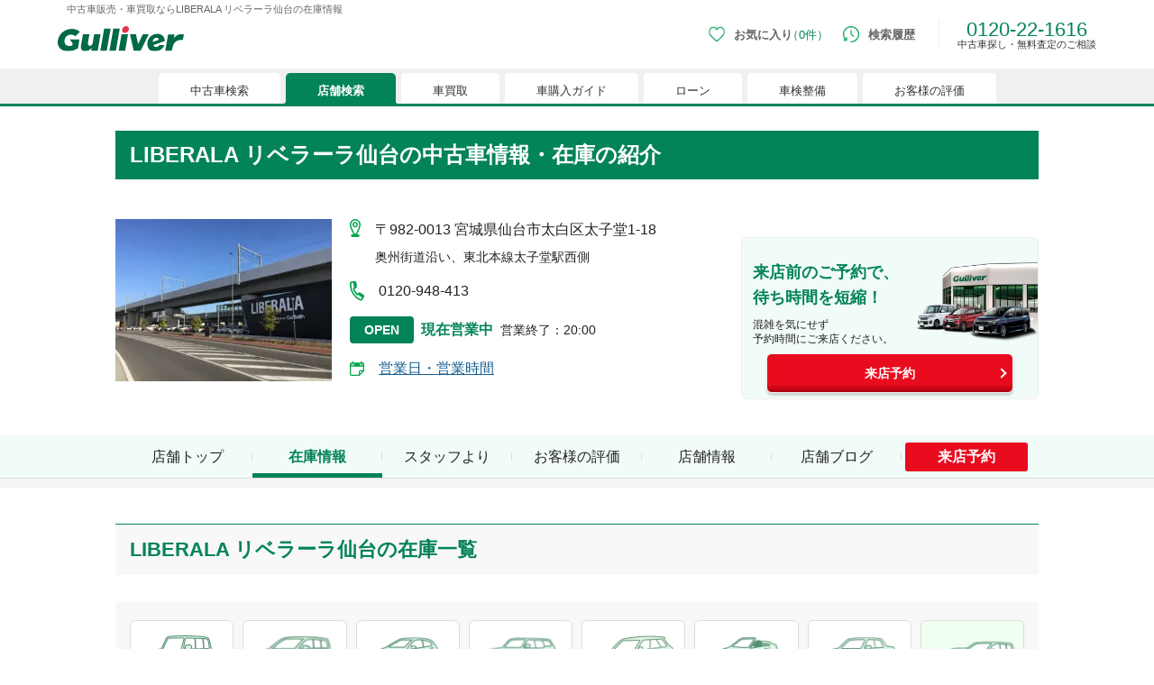

--- FILE ---
content_type: text/html; charset=utf-8
request_url: https://221616.com/shop/miyagi/LB0029/stock/
body_size: 40223
content:
<!DOCTYPE html><html lang="ja"><head><meta charSet="utf-8"/><meta name="viewport" content="width=device-width"/><link rel="canonical" href="https://221616.com/shop/miyagi/LB0029/stock/"/><title>中古車販売・車買取ならLIBERALA リベラーラ仙台の在庫情報</title><meta name="keywords" content="ガリバー,LIBERALA リベラーラ仙台,中古車x東北地区,ガリバーx在庫"/><meta name="description" content="LIBERALA リベラーラ仙台の中古車情報をご紹介。一部の在庫は試乗も可能ですので、お気軽にお問合せください。選べる中古車保証で、安心の中古車選びが行えます。中古車購入のご相談、愛車の査定買取のご相談は、私たちガリバーにお任せください。LIBERALA リベラーラ仙台は皆様のご来店を心よりお待ちしております。"/><meta property="og:type" content="article"/><meta property="og:title" content="中古車販売・車買取ならLIBERALA リベラーラ仙台の在庫情報"/><meta property="og:description" content="LIBERALA リベラーラ仙台の中古車情報をご紹介。一部の在庫は試乗も可能ですので、お気軽にお問合せください。選べる中古車保証で、安心の中古車選びが行えます。中古車購入のご相談、愛車の査定買取のご相談は、私たちガリバーにお任せください。LIBERALA リベラーラ仙台は皆様のご来店を心よりお待ちしております。"/><meta property="og:url" content="https://221616.com/shop/miyagi/LB0029/stock/"/><meta property="og:site_name" content="中古車情報は買取続けて30年の中古車のガリバー"/><meta property="og:phone_number" content="0120221616"/><meta property="og:locale" content="ja_JP"/><meta property="og:image" content="https://221616.com/shop/images/gulliver_logo_ogp.png"/><meta name="twitter:card" content="summary_large_image"/><script type="application/ld+json">[{"@context":"http://schema.org","@type":"BreadcrumbList","itemListElement":[{"@type":"ListItem","position":1,"item":{"@id":"https://221616.com/","name":"中古車のガリバー"}},{"@type":"ListItem","position":2,"item":{"@id":"https://221616.com/shop/","name":"店舗検索"}},{"@type":"ListItem","position":3,"item":{"@id":"https://221616.com/shop/miyagi/","name":"宮城県"}},{"@type":"ListItem","position":4,"item":{"@id":"https://221616.com/shop/miyagi/LB0029/","name":"LIBERALA リベラーラ仙台"}},{"@type":"ListItem","position":5,"item":{"@id":"https://221616.com/shop/miyagi/LB0029/stock/","name":"在庫情報"}}]}]</script><script type="application/ld+json">[{"@context":"http://schema.org","@type":"ItemList","itemListElement":[{"@type":"ListItem","position":1,"url":"https://221616.com/search/volkswagen/golf/","identifier":"55225744","image":[{"@type":"ImageObject","url":"https://221616.com/media/car-i/img/thumb/0600x0450/1494/20250827A0001494/55225744LF001.JPG","width":"800px","height":"600px","caption":"ゴルフ TSI ハイライン BMテクノ"}]},{"@type":"ListItem","position":2,"url":"https://221616.com/search/mini/mini/","identifier":"55247204","image":[{"@type":"ImageObject","url":"https://221616.com/media/car-i/img/thumb/0600x0450/0791/20251024A0000791/55247204LF005.JPG","width":"800px","height":"600px","caption":"ＭＩＮＩ ジョンクーパーワークス"}]},{"@type":"ListItem","position":3,"url":"https://221616.com/search/mercedesbenz/eclass/","identifier":"55179522","image":[{"@type":"ImageObject","url":"https://221616.com/media/car-i/img/thumb/0600x0450/0804/20250906A0000804/55179522LF007.JPG","width":"800px","height":"600px","caption":"Ｅクラス 4マチック エクスクルーシブ"}]},{"@type":"ListItem","position":4,"url":"https://221616.com/search/bmw/5series/","identifier":"55223303","image":[{"@type":"ImageObject","url":"https://221616.com/media/car-i/img/thumb/0600x0450/0787/20250818A0000787/55223303LF001.JPG","width":"800px","height":"600px","caption":"５シリーズ Mスポーツ"}]},{"@type":"ListItem","position":5,"url":"https://221616.com/search/bmw/5series/","identifier":"55168238","image":[{"@type":"ImageObject","url":"https://221616.com/media/car-i/img/thumb/0600x0450/1003/20250829A0001003/55168238LF006.JPG","width":"800px","height":"600px","caption":"５シリーズ ツーリング Mスポーツ"}]},{"@type":"ListItem","position":6,"url":"https://221616.com/search/mercedesbenz/claclassshootingbrake/","identifier":"55345273","image":[{"@type":"ImageObject","url":"https://221616.com/media/car-i/img/thumb/0600x0450/0843/20260109A0000843/55345273LF008.JPG","width":"800px","height":"600px","caption":"ＣＬＡクラス シューティングブレーク シューティングブレーク"}]},{"@type":"ListItem","position":7,"url":"https://221616.com/search/mercedesbenz/claclass/","identifier":"55198665","image":[{"@type":"ImageObject","url":"https://221616.com/media/car-i/img/thumb/0600x0450/0967/20250919A0000967/55198665LF006.JPG","width":"800px","height":"600px","caption":"ＣＬＡクラス AMGライン"}]},{"@type":"ListItem","position":8,"url":"https://221616.com/search/bmw/x3/","identifier":"55257144","image":[{"@type":"ImageObject","url":"https://221616.com/media/car-i/img/thumb/0600x0450/0764/20251031A0000764/55257144LF005.JPG","width":"800px","height":"600px","caption":"Ｘ３ xDrive20d Mスポーツ"}]},{"@type":"ListItem","position":9,"url":"https://221616.com/search/mini/mini/","identifier":"55324722","image":[{"@type":"ImageObject","url":"https://221616.com/media/car-i/img/thumb/0600x0450/1237/20251219A0001237/55324722LF005.JPG","width":"800px","height":"600px","caption":"ＭＩＮＩ クーパー D エッセンシャルトリム"}]},{"@type":"ListItem","position":10,"url":"https://221616.com/search/mini/mini/","identifier":"55324723","image":[{"@type":"ImageObject","url":"https://221616.com/media/car-i/img/thumb/0600x0450/1238/20251219A0001238/55324723LF005.JPG","width":"800px","height":"600px","caption":"ＭＩＮＩ クーパーD"}]},{"@type":"ListItem","position":11,"url":"https://221616.com/search/volvo/v90/","identifier":"55285074","image":[{"@type":"ImageObject","url":"https://221616.com/media/car-i/img/thumb/0600x0450/1144/20251121A0001144/55285074LF005.JPG","width":"800px","height":"600px","caption":"Ｖ９０ T8 TE AWD インスクリプション"}]},{"@type":"ListItem","position":12,"url":"https://221616.com/search/audi/a4allroadquattro/","identifier":"55295189","image":[{"@type":"ImageObject","url":"https://221616.com/media/car-i/img/thumb/0600x0450/1147/20251128A0001147/55295189LF005.JPG","width":"800px","height":"600px","caption":"Ａ４オールロードクワトロ "}]},{"@type":"ListItem","position":13,"url":"https://221616.com/search/alfaromeo/stelvio/","identifier":"55198642","image":[{"@type":"ImageObject","url":"https://221616.com/media/car-i/img/thumb/0600x0450/0945/20250919A0000945/55198642LF006.JPG","width":"800px","height":"600px","caption":"ステルヴィオ 2.0ターボ Q4 ヴェローチェ"}]},{"@type":"ListItem","position":14,"url":"https://221616.com/search/mercedesbenz/glaclass/","identifier":"55204781","image":[{"@type":"ImageObject","url":"https://221616.com/media/car-i/img/thumb/0600x0450/1012/20250110A0001012/55204781LF001.JPG","width":"800px","height":"600px","caption":"ＧＬＡクラス 4マチック AMGライン"}]},{"@type":"ListItem","position":15,"url":"https://221616.com/search/toyota/gr86/","identifier":"55352833","image":[{"@type":"ImageObject","url":"https://221616.com/media/car-i/img/thumb/0600x0450/1796/20260114A0001796/55352833LF001.JPG","width":"800px","height":"600px","caption":"ＧＲ８６ RZ"}]},{"@type":"ListItem","position":16,"url":"https://221616.com/search/audi/a6avant/","identifier":"55278794","image":[{"@type":"ImageObject","url":"https://221616.com/media/car-i/img/thumb/0600x0450/1235/20251116A0001235/55278794LF006.JPG","width":"800px","height":"600px","caption":"Ａ６アバント アバント45TFSIクワトロ Sライン"}]},{"@type":"ListItem","position":17,"url":"https://221616.com/search/mercedesbenz/eclass/","identifier":"55185432","image":[{"@type":"ImageObject","url":"https://221616.com/media/car-i/img/thumb/0600x0450/0443/20250910A0000443/55185432LF007.JPG","width":"800px","height":"600px","caption":"Ｅクラス 4マチック クーペ スポーツ"}]},{"@type":"ListItem","position":18,"url":"https://221616.com/search/mercedesbenz/vclass/","identifier":"55295161","image":[{"@type":"ImageObject","url":"https://221616.com/media/car-i/img/thumb/0600x0450/1124/20251128A0001124/55295161LF006.JPG","width":"800px","height":"600px","caption":"Ｖクラス d スポーツ ロング"}]},{"@type":"ListItem","position":19,"url":"https://221616.com/search/porsche/macan/","identifier":"55241302","image":[{"@type":"ImageObject","url":"https://221616.com/media/car-i/img/thumb/0600x0450/0698/20251012A0000698/55241302LF001.JPG","width":"800px","height":"600px","caption":"マカン "}]},{"@type":"ListItem","position":20,"url":"https://221616.com/search/porsche/718cayman/","identifier":"55204778","image":[{"@type":"ImageObject","url":"https://221616.com/media/car-i/img/thumb/0600x0450/2335/20250914A0002335/55204778LF001.JPG","width":"800px","height":"600px","caption":"７１８ケイマン "}]},{"@type":"ListItem","position":21,"url":"https://221616.com/search/porsche/718boxster/","identifier":"55269455","image":[{"@type":"ImageObject","url":"https://221616.com/media/car-i/img/thumb/0600x0450/1032/20251109A0001032/55269455LF008.JPG","width":"800px","height":"600px","caption":"７１８ボクスター S"}]},{"@type":"ListItem","position":22,"url":"https://221616.com/search/mercedesbenz/eclassallteeeain/","identifier":"55269452","image":[{"@type":"ImageObject","url":"https://221616.com/media/car-i/img/thumb/0600x0450/1029/20251109A0001029/55269452LF005.JPG","width":"800px","height":"600px","caption":"Ｅクラスオールテレイン 4マチック オールテレイン"}]},{"@type":"ListItem","position":23,"url":"https://221616.com/search/landrover/rangerovervelar/","identifier":"55324796","image":[{"@type":"ImageObject","url":"https://221616.com/media/car-i/img/thumb/0600x0450/1310/20251219A0001310/55324796LF007.JPG","width":"800px","height":"600px","caption":"レンジローバーヴェラール ダイナミック SE"}]},{"@type":"ListItem","position":24,"url":"https://221616.com/search/maserati/grecale/","identifier":"55157501","image":[{"@type":"ImageObject","url":"https://221616.com/media/car-i/img/thumb/0600x0450/1299/20250813A0001299/55157501LF001.JPG","width":"800px","height":"600px","caption":"グレカーレ トロフェオ"}]},{"@type":"ListItem","position":25,"url":"https://221616.com/search/mercedesbenz/gls/","identifier":"55220500","image":[{"@type":"ImageObject","url":"https://221616.com/media/car-i/img/thumb/0600x0450/0975/20250606A0000975/55220500LF001.JPG","width":"800px","height":"600px","caption":"ＧＬＳ 4マチック"}]},{"@type":"ListItem","position":26,"url":"https://221616.com/search/mercedesbenz/gclass/","identifier":"55305151","image":[{"@type":"ImageObject","url":"https://221616.com/media/car-i/img/thumb/0600x0450/1205/20251205A0001205/55305151LF006.JPG","width":"800px","height":"600px","caption":"Ｇクラス AMGライン"}]},{"@type":"ListItem","position":27,"url":"https://221616.com/search/mercedesbenz/gclass/","identifier":"55188066","image":[{"@type":"ImageObject","url":"https://221616.com/media/car-i/img/thumb/0600x0450/0985/20250912A0000985/55188066LF005.JPG","width":"800px","height":"600px","caption":"Ｇクラス "}]}]}]</script><link rel="stylesheet" href="https://221616.com/assets/css/hs/chat_pc.css"/><link rel="preload" as="image" imageSrcSet="/shop/_next/image/?url=https%3A%2F%2F221616.com%2Fmedia%2Fsms%2Fimg%2Fthumb%2F0400x0300%2F1729%2FG11729%2F101_008_G11729_20181227201938.JPG&amp;w=384&amp;q=75 1x, /shop/_next/image/?url=https%3A%2F%2F221616.com%2Fmedia%2Fsms%2Fimg%2Fthumb%2F0400x0300%2F1729%2FG11729%2F101_008_G11729_20181227201938.JPG&amp;w=640&amp;q=75 2x" fetchPriority="high"/><meta name="next-head-count" content="19"/><link rel="icon" type="image/x-icon" href="/shop/images/favicons/favicon.ico"/><link rel="apple-touch-icon" href="/shop/images/favicons/apple-touch-icon.png" sizes="180x180"/><link rel="icon" type="image/png" href="/shop/images/favicons/android-touch-icon.png" sizes="192x192"/><link rel="preload" href="/shop/_next/static/css/13961fb4db6dcc67.css" as="style"/><link rel="stylesheet" href="/shop/_next/static/css/13961fb4db6dcc67.css" data-n-g=""/><noscript data-n-css=""></noscript><script defer="" nomodule="" src="/shop/_next/static/chunks/polyfills-c67a75d1b6f99dc8.js"></script><script src="/shop/_next/static/chunks/webpack-808fb6e1c23aa0f8.js" defer=""></script><script src="/shop/_next/static/chunks/framework-fee8a7e75612eda8.js" defer=""></script><script src="/shop/_next/static/chunks/main-966d7aac469eeb1a.js" defer=""></script><script src="/shop/_next/static/chunks/pages/_app-88feee25fb555f6f.js" defer=""></script><script src="/shop/_next/static/chunks/6943-e984f3ca2b626ae2.js" defer=""></script><script src="/shop/_next/static/chunks/9312-a87786e2d1dcfc6b.js" defer=""></script><script src="/shop/_next/static/chunks/2062-bbf080a3b26020eb.js" defer=""></script><script src="/shop/_next/static/chunks/9485-400181101b438fec.js" defer=""></script><script src="/shop/_next/static/chunks/2216-54f0f556e18f399a.js" defer=""></script><script src="/shop/_next/static/chunks/4659-bde77154a3c1375c.js" defer=""></script><script src="/shop/_next/static/chunks/5235-c9cdd4a35f43797f.js" defer=""></script><script src="/shop/_next/static/chunks/2380-f8ecb26bcf915356.js" defer=""></script><script src="/shop/_next/static/chunks/7361-46e908717d443598.js" defer=""></script><script src="/shop/_next/static/chunks/5039-90dda371de6ea3ce.js" defer=""></script><script src="/shop/_next/static/chunks/1603-69790eb49b886d53.js" defer=""></script><script src="/shop/_next/static/chunks/8578-314b4bdab45c5f53.js" defer=""></script><script src="/shop/_next/static/chunks/7494-a723934a2daa8f69.js" defer=""></script><script src="/shop/_next/static/chunks/5716-aa9c26d075477561.js" defer=""></script><script src="/shop/_next/static/chunks/9733-411e2a9181730760.js" defer=""></script><script src="/shop/_next/static/chunks/1966-10689431fc503ef8.js" defer=""></script><script src="/shop/_next/static/chunks/402-d924f7685549791d.js" defer=""></script><script src="/shop/_next/static/chunks/pages/%5Bprefecture%5D/%5BshopId%5D/stock-dc3a2322adb09033.js" defer=""></script><script src="/shop/_next/static/1EvLcF2DlbqLBNkYEE4Ge/_buildManifest.js" defer=""></script><script src="/shop/_next/static/1EvLcF2DlbqLBNkYEE4Ge/_ssgManifest.js" defer=""></script></head><body><noscript><iframe src="https://www.googletagmanager.com/ns.html?id=GTM-4F6T" height="0" width="0" style="display:none;visibility:hidden"></iframe></noscript><noscript><iframe src="//b.yjtag.jp/iframe?c=feDzRHJ" scrolling="no" marginHeight="0" marginWidth="0" frameBorder="0" height="1" width="1"></iframe></noscript><div id="__next"><div style="position:fixed;z-index:9999;top:16px;left:16px;right:16px;bottom:16px;pointer-events:none"></div><h1 class="tw-co-mx-auto tw-co-flex tw-co-items-center tw-co-justify-start tw-co-subpixel-antialiased tw-co-hidden-scrollbar tw-co-w-[620px] tw-co-max-w-[90%] tw-co-overflow-x-auto tw-co-whitespace-normal tw-co-p-0 tw-co-px-2.5 tw-co-py-[5px] tw-co-text-[10px] tw-co-text-[#666] pc:tw-co-h-5 pc:tw-co-w-[1200px] pc:tw-co-text-[11px]">中古車販売・車買取ならLIBERALA リベラーラ仙台の在庫情報</h1><header class="tw-co-relative tw-co-min-w-[768px] after:tw-co-absolute after:tw-co-h-[3px] after:tw-co-w-full after:tw-co-bg-co-base-green after:tw-co-content-[&quot;&quot;]"><div class="tw-co-m-auto tw-co-flex tw-co-h-8 tw-co-w-[620px] tw-co-max-w-[90%] tw-co-items-center tw-co-justify-between tw-co-pb-2.5 pc:tw-co-h-14 pc:tw-co-w-[1200px]"><a data-testid="cy-logo" href="/" class="tw-co-ml-0 tw-co-w-[90px] tw-co-cursor-pointer tw-co-transition-opacity tw-co-duration-200 tw-co-ease-out hover:tw-co-opacity-70 pc:tw-co-w-[140px]"><img data-testid="" alt="中古車のことならガリバー【公式】" src="https://img-mcr.221616.com/assets/63977977184d4d109f0b43f3f15a09af/a7df66ef903049168beb42cf05892d82/logo_gulliver.svg" width="140" height="27"/></a><div class="tw-co-block"><div data-testid="cy-menu" class="tw-co-mr-0 tw-co-flex tw-co-h-11 tw-co-items-center tw-co-justify-start"><div><a aria-label="お気に入り0件" id="ga-txtlink_header01" href="/search/favoriteList/" class="tw-co-mr-4 tw-co-flex tw-co-h-10 tw-co-flex-row tw-co-items-center tw-co-justify-start tw-co-duration-200 hover:tw-co-opacity-70 pc:tw-co-mb-2.5"><div class="tw-co-w-3 pc:tw-co-h-[18px] pc:tw-co-w-[18px]"><img data-testid="" alt="お気に入り" src="https://img-mcr.221616.com/assets/63977977184d4d109f0b43f3f15a09af/547628ad1a1741f59ef2e4914aac62b9/ico-favorite_sp.webp" width="25" height="25"/></div><span class="tw-co-ml-1 tw-co-whitespace-nowrap tw-co-text-[10px] tw-co-font-semibold tw-co-text-[#666] pc:tw-co-ml-2.5 pc:tw-co-text-[13px]">お気に入り<span data-testid="cy-header-favorite-count" class="tw-co-font-normal tw-co-text-co-base-green before:-tw-co-ml-1.5 before:tw-co-content-[&#x27;（&#x27;] after:tw-co-content-[&#x27;）&#x27;]">0件</span></span></a><div data-testid="cy-header-favorite" style="max-height:0px" class="tw-co-absolute tw-co-left-0 tw-co-right-0 tw-co-top-5 tw-co-z-20 tw-co-mx-auto tw-co-w-full tw-co-overflow-hidden tw-co-ease-out pc:tw-co-top-10"><div class="tw-co-mt-3 tw-co-h-full tw-co-w-full tw-co-border-y tw-co-border-y-co-light-gray tw-co-bg-white tw-co-px-5 tw-co-py-[10px] pc:tw-co-mt-2.5 pc:tw-co-py-[30px]"><div class="tw-co-flex tw-co-justify-center pc:tw-co-mx-[110px] pc:tw-co-flex-row"><ul data-testid="cy-header-favorite-sidenav" class="tw-co-mb-5 tw-co-mr-5 tw-co-box-border tw-co-flex tw-co-w-full tw-co-flex-col  tw-co-space-x-0 tw-co-space-y-2 tw-co-whitespace-nowrap tw-co-border-r tablet:tw-co-w-[22%] tablet:tw-co-pl-[5%] pc:tw-co-mb-0 pc:tw-co-mr-10 pc:tw-co-max-w-[205px] pc:tw-co-space-y-4 pc:tw-co-border-r-co-light-gray pc:tw-co-pl-0 pc:tw-co-pr-5"><li><a class="tw-co-inline-block tw-co-transition-opacity tw-co-duration-200 tw-co-ease-out co-hover-text tw-co-text-[#856033] tw-co-text-sm tw-co-text-xs pc:tw-co-text-base" href="/search/">中古車検索</a></li><li><a class="tw-co-inline-block tw-co-transition-opacity tw-co-duration-200 tw-co-ease-out co-hover-text tw-co-text-[#856033] tw-co-text-sm tw-co-text-xs pc:tw-co-text-base" href="/shop/">店舗検索</a></li><li><a class="tw-co-inline-block tw-co-transition-opacity tw-co-duration-200 tw-co-ease-out co-hover-text tw-co-text-[#856033] tw-co-text-sm tw-co-text-xs pc:tw-co-text-base" href="/satei/">車買取</a></li><li><a class="tw-co-inline-block tw-co-transition-opacity tw-co-duration-200 tw-co-ease-out co-hover-text tw-co-text-[#856033] tw-co-text-sm tw-co-text-xs pc:tw-co-text-base" href="/guide/">車購入ガイド</a></li><li><a class="tw-co-inline-block tw-co-transition-opacity tw-co-duration-200 tw-co-ease-out co-hover-text tw-co-text-[#856033] tw-co-text-sm tw-co-text-xs pc:tw-co-text-base" href="/services/payment/">ローン</a></li><li><a class="tw-co-inline-block tw-co-transition-opacity tw-co-duration-200 tw-co-ease-out co-hover-text tw-co-text-[#856033] tw-co-text-sm tw-co-text-xs pc:tw-co-text-base" href="/shaken/">車検整備</a></li><li><a class="tw-co-inline-block tw-co-transition-opacity tw-co-duration-200 tw-co-ease-out co-hover-text tw-co-text-[#856033] tw-co-text-sm tw-co-text-xs pc:tw-co-text-base" href="/user-voice/">お客様の評価</a></li></ul><div data-testid="cy-header-favorite-main" class="tw-co-pt-[30px] tw-co-text-center"><div class="tw-co-text-xl tw-co-text-[#333333] pc:tw-co-text-2xl">現在、お気に入りに登録されているおクルマはございません。</div><p class="tw-co-mt-7">お気に入りに登録すると、あなただけのお気に入りのクルマリストでいつでも簡単に比較ができるようになります。<span class="tw-co-mt-5 tw-co-block tw-co-text-[13px]">※「お気に入り」の登録を可能にするためにCookie機能を有効にしてください。</span></p><figure class="tw-co-mt-8 tw-co-flex tw-co-justify-center"><img data-testid="" alt="" src="https://img-mcr.221616.com/assets/63977977184d4d109f0b43f3f15a09af/e48408e0a0024f17b1b665d803b4c31c/img-favoritenone_pc.webp" width="525" height="88"/></figure></div></div></div></div></div><a aria-label="検索履歴" id="ga-txtlink_header02" href="/search/history/" class="tw-co-mr-4 tw-co-flex tw-co-h-10 tw-co-flex-row tw-co-items-center tw-co-justify-start tw-co-duration-200 hover:tw-co-opacity-70 pc:tw-co-mb-2.5"><div class="tw-co-w-3 pc:tw-co-h-[18px] pc:tw-co-w-[18px]"><img data-testid="" alt="検索履歴" src="https://img-mcr.221616.com/assets/63977977184d4d109f0b43f3f15a09af/debc417604484c2f85289ec9c472482e/ico-history_sp.webp" width="25" height="25"/></div><span class="tw-co-ml-1 tw-co-text-[10px] tw-co-font-semibold tw-co-text-[#666] pc:tw-co-ml-2.5 pc:tw-co-text-[13px]">検索履歴</span></a><div class="tw-co-mb-0 tw-co-ml-0 tw-co-border-l tw-co-border-[#eee] tw-co-pl-2 tw-co-text-center tw-co-text-[16px] tw-co-leading-none tw-co-text-co-base-green pc:tw-co-mb-2.5 pc:tw-co-ml-2.5 pc:tw-co-pl-5 pc:tw-co-text-[22px]">0120-22-1616<p class="tw-co-text-center tw-co-text-[10px] tw-co-text-[#333] pc:tw-co-text-[11px]">中古車探し・無料査定のご相談</p></div></div></div></div><nav class="tw-co-flex tw-co-w-full tw-co-items-end tw-co-bg-[#f0f0f0]"><div data-testid="cy-menu-nav" class="tw-co-hidden-scrollbar tw-co-mx-auto tw-co-flex tw-co-justify-start tw-co-overflow-x-auto tw-co-overflow-y-hidden tw-co-whitespace-nowrap tw-co-pb-0 tw-co-pl-1.5 tw-co-pt-[5px] pc:tw-co-max-w-[1160px]"><div><div class="tw-co-relative tw-co-mr-1.5 tw-co-block tw-co-cursor-pointer tw-co-rounded-[5px] tw-co-rounded-b-none tw-co-text-[#333] tw-co-transition-opacity tw-co-duration-200 tw-co-ease-out  pc:hover:tw-co-opacity-70 before:tw-co-absolute before:tw-co-bottom-0 before:tw-co-left-[-3px] before:tw-co-block before:tw-co-h-[3px] before:tw-co-w-[3px] after:tw-co-absolute after:-tw-co-left-1.5 after:tw-co-bottom-0 after:tw-co-block after:tw-co-h-1.5 after:tw-co-w-1.5 after:tw-co-rounded after:tw-co-border-t-[#f0f0f0] after:tw-co-bg-[#f0f0f0] tw-co-bg-white before:tw-co-bg-white pc:hover:tw-co-text-co-base-green"><div class="tw-co-block pc:tw-co-hidden tw-co-px-[18px] tw-co-py-[5px] tw-co-text-[10px] tw-co-leading-[1.5] pc:tw-co-px-[35px] pc:tw-co-pt-2.5 pc:tw-co-text-[13px] before:tw-co-absolute before:tw-co-bottom-0 before:tw-co-right-[-3px] before:tw-co-block before:tw-co-h-[3px] before:tw-co-w-[3px] before:tw-co-content-[&quot;&quot;] after:tw-co-absolute after:-tw-co-right-1.5 after:tw-co-bottom-0 after:tw-co-block after:tw-co-h-1.5 after:tw-co-w-1.5 after:tw-co-rounded after:tw-co-border-t-[#f0f0f0] after:tw-co-bg-[#f0f0f0] after:tw-co-content-[&quot;&quot;] before:tw-co-bg-white">中古車検索</div><a data-testid="cy-menu-nav-01-pc" id="ga-txtlink_glonavi01" class="tw-co-hidden pc:tw-co-block tw-co-px-[18px] tw-co-py-[5px] tw-co-text-[10px] tw-co-leading-[1.5] pc:tw-co-px-[35px] pc:tw-co-pt-2.5 pc:tw-co-text-[13px] before:tw-co-absolute before:tw-co-bottom-0 before:tw-co-right-[-3px] before:tw-co-block before:tw-co-h-[3px] before:tw-co-w-[3px] before:tw-co-content-[&quot;&quot;] after:tw-co-absolute after:-tw-co-right-1.5 after:tw-co-bottom-0 after:tw-co-block after:tw-co-h-1.5 after:tw-co-w-1.5 after:tw-co-rounded after:tw-co-border-t-[#f0f0f0] after:tw-co-bg-[#f0f0f0] after:tw-co-content-[&quot;&quot;] before:tw-co-bg-white" href="/search/">中古車検索</a></div><div data-testid="cy-droppdown-menu" class="tw-co-absolute tw-co-left-0 tw-co-right-0 tw-co-z-20 tw-co-mx-auto tw-co-box-border tw-co-overflow-hidden tw-co-border-t-[3px] tw-co-border-co-base-green tw-co-bg-[#fefefe] tw-co-px-5 tw-co-shadow-lg tw-co-duration-500 tw-co-ease-out tw-co-invisible tw-co-h-0"><div class="tw-co-mx-auto tw-co-flex tw-co-max-w-[630px] tw-co-justify-between tw-co-py-4 pc:tw-co-max-w-[1200px] pc:tw-co-py-[30px]"><div class="tw-co-flex tw-co-flex-col tw-co-space-y-1.5 tw-co-whitespace-nowrap tw-co-text-[10px] pc:tw-co-space-y-[15px] pc:tw-co-text-base"><div><a class="tw-co-relative tw-co-inline-block tw-co-text-[#856033] tw-co-underline tw-co-transition-opacity tw-co-duration-200 tw-co-ease-out hover:tw-co-no-underline hover:tw-co-opacity-70" href="/search/">中古車情報・中古車検索</a></div><div><a class="tw-co-relative tw-co-inline-block tw-co-text-[#856033] tw-co-underline tw-co-transition-opacity tw-co-duration-200 tw-co-ease-out hover:tw-co-no-underline hover:tw-co-opacity-70" href="/search/proposal221616/">中古車ご提案サービス</a></div><div><a class="tw-co-relative tw-co-inline-block tw-co-text-[#856033] tw-co-underline tw-co-transition-opacity tw-co-duration-200 tw-co-ease-out hover:tw-co-no-underline hover:tw-co-opacity-70" href="/guide/">初めての中古車購入ガイド</a></div><div><a class="tw-co-relative tw-co-inline-block tw-co-text-[#856033] tw-co-underline tw-co-transition-opacity tw-co-duration-200 tw-co-ease-out hover:tw-co-no-underline hover:tw-co-opacity-70" href="/find/">自分にあった車を見つける</a></div><div><a class="tw-co-relative tw-co-inline-block tw-co-text-[#856033] tw-co-underline tw-co-transition-opacity tw-co-duration-200 tw-co-ease-out hover:tw-co-no-underline hover:tw-co-opacity-70" href="/services/">ガリバーの中古車販売サービス</a></div><div><a class="tw-co-relative tw-co-inline-block tw-co-text-[#856033] tw-co-underline tw-co-transition-opacity tw-co-duration-200 tw-co-ease-out hover:tw-co-no-underline hover:tw-co-opacity-70" href="/catalog/">新車・中古車カタログ</a></div></div><div class="tw-co-grid tw-co-grid-cols-3"><div><a data-testid="cy-droppdown-menu-img-0-0" href="/search/proposal221616/" target="_blank" class="tw-co-ml-4 tw-co-block tw-co-text-center tw-co-transition-opacity tw-co-duration-200 tw-co-ease-out hover:tw-co-opacity-70"><figure class="tw-co-block tw-co-max-w-[300px]"><img data-testid="cy-img-0-0" alt="中古車ご提案サービス（安心・無料）" src="https://img-mcr.221616.com/assets/63977977184d4d109f0b43f3f15a09af/0f8c8b50eae04866abb2705ae4abe5f9/bnr-mega-search001_pc.webp" width="300" height="250"/><figcaption data-testid="cy-caption-0-0" class="tw-co-mt-[3px] tw-co-whitespace-pre-line tw-co-text-[10px] tw-co-leading-none tw-co-text-[#333] pc:tw-co-mt-2 pc:tw-co-whitespace-nowrap pc:tw-co-text-base">中古車ご提案サービス
(安心・無料）</figcaption></figure></a></div><div><a data-testid="cy-droppdown-menu-img-0-1" href="/guide/loan/" target="_blank" class="tw-co-ml-4 tw-co-block tw-co-text-center tw-co-transition-opacity tw-co-duration-200 tw-co-ease-out hover:tw-co-opacity-70"><figure class="tw-co-block tw-co-max-w-[300px]"><img data-testid="cy-img-0-1" alt="自動車ローン" src="https://img-mcr.221616.com/assets/63977977184d4d109f0b43f3f15a09af/42c4794e9e9746cb94ec049c714c341e/bnr-mega-search002_pc.webp" width="300" height="250"/><figcaption data-testid="cy-caption-0-1" class="tw-co-mt-[3px] tw-co-whitespace-pre-line tw-co-text-[10px] tw-co-leading-none tw-co-text-[#333] pc:tw-co-mt-2 pc:tw-co-whitespace-nowrap pc:tw-co-text-base">自動車ローン</figcaption></figure></a></div><div><a data-testid="cy-droppdown-menu-img-0-2" href="/search/proposal221616/auctionorder/" target="_blank" class="tw-co-ml-4 tw-co-block tw-co-text-center tw-co-transition-opacity tw-co-duration-200 tw-co-ease-out hover:tw-co-opacity-70"><figure class="tw-co-block tw-co-max-w-[300px]"><img data-testid="cy-img-0-2" alt="車両オーダーサービス" src="https://img-mcr.221616.com/assets/63977977184d4d109f0b43f3f15a09af/94c9326e09ff45f5a70ce9ad0310fd03/bnr-mega-search005_pc.webp" width="300" height="250"/><figcaption data-testid="cy-caption-0-2" class="tw-co-mt-[3px] tw-co-whitespace-pre-line tw-co-text-[10px] tw-co-leading-none tw-co-text-[#333] pc:tw-co-mt-2 pc:tw-co-whitespace-nowrap pc:tw-co-text-base">車両オーダーサービス</figcaption></figure></a></div></div></div></div><div class="tw-co-relative tw-co-mr-1.5 tw-co-block tw-co-cursor-pointer tw-co-rounded-[5px] tw-co-rounded-b-none tw-co-text-[#333] tw-co-transition-opacity tw-co-duration-200 tw-co-ease-out pc:hover:tw-co-opacity-70 before:tw-co-absolute before:tw-co-bottom-0 before:tw-co-left-[-3px] before:tw-co-block before:tw-co-h-[3px] before:tw-co-w-[3px]  before:tw-co-content-[&quot;&quot;] after:tw-co-absolute after:-tw-co-left-1.5 after:tw-co-bottom-0 after:tw-co-block after:tw-co-h-1.5 after:tw-co-w-1.5 after:tw-co-rounded after:tw-co-border-t-[#f0f0f0] after:tw-co-bg-[#f0f0f0]  after:tw-co-content-[&quot;&quot;] tw-co-bg-white before:tw-co-bg-white pc:hover:tw-co-text-co-base-green tw-co-hidden"><a href="/search/" class="tw-co-block tw-co-px-[18px] tw-co-py-[5px] tw-co-text-[10px] tw-co-leading-[1.5] pc:tw-co-px-[35px] pc:tw-co-pt-2.5 pc:tw-co-text-[13px] before:tw-co-absolute before:tw-co-bottom-0 before:tw-co-right-[-3px] before:tw-co-block before:tw-co-h-[3px] before:tw-co-w-[3px] before:tw-co-content-[&quot;&quot;] after:tw-co-absolute after:-tw-co-right-1.5 after:tw-co-bottom-0 after:tw-co-block after:tw-co-h-1.5 after:tw-co-w-1.5 after:tw-co-rounded after:tw-co-bg-[#f0f0f0] before:tw-co-bg-white ">中古車検索</a></div></div><div><div class="tw-co-relative tw-co-mr-1.5 tw-co-block tw-co-cursor-pointer tw-co-rounded-[5px] tw-co-rounded-b-none tw-co-text-[#333] tw-co-transition-opacity tw-co-duration-200 tw-co-ease-out  pc:hover:tw-co-opacity-70 before:tw-co-absolute before:tw-co-bottom-0 before:tw-co-left-[-3px] before:tw-co-block before:tw-co-h-[3px] before:tw-co-w-[3px] after:tw-co-absolute after:-tw-co-left-1.5 after:tw-co-bottom-0 after:tw-co-block after:tw-co-h-1.5 after:tw-co-w-1.5 after:tw-co-rounded after:tw-co-border-t-[#f0f0f0] after:tw-co-bg-[#f0f0f0] tw-co-bg-co-base-green tw-co-font-bold tw-co-text-white before:tw-co-bg-co-base-green"><div class="tw-co-block pc:tw-co-hidden tw-co-px-[18px] tw-co-py-[5px] tw-co-text-[10px] tw-co-leading-[1.5] pc:tw-co-px-[35px] pc:tw-co-pt-2.5 pc:tw-co-text-[13px] before:tw-co-absolute before:tw-co-bottom-0 before:tw-co-right-[-3px] before:tw-co-block before:tw-co-h-[3px] before:tw-co-w-[3px] before:tw-co-content-[&quot;&quot;] after:tw-co-absolute after:-tw-co-right-1.5 after:tw-co-bottom-0 after:tw-co-block after:tw-co-h-1.5 after:tw-co-w-1.5 after:tw-co-rounded after:tw-co-border-t-[#f0f0f0] after:tw-co-bg-[#f0f0f0] after:tw-co-content-[&quot;&quot;] before:tw-co-bg-co-base-green">店舗検索</div><a data-testid="cy-menu-nav-02-pc" id="ga-txtlink_glonavi02" class="tw-co-hidden pc:tw-co-block tw-co-px-[18px] tw-co-py-[5px] tw-co-text-[10px] tw-co-leading-[1.5] pc:tw-co-px-[35px] pc:tw-co-pt-2.5 pc:tw-co-text-[13px] before:tw-co-absolute before:tw-co-bottom-0 before:tw-co-right-[-3px] before:tw-co-block before:tw-co-h-[3px] before:tw-co-w-[3px] before:tw-co-content-[&quot;&quot;] after:tw-co-absolute after:-tw-co-right-1.5 after:tw-co-bottom-0 after:tw-co-block after:tw-co-h-1.5 after:tw-co-w-1.5 after:tw-co-rounded after:tw-co-border-t-[#f0f0f0] after:tw-co-bg-[#f0f0f0] after:tw-co-content-[&quot;&quot;] before:tw-co-bg-co-base-green" href="/shop/">店舗検索</a></div><div data-testid="cy-droppdown-menu" class="tw-co-absolute tw-co-left-0 tw-co-right-0 tw-co-z-20 tw-co-mx-auto tw-co-box-border tw-co-overflow-hidden tw-co-border-t-[3px] tw-co-border-co-base-green tw-co-bg-[#fefefe] tw-co-px-5 tw-co-shadow-lg tw-co-duration-500 tw-co-ease-out tw-co-invisible tw-co-h-0"><div class="tw-co-mx-auto tw-co-flex tw-co-max-w-[630px] tw-co-justify-between tw-co-py-4 pc:tw-co-max-w-[1200px] pc:tw-co-py-[30px]"><div class="tw-co-flex tw-co-flex-col tw-co-space-y-1.5 tw-co-whitespace-nowrap tw-co-text-[10px] pc:tw-co-space-y-[15px] pc:tw-co-text-base"><div><a class="tw-co-relative tw-co-inline-block tw-co-text-[#856033] tw-co-underline tw-co-transition-opacity tw-co-duration-200 tw-co-ease-out hover:tw-co-no-underline hover:tw-co-opacity-70" href="/shop/#l-shopIndex__prefecture">都道府県から検索</a></div><div><a class="tw-co-relative tw-co-inline-block tw-co-text-[#856033] tw-co-underline tw-co-transition-opacity tw-co-duration-200 tw-co-ease-out hover:tw-co-no-underline hover:tw-co-opacity-70" href="/shop/#l-shopIndex__search_id">キーワードから検索</a></div><div><a class="tw-co-relative tw-co-inline-block tw-co-text-[#856033] tw-co-underline tw-co-transition-opacity tw-co-duration-200 tw-co-ease-out hover:tw-co-no-underline hover:tw-co-opacity-70" href="/inquiry/">お客様相談センター</a></div></div><div class="tw-co-grid tw-co-grid-cols-3"><div><a data-testid="cy-droppdown-menu-img-1-0" href="/satei/souba/" target="_blank" class="tw-co-ml-4 tw-co-block tw-co-text-center tw-co-transition-opacity tw-co-duration-200 tw-co-ease-out hover:tw-co-opacity-70"><figure class="tw-co-block tw-co-max-w-[300px]"><img data-testid="cy-img-1-0" alt="車買取・査定相場" src="https://img-mcr.221616.com/assets/63977977184d4d109f0b43f3f15a09af/e70d34dc949d410dbd6fc57d3a4a2e9f/bnr-mega-shop001_pc.webp" width="300" height="250"/><figcaption data-testid="cy-caption-1-0" class="tw-co-mt-[3px] tw-co-whitespace-pre-line tw-co-text-[10px] tw-co-leading-none tw-co-text-[#333] pc:tw-co-mt-2 pc:tw-co-whitespace-nowrap pc:tw-co-text-base">車買取・査定相場</figcaption></figure></a></div><div><a data-testid="cy-droppdown-menu-img-1-1" href="/satei/faq/difference/" target="_blank" class="tw-co-ml-4 tw-co-block tw-co-text-center tw-co-transition-opacity tw-co-duration-200 tw-co-ease-out hover:tw-co-opacity-70"><figure class="tw-co-block tw-co-max-w-[300px]"><img data-testid="cy-img-1-1" alt="車下取りと車買い取りの違い" src="https://img-mcr.221616.com/assets/63977977184d4d109f0b43f3f15a09af/005f6a1f94c848bca417316dafb8c142/bnr-mega-shop002_pc.webp" width="300" height="250"/><figcaption data-testid="cy-caption-1-1" class="tw-co-mt-[3px] tw-co-whitespace-pre-line tw-co-text-[10px] tw-co-leading-none tw-co-text-[#333] pc:tw-co-mt-2 pc:tw-co-whitespace-nowrap pc:tw-co-text-base">車下取りと車買い取りの違い</figcaption></figure></a></div><div><a data-testid="cy-droppdown-menu-img-1-2" href="/satei/services/syucchou/" target="_blank" class="tw-co-ml-4 tw-co-block tw-co-text-center tw-co-transition-opacity tw-co-duration-200 tw-co-ease-out hover:tw-co-opacity-70"><figure class="tw-co-block tw-co-max-w-[300px]"><img data-testid="cy-img-1-2" alt="出張無料査定サービスのご案内" src="https://img-mcr.221616.com/assets/63977977184d4d109f0b43f3f15a09af/c8ebfe6989034b66bb1760d7cd7204f1/bnr-mega-shop003_pc.webp" width="300" height="250"/><figcaption data-testid="cy-caption-1-2" class="tw-co-mt-[3px] tw-co-whitespace-pre-line tw-co-text-[10px] tw-co-leading-none tw-co-text-[#333] pc:tw-co-mt-2 pc:tw-co-whitespace-nowrap pc:tw-co-text-base">出張無料査定サービスのご案内</figcaption></figure></a></div></div></div></div><div class="tw-co-relative tw-co-mr-1.5 tw-co-block tw-co-cursor-pointer tw-co-rounded-[5px] tw-co-rounded-b-none tw-co-text-[#333] tw-co-transition-opacity tw-co-duration-200 tw-co-ease-out pc:hover:tw-co-opacity-70 before:tw-co-absolute before:tw-co-bottom-0 before:tw-co-left-[-3px] before:tw-co-block before:tw-co-h-[3px] before:tw-co-w-[3px]  before:tw-co-content-[&quot;&quot;] after:tw-co-absolute after:-tw-co-left-1.5 after:tw-co-bottom-0 after:tw-co-block after:tw-co-h-1.5 after:tw-co-w-1.5 after:tw-co-rounded after:tw-co-border-t-[#f0f0f0] after:tw-co-bg-[#f0f0f0]  after:tw-co-content-[&quot;&quot;] tw-co-block tw-co-bg-co-base-green tw-co-text-white before:tw-co-bg-co-base-green tw-co-hidden"><a href="/shop/" class="tw-co-block tw-co-px-[18px] tw-co-py-[5px] tw-co-text-[10px] tw-co-leading-[1.5] pc:tw-co-px-[35px] pc:tw-co-pt-2.5 pc:tw-co-text-[13px] before:tw-co-absolute before:tw-co-bottom-0 before:tw-co-right-[-3px] before:tw-co-block before:tw-co-h-[3px] before:tw-co-w-[3px] before:tw-co-content-[&quot;&quot;] after:tw-co-absolute after:-tw-co-right-1.5 after:tw-co-bottom-0 after:tw-co-block after:tw-co-h-1.5 after:tw-co-w-1.5 after:tw-co-rounded after:tw-co-bg-[#f0f0f0] tw-co-font-bold before:tw-co-bg-co-base-green">店舗検索</a></div></div><div><div class="tw-co-relative tw-co-mr-1.5 tw-co-block tw-co-cursor-pointer tw-co-rounded-[5px] tw-co-rounded-b-none tw-co-text-[#333] tw-co-transition-opacity tw-co-duration-200 tw-co-ease-out  pc:hover:tw-co-opacity-70 before:tw-co-absolute before:tw-co-bottom-0 before:tw-co-left-[-3px] before:tw-co-block before:tw-co-h-[3px] before:tw-co-w-[3px] after:tw-co-absolute after:-tw-co-left-1.5 after:tw-co-bottom-0 after:tw-co-block after:tw-co-h-1.5 after:tw-co-w-1.5 after:tw-co-rounded after:tw-co-border-t-[#f0f0f0] after:tw-co-bg-[#f0f0f0] tw-co-bg-white before:tw-co-bg-white pc:hover:tw-co-text-co-base-green"><div class="tw-co-block pc:tw-co-hidden tw-co-px-[18px] tw-co-py-[5px] tw-co-text-[10px] tw-co-leading-[1.5] pc:tw-co-px-[35px] pc:tw-co-pt-2.5 pc:tw-co-text-[13px] before:tw-co-absolute before:tw-co-bottom-0 before:tw-co-right-[-3px] before:tw-co-block before:tw-co-h-[3px] before:tw-co-w-[3px] before:tw-co-content-[&quot;&quot;] after:tw-co-absolute after:-tw-co-right-1.5 after:tw-co-bottom-0 after:tw-co-block after:tw-co-h-1.5 after:tw-co-w-1.5 after:tw-co-rounded after:tw-co-border-t-[#f0f0f0] after:tw-co-bg-[#f0f0f0] after:tw-co-content-[&quot;&quot;] before:tw-co-bg-white">車買取</div><a data-testid="cy-menu-nav-03-pc" id="ga-txtlink_glonavi03" class="tw-co-hidden pc:tw-co-block tw-co-px-[18px] tw-co-py-[5px] tw-co-text-[10px] tw-co-leading-[1.5] pc:tw-co-px-[35px] pc:tw-co-pt-2.5 pc:tw-co-text-[13px] before:tw-co-absolute before:tw-co-bottom-0 before:tw-co-right-[-3px] before:tw-co-block before:tw-co-h-[3px] before:tw-co-w-[3px] before:tw-co-content-[&quot;&quot;] after:tw-co-absolute after:-tw-co-right-1.5 after:tw-co-bottom-0 after:tw-co-block after:tw-co-h-1.5 after:tw-co-w-1.5 after:tw-co-rounded after:tw-co-border-t-[#f0f0f0] after:tw-co-bg-[#f0f0f0] after:tw-co-content-[&quot;&quot;] before:tw-co-bg-white" href="/satei/">車買取</a></div><div data-testid="cy-droppdown-menu" class="tw-co-absolute tw-co-left-0 tw-co-right-0 tw-co-z-20 tw-co-mx-auto tw-co-box-border tw-co-overflow-hidden tw-co-border-t-[3px] tw-co-border-co-base-green tw-co-bg-[#fefefe] tw-co-px-5 tw-co-shadow-lg tw-co-duration-500 tw-co-ease-out tw-co-invisible tw-co-h-0"><div class="tw-co-mx-auto tw-co-flex tw-co-max-w-[630px] tw-co-justify-between tw-co-py-4 pc:tw-co-max-w-[1200px] pc:tw-co-py-[30px]"><div class="tw-co-flex tw-co-flex-col tw-co-space-y-1.5 tw-co-whitespace-nowrap tw-co-text-[10px] pc:tw-co-space-y-[15px] pc:tw-co-text-base"><div><a class="tw-co-relative tw-co-inline-block tw-co-text-[#856033] tw-co-underline tw-co-transition-opacity tw-co-duration-200 tw-co-ease-out hover:tw-co-no-underline hover:tw-co-opacity-70" href="/satei/">オンライン無料査定</a></div><div><a class="tw-co-relative tw-co-inline-block tw-co-text-[#856033] tw-co-underline tw-co-transition-opacity tw-co-duration-200 tw-co-ease-out hover:tw-co-no-underline hover:tw-co-opacity-70" href="/satei/first/">車査定の基礎知識</a></div><div><a class="tw-co-relative tw-co-inline-block tw-co-text-[#856033] tw-co-underline tw-co-transition-opacity tw-co-duration-200 tw-co-ease-out hover:tw-co-no-underline hover:tw-co-opacity-70" href="/satei/services/">査定・売却・乗り換えサービス</a></div><div><a class="tw-co-relative tw-co-inline-block tw-co-text-[#856033] tw-co-underline tw-co-transition-opacity tw-co-duration-200 tw-co-ease-out hover:tw-co-no-underline hover:tw-co-opacity-70" href="/satei/new-car/">新車購入時の値引き交渉術</a></div><div><a class="tw-co-relative tw-co-inline-block tw-co-text-[#856033] tw-co-underline tw-co-transition-opacity tw-co-duration-200 tw-co-ease-out hover:tw-co-no-underline hover:tw-co-opacity-70" href="/satei/info/">ガリバーで売るメリット</a></div><div><a class="tw-co-relative tw-co-inline-block tw-co-text-[#856033] tw-co-underline tw-co-transition-opacity tw-co-duration-200 tw-co-ease-out hover:tw-co-no-underline hover:tw-co-opacity-70" href="/satei/faq/">車売却よくあるご質問</a></div><div><a class="tw-co-relative tw-co-inline-block tw-co-text-[#856033] tw-co-underline tw-co-transition-opacity tw-co-duration-200 tw-co-ease-out hover:tw-co-no-underline hover:tw-co-opacity-70" href="/satei/souba/">中古車査定相場表</a></div></div><div class="tw-co-grid tw-co-grid-cols-3"><div><a data-testid="cy-droppdown-menu-img-2-0" href="/satei/" target="_blank" class="tw-co-ml-4 tw-co-block tw-co-text-center tw-co-transition-opacity tw-co-duration-200 tw-co-ease-out hover:tw-co-opacity-70"><figure class="tw-co-block tw-co-max-w-[300px]"><img data-testid="cy-img-2-0" alt="中古車査定・買取サービス" src="https://img-mcr.221616.com/assets/63977977184d4d109f0b43f3f15a09af/69526582a68e4d51ab5cc28b564a83fc/bnr-mega-satei001_pc.webp" width="300" height="250"/><figcaption data-testid="cy-caption-2-0" class="tw-co-mt-[3px] tw-co-whitespace-pre-line tw-co-text-[10px] tw-co-leading-none tw-co-text-[#333] pc:tw-co-mt-2 pc:tw-co-whitespace-nowrap pc:tw-co-text-base">中古車査定・買取サービス</figcaption></figure></a></div><div><a data-testid="cy-droppdown-menu-img-2-1" href="/satei/new-car/manual/" target="_blank" class="tw-co-ml-4 tw-co-block tw-co-text-center tw-co-transition-opacity tw-co-duration-200 tw-co-ease-out hover:tw-co-opacity-70"><figure class="tw-co-block tw-co-max-w-[300px]"><img data-testid="cy-img-2-1" alt="セールストーク対応マニュアル" src="https://img-mcr.221616.com/assets/63977977184d4d109f0b43f3f15a09af/2da695318e444ee0b27eb3818893abfa/bnr-mega-satei002_pc.webp" width="300" height="250"/><figcaption data-testid="cy-caption-2-1" class="tw-co-mt-[3px] tw-co-whitespace-pre-line tw-co-text-[10px] tw-co-leading-none tw-co-text-[#333] pc:tw-co-mt-2 pc:tw-co-whitespace-nowrap pc:tw-co-text-base">セールストーク対応マニュアル</figcaption></figure></a></div><div><a data-testid="cy-droppdown-menu-img-2-2" href="/satei/souba/" target="_blank" class="tw-co-ml-4 tw-co-block tw-co-text-center tw-co-transition-opacity tw-co-duration-200 tw-co-ease-out hover:tw-co-opacity-70"><figure class="tw-co-block tw-co-max-w-[300px]"><img data-testid="cy-img-2-2" alt="中古車買取相場" src="https://img-mcr.221616.com/assets/63977977184d4d109f0b43f3f15a09af/a665c6cab02c4f02815b6d26eb2b2ee0/bnr-mega-satei003_pc.webp" width="300" height="250"/><figcaption data-testid="cy-caption-2-2" class="tw-co-mt-[3px] tw-co-whitespace-pre-line tw-co-text-[10px] tw-co-leading-none tw-co-text-[#333] pc:tw-co-mt-2 pc:tw-co-whitespace-nowrap pc:tw-co-text-base">中古車買取相場</figcaption></figure></a></div></div></div></div><div class="tw-co-relative tw-co-mr-1.5 tw-co-block tw-co-cursor-pointer tw-co-rounded-[5px] tw-co-rounded-b-none tw-co-text-[#333] tw-co-transition-opacity tw-co-duration-200 tw-co-ease-out pc:hover:tw-co-opacity-70 before:tw-co-absolute before:tw-co-bottom-0 before:tw-co-left-[-3px] before:tw-co-block before:tw-co-h-[3px] before:tw-co-w-[3px]  before:tw-co-content-[&quot;&quot;] after:tw-co-absolute after:-tw-co-left-1.5 after:tw-co-bottom-0 after:tw-co-block after:tw-co-h-1.5 after:tw-co-w-1.5 after:tw-co-rounded after:tw-co-border-t-[#f0f0f0] after:tw-co-bg-[#f0f0f0]  after:tw-co-content-[&quot;&quot;] tw-co-bg-white before:tw-co-bg-white pc:hover:tw-co-text-co-base-green tw-co-hidden"><a href="/satei/" class="tw-co-block tw-co-px-[18px] tw-co-py-[5px] tw-co-text-[10px] tw-co-leading-[1.5] pc:tw-co-px-[35px] pc:tw-co-pt-2.5 pc:tw-co-text-[13px] before:tw-co-absolute before:tw-co-bottom-0 before:tw-co-right-[-3px] before:tw-co-block before:tw-co-h-[3px] before:tw-co-w-[3px] before:tw-co-content-[&quot;&quot;] after:tw-co-absolute after:-tw-co-right-1.5 after:tw-co-bottom-0 after:tw-co-block after:tw-co-h-1.5 after:tw-co-w-1.5 after:tw-co-rounded after:tw-co-bg-[#f0f0f0] before:tw-co-bg-white ">車買取</a></div></div><div><div class="tw-co-relative tw-co-mr-1.5 tw-co-block tw-co-cursor-pointer tw-co-rounded-[5px] tw-co-rounded-b-none tw-co-text-[#333] tw-co-transition-opacity tw-co-duration-200 tw-co-ease-out pc:hover:tw-co-opacity-70 before:tw-co-absolute before:tw-co-bottom-0 before:tw-co-left-[-3px] before:tw-co-block before:tw-co-h-[3px] before:tw-co-w-[3px]  before:tw-co-content-[&quot;&quot;] after:tw-co-absolute after:-tw-co-left-1.5 after:tw-co-bottom-0 after:tw-co-block after:tw-co-h-1.5 after:tw-co-w-1.5 after:tw-co-rounded after:tw-co-border-t-[#f0f0f0] after:tw-co-bg-[#f0f0f0]  after:tw-co-content-[&quot;&quot;] tw-co-bg-white before:tw-co-bg-white pc:hover:tw-co-text-co-base-green"><a id="ga-txtlink_glonavi04" href="/guide/" class="tw-co-block tw-co-px-[18px] tw-co-py-[5px] tw-co-text-[10px] tw-co-leading-[1.5] pc:tw-co-px-[35px] pc:tw-co-pt-2.5 pc:tw-co-text-[13px] before:tw-co-absolute before:tw-co-bottom-0 before:tw-co-right-[-3px] before:tw-co-block before:tw-co-h-[3px] before:tw-co-w-[3px] before:tw-co-content-[&quot;&quot;] after:tw-co-absolute after:-tw-co-right-1.5 after:tw-co-bottom-0 after:tw-co-block after:tw-co-h-1.5 after:tw-co-w-1.5 after:tw-co-rounded after:tw-co-bg-[#f0f0f0] before:tw-co-bg-white ">車購入ガイド</a></div></div><div><div class="tw-co-relative tw-co-mr-1.5 tw-co-block tw-co-cursor-pointer tw-co-rounded-[5px] tw-co-rounded-b-none tw-co-text-[#333] tw-co-transition-opacity tw-co-duration-200 tw-co-ease-out pc:hover:tw-co-opacity-70 before:tw-co-absolute before:tw-co-bottom-0 before:tw-co-left-[-3px] before:tw-co-block before:tw-co-h-[3px] before:tw-co-w-[3px]  before:tw-co-content-[&quot;&quot;] after:tw-co-absolute after:-tw-co-left-1.5 after:tw-co-bottom-0 after:tw-co-block after:tw-co-h-1.5 after:tw-co-w-1.5 after:tw-co-rounded after:tw-co-border-t-[#f0f0f0] after:tw-co-bg-[#f0f0f0]  after:tw-co-content-[&quot;&quot;] tw-co-bg-white before:tw-co-bg-white pc:hover:tw-co-text-co-base-green"><a id="ga-txtlink_glonavi05" href="/services/payment/" class="tw-co-block tw-co-px-[18px] tw-co-py-[5px] tw-co-text-[10px] tw-co-leading-[1.5] pc:tw-co-px-[35px] pc:tw-co-pt-2.5 pc:tw-co-text-[13px] before:tw-co-absolute before:tw-co-bottom-0 before:tw-co-right-[-3px] before:tw-co-block before:tw-co-h-[3px] before:tw-co-w-[3px] before:tw-co-content-[&quot;&quot;] after:tw-co-absolute after:-tw-co-right-1.5 after:tw-co-bottom-0 after:tw-co-block after:tw-co-h-1.5 after:tw-co-w-1.5 after:tw-co-rounded after:tw-co-bg-[#f0f0f0] before:tw-co-bg-white ">ローン</a></div></div><div><div class="tw-co-relative tw-co-mr-1.5 tw-co-block tw-co-cursor-pointer tw-co-rounded-[5px] tw-co-rounded-b-none tw-co-text-[#333] tw-co-transition-opacity tw-co-duration-200 tw-co-ease-out pc:hover:tw-co-opacity-70 before:tw-co-absolute before:tw-co-bottom-0 before:tw-co-left-[-3px] before:tw-co-block before:tw-co-h-[3px] before:tw-co-w-[3px]  before:tw-co-content-[&quot;&quot;] after:tw-co-absolute after:-tw-co-left-1.5 after:tw-co-bottom-0 after:tw-co-block after:tw-co-h-1.5 after:tw-co-w-1.5 after:tw-co-rounded after:tw-co-border-t-[#f0f0f0] after:tw-co-bg-[#f0f0f0]  after:tw-co-content-[&quot;&quot;] tw-co-bg-white before:tw-co-bg-white pc:hover:tw-co-text-co-base-green"><a id="ga-txtlink_glonavi06" href="/shaken/" class="tw-co-block tw-co-px-[18px] tw-co-py-[5px] tw-co-text-[10px] tw-co-leading-[1.5] pc:tw-co-px-[35px] pc:tw-co-pt-2.5 pc:tw-co-text-[13px] before:tw-co-absolute before:tw-co-bottom-0 before:tw-co-right-[-3px] before:tw-co-block before:tw-co-h-[3px] before:tw-co-w-[3px] before:tw-co-content-[&quot;&quot;] after:tw-co-absolute after:-tw-co-right-1.5 after:tw-co-bottom-0 after:tw-co-block after:tw-co-h-1.5 after:tw-co-w-1.5 after:tw-co-rounded after:tw-co-bg-[#f0f0f0] before:tw-co-bg-white ">車検整備</a></div></div><div><div class="tw-co-relative tw-co-mr-1.5 tw-co-block tw-co-cursor-pointer tw-co-rounded-[5px] tw-co-rounded-b-none tw-co-text-[#333] tw-co-transition-opacity tw-co-duration-200 tw-co-ease-out pc:hover:tw-co-opacity-70 before:tw-co-absolute before:tw-co-bottom-0 before:tw-co-left-[-3px] before:tw-co-block before:tw-co-h-[3px] before:tw-co-w-[3px]  before:tw-co-content-[&quot;&quot;] after:tw-co-absolute after:-tw-co-left-1.5 after:tw-co-bottom-0 after:tw-co-block after:tw-co-h-1.5 after:tw-co-w-1.5 after:tw-co-rounded after:tw-co-border-t-[#f0f0f0] after:tw-co-bg-[#f0f0f0]  after:tw-co-content-[&quot;&quot;] tw-co-bg-white before:tw-co-bg-white pc:hover:tw-co-text-co-base-green"><a id="ga-txtlink_glonavi07" href="/user-voice/" class="tw-co-block tw-co-px-[18px] tw-co-py-[5px] tw-co-text-[10px] tw-co-leading-[1.5] pc:tw-co-px-[35px] pc:tw-co-pt-2.5 pc:tw-co-text-[13px] before:tw-co-absolute before:tw-co-bottom-0 before:tw-co-right-[-3px] before:tw-co-block before:tw-co-h-[3px] before:tw-co-w-[3px] before:tw-co-content-[&quot;&quot;] after:tw-co-absolute after:-tw-co-right-1.5 after:tw-co-bottom-0 after:tw-co-block after:tw-co-h-1.5 after:tw-co-w-1.5 after:tw-co-rounded after:tw-co-bg-[#f0f0f0] before:tw-co-bg-white ">お客様の評価</a></div></div></div></nav></header><main class="tw-min-w-[768px] tw-overflow-x-hidden tw-mt-[30px]"><article class="tw-mx-auto tw-box-content tw-max-w-screen-lg tw-px-2.5"><div><h2 class="tw-mb-5 tw-w-full tw-bg-sh-base-green tw-px-2.5 tw-py-4 tw-text-xl tw-font-bold tw-text-white md:tw-mb-6 md:tw-px-4 md:tw-py-[11px] md:tw-text-2xl">LIBERALA リベラーラ仙台<!-- -->の中古車情報・在庫の紹介</h2><div class="tw-flex tw-flex-col tw-justify-between lg:tw-flex-row"><div><div class="tw-mt-5 tw-grid tw-grid-cols-[240px_3fr] tw-gap-x-5"><div><img alt="" fetchPriority="high" width="300" height="225" decoding="async" data-nimg="1" style="color:transparent" srcSet="/shop/_next/image/?url=https%3A%2F%2F221616.com%2Fmedia%2Fsms%2Fimg%2Fthumb%2F0400x0300%2F1729%2FG11729%2F101_008_G11729_20181227201938.JPG&amp;w=384&amp;q=75 1x, /shop/_next/image/?url=https%3A%2F%2F221616.com%2Fmedia%2Fsms%2Fimg%2Fthumb%2F0400x0300%2F1729%2FG11729%2F101_008_G11729_20181227201938.JPG&amp;w=640&amp;q=75 2x" src="/shop/_next/image/?url=https%3A%2F%2F221616.com%2Fmedia%2Fsms%2Fimg%2Fthumb%2F0400x0300%2F1729%2FG11729%2F101_008_G11729_20181227201938.JPG&amp;w=640&amp;q=75"/></div><div><ul class="tw-mb-5"><li class="tw-mb-4 tw-flex tw-items-start"><div class="tw-w-3"><img alt="" loading="lazy" width="25" height="40" decoding="async" data-nimg="1" style="color:transparent" src="/shop/icons/ico-address.svg"/></div><div class="tw-ml-4 tw-text-base"><div class="tw-mb-2">〒982-0013<!-- --> <!-- -->宮城県仙台市太白区太子堂1-18</div><div class="tw-text-sm">奥州街道沿い、東北本線太子堂駅西側</div></div></li><li class="tw-mb-4 tw-flex tw-items-center"><div class="tw-w-4"><img alt="" loading="lazy" width="29" height="38" decoding="async" data-nimg="1" style="color:transparent" src="/shop/icons/ico-green-tel.svg"/></div><div class="tw-ml-4 tw-text-base">0120-948-413</div></li><li class="tw-mb-4"><div class="-tw-ml-2 tw-flex tw-flex-wrap tw-items-center tw-font-bold"><div class="tw-bg-sh-base-green tw-text-white tw-py-2 tw-px-4 tw-text-sm tw-rounded tw-inline-block tw-whitespace-nowrap tw-leading-none tw-tracking-normal tw-ml-2 tw-shrink-0">OPEN</div><span class="tw-ml-2 tw-text-sh-base-green">現在営業中</span><span class="tw-ml-2 tw-text-sm tw-font-normal">営業終了<!-- -->：<!-- -->20:00</span></div></li><li class="tw-flex tw-items-center"><div class="tw-w-4"><img alt="" loading="lazy" width="32" height="32" decoding="async" data-nimg="1" style="color:transparent" src="/shop/icons/ico-green-calendar.svg"/></div><div><button class="tw-inline-block tw-text-base tw-text-sh-link-blue tw-underline tw-transition-opacity tw-duration-200 tw-ease-out hover:tw-text-opacity-70 hover:tw-no-underline tw-ml-4" type="button">営業日・営業時間</button></div></li></ul></div></div></div><div class="tw-relative tw-flex tw-w-full tw-shrink-0 tw-flex-col tw-justify-between tw-rounded-sm tw-border tw-border-sh-light-gray2 tw-bg-sh-light-green tw-p-5 tw-px-3 tw-pb-6 tw-pt-6 lg:tw-w-[330px] lg:tw-rounded-md lg:tw-pb-2 tw-mt-5 lg:tw-mt-10 lg:tw-h-[180px]"><div><p class="tw-whitespace-pre-line tw-text-center tw-text-lg tw-font-bold tw-text-sh-base-green lg:tw-w-[90%] lg:tw-text-left">来店前のご予約で、
待ち時間を短縮！</p><span class="tw-my-2 tw-hidden tw-whitespace-pre-line tw-text-xs lg:tw-block">混雑を気にせず
予約時間にご来店ください。</span></div><div class="tw-absolute tw-right-0 tw-top-[15%] tw-hidden tw-w-5/12 lg:tw-block"><img alt="" loading="lazy" width="256" height="165" decoding="async" data-nimg="1" style="color:transparent" srcSet="/shop/_next/image/?url=%2Fshop%2F_next%2Fstatic%2Fmedia%2Fimg-shop-s.cef5d67d.png&amp;w=256&amp;q=75 1x, /shop/_next/image/?url=%2Fshop%2F_next%2Fstatic%2Fmedia%2Fimg-shop-s.cef5d67d.png&amp;w=640&amp;q=75 2x" src="/shop/_next/image/?url=%2Fshop%2F_next%2Fstatic%2Fmedia%2Fimg-shop-s.cef5d67d.png&amp;w=640&amp;q=75"/></div><span class="tw-block tw-mx-auto tw-w-1/2 tw-grow lg:tw-w-[90%]"><a class="tw-h-11 tw-w-full tw-text-sm tw-font-bold tw-group tw-relative tw-flex tw-items-center tw-justify-center tw-rounded-md tw-border-sh-light-gray2 tw-bg-red-button tw-text-white tw-cursor-pointer tw-border tw-border-solid tw-shadow-[0px_3px_2px_rgba(0,0,0,0.15)] tw-transition-opacity hover:tw-opacity-70 after:tw-absolute after:tw-bottom-0 after:tw-right-2 after:tw-top-0 after:tw-m-auto after:tw-block after:tw-h-2 after:tw-w-2 after:tw-rotate-45 after:tw-border-r-2 after:tw-border-t-2 after:tw-content-[&quot;&quot;] after:tw-transition-transform hover:after:tw-translate-x-[5px] after:tw-border-r-white after:tw-border-t-white tw-text-center" id="ga-txtlink_main_reserve">来店予約</a></span></div></div></div><nav class="tw-my-5 lg:tw-my-10 tw-z-50 md:tw-mx-[calc(50%-50vw)] md:tw-w-screen after:tw-bottom-0 after:tw-block after:tw-h-2 after:tw-w-full after:tw-bg-[#f5f5f5] after:tw-content-[&#x27;&#x27;] lg:after:tw-h-2.5" id="second-nav"><ul class="tw-flex tw-h-12 tw-items-center tw-justify-center tw-whitespace-nowrap tw-border-b tw-border-sh-light-gray1 tw-bg-sh-light-green tw-text-center"><li class="tw-h-full md:tw-w-28 lg:tw-w-36"><a class="tw-relative tw-flex tw-h-full tw-w-full tw-items-center tw-justify-center tw-px-3 after:tw-absolute after:tw-right-0 after:tw-top-1/2 after:tw-block after:tw-h-2 after:tw-w-px after:-tw-translate-y-1/2 after:tw-bg-sh-light-gray1 after:tw-content-[&#x27;&#x27;] hover:tw-opacity-70 md:tw-px-0" href="/shop/miyagi/LB0029/">店舗トップ</a></li><li class="tw-h-full md:tw-w-28 lg:tw-w-36"><div class="tw-relative tw-flex tw-h-full tw-w-full tw-items-center tw-justify-center tw-border-b-[5px] tw-border-sh-base-green tw-px-3 tw-pt-1.5 tw-font-bold tw-text-sh-base-green after:tw-absolute after:tw-right-0 after:tw-top-1/2 after:tw-block after:tw-h-2 after:tw-w-px after:-tw-translate-y-[2px] after:tw-bg-sh-light-gray1 after:tw-content-[&#x27;&#x27;] md:tw-px-0">在庫情報</div></li><li class="tw-h-full md:tw-w-28 lg:tw-w-36"><a class="tw-relative tw-flex tw-h-full tw-w-full tw-items-center tw-justify-center tw-px-3 after:tw-absolute after:tw-right-0 after:tw-top-1/2 after:tw-block after:tw-h-2 after:tw-w-px after:-tw-translate-y-1/2 after:tw-bg-sh-light-gray1 after:tw-content-[&#x27;&#x27;] hover:tw-opacity-70 md:tw-px-0" href="/shop/miyagi/LB0029/staff/">スタッフより</a></li><li class="tw-h-full md:tw-w-28 lg:tw-w-36"><a class="tw-relative tw-flex tw-h-full tw-w-full tw-items-center tw-justify-center tw-px-3 after:tw-absolute after:tw-right-0 after:tw-top-1/2 after:tw-block after:tw-h-2 after:tw-w-px after:-tw-translate-y-1/2 after:tw-bg-sh-light-gray1 after:tw-content-[&#x27;&#x27;] hover:tw-opacity-70 md:tw-px-0" href="/shop/miyagi/LB0029/customer_reviews/">お客様の評価</a></li><li class="tw-h-full md:tw-w-28 lg:tw-w-36"><a class="tw-relative tw-flex tw-h-full tw-w-full tw-items-center tw-justify-center tw-px-3 after:tw-absolute after:tw-right-0 after:tw-top-1/2 after:tw-block after:tw-h-2 after:tw-w-px after:-tw-translate-y-1/2 after:tw-bg-sh-light-gray1 after:tw-content-[&#x27;&#x27;] hover:tw-opacity-70 md:tw-px-0" href="/shop/miyagi/LB0029/info/">店舗情報</a></li><li class="tw-h-full md:tw-w-28 lg:tw-w-36"><a class="tw-relative tw-flex tw-h-full tw-w-full tw-items-center tw-justify-center tw-px-3 after:tw-absolute after:tw-right-0 after:tw-top-1/2 after:tw-block after:tw-h-2 after:tw-w-px after:-tw-translate-y-1/2 after:tw-bg-sh-light-gray1 after:tw-content-[&#x27;&#x27;] hover:tw-opacity-70 md:tw-px-0" href="/shop/miyagi/LB0029/blog/">店舗ブログ</a></li><li class="tw-relative tw-h-full tw-w-28 tw-px-0 tw-text-center tw-font-bold tw-text-white lg:tw-w-36"><span class="tw-flex tw-h-full tw-items-center hover:tw-opacity-70"><span class="tw-mx-auto tw-block tw-h-8 tw-w-[104px] tw-rounded-[3px] tw-bg-sh-strong-red tw-leading-8 lg:tw-w-[136px]">来店予約</span></span><div class="tw-absolute tw-left-0 tw-z-50 tw-flex -tw-translate-y-2 tw-flex-col tw-items-center tw-justify-center tw-bg-white tw-ml-1 tw-w-[104px] lg:tw-ml-1 lg:tw-w-[136px] tw-hidden"><a class="tw-relative tw-mb-0.5 tw-h-12 tw-w-full tw-border tw-border-sh-light-gray2 tw-bg-white tw-text-[14px] tw-leading-[48px] tw-text-sh-strong-red tw-shadow-[0px_2px_0px_#cccccc] after:tw-absolute after:tw-bottom-0 after:tw-right-1 after:tw-top-0 after:tw-m-auto after:tw-block after:tw-h-2 after:tw-w-2 after:tw-rotate-45 after:tw-border-r-2 after:tw-border-t-2 after:tw-border-sh-strong-red after:tw-content-[&quot;&quot;] hover:tw-opacity-70 hover:tw-shadow-none lg:tw-text-[16px]" href="/shop/miyagi/LB0029/inquiry-sell/">車を売りたい</a><a class="tw-relative tw-h-12 tw-w-full tw-border-sh-light-gray2 tw-bg-white tw-text-[14px] tw-leading-[48px] tw-text-sh-number-blue tw-shadow-[0px_2px_0px_#cccccc] after:tw-absolute after:tw-bottom-0 after:tw-right-1 after:tw-top-0 after:tw-m-auto after:tw-block after:tw-h-2 after:tw-w-2 after:tw-rotate-45 after:tw-border-r-2 after:tw-border-t-2 after:tw-border-sh-number-blue after:tw-content-[&quot;&quot;] hover:tw-opacity-70 hover:tw-shadow-none lg:tw-text-[16px]" href="/shop/miyagi/LB0029/inquiry/">車を買いたい</a></div></li></ul></nav><section id="page-top-trigger"><h3 class="tw-mb-5 tw-w-full tw-px-2.5 tw-py-4 tw-text-xl tw-font-bold md:tw-mb-[30px] md:tw-px-4 tw-border-t-2 tw-border-solid tw-border-sh-base-green tw-bg-sh-dark-white tw-text-sh-base-green md:tw-border-t md:tw-py-3.5 md:tw-text-[22px]" id="list-content">LIBERALA リベラーラ仙台<!-- -->の在庫一覧</h3><div class="tw-mt-6 tw-bg-sh-dark-white tw-px-4 tw-py-5"><div class="tw-grid tw-grid-cols-4 tw-gap-2.5 lg:tw-grid-cols-8"><a href="/shop/miyagi/LB0029/stock/?bodytype=06&amp;view=1column#list-content"><span class="tw-relative tw-flex tw-h-[120px] tw-items-center tw-justify-center tw-rounded-md tw-border tw-border-sh-light-gray1 tw-pt-[60px] tw-text-sm tw-font-bold tw-text-sh-link-blue tw-transition-colors tw-duration-300 before:tw-absolute before:tw-right-1/2 before:tw-top-4 before:tw-translate-x-1/2 before:tw-content-[url(/shop/icons/ico-car-kei.svg)] tw-bg-white hover:tw-bg-sh-current-green">軽自動車</span></a><a href="/shop/miyagi/LB0029/stock/?bodytype=02&amp;view=1column#list-content"><span class="tw-relative tw-flex tw-h-[120px] tw-items-center tw-justify-center tw-whitespace-pre-wrap tw-rounded-md tw-border tw-border-sh-light-gray1 tw-pt-[60px] tw-text-center tw-text-sm tw-font-bold tw-text-sh-link-blue tw-transition-colors tw-duration-300 before:tw-absolute before:tw-right-1/2 before:tw-top-3.5 before:tw-translate-x-1/2 before:tw-scale-90 before:tw-content-[url(/shop/icons/ico-car-minivan.svg)] tw-bg-white hover:tw-bg-sh-current-green">ミニバン/
ワゴン</span></a><a href="/shop/miyagi/LB0029/stock/?bodytype=05&amp;view=1column#list-content"><span class="tw-relative tw-flex tw-h-[120px] tw-items-center tw-justify-center tw-whitespace-pre-wrap tw-rounded-md tw-border tw-border-sh-light-gray1 tw-pt-[60px] tw-text-center tw-text-sm tw-font-bold tw-text-sh-link-blue tw-transition-colors tw-duration-300 before:tw-absolute before:tw-right-1/2 before:tw-top-4 before:tw-translate-x-1/2 before:tw-scale-90 before:tw-content-[url(/shop/icons/ico-car-compact.svg)] tw-bg-white hover:tw-bg-sh-current-green">コンパクト/
ハッチバック</span></a><a href="/shop/miyagi/LB0029/stock/?bodytype=08&amp;view=1column#list-content"><span class="tw-relative tw-flex tw-h-[120px] tw-items-center tw-justify-center tw-whitespace-pre-wrap tw-rounded-md tw-border tw-border-sh-light-gray1 tw-pt-[60px] tw-text-center tw-text-sm tw-font-bold tw-text-sh-link-blue tw-transition-colors tw-duration-300 before:tw-absolute before:tw-right-1/2 before:tw-top-4 before:tw-translate-x-1/2 before:tw-scale-90 before:tw-content-[url(/shop/icons/ico-car-suv.svg)] tw-bg-white hover:tw-bg-sh-current-green">SUV/
クロカン</span></a><a href="/shop/miyagi/LB0029/stock/?bodytype=03&amp;view=1column#list-content"><span class="tw-relative tw-flex tw-h-[120px] tw-items-center tw-justify-center tw-whitespace-pre-wrap tw-rounded-md tw-border tw-border-sh-light-gray1 tw-pt-[60px] tw-text-center tw-text-sm tw-font-bold tw-text-sh-link-blue tw-transition-colors tw-duration-300 before:tw-absolute before:tw-right-1/2 before:tw-top-4 before:tw-translate-x-1/2 before:tw-content-[url(/shop/icons/ico-car-station-wagon.svg)] tw-bg-white hover:tw-bg-sh-current-green">ステーション
ワゴン</span></a><a href="/shop/miyagi/LB0029/stock/?bodytype=04&amp;view=1column#list-content"><span class="tw-relative tw-flex tw-h-[120px] tw-items-center tw-justify-center tw-whitespace-pre-wrap tw-rounded-md tw-border tw-border-sh-light-gray1 tw-pt-[60px] tw-text-center tw-text-sm tw-font-bold tw-text-sh-link-blue tw-transition-colors tw-duration-300 before:tw-absolute before:tw-right-1/2 before:tw-top-4 before:tw-translate-x-1/2 before:tw-scale-90 before:tw-content-[url(/shop/icons/ico-car-open.svg)] tw-bg-white hover:tw-bg-sh-current-green">クーペ/
オープン</span></a><a href="/shop/miyagi/LB0029/stock/?bodytype=01&amp;view=1column#list-content"><span class="tw-relative tw-flex tw-h-[120px] tw-items-center tw-justify-center tw-rounded-md tw-border tw-border-sh-light-gray1 tw-pt-[60px] tw-text-sm tw-font-bold tw-text-sh-link-blue tw-transition-colors tw-duration-300 before:tw-absolute before:tw-right-1/2 before:tw-top-4 before:tw-translate-x-1/2 before:tw-scale-90 before:tw-content-[url(/shop/icons/ico-car-sedan.svg)] tw-bg-white hover:tw-bg-sh-current-green">セダン</span></a><span><span class="tw-relative tw-flex tw-h-[120px] tw-items-center tw-justify-center tw-rounded-md tw-border tw-border-sh-light-gray1 tw-pt-[60px] tw-text-center tw-text-xs tw-font-bold tw-text-sh-link-blue tw-transition-colors tw-duration-300 before:tw-absolute before:tw-left-1/4 before:tw-top-6 before:-tw-translate-x-1/3 before:tw-scale-[.75] before:tw-content-[url(/shop/icons/ico-car-compact.svg)] after:tw-absolute after:tw-right-1/4 after:tw-top-4 after:tw-translate-x-1/3 after:tw-scale-[.75] after:tw-content-[url(/shop/icons/ico-car-minivan.svg)] tw-bg-sh-current-green">すべて見る</span></span></div><a class="tw-mx-auto tw-mt-5 tw-h-11 tw-w-full tw-max-w-[400px] tw-font-bold tw-group tw-relative tw-flex tw-items-center tw-justify-center tw-rounded-md tw-border-sh-accent-green tw-bg-light-green-button tw-text-sh-base-green tw-cursor-pointer tw-border tw-border-solid tw-shadow-[0px_3px_2px_rgba(0,0,0,0.15)] tw-transition-opacity hover:tw-opacity-70 after:tw-absolute after:tw-bottom-0 after:tw-right-2 after:tw-top-0 after:tw-m-auto after:tw-block after:tw-h-2 after:tw-w-2 after:tw-rotate-45 after:tw-border-r-2 after:tw-border-t-2 after:tw-content-[&quot;&quot;] after:tw-transition-transform hover:after:tw-translate-x-[5px] after:tw-border-r-sh-accent-green after:tw-border-t-sh-accent-green" href="/shop/miyagi/LB0029/stock/common-in-stock/">取り寄せ可能な在庫も表示(<!-- -->22669<!-- -->台)</a></div><div class="tw-mt-10"><div class="tw-ml-2.5 tw-flex tw-items-center tw-space-x-2.5 lg:tw-ml-0"><div class="tw-mr-2 tw-inline-flex tw-items-center tw-space-x-2.5"><div class="tw-w-5"><img alt="" loading="lazy" width="36" height="28" decoding="async" data-nimg="1" style="color:transparent" src="/shop/icons/ico-sort.svg"/></div><span class="tw-ml-1 tw-font-bold">並び替え</span></div><span class="tw-flex tw-h-[30px] tw-items-center tw-justify-center tw-rounded-md tw-border tw-px-3 tw-border-sh-light-gray1 tw-bg-sh-current-green tw-text-sm tw-font-bold tw-text-sh-base-green">価格 安い順</span><a class="tw-flex tw-h-[30px] tw-items-center tw-justify-center tw-rounded-md tw-border tw-px-3 tw-group tw-relative tw-cursor-pointer tw-border-solid tw-border-sh-light-gray2 tw-bg-white-button tw-px-3 tw-text-[13px] tw-shadow-[0px_3px_2px_rgba(0,0,0,0.15)] tw-transition-opacity before:tw-border-r-sh-accent-green before:tw-border-t-sh-accent-green after:tw-border-r-sh-accent-green after:tw-border-t-sh-accent-green hover:tw-opacity-70" href="/shop/miyagi/LB0029/stock/?sortField-type=stockModelYear-desc&amp;view=1column#list-content">年式 新しい順</a><a class="tw-flex tw-h-[30px] tw-items-center tw-justify-center tw-rounded-md tw-border tw-px-3 tw-group tw-relative tw-cursor-pointer tw-border-solid tw-border-sh-light-gray2 tw-bg-white-button tw-px-3 tw-text-[13px] tw-shadow-[0px_3px_2px_rgba(0,0,0,0.15)] tw-transition-opacity before:tw-border-r-sh-accent-green before:tw-border-t-sh-accent-green after:tw-border-r-sh-accent-green after:tw-border-t-sh-accent-green hover:tw-opacity-70" href="/shop/miyagi/LB0029/stock/?sortField-type=mileage-asc&amp;view=1column#list-content">走行距離 少ない順</a><a class="tw-flex tw-h-[30px] tw-items-center tw-justify-center tw-rounded-md tw-border tw-px-3 tw-group tw-relative tw-cursor-pointer tw-border-solid tw-border-sh-light-gray2 tw-bg-white-button tw-px-3 tw-text-[13px] tw-shadow-[0px_3px_2px_rgba(0,0,0,0.15)] tw-transition-opacity before:tw-border-r-sh-accent-green before:tw-border-t-sh-accent-green after:tw-border-r-sh-accent-green after:tw-border-t-sh-accent-green hover:tw-opacity-70" href="/shop/miyagi/LB0029/stock/?sortField-type=scheduleEndDate-desc&amp;view=1column#list-content">新着順</a></div><ul class="tw-mx-auto tw-mt-5 tw-grid tw-w-[calc(100%-20px)] tw-grid-cols-[repeat(auto-fill,minmax(200px,_1fr))] tw-gap-5 tw-pt-[30px] md:tw-border-t md:tw-border-t-sh-light-gray2"><li><div class="tw-group tw-h-full tw-overflow-hidden tw-rounded-md tw-border tw-border-solid tw-border-sh-light-gray2 tw-bg-white tw-transition tw-delay-[0ms] tw-duration-[600ms] tw-ease-[cubic-bezier(0.23,1,0.32,1)] hover:tw-shadow-[0_5px_10px_0_rgba(0,0,0,0.15)]"><a href="/search/volkswagen/golf/detail_55225744/" target="_blank" rel="noopener" class="tw-flex tw-h-full tw-flex-col"><div class="tw-relative tw-w-full before:tw-transition before:tw-delay-[0ms] before:tw-duration-[600ms] before:tw-ease-[cubic-bezier(0.23,1,0.32,1)] group-hover:before:tw-absolute group-hover:before:tw-left-0 group-hover:before:tw-top-0 group-hover:before:tw-z-10 group-hover:before:tw-h-full group-hover:before:tw-w-full group-hover:before:tw-rounded-t-md group-hover:before:tw-bg-black group-hover:before:tw-opacity-70 group-hover:before:tw-content-[&quot;&quot;]"><div class="tw-overflow-hidden"><img alt="" loading="lazy" width="600" height="450" decoding="async" data-nimg="1" class="tw-w-full tw-rounded-t-md tw-transition tw-delay-[0ms] tw-duration-[600ms] tw-ease-[cubic-bezier(0.23,1,0.32,1)] group-hover:tw-scale-110" style="color:transparent" sizes="100vw" srcSet="/shop/_next/image/?url=https%3A%2F%2F221616.com%2Fmedia%2Fcar-i%2Fimg%2Fthumb%2F0600x0450%2F1494%2F20250827A0001494%2F55225744LF001.JPG&amp;w=640&amp;q=75 640w, /shop/_next/image/?url=https%3A%2F%2F221616.com%2Fmedia%2Fcar-i%2Fimg%2Fthumb%2F0600x0450%2F1494%2F20250827A0001494%2F55225744LF001.JPG&amp;w=750&amp;q=75 750w, /shop/_next/image/?url=https%3A%2F%2F221616.com%2Fmedia%2Fcar-i%2Fimg%2Fthumb%2F0600x0450%2F1494%2F20250827A0001494%2F55225744LF001.JPG&amp;w=828&amp;q=75 828w, /shop/_next/image/?url=https%3A%2F%2F221616.com%2Fmedia%2Fcar-i%2Fimg%2Fthumb%2F0600x0450%2F1494%2F20250827A0001494%2F55225744LF001.JPG&amp;w=1080&amp;q=75 1080w, /shop/_next/image/?url=https%3A%2F%2F221616.com%2Fmedia%2Fcar-i%2Fimg%2Fthumb%2F0600x0450%2F1494%2F20250827A0001494%2F55225744LF001.JPG&amp;w=1200&amp;q=75 1200w, /shop/_next/image/?url=https%3A%2F%2F221616.com%2Fmedia%2Fcar-i%2Fimg%2Fthumb%2F0600x0450%2F1494%2F20250827A0001494%2F55225744LF001.JPG&amp;w=1920&amp;q=75 1920w, /shop/_next/image/?url=https%3A%2F%2F221616.com%2Fmedia%2Fcar-i%2Fimg%2Fthumb%2F0600x0450%2F1494%2F20250827A0001494%2F55225744LF001.JPG&amp;w=2048&amp;q=75 2048w, /shop/_next/image/?url=https%3A%2F%2F221616.com%2Fmedia%2Fcar-i%2Fimg%2Fthumb%2F0600x0450%2F1494%2F20250827A0001494%2F55225744LF001.JPG&amp;w=3840&amp;q=75 3840w" src="/shop/_next/image/?url=https%3A%2F%2F221616.com%2Fmedia%2Fcar-i%2Fimg%2Fthumb%2F0600x0450%2F1494%2F20250827A0001494%2F55225744LF001.JPG&amp;w=3840&amp;q=75"/></div><div class="tw-invisible tw-absolute tw-left-0 tw-top-0 tw-z-20 tw-box-border tw-flex tw-h-full tw-w-full tw-flex-col tw-items-center tw-justify-center tw-p-4 tw-pt-5 tw-text-sm tw-font-bold tw-text-white tw-opacity-0 tw-transition tw-delay-[0ms] tw-duration-[600ms] tw-ease-[cubic-bezier(0.23,1,0.32,1)] group-hover:tw-visible group-hover:tw-opacity-100"><div class="tw-line-clamp-3">◇アダプティブクルーズコントロール
◇DCC
◇Discover Pro
◇フルセグTV
◇バックカメラ
◇キセノンヘッドライト
◇オートライト
◇フロント/バックフォグランプ
◇スマートキー
◇ステアリングスイッチ
◇パドルシフト
◇純正17インチAW
◇アイドリングストップ
◇メンテナンスブック・取説書あり</div><span class="tw-block tw-w-full tw-rounded-md tw-border tw-border-x tw-border-solid tw-border-white tw-py-1 tw-text-center tw-mt-5">詳細を見る</span></div></div><div class="tw-flex tw-grow tw-flex-col tw-justify-between tw-px-3 tw-py-2"><div class="tw-flex tw-min-h-[140px] tw-flex-col tw-justify-between"><p class="tw-mb-3 tw-line-clamp-2 tw-whitespace-normal tw-text-sm tw-font-bold">フォルクスワーゲン<!-- --> <!-- -->ゴルフ<!-- --> <!-- -->TSI ハイライン BMテクノ</p><dl class="tw-pb-2.5 tw-leading-none"><div class="-tw-ml-1 -tw-mt-1 tw-flex tw-flex-wrap tw-items-start"><dt class="tw-ml-1 tw-mt-1 tw-w-20 tw-text-xs">支払総額</dt><dd class="tw-mt-1 tw-flex tw-flex-wrap tw-items-center"><div class="tw-ml-1"><span class="tw-font-bold tw-text-sh-number-blue after:tw-content-[&#x27;.&#x27;]">108</span><span class="tw-text-sm tw-font-bold tw-text-sh-number-blue">8<!-- -->万円</span></div><span class="tw-ml-1 tw-text-[10px]">（税込）</span></dd></div><div class="-tw-ml-1 tw-mt-2.5 tw-flex tw-flex-wrap tw-items-start tw-text-xs"><dt class="tw-ml-1 tw-mt-1 tw-w-20">車両本体価格</dt><dd class="tw-ml-1 tw-mt-1"><span class="after:tw-content-[&#x27;.&#x27;]">103</span><span>0</span>万円</dd></div><div class="-tw-ml-1 tw-mt-1.5 tw-flex tw-flex-wrap tw-items-start tw-text-xs"><dt class="tw-ml-1 tw-mt-1 tw-w-20">諸費用</dt><dd class="tw-ml-1 tw-mt-1"><span class="after:tw-content-[&#x27;.&#x27;]">5</span><span>8</span>万円</dd></div></dl></div><div class="tw-flex tw-flex-col tw-justify-between tw-border-t-2 tw-border-solid tw-border-sh-light-gray2 tw-pt-2"><div class="-tw-ml-2 -tw-mt-2 tw-flex tw-flex-wrap"><style data-emotion="css wzlrib">.css-wzlrib .MuiTooltip-tooltip{background-color:#fff;color:rgba(0, 0, 0, 0.87);box-shadow:0px 3px 3px -2px rgba(0,0,0,0.2),0px 3px 4px 0px rgba(0,0,0,0.14),0px 1px 8px 0px rgba(0,0,0,0.12);font-size:12px;width:230px;padding:15px;border-radius:0;}.css-wzlrib .MuiTooltip-arrow::before{color:#fff;box-shadow:0px 3px 3px -2px rgba(0,0,0,0.2),0px 3px 4px 0px rgba(0,0,0,0.14),0px 1px 8px 0px rgba(0,0,0,0.12);}</style><div aria-label="部分保証、国産車は納車から3ヶ月、輸入車は納車から1ヶ月間、走行距離無制限で保証いたします。" class=""><span class="tw-bg-sh-dark-white tw-text-sh-strong-black tw-border tw-border-solid tw-border-sh-light-gray2 tw-p-[5px] tw-text-[11px] tw-rounded tw-inline-block tw-whitespace-nowrap tw-leading-none tw-tracking-normal tw-ml-2 tw-mt-2 tw-flex tw-gap-0.5"><span>保証</span><span><img alt="" loading="lazy" width="13" height="13" decoding="async" data-nimg="1" style="color:transparent" src="/shop/icons/ico-info.svg"/></span><span>：付</span></span></div><style data-emotion="css 1itg1ho">.css-1itg1ho{z-index:1500;pointer-events:none;pointer-events:auto;pointer-events:none;}.css-1itg1ho[data-popper-placement*="bottom"] .MuiTooltip-arrow{top:0;margin-top:-0.71em;}.css-1itg1ho[data-popper-placement*="bottom"] .MuiTooltip-arrow::before{transform-origin:0 100%;}.css-1itg1ho[data-popper-placement*="top"] .MuiTooltip-arrow{bottom:0;margin-bottom:-0.71em;}.css-1itg1ho[data-popper-placement*="top"] .MuiTooltip-arrow::before{transform-origin:100% 0;}.css-1itg1ho[data-popper-placement*="right"] .MuiTooltip-arrow{height:1em;width:0.71em;}.css-1itg1ho[data-popper-placement*="right"] .MuiTooltip-arrow::before{transform-origin:100% 100%;}.css-1itg1ho[data-popper-placement*="left"] .MuiTooltip-arrow{height:1em;width:0.71em;}.css-1itg1ho[data-popper-placement*="left"] .MuiTooltip-arrow::before{transform-origin:0 0;}.css-1itg1ho[data-popper-placement*="right"] .MuiTooltip-arrow{left:0;margin-left:-0.71em;}.css-1itg1ho[data-popper-placement*="left"] .MuiTooltip-arrow{right:0;margin-right:-0.71em;}.css-1itg1ho .MuiTooltip-tooltip{background-color:#fff;color:rgba(0, 0, 0, 0.87);box-shadow:0px 3px 3px -2px rgba(0,0,0,0.2),0px 3px 4px 0px rgba(0,0,0,0.14),0px 1px 8px 0px rgba(0,0,0,0.12);font-size:12px;width:230px;padding:15px;border-radius:0;}.css-1itg1ho .MuiTooltip-arrow::before{color:#fff;box-shadow:0px 3px 3px -2px rgba(0,0,0,0.2),0px 3px 4px 0px rgba(0,0,0,0.14),0px 1px 8px 0px rgba(0,0,0,0.12);}</style><style data-emotion="css 1j0gfbz">.css-1j0gfbz{z-index:1500;pointer-events:none;pointer-events:auto;pointer-events:none;}.css-1j0gfbz[data-popper-placement*="bottom"] .MuiTooltip-arrow{top:0;margin-top:-0.71em;}.css-1j0gfbz[data-popper-placement*="bottom"] .MuiTooltip-arrow::before{transform-origin:0 100%;}.css-1j0gfbz[data-popper-placement*="top"] .MuiTooltip-arrow{bottom:0;margin-bottom:-0.71em;}.css-1j0gfbz[data-popper-placement*="top"] .MuiTooltip-arrow::before{transform-origin:100% 0;}.css-1j0gfbz[data-popper-placement*="right"] .MuiTooltip-arrow{height:1em;width:0.71em;}.css-1j0gfbz[data-popper-placement*="right"] .MuiTooltip-arrow::before{transform-origin:100% 100%;}.css-1j0gfbz[data-popper-placement*="left"] .MuiTooltip-arrow{height:1em;width:0.71em;}.css-1j0gfbz[data-popper-placement*="left"] .MuiTooltip-arrow::before{transform-origin:0 0;}.css-1j0gfbz[data-popper-placement*="right"] .MuiTooltip-arrow{left:0;margin-left:-0.71em;}.css-1j0gfbz[data-popper-placement*="left"] .MuiTooltip-arrow{right:0;margin-right:-0.71em;}.css-1j0gfbz .MuiTooltip-tooltip{background-color:#fff;color:rgba(0, 0, 0, 0.87);box-shadow:0px 3px 3px -2px rgba(0,0,0,0.2),0px 3px 4px 0px rgba(0,0,0,0.14),0px 1px 8px 0px rgba(0,0,0,0.12);font-size:12px;width:230px;padding:15px;border-radius:0;}.css-1j0gfbz .MuiTooltip-arrow::before{color:#fff;box-shadow:0px 3px 3px -2px rgba(0,0,0,0.2),0px 3px 4px 0px rgba(0,0,0,0.14),0px 1px 8px 0px rgba(0,0,0,0.12);}</style><span class="tw-bg-sh-dark-white tw-text-sh-strong-black tw-border tw-border-solid tw-border-sh-light-gray2 tw-p-[5px] tw-text-[11px] tw-rounded tw-inline-block tw-whitespace-nowrap tw-leading-none tw-tracking-normal tw-ml-2 tw-mt-2">法定整備：付</span></div></div></div></a></div></li><li><div class="tw-group tw-h-full tw-overflow-hidden tw-rounded-md tw-border tw-border-solid tw-border-sh-light-gray2 tw-bg-white tw-transition tw-delay-[0ms] tw-duration-[600ms] tw-ease-[cubic-bezier(0.23,1,0.32,1)] hover:tw-shadow-[0_5px_10px_0_rgba(0,0,0,0.15)]"><a href="/search/mini/mini/detail_55247204/" target="_blank" rel="noopener" class="tw-flex tw-h-full tw-flex-col"><div class="tw-relative tw-w-full before:tw-transition before:tw-delay-[0ms] before:tw-duration-[600ms] before:tw-ease-[cubic-bezier(0.23,1,0.32,1)] group-hover:before:tw-absolute group-hover:before:tw-left-0 group-hover:before:tw-top-0 group-hover:before:tw-z-10 group-hover:before:tw-h-full group-hover:before:tw-w-full group-hover:before:tw-rounded-t-md group-hover:before:tw-bg-black group-hover:before:tw-opacity-70 group-hover:before:tw-content-[&quot;&quot;]"><div class="tw-overflow-hidden"><img alt="" loading="lazy" width="600" height="450" decoding="async" data-nimg="1" class="tw-w-full tw-rounded-t-md tw-transition tw-delay-[0ms] tw-duration-[600ms] tw-ease-[cubic-bezier(0.23,1,0.32,1)] group-hover:tw-scale-110" style="color:transparent" sizes="100vw" srcSet="/shop/_next/image/?url=https%3A%2F%2F221616.com%2Fmedia%2Fcar-i%2Fimg%2Fthumb%2F0600x0450%2F0791%2F20251024A0000791%2F55247204LF005.JPG&amp;w=640&amp;q=75 640w, /shop/_next/image/?url=https%3A%2F%2F221616.com%2Fmedia%2Fcar-i%2Fimg%2Fthumb%2F0600x0450%2F0791%2F20251024A0000791%2F55247204LF005.JPG&amp;w=750&amp;q=75 750w, /shop/_next/image/?url=https%3A%2F%2F221616.com%2Fmedia%2Fcar-i%2Fimg%2Fthumb%2F0600x0450%2F0791%2F20251024A0000791%2F55247204LF005.JPG&amp;w=828&amp;q=75 828w, /shop/_next/image/?url=https%3A%2F%2F221616.com%2Fmedia%2Fcar-i%2Fimg%2Fthumb%2F0600x0450%2F0791%2F20251024A0000791%2F55247204LF005.JPG&amp;w=1080&amp;q=75 1080w, /shop/_next/image/?url=https%3A%2F%2F221616.com%2Fmedia%2Fcar-i%2Fimg%2Fthumb%2F0600x0450%2F0791%2F20251024A0000791%2F55247204LF005.JPG&amp;w=1200&amp;q=75 1200w, /shop/_next/image/?url=https%3A%2F%2F221616.com%2Fmedia%2Fcar-i%2Fimg%2Fthumb%2F0600x0450%2F0791%2F20251024A0000791%2F55247204LF005.JPG&amp;w=1920&amp;q=75 1920w, /shop/_next/image/?url=https%3A%2F%2F221616.com%2Fmedia%2Fcar-i%2Fimg%2Fthumb%2F0600x0450%2F0791%2F20251024A0000791%2F55247204LF005.JPG&amp;w=2048&amp;q=75 2048w, /shop/_next/image/?url=https%3A%2F%2F221616.com%2Fmedia%2Fcar-i%2Fimg%2Fthumb%2F0600x0450%2F0791%2F20251024A0000791%2F55247204LF005.JPG&amp;w=3840&amp;q=75 3840w" src="/shop/_next/image/?url=https%3A%2F%2F221616.com%2Fmedia%2Fcar-i%2Fimg%2Fthumb%2F0600x0450%2F0791%2F20251024A0000791%2F55247204LF005.JPG&amp;w=3840&amp;q=75"/></div><div class="tw-invisible tw-absolute tw-left-0 tw-top-0 tw-z-20 tw-box-border tw-flex tw-h-full tw-w-full tw-flex-col tw-items-center tw-justify-center tw-p-4 tw-pt-5 tw-text-sm tw-font-bold tw-text-white tw-opacity-0 tw-transition tw-delay-[0ms] tw-duration-[600ms] tw-ease-[cubic-bezier(0.23,1,0.32,1)] group-hover:tw-visible group-hover:tw-opacity-100"><div class="tw-line-clamp-3">◇アクティブクルーズコントロール
◇インテリジェントセーフティ
◇ヘッドアップディスプレイ
◇純正ナビゲーションシステム
◇バックカメラ
◇PDC
◇ダイナミカレザーシート
◇シートヒーター
◇コンフォートアクセス
◇パワーバックドア
◇LEDヘッドライト
◇オートライト
◇純正19インチAW
◇ステアリングスイッチ
◇パドルシフト
◇ルーフレール</div><span class="tw-block tw-w-full tw-rounded-md tw-border tw-border-x tw-border-solid tw-border-white tw-py-1 tw-text-center tw-mt-5">詳細を見る</span></div></div><div class="tw-flex tw-grow tw-flex-col tw-justify-between tw-px-3 tw-py-2"><div class="tw-flex tw-min-h-[140px] tw-flex-col tw-justify-between"><p class="tw-mb-3 tw-line-clamp-2 tw-whitespace-normal tw-text-sm tw-font-bold">ＭＩＮＩ<!-- --> <!-- -->ＭＩＮＩ<!-- --> <!-- -->ジョンクーパーワークス</p><dl class="tw-pb-2.5 tw-leading-none"><div class="-tw-ml-1 -tw-mt-1 tw-flex tw-flex-wrap tw-items-start"><dt class="tw-ml-1 tw-mt-1 tw-w-20 tw-text-xs">支払総額</dt><dd class="tw-mt-1 tw-flex tw-flex-wrap tw-items-center"><div class="tw-ml-1"><span class="tw-font-bold tw-text-sh-number-blue after:tw-content-[&#x27;.&#x27;]">228</span><span class="tw-text-sm tw-font-bold tw-text-sh-number-blue">8<!-- -->万円</span></div><span class="tw-ml-1 tw-text-[10px]">（税込）</span></dd></div><div class="-tw-ml-1 tw-mt-2.5 tw-flex tw-flex-wrap tw-items-start tw-text-xs"><dt class="tw-ml-1 tw-mt-1 tw-w-20">車両本体価格</dt><dd class="tw-ml-1 tw-mt-1"><span class="after:tw-content-[&#x27;.&#x27;]">223</span><span>9</span>万円</dd></div><div class="-tw-ml-1 tw-mt-1.5 tw-flex tw-flex-wrap tw-items-start tw-text-xs"><dt class="tw-ml-1 tw-mt-1 tw-w-20">諸費用</dt><dd class="tw-ml-1 tw-mt-1"><span class="after:tw-content-[&#x27;.&#x27;]">4</span><span>9</span>万円</dd></div></dl></div><div class="tw-flex tw-flex-col tw-justify-between tw-border-t-2 tw-border-solid tw-border-sh-light-gray2 tw-pt-2"><div class="-tw-ml-2 -tw-mt-2 tw-flex tw-flex-wrap"><style data-emotion="css wzlrib">.css-wzlrib .MuiTooltip-tooltip{background-color:#fff;color:rgba(0, 0, 0, 0.87);box-shadow:0px 3px 3px -2px rgba(0,0,0,0.2),0px 3px 4px 0px rgba(0,0,0,0.14),0px 1px 8px 0px rgba(0,0,0,0.12);font-size:12px;width:230px;padding:15px;border-radius:0;}.css-wzlrib .MuiTooltip-arrow::before{color:#fff;box-shadow:0px 3px 3px -2px rgba(0,0,0,0.2),0px 3px 4px 0px rgba(0,0,0,0.14),0px 1px 8px 0px rgba(0,0,0,0.12);}</style><div aria-label="部分保証、国産車は納車から3ヶ月、輸入車は納車から1ヶ月間、走行距離無制限で保証いたします。" class=""><span class="tw-bg-sh-dark-white tw-text-sh-strong-black tw-border tw-border-solid tw-border-sh-light-gray2 tw-p-[5px] tw-text-[11px] tw-rounded tw-inline-block tw-whitespace-nowrap tw-leading-none tw-tracking-normal tw-ml-2 tw-mt-2 tw-flex tw-gap-0.5"><span>保証</span><span><img alt="" loading="lazy" width="13" height="13" decoding="async" data-nimg="1" style="color:transparent" src="/shop/icons/ico-info.svg"/></span><span>：付</span></span></div><style data-emotion="css 1itg1ho">.css-1itg1ho{z-index:1500;pointer-events:none;pointer-events:auto;pointer-events:none;}.css-1itg1ho[data-popper-placement*="bottom"] .MuiTooltip-arrow{top:0;margin-top:-0.71em;}.css-1itg1ho[data-popper-placement*="bottom"] .MuiTooltip-arrow::before{transform-origin:0 100%;}.css-1itg1ho[data-popper-placement*="top"] .MuiTooltip-arrow{bottom:0;margin-bottom:-0.71em;}.css-1itg1ho[data-popper-placement*="top"] .MuiTooltip-arrow::before{transform-origin:100% 0;}.css-1itg1ho[data-popper-placement*="right"] .MuiTooltip-arrow{height:1em;width:0.71em;}.css-1itg1ho[data-popper-placement*="right"] .MuiTooltip-arrow::before{transform-origin:100% 100%;}.css-1itg1ho[data-popper-placement*="left"] .MuiTooltip-arrow{height:1em;width:0.71em;}.css-1itg1ho[data-popper-placement*="left"] .MuiTooltip-arrow::before{transform-origin:0 0;}.css-1itg1ho[data-popper-placement*="right"] .MuiTooltip-arrow{left:0;margin-left:-0.71em;}.css-1itg1ho[data-popper-placement*="left"] .MuiTooltip-arrow{right:0;margin-right:-0.71em;}.css-1itg1ho .MuiTooltip-tooltip{background-color:#fff;color:rgba(0, 0, 0, 0.87);box-shadow:0px 3px 3px -2px rgba(0,0,0,0.2),0px 3px 4px 0px rgba(0,0,0,0.14),0px 1px 8px 0px rgba(0,0,0,0.12);font-size:12px;width:230px;padding:15px;border-radius:0;}.css-1itg1ho .MuiTooltip-arrow::before{color:#fff;box-shadow:0px 3px 3px -2px rgba(0,0,0,0.2),0px 3px 4px 0px rgba(0,0,0,0.14),0px 1px 8px 0px rgba(0,0,0,0.12);}</style><style data-emotion="css 1j0gfbz">.css-1j0gfbz{z-index:1500;pointer-events:none;pointer-events:auto;pointer-events:none;}.css-1j0gfbz[data-popper-placement*="bottom"] .MuiTooltip-arrow{top:0;margin-top:-0.71em;}.css-1j0gfbz[data-popper-placement*="bottom"] .MuiTooltip-arrow::before{transform-origin:0 100%;}.css-1j0gfbz[data-popper-placement*="top"] .MuiTooltip-arrow{bottom:0;margin-bottom:-0.71em;}.css-1j0gfbz[data-popper-placement*="top"] .MuiTooltip-arrow::before{transform-origin:100% 0;}.css-1j0gfbz[data-popper-placement*="right"] .MuiTooltip-arrow{height:1em;width:0.71em;}.css-1j0gfbz[data-popper-placement*="right"] .MuiTooltip-arrow::before{transform-origin:100% 100%;}.css-1j0gfbz[data-popper-placement*="left"] .MuiTooltip-arrow{height:1em;width:0.71em;}.css-1j0gfbz[data-popper-placement*="left"] .MuiTooltip-arrow::before{transform-origin:0 0;}.css-1j0gfbz[data-popper-placement*="right"] .MuiTooltip-arrow{left:0;margin-left:-0.71em;}.css-1j0gfbz[data-popper-placement*="left"] .MuiTooltip-arrow{right:0;margin-right:-0.71em;}.css-1j0gfbz .MuiTooltip-tooltip{background-color:#fff;color:rgba(0, 0, 0, 0.87);box-shadow:0px 3px 3px -2px rgba(0,0,0,0.2),0px 3px 4px 0px rgba(0,0,0,0.14),0px 1px 8px 0px rgba(0,0,0,0.12);font-size:12px;width:230px;padding:15px;border-radius:0;}.css-1j0gfbz .MuiTooltip-arrow::before{color:#fff;box-shadow:0px 3px 3px -2px rgba(0,0,0,0.2),0px 3px 4px 0px rgba(0,0,0,0.14),0px 1px 8px 0px rgba(0,0,0,0.12);}</style><span class="tw-bg-sh-dark-white tw-text-sh-strong-black tw-border tw-border-solid tw-border-sh-light-gray2 tw-p-[5px] tw-text-[11px] tw-rounded tw-inline-block tw-whitespace-nowrap tw-leading-none tw-tracking-normal tw-ml-2 tw-mt-2">法定整備：付</span></div></div></div></a></div></li><li><div class="tw-group tw-h-full tw-overflow-hidden tw-rounded-md tw-border tw-border-solid tw-border-sh-light-gray2 tw-bg-white tw-transition tw-delay-[0ms] tw-duration-[600ms] tw-ease-[cubic-bezier(0.23,1,0.32,1)] hover:tw-shadow-[0_5px_10px_0_rgba(0,0,0,0.15)]"><a href="/search/mercedesbenz/eclass/detail_55179522/" target="_blank" rel="noopener" class="tw-flex tw-h-full tw-flex-col"><div class="tw-relative tw-w-full before:tw-transition before:tw-delay-[0ms] before:tw-duration-[600ms] before:tw-ease-[cubic-bezier(0.23,1,0.32,1)] group-hover:before:tw-absolute group-hover:before:tw-left-0 group-hover:before:tw-top-0 group-hover:before:tw-z-10 group-hover:before:tw-h-full group-hover:before:tw-w-full group-hover:before:tw-rounded-t-md group-hover:before:tw-bg-black group-hover:before:tw-opacity-70 group-hover:before:tw-content-[&quot;&quot;]"><div class="tw-overflow-hidden"><img alt="" loading="lazy" width="600" height="450" decoding="async" data-nimg="1" class="tw-w-full tw-rounded-t-md tw-transition tw-delay-[0ms] tw-duration-[600ms] tw-ease-[cubic-bezier(0.23,1,0.32,1)] group-hover:tw-scale-110" style="color:transparent" sizes="100vw" srcSet="/shop/_next/image/?url=https%3A%2F%2F221616.com%2Fmedia%2Fcar-i%2Fimg%2Fthumb%2F0600x0450%2F0804%2F20250906A0000804%2F55179522LF007.JPG&amp;w=640&amp;q=75 640w, /shop/_next/image/?url=https%3A%2F%2F221616.com%2Fmedia%2Fcar-i%2Fimg%2Fthumb%2F0600x0450%2F0804%2F20250906A0000804%2F55179522LF007.JPG&amp;w=750&amp;q=75 750w, /shop/_next/image/?url=https%3A%2F%2F221616.com%2Fmedia%2Fcar-i%2Fimg%2Fthumb%2F0600x0450%2F0804%2F20250906A0000804%2F55179522LF007.JPG&amp;w=828&amp;q=75 828w, /shop/_next/image/?url=https%3A%2F%2F221616.com%2Fmedia%2Fcar-i%2Fimg%2Fthumb%2F0600x0450%2F0804%2F20250906A0000804%2F55179522LF007.JPG&amp;w=1080&amp;q=75 1080w, /shop/_next/image/?url=https%3A%2F%2F221616.com%2Fmedia%2Fcar-i%2Fimg%2Fthumb%2F0600x0450%2F0804%2F20250906A0000804%2F55179522LF007.JPG&amp;w=1200&amp;q=75 1200w, /shop/_next/image/?url=https%3A%2F%2F221616.com%2Fmedia%2Fcar-i%2Fimg%2Fthumb%2F0600x0450%2F0804%2F20250906A0000804%2F55179522LF007.JPG&amp;w=1920&amp;q=75 1920w, /shop/_next/image/?url=https%3A%2F%2F221616.com%2Fmedia%2Fcar-i%2Fimg%2Fthumb%2F0600x0450%2F0804%2F20250906A0000804%2F55179522LF007.JPG&amp;w=2048&amp;q=75 2048w, /shop/_next/image/?url=https%3A%2F%2F221616.com%2Fmedia%2Fcar-i%2Fimg%2Fthumb%2F0600x0450%2F0804%2F20250906A0000804%2F55179522LF007.JPG&amp;w=3840&amp;q=75 3840w" src="/shop/_next/image/?url=https%3A%2F%2F221616.com%2Fmedia%2Fcar-i%2Fimg%2Fthumb%2F0600x0450%2F0804%2F20250906A0000804%2F55179522LF007.JPG&amp;w=3840&amp;q=75"/></div><div class="tw-invisible tw-absolute tw-left-0 tw-top-0 tw-z-20 tw-box-border tw-flex tw-h-full tw-w-full tw-flex-col tw-items-center tw-justify-center tw-p-4 tw-pt-5 tw-text-sm tw-font-bold tw-text-white tw-opacity-0 tw-transition tw-delay-[0ms] tw-duration-[600ms] tw-ease-[cubic-bezier(0.23,1,0.32,1)] group-hover:tw-visible group-hover:tw-opacity-100"><div class="tw-line-clamp-3">◇エクスクルーシブパッケージ
　・パノラミックスライディングルーフ
　・Burmesterサラウンドサウンドシステム
　・エアバランスパッケージ
◇レーダーセーフティパッケージ
◇COMANDシステムHDDナビ
◇フルセグTV
◇360°カメラシステム
◇ブラックレザーシート
◇メモリ機能付きパワーシート
◇シートヒーター
◇マルチビームLEDヘッドライト
◇オートマチックハイビーム
◇アンビエントライト
◇純正18インチAW
◇キーレスゴー
◇パワートランク
◇AIR BODY CONTROLサスペンション
◇AppleCarPlay</div><span class="tw-block tw-w-full tw-rounded-md tw-border tw-border-x tw-border-solid tw-border-white tw-py-1 tw-text-center tw-mt-5">詳細を見る</span></div></div><div class="tw-flex tw-grow tw-flex-col tw-justify-between tw-px-3 tw-py-2"><div class="tw-flex tw-min-h-[140px] tw-flex-col tw-justify-between"><p class="tw-mb-3 tw-line-clamp-2 tw-whitespace-normal tw-text-sm tw-font-bold">メルセデス・ベンツ<!-- --> <!-- -->Ｅクラス<!-- --> <!-- -->4マチック エクスクルーシブ</p><dl class="tw-pb-2.5 tw-leading-none"><div class="-tw-ml-1 -tw-mt-1 tw-flex tw-flex-wrap tw-items-start"><dt class="tw-ml-1 tw-mt-1 tw-w-20 tw-text-xs">支払総額</dt><dd class="tw-mt-1 tw-flex tw-flex-wrap tw-items-center"><div class="tw-ml-1"><span class="tw-font-bold tw-text-sh-number-blue after:tw-content-[&#x27;.&#x27;]">239</span><span class="tw-text-sm tw-font-bold tw-text-sh-number-blue">8<!-- -->万円</span></div><span class="tw-ml-1 tw-text-[10px]">（税込）</span></dd></div><div class="-tw-ml-1 tw-mt-2.5 tw-flex tw-flex-wrap tw-items-start tw-text-xs"><dt class="tw-ml-1 tw-mt-1 tw-w-20">車両本体価格</dt><dd class="tw-ml-1 tw-mt-1"><span class="after:tw-content-[&#x27;.&#x27;]">234</span><span>3</span>万円</dd></div><div class="-tw-ml-1 tw-mt-1.5 tw-flex tw-flex-wrap tw-items-start tw-text-xs"><dt class="tw-ml-1 tw-mt-1 tw-w-20">諸費用</dt><dd class="tw-ml-1 tw-mt-1"><span class="after:tw-content-[&#x27;.&#x27;]">5</span><span>5</span>万円</dd></div></dl></div><div class="tw-flex tw-flex-col tw-justify-between tw-border-t-2 tw-border-solid tw-border-sh-light-gray2 tw-pt-2"><div class="-tw-ml-2 -tw-mt-2 tw-flex tw-flex-wrap"><style data-emotion="css wzlrib">.css-wzlrib .MuiTooltip-tooltip{background-color:#fff;color:rgba(0, 0, 0, 0.87);box-shadow:0px 3px 3px -2px rgba(0,0,0,0.2),0px 3px 4px 0px rgba(0,0,0,0.14),0px 1px 8px 0px rgba(0,0,0,0.12);font-size:12px;width:230px;padding:15px;border-radius:0;}.css-wzlrib .MuiTooltip-arrow::before{color:#fff;box-shadow:0px 3px 3px -2px rgba(0,0,0,0.2),0px 3px 4px 0px rgba(0,0,0,0.14),0px 1px 8px 0px rgba(0,0,0,0.12);}</style><div aria-label="部分保証、国産車は納車から3ヶ月、輸入車は納車から1ヶ月間、走行距離無制限で保証いたします。" class=""><span class="tw-bg-sh-dark-white tw-text-sh-strong-black tw-border tw-border-solid tw-border-sh-light-gray2 tw-p-[5px] tw-text-[11px] tw-rounded tw-inline-block tw-whitespace-nowrap tw-leading-none tw-tracking-normal tw-ml-2 tw-mt-2 tw-flex tw-gap-0.5"><span>保証</span><span><img alt="" loading="lazy" width="13" height="13" decoding="async" data-nimg="1" style="color:transparent" src="/shop/icons/ico-info.svg"/></span><span>：付</span></span></div><style data-emotion="css 1itg1ho">.css-1itg1ho{z-index:1500;pointer-events:none;pointer-events:auto;pointer-events:none;}.css-1itg1ho[data-popper-placement*="bottom"] .MuiTooltip-arrow{top:0;margin-top:-0.71em;}.css-1itg1ho[data-popper-placement*="bottom"] .MuiTooltip-arrow::before{transform-origin:0 100%;}.css-1itg1ho[data-popper-placement*="top"] .MuiTooltip-arrow{bottom:0;margin-bottom:-0.71em;}.css-1itg1ho[data-popper-placement*="top"] .MuiTooltip-arrow::before{transform-origin:100% 0;}.css-1itg1ho[data-popper-placement*="right"] .MuiTooltip-arrow{height:1em;width:0.71em;}.css-1itg1ho[data-popper-placement*="right"] .MuiTooltip-arrow::before{transform-origin:100% 100%;}.css-1itg1ho[data-popper-placement*="left"] .MuiTooltip-arrow{height:1em;width:0.71em;}.css-1itg1ho[data-popper-placement*="left"] .MuiTooltip-arrow::before{transform-origin:0 0;}.css-1itg1ho[data-popper-placement*="right"] .MuiTooltip-arrow{left:0;margin-left:-0.71em;}.css-1itg1ho[data-popper-placement*="left"] .MuiTooltip-arrow{right:0;margin-right:-0.71em;}.css-1itg1ho .MuiTooltip-tooltip{background-color:#fff;color:rgba(0, 0, 0, 0.87);box-shadow:0px 3px 3px -2px rgba(0,0,0,0.2),0px 3px 4px 0px rgba(0,0,0,0.14),0px 1px 8px 0px rgba(0,0,0,0.12);font-size:12px;width:230px;padding:15px;border-radius:0;}.css-1itg1ho .MuiTooltip-arrow::before{color:#fff;box-shadow:0px 3px 3px -2px rgba(0,0,0,0.2),0px 3px 4px 0px rgba(0,0,0,0.14),0px 1px 8px 0px rgba(0,0,0,0.12);}</style><style data-emotion="css 1j0gfbz">.css-1j0gfbz{z-index:1500;pointer-events:none;pointer-events:auto;pointer-events:none;}.css-1j0gfbz[data-popper-placement*="bottom"] .MuiTooltip-arrow{top:0;margin-top:-0.71em;}.css-1j0gfbz[data-popper-placement*="bottom"] .MuiTooltip-arrow::before{transform-origin:0 100%;}.css-1j0gfbz[data-popper-placement*="top"] .MuiTooltip-arrow{bottom:0;margin-bottom:-0.71em;}.css-1j0gfbz[data-popper-placement*="top"] .MuiTooltip-arrow::before{transform-origin:100% 0;}.css-1j0gfbz[data-popper-placement*="right"] .MuiTooltip-arrow{height:1em;width:0.71em;}.css-1j0gfbz[data-popper-placement*="right"] .MuiTooltip-arrow::before{transform-origin:100% 100%;}.css-1j0gfbz[data-popper-placement*="left"] .MuiTooltip-arrow{height:1em;width:0.71em;}.css-1j0gfbz[data-popper-placement*="left"] .MuiTooltip-arrow::before{transform-origin:0 0;}.css-1j0gfbz[data-popper-placement*="right"] .MuiTooltip-arrow{left:0;margin-left:-0.71em;}.css-1j0gfbz[data-popper-placement*="left"] .MuiTooltip-arrow{right:0;margin-right:-0.71em;}.css-1j0gfbz .MuiTooltip-tooltip{background-color:#fff;color:rgba(0, 0, 0, 0.87);box-shadow:0px 3px 3px -2px rgba(0,0,0,0.2),0px 3px 4px 0px rgba(0,0,0,0.14),0px 1px 8px 0px rgba(0,0,0,0.12);font-size:12px;width:230px;padding:15px;border-radius:0;}.css-1j0gfbz .MuiTooltip-arrow::before{color:#fff;box-shadow:0px 3px 3px -2px rgba(0,0,0,0.2),0px 3px 4px 0px rgba(0,0,0,0.14),0px 1px 8px 0px rgba(0,0,0,0.12);}</style><span class="tw-bg-sh-dark-white tw-text-sh-strong-black tw-border tw-border-solid tw-border-sh-light-gray2 tw-p-[5px] tw-text-[11px] tw-rounded tw-inline-block tw-whitespace-nowrap tw-leading-none tw-tracking-normal tw-ml-2 tw-mt-2">法定整備：付</span></div></div></div></a></div></li><li><div class="tw-group tw-h-full tw-overflow-hidden tw-rounded-md tw-border tw-border-solid tw-border-sh-light-gray2 tw-bg-white tw-transition tw-delay-[0ms] tw-duration-[600ms] tw-ease-[cubic-bezier(0.23,1,0.32,1)] hover:tw-shadow-[0_5px_10px_0_rgba(0,0,0,0.15)]"><a href="/search/bmw/5series/detail_55223303/" target="_blank" rel="noopener" class="tw-flex tw-h-full tw-flex-col"><div class="tw-relative tw-w-full before:tw-transition before:tw-delay-[0ms] before:tw-duration-[600ms] before:tw-ease-[cubic-bezier(0.23,1,0.32,1)] group-hover:before:tw-absolute group-hover:before:tw-left-0 group-hover:before:tw-top-0 group-hover:before:tw-z-10 group-hover:before:tw-h-full group-hover:before:tw-w-full group-hover:before:tw-rounded-t-md group-hover:before:tw-bg-black group-hover:before:tw-opacity-70 group-hover:before:tw-content-[&quot;&quot;]"><div class="tw-overflow-hidden"><img alt="" loading="lazy" width="600" height="450" decoding="async" data-nimg="1" class="tw-w-full tw-rounded-t-md tw-transition tw-delay-[0ms] tw-duration-[600ms] tw-ease-[cubic-bezier(0.23,1,0.32,1)] group-hover:tw-scale-110" style="color:transparent" sizes="100vw" srcSet="/shop/_next/image/?url=https%3A%2F%2F221616.com%2Fmedia%2Fcar-i%2Fimg%2Fthumb%2F0600x0450%2F0787%2F20250818A0000787%2F55223303LF001.JPG&amp;w=640&amp;q=75 640w, /shop/_next/image/?url=https%3A%2F%2F221616.com%2Fmedia%2Fcar-i%2Fimg%2Fthumb%2F0600x0450%2F0787%2F20250818A0000787%2F55223303LF001.JPG&amp;w=750&amp;q=75 750w, /shop/_next/image/?url=https%3A%2F%2F221616.com%2Fmedia%2Fcar-i%2Fimg%2Fthumb%2F0600x0450%2F0787%2F20250818A0000787%2F55223303LF001.JPG&amp;w=828&amp;q=75 828w, /shop/_next/image/?url=https%3A%2F%2F221616.com%2Fmedia%2Fcar-i%2Fimg%2Fthumb%2F0600x0450%2F0787%2F20250818A0000787%2F55223303LF001.JPG&amp;w=1080&amp;q=75 1080w, /shop/_next/image/?url=https%3A%2F%2F221616.com%2Fmedia%2Fcar-i%2Fimg%2Fthumb%2F0600x0450%2F0787%2F20250818A0000787%2F55223303LF001.JPG&amp;w=1200&amp;q=75 1200w, /shop/_next/image/?url=https%3A%2F%2F221616.com%2Fmedia%2Fcar-i%2Fimg%2Fthumb%2F0600x0450%2F0787%2F20250818A0000787%2F55223303LF001.JPG&amp;w=1920&amp;q=75 1920w, /shop/_next/image/?url=https%3A%2F%2F221616.com%2Fmedia%2Fcar-i%2Fimg%2Fthumb%2F0600x0450%2F0787%2F20250818A0000787%2F55223303LF001.JPG&amp;w=2048&amp;q=75 2048w, /shop/_next/image/?url=https%3A%2F%2F221616.com%2Fmedia%2Fcar-i%2Fimg%2Fthumb%2F0600x0450%2F0787%2F20250818A0000787%2F55223303LF001.JPG&amp;w=3840&amp;q=75 3840w" src="/shop/_next/image/?url=https%3A%2F%2F221616.com%2Fmedia%2Fcar-i%2Fimg%2Fthumb%2F0600x0450%2F0787%2F20250818A0000787%2F55223303LF001.JPG&amp;w=3840&amp;q=75"/></div><div class="tw-invisible tw-absolute tw-left-0 tw-top-0 tw-z-20 tw-box-border tw-flex tw-h-full tw-w-full tw-flex-col tw-items-center tw-justify-center tw-p-4 tw-pt-5 tw-text-sm tw-font-bold tw-text-white tw-opacity-0 tw-transition tw-delay-[0ms] tw-duration-[600ms] tw-ease-[cubic-bezier(0.23,1,0.32,1)] group-hover:tw-visible group-hover:tw-opacity-100"><div class="tw-line-clamp-3">◇イノベーションパッケージ
◇アクティブクルーズコントロール
◇レーンキープアシスト
◇レーンチェンジウォーニング
◇ヘッドアップディスプレイ
◇iDriveナビゲーションシステム
◇フルセグTV
◇全方位カメラ
◇LEDヘッドライト
◇オートマチックハイビーム
◇メモリ機能付きパワーシート
◇コンフォートアクセス
◇パワートランク
◇純正19インチAW
◇ドライブレコーダー
◇ETC2.0車載器
◇ワイヤレスチャージング</div><span class="tw-block tw-w-full tw-rounded-md tw-border tw-border-x tw-border-solid tw-border-white tw-py-1 tw-text-center tw-mt-5">詳細を見る</span></div></div><div class="tw-flex tw-grow tw-flex-col tw-justify-between tw-px-3 tw-py-2"><div class="tw-flex tw-min-h-[140px] tw-flex-col tw-justify-between"><p class="tw-mb-3 tw-line-clamp-2 tw-whitespace-normal tw-text-sm tw-font-bold">ＢＭＷ<!-- --> <!-- -->５シリーズ<!-- --> <!-- -->Mスポーツ</p><dl class="tw-pb-2.5 tw-leading-none"><div class="-tw-ml-1 -tw-mt-1 tw-flex tw-flex-wrap tw-items-start"><dt class="tw-ml-1 tw-mt-1 tw-w-20 tw-text-xs">支払総額</dt><dd class="tw-mt-1 tw-flex tw-flex-wrap tw-items-center"><div class="tw-ml-1"><span class="tw-font-bold tw-text-sh-number-blue after:tw-content-[&#x27;.&#x27;]">258</span><span class="tw-text-sm tw-font-bold tw-text-sh-number-blue">8<!-- -->万円</span></div><span class="tw-ml-1 tw-text-[10px]">（税込）</span></dd></div><div class="-tw-ml-1 tw-mt-2.5 tw-flex tw-flex-wrap tw-items-start tw-text-xs"><dt class="tw-ml-1 tw-mt-1 tw-w-20">車両本体価格</dt><dd class="tw-ml-1 tw-mt-1"><span class="after:tw-content-[&#x27;.&#x27;]">253</span><span>4</span>万円</dd></div><div class="-tw-ml-1 tw-mt-1.5 tw-flex tw-flex-wrap tw-items-start tw-text-xs"><dt class="tw-ml-1 tw-mt-1 tw-w-20">諸費用</dt><dd class="tw-ml-1 tw-mt-1"><span class="after:tw-content-[&#x27;.&#x27;]">5</span><span>4</span>万円</dd></div></dl></div><div class="tw-flex tw-flex-col tw-justify-between tw-border-t-2 tw-border-solid tw-border-sh-light-gray2 tw-pt-2"><div class="-tw-ml-2 -tw-mt-2 tw-flex tw-flex-wrap"><style data-emotion="css wzlrib">.css-wzlrib .MuiTooltip-tooltip{background-color:#fff;color:rgba(0, 0, 0, 0.87);box-shadow:0px 3px 3px -2px rgba(0,0,0,0.2),0px 3px 4px 0px rgba(0,0,0,0.14),0px 1px 8px 0px rgba(0,0,0,0.12);font-size:12px;width:230px;padding:15px;border-radius:0;}.css-wzlrib .MuiTooltip-arrow::before{color:#fff;box-shadow:0px 3px 3px -2px rgba(0,0,0,0.2),0px 3px 4px 0px rgba(0,0,0,0.14),0px 1px 8px 0px rgba(0,0,0,0.12);}</style><div aria-label="部分保証、国産車は納車から3ヶ月、輸入車は納車から1ヶ月間、走行距離無制限で保証いたします。" class=""><span class="tw-bg-sh-dark-white tw-text-sh-strong-black tw-border tw-border-solid tw-border-sh-light-gray2 tw-p-[5px] tw-text-[11px] tw-rounded tw-inline-block tw-whitespace-nowrap tw-leading-none tw-tracking-normal tw-ml-2 tw-mt-2 tw-flex tw-gap-0.5"><span>保証</span><span><img alt="" loading="lazy" width="13" height="13" decoding="async" data-nimg="1" style="color:transparent" src="/shop/icons/ico-info.svg"/></span><span>：付</span></span></div><style data-emotion="css 1itg1ho">.css-1itg1ho{z-index:1500;pointer-events:none;pointer-events:auto;pointer-events:none;}.css-1itg1ho[data-popper-placement*="bottom"] .MuiTooltip-arrow{top:0;margin-top:-0.71em;}.css-1itg1ho[data-popper-placement*="bottom"] .MuiTooltip-arrow::before{transform-origin:0 100%;}.css-1itg1ho[data-popper-placement*="top"] .MuiTooltip-arrow{bottom:0;margin-bottom:-0.71em;}.css-1itg1ho[data-popper-placement*="top"] .MuiTooltip-arrow::before{transform-origin:100% 0;}.css-1itg1ho[data-popper-placement*="right"] .MuiTooltip-arrow{height:1em;width:0.71em;}.css-1itg1ho[data-popper-placement*="right"] .MuiTooltip-arrow::before{transform-origin:100% 100%;}.css-1itg1ho[data-popper-placement*="left"] .MuiTooltip-arrow{height:1em;width:0.71em;}.css-1itg1ho[data-popper-placement*="left"] .MuiTooltip-arrow::before{transform-origin:0 0;}.css-1itg1ho[data-popper-placement*="right"] .MuiTooltip-arrow{left:0;margin-left:-0.71em;}.css-1itg1ho[data-popper-placement*="left"] .MuiTooltip-arrow{right:0;margin-right:-0.71em;}.css-1itg1ho .MuiTooltip-tooltip{background-color:#fff;color:rgba(0, 0, 0, 0.87);box-shadow:0px 3px 3px -2px rgba(0,0,0,0.2),0px 3px 4px 0px rgba(0,0,0,0.14),0px 1px 8px 0px rgba(0,0,0,0.12);font-size:12px;width:230px;padding:15px;border-radius:0;}.css-1itg1ho .MuiTooltip-arrow::before{color:#fff;box-shadow:0px 3px 3px -2px rgba(0,0,0,0.2),0px 3px 4px 0px rgba(0,0,0,0.14),0px 1px 8px 0px rgba(0,0,0,0.12);}</style><style data-emotion="css 1j0gfbz">.css-1j0gfbz{z-index:1500;pointer-events:none;pointer-events:auto;pointer-events:none;}.css-1j0gfbz[data-popper-placement*="bottom"] .MuiTooltip-arrow{top:0;margin-top:-0.71em;}.css-1j0gfbz[data-popper-placement*="bottom"] .MuiTooltip-arrow::before{transform-origin:0 100%;}.css-1j0gfbz[data-popper-placement*="top"] .MuiTooltip-arrow{bottom:0;margin-bottom:-0.71em;}.css-1j0gfbz[data-popper-placement*="top"] .MuiTooltip-arrow::before{transform-origin:100% 0;}.css-1j0gfbz[data-popper-placement*="right"] .MuiTooltip-arrow{height:1em;width:0.71em;}.css-1j0gfbz[data-popper-placement*="right"] .MuiTooltip-arrow::before{transform-origin:100% 100%;}.css-1j0gfbz[data-popper-placement*="left"] .MuiTooltip-arrow{height:1em;width:0.71em;}.css-1j0gfbz[data-popper-placement*="left"] .MuiTooltip-arrow::before{transform-origin:0 0;}.css-1j0gfbz[data-popper-placement*="right"] .MuiTooltip-arrow{left:0;margin-left:-0.71em;}.css-1j0gfbz[data-popper-placement*="left"] .MuiTooltip-arrow{right:0;margin-right:-0.71em;}.css-1j0gfbz .MuiTooltip-tooltip{background-color:#fff;color:rgba(0, 0, 0, 0.87);box-shadow:0px 3px 3px -2px rgba(0,0,0,0.2),0px 3px 4px 0px rgba(0,0,0,0.14),0px 1px 8px 0px rgba(0,0,0,0.12);font-size:12px;width:230px;padding:15px;border-radius:0;}.css-1j0gfbz .MuiTooltip-arrow::before{color:#fff;box-shadow:0px 3px 3px -2px rgba(0,0,0,0.2),0px 3px 4px 0px rgba(0,0,0,0.14),0px 1px 8px 0px rgba(0,0,0,0.12);}</style><span class="tw-bg-sh-dark-white tw-text-sh-strong-black tw-border tw-border-solid tw-border-sh-light-gray2 tw-p-[5px] tw-text-[11px] tw-rounded tw-inline-block tw-whitespace-nowrap tw-leading-none tw-tracking-normal tw-ml-2 tw-mt-2">法定整備：付</span></div></div></div></a></div></li><li><div class="tw-group tw-h-full tw-overflow-hidden tw-rounded-md tw-border tw-border-solid tw-border-sh-light-gray2 tw-bg-white tw-transition tw-delay-[0ms] tw-duration-[600ms] tw-ease-[cubic-bezier(0.23,1,0.32,1)] hover:tw-shadow-[0_5px_10px_0_rgba(0,0,0,0.15)]"><a href="/search/bmw/5series/detail_55168238/" target="_blank" rel="noopener" class="tw-flex tw-h-full tw-flex-col"><div class="tw-relative tw-w-full before:tw-transition before:tw-delay-[0ms] before:tw-duration-[600ms] before:tw-ease-[cubic-bezier(0.23,1,0.32,1)] group-hover:before:tw-absolute group-hover:before:tw-left-0 group-hover:before:tw-top-0 group-hover:before:tw-z-10 group-hover:before:tw-h-full group-hover:before:tw-w-full group-hover:before:tw-rounded-t-md group-hover:before:tw-bg-black group-hover:before:tw-opacity-70 group-hover:before:tw-content-[&quot;&quot;]"><div class="tw-overflow-hidden"><img alt="" loading="lazy" width="600" height="450" decoding="async" data-nimg="1" class="tw-w-full tw-rounded-t-md tw-transition tw-delay-[0ms] tw-duration-[600ms] tw-ease-[cubic-bezier(0.23,1,0.32,1)] group-hover:tw-scale-110" style="color:transparent" sizes="100vw" srcSet="/shop/_next/image/?url=https%3A%2F%2F221616.com%2Fmedia%2Fcar-i%2Fimg%2Fthumb%2F0600x0450%2F1003%2F20250829A0001003%2F55168238LF006.JPG&amp;w=640&amp;q=75 640w, /shop/_next/image/?url=https%3A%2F%2F221616.com%2Fmedia%2Fcar-i%2Fimg%2Fthumb%2F0600x0450%2F1003%2F20250829A0001003%2F55168238LF006.JPG&amp;w=750&amp;q=75 750w, /shop/_next/image/?url=https%3A%2F%2F221616.com%2Fmedia%2Fcar-i%2Fimg%2Fthumb%2F0600x0450%2F1003%2F20250829A0001003%2F55168238LF006.JPG&amp;w=828&amp;q=75 828w, /shop/_next/image/?url=https%3A%2F%2F221616.com%2Fmedia%2Fcar-i%2Fimg%2Fthumb%2F0600x0450%2F1003%2F20250829A0001003%2F55168238LF006.JPG&amp;w=1080&amp;q=75 1080w, /shop/_next/image/?url=https%3A%2F%2F221616.com%2Fmedia%2Fcar-i%2Fimg%2Fthumb%2F0600x0450%2F1003%2F20250829A0001003%2F55168238LF006.JPG&amp;w=1200&amp;q=75 1200w, /shop/_next/image/?url=https%3A%2F%2F221616.com%2Fmedia%2Fcar-i%2Fimg%2Fthumb%2F0600x0450%2F1003%2F20250829A0001003%2F55168238LF006.JPG&amp;w=1920&amp;q=75 1920w, /shop/_next/image/?url=https%3A%2F%2F221616.com%2Fmedia%2Fcar-i%2Fimg%2Fthumb%2F0600x0450%2F1003%2F20250829A0001003%2F55168238LF006.JPG&amp;w=2048&amp;q=75 2048w, /shop/_next/image/?url=https%3A%2F%2F221616.com%2Fmedia%2Fcar-i%2Fimg%2Fthumb%2F0600x0450%2F1003%2F20250829A0001003%2F55168238LF006.JPG&amp;w=3840&amp;q=75 3840w" src="/shop/_next/image/?url=https%3A%2F%2F221616.com%2Fmedia%2Fcar-i%2Fimg%2Fthumb%2F0600x0450%2F1003%2F20250829A0001003%2F55168238LF006.JPG&amp;w=3840&amp;q=75"/></div><div class="tw-invisible tw-absolute tw-left-0 tw-top-0 tw-z-20 tw-box-border tw-flex tw-h-full tw-w-full tw-flex-col tw-items-center tw-justify-center tw-p-4 tw-pt-5 tw-text-sm tw-font-bold tw-text-white tw-opacity-0 tw-transition tw-delay-[0ms] tw-duration-[600ms] tw-ease-[cubic-bezier(0.23,1,0.32,1)] group-hover:tw-visible group-hover:tw-opacity-100"><div class="tw-line-clamp-3">◇セレクトパッケージ
◇ハイラインパッケージ
◇アクティブクルーズコントロール
◇インテリジェントセーフティ
◇レーンチェンジアシスト
◇レーンキープアシスト
◇パノラマガラスルーフ
◇harman/kardonサウンドシステム
◇ヘッドアップディスプレイ
◇iDriveナビゲーションシステム
◇フルセグTV
◇全方位カメラカメラ
◇ブラックレザーシート
◇全席シートヒーター
◇メモリ機能付きパワーシート
◇LEDヘッドライト
◇オートマチックハイビーム
◇コンフォートアクセス
◇パワーバックドア
◇純正19インチAW
◇ミラー一体型ETC車載器
◇ドライブレコーダー</div><span class="tw-block tw-w-full tw-rounded-md tw-border tw-border-x tw-border-solid tw-border-white tw-py-1 tw-text-center tw-mt-5">詳細を見る</span></div></div><div class="tw-flex tw-grow tw-flex-col tw-justify-between tw-px-3 tw-py-2"><div class="tw-flex tw-min-h-[140px] tw-flex-col tw-justify-between"><p class="tw-mb-3 tw-line-clamp-2 tw-whitespace-normal tw-text-sm tw-font-bold">ＢＭＷ<!-- --> <!-- -->５シリーズ<!-- --> <!-- -->ツーリング Mスポーツ</p><dl class="tw-pb-2.5 tw-leading-none"><div class="-tw-ml-1 -tw-mt-1 tw-flex tw-flex-wrap tw-items-start"><dt class="tw-ml-1 tw-mt-1 tw-w-20 tw-text-xs">支払総額</dt><dd class="tw-mt-1 tw-flex tw-flex-wrap tw-items-center"><div class="tw-ml-1"><span class="tw-font-bold tw-text-sh-number-blue after:tw-content-[&#x27;.&#x27;]">269</span><span class="tw-text-sm tw-font-bold tw-text-sh-number-blue">8<!-- -->万円</span></div><span class="tw-ml-1 tw-text-[10px]">（税込）</span></dd></div><div class="-tw-ml-1 tw-mt-2.5 tw-flex tw-flex-wrap tw-items-start tw-text-xs"><dt class="tw-ml-1 tw-mt-1 tw-w-20">車両本体価格</dt><dd class="tw-ml-1 tw-mt-1"><span class="after:tw-content-[&#x27;.&#x27;]">260</span><span>2</span>万円</dd></div><div class="-tw-ml-1 tw-mt-1.5 tw-flex tw-flex-wrap tw-items-start tw-text-xs"><dt class="tw-ml-1 tw-mt-1 tw-w-20">諸費用</dt><dd class="tw-ml-1 tw-mt-1"><span class="after:tw-content-[&#x27;.&#x27;]">9</span><span>6</span>万円</dd></div></dl></div><div class="tw-flex tw-flex-col tw-justify-between tw-border-t-2 tw-border-solid tw-border-sh-light-gray2 tw-pt-2"><div class="-tw-ml-2 -tw-mt-2 tw-flex tw-flex-wrap"><style data-emotion="css wzlrib">.css-wzlrib .MuiTooltip-tooltip{background-color:#fff;color:rgba(0, 0, 0, 0.87);box-shadow:0px 3px 3px -2px rgba(0,0,0,0.2),0px 3px 4px 0px rgba(0,0,0,0.14),0px 1px 8px 0px rgba(0,0,0,0.12);font-size:12px;width:230px;padding:15px;border-radius:0;}.css-wzlrib .MuiTooltip-arrow::before{color:#fff;box-shadow:0px 3px 3px -2px rgba(0,0,0,0.2),0px 3px 4px 0px rgba(0,0,0,0.14),0px 1px 8px 0px rgba(0,0,0,0.12);}</style><div aria-label="部分保証、国産車は納車から3ヶ月、輸入車は納車から1ヶ月間、走行距離無制限で保証いたします。" class=""><span class="tw-bg-sh-dark-white tw-text-sh-strong-black tw-border tw-border-solid tw-border-sh-light-gray2 tw-p-[5px] tw-text-[11px] tw-rounded tw-inline-block tw-whitespace-nowrap tw-leading-none tw-tracking-normal tw-ml-2 tw-mt-2 tw-flex tw-gap-0.5"><span>保証</span><span><img alt="" loading="lazy" width="13" height="13" decoding="async" data-nimg="1" style="color:transparent" src="/shop/icons/ico-info.svg"/></span><span>：付</span></span></div><style data-emotion="css 1itg1ho">.css-1itg1ho{z-index:1500;pointer-events:none;pointer-events:auto;pointer-events:none;}.css-1itg1ho[data-popper-placement*="bottom"] .MuiTooltip-arrow{top:0;margin-top:-0.71em;}.css-1itg1ho[data-popper-placement*="bottom"] .MuiTooltip-arrow::before{transform-origin:0 100%;}.css-1itg1ho[data-popper-placement*="top"] .MuiTooltip-arrow{bottom:0;margin-bottom:-0.71em;}.css-1itg1ho[data-popper-placement*="top"] .MuiTooltip-arrow::before{transform-origin:100% 0;}.css-1itg1ho[data-popper-placement*="right"] .MuiTooltip-arrow{height:1em;width:0.71em;}.css-1itg1ho[data-popper-placement*="right"] .MuiTooltip-arrow::before{transform-origin:100% 100%;}.css-1itg1ho[data-popper-placement*="left"] .MuiTooltip-arrow{height:1em;width:0.71em;}.css-1itg1ho[data-popper-placement*="left"] .MuiTooltip-arrow::before{transform-origin:0 0;}.css-1itg1ho[data-popper-placement*="right"] .MuiTooltip-arrow{left:0;margin-left:-0.71em;}.css-1itg1ho[data-popper-placement*="left"] .MuiTooltip-arrow{right:0;margin-right:-0.71em;}.css-1itg1ho .MuiTooltip-tooltip{background-color:#fff;color:rgba(0, 0, 0, 0.87);box-shadow:0px 3px 3px -2px rgba(0,0,0,0.2),0px 3px 4px 0px rgba(0,0,0,0.14),0px 1px 8px 0px rgba(0,0,0,0.12);font-size:12px;width:230px;padding:15px;border-radius:0;}.css-1itg1ho .MuiTooltip-arrow::before{color:#fff;box-shadow:0px 3px 3px -2px rgba(0,0,0,0.2),0px 3px 4px 0px rgba(0,0,0,0.14),0px 1px 8px 0px rgba(0,0,0,0.12);}</style><style data-emotion="css 1j0gfbz">.css-1j0gfbz{z-index:1500;pointer-events:none;pointer-events:auto;pointer-events:none;}.css-1j0gfbz[data-popper-placement*="bottom"] .MuiTooltip-arrow{top:0;margin-top:-0.71em;}.css-1j0gfbz[data-popper-placement*="bottom"] .MuiTooltip-arrow::before{transform-origin:0 100%;}.css-1j0gfbz[data-popper-placement*="top"] .MuiTooltip-arrow{bottom:0;margin-bottom:-0.71em;}.css-1j0gfbz[data-popper-placement*="top"] .MuiTooltip-arrow::before{transform-origin:100% 0;}.css-1j0gfbz[data-popper-placement*="right"] .MuiTooltip-arrow{height:1em;width:0.71em;}.css-1j0gfbz[data-popper-placement*="right"] .MuiTooltip-arrow::before{transform-origin:100% 100%;}.css-1j0gfbz[data-popper-placement*="left"] .MuiTooltip-arrow{height:1em;width:0.71em;}.css-1j0gfbz[data-popper-placement*="left"] .MuiTooltip-arrow::before{transform-origin:0 0;}.css-1j0gfbz[data-popper-placement*="right"] .MuiTooltip-arrow{left:0;margin-left:-0.71em;}.css-1j0gfbz[data-popper-placement*="left"] .MuiTooltip-arrow{right:0;margin-right:-0.71em;}.css-1j0gfbz .MuiTooltip-tooltip{background-color:#fff;color:rgba(0, 0, 0, 0.87);box-shadow:0px 3px 3px -2px rgba(0,0,0,0.2),0px 3px 4px 0px rgba(0,0,0,0.14),0px 1px 8px 0px rgba(0,0,0,0.12);font-size:12px;width:230px;padding:15px;border-radius:0;}.css-1j0gfbz .MuiTooltip-arrow::before{color:#fff;box-shadow:0px 3px 3px -2px rgba(0,0,0,0.2),0px 3px 4px 0px rgba(0,0,0,0.14),0px 1px 8px 0px rgba(0,0,0,0.12);}</style><span class="tw-bg-sh-dark-white tw-text-sh-strong-black tw-border tw-border-solid tw-border-sh-light-gray2 tw-p-[5px] tw-text-[11px] tw-rounded tw-inline-block tw-whitespace-nowrap tw-leading-none tw-tracking-normal tw-ml-2 tw-mt-2">法定整備：付</span></div></div></div></a></div></li><li><div class="tw-group tw-h-full tw-overflow-hidden tw-rounded-md tw-border tw-border-solid tw-border-sh-light-gray2 tw-bg-white tw-transition tw-delay-[0ms] tw-duration-[600ms] tw-ease-[cubic-bezier(0.23,1,0.32,1)] hover:tw-shadow-[0_5px_10px_0_rgba(0,0,0,0.15)]"><a href="/search/mercedesbenz/claclassshootingbrake/detail_55345273/" target="_blank" rel="noopener" class="tw-flex tw-h-full tw-flex-col"><div class="tw-relative tw-w-full before:tw-transition before:tw-delay-[0ms] before:tw-duration-[600ms] before:tw-ease-[cubic-bezier(0.23,1,0.32,1)] group-hover:before:tw-absolute group-hover:before:tw-left-0 group-hover:before:tw-top-0 group-hover:before:tw-z-10 group-hover:before:tw-h-full group-hover:before:tw-w-full group-hover:before:tw-rounded-t-md group-hover:before:tw-bg-black group-hover:before:tw-opacity-70 group-hover:before:tw-content-[&quot;&quot;]"><div class="tw-overflow-hidden"><img alt="" loading="lazy" width="600" height="450" decoding="async" data-nimg="1" class="tw-w-full tw-rounded-t-md tw-transition tw-delay-[0ms] tw-duration-[600ms] tw-ease-[cubic-bezier(0.23,1,0.32,1)] group-hover:tw-scale-110" style="color:transparent" sizes="100vw" srcSet="/shop/_next/image/?url=https%3A%2F%2F221616.com%2Fmedia%2Fcar-i%2Fimg%2Fthumb%2F0600x0450%2F0843%2F20260109A0000843%2F55345273LF008.JPG&amp;w=640&amp;q=75 640w, /shop/_next/image/?url=https%3A%2F%2F221616.com%2Fmedia%2Fcar-i%2Fimg%2Fthumb%2F0600x0450%2F0843%2F20260109A0000843%2F55345273LF008.JPG&amp;w=750&amp;q=75 750w, /shop/_next/image/?url=https%3A%2F%2F221616.com%2Fmedia%2Fcar-i%2Fimg%2Fthumb%2F0600x0450%2F0843%2F20260109A0000843%2F55345273LF008.JPG&amp;w=828&amp;q=75 828w, /shop/_next/image/?url=https%3A%2F%2F221616.com%2Fmedia%2Fcar-i%2Fimg%2Fthumb%2F0600x0450%2F0843%2F20260109A0000843%2F55345273LF008.JPG&amp;w=1080&amp;q=75 1080w, /shop/_next/image/?url=https%3A%2F%2F221616.com%2Fmedia%2Fcar-i%2Fimg%2Fthumb%2F0600x0450%2F0843%2F20260109A0000843%2F55345273LF008.JPG&amp;w=1200&amp;q=75 1200w, /shop/_next/image/?url=https%3A%2F%2F221616.com%2Fmedia%2Fcar-i%2Fimg%2Fthumb%2F0600x0450%2F0843%2F20260109A0000843%2F55345273LF008.JPG&amp;w=1920&amp;q=75 1920w, /shop/_next/image/?url=https%3A%2F%2F221616.com%2Fmedia%2Fcar-i%2Fimg%2Fthumb%2F0600x0450%2F0843%2F20260109A0000843%2F55345273LF008.JPG&amp;w=2048&amp;q=75 2048w, /shop/_next/image/?url=https%3A%2F%2F221616.com%2Fmedia%2Fcar-i%2Fimg%2Fthumb%2F0600x0450%2F0843%2F20260109A0000843%2F55345273LF008.JPG&amp;w=3840&amp;q=75 3840w" src="/shop/_next/image/?url=https%3A%2F%2F221616.com%2Fmedia%2Fcar-i%2Fimg%2Fthumb%2F0600x0450%2F0843%2F20260109A0000843%2F55345273LF008.JPG&amp;w=3840&amp;q=75"/></div><div class="tw-invisible tw-absolute tw-left-0 tw-top-0 tw-z-20 tw-box-border tw-flex tw-h-full tw-w-full tw-flex-col tw-items-center tw-justify-center tw-p-4 tw-pt-5 tw-text-sm tw-font-bold tw-text-white tw-opacity-0 tw-transition tw-delay-[0ms] tw-duration-[600ms] tw-ease-[cubic-bezier(0.23,1,0.32,1)] group-hover:tw-visible group-hover:tw-opacity-100"><div class="tw-line-clamp-3">◇レザーエクスクルーシブPKG
◇アドバンスドPKG
◇ナビゲーションPKG
◇レーダーセーフティPKG
◇ヘッドアップディスプレイ
◇MBUX
◇フルセグTV
◇360°カメラシステム
◇ブラックレザーシート
◇シートヒーター
◇メモリ機能付きパワーシート
◇キーレスゴー
◇パワーバックドア
◇純正18インチAW
◇ETC2.0車載器
◇ドライブレコーダー</div><span class="tw-block tw-w-full tw-rounded-md tw-border tw-border-x tw-border-solid tw-border-white tw-py-1 tw-text-center tw-mt-5">詳細を見る</span></div></div><div class="tw-flex tw-grow tw-flex-col tw-justify-between tw-px-3 tw-py-2"><div class="tw-flex tw-min-h-[140px] tw-flex-col tw-justify-between"><p class="tw-mb-3 tw-line-clamp-2 tw-whitespace-normal tw-text-sm tw-font-bold">メルセデス・ベンツ<!-- --> <!-- -->ＣＬＡクラス シューティングブレーク<!-- --> <!-- -->シューティングブレーク</p><dl class="tw-pb-2.5 tw-leading-none"><div class="-tw-ml-1 -tw-mt-1 tw-flex tw-flex-wrap tw-items-start"><dt class="tw-ml-1 tw-mt-1 tw-w-20 tw-text-xs">支払総額</dt><dd class="tw-mt-1 tw-flex tw-flex-wrap tw-items-center"><div class="tw-ml-1"><span class="tw-font-bold tw-text-sh-number-blue after:tw-content-[&#x27;.&#x27;]">318</span><span class="tw-text-sm tw-font-bold tw-text-sh-number-blue">8<!-- -->万円</span></div><span class="tw-ml-1 tw-text-[10px]">（税込）</span></dd></div><div class="-tw-ml-1 tw-mt-2.5 tw-flex tw-flex-wrap tw-items-start tw-text-xs"><dt class="tw-ml-1 tw-mt-1 tw-w-20">車両本体価格</dt><dd class="tw-ml-1 tw-mt-1"><span class="after:tw-content-[&#x27;.&#x27;]">312</span><span>8</span>万円</dd></div><div class="-tw-ml-1 tw-mt-1.5 tw-flex tw-flex-wrap tw-items-start tw-text-xs"><dt class="tw-ml-1 tw-mt-1 tw-w-20">諸費用</dt><dd class="tw-ml-1 tw-mt-1"><span class="after:tw-content-[&#x27;.&#x27;]">6</span><span>0</span>万円</dd></div></dl></div><div class="tw-flex tw-flex-col tw-justify-between tw-border-t-2 tw-border-solid tw-border-sh-light-gray2 tw-pt-2"><div class="-tw-ml-2 -tw-mt-2 tw-flex tw-flex-wrap"><style data-emotion="css wzlrib">.css-wzlrib .MuiTooltip-tooltip{background-color:#fff;color:rgba(0, 0, 0, 0.87);box-shadow:0px 3px 3px -2px rgba(0,0,0,0.2),0px 3px 4px 0px rgba(0,0,0,0.14),0px 1px 8px 0px rgba(0,0,0,0.12);font-size:12px;width:230px;padding:15px;border-radius:0;}.css-wzlrib .MuiTooltip-arrow::before{color:#fff;box-shadow:0px 3px 3px -2px rgba(0,0,0,0.2),0px 3px 4px 0px rgba(0,0,0,0.14),0px 1px 8px 0px rgba(0,0,0,0.12);}</style><div aria-label="部分保証、国産車は納車から3ヶ月、輸入車は納車から1ヶ月間、走行距離無制限で保証いたします。" class=""><span class="tw-bg-sh-dark-white tw-text-sh-strong-black tw-border tw-border-solid tw-border-sh-light-gray2 tw-p-[5px] tw-text-[11px] tw-rounded tw-inline-block tw-whitespace-nowrap tw-leading-none tw-tracking-normal tw-ml-2 tw-mt-2 tw-flex tw-gap-0.5"><span>保証</span><span><img alt="" loading="lazy" width="13" height="13" decoding="async" data-nimg="1" style="color:transparent" src="/shop/icons/ico-info.svg"/></span><span>：付</span></span></div><style data-emotion="css 1itg1ho">.css-1itg1ho{z-index:1500;pointer-events:none;pointer-events:auto;pointer-events:none;}.css-1itg1ho[data-popper-placement*="bottom"] .MuiTooltip-arrow{top:0;margin-top:-0.71em;}.css-1itg1ho[data-popper-placement*="bottom"] .MuiTooltip-arrow::before{transform-origin:0 100%;}.css-1itg1ho[data-popper-placement*="top"] .MuiTooltip-arrow{bottom:0;margin-bottom:-0.71em;}.css-1itg1ho[data-popper-placement*="top"] .MuiTooltip-arrow::before{transform-origin:100% 0;}.css-1itg1ho[data-popper-placement*="right"] .MuiTooltip-arrow{height:1em;width:0.71em;}.css-1itg1ho[data-popper-placement*="right"] .MuiTooltip-arrow::before{transform-origin:100% 100%;}.css-1itg1ho[data-popper-placement*="left"] .MuiTooltip-arrow{height:1em;width:0.71em;}.css-1itg1ho[data-popper-placement*="left"] .MuiTooltip-arrow::before{transform-origin:0 0;}.css-1itg1ho[data-popper-placement*="right"] .MuiTooltip-arrow{left:0;margin-left:-0.71em;}.css-1itg1ho[data-popper-placement*="left"] .MuiTooltip-arrow{right:0;margin-right:-0.71em;}.css-1itg1ho .MuiTooltip-tooltip{background-color:#fff;color:rgba(0, 0, 0, 0.87);box-shadow:0px 3px 3px -2px rgba(0,0,0,0.2),0px 3px 4px 0px rgba(0,0,0,0.14),0px 1px 8px 0px rgba(0,0,0,0.12);font-size:12px;width:230px;padding:15px;border-radius:0;}.css-1itg1ho .MuiTooltip-arrow::before{color:#fff;box-shadow:0px 3px 3px -2px rgba(0,0,0,0.2),0px 3px 4px 0px rgba(0,0,0,0.14),0px 1px 8px 0px rgba(0,0,0,0.12);}</style><style data-emotion="css 1j0gfbz">.css-1j0gfbz{z-index:1500;pointer-events:none;pointer-events:auto;pointer-events:none;}.css-1j0gfbz[data-popper-placement*="bottom"] .MuiTooltip-arrow{top:0;margin-top:-0.71em;}.css-1j0gfbz[data-popper-placement*="bottom"] .MuiTooltip-arrow::before{transform-origin:0 100%;}.css-1j0gfbz[data-popper-placement*="top"] .MuiTooltip-arrow{bottom:0;margin-bottom:-0.71em;}.css-1j0gfbz[data-popper-placement*="top"] .MuiTooltip-arrow::before{transform-origin:100% 0;}.css-1j0gfbz[data-popper-placement*="right"] .MuiTooltip-arrow{height:1em;width:0.71em;}.css-1j0gfbz[data-popper-placement*="right"] .MuiTooltip-arrow::before{transform-origin:100% 100%;}.css-1j0gfbz[data-popper-placement*="left"] .MuiTooltip-arrow{height:1em;width:0.71em;}.css-1j0gfbz[data-popper-placement*="left"] .MuiTooltip-arrow::before{transform-origin:0 0;}.css-1j0gfbz[data-popper-placement*="right"] .MuiTooltip-arrow{left:0;margin-left:-0.71em;}.css-1j0gfbz[data-popper-placement*="left"] .MuiTooltip-arrow{right:0;margin-right:-0.71em;}.css-1j0gfbz .MuiTooltip-tooltip{background-color:#fff;color:rgba(0, 0, 0, 0.87);box-shadow:0px 3px 3px -2px rgba(0,0,0,0.2),0px 3px 4px 0px rgba(0,0,0,0.14),0px 1px 8px 0px rgba(0,0,0,0.12);font-size:12px;width:230px;padding:15px;border-radius:0;}.css-1j0gfbz .MuiTooltip-arrow::before{color:#fff;box-shadow:0px 3px 3px -2px rgba(0,0,0,0.2),0px 3px 4px 0px rgba(0,0,0,0.14),0px 1px 8px 0px rgba(0,0,0,0.12);}</style><span class="tw-bg-sh-dark-white tw-text-sh-strong-black tw-border tw-border-solid tw-border-sh-light-gray2 tw-p-[5px] tw-text-[11px] tw-rounded tw-inline-block tw-whitespace-nowrap tw-leading-none tw-tracking-normal tw-ml-2 tw-mt-2">法定整備：付</span></div></div></div></a></div></li><li><div class="tw-group tw-h-full tw-overflow-hidden tw-rounded-md tw-border tw-border-solid tw-border-sh-light-gray2 tw-bg-white tw-transition tw-delay-[0ms] tw-duration-[600ms] tw-ease-[cubic-bezier(0.23,1,0.32,1)] hover:tw-shadow-[0_5px_10px_0_rgba(0,0,0,0.15)]"><a href="/search/mercedesbenz/claclass/detail_55198665/" target="_blank" rel="noopener" class="tw-flex tw-h-full tw-flex-col"><div class="tw-relative tw-w-full before:tw-transition before:tw-delay-[0ms] before:tw-duration-[600ms] before:tw-ease-[cubic-bezier(0.23,1,0.32,1)] group-hover:before:tw-absolute group-hover:before:tw-left-0 group-hover:before:tw-top-0 group-hover:before:tw-z-10 group-hover:before:tw-h-full group-hover:before:tw-w-full group-hover:before:tw-rounded-t-md group-hover:before:tw-bg-black group-hover:before:tw-opacity-70 group-hover:before:tw-content-[&quot;&quot;]"><div class="tw-overflow-hidden"><img alt="" loading="lazy" width="600" height="450" decoding="async" data-nimg="1" class="tw-w-full tw-rounded-t-md tw-transition tw-delay-[0ms] tw-duration-[600ms] tw-ease-[cubic-bezier(0.23,1,0.32,1)] group-hover:tw-scale-110" style="color:transparent" sizes="100vw" srcSet="/shop/_next/image/?url=https%3A%2F%2F221616.com%2Fmedia%2Fcar-i%2Fimg%2Fthumb%2F0600x0450%2F0967%2F20250919A0000967%2F55198665LF006.JPG&amp;w=640&amp;q=75 640w, /shop/_next/image/?url=https%3A%2F%2F221616.com%2Fmedia%2Fcar-i%2Fimg%2Fthumb%2F0600x0450%2F0967%2F20250919A0000967%2F55198665LF006.JPG&amp;w=750&amp;q=75 750w, /shop/_next/image/?url=https%3A%2F%2F221616.com%2Fmedia%2Fcar-i%2Fimg%2Fthumb%2F0600x0450%2F0967%2F20250919A0000967%2F55198665LF006.JPG&amp;w=828&amp;q=75 828w, /shop/_next/image/?url=https%3A%2F%2F221616.com%2Fmedia%2Fcar-i%2Fimg%2Fthumb%2F0600x0450%2F0967%2F20250919A0000967%2F55198665LF006.JPG&amp;w=1080&amp;q=75 1080w, /shop/_next/image/?url=https%3A%2F%2F221616.com%2Fmedia%2Fcar-i%2Fimg%2Fthumb%2F0600x0450%2F0967%2F20250919A0000967%2F55198665LF006.JPG&amp;w=1200&amp;q=75 1200w, /shop/_next/image/?url=https%3A%2F%2F221616.com%2Fmedia%2Fcar-i%2Fimg%2Fthumb%2F0600x0450%2F0967%2F20250919A0000967%2F55198665LF006.JPG&amp;w=1920&amp;q=75 1920w, /shop/_next/image/?url=https%3A%2F%2F221616.com%2Fmedia%2Fcar-i%2Fimg%2Fthumb%2F0600x0450%2F0967%2F20250919A0000967%2F55198665LF006.JPG&amp;w=2048&amp;q=75 2048w, /shop/_next/image/?url=https%3A%2F%2F221616.com%2Fmedia%2Fcar-i%2Fimg%2Fthumb%2F0600x0450%2F0967%2F20250919A0000967%2F55198665LF006.JPG&amp;w=3840&amp;q=75 3840w" src="/shop/_next/image/?url=https%3A%2F%2F221616.com%2Fmedia%2Fcar-i%2Fimg%2Fthumb%2F0600x0450%2F0967%2F20250919A0000967%2F55198665LF006.JPG&amp;w=3840&amp;q=75"/></div><div class="tw-invisible tw-absolute tw-left-0 tw-top-0 tw-z-20 tw-box-border tw-flex tw-h-full tw-w-full tw-flex-col tw-items-center tw-justify-center tw-p-4 tw-pt-5 tw-text-sm tw-font-bold tw-text-white tw-opacity-0 tw-transition tw-delay-[0ms] tw-duration-[600ms] tw-ease-[cubic-bezier(0.23,1,0.32,1)] group-hover:tw-visible group-hover:tw-opacity-100"><div class="tw-line-clamp-3">◇レザーエクスクルーシブパッケージ
◇アドバンスドパッケージ
◇ナビゲーションパッケージ
◇レーダーセーフティパッケージ
◇パノラミックスライディングルーフ
◇ヘッドアップディスプレイ
◇MBUX
◇フルセグTV
◇360°カメラシステム
◇ブラック/グレーレザーシート
◇シートヒーター
◇メモリ機能付きパワーシート
◇キーレスゴー
◇LEDヘッドライト
◇オートマチックハイビーム
◇アンビエントライト
◇純正18インチAW
◇ETC2.0車載器</div><span class="tw-block tw-w-full tw-rounded-md tw-border tw-border-x tw-border-solid tw-border-white tw-py-1 tw-text-center tw-mt-5">詳細を見る</span></div></div><div class="tw-flex tw-grow tw-flex-col tw-justify-between tw-px-3 tw-py-2"><div class="tw-flex tw-min-h-[140px] tw-flex-col tw-justify-between"><p class="tw-mb-3 tw-line-clamp-2 tw-whitespace-normal tw-text-sm tw-font-bold">メルセデス・ベンツ<!-- --> <!-- -->ＣＬＡクラス<!-- --> <!-- -->AMGライン</p><dl class="tw-pb-2.5 tw-leading-none"><div class="-tw-ml-1 -tw-mt-1 tw-flex tw-flex-wrap tw-items-start"><dt class="tw-ml-1 tw-mt-1 tw-w-20 tw-text-xs">支払総額</dt><dd class="tw-mt-1 tw-flex tw-flex-wrap tw-items-center"><div class="tw-ml-1"><span class="tw-font-bold tw-text-sh-number-blue after:tw-content-[&#x27;.&#x27;]">318</span><span class="tw-text-sm tw-font-bold tw-text-sh-number-blue">8<!-- -->万円</span></div><span class="tw-ml-1 tw-text-[10px]">（税込）</span></dd></div><div class="-tw-ml-1 tw-mt-2.5 tw-flex tw-flex-wrap tw-items-start tw-text-xs"><dt class="tw-ml-1 tw-mt-1 tw-w-20">車両本体価格</dt><dd class="tw-ml-1 tw-mt-1"><span class="after:tw-content-[&#x27;.&#x27;]">312</span><span>8</span>万円</dd></div><div class="-tw-ml-1 tw-mt-1.5 tw-flex tw-flex-wrap tw-items-start tw-text-xs"><dt class="tw-ml-1 tw-mt-1 tw-w-20">諸費用</dt><dd class="tw-ml-1 tw-mt-1"><span class="after:tw-content-[&#x27;.&#x27;]">6</span><span>0</span>万円</dd></div></dl></div><div class="tw-flex tw-flex-col tw-justify-between tw-border-t-2 tw-border-solid tw-border-sh-light-gray2 tw-pt-2"><div class="-tw-ml-2 -tw-mt-2 tw-flex tw-flex-wrap"><style data-emotion="css wzlrib">.css-wzlrib .MuiTooltip-tooltip{background-color:#fff;color:rgba(0, 0, 0, 0.87);box-shadow:0px 3px 3px -2px rgba(0,0,0,0.2),0px 3px 4px 0px rgba(0,0,0,0.14),0px 1px 8px 0px rgba(0,0,0,0.12);font-size:12px;width:230px;padding:15px;border-radius:0;}.css-wzlrib .MuiTooltip-arrow::before{color:#fff;box-shadow:0px 3px 3px -2px rgba(0,0,0,0.2),0px 3px 4px 0px rgba(0,0,0,0.14),0px 1px 8px 0px rgba(0,0,0,0.12);}</style><div aria-label="部分保証、国産車は納車から3ヶ月、輸入車は納車から1ヶ月間、走行距離無制限で保証いたします。" class=""><span class="tw-bg-sh-dark-white tw-text-sh-strong-black tw-border tw-border-solid tw-border-sh-light-gray2 tw-p-[5px] tw-text-[11px] tw-rounded tw-inline-block tw-whitespace-nowrap tw-leading-none tw-tracking-normal tw-ml-2 tw-mt-2 tw-flex tw-gap-0.5"><span>保証</span><span><img alt="" loading="lazy" width="13" height="13" decoding="async" data-nimg="1" style="color:transparent" src="/shop/icons/ico-info.svg"/></span><span>：付</span></span></div><style data-emotion="css 1itg1ho">.css-1itg1ho{z-index:1500;pointer-events:none;pointer-events:auto;pointer-events:none;}.css-1itg1ho[data-popper-placement*="bottom"] .MuiTooltip-arrow{top:0;margin-top:-0.71em;}.css-1itg1ho[data-popper-placement*="bottom"] .MuiTooltip-arrow::before{transform-origin:0 100%;}.css-1itg1ho[data-popper-placement*="top"] .MuiTooltip-arrow{bottom:0;margin-bottom:-0.71em;}.css-1itg1ho[data-popper-placement*="top"] .MuiTooltip-arrow::before{transform-origin:100% 0;}.css-1itg1ho[data-popper-placement*="right"] .MuiTooltip-arrow{height:1em;width:0.71em;}.css-1itg1ho[data-popper-placement*="right"] .MuiTooltip-arrow::before{transform-origin:100% 100%;}.css-1itg1ho[data-popper-placement*="left"] .MuiTooltip-arrow{height:1em;width:0.71em;}.css-1itg1ho[data-popper-placement*="left"] .MuiTooltip-arrow::before{transform-origin:0 0;}.css-1itg1ho[data-popper-placement*="right"] .MuiTooltip-arrow{left:0;margin-left:-0.71em;}.css-1itg1ho[data-popper-placement*="left"] .MuiTooltip-arrow{right:0;margin-right:-0.71em;}.css-1itg1ho .MuiTooltip-tooltip{background-color:#fff;color:rgba(0, 0, 0, 0.87);box-shadow:0px 3px 3px -2px rgba(0,0,0,0.2),0px 3px 4px 0px rgba(0,0,0,0.14),0px 1px 8px 0px rgba(0,0,0,0.12);font-size:12px;width:230px;padding:15px;border-radius:0;}.css-1itg1ho .MuiTooltip-arrow::before{color:#fff;box-shadow:0px 3px 3px -2px rgba(0,0,0,0.2),0px 3px 4px 0px rgba(0,0,0,0.14),0px 1px 8px 0px rgba(0,0,0,0.12);}</style><style data-emotion="css 1j0gfbz">.css-1j0gfbz{z-index:1500;pointer-events:none;pointer-events:auto;pointer-events:none;}.css-1j0gfbz[data-popper-placement*="bottom"] .MuiTooltip-arrow{top:0;margin-top:-0.71em;}.css-1j0gfbz[data-popper-placement*="bottom"] .MuiTooltip-arrow::before{transform-origin:0 100%;}.css-1j0gfbz[data-popper-placement*="top"] .MuiTooltip-arrow{bottom:0;margin-bottom:-0.71em;}.css-1j0gfbz[data-popper-placement*="top"] .MuiTooltip-arrow::before{transform-origin:100% 0;}.css-1j0gfbz[data-popper-placement*="right"] .MuiTooltip-arrow{height:1em;width:0.71em;}.css-1j0gfbz[data-popper-placement*="right"] .MuiTooltip-arrow::before{transform-origin:100% 100%;}.css-1j0gfbz[data-popper-placement*="left"] .MuiTooltip-arrow{height:1em;width:0.71em;}.css-1j0gfbz[data-popper-placement*="left"] .MuiTooltip-arrow::before{transform-origin:0 0;}.css-1j0gfbz[data-popper-placement*="right"] .MuiTooltip-arrow{left:0;margin-left:-0.71em;}.css-1j0gfbz[data-popper-placement*="left"] .MuiTooltip-arrow{right:0;margin-right:-0.71em;}.css-1j0gfbz .MuiTooltip-tooltip{background-color:#fff;color:rgba(0, 0, 0, 0.87);box-shadow:0px 3px 3px -2px rgba(0,0,0,0.2),0px 3px 4px 0px rgba(0,0,0,0.14),0px 1px 8px 0px rgba(0,0,0,0.12);font-size:12px;width:230px;padding:15px;border-radius:0;}.css-1j0gfbz .MuiTooltip-arrow::before{color:#fff;box-shadow:0px 3px 3px -2px rgba(0,0,0,0.2),0px 3px 4px 0px rgba(0,0,0,0.14),0px 1px 8px 0px rgba(0,0,0,0.12);}</style><span class="tw-bg-sh-dark-white tw-text-sh-strong-black tw-border tw-border-solid tw-border-sh-light-gray2 tw-p-[5px] tw-text-[11px] tw-rounded tw-inline-block tw-whitespace-nowrap tw-leading-none tw-tracking-normal tw-ml-2 tw-mt-2">法定整備：付</span></div></div></div></a></div></li><li><div class="tw-group tw-h-full tw-overflow-hidden tw-rounded-md tw-border tw-border-solid tw-border-sh-light-gray2 tw-bg-white tw-transition tw-delay-[0ms] tw-duration-[600ms] tw-ease-[cubic-bezier(0.23,1,0.32,1)] hover:tw-shadow-[0_5px_10px_0_rgba(0,0,0,0.15)]"><a href="/search/bmw/x3/detail_55257144/" target="_blank" rel="noopener" class="tw-flex tw-h-full tw-flex-col"><div class="tw-relative tw-w-full before:tw-transition before:tw-delay-[0ms] before:tw-duration-[600ms] before:tw-ease-[cubic-bezier(0.23,1,0.32,1)] group-hover:before:tw-absolute group-hover:before:tw-left-0 group-hover:before:tw-top-0 group-hover:before:tw-z-10 group-hover:before:tw-h-full group-hover:before:tw-w-full group-hover:before:tw-rounded-t-md group-hover:before:tw-bg-black group-hover:before:tw-opacity-70 group-hover:before:tw-content-[&quot;&quot;]"><div class="tw-overflow-hidden"><img alt="" loading="lazy" width="600" height="450" decoding="async" data-nimg="1" class="tw-w-full tw-rounded-t-md tw-transition tw-delay-[0ms] tw-duration-[600ms] tw-ease-[cubic-bezier(0.23,1,0.32,1)] group-hover:tw-scale-110" style="color:transparent" sizes="100vw" srcSet="/shop/_next/image/?url=https%3A%2F%2F221616.com%2Fmedia%2Fcar-i%2Fimg%2Fthumb%2F0600x0450%2F0764%2F20251031A0000764%2F55257144LF005.JPG&amp;w=640&amp;q=75 640w, /shop/_next/image/?url=https%3A%2F%2F221616.com%2Fmedia%2Fcar-i%2Fimg%2Fthumb%2F0600x0450%2F0764%2F20251031A0000764%2F55257144LF005.JPG&amp;w=750&amp;q=75 750w, /shop/_next/image/?url=https%3A%2F%2F221616.com%2Fmedia%2Fcar-i%2Fimg%2Fthumb%2F0600x0450%2F0764%2F20251031A0000764%2F55257144LF005.JPG&amp;w=828&amp;q=75 828w, /shop/_next/image/?url=https%3A%2F%2F221616.com%2Fmedia%2Fcar-i%2Fimg%2Fthumb%2F0600x0450%2F0764%2F20251031A0000764%2F55257144LF005.JPG&amp;w=1080&amp;q=75 1080w, /shop/_next/image/?url=https%3A%2F%2F221616.com%2Fmedia%2Fcar-i%2Fimg%2Fthumb%2F0600x0450%2F0764%2F20251031A0000764%2F55257144LF005.JPG&amp;w=1200&amp;q=75 1200w, /shop/_next/image/?url=https%3A%2F%2F221616.com%2Fmedia%2Fcar-i%2Fimg%2Fthumb%2F0600x0450%2F0764%2F20251031A0000764%2F55257144LF005.JPG&amp;w=1920&amp;q=75 1920w, /shop/_next/image/?url=https%3A%2F%2F221616.com%2Fmedia%2Fcar-i%2Fimg%2Fthumb%2F0600x0450%2F0764%2F20251031A0000764%2F55257144LF005.JPG&amp;w=2048&amp;q=75 2048w, /shop/_next/image/?url=https%3A%2F%2F221616.com%2Fmedia%2Fcar-i%2Fimg%2Fthumb%2F0600x0450%2F0764%2F20251031A0000764%2F55257144LF005.JPG&amp;w=3840&amp;q=75 3840w" src="/shop/_next/image/?url=https%3A%2F%2F221616.com%2Fmedia%2Fcar-i%2Fimg%2Fthumb%2F0600x0450%2F0764%2F20251031A0000764%2F55257144LF005.JPG&amp;w=3840&amp;q=75"/></div><div class="tw-invisible tw-absolute tw-left-0 tw-top-0 tw-z-20 tw-box-border tw-flex tw-h-full tw-w-full tw-flex-col tw-items-center tw-justify-center tw-p-4 tw-pt-5 tw-text-sm tw-font-bold tw-text-white tw-opacity-0 tw-transition tw-delay-[0ms] tw-duration-[600ms] tw-ease-[cubic-bezier(0.23,1,0.32,1)] group-hover:tw-visible group-hover:tw-opacity-100"><div class="tw-line-clamp-3">◇BMW Individualボディカラー：サン・ストーン（C1N）
◇セレクトパッケージ
　・電動パノラマガラスサンルーフ
　・リヤサイドウインドーローラーブラインド
　・harman/kardonサラウンドサウンドシステム
◇ハイラインパッケージ
　・ランバーサポート（D/N席）
　・リヤシートヒーティング
　・ヴァーネスカレザーシート
　・ポプラグレーファインウッドインテリアトリム
◇アクティブクルーズコントロール
◇レーンキープアシスト
◇ブラインドスポットモニター
◇ヘッドアップディスプレイ
◇iDriveナビゲーションシステム
◇フルセグTV
◇トップビューカメラ
◇純正19インチAW
◇コンフォートアクセス
◇パワーバックドア</div><span class="tw-block tw-w-full tw-rounded-md tw-border tw-border-x tw-border-solid tw-border-white tw-py-1 tw-text-center tw-mt-5">詳細を見る</span></div></div><div class="tw-flex tw-grow tw-flex-col tw-justify-between tw-px-3 tw-py-2"><div class="tw-flex tw-min-h-[140px] tw-flex-col tw-justify-between"><p class="tw-mb-3 tw-line-clamp-2 tw-whitespace-normal tw-text-sm tw-font-bold">ＢＭＷ<!-- --> <!-- -->Ｘ３<!-- --> <!-- -->xDrive20d Mスポーツ</p><dl class="tw-pb-2.5 tw-leading-none"><div class="-tw-ml-1 -tw-mt-1 tw-flex tw-flex-wrap tw-items-start"><dt class="tw-ml-1 tw-mt-1 tw-w-20 tw-text-xs">支払総額</dt><dd class="tw-mt-1 tw-flex tw-flex-wrap tw-items-center"><div class="tw-ml-1"><span class="tw-font-bold tw-text-sh-number-blue after:tw-content-[&#x27;.&#x27;]">328</span><span class="tw-text-sm tw-font-bold tw-text-sh-number-blue">9<!-- -->万円</span></div><span class="tw-ml-1 tw-text-[10px]">（税込）</span></dd></div><div class="-tw-ml-1 tw-mt-2.5 tw-flex tw-flex-wrap tw-items-start tw-text-xs"><dt class="tw-ml-1 tw-mt-1 tw-w-20">車両本体価格</dt><dd class="tw-ml-1 tw-mt-1"><span class="after:tw-content-[&#x27;.&#x27;]">319</span><span>4</span>万円</dd></div><div class="-tw-ml-1 tw-mt-1.5 tw-flex tw-flex-wrap tw-items-start tw-text-xs"><dt class="tw-ml-1 tw-mt-1 tw-w-20">諸費用</dt><dd class="tw-ml-1 tw-mt-1"><span class="after:tw-content-[&#x27;.&#x27;]">9</span><span>5</span>万円</dd></div></dl></div><div class="tw-flex tw-flex-col tw-justify-between tw-border-t-2 tw-border-solid tw-border-sh-light-gray2 tw-pt-2"><div class="-tw-ml-2 -tw-mt-2 tw-flex tw-flex-wrap"><style data-emotion="css wzlrib">.css-wzlrib .MuiTooltip-tooltip{background-color:#fff;color:rgba(0, 0, 0, 0.87);box-shadow:0px 3px 3px -2px rgba(0,0,0,0.2),0px 3px 4px 0px rgba(0,0,0,0.14),0px 1px 8px 0px rgba(0,0,0,0.12);font-size:12px;width:230px;padding:15px;border-radius:0;}.css-wzlrib .MuiTooltip-arrow::before{color:#fff;box-shadow:0px 3px 3px -2px rgba(0,0,0,0.2),0px 3px 4px 0px rgba(0,0,0,0.14),0px 1px 8px 0px rgba(0,0,0,0.12);}</style><div aria-label="部分保証、国産車は納車から3ヶ月、輸入車は納車から1ヶ月間、走行距離無制限で保証いたします。" class=""><span class="tw-bg-sh-dark-white tw-text-sh-strong-black tw-border tw-border-solid tw-border-sh-light-gray2 tw-p-[5px] tw-text-[11px] tw-rounded tw-inline-block tw-whitespace-nowrap tw-leading-none tw-tracking-normal tw-ml-2 tw-mt-2 tw-flex tw-gap-0.5"><span>保証</span><span><img alt="" loading="lazy" width="13" height="13" decoding="async" data-nimg="1" style="color:transparent" src="/shop/icons/ico-info.svg"/></span><span>：付</span></span></div><style data-emotion="css 1itg1ho">.css-1itg1ho{z-index:1500;pointer-events:none;pointer-events:auto;pointer-events:none;}.css-1itg1ho[data-popper-placement*="bottom"] .MuiTooltip-arrow{top:0;margin-top:-0.71em;}.css-1itg1ho[data-popper-placement*="bottom"] .MuiTooltip-arrow::before{transform-origin:0 100%;}.css-1itg1ho[data-popper-placement*="top"] .MuiTooltip-arrow{bottom:0;margin-bottom:-0.71em;}.css-1itg1ho[data-popper-placement*="top"] .MuiTooltip-arrow::before{transform-origin:100% 0;}.css-1itg1ho[data-popper-placement*="right"] .MuiTooltip-arrow{height:1em;width:0.71em;}.css-1itg1ho[data-popper-placement*="right"] .MuiTooltip-arrow::before{transform-origin:100% 100%;}.css-1itg1ho[data-popper-placement*="left"] .MuiTooltip-arrow{height:1em;width:0.71em;}.css-1itg1ho[data-popper-placement*="left"] .MuiTooltip-arrow::before{transform-origin:0 0;}.css-1itg1ho[data-popper-placement*="right"] .MuiTooltip-arrow{left:0;margin-left:-0.71em;}.css-1itg1ho[data-popper-placement*="left"] .MuiTooltip-arrow{right:0;margin-right:-0.71em;}.css-1itg1ho .MuiTooltip-tooltip{background-color:#fff;color:rgba(0, 0, 0, 0.87);box-shadow:0px 3px 3px -2px rgba(0,0,0,0.2),0px 3px 4px 0px rgba(0,0,0,0.14),0px 1px 8px 0px rgba(0,0,0,0.12);font-size:12px;width:230px;padding:15px;border-radius:0;}.css-1itg1ho .MuiTooltip-arrow::before{color:#fff;box-shadow:0px 3px 3px -2px rgba(0,0,0,0.2),0px 3px 4px 0px rgba(0,0,0,0.14),0px 1px 8px 0px rgba(0,0,0,0.12);}</style><style data-emotion="css 1j0gfbz">.css-1j0gfbz{z-index:1500;pointer-events:none;pointer-events:auto;pointer-events:none;}.css-1j0gfbz[data-popper-placement*="bottom"] .MuiTooltip-arrow{top:0;margin-top:-0.71em;}.css-1j0gfbz[data-popper-placement*="bottom"] .MuiTooltip-arrow::before{transform-origin:0 100%;}.css-1j0gfbz[data-popper-placement*="top"] .MuiTooltip-arrow{bottom:0;margin-bottom:-0.71em;}.css-1j0gfbz[data-popper-placement*="top"] .MuiTooltip-arrow::before{transform-origin:100% 0;}.css-1j0gfbz[data-popper-placement*="right"] .MuiTooltip-arrow{height:1em;width:0.71em;}.css-1j0gfbz[data-popper-placement*="right"] .MuiTooltip-arrow::before{transform-origin:100% 100%;}.css-1j0gfbz[data-popper-placement*="left"] .MuiTooltip-arrow{height:1em;width:0.71em;}.css-1j0gfbz[data-popper-placement*="left"] .MuiTooltip-arrow::before{transform-origin:0 0;}.css-1j0gfbz[data-popper-placement*="right"] .MuiTooltip-arrow{left:0;margin-left:-0.71em;}.css-1j0gfbz[data-popper-placement*="left"] .MuiTooltip-arrow{right:0;margin-right:-0.71em;}.css-1j0gfbz .MuiTooltip-tooltip{background-color:#fff;color:rgba(0, 0, 0, 0.87);box-shadow:0px 3px 3px -2px rgba(0,0,0,0.2),0px 3px 4px 0px rgba(0,0,0,0.14),0px 1px 8px 0px rgba(0,0,0,0.12);font-size:12px;width:230px;padding:15px;border-radius:0;}.css-1j0gfbz .MuiTooltip-arrow::before{color:#fff;box-shadow:0px 3px 3px -2px rgba(0,0,0,0.2),0px 3px 4px 0px rgba(0,0,0,0.14),0px 1px 8px 0px rgba(0,0,0,0.12);}</style><span class="tw-bg-sh-dark-white tw-text-sh-strong-black tw-border tw-border-solid tw-border-sh-light-gray2 tw-p-[5px] tw-text-[11px] tw-rounded tw-inline-block tw-whitespace-nowrap tw-leading-none tw-tracking-normal tw-ml-2 tw-mt-2">法定整備：付</span></div></div></div></a></div></li><li><div class="tw-group tw-h-full tw-overflow-hidden tw-rounded-md tw-border tw-border-solid tw-border-sh-light-gray2 tw-bg-white tw-transition tw-delay-[0ms] tw-duration-[600ms] tw-ease-[cubic-bezier(0.23,1,0.32,1)] hover:tw-shadow-[0_5px_10px_0_rgba(0,0,0,0.15)]"><a href="/search/mini/mini/detail_55324722/" target="_blank" rel="noopener" class="tw-flex tw-h-full tw-flex-col"><div class="tw-relative tw-w-full before:tw-transition before:tw-delay-[0ms] before:tw-duration-[600ms] before:tw-ease-[cubic-bezier(0.23,1,0.32,1)] group-hover:before:tw-absolute group-hover:before:tw-left-0 group-hover:before:tw-top-0 group-hover:before:tw-z-10 group-hover:before:tw-h-full group-hover:before:tw-w-full group-hover:before:tw-rounded-t-md group-hover:before:tw-bg-black group-hover:before:tw-opacity-70 group-hover:before:tw-content-[&quot;&quot;]"><div class="tw-overflow-hidden"><img alt="" loading="lazy" width="600" height="450" decoding="async" data-nimg="1" class="tw-w-full tw-rounded-t-md tw-transition tw-delay-[0ms] tw-duration-[600ms] tw-ease-[cubic-bezier(0.23,1,0.32,1)] group-hover:tw-scale-110" style="color:transparent" sizes="100vw" srcSet="/shop/_next/image/?url=https%3A%2F%2F221616.com%2Fmedia%2Fcar-i%2Fimg%2Fthumb%2F0600x0450%2F1237%2F20251219A0001237%2F55324722LF005.JPG&amp;w=640&amp;q=75 640w, /shop/_next/image/?url=https%3A%2F%2F221616.com%2Fmedia%2Fcar-i%2Fimg%2Fthumb%2F0600x0450%2F1237%2F20251219A0001237%2F55324722LF005.JPG&amp;w=750&amp;q=75 750w, /shop/_next/image/?url=https%3A%2F%2F221616.com%2Fmedia%2Fcar-i%2Fimg%2Fthumb%2F0600x0450%2F1237%2F20251219A0001237%2F55324722LF005.JPG&amp;w=828&amp;q=75 828w, /shop/_next/image/?url=https%3A%2F%2F221616.com%2Fmedia%2Fcar-i%2Fimg%2Fthumb%2F0600x0450%2F1237%2F20251219A0001237%2F55324722LF005.JPG&amp;w=1080&amp;q=75 1080w, /shop/_next/image/?url=https%3A%2F%2F221616.com%2Fmedia%2Fcar-i%2Fimg%2Fthumb%2F0600x0450%2F1237%2F20251219A0001237%2F55324722LF005.JPG&amp;w=1200&amp;q=75 1200w, /shop/_next/image/?url=https%3A%2F%2F221616.com%2Fmedia%2Fcar-i%2Fimg%2Fthumb%2F0600x0450%2F1237%2F20251219A0001237%2F55324722LF005.JPG&amp;w=1920&amp;q=75 1920w, /shop/_next/image/?url=https%3A%2F%2F221616.com%2Fmedia%2Fcar-i%2Fimg%2Fthumb%2F0600x0450%2F1237%2F20251219A0001237%2F55324722LF005.JPG&amp;w=2048&amp;q=75 2048w, /shop/_next/image/?url=https%3A%2F%2F221616.com%2Fmedia%2Fcar-i%2Fimg%2Fthumb%2F0600x0450%2F1237%2F20251219A0001237%2F55324722LF005.JPG&amp;w=3840&amp;q=75 3840w" src="/shop/_next/image/?url=https%3A%2F%2F221616.com%2Fmedia%2Fcar-i%2Fimg%2Fthumb%2F0600x0450%2F1237%2F20251219A0001237%2F55324722LF005.JPG&amp;w=3840&amp;q=75"/></div><div class="tw-invisible tw-absolute tw-left-0 tw-top-0 tw-z-20 tw-box-border tw-flex tw-h-full tw-w-full tw-flex-col tw-items-center tw-justify-center tw-p-4 tw-pt-5 tw-text-sm tw-font-bold tw-text-white tw-opacity-0 tw-transition tw-delay-[0ms] tw-duration-[600ms] tw-ease-[cubic-bezier(0.23,1,0.32,1)] group-hover:tw-visible group-hover:tw-opacity-100"><div class="tw-line-clamp-3">◇アクティブクルーズコントロール
◇インテリジェントセーフティ
◇レーンディパーチャーウォーニング
◇純正ナビゲーションシステム
◇バックカメラ
◇ハーフレザーシート
◇LEDヘッドライト
◇オートライト
◇ユニオンジャックテールランプ
◇コンフォートアクセス
◇パワーバックドア
◇MINIドライビングモード
◇純正18インチブラックAW
◇ステアリングスイッチ
◇アイドリングストップ
◇ETC車載器
◇前後ドライブレコーダー</div><span class="tw-block tw-w-full tw-rounded-md tw-border tw-border-x tw-border-solid tw-border-white tw-py-1 tw-text-center tw-mt-5">詳細を見る</span></div></div><div class="tw-flex tw-grow tw-flex-col tw-justify-between tw-px-3 tw-py-2"><div class="tw-flex tw-min-h-[140px] tw-flex-col tw-justify-between"><p class="tw-mb-3 tw-line-clamp-2 tw-whitespace-normal tw-text-sm tw-font-bold">ＭＩＮＩ<!-- --> <!-- -->ＭＩＮＩ<!-- --> <!-- -->クーパー D エッセンシャルトリム</p><dl class="tw-pb-2.5 tw-leading-none"><div class="-tw-ml-1 -tw-mt-1 tw-flex tw-flex-wrap tw-items-start"><dt class="tw-ml-1 tw-mt-1 tw-w-20 tw-text-xs">支払総額</dt><dd class="tw-mt-1 tw-flex tw-flex-wrap tw-items-center"><div class="tw-ml-1"><span class="tw-font-bold tw-text-sh-number-blue after:tw-content-[&#x27;.&#x27;]">329</span><span class="tw-text-sm tw-font-bold tw-text-sh-number-blue">8<!-- -->万円</span></div><span class="tw-ml-1 tw-text-[10px]">（税込）</span></dd></div><div class="-tw-ml-1 tw-mt-2.5 tw-flex tw-flex-wrap tw-items-start tw-text-xs"><dt class="tw-ml-1 tw-mt-1 tw-w-20">車両本体価格</dt><dd class="tw-ml-1 tw-mt-1"><span class="after:tw-content-[&#x27;.&#x27;]">322</span><span>2</span>万円</dd></div><div class="-tw-ml-1 tw-mt-1.5 tw-flex tw-flex-wrap tw-items-start tw-text-xs"><dt class="tw-ml-1 tw-mt-1 tw-w-20">諸費用</dt><dd class="tw-ml-1 tw-mt-1"><span class="after:tw-content-[&#x27;.&#x27;]">7</span><span>6</span>万円</dd></div></dl></div><div class="tw-flex tw-flex-col tw-justify-between tw-border-t-2 tw-border-solid tw-border-sh-light-gray2 tw-pt-2"><div class="-tw-ml-2 -tw-mt-2 tw-flex tw-flex-wrap"><style data-emotion="css wzlrib">.css-wzlrib .MuiTooltip-tooltip{background-color:#fff;color:rgba(0, 0, 0, 0.87);box-shadow:0px 3px 3px -2px rgba(0,0,0,0.2),0px 3px 4px 0px rgba(0,0,0,0.14),0px 1px 8px 0px rgba(0,0,0,0.12);font-size:12px;width:230px;padding:15px;border-radius:0;}.css-wzlrib .MuiTooltip-arrow::before{color:#fff;box-shadow:0px 3px 3px -2px rgba(0,0,0,0.2),0px 3px 4px 0px rgba(0,0,0,0.14),0px 1px 8px 0px rgba(0,0,0,0.12);}</style><div aria-label="部分保証、国産車は納車から3ヶ月、輸入車は納車から1ヶ月間、走行距離無制限で保証いたします。" class=""><span class="tw-bg-sh-dark-white tw-text-sh-strong-black tw-border tw-border-solid tw-border-sh-light-gray2 tw-p-[5px] tw-text-[11px] tw-rounded tw-inline-block tw-whitespace-nowrap tw-leading-none tw-tracking-normal tw-ml-2 tw-mt-2 tw-flex tw-gap-0.5"><span>保証</span><span><img alt="" loading="lazy" width="13" height="13" decoding="async" data-nimg="1" style="color:transparent" src="/shop/icons/ico-info.svg"/></span><span>：付</span></span></div><style data-emotion="css 1itg1ho">.css-1itg1ho{z-index:1500;pointer-events:none;pointer-events:auto;pointer-events:none;}.css-1itg1ho[data-popper-placement*="bottom"] .MuiTooltip-arrow{top:0;margin-top:-0.71em;}.css-1itg1ho[data-popper-placement*="bottom"] .MuiTooltip-arrow::before{transform-origin:0 100%;}.css-1itg1ho[data-popper-placement*="top"] .MuiTooltip-arrow{bottom:0;margin-bottom:-0.71em;}.css-1itg1ho[data-popper-placement*="top"] .MuiTooltip-arrow::before{transform-origin:100% 0;}.css-1itg1ho[data-popper-placement*="right"] .MuiTooltip-arrow{height:1em;width:0.71em;}.css-1itg1ho[data-popper-placement*="right"] .MuiTooltip-arrow::before{transform-origin:100% 100%;}.css-1itg1ho[data-popper-placement*="left"] .MuiTooltip-arrow{height:1em;width:0.71em;}.css-1itg1ho[data-popper-placement*="left"] .MuiTooltip-arrow::before{transform-origin:0 0;}.css-1itg1ho[data-popper-placement*="right"] .MuiTooltip-arrow{left:0;margin-left:-0.71em;}.css-1itg1ho[data-popper-placement*="left"] .MuiTooltip-arrow{right:0;margin-right:-0.71em;}.css-1itg1ho .MuiTooltip-tooltip{background-color:#fff;color:rgba(0, 0, 0, 0.87);box-shadow:0px 3px 3px -2px rgba(0,0,0,0.2),0px 3px 4px 0px rgba(0,0,0,0.14),0px 1px 8px 0px rgba(0,0,0,0.12);font-size:12px;width:230px;padding:15px;border-radius:0;}.css-1itg1ho .MuiTooltip-arrow::before{color:#fff;box-shadow:0px 3px 3px -2px rgba(0,0,0,0.2),0px 3px 4px 0px rgba(0,0,0,0.14),0px 1px 8px 0px rgba(0,0,0,0.12);}</style><style data-emotion="css 1j0gfbz">.css-1j0gfbz{z-index:1500;pointer-events:none;pointer-events:auto;pointer-events:none;}.css-1j0gfbz[data-popper-placement*="bottom"] .MuiTooltip-arrow{top:0;margin-top:-0.71em;}.css-1j0gfbz[data-popper-placement*="bottom"] .MuiTooltip-arrow::before{transform-origin:0 100%;}.css-1j0gfbz[data-popper-placement*="top"] .MuiTooltip-arrow{bottom:0;margin-bottom:-0.71em;}.css-1j0gfbz[data-popper-placement*="top"] .MuiTooltip-arrow::before{transform-origin:100% 0;}.css-1j0gfbz[data-popper-placement*="right"] .MuiTooltip-arrow{height:1em;width:0.71em;}.css-1j0gfbz[data-popper-placement*="right"] .MuiTooltip-arrow::before{transform-origin:100% 100%;}.css-1j0gfbz[data-popper-placement*="left"] .MuiTooltip-arrow{height:1em;width:0.71em;}.css-1j0gfbz[data-popper-placement*="left"] .MuiTooltip-arrow::before{transform-origin:0 0;}.css-1j0gfbz[data-popper-placement*="right"] .MuiTooltip-arrow{left:0;margin-left:-0.71em;}.css-1j0gfbz[data-popper-placement*="left"] .MuiTooltip-arrow{right:0;margin-right:-0.71em;}.css-1j0gfbz .MuiTooltip-tooltip{background-color:#fff;color:rgba(0, 0, 0, 0.87);box-shadow:0px 3px 3px -2px rgba(0,0,0,0.2),0px 3px 4px 0px rgba(0,0,0,0.14),0px 1px 8px 0px rgba(0,0,0,0.12);font-size:12px;width:230px;padding:15px;border-radius:0;}.css-1j0gfbz .MuiTooltip-arrow::before{color:#fff;box-shadow:0px 3px 3px -2px rgba(0,0,0,0.2),0px 3px 4px 0px rgba(0,0,0,0.14),0px 1px 8px 0px rgba(0,0,0,0.12);}</style><span class="tw-bg-sh-dark-white tw-text-sh-strong-black tw-border tw-border-solid tw-border-sh-light-gray2 tw-p-[5px] tw-text-[11px] tw-rounded tw-inline-block tw-whitespace-nowrap tw-leading-none tw-tracking-normal tw-ml-2 tw-mt-2">法定整備：付</span></div></div></div></a></div></li><li><div class="tw-group tw-h-full tw-overflow-hidden tw-rounded-md tw-border tw-border-solid tw-border-sh-light-gray2 tw-bg-white tw-transition tw-delay-[0ms] tw-duration-[600ms] tw-ease-[cubic-bezier(0.23,1,0.32,1)] hover:tw-shadow-[0_5px_10px_0_rgba(0,0,0,0.15)]"><a href="/search/mini/mini/detail_55324723/" target="_blank" rel="noopener" class="tw-flex tw-h-full tw-flex-col"><div class="tw-relative tw-w-full before:tw-transition before:tw-delay-[0ms] before:tw-duration-[600ms] before:tw-ease-[cubic-bezier(0.23,1,0.32,1)] group-hover:before:tw-absolute group-hover:before:tw-left-0 group-hover:before:tw-top-0 group-hover:before:tw-z-10 group-hover:before:tw-h-full group-hover:before:tw-w-full group-hover:before:tw-rounded-t-md group-hover:before:tw-bg-black group-hover:before:tw-opacity-70 group-hover:before:tw-content-[&quot;&quot;]"><div class="tw-overflow-hidden"><img alt="" loading="lazy" width="600" height="450" decoding="async" data-nimg="1" class="tw-w-full tw-rounded-t-md tw-transition tw-delay-[0ms] tw-duration-[600ms] tw-ease-[cubic-bezier(0.23,1,0.32,1)] group-hover:tw-scale-110" style="color:transparent" sizes="100vw" srcSet="/shop/_next/image/?url=https%3A%2F%2F221616.com%2Fmedia%2Fcar-i%2Fimg%2Fthumb%2F0600x0450%2F1238%2F20251219A0001238%2F55324723LF005.JPG&amp;w=640&amp;q=75 640w, /shop/_next/image/?url=https%3A%2F%2F221616.com%2Fmedia%2Fcar-i%2Fimg%2Fthumb%2F0600x0450%2F1238%2F20251219A0001238%2F55324723LF005.JPG&amp;w=750&amp;q=75 750w, /shop/_next/image/?url=https%3A%2F%2F221616.com%2Fmedia%2Fcar-i%2Fimg%2Fthumb%2F0600x0450%2F1238%2F20251219A0001238%2F55324723LF005.JPG&amp;w=828&amp;q=75 828w, /shop/_next/image/?url=https%3A%2F%2F221616.com%2Fmedia%2Fcar-i%2Fimg%2Fthumb%2F0600x0450%2F1238%2F20251219A0001238%2F55324723LF005.JPG&amp;w=1080&amp;q=75 1080w, /shop/_next/image/?url=https%3A%2F%2F221616.com%2Fmedia%2Fcar-i%2Fimg%2Fthumb%2F0600x0450%2F1238%2F20251219A0001238%2F55324723LF005.JPG&amp;w=1200&amp;q=75 1200w, /shop/_next/image/?url=https%3A%2F%2F221616.com%2Fmedia%2Fcar-i%2Fimg%2Fthumb%2F0600x0450%2F1238%2F20251219A0001238%2F55324723LF005.JPG&amp;w=1920&amp;q=75 1920w, /shop/_next/image/?url=https%3A%2F%2F221616.com%2Fmedia%2Fcar-i%2Fimg%2Fthumb%2F0600x0450%2F1238%2F20251219A0001238%2F55324723LF005.JPG&amp;w=2048&amp;q=75 2048w, /shop/_next/image/?url=https%3A%2F%2F221616.com%2Fmedia%2Fcar-i%2Fimg%2Fthumb%2F0600x0450%2F1238%2F20251219A0001238%2F55324723LF005.JPG&amp;w=3840&amp;q=75 3840w" src="/shop/_next/image/?url=https%3A%2F%2F221616.com%2Fmedia%2Fcar-i%2Fimg%2Fthumb%2F0600x0450%2F1238%2F20251219A0001238%2F55324723LF005.JPG&amp;w=3840&amp;q=75"/></div><div class="tw-invisible tw-absolute tw-left-0 tw-top-0 tw-z-20 tw-box-border tw-flex tw-h-full tw-w-full tw-flex-col tw-items-center tw-justify-center tw-p-4 tw-pt-5 tw-text-sm tw-font-bold tw-text-white tw-opacity-0 tw-transition tw-delay-[0ms] tw-duration-[600ms] tw-ease-[cubic-bezier(0.23,1,0.32,1)] group-hover:tw-visible group-hover:tw-opacity-100"><div class="tw-line-clamp-3">◇プレミアムプラスパッケージ
◇アクティブクルーズコントロール
◇インテリジェントセーフティ
◇レーンディパーチャーウォーニング
◇純正ナビゲーションシステム
◇バックカメラ
◇PDC
◇LEDヘッドライト
◇オートライト
◇ユニオンジャックテールランプ
◇コンフォートアクセス
◇純正17インチブラックAW
◇ワイヤレスチャージング
◇ハーフレザーシート
◇シートヒーター
◇MINIドライビングモード
◇ステアリングスイッチ
◇アイドリングストップ
◇ETC2.0車載器</div><span class="tw-block tw-w-full tw-rounded-md tw-border tw-border-x tw-border-solid tw-border-white tw-py-1 tw-text-center tw-mt-5">詳細を見る</span></div></div><div class="tw-flex tw-grow tw-flex-col tw-justify-between tw-px-3 tw-py-2"><div class="tw-flex tw-min-h-[140px] tw-flex-col tw-justify-between"><p class="tw-mb-3 tw-line-clamp-2 tw-whitespace-normal tw-text-sm tw-font-bold">ＭＩＮＩ<!-- --> <!-- -->ＭＩＮＩ<!-- --> <!-- -->クーパーD</p><dl class="tw-pb-2.5 tw-leading-none"><div class="-tw-ml-1 -tw-mt-1 tw-flex tw-flex-wrap tw-items-start"><dt class="tw-ml-1 tw-mt-1 tw-w-20 tw-text-xs">支払総額</dt><dd class="tw-mt-1 tw-flex tw-flex-wrap tw-items-center"><div class="tw-ml-1"><span class="tw-font-bold tw-text-sh-number-blue after:tw-content-[&#x27;.&#x27;]">348</span><span class="tw-text-sm tw-font-bold tw-text-sh-number-blue">8<!-- -->万円</span></div><span class="tw-ml-1 tw-text-[10px]">（税込）</span></dd></div><div class="-tw-ml-1 tw-mt-2.5 tw-flex tw-flex-wrap tw-items-start tw-text-xs"><dt class="tw-ml-1 tw-mt-1 tw-w-20">車両本体価格</dt><dd class="tw-ml-1 tw-mt-1"><span class="after:tw-content-[&#x27;.&#x27;]">339</span><span>2</span>万円</dd></div><div class="-tw-ml-1 tw-mt-1.5 tw-flex tw-flex-wrap tw-items-start tw-text-xs"><dt class="tw-ml-1 tw-mt-1 tw-w-20">諸費用</dt><dd class="tw-ml-1 tw-mt-1"><span class="after:tw-content-[&#x27;.&#x27;]">9</span><span>6</span>万円</dd></div></dl></div><div class="tw-flex tw-flex-col tw-justify-between tw-border-t-2 tw-border-solid tw-border-sh-light-gray2 tw-pt-2"><div class="-tw-ml-2 -tw-mt-2 tw-flex tw-flex-wrap"><style data-emotion="css wzlrib">.css-wzlrib .MuiTooltip-tooltip{background-color:#fff;color:rgba(0, 0, 0, 0.87);box-shadow:0px 3px 3px -2px rgba(0,0,0,0.2),0px 3px 4px 0px rgba(0,0,0,0.14),0px 1px 8px 0px rgba(0,0,0,0.12);font-size:12px;width:230px;padding:15px;border-radius:0;}.css-wzlrib .MuiTooltip-arrow::before{color:#fff;box-shadow:0px 3px 3px -2px rgba(0,0,0,0.2),0px 3px 4px 0px rgba(0,0,0,0.14),0px 1px 8px 0px rgba(0,0,0,0.12);}</style><div aria-label="部分保証、国産車は納車から3ヶ月、輸入車は納車から1ヶ月間、走行距離無制限で保証いたします。" class=""><span class="tw-bg-sh-dark-white tw-text-sh-strong-black tw-border tw-border-solid tw-border-sh-light-gray2 tw-p-[5px] tw-text-[11px] tw-rounded tw-inline-block tw-whitespace-nowrap tw-leading-none tw-tracking-normal tw-ml-2 tw-mt-2 tw-flex tw-gap-0.5"><span>保証</span><span><img alt="" loading="lazy" width="13" height="13" decoding="async" data-nimg="1" style="color:transparent" src="/shop/icons/ico-info.svg"/></span><span>：付</span></span></div><style data-emotion="css 1itg1ho">.css-1itg1ho{z-index:1500;pointer-events:none;pointer-events:auto;pointer-events:none;}.css-1itg1ho[data-popper-placement*="bottom"] .MuiTooltip-arrow{top:0;margin-top:-0.71em;}.css-1itg1ho[data-popper-placement*="bottom"] .MuiTooltip-arrow::before{transform-origin:0 100%;}.css-1itg1ho[data-popper-placement*="top"] .MuiTooltip-arrow{bottom:0;margin-bottom:-0.71em;}.css-1itg1ho[data-popper-placement*="top"] .MuiTooltip-arrow::before{transform-origin:100% 0;}.css-1itg1ho[data-popper-placement*="right"] .MuiTooltip-arrow{height:1em;width:0.71em;}.css-1itg1ho[data-popper-placement*="right"] .MuiTooltip-arrow::before{transform-origin:100% 100%;}.css-1itg1ho[data-popper-placement*="left"] .MuiTooltip-arrow{height:1em;width:0.71em;}.css-1itg1ho[data-popper-placement*="left"] .MuiTooltip-arrow::before{transform-origin:0 0;}.css-1itg1ho[data-popper-placement*="right"] .MuiTooltip-arrow{left:0;margin-left:-0.71em;}.css-1itg1ho[data-popper-placement*="left"] .MuiTooltip-arrow{right:0;margin-right:-0.71em;}.css-1itg1ho .MuiTooltip-tooltip{background-color:#fff;color:rgba(0, 0, 0, 0.87);box-shadow:0px 3px 3px -2px rgba(0,0,0,0.2),0px 3px 4px 0px rgba(0,0,0,0.14),0px 1px 8px 0px rgba(0,0,0,0.12);font-size:12px;width:230px;padding:15px;border-radius:0;}.css-1itg1ho .MuiTooltip-arrow::before{color:#fff;box-shadow:0px 3px 3px -2px rgba(0,0,0,0.2),0px 3px 4px 0px rgba(0,0,0,0.14),0px 1px 8px 0px rgba(0,0,0,0.12);}</style><style data-emotion="css 1j0gfbz">.css-1j0gfbz{z-index:1500;pointer-events:none;pointer-events:auto;pointer-events:none;}.css-1j0gfbz[data-popper-placement*="bottom"] .MuiTooltip-arrow{top:0;margin-top:-0.71em;}.css-1j0gfbz[data-popper-placement*="bottom"] .MuiTooltip-arrow::before{transform-origin:0 100%;}.css-1j0gfbz[data-popper-placement*="top"] .MuiTooltip-arrow{bottom:0;margin-bottom:-0.71em;}.css-1j0gfbz[data-popper-placement*="top"] .MuiTooltip-arrow::before{transform-origin:100% 0;}.css-1j0gfbz[data-popper-placement*="right"] .MuiTooltip-arrow{height:1em;width:0.71em;}.css-1j0gfbz[data-popper-placement*="right"] .MuiTooltip-arrow::before{transform-origin:100% 100%;}.css-1j0gfbz[data-popper-placement*="left"] .MuiTooltip-arrow{height:1em;width:0.71em;}.css-1j0gfbz[data-popper-placement*="left"] .MuiTooltip-arrow::before{transform-origin:0 0;}.css-1j0gfbz[data-popper-placement*="right"] .MuiTooltip-arrow{left:0;margin-left:-0.71em;}.css-1j0gfbz[data-popper-placement*="left"] .MuiTooltip-arrow{right:0;margin-right:-0.71em;}.css-1j0gfbz .MuiTooltip-tooltip{background-color:#fff;color:rgba(0, 0, 0, 0.87);box-shadow:0px 3px 3px -2px rgba(0,0,0,0.2),0px 3px 4px 0px rgba(0,0,0,0.14),0px 1px 8px 0px rgba(0,0,0,0.12);font-size:12px;width:230px;padding:15px;border-radius:0;}.css-1j0gfbz .MuiTooltip-arrow::before{color:#fff;box-shadow:0px 3px 3px -2px rgba(0,0,0,0.2),0px 3px 4px 0px rgba(0,0,0,0.14),0px 1px 8px 0px rgba(0,0,0,0.12);}</style><span class="tw-bg-sh-dark-white tw-text-sh-strong-black tw-border tw-border-solid tw-border-sh-light-gray2 tw-p-[5px] tw-text-[11px] tw-rounded tw-inline-block tw-whitespace-nowrap tw-leading-none tw-tracking-normal tw-ml-2 tw-mt-2">法定整備：付</span></div></div></div></a></div></li><li><div class="tw-group tw-h-full tw-overflow-hidden tw-rounded-md tw-border tw-border-solid tw-border-sh-light-gray2 tw-bg-white tw-transition tw-delay-[0ms] tw-duration-[600ms] tw-ease-[cubic-bezier(0.23,1,0.32,1)] hover:tw-shadow-[0_5px_10px_0_rgba(0,0,0,0.15)]"><a href="/search/volvo/v90/detail_55285074/" target="_blank" rel="noopener" class="tw-flex tw-h-full tw-flex-col"><div class="tw-relative tw-w-full before:tw-transition before:tw-delay-[0ms] before:tw-duration-[600ms] before:tw-ease-[cubic-bezier(0.23,1,0.32,1)] group-hover:before:tw-absolute group-hover:before:tw-left-0 group-hover:before:tw-top-0 group-hover:before:tw-z-10 group-hover:before:tw-h-full group-hover:before:tw-w-full group-hover:before:tw-rounded-t-md group-hover:before:tw-bg-black group-hover:before:tw-opacity-70 group-hover:before:tw-content-[&quot;&quot;]"><div class="tw-overflow-hidden"><img alt="" loading="lazy" width="600" height="450" decoding="async" data-nimg="1" class="tw-w-full tw-rounded-t-md tw-transition tw-delay-[0ms] tw-duration-[600ms] tw-ease-[cubic-bezier(0.23,1,0.32,1)] group-hover:tw-scale-110" style="color:transparent" sizes="100vw" srcSet="/shop/_next/image/?url=https%3A%2F%2F221616.com%2Fmedia%2Fcar-i%2Fimg%2Fthumb%2F0600x0450%2F1144%2F20251121A0001144%2F55285074LF005.JPG&amp;w=640&amp;q=75 640w, /shop/_next/image/?url=https%3A%2F%2F221616.com%2Fmedia%2Fcar-i%2Fimg%2Fthumb%2F0600x0450%2F1144%2F20251121A0001144%2F55285074LF005.JPG&amp;w=750&amp;q=75 750w, /shop/_next/image/?url=https%3A%2F%2F221616.com%2Fmedia%2Fcar-i%2Fimg%2Fthumb%2F0600x0450%2F1144%2F20251121A0001144%2F55285074LF005.JPG&amp;w=828&amp;q=75 828w, /shop/_next/image/?url=https%3A%2F%2F221616.com%2Fmedia%2Fcar-i%2Fimg%2Fthumb%2F0600x0450%2F1144%2F20251121A0001144%2F55285074LF005.JPG&amp;w=1080&amp;q=75 1080w, /shop/_next/image/?url=https%3A%2F%2F221616.com%2Fmedia%2Fcar-i%2Fimg%2Fthumb%2F0600x0450%2F1144%2F20251121A0001144%2F55285074LF005.JPG&amp;w=1200&amp;q=75 1200w, /shop/_next/image/?url=https%3A%2F%2F221616.com%2Fmedia%2Fcar-i%2Fimg%2Fthumb%2F0600x0450%2F1144%2F20251121A0001144%2F55285074LF005.JPG&amp;w=1920&amp;q=75 1920w, /shop/_next/image/?url=https%3A%2F%2F221616.com%2Fmedia%2Fcar-i%2Fimg%2Fthumb%2F0600x0450%2F1144%2F20251121A0001144%2F55285074LF005.JPG&amp;w=2048&amp;q=75 2048w, /shop/_next/image/?url=https%3A%2F%2F221616.com%2Fmedia%2Fcar-i%2Fimg%2Fthumb%2F0600x0450%2F1144%2F20251121A0001144%2F55285074LF005.JPG&amp;w=3840&amp;q=75 3840w" src="/shop/_next/image/?url=https%3A%2F%2F221616.com%2Fmedia%2Fcar-i%2Fimg%2Fthumb%2F0600x0450%2F1144%2F20251121A0001144%2F55285074LF005.JPG&amp;w=3840&amp;q=75"/></div><div class="tw-invisible tw-absolute tw-left-0 tw-top-0 tw-z-20 tw-box-border tw-flex tw-h-full tw-w-full tw-flex-col tw-items-center tw-justify-center tw-p-4 tw-pt-5 tw-text-sm tw-font-bold tw-text-white tw-opacity-0 tw-transition tw-delay-[0ms] tw-duration-[600ms] tw-ease-[cubic-bezier(0.23,1,0.32,1)] group-hover:tw-visible group-hover:tw-opacity-100"><div class="tw-line-clamp-3">◇Bowers&amp;Wilkinsサウンドシステム
◇パノラマガラスサンルーフ
◇ACC
◇LKA
◇BLIS
◇ヘッドアップディスプレイ
◇純正ナビゲーションシステム
◇フルセグTV
◇全方位カメラ
◇ブラウンレザーシート
◇シートヒーター
◇シートベンチレーション
◇メモリ機能付きパワーシート
◇LEDヘッドライト
◇オートライト
◇純正20インチAW
◇ドライブレコーダー
◇オレフォス製シフトノブ
◇AppleCarPlay
◇AndroidAuto</div><span class="tw-block tw-w-full tw-rounded-md tw-border tw-border-x tw-border-solid tw-border-white tw-py-1 tw-text-center tw-mt-5">詳細を見る</span></div></div><div class="tw-flex tw-grow tw-flex-col tw-justify-between tw-px-3 tw-py-2"><div class="tw-flex tw-min-h-[140px] tw-flex-col tw-justify-between"><p class="tw-mb-3 tw-line-clamp-2 tw-whitespace-normal tw-text-sm tw-font-bold">ボルボ<!-- --> <!-- -->Ｖ９０<!-- --> <!-- -->T8 TE AWD インスクリプション</p><dl class="tw-pb-2.5 tw-leading-none"><div class="-tw-ml-1 -tw-mt-1 tw-flex tw-flex-wrap tw-items-start"><dt class="tw-ml-1 tw-mt-1 tw-w-20 tw-text-xs">支払総額</dt><dd class="tw-mt-1 tw-flex tw-flex-wrap tw-items-center"><div class="tw-ml-1"><span class="tw-font-bold tw-text-sh-number-blue after:tw-content-[&#x27;.&#x27;]">368</span><span class="tw-text-sm tw-font-bold tw-text-sh-number-blue">8<!-- -->万円</span></div><span class="tw-ml-1 tw-text-[10px]">（税込）</span></dd></div><div class="-tw-ml-1 tw-mt-2.5 tw-flex tw-flex-wrap tw-items-start tw-text-xs"><dt class="tw-ml-1 tw-mt-1 tw-w-20">車両本体価格</dt><dd class="tw-ml-1 tw-mt-1"><span class="after:tw-content-[&#x27;.&#x27;]">362</span><span>4</span>万円</dd></div><div class="-tw-ml-1 tw-mt-1.5 tw-flex tw-flex-wrap tw-items-start tw-text-xs"><dt class="tw-ml-1 tw-mt-1 tw-w-20">諸費用</dt><dd class="tw-ml-1 tw-mt-1"><span class="after:tw-content-[&#x27;.&#x27;]">6</span><span>4</span>万円</dd></div></dl></div><div class="tw-flex tw-flex-col tw-justify-between tw-border-t-2 tw-border-solid tw-border-sh-light-gray2 tw-pt-2"><div class="-tw-ml-2 -tw-mt-2 tw-flex tw-flex-wrap"><style data-emotion="css wzlrib">.css-wzlrib .MuiTooltip-tooltip{background-color:#fff;color:rgba(0, 0, 0, 0.87);box-shadow:0px 3px 3px -2px rgba(0,0,0,0.2),0px 3px 4px 0px rgba(0,0,0,0.14),0px 1px 8px 0px rgba(0,0,0,0.12);font-size:12px;width:230px;padding:15px;border-radius:0;}.css-wzlrib .MuiTooltip-arrow::before{color:#fff;box-shadow:0px 3px 3px -2px rgba(0,0,0,0.2),0px 3px 4px 0px rgba(0,0,0,0.14),0px 1px 8px 0px rgba(0,0,0,0.12);}</style><div aria-label="部分保証、国産車は納車から3ヶ月、輸入車は納車から1ヶ月間、走行距離無制限で保証いたします。" class=""><span class="tw-bg-sh-dark-white tw-text-sh-strong-black tw-border tw-border-solid tw-border-sh-light-gray2 tw-p-[5px] tw-text-[11px] tw-rounded tw-inline-block tw-whitespace-nowrap tw-leading-none tw-tracking-normal tw-ml-2 tw-mt-2 tw-flex tw-gap-0.5"><span>保証</span><span><img alt="" loading="lazy" width="13" height="13" decoding="async" data-nimg="1" style="color:transparent" src="/shop/icons/ico-info.svg"/></span><span>：付</span></span></div><style data-emotion="css 1itg1ho">.css-1itg1ho{z-index:1500;pointer-events:none;pointer-events:auto;pointer-events:none;}.css-1itg1ho[data-popper-placement*="bottom"] .MuiTooltip-arrow{top:0;margin-top:-0.71em;}.css-1itg1ho[data-popper-placement*="bottom"] .MuiTooltip-arrow::before{transform-origin:0 100%;}.css-1itg1ho[data-popper-placement*="top"] .MuiTooltip-arrow{bottom:0;margin-bottom:-0.71em;}.css-1itg1ho[data-popper-placement*="top"] .MuiTooltip-arrow::before{transform-origin:100% 0;}.css-1itg1ho[data-popper-placement*="right"] .MuiTooltip-arrow{height:1em;width:0.71em;}.css-1itg1ho[data-popper-placement*="right"] .MuiTooltip-arrow::before{transform-origin:100% 100%;}.css-1itg1ho[data-popper-placement*="left"] .MuiTooltip-arrow{height:1em;width:0.71em;}.css-1itg1ho[data-popper-placement*="left"] .MuiTooltip-arrow::before{transform-origin:0 0;}.css-1itg1ho[data-popper-placement*="right"] .MuiTooltip-arrow{left:0;margin-left:-0.71em;}.css-1itg1ho[data-popper-placement*="left"] .MuiTooltip-arrow{right:0;margin-right:-0.71em;}.css-1itg1ho .MuiTooltip-tooltip{background-color:#fff;color:rgba(0, 0, 0, 0.87);box-shadow:0px 3px 3px -2px rgba(0,0,0,0.2),0px 3px 4px 0px rgba(0,0,0,0.14),0px 1px 8px 0px rgba(0,0,0,0.12);font-size:12px;width:230px;padding:15px;border-radius:0;}.css-1itg1ho .MuiTooltip-arrow::before{color:#fff;box-shadow:0px 3px 3px -2px rgba(0,0,0,0.2),0px 3px 4px 0px rgba(0,0,0,0.14),0px 1px 8px 0px rgba(0,0,0,0.12);}</style><style data-emotion="css 1j0gfbz">.css-1j0gfbz{z-index:1500;pointer-events:none;pointer-events:auto;pointer-events:none;}.css-1j0gfbz[data-popper-placement*="bottom"] .MuiTooltip-arrow{top:0;margin-top:-0.71em;}.css-1j0gfbz[data-popper-placement*="bottom"] .MuiTooltip-arrow::before{transform-origin:0 100%;}.css-1j0gfbz[data-popper-placement*="top"] .MuiTooltip-arrow{bottom:0;margin-bottom:-0.71em;}.css-1j0gfbz[data-popper-placement*="top"] .MuiTooltip-arrow::before{transform-origin:100% 0;}.css-1j0gfbz[data-popper-placement*="right"] .MuiTooltip-arrow{height:1em;width:0.71em;}.css-1j0gfbz[data-popper-placement*="right"] .MuiTooltip-arrow::before{transform-origin:100% 100%;}.css-1j0gfbz[data-popper-placement*="left"] .MuiTooltip-arrow{height:1em;width:0.71em;}.css-1j0gfbz[data-popper-placement*="left"] .MuiTooltip-arrow::before{transform-origin:0 0;}.css-1j0gfbz[data-popper-placement*="right"] .MuiTooltip-arrow{left:0;margin-left:-0.71em;}.css-1j0gfbz[data-popper-placement*="left"] .MuiTooltip-arrow{right:0;margin-right:-0.71em;}.css-1j0gfbz .MuiTooltip-tooltip{background-color:#fff;color:rgba(0, 0, 0, 0.87);box-shadow:0px 3px 3px -2px rgba(0,0,0,0.2),0px 3px 4px 0px rgba(0,0,0,0.14),0px 1px 8px 0px rgba(0,0,0,0.12);font-size:12px;width:230px;padding:15px;border-radius:0;}.css-1j0gfbz .MuiTooltip-arrow::before{color:#fff;box-shadow:0px 3px 3px -2px rgba(0,0,0,0.2),0px 3px 4px 0px rgba(0,0,0,0.14),0px 1px 8px 0px rgba(0,0,0,0.12);}</style><span class="tw-bg-sh-dark-white tw-text-sh-strong-black tw-border tw-border-solid tw-border-sh-light-gray2 tw-p-[5px] tw-text-[11px] tw-rounded tw-inline-block tw-whitespace-nowrap tw-leading-none tw-tracking-normal tw-ml-2 tw-mt-2">法定整備：付</span></div></div></div></a></div></li><li><div class="tw-group tw-h-full tw-overflow-hidden tw-rounded-md tw-border tw-border-solid tw-border-sh-light-gray2 tw-bg-white tw-transition tw-delay-[0ms] tw-duration-[600ms] tw-ease-[cubic-bezier(0.23,1,0.32,1)] hover:tw-shadow-[0_5px_10px_0_rgba(0,0,0,0.15)]"><a href="/search/audi/a4allroadquattro/detail_55295189/" target="_blank" rel="noopener" class="tw-flex tw-h-full tw-flex-col"><div class="tw-relative tw-w-full before:tw-transition before:tw-delay-[0ms] before:tw-duration-[600ms] before:tw-ease-[cubic-bezier(0.23,1,0.32,1)] group-hover:before:tw-absolute group-hover:before:tw-left-0 group-hover:before:tw-top-0 group-hover:before:tw-z-10 group-hover:before:tw-h-full group-hover:before:tw-w-full group-hover:before:tw-rounded-t-md group-hover:before:tw-bg-black group-hover:before:tw-opacity-70 group-hover:before:tw-content-[&quot;&quot;]"><div class="tw-overflow-hidden"><img alt="" loading="lazy" width="600" height="450" decoding="async" data-nimg="1" class="tw-w-full tw-rounded-t-md tw-transition tw-delay-[0ms] tw-duration-[600ms] tw-ease-[cubic-bezier(0.23,1,0.32,1)] group-hover:tw-scale-110" style="color:transparent" sizes="100vw" srcSet="/shop/_next/image/?url=https%3A%2F%2F221616.com%2Fmedia%2Fcar-i%2Fimg%2Fthumb%2F0600x0450%2F1147%2F20251128A0001147%2F55295189LF005.JPG&amp;w=640&amp;q=75 640w, /shop/_next/image/?url=https%3A%2F%2F221616.com%2Fmedia%2Fcar-i%2Fimg%2Fthumb%2F0600x0450%2F1147%2F20251128A0001147%2F55295189LF005.JPG&amp;w=750&amp;q=75 750w, /shop/_next/image/?url=https%3A%2F%2F221616.com%2Fmedia%2Fcar-i%2Fimg%2Fthumb%2F0600x0450%2F1147%2F20251128A0001147%2F55295189LF005.JPG&amp;w=828&amp;q=75 828w, /shop/_next/image/?url=https%3A%2F%2F221616.com%2Fmedia%2Fcar-i%2Fimg%2Fthumb%2F0600x0450%2F1147%2F20251128A0001147%2F55295189LF005.JPG&amp;w=1080&amp;q=75 1080w, /shop/_next/image/?url=https%3A%2F%2F221616.com%2Fmedia%2Fcar-i%2Fimg%2Fthumb%2F0600x0450%2F1147%2F20251128A0001147%2F55295189LF005.JPG&amp;w=1200&amp;q=75 1200w, /shop/_next/image/?url=https%3A%2F%2F221616.com%2Fmedia%2Fcar-i%2Fimg%2Fthumb%2F0600x0450%2F1147%2F20251128A0001147%2F55295189LF005.JPG&amp;w=1920&amp;q=75 1920w, /shop/_next/image/?url=https%3A%2F%2F221616.com%2Fmedia%2Fcar-i%2Fimg%2Fthumb%2F0600x0450%2F1147%2F20251128A0001147%2F55295189LF005.JPG&amp;w=2048&amp;q=75 2048w, /shop/_next/image/?url=https%3A%2F%2F221616.com%2Fmedia%2Fcar-i%2Fimg%2Fthumb%2F0600x0450%2F1147%2F20251128A0001147%2F55295189LF005.JPG&amp;w=3840&amp;q=75 3840w" src="/shop/_next/image/?url=https%3A%2F%2F221616.com%2Fmedia%2Fcar-i%2Fimg%2Fthumb%2F0600x0450%2F1147%2F20251128A0001147%2F55295189LF005.JPG&amp;w=3840&amp;q=75"/></div><div class="tw-invisible tw-absolute tw-left-0 tw-top-0 tw-z-20 tw-box-border tw-flex tw-h-full tw-w-full tw-flex-col tw-items-center tw-justify-center tw-p-4 tw-pt-5 tw-text-sm tw-font-bold tw-text-white tw-opacity-0 tw-transition tw-delay-[0ms] tw-duration-[600ms] tw-ease-[cubic-bezier(0.23,1,0.32,1)] group-hover:tw-visible group-hover:tw-opacity-100"><div class="tw-line-clamp-3">◇ラグジュアリーパッケージ
◇パークアシストパッケージ
◇バーチャルコックピット
◇MMIナビゲーションシステム
◇全方位カメラ
◇ベージュレザーシート
◇シートヒーター
◇メモリ機能付きパワーシート
◇マトリクスLEDヘッドライト
◇アドバンストキー
◇パワーバックドア
◇ルーフレール
◇純正18インチAW
◇ドライブレコーダー
◇ETC2.0車載器</div><span class="tw-block tw-w-full tw-rounded-md tw-border tw-border-x tw-border-solid tw-border-white tw-py-1 tw-text-center tw-mt-5">詳細を見る</span></div></div><div class="tw-flex tw-grow tw-flex-col tw-justify-between tw-px-3 tw-py-2"><div class="tw-flex tw-min-h-[140px] tw-flex-col tw-justify-between"><p class="tw-mb-3 tw-line-clamp-2 tw-whitespace-normal tw-text-sm tw-font-bold">アウディ<!-- --> <!-- -->Ａ４オールロードクワトロ<!-- --> </p><dl class="tw-pb-2.5 tw-leading-none"><div class="-tw-ml-1 -tw-mt-1 tw-flex tw-flex-wrap tw-items-start"><dt class="tw-ml-1 tw-mt-1 tw-w-20 tw-text-xs">支払総額</dt><dd class="tw-mt-1 tw-flex tw-flex-wrap tw-items-center"><div class="tw-ml-1"><span class="tw-font-bold tw-text-sh-number-blue after:tw-content-[&#x27;.&#x27;]">369</span><span class="tw-text-sm tw-font-bold tw-text-sh-number-blue">8<!-- -->万円</span></div><span class="tw-ml-1 tw-text-[10px]">（税込）</span></dd></div><div class="-tw-ml-1 tw-mt-2.5 tw-flex tw-flex-wrap tw-items-start tw-text-xs"><dt class="tw-ml-1 tw-mt-1 tw-w-20">車両本体価格</dt><dd class="tw-ml-1 tw-mt-1"><span class="after:tw-content-[&#x27;.&#x27;]">363</span><span>0</span>万円</dd></div><div class="-tw-ml-1 tw-mt-1.5 tw-flex tw-flex-wrap tw-items-start tw-text-xs"><dt class="tw-ml-1 tw-mt-1 tw-w-20">諸費用</dt><dd class="tw-ml-1 tw-mt-1"><span class="after:tw-content-[&#x27;.&#x27;]">6</span><span>8</span>万円</dd></div></dl></div><div class="tw-flex tw-flex-col tw-justify-between tw-border-t-2 tw-border-solid tw-border-sh-light-gray2 tw-pt-2"><div class="-tw-ml-2 -tw-mt-2 tw-flex tw-flex-wrap"><style data-emotion="css wzlrib">.css-wzlrib .MuiTooltip-tooltip{background-color:#fff;color:rgba(0, 0, 0, 0.87);box-shadow:0px 3px 3px -2px rgba(0,0,0,0.2),0px 3px 4px 0px rgba(0,0,0,0.14),0px 1px 8px 0px rgba(0,0,0,0.12);font-size:12px;width:230px;padding:15px;border-radius:0;}.css-wzlrib .MuiTooltip-arrow::before{color:#fff;box-shadow:0px 3px 3px -2px rgba(0,0,0,0.2),0px 3px 4px 0px rgba(0,0,0,0.14),0px 1px 8px 0px rgba(0,0,0,0.12);}</style><div aria-label="部分保証、国産車は納車から3ヶ月、輸入車は納車から1ヶ月間、走行距離無制限で保証いたします。" class=""><span class="tw-bg-sh-dark-white tw-text-sh-strong-black tw-border tw-border-solid tw-border-sh-light-gray2 tw-p-[5px] tw-text-[11px] tw-rounded tw-inline-block tw-whitespace-nowrap tw-leading-none tw-tracking-normal tw-ml-2 tw-mt-2 tw-flex tw-gap-0.5"><span>保証</span><span><img alt="" loading="lazy" width="13" height="13" decoding="async" data-nimg="1" style="color:transparent" src="/shop/icons/ico-info.svg"/></span><span>：付</span></span></div><style data-emotion="css 1itg1ho">.css-1itg1ho{z-index:1500;pointer-events:none;pointer-events:auto;pointer-events:none;}.css-1itg1ho[data-popper-placement*="bottom"] .MuiTooltip-arrow{top:0;margin-top:-0.71em;}.css-1itg1ho[data-popper-placement*="bottom"] .MuiTooltip-arrow::before{transform-origin:0 100%;}.css-1itg1ho[data-popper-placement*="top"] .MuiTooltip-arrow{bottom:0;margin-bottom:-0.71em;}.css-1itg1ho[data-popper-placement*="top"] .MuiTooltip-arrow::before{transform-origin:100% 0;}.css-1itg1ho[data-popper-placement*="right"] .MuiTooltip-arrow{height:1em;width:0.71em;}.css-1itg1ho[data-popper-placement*="right"] .MuiTooltip-arrow::before{transform-origin:100% 100%;}.css-1itg1ho[data-popper-placement*="left"] .MuiTooltip-arrow{height:1em;width:0.71em;}.css-1itg1ho[data-popper-placement*="left"] .MuiTooltip-arrow::before{transform-origin:0 0;}.css-1itg1ho[data-popper-placement*="right"] .MuiTooltip-arrow{left:0;margin-left:-0.71em;}.css-1itg1ho[data-popper-placement*="left"] .MuiTooltip-arrow{right:0;margin-right:-0.71em;}.css-1itg1ho .MuiTooltip-tooltip{background-color:#fff;color:rgba(0, 0, 0, 0.87);box-shadow:0px 3px 3px -2px rgba(0,0,0,0.2),0px 3px 4px 0px rgba(0,0,0,0.14),0px 1px 8px 0px rgba(0,0,0,0.12);font-size:12px;width:230px;padding:15px;border-radius:0;}.css-1itg1ho .MuiTooltip-arrow::before{color:#fff;box-shadow:0px 3px 3px -2px rgba(0,0,0,0.2),0px 3px 4px 0px rgba(0,0,0,0.14),0px 1px 8px 0px rgba(0,0,0,0.12);}</style><style data-emotion="css 1j0gfbz">.css-1j0gfbz{z-index:1500;pointer-events:none;pointer-events:auto;pointer-events:none;}.css-1j0gfbz[data-popper-placement*="bottom"] .MuiTooltip-arrow{top:0;margin-top:-0.71em;}.css-1j0gfbz[data-popper-placement*="bottom"] .MuiTooltip-arrow::before{transform-origin:0 100%;}.css-1j0gfbz[data-popper-placement*="top"] .MuiTooltip-arrow{bottom:0;margin-bottom:-0.71em;}.css-1j0gfbz[data-popper-placement*="top"] .MuiTooltip-arrow::before{transform-origin:100% 0;}.css-1j0gfbz[data-popper-placement*="right"] .MuiTooltip-arrow{height:1em;width:0.71em;}.css-1j0gfbz[data-popper-placement*="right"] .MuiTooltip-arrow::before{transform-origin:100% 100%;}.css-1j0gfbz[data-popper-placement*="left"] .MuiTooltip-arrow{height:1em;width:0.71em;}.css-1j0gfbz[data-popper-placement*="left"] .MuiTooltip-arrow::before{transform-origin:0 0;}.css-1j0gfbz[data-popper-placement*="right"] .MuiTooltip-arrow{left:0;margin-left:-0.71em;}.css-1j0gfbz[data-popper-placement*="left"] .MuiTooltip-arrow{right:0;margin-right:-0.71em;}.css-1j0gfbz .MuiTooltip-tooltip{background-color:#fff;color:rgba(0, 0, 0, 0.87);box-shadow:0px 3px 3px -2px rgba(0,0,0,0.2),0px 3px 4px 0px rgba(0,0,0,0.14),0px 1px 8px 0px rgba(0,0,0,0.12);font-size:12px;width:230px;padding:15px;border-radius:0;}.css-1j0gfbz .MuiTooltip-arrow::before{color:#fff;box-shadow:0px 3px 3px -2px rgba(0,0,0,0.2),0px 3px 4px 0px rgba(0,0,0,0.14),0px 1px 8px 0px rgba(0,0,0,0.12);}</style><span class="tw-bg-sh-dark-white tw-text-sh-strong-black tw-border tw-border-solid tw-border-sh-light-gray2 tw-p-[5px] tw-text-[11px] tw-rounded tw-inline-block tw-whitespace-nowrap tw-leading-none tw-tracking-normal tw-ml-2 tw-mt-2">法定整備：付</span></div></div></div></a></div></li><li><div class="tw-group tw-h-full tw-overflow-hidden tw-rounded-md tw-border tw-border-solid tw-border-sh-light-gray2 tw-bg-white tw-transition tw-delay-[0ms] tw-duration-[600ms] tw-ease-[cubic-bezier(0.23,1,0.32,1)] hover:tw-shadow-[0_5px_10px_0_rgba(0,0,0,0.15)]"><a href="/search/alfaromeo/stelvio/detail_55198642/" target="_blank" rel="noopener" class="tw-flex tw-h-full tw-flex-col"><div class="tw-relative tw-w-full before:tw-transition before:tw-delay-[0ms] before:tw-duration-[600ms] before:tw-ease-[cubic-bezier(0.23,1,0.32,1)] group-hover:before:tw-absolute group-hover:before:tw-left-0 group-hover:before:tw-top-0 group-hover:before:tw-z-10 group-hover:before:tw-h-full group-hover:before:tw-w-full group-hover:before:tw-rounded-t-md group-hover:before:tw-bg-black group-hover:before:tw-opacity-70 group-hover:before:tw-content-[&quot;&quot;]"><div class="tw-overflow-hidden"><img alt="" loading="lazy" width="600" height="450" decoding="async" data-nimg="1" class="tw-w-full tw-rounded-t-md tw-transition tw-delay-[0ms] tw-duration-[600ms] tw-ease-[cubic-bezier(0.23,1,0.32,1)] group-hover:tw-scale-110" style="color:transparent" sizes="100vw" srcSet="/shop/_next/image/?url=https%3A%2F%2F221616.com%2Fmedia%2Fcar-i%2Fimg%2Fthumb%2F0600x0450%2F0945%2F20250919A0000945%2F55198642LF006.JPG&amp;w=640&amp;q=75 640w, /shop/_next/image/?url=https%3A%2F%2F221616.com%2Fmedia%2Fcar-i%2Fimg%2Fthumb%2F0600x0450%2F0945%2F20250919A0000945%2F55198642LF006.JPG&amp;w=750&amp;q=75 750w, /shop/_next/image/?url=https%3A%2F%2F221616.com%2Fmedia%2Fcar-i%2Fimg%2Fthumb%2F0600x0450%2F0945%2F20250919A0000945%2F55198642LF006.JPG&amp;w=828&amp;q=75 828w, /shop/_next/image/?url=https%3A%2F%2F221616.com%2Fmedia%2Fcar-i%2Fimg%2Fthumb%2F0600x0450%2F0945%2F20250919A0000945%2F55198642LF006.JPG&amp;w=1080&amp;q=75 1080w, /shop/_next/image/?url=https%3A%2F%2F221616.com%2Fmedia%2Fcar-i%2Fimg%2Fthumb%2F0600x0450%2F0945%2F20250919A0000945%2F55198642LF006.JPG&amp;w=1200&amp;q=75 1200w, /shop/_next/image/?url=https%3A%2F%2F221616.com%2Fmedia%2Fcar-i%2Fimg%2Fthumb%2F0600x0450%2F0945%2F20250919A0000945%2F55198642LF006.JPG&amp;w=1920&amp;q=75 1920w, /shop/_next/image/?url=https%3A%2F%2F221616.com%2Fmedia%2Fcar-i%2Fimg%2Fthumb%2F0600x0450%2F0945%2F20250919A0000945%2F55198642LF006.JPG&amp;w=2048&amp;q=75 2048w, /shop/_next/image/?url=https%3A%2F%2F221616.com%2Fmedia%2Fcar-i%2Fimg%2Fthumb%2F0600x0450%2F0945%2F20250919A0000945%2F55198642LF006.JPG&amp;w=3840&amp;q=75 3840w" src="/shop/_next/image/?url=https%3A%2F%2F221616.com%2Fmedia%2Fcar-i%2Fimg%2Fthumb%2F0600x0450%2F0945%2F20250919A0000945%2F55198642LF006.JPG&amp;w=3840&amp;q=75"/></div><div class="tw-invisible tw-absolute tw-left-0 tw-top-0 tw-z-20 tw-box-border tw-flex tw-h-full tw-w-full tw-flex-col tw-items-center tw-justify-center tw-p-4 tw-pt-5 tw-text-sm tw-font-bold tw-text-white tw-opacity-0 tw-transition tw-delay-[0ms] tw-duration-[600ms] tw-ease-[cubic-bezier(0.23,1,0.32,1)] group-hover:tw-visible group-hover:tw-opacity-100"><div class="tw-line-clamp-3">◇アダプティブクルーズコントロール
◇ブラインドスポットアシスト
◇レーンキープアシスト
◇harman/kardonサウンドシステム
◇純正ナビゲーションシステム
◇フルセグTV
◇バックカメラ
◇レッドレザーシート
◇シートヒーター
◇パワーシート
◇キセノンヘッドライト
◇オートマチックハイビーム
◇スマートキー
◇パワーバックドア
◇純正20インチAW
◇ルーフレール
◇ステアリングスイッチ
◇パドルシフト
◇前後ドライブレコーダー</div><span class="tw-block tw-w-full tw-rounded-md tw-border tw-border-x tw-border-solid tw-border-white tw-py-1 tw-text-center tw-mt-5">詳細を見る</span></div></div><div class="tw-flex tw-grow tw-flex-col tw-justify-between tw-px-3 tw-py-2"><div class="tw-flex tw-min-h-[140px] tw-flex-col tw-justify-between"><p class="tw-mb-3 tw-line-clamp-2 tw-whitespace-normal tw-text-sm tw-font-bold">アルファロメオ<!-- --> <!-- -->ステルヴィオ<!-- --> <!-- -->2.0ターボ Q4 ヴェローチェ</p><dl class="tw-pb-2.5 tw-leading-none"><div class="-tw-ml-1 -tw-mt-1 tw-flex tw-flex-wrap tw-items-start"><dt class="tw-ml-1 tw-mt-1 tw-w-20 tw-text-xs">支払総額</dt><dd class="tw-mt-1 tw-flex tw-flex-wrap tw-items-center"><div class="tw-ml-1"><span class="tw-font-bold tw-text-sh-number-blue after:tw-content-[&#x27;.&#x27;]">378</span><span class="tw-text-sm tw-font-bold tw-text-sh-number-blue">8<!-- -->万円</span></div><span class="tw-ml-1 tw-text-[10px]">（税込）</span></dd></div><div class="-tw-ml-1 tw-mt-2.5 tw-flex tw-flex-wrap tw-items-start tw-text-xs"><dt class="tw-ml-1 tw-mt-1 tw-w-20">車両本体価格</dt><dd class="tw-ml-1 tw-mt-1"><span class="after:tw-content-[&#x27;.&#x27;]">369</span><span>9</span>万円</dd></div><div class="-tw-ml-1 tw-mt-1.5 tw-flex tw-flex-wrap tw-items-start tw-text-xs"><dt class="tw-ml-1 tw-mt-1 tw-w-20">諸費用</dt><dd class="tw-ml-1 tw-mt-1"><span class="after:tw-content-[&#x27;.&#x27;]">8</span><span>9</span>万円</dd></div></dl></div><div class="tw-flex tw-flex-col tw-justify-between tw-border-t-2 tw-border-solid tw-border-sh-light-gray2 tw-pt-2"><div class="-tw-ml-2 -tw-mt-2 tw-flex tw-flex-wrap"><style data-emotion="css wzlrib">.css-wzlrib .MuiTooltip-tooltip{background-color:#fff;color:rgba(0, 0, 0, 0.87);box-shadow:0px 3px 3px -2px rgba(0,0,0,0.2),0px 3px 4px 0px rgba(0,0,0,0.14),0px 1px 8px 0px rgba(0,0,0,0.12);font-size:12px;width:230px;padding:15px;border-radius:0;}.css-wzlrib .MuiTooltip-arrow::before{color:#fff;box-shadow:0px 3px 3px -2px rgba(0,0,0,0.2),0px 3px 4px 0px rgba(0,0,0,0.14),0px 1px 8px 0px rgba(0,0,0,0.12);}</style><div aria-label="部分保証、国産車は納車から3ヶ月、輸入車は納車から1ヶ月間、走行距離無制限で保証いたします。" class=""><span class="tw-bg-sh-dark-white tw-text-sh-strong-black tw-border tw-border-solid tw-border-sh-light-gray2 tw-p-[5px] tw-text-[11px] tw-rounded tw-inline-block tw-whitespace-nowrap tw-leading-none tw-tracking-normal tw-ml-2 tw-mt-2 tw-flex tw-gap-0.5"><span>保証</span><span><img alt="" loading="lazy" width="13" height="13" decoding="async" data-nimg="1" style="color:transparent" src="/shop/icons/ico-info.svg"/></span><span>：付</span></span></div><style data-emotion="css 1itg1ho">.css-1itg1ho{z-index:1500;pointer-events:none;pointer-events:auto;pointer-events:none;}.css-1itg1ho[data-popper-placement*="bottom"] .MuiTooltip-arrow{top:0;margin-top:-0.71em;}.css-1itg1ho[data-popper-placement*="bottom"] .MuiTooltip-arrow::before{transform-origin:0 100%;}.css-1itg1ho[data-popper-placement*="top"] .MuiTooltip-arrow{bottom:0;margin-bottom:-0.71em;}.css-1itg1ho[data-popper-placement*="top"] .MuiTooltip-arrow::before{transform-origin:100% 0;}.css-1itg1ho[data-popper-placement*="right"] .MuiTooltip-arrow{height:1em;width:0.71em;}.css-1itg1ho[data-popper-placement*="right"] .MuiTooltip-arrow::before{transform-origin:100% 100%;}.css-1itg1ho[data-popper-placement*="left"] .MuiTooltip-arrow{height:1em;width:0.71em;}.css-1itg1ho[data-popper-placement*="left"] .MuiTooltip-arrow::before{transform-origin:0 0;}.css-1itg1ho[data-popper-placement*="right"] .MuiTooltip-arrow{left:0;margin-left:-0.71em;}.css-1itg1ho[data-popper-placement*="left"] .MuiTooltip-arrow{right:0;margin-right:-0.71em;}.css-1itg1ho .MuiTooltip-tooltip{background-color:#fff;color:rgba(0, 0, 0, 0.87);box-shadow:0px 3px 3px -2px rgba(0,0,0,0.2),0px 3px 4px 0px rgba(0,0,0,0.14),0px 1px 8px 0px rgba(0,0,0,0.12);font-size:12px;width:230px;padding:15px;border-radius:0;}.css-1itg1ho .MuiTooltip-arrow::before{color:#fff;box-shadow:0px 3px 3px -2px rgba(0,0,0,0.2),0px 3px 4px 0px rgba(0,0,0,0.14),0px 1px 8px 0px rgba(0,0,0,0.12);}</style><style data-emotion="css 1j0gfbz">.css-1j0gfbz{z-index:1500;pointer-events:none;pointer-events:auto;pointer-events:none;}.css-1j0gfbz[data-popper-placement*="bottom"] .MuiTooltip-arrow{top:0;margin-top:-0.71em;}.css-1j0gfbz[data-popper-placement*="bottom"] .MuiTooltip-arrow::before{transform-origin:0 100%;}.css-1j0gfbz[data-popper-placement*="top"] .MuiTooltip-arrow{bottom:0;margin-bottom:-0.71em;}.css-1j0gfbz[data-popper-placement*="top"] .MuiTooltip-arrow::before{transform-origin:100% 0;}.css-1j0gfbz[data-popper-placement*="right"] .MuiTooltip-arrow{height:1em;width:0.71em;}.css-1j0gfbz[data-popper-placement*="right"] .MuiTooltip-arrow::before{transform-origin:100% 100%;}.css-1j0gfbz[data-popper-placement*="left"] .MuiTooltip-arrow{height:1em;width:0.71em;}.css-1j0gfbz[data-popper-placement*="left"] .MuiTooltip-arrow::before{transform-origin:0 0;}.css-1j0gfbz[data-popper-placement*="right"] .MuiTooltip-arrow{left:0;margin-left:-0.71em;}.css-1j0gfbz[data-popper-placement*="left"] .MuiTooltip-arrow{right:0;margin-right:-0.71em;}.css-1j0gfbz .MuiTooltip-tooltip{background-color:#fff;color:rgba(0, 0, 0, 0.87);box-shadow:0px 3px 3px -2px rgba(0,0,0,0.2),0px 3px 4px 0px rgba(0,0,0,0.14),0px 1px 8px 0px rgba(0,0,0,0.12);font-size:12px;width:230px;padding:15px;border-radius:0;}.css-1j0gfbz .MuiTooltip-arrow::before{color:#fff;box-shadow:0px 3px 3px -2px rgba(0,0,0,0.2),0px 3px 4px 0px rgba(0,0,0,0.14),0px 1px 8px 0px rgba(0,0,0,0.12);}</style><span class="tw-bg-sh-dark-white tw-text-sh-strong-black tw-border tw-border-solid tw-border-sh-light-gray2 tw-p-[5px] tw-text-[11px] tw-rounded tw-inline-block tw-whitespace-nowrap tw-leading-none tw-tracking-normal tw-ml-2 tw-mt-2">法定整備：付</span></div></div></div></a></div></li><li><div class="tw-group tw-h-full tw-overflow-hidden tw-rounded-md tw-border tw-border-solid tw-border-sh-light-gray2 tw-bg-white tw-transition tw-delay-[0ms] tw-duration-[600ms] tw-ease-[cubic-bezier(0.23,1,0.32,1)] hover:tw-shadow-[0_5px_10px_0_rgba(0,0,0,0.15)]"><a href="/search/mercedesbenz/glaclass/detail_55204781/" target="_blank" rel="noopener" class="tw-flex tw-h-full tw-flex-col"><div class="tw-relative tw-w-full before:tw-transition before:tw-delay-[0ms] before:tw-duration-[600ms] before:tw-ease-[cubic-bezier(0.23,1,0.32,1)] group-hover:before:tw-absolute group-hover:before:tw-left-0 group-hover:before:tw-top-0 group-hover:before:tw-z-10 group-hover:before:tw-h-full group-hover:before:tw-w-full group-hover:before:tw-rounded-t-md group-hover:before:tw-bg-black group-hover:before:tw-opacity-70 group-hover:before:tw-content-[&quot;&quot;]"><div class="tw-overflow-hidden"><img alt="" loading="lazy" width="600" height="450" decoding="async" data-nimg="1" class="tw-w-full tw-rounded-t-md tw-transition tw-delay-[0ms] tw-duration-[600ms] tw-ease-[cubic-bezier(0.23,1,0.32,1)] group-hover:tw-scale-110" style="color:transparent" sizes="100vw" srcSet="/shop/_next/image/?url=https%3A%2F%2F221616.com%2Fmedia%2Fcar-i%2Fimg%2Fthumb%2F0600x0450%2F1012%2F20250110A0001012%2F55204781LF001.JPG&amp;w=640&amp;q=75 640w, /shop/_next/image/?url=https%3A%2F%2F221616.com%2Fmedia%2Fcar-i%2Fimg%2Fthumb%2F0600x0450%2F1012%2F20250110A0001012%2F55204781LF001.JPG&amp;w=750&amp;q=75 750w, /shop/_next/image/?url=https%3A%2F%2F221616.com%2Fmedia%2Fcar-i%2Fimg%2Fthumb%2F0600x0450%2F1012%2F20250110A0001012%2F55204781LF001.JPG&amp;w=828&amp;q=75 828w, /shop/_next/image/?url=https%3A%2F%2F221616.com%2Fmedia%2Fcar-i%2Fimg%2Fthumb%2F0600x0450%2F1012%2F20250110A0001012%2F55204781LF001.JPG&amp;w=1080&amp;q=75 1080w, /shop/_next/image/?url=https%3A%2F%2F221616.com%2Fmedia%2Fcar-i%2Fimg%2Fthumb%2F0600x0450%2F1012%2F20250110A0001012%2F55204781LF001.JPG&amp;w=1200&amp;q=75 1200w, /shop/_next/image/?url=https%3A%2F%2F221616.com%2Fmedia%2Fcar-i%2Fimg%2Fthumb%2F0600x0450%2F1012%2F20250110A0001012%2F55204781LF001.JPG&amp;w=1920&amp;q=75 1920w, /shop/_next/image/?url=https%3A%2F%2F221616.com%2Fmedia%2Fcar-i%2Fimg%2Fthumb%2F0600x0450%2F1012%2F20250110A0001012%2F55204781LF001.JPG&amp;w=2048&amp;q=75 2048w, /shop/_next/image/?url=https%3A%2F%2F221616.com%2Fmedia%2Fcar-i%2Fimg%2Fthumb%2F0600x0450%2F1012%2F20250110A0001012%2F55204781LF001.JPG&amp;w=3840&amp;q=75 3840w" src="/shop/_next/image/?url=https%3A%2F%2F221616.com%2Fmedia%2Fcar-i%2Fimg%2Fthumb%2F0600x0450%2F1012%2F20250110A0001012%2F55204781LF001.JPG&amp;w=3840&amp;q=75"/></div><div class="tw-invisible tw-absolute tw-left-0 tw-top-0 tw-z-20 tw-box-border tw-flex tw-h-full tw-w-full tw-flex-col tw-items-center tw-justify-center tw-p-4 tw-pt-5 tw-text-sm tw-font-bold tw-text-white tw-opacity-0 tw-transition tw-delay-[0ms] tw-duration-[600ms] tw-ease-[cubic-bezier(0.23,1,0.32,1)] group-hover:tw-visible group-hover:tw-opacity-100"><div class="tw-line-clamp-3">◇ワンオーナー
◇パノラミックスライディングルーフ
◇ナビゲーションパッケージ
◇フルセグTV
◇パワーテールゲート
◇360度カメラ
◇ETC2.0
◇純正ドライブレコーダー
◇ディスタンスパイロットディストロニック
◇パークトロニック
◇レーダーセーフティパッケージ
・ブラインドスポットアシスト
・レーンキーピングアシスト
・PRE-SAFE
◇ターボ
◇LEDヘッドランプ
◇本革巻きステアリング
◇パドルシフト
◇レザーARTICO
◇前席シートヒーター
◇運転席メモリー付パワーシート
◇助手席パワーシート
◇純正19インチアルミホイール
◇キーレスゴー
◇アンビエントライト</div><span class="tw-block tw-w-full tw-rounded-md tw-border tw-border-x tw-border-solid tw-border-white tw-py-1 tw-text-center tw-mt-5">詳細を見る</span></div></div><div class="tw-flex tw-grow tw-flex-col tw-justify-between tw-px-3 tw-py-2"><div class="tw-flex tw-min-h-[140px] tw-flex-col tw-justify-between"><p class="tw-mb-3 tw-line-clamp-2 tw-whitespace-normal tw-text-sm tw-font-bold">メルセデス・ベンツ<!-- --> <!-- -->ＧＬＡクラス<!-- --> <!-- -->4マチック AMGライン</p><dl class="tw-pb-2.5 tw-leading-none"><div class="-tw-ml-1 -tw-mt-1 tw-flex tw-flex-wrap tw-items-start"><dt class="tw-ml-1 tw-mt-1 tw-w-20 tw-text-xs">支払総額</dt><dd class="tw-mt-1 tw-flex tw-flex-wrap tw-items-center"><div class="tw-ml-1"><span class="tw-font-bold tw-text-sh-number-blue after:tw-content-[&#x27;.&#x27;]">378</span><span class="tw-text-sm tw-font-bold tw-text-sh-number-blue">8<!-- -->万円</span></div><span class="tw-ml-1 tw-text-[10px]">（税込）</span></dd></div><div class="-tw-ml-1 tw-mt-2.5 tw-flex tw-flex-wrap tw-items-start tw-text-xs"><dt class="tw-ml-1 tw-mt-1 tw-w-20">車両本体価格</dt><dd class="tw-ml-1 tw-mt-1"><span class="after:tw-content-[&#x27;.&#x27;]">370</span><span>4</span>万円</dd></div><div class="-tw-ml-1 tw-mt-1.5 tw-flex tw-flex-wrap tw-items-start tw-text-xs"><dt class="tw-ml-1 tw-mt-1 tw-w-20">諸費用</dt><dd class="tw-ml-1 tw-mt-1"><span class="after:tw-content-[&#x27;.&#x27;]">8</span><span>4</span>万円</dd></div></dl></div><div class="tw-flex tw-flex-col tw-justify-between tw-border-t-2 tw-border-solid tw-border-sh-light-gray2 tw-pt-2"><div class="-tw-ml-2 -tw-mt-2 tw-flex tw-flex-wrap"><style data-emotion="css wzlrib">.css-wzlrib .MuiTooltip-tooltip{background-color:#fff;color:rgba(0, 0, 0, 0.87);box-shadow:0px 3px 3px -2px rgba(0,0,0,0.2),0px 3px 4px 0px rgba(0,0,0,0.14),0px 1px 8px 0px rgba(0,0,0,0.12);font-size:12px;width:230px;padding:15px;border-radius:0;}.css-wzlrib .MuiTooltip-arrow::before{color:#fff;box-shadow:0px 3px 3px -2px rgba(0,0,0,0.2),0px 3px 4px 0px rgba(0,0,0,0.14),0px 1px 8px 0px rgba(0,0,0,0.12);}</style><div aria-label="部分保証、国産車は納車から3ヶ月、輸入車は納車から1ヶ月間、走行距離無制限で保証いたします。" class=""><span class="tw-bg-sh-dark-white tw-text-sh-strong-black tw-border tw-border-solid tw-border-sh-light-gray2 tw-p-[5px] tw-text-[11px] tw-rounded tw-inline-block tw-whitespace-nowrap tw-leading-none tw-tracking-normal tw-ml-2 tw-mt-2 tw-flex tw-gap-0.5"><span>保証</span><span><img alt="" loading="lazy" width="13" height="13" decoding="async" data-nimg="1" style="color:transparent" src="/shop/icons/ico-info.svg"/></span><span>：付</span></span></div><style data-emotion="css 1itg1ho">.css-1itg1ho{z-index:1500;pointer-events:none;pointer-events:auto;pointer-events:none;}.css-1itg1ho[data-popper-placement*="bottom"] .MuiTooltip-arrow{top:0;margin-top:-0.71em;}.css-1itg1ho[data-popper-placement*="bottom"] .MuiTooltip-arrow::before{transform-origin:0 100%;}.css-1itg1ho[data-popper-placement*="top"] .MuiTooltip-arrow{bottom:0;margin-bottom:-0.71em;}.css-1itg1ho[data-popper-placement*="top"] .MuiTooltip-arrow::before{transform-origin:100% 0;}.css-1itg1ho[data-popper-placement*="right"] .MuiTooltip-arrow{height:1em;width:0.71em;}.css-1itg1ho[data-popper-placement*="right"] .MuiTooltip-arrow::before{transform-origin:100% 100%;}.css-1itg1ho[data-popper-placement*="left"] .MuiTooltip-arrow{height:1em;width:0.71em;}.css-1itg1ho[data-popper-placement*="left"] .MuiTooltip-arrow::before{transform-origin:0 0;}.css-1itg1ho[data-popper-placement*="right"] .MuiTooltip-arrow{left:0;margin-left:-0.71em;}.css-1itg1ho[data-popper-placement*="left"] .MuiTooltip-arrow{right:0;margin-right:-0.71em;}.css-1itg1ho .MuiTooltip-tooltip{background-color:#fff;color:rgba(0, 0, 0, 0.87);box-shadow:0px 3px 3px -2px rgba(0,0,0,0.2),0px 3px 4px 0px rgba(0,0,0,0.14),0px 1px 8px 0px rgba(0,0,0,0.12);font-size:12px;width:230px;padding:15px;border-radius:0;}.css-1itg1ho .MuiTooltip-arrow::before{color:#fff;box-shadow:0px 3px 3px -2px rgba(0,0,0,0.2),0px 3px 4px 0px rgba(0,0,0,0.14),0px 1px 8px 0px rgba(0,0,0,0.12);}</style><style data-emotion="css 1j0gfbz">.css-1j0gfbz{z-index:1500;pointer-events:none;pointer-events:auto;pointer-events:none;}.css-1j0gfbz[data-popper-placement*="bottom"] .MuiTooltip-arrow{top:0;margin-top:-0.71em;}.css-1j0gfbz[data-popper-placement*="bottom"] .MuiTooltip-arrow::before{transform-origin:0 100%;}.css-1j0gfbz[data-popper-placement*="top"] .MuiTooltip-arrow{bottom:0;margin-bottom:-0.71em;}.css-1j0gfbz[data-popper-placement*="top"] .MuiTooltip-arrow::before{transform-origin:100% 0;}.css-1j0gfbz[data-popper-placement*="right"] .MuiTooltip-arrow{height:1em;width:0.71em;}.css-1j0gfbz[data-popper-placement*="right"] .MuiTooltip-arrow::before{transform-origin:100% 100%;}.css-1j0gfbz[data-popper-placement*="left"] .MuiTooltip-arrow{height:1em;width:0.71em;}.css-1j0gfbz[data-popper-placement*="left"] .MuiTooltip-arrow::before{transform-origin:0 0;}.css-1j0gfbz[data-popper-placement*="right"] .MuiTooltip-arrow{left:0;margin-left:-0.71em;}.css-1j0gfbz[data-popper-placement*="left"] .MuiTooltip-arrow{right:0;margin-right:-0.71em;}.css-1j0gfbz .MuiTooltip-tooltip{background-color:#fff;color:rgba(0, 0, 0, 0.87);box-shadow:0px 3px 3px -2px rgba(0,0,0,0.2),0px 3px 4px 0px rgba(0,0,0,0.14),0px 1px 8px 0px rgba(0,0,0,0.12);font-size:12px;width:230px;padding:15px;border-radius:0;}.css-1j0gfbz .MuiTooltip-arrow::before{color:#fff;box-shadow:0px 3px 3px -2px rgba(0,0,0,0.2),0px 3px 4px 0px rgba(0,0,0,0.14),0px 1px 8px 0px rgba(0,0,0,0.12);}</style><span class="tw-bg-sh-dark-white tw-text-sh-strong-black tw-border tw-border-solid tw-border-sh-light-gray2 tw-p-[5px] tw-text-[11px] tw-rounded tw-inline-block tw-whitespace-nowrap tw-leading-none tw-tracking-normal tw-ml-2 tw-mt-2">法定整備：付</span></div></div></div></a></div></li><li><div class="tw-group tw-h-full tw-overflow-hidden tw-rounded-md tw-border tw-border-solid tw-border-sh-light-gray2 tw-bg-white tw-transition tw-delay-[0ms] tw-duration-[600ms] tw-ease-[cubic-bezier(0.23,1,0.32,1)] hover:tw-shadow-[0_5px_10px_0_rgba(0,0,0,0.15)]"><a href="/search/toyota/gr86/detail_55352833/" target="_blank" rel="noopener" class="tw-flex tw-h-full tw-flex-col"><div class="tw-relative tw-w-full before:tw-transition before:tw-delay-[0ms] before:tw-duration-[600ms] before:tw-ease-[cubic-bezier(0.23,1,0.32,1)] group-hover:before:tw-absolute group-hover:before:tw-left-0 group-hover:before:tw-top-0 group-hover:before:tw-z-10 group-hover:before:tw-h-full group-hover:before:tw-w-full group-hover:before:tw-rounded-t-md group-hover:before:tw-bg-black group-hover:before:tw-opacity-70 group-hover:before:tw-content-[&quot;&quot;]"><div class="tw-overflow-hidden"><img alt="" loading="lazy" width="600" height="450" decoding="async" data-nimg="1" class="tw-w-full tw-rounded-t-md tw-transition tw-delay-[0ms] tw-duration-[600ms] tw-ease-[cubic-bezier(0.23,1,0.32,1)] group-hover:tw-scale-110" style="color:transparent" sizes="100vw" srcSet="/shop/_next/image/?url=https%3A%2F%2F221616.com%2Fmedia%2Fcar-i%2Fimg%2Fthumb%2F0600x0450%2F1796%2F20260114A0001796%2F55352833LF001.JPG&amp;w=640&amp;q=75 640w, /shop/_next/image/?url=https%3A%2F%2F221616.com%2Fmedia%2Fcar-i%2Fimg%2Fthumb%2F0600x0450%2F1796%2F20260114A0001796%2F55352833LF001.JPG&amp;w=750&amp;q=75 750w, /shop/_next/image/?url=https%3A%2F%2F221616.com%2Fmedia%2Fcar-i%2Fimg%2Fthumb%2F0600x0450%2F1796%2F20260114A0001796%2F55352833LF001.JPG&amp;w=828&amp;q=75 828w, /shop/_next/image/?url=https%3A%2F%2F221616.com%2Fmedia%2Fcar-i%2Fimg%2Fthumb%2F0600x0450%2F1796%2F20260114A0001796%2F55352833LF001.JPG&amp;w=1080&amp;q=75 1080w, /shop/_next/image/?url=https%3A%2F%2F221616.com%2Fmedia%2Fcar-i%2Fimg%2Fthumb%2F0600x0450%2F1796%2F20260114A0001796%2F55352833LF001.JPG&amp;w=1200&amp;q=75 1200w, /shop/_next/image/?url=https%3A%2F%2F221616.com%2Fmedia%2Fcar-i%2Fimg%2Fthumb%2F0600x0450%2F1796%2F20260114A0001796%2F55352833LF001.JPG&amp;w=1920&amp;q=75 1920w, /shop/_next/image/?url=https%3A%2F%2F221616.com%2Fmedia%2Fcar-i%2Fimg%2Fthumb%2F0600x0450%2F1796%2F20260114A0001796%2F55352833LF001.JPG&amp;w=2048&amp;q=75 2048w, /shop/_next/image/?url=https%3A%2F%2F221616.com%2Fmedia%2Fcar-i%2Fimg%2Fthumb%2F0600x0450%2F1796%2F20260114A0001796%2F55352833LF001.JPG&amp;w=3840&amp;q=75 3840w" src="/shop/_next/image/?url=https%3A%2F%2F221616.com%2Fmedia%2Fcar-i%2Fimg%2Fthumb%2F0600x0450%2F1796%2F20260114A0001796%2F55352833LF001.JPG&amp;w=3840&amp;q=75"/></div><div class="tw-invisible tw-absolute tw-left-0 tw-top-0 tw-z-20 tw-box-border tw-flex tw-h-full tw-w-full tw-flex-col tw-items-center tw-justify-center tw-p-4 tw-pt-5 tw-text-sm tw-font-bold tw-text-white tw-opacity-0 tw-transition tw-delay-[0ms] tw-duration-[600ms] tw-ease-[cubic-bezier(0.23,1,0.32,1)] group-hover:tw-visible group-hover:tw-opacity-100"><div class="tw-line-clamp-3">◇GRエアロ（フロント/サイド/リア）
◇社外ディスプレイオーディオ（clarion製TY-1000A-B）
◇クルーズコントロール
◇レッドアクセントウルトラエステードコンビシート
◇前席シートヒーター
◇スポーツアルミペダル
◇社外デュアルマフラー（rosso modello製）
◇純正18インチアルミホイール
◇革巻きステアリング
◇革巻きシフトノブ
◇革巻きパーキングブレーキレバー
◇ETC車載器
◇フロアマット
◇保証書
◇取扱説明書
◇スペアキー1本</div><span class="tw-block tw-w-full tw-rounded-md tw-border tw-border-x tw-border-solid tw-border-white tw-py-1 tw-text-center tw-mt-5">詳細を見る</span></div></div><div class="tw-flex tw-grow tw-flex-col tw-justify-between tw-px-3 tw-py-2"><div class="tw-flex tw-min-h-[140px] tw-flex-col tw-justify-between"><p class="tw-mb-3 tw-line-clamp-2 tw-whitespace-normal tw-text-sm tw-font-bold">トヨタ<!-- --> <!-- -->ＧＲ８６<!-- --> <!-- -->RZ</p><dl class="tw-pb-2.5 tw-leading-none"><div class="-tw-ml-1 -tw-mt-1 tw-flex tw-flex-wrap tw-items-start"><dt class="tw-ml-1 tw-mt-1 tw-w-20 tw-text-xs">支払総額</dt><dd class="tw-mt-1 tw-flex tw-flex-wrap tw-items-center"><div class="tw-ml-1"><span class="tw-font-bold tw-text-sh-number-blue after:tw-content-[&#x27;.&#x27;]">390</span><span class="tw-text-sm tw-font-bold tw-text-sh-number-blue">3<!-- -->万円</span></div><span class="tw-ml-1 tw-text-[10px]">（税込）</span></dd></div><div class="-tw-ml-1 tw-mt-2.5 tw-flex tw-flex-wrap tw-items-start tw-text-xs"><dt class="tw-ml-1 tw-mt-1 tw-w-20">車両本体価格</dt><dd class="tw-ml-1 tw-mt-1"><span class="after:tw-content-[&#x27;.&#x27;]">383</span><span>8</span>万円</dd></div><div class="-tw-ml-1 tw-mt-1.5 tw-flex tw-flex-wrap tw-items-start tw-text-xs"><dt class="tw-ml-1 tw-mt-1 tw-w-20">諸費用</dt><dd class="tw-ml-1 tw-mt-1"><span class="after:tw-content-[&#x27;.&#x27;]">6</span><span>5</span>万円</dd></div></dl></div><div class="tw-flex tw-flex-col tw-justify-between tw-border-t-2 tw-border-solid tw-border-sh-light-gray2 tw-pt-2"><div class="-tw-ml-2 -tw-mt-2 tw-flex tw-flex-wrap"><style data-emotion="css wzlrib">.css-wzlrib .MuiTooltip-tooltip{background-color:#fff;color:rgba(0, 0, 0, 0.87);box-shadow:0px 3px 3px -2px rgba(0,0,0,0.2),0px 3px 4px 0px rgba(0,0,0,0.14),0px 1px 8px 0px rgba(0,0,0,0.12);font-size:12px;width:230px;padding:15px;border-radius:0;}.css-wzlrib .MuiTooltip-arrow::before{color:#fff;box-shadow:0px 3px 3px -2px rgba(0,0,0,0.2),0px 3px 4px 0px rgba(0,0,0,0.14),0px 1px 8px 0px rgba(0,0,0,0.12);}</style><div aria-label="部分保証、国産車は納車から3ヶ月、輸入車は納車から1ヶ月間、走行距離無制限で保証いたします。" class=""><span class="tw-bg-sh-dark-white tw-text-sh-strong-black tw-border tw-border-solid tw-border-sh-light-gray2 tw-p-[5px] tw-text-[11px] tw-rounded tw-inline-block tw-whitespace-nowrap tw-leading-none tw-tracking-normal tw-ml-2 tw-mt-2 tw-flex tw-gap-0.5"><span>保証</span><span><img alt="" loading="lazy" width="13" height="13" decoding="async" data-nimg="1" style="color:transparent" src="/shop/icons/ico-info.svg"/></span><span>：付</span></span></div><style data-emotion="css 1itg1ho">.css-1itg1ho{z-index:1500;pointer-events:none;pointer-events:auto;pointer-events:none;}.css-1itg1ho[data-popper-placement*="bottom"] .MuiTooltip-arrow{top:0;margin-top:-0.71em;}.css-1itg1ho[data-popper-placement*="bottom"] .MuiTooltip-arrow::before{transform-origin:0 100%;}.css-1itg1ho[data-popper-placement*="top"] .MuiTooltip-arrow{bottom:0;margin-bottom:-0.71em;}.css-1itg1ho[data-popper-placement*="top"] .MuiTooltip-arrow::before{transform-origin:100% 0;}.css-1itg1ho[data-popper-placement*="right"] .MuiTooltip-arrow{height:1em;width:0.71em;}.css-1itg1ho[data-popper-placement*="right"] .MuiTooltip-arrow::before{transform-origin:100% 100%;}.css-1itg1ho[data-popper-placement*="left"] .MuiTooltip-arrow{height:1em;width:0.71em;}.css-1itg1ho[data-popper-placement*="left"] .MuiTooltip-arrow::before{transform-origin:0 0;}.css-1itg1ho[data-popper-placement*="right"] .MuiTooltip-arrow{left:0;margin-left:-0.71em;}.css-1itg1ho[data-popper-placement*="left"] .MuiTooltip-arrow{right:0;margin-right:-0.71em;}.css-1itg1ho .MuiTooltip-tooltip{background-color:#fff;color:rgba(0, 0, 0, 0.87);box-shadow:0px 3px 3px -2px rgba(0,0,0,0.2),0px 3px 4px 0px rgba(0,0,0,0.14),0px 1px 8px 0px rgba(0,0,0,0.12);font-size:12px;width:230px;padding:15px;border-radius:0;}.css-1itg1ho .MuiTooltip-arrow::before{color:#fff;box-shadow:0px 3px 3px -2px rgba(0,0,0,0.2),0px 3px 4px 0px rgba(0,0,0,0.14),0px 1px 8px 0px rgba(0,0,0,0.12);}</style><style data-emotion="css 1j0gfbz">.css-1j0gfbz{z-index:1500;pointer-events:none;pointer-events:auto;pointer-events:none;}.css-1j0gfbz[data-popper-placement*="bottom"] .MuiTooltip-arrow{top:0;margin-top:-0.71em;}.css-1j0gfbz[data-popper-placement*="bottom"] .MuiTooltip-arrow::before{transform-origin:0 100%;}.css-1j0gfbz[data-popper-placement*="top"] .MuiTooltip-arrow{bottom:0;margin-bottom:-0.71em;}.css-1j0gfbz[data-popper-placement*="top"] .MuiTooltip-arrow::before{transform-origin:100% 0;}.css-1j0gfbz[data-popper-placement*="right"] .MuiTooltip-arrow{height:1em;width:0.71em;}.css-1j0gfbz[data-popper-placement*="right"] .MuiTooltip-arrow::before{transform-origin:100% 100%;}.css-1j0gfbz[data-popper-placement*="left"] .MuiTooltip-arrow{height:1em;width:0.71em;}.css-1j0gfbz[data-popper-placement*="left"] .MuiTooltip-arrow::before{transform-origin:0 0;}.css-1j0gfbz[data-popper-placement*="right"] .MuiTooltip-arrow{left:0;margin-left:-0.71em;}.css-1j0gfbz[data-popper-placement*="left"] .MuiTooltip-arrow{right:0;margin-right:-0.71em;}.css-1j0gfbz .MuiTooltip-tooltip{background-color:#fff;color:rgba(0, 0, 0, 0.87);box-shadow:0px 3px 3px -2px rgba(0,0,0,0.2),0px 3px 4px 0px rgba(0,0,0,0.14),0px 1px 8px 0px rgba(0,0,0,0.12);font-size:12px;width:230px;padding:15px;border-radius:0;}.css-1j0gfbz .MuiTooltip-arrow::before{color:#fff;box-shadow:0px 3px 3px -2px rgba(0,0,0,0.2),0px 3px 4px 0px rgba(0,0,0,0.14),0px 1px 8px 0px rgba(0,0,0,0.12);}</style><span class="tw-bg-sh-dark-white tw-text-sh-strong-black tw-border tw-border-solid tw-border-sh-light-gray2 tw-p-[5px] tw-text-[11px] tw-rounded tw-inline-block tw-whitespace-nowrap tw-leading-none tw-tracking-normal tw-ml-2 tw-mt-2">法定整備：付</span></div></div></div></a></div></li><li><div class="tw-group tw-h-full tw-overflow-hidden tw-rounded-md tw-border tw-border-solid tw-border-sh-light-gray2 tw-bg-white tw-transition tw-delay-[0ms] tw-duration-[600ms] tw-ease-[cubic-bezier(0.23,1,0.32,1)] hover:tw-shadow-[0_5px_10px_0_rgba(0,0,0,0.15)]"><a href="/search/audi/a6avant/detail_55278794/" target="_blank" rel="noopener" class="tw-flex tw-h-full tw-flex-col"><div class="tw-relative tw-w-full before:tw-transition before:tw-delay-[0ms] before:tw-duration-[600ms] before:tw-ease-[cubic-bezier(0.23,1,0.32,1)] group-hover:before:tw-absolute group-hover:before:tw-left-0 group-hover:before:tw-top-0 group-hover:before:tw-z-10 group-hover:before:tw-h-full group-hover:before:tw-w-full group-hover:before:tw-rounded-t-md group-hover:before:tw-bg-black group-hover:before:tw-opacity-70 group-hover:before:tw-content-[&quot;&quot;]"><div class="tw-overflow-hidden"><img alt="" loading="lazy" width="600" height="450" decoding="async" data-nimg="1" class="tw-w-full tw-rounded-t-md tw-transition tw-delay-[0ms] tw-duration-[600ms] tw-ease-[cubic-bezier(0.23,1,0.32,1)] group-hover:tw-scale-110" style="color:transparent" sizes="100vw" srcSet="/shop/_next/image/?url=https%3A%2F%2F221616.com%2Fmedia%2Fcar-i%2Fimg%2Fthumb%2F0600x0450%2F1235%2F20251116A0001235%2F55278794LF006.JPG&amp;w=640&amp;q=75 640w, /shop/_next/image/?url=https%3A%2F%2F221616.com%2Fmedia%2Fcar-i%2Fimg%2Fthumb%2F0600x0450%2F1235%2F20251116A0001235%2F55278794LF006.JPG&amp;w=750&amp;q=75 750w, /shop/_next/image/?url=https%3A%2F%2F221616.com%2Fmedia%2Fcar-i%2Fimg%2Fthumb%2F0600x0450%2F1235%2F20251116A0001235%2F55278794LF006.JPG&amp;w=828&amp;q=75 828w, /shop/_next/image/?url=https%3A%2F%2F221616.com%2Fmedia%2Fcar-i%2Fimg%2Fthumb%2F0600x0450%2F1235%2F20251116A0001235%2F55278794LF006.JPG&amp;w=1080&amp;q=75 1080w, /shop/_next/image/?url=https%3A%2F%2F221616.com%2Fmedia%2Fcar-i%2Fimg%2Fthumb%2F0600x0450%2F1235%2F20251116A0001235%2F55278794LF006.JPG&amp;w=1200&amp;q=75 1200w, /shop/_next/image/?url=https%3A%2F%2F221616.com%2Fmedia%2Fcar-i%2Fimg%2Fthumb%2F0600x0450%2F1235%2F20251116A0001235%2F55278794LF006.JPG&amp;w=1920&amp;q=75 1920w, /shop/_next/image/?url=https%3A%2F%2F221616.com%2Fmedia%2Fcar-i%2Fimg%2Fthumb%2F0600x0450%2F1235%2F20251116A0001235%2F55278794LF006.JPG&amp;w=2048&amp;q=75 2048w, /shop/_next/image/?url=https%3A%2F%2F221616.com%2Fmedia%2Fcar-i%2Fimg%2Fthumb%2F0600x0450%2F1235%2F20251116A0001235%2F55278794LF006.JPG&amp;w=3840&amp;q=75 3840w" src="/shop/_next/image/?url=https%3A%2F%2F221616.com%2Fmedia%2Fcar-i%2Fimg%2Fthumb%2F0600x0450%2F1235%2F20251116A0001235%2F55278794LF006.JPG&amp;w=3840&amp;q=75"/></div><div class="tw-invisible tw-absolute tw-left-0 tw-top-0 tw-z-20 tw-box-border tw-flex tw-h-full tw-w-full tw-flex-col tw-items-center tw-justify-center tw-p-4 tw-pt-5 tw-text-sm tw-font-bold tw-text-white tw-opacity-0 tw-transition tw-delay-[0ms] tw-duration-[600ms] tw-ease-[cubic-bezier(0.23,1,0.32,1)] group-hover:tw-visible group-hover:tw-opacity-100"><div class="tw-line-clamp-3">◇アシスタンスパッケージ
◇ライティングパッケージ
◇バーチャルコックピット
◇MMIナビゲーションシステム
◇フルセグTV
◇サラウンドビューカメラ
◇ブラックレザーシート
◇シートヒーター
◇パワーシート
◇HDマトリクスLEDライト
◇社外19インチAW
◇ワイヤレスチャージング
◇アドバンストキー
◇パワーバックドア
◇ETC車載器
◇ドライブレコーダー</div><span class="tw-block tw-w-full tw-rounded-md tw-border tw-border-x tw-border-solid tw-border-white tw-py-1 tw-text-center tw-mt-5">詳細を見る</span></div></div><div class="tw-flex tw-grow tw-flex-col tw-justify-between tw-px-3 tw-py-2"><div class="tw-flex tw-min-h-[140px] tw-flex-col tw-justify-between"><p class="tw-mb-3 tw-line-clamp-2 tw-whitespace-normal tw-text-sm tw-font-bold">アウディ<!-- --> <!-- -->Ａ６アバント<!-- --> <!-- -->アバント45TFSIクワトロ Sライン</p><dl class="tw-pb-2.5 tw-leading-none"><div class="-tw-ml-1 -tw-mt-1 tw-flex tw-flex-wrap tw-items-start"><dt class="tw-ml-1 tw-mt-1 tw-w-20 tw-text-xs">支払総額</dt><dd class="tw-mt-1 tw-flex tw-flex-wrap tw-items-center"><div class="tw-ml-1"><span class="tw-font-bold tw-text-sh-number-blue after:tw-content-[&#x27;.&#x27;]">418</span><span class="tw-text-sm tw-font-bold tw-text-sh-number-blue">8<!-- -->万円</span></div><span class="tw-ml-1 tw-text-[10px]">（税込）</span></dd></div><div class="-tw-ml-1 tw-mt-2.5 tw-flex tw-flex-wrap tw-items-start tw-text-xs"><dt class="tw-ml-1 tw-mt-1 tw-w-20">車両本体価格</dt><dd class="tw-ml-1 tw-mt-1"><span class="after:tw-content-[&#x27;.&#x27;]">409</span><span>6</span>万円</dd></div><div class="-tw-ml-1 tw-mt-1.5 tw-flex tw-flex-wrap tw-items-start tw-text-xs"><dt class="tw-ml-1 tw-mt-1 tw-w-20">諸費用</dt><dd class="tw-ml-1 tw-mt-1"><span class="after:tw-content-[&#x27;.&#x27;]">9</span><span>2</span>万円</dd></div></dl></div><div class="tw-flex tw-flex-col tw-justify-between tw-border-t-2 tw-border-solid tw-border-sh-light-gray2 tw-pt-2"><div class="-tw-ml-2 -tw-mt-2 tw-flex tw-flex-wrap"><style data-emotion="css wzlrib">.css-wzlrib .MuiTooltip-tooltip{background-color:#fff;color:rgba(0, 0, 0, 0.87);box-shadow:0px 3px 3px -2px rgba(0,0,0,0.2),0px 3px 4px 0px rgba(0,0,0,0.14),0px 1px 8px 0px rgba(0,0,0,0.12);font-size:12px;width:230px;padding:15px;border-radius:0;}.css-wzlrib .MuiTooltip-arrow::before{color:#fff;box-shadow:0px 3px 3px -2px rgba(0,0,0,0.2),0px 3px 4px 0px rgba(0,0,0,0.14),0px 1px 8px 0px rgba(0,0,0,0.12);}</style><div aria-label="部分保証、国産車は納車から3ヶ月、輸入車は納車から1ヶ月間、走行距離無制限で保証いたします。" class=""><span class="tw-bg-sh-dark-white tw-text-sh-strong-black tw-border tw-border-solid tw-border-sh-light-gray2 tw-p-[5px] tw-text-[11px] tw-rounded tw-inline-block tw-whitespace-nowrap tw-leading-none tw-tracking-normal tw-ml-2 tw-mt-2 tw-flex tw-gap-0.5"><span>保証</span><span><img alt="" loading="lazy" width="13" height="13" decoding="async" data-nimg="1" style="color:transparent" src="/shop/icons/ico-info.svg"/></span><span>：付</span></span></div><style data-emotion="css 1itg1ho">.css-1itg1ho{z-index:1500;pointer-events:none;pointer-events:auto;pointer-events:none;}.css-1itg1ho[data-popper-placement*="bottom"] .MuiTooltip-arrow{top:0;margin-top:-0.71em;}.css-1itg1ho[data-popper-placement*="bottom"] .MuiTooltip-arrow::before{transform-origin:0 100%;}.css-1itg1ho[data-popper-placement*="top"] .MuiTooltip-arrow{bottom:0;margin-bottom:-0.71em;}.css-1itg1ho[data-popper-placement*="top"] .MuiTooltip-arrow::before{transform-origin:100% 0;}.css-1itg1ho[data-popper-placement*="right"] .MuiTooltip-arrow{height:1em;width:0.71em;}.css-1itg1ho[data-popper-placement*="right"] .MuiTooltip-arrow::before{transform-origin:100% 100%;}.css-1itg1ho[data-popper-placement*="left"] .MuiTooltip-arrow{height:1em;width:0.71em;}.css-1itg1ho[data-popper-placement*="left"] .MuiTooltip-arrow::before{transform-origin:0 0;}.css-1itg1ho[data-popper-placement*="right"] .MuiTooltip-arrow{left:0;margin-left:-0.71em;}.css-1itg1ho[data-popper-placement*="left"] .MuiTooltip-arrow{right:0;margin-right:-0.71em;}.css-1itg1ho .MuiTooltip-tooltip{background-color:#fff;color:rgba(0, 0, 0, 0.87);box-shadow:0px 3px 3px -2px rgba(0,0,0,0.2),0px 3px 4px 0px rgba(0,0,0,0.14),0px 1px 8px 0px rgba(0,0,0,0.12);font-size:12px;width:230px;padding:15px;border-radius:0;}.css-1itg1ho .MuiTooltip-arrow::before{color:#fff;box-shadow:0px 3px 3px -2px rgba(0,0,0,0.2),0px 3px 4px 0px rgba(0,0,0,0.14),0px 1px 8px 0px rgba(0,0,0,0.12);}</style><style data-emotion="css 1j0gfbz">.css-1j0gfbz{z-index:1500;pointer-events:none;pointer-events:auto;pointer-events:none;}.css-1j0gfbz[data-popper-placement*="bottom"] .MuiTooltip-arrow{top:0;margin-top:-0.71em;}.css-1j0gfbz[data-popper-placement*="bottom"] .MuiTooltip-arrow::before{transform-origin:0 100%;}.css-1j0gfbz[data-popper-placement*="top"] .MuiTooltip-arrow{bottom:0;margin-bottom:-0.71em;}.css-1j0gfbz[data-popper-placement*="top"] .MuiTooltip-arrow::before{transform-origin:100% 0;}.css-1j0gfbz[data-popper-placement*="right"] .MuiTooltip-arrow{height:1em;width:0.71em;}.css-1j0gfbz[data-popper-placement*="right"] .MuiTooltip-arrow::before{transform-origin:100% 100%;}.css-1j0gfbz[data-popper-placement*="left"] .MuiTooltip-arrow{height:1em;width:0.71em;}.css-1j0gfbz[data-popper-placement*="left"] .MuiTooltip-arrow::before{transform-origin:0 0;}.css-1j0gfbz[data-popper-placement*="right"] .MuiTooltip-arrow{left:0;margin-left:-0.71em;}.css-1j0gfbz[data-popper-placement*="left"] .MuiTooltip-arrow{right:0;margin-right:-0.71em;}.css-1j0gfbz .MuiTooltip-tooltip{background-color:#fff;color:rgba(0, 0, 0, 0.87);box-shadow:0px 3px 3px -2px rgba(0,0,0,0.2),0px 3px 4px 0px rgba(0,0,0,0.14),0px 1px 8px 0px rgba(0,0,0,0.12);font-size:12px;width:230px;padding:15px;border-radius:0;}.css-1j0gfbz .MuiTooltip-arrow::before{color:#fff;box-shadow:0px 3px 3px -2px rgba(0,0,0,0.2),0px 3px 4px 0px rgba(0,0,0,0.14),0px 1px 8px 0px rgba(0,0,0,0.12);}</style><span class="tw-bg-sh-dark-white tw-text-sh-strong-black tw-border tw-border-solid tw-border-sh-light-gray2 tw-p-[5px] tw-text-[11px] tw-rounded tw-inline-block tw-whitespace-nowrap tw-leading-none tw-tracking-normal tw-ml-2 tw-mt-2">法定整備：付</span></div></div></div></a></div></li><li><div class="tw-group tw-h-full tw-overflow-hidden tw-rounded-md tw-border tw-border-solid tw-border-sh-light-gray2 tw-bg-white tw-transition tw-delay-[0ms] tw-duration-[600ms] tw-ease-[cubic-bezier(0.23,1,0.32,1)] hover:tw-shadow-[0_5px_10px_0_rgba(0,0,0,0.15)]"><a href="/search/mercedesbenz/eclass/detail_55185432/" target="_blank" rel="noopener" class="tw-flex tw-h-full tw-flex-col"><div class="tw-relative tw-w-full before:tw-transition before:tw-delay-[0ms] before:tw-duration-[600ms] before:tw-ease-[cubic-bezier(0.23,1,0.32,1)] group-hover:before:tw-absolute group-hover:before:tw-left-0 group-hover:before:tw-top-0 group-hover:before:tw-z-10 group-hover:before:tw-h-full group-hover:before:tw-w-full group-hover:before:tw-rounded-t-md group-hover:before:tw-bg-black group-hover:before:tw-opacity-70 group-hover:before:tw-content-[&quot;&quot;]"><div class="tw-overflow-hidden"><img alt="" loading="lazy" width="600" height="450" decoding="async" data-nimg="1" class="tw-w-full tw-rounded-t-md tw-transition tw-delay-[0ms] tw-duration-[600ms] tw-ease-[cubic-bezier(0.23,1,0.32,1)] group-hover:tw-scale-110" style="color:transparent" sizes="100vw" srcSet="/shop/_next/image/?url=https%3A%2F%2F221616.com%2Fmedia%2Fcar-i%2Fimg%2Fthumb%2F0600x0450%2F0443%2F20250910A0000443%2F55185432LF007.JPG&amp;w=640&amp;q=75 640w, /shop/_next/image/?url=https%3A%2F%2F221616.com%2Fmedia%2Fcar-i%2Fimg%2Fthumb%2F0600x0450%2F0443%2F20250910A0000443%2F55185432LF007.JPG&amp;w=750&amp;q=75 750w, /shop/_next/image/?url=https%3A%2F%2F221616.com%2Fmedia%2Fcar-i%2Fimg%2Fthumb%2F0600x0450%2F0443%2F20250910A0000443%2F55185432LF007.JPG&amp;w=828&amp;q=75 828w, /shop/_next/image/?url=https%3A%2F%2F221616.com%2Fmedia%2Fcar-i%2Fimg%2Fthumb%2F0600x0450%2F0443%2F20250910A0000443%2F55185432LF007.JPG&amp;w=1080&amp;q=75 1080w, /shop/_next/image/?url=https%3A%2F%2F221616.com%2Fmedia%2Fcar-i%2Fimg%2Fthumb%2F0600x0450%2F0443%2F20250910A0000443%2F55185432LF007.JPG&amp;w=1200&amp;q=75 1200w, /shop/_next/image/?url=https%3A%2F%2F221616.com%2Fmedia%2Fcar-i%2Fimg%2Fthumb%2F0600x0450%2F0443%2F20250910A0000443%2F55185432LF007.JPG&amp;w=1920&amp;q=75 1920w, /shop/_next/image/?url=https%3A%2F%2F221616.com%2Fmedia%2Fcar-i%2Fimg%2Fthumb%2F0600x0450%2F0443%2F20250910A0000443%2F55185432LF007.JPG&amp;w=2048&amp;q=75 2048w, /shop/_next/image/?url=https%3A%2F%2F221616.com%2Fmedia%2Fcar-i%2Fimg%2Fthumb%2F0600x0450%2F0443%2F20250910A0000443%2F55185432LF007.JPG&amp;w=3840&amp;q=75 3840w" src="/shop/_next/image/?url=https%3A%2F%2F221616.com%2Fmedia%2Fcar-i%2Fimg%2Fthumb%2F0600x0450%2F0443%2F20250910A0000443%2F55185432LF007.JPG&amp;w=3840&amp;q=75"/></div><div class="tw-invisible tw-absolute tw-left-0 tw-top-0 tw-z-20 tw-box-border tw-flex tw-h-full tw-w-full tw-flex-col tw-items-center tw-justify-center tw-p-4 tw-pt-5 tw-text-sm tw-font-bold tw-text-white tw-opacity-0 tw-transition tw-delay-[0ms] tw-duration-[600ms] tw-ease-[cubic-bezier(0.23,1,0.32,1)] group-hover:tw-visible group-hover:tw-opacity-100"><div class="tw-line-clamp-3">◇エクスクルーシブパッケージ
◇パノラミックスライディングルーフ
◇レーダーセーフティパッケージ
◇ヘッドアップディスプレイ
◇Burmesterサウンドシステム
◇COMANDシステムHDDナビ
◇フルセグTV
◇360°カメラシステム
◇マキアートベージュ/ヨットブルーナッパレザー
◇シートベンチレーション
◇シートヒーター
◇メモリ機能付きパワーシート
◇エアサスペンション
◇キーレスゴー
◇パワートランク
◇純正19インチAW
◇マルチビームLEDヘッドライト
◇オートマチックハイビーム
◇アンビエントライト
◇ステアリングスイッチ
◇パドルシフト
◇エアバランスパッケージ
◇ETC2.0車載器</div><span class="tw-block tw-w-full tw-rounded-md tw-border tw-border-x tw-border-solid tw-border-white tw-py-1 tw-text-center tw-mt-5">詳細を見る</span></div></div><div class="tw-flex tw-grow tw-flex-col tw-justify-between tw-px-3 tw-py-2"><div class="tw-flex tw-min-h-[140px] tw-flex-col tw-justify-between"><p class="tw-mb-3 tw-line-clamp-2 tw-whitespace-normal tw-text-sm tw-font-bold">メルセデス・ベンツ<!-- --> <!-- -->Ｅクラス<!-- --> <!-- -->4マチック クーペ スポーツ</p><dl class="tw-pb-2.5 tw-leading-none"><div class="-tw-ml-1 -tw-mt-1 tw-flex tw-flex-wrap tw-items-start"><dt class="tw-ml-1 tw-mt-1 tw-w-20 tw-text-xs">支払総額</dt><dd class="tw-mt-1 tw-flex tw-flex-wrap tw-items-center"><div class="tw-ml-1"><span class="tw-font-bold tw-text-sh-number-blue after:tw-content-[&#x27;.&#x27;]">419</span><span class="tw-text-sm tw-font-bold tw-text-sh-number-blue">8<!-- -->万円</span></div><span class="tw-ml-1 tw-text-[10px]">（税込）</span></dd></div><div class="-tw-ml-1 tw-mt-2.5 tw-flex tw-flex-wrap tw-items-start tw-text-xs"><dt class="tw-ml-1 tw-mt-1 tw-w-20">車両本体価格</dt><dd class="tw-ml-1 tw-mt-1"><span class="after:tw-content-[&#x27;.&#x27;]">410</span><span>6</span>万円</dd></div><div class="-tw-ml-1 tw-mt-1.5 tw-flex tw-flex-wrap tw-items-start tw-text-xs"><dt class="tw-ml-1 tw-mt-1 tw-w-20">諸費用</dt><dd class="tw-ml-1 tw-mt-1"><span class="after:tw-content-[&#x27;.&#x27;]">9</span><span>2</span>万円</dd></div></dl></div><div class="tw-flex tw-flex-col tw-justify-between tw-border-t-2 tw-border-solid tw-border-sh-light-gray2 tw-pt-2"><div class="-tw-ml-2 -tw-mt-2 tw-flex tw-flex-wrap"><style data-emotion="css wzlrib">.css-wzlrib .MuiTooltip-tooltip{background-color:#fff;color:rgba(0, 0, 0, 0.87);box-shadow:0px 3px 3px -2px rgba(0,0,0,0.2),0px 3px 4px 0px rgba(0,0,0,0.14),0px 1px 8px 0px rgba(0,0,0,0.12);font-size:12px;width:230px;padding:15px;border-radius:0;}.css-wzlrib .MuiTooltip-arrow::before{color:#fff;box-shadow:0px 3px 3px -2px rgba(0,0,0,0.2),0px 3px 4px 0px rgba(0,0,0,0.14),0px 1px 8px 0px rgba(0,0,0,0.12);}</style><div aria-label="部分保証、国産車は納車から3ヶ月、輸入車は納車から1ヶ月間、走行距離無制限で保証いたします。" class=""><span class="tw-bg-sh-dark-white tw-text-sh-strong-black tw-border tw-border-solid tw-border-sh-light-gray2 tw-p-[5px] tw-text-[11px] tw-rounded tw-inline-block tw-whitespace-nowrap tw-leading-none tw-tracking-normal tw-ml-2 tw-mt-2 tw-flex tw-gap-0.5"><span>保証</span><span><img alt="" loading="lazy" width="13" height="13" decoding="async" data-nimg="1" style="color:transparent" src="/shop/icons/ico-info.svg"/></span><span>：付</span></span></div><style data-emotion="css 1itg1ho">.css-1itg1ho{z-index:1500;pointer-events:none;pointer-events:auto;pointer-events:none;}.css-1itg1ho[data-popper-placement*="bottom"] .MuiTooltip-arrow{top:0;margin-top:-0.71em;}.css-1itg1ho[data-popper-placement*="bottom"] .MuiTooltip-arrow::before{transform-origin:0 100%;}.css-1itg1ho[data-popper-placement*="top"] .MuiTooltip-arrow{bottom:0;margin-bottom:-0.71em;}.css-1itg1ho[data-popper-placement*="top"] .MuiTooltip-arrow::before{transform-origin:100% 0;}.css-1itg1ho[data-popper-placement*="right"] .MuiTooltip-arrow{height:1em;width:0.71em;}.css-1itg1ho[data-popper-placement*="right"] .MuiTooltip-arrow::before{transform-origin:100% 100%;}.css-1itg1ho[data-popper-placement*="left"] .MuiTooltip-arrow{height:1em;width:0.71em;}.css-1itg1ho[data-popper-placement*="left"] .MuiTooltip-arrow::before{transform-origin:0 0;}.css-1itg1ho[data-popper-placement*="right"] .MuiTooltip-arrow{left:0;margin-left:-0.71em;}.css-1itg1ho[data-popper-placement*="left"] .MuiTooltip-arrow{right:0;margin-right:-0.71em;}.css-1itg1ho .MuiTooltip-tooltip{background-color:#fff;color:rgba(0, 0, 0, 0.87);box-shadow:0px 3px 3px -2px rgba(0,0,0,0.2),0px 3px 4px 0px rgba(0,0,0,0.14),0px 1px 8px 0px rgba(0,0,0,0.12);font-size:12px;width:230px;padding:15px;border-radius:0;}.css-1itg1ho .MuiTooltip-arrow::before{color:#fff;box-shadow:0px 3px 3px -2px rgba(0,0,0,0.2),0px 3px 4px 0px rgba(0,0,0,0.14),0px 1px 8px 0px rgba(0,0,0,0.12);}</style><style data-emotion="css 1j0gfbz">.css-1j0gfbz{z-index:1500;pointer-events:none;pointer-events:auto;pointer-events:none;}.css-1j0gfbz[data-popper-placement*="bottom"] .MuiTooltip-arrow{top:0;margin-top:-0.71em;}.css-1j0gfbz[data-popper-placement*="bottom"] .MuiTooltip-arrow::before{transform-origin:0 100%;}.css-1j0gfbz[data-popper-placement*="top"] .MuiTooltip-arrow{bottom:0;margin-bottom:-0.71em;}.css-1j0gfbz[data-popper-placement*="top"] .MuiTooltip-arrow::before{transform-origin:100% 0;}.css-1j0gfbz[data-popper-placement*="right"] .MuiTooltip-arrow{height:1em;width:0.71em;}.css-1j0gfbz[data-popper-placement*="right"] .MuiTooltip-arrow::before{transform-origin:100% 100%;}.css-1j0gfbz[data-popper-placement*="left"] .MuiTooltip-arrow{height:1em;width:0.71em;}.css-1j0gfbz[data-popper-placement*="left"] .MuiTooltip-arrow::before{transform-origin:0 0;}.css-1j0gfbz[data-popper-placement*="right"] .MuiTooltip-arrow{left:0;margin-left:-0.71em;}.css-1j0gfbz[data-popper-placement*="left"] .MuiTooltip-arrow{right:0;margin-right:-0.71em;}.css-1j0gfbz .MuiTooltip-tooltip{background-color:#fff;color:rgba(0, 0, 0, 0.87);box-shadow:0px 3px 3px -2px rgba(0,0,0,0.2),0px 3px 4px 0px rgba(0,0,0,0.14),0px 1px 8px 0px rgba(0,0,0,0.12);font-size:12px;width:230px;padding:15px;border-radius:0;}.css-1j0gfbz .MuiTooltip-arrow::before{color:#fff;box-shadow:0px 3px 3px -2px rgba(0,0,0,0.2),0px 3px 4px 0px rgba(0,0,0,0.14),0px 1px 8px 0px rgba(0,0,0,0.12);}</style><span class="tw-bg-sh-dark-white tw-text-sh-strong-black tw-border tw-border-solid tw-border-sh-light-gray2 tw-p-[5px] tw-text-[11px] tw-rounded tw-inline-block tw-whitespace-nowrap tw-leading-none tw-tracking-normal tw-ml-2 tw-mt-2">法定整備：付</span></div></div></div></a></div></li><li><div class="tw-group tw-h-full tw-overflow-hidden tw-rounded-md tw-border tw-border-solid tw-border-sh-light-gray2 tw-bg-white tw-transition tw-delay-[0ms] tw-duration-[600ms] tw-ease-[cubic-bezier(0.23,1,0.32,1)] hover:tw-shadow-[0_5px_10px_0_rgba(0,0,0,0.15)]"><a href="/search/mercedesbenz/vclass/detail_55295161/" target="_blank" rel="noopener" class="tw-flex tw-h-full tw-flex-col"><div class="tw-relative tw-w-full before:tw-transition before:tw-delay-[0ms] before:tw-duration-[600ms] before:tw-ease-[cubic-bezier(0.23,1,0.32,1)] group-hover:before:tw-absolute group-hover:before:tw-left-0 group-hover:before:tw-top-0 group-hover:before:tw-z-10 group-hover:before:tw-h-full group-hover:before:tw-w-full group-hover:before:tw-rounded-t-md group-hover:before:tw-bg-black group-hover:before:tw-opacity-70 group-hover:before:tw-content-[&quot;&quot;]"><div class="tw-overflow-hidden"><img alt="" loading="lazy" width="600" height="450" decoding="async" data-nimg="1" class="tw-w-full tw-rounded-t-md tw-transition tw-delay-[0ms] tw-duration-[600ms] tw-ease-[cubic-bezier(0.23,1,0.32,1)] group-hover:tw-scale-110" style="color:transparent" sizes="100vw" srcSet="/shop/_next/image/?url=https%3A%2F%2F221616.com%2Fmedia%2Fcar-i%2Fimg%2Fthumb%2F0600x0450%2F1124%2F20251128A0001124%2F55295161LF006.JPG&amp;w=640&amp;q=75 640w, /shop/_next/image/?url=https%3A%2F%2F221616.com%2Fmedia%2Fcar-i%2Fimg%2Fthumb%2F0600x0450%2F1124%2F20251128A0001124%2F55295161LF006.JPG&amp;w=750&amp;q=75 750w, /shop/_next/image/?url=https%3A%2F%2F221616.com%2Fmedia%2Fcar-i%2Fimg%2Fthumb%2F0600x0450%2F1124%2F20251128A0001124%2F55295161LF006.JPG&amp;w=828&amp;q=75 828w, /shop/_next/image/?url=https%3A%2F%2F221616.com%2Fmedia%2Fcar-i%2Fimg%2Fthumb%2F0600x0450%2F1124%2F20251128A0001124%2F55295161LF006.JPG&amp;w=1080&amp;q=75 1080w, /shop/_next/image/?url=https%3A%2F%2F221616.com%2Fmedia%2Fcar-i%2Fimg%2Fthumb%2F0600x0450%2F1124%2F20251128A0001124%2F55295161LF006.JPG&amp;w=1200&amp;q=75 1200w, /shop/_next/image/?url=https%3A%2F%2F221616.com%2Fmedia%2Fcar-i%2Fimg%2Fthumb%2F0600x0450%2F1124%2F20251128A0001124%2F55295161LF006.JPG&amp;w=1920&amp;q=75 1920w, /shop/_next/image/?url=https%3A%2F%2F221616.com%2Fmedia%2Fcar-i%2Fimg%2Fthumb%2F0600x0450%2F1124%2F20251128A0001124%2F55295161LF006.JPG&amp;w=2048&amp;q=75 2048w, /shop/_next/image/?url=https%3A%2F%2F221616.com%2Fmedia%2Fcar-i%2Fimg%2Fthumb%2F0600x0450%2F1124%2F20251128A0001124%2F55295161LF006.JPG&amp;w=3840&amp;q=75 3840w" src="/shop/_next/image/?url=https%3A%2F%2F221616.com%2Fmedia%2Fcar-i%2Fimg%2Fthumb%2F0600x0450%2F1124%2F20251128A0001124%2F55295161LF006.JPG&amp;w=3840&amp;q=75"/></div><div class="tw-invisible tw-absolute tw-left-0 tw-top-0 tw-z-20 tw-box-border tw-flex tw-h-full tw-w-full tw-flex-col tw-items-center tw-justify-center tw-p-4 tw-pt-5 tw-text-sm tw-font-bold tw-text-white tw-opacity-0 tw-transition tw-delay-[0ms] tw-duration-[600ms] tw-ease-[cubic-bezier(0.23,1,0.32,1)] group-hover:tw-visible group-hover:tw-opacity-100"><div class="tw-line-clamp-3">◇レーダーセーフティパッケージ
◇パノラマガラスサンルーフ
◇Burmesterサウンドシステム
◇COMANDシステムHDDナビゲーションシステム
◇フルセグTV
◇360°カメラシステム
◇社外フリップダウンモニター
◇社外DVDプレーヤー
◇ブラックレザーシート
◇シートヒーター
◇メモリ機能付きパワーシート
◇LEDヘッドライト
◇オートライト
◇両側パワースライドドア
◇パワーバックドア
◇純正19インチAW
◇ETC車載器
◇ドライブレコーダー</div><span class="tw-block tw-w-full tw-rounded-md tw-border tw-border-x tw-border-solid tw-border-white tw-py-1 tw-text-center tw-mt-5">詳細を見る</span></div></div><div class="tw-flex tw-grow tw-flex-col tw-justify-between tw-px-3 tw-py-2"><div class="tw-flex tw-min-h-[140px] tw-flex-col tw-justify-between"><p class="tw-mb-3 tw-line-clamp-2 tw-whitespace-normal tw-text-sm tw-font-bold">メルセデス・ベンツ<!-- --> <!-- -->Ｖクラス<!-- --> <!-- -->d スポーツ ロング</p><dl class="tw-pb-2.5 tw-leading-none"><div class="-tw-ml-1 -tw-mt-1 tw-flex tw-flex-wrap tw-items-start"><dt class="tw-ml-1 tw-mt-1 tw-w-20 tw-text-xs">支払総額</dt><dd class="tw-mt-1 tw-flex tw-flex-wrap tw-items-center"><div class="tw-ml-1"><span class="tw-font-bold tw-text-sh-number-blue after:tw-content-[&#x27;.&#x27;]">499</span><span class="tw-text-sm tw-font-bold tw-text-sh-number-blue">8<!-- -->万円</span></div><span class="tw-ml-1 tw-text-[10px]">（税込）</span></dd></div><div class="-tw-ml-1 tw-mt-2.5 tw-flex tw-flex-wrap tw-items-start tw-text-xs"><dt class="tw-ml-1 tw-mt-1 tw-w-20">車両本体価格</dt><dd class="tw-ml-1 tw-mt-1"><span class="after:tw-content-[&#x27;.&#x27;]">494</span><span>8</span>万円</dd></div><div class="-tw-ml-1 tw-mt-1.5 tw-flex tw-flex-wrap tw-items-start tw-text-xs"><dt class="tw-ml-1 tw-mt-1 tw-w-20">諸費用</dt><dd class="tw-ml-1 tw-mt-1"><span class="after:tw-content-[&#x27;.&#x27;]">5</span><span>0</span>万円</dd></div></dl></div><div class="tw-flex tw-flex-col tw-justify-between tw-border-t-2 tw-border-solid tw-border-sh-light-gray2 tw-pt-2"><div class="-tw-ml-2 -tw-mt-2 tw-flex tw-flex-wrap"><style data-emotion="css wzlrib">.css-wzlrib .MuiTooltip-tooltip{background-color:#fff;color:rgba(0, 0, 0, 0.87);box-shadow:0px 3px 3px -2px rgba(0,0,0,0.2),0px 3px 4px 0px rgba(0,0,0,0.14),0px 1px 8px 0px rgba(0,0,0,0.12);font-size:12px;width:230px;padding:15px;border-radius:0;}.css-wzlrib .MuiTooltip-arrow::before{color:#fff;box-shadow:0px 3px 3px -2px rgba(0,0,0,0.2),0px 3px 4px 0px rgba(0,0,0,0.14),0px 1px 8px 0px rgba(0,0,0,0.12);}</style><div aria-label="部分保証、国産車は納車から3ヶ月、輸入車は納車から1ヶ月間、走行距離無制限で保証いたします。" class=""><span class="tw-bg-sh-dark-white tw-text-sh-strong-black tw-border tw-border-solid tw-border-sh-light-gray2 tw-p-[5px] tw-text-[11px] tw-rounded tw-inline-block tw-whitespace-nowrap tw-leading-none tw-tracking-normal tw-ml-2 tw-mt-2 tw-flex tw-gap-0.5"><span>保証</span><span><img alt="" loading="lazy" width="13" height="13" decoding="async" data-nimg="1" style="color:transparent" src="/shop/icons/ico-info.svg"/></span><span>：付</span></span></div><style data-emotion="css 1itg1ho">.css-1itg1ho{z-index:1500;pointer-events:none;pointer-events:auto;pointer-events:none;}.css-1itg1ho[data-popper-placement*="bottom"] .MuiTooltip-arrow{top:0;margin-top:-0.71em;}.css-1itg1ho[data-popper-placement*="bottom"] .MuiTooltip-arrow::before{transform-origin:0 100%;}.css-1itg1ho[data-popper-placement*="top"] .MuiTooltip-arrow{bottom:0;margin-bottom:-0.71em;}.css-1itg1ho[data-popper-placement*="top"] .MuiTooltip-arrow::before{transform-origin:100% 0;}.css-1itg1ho[data-popper-placement*="right"] .MuiTooltip-arrow{height:1em;width:0.71em;}.css-1itg1ho[data-popper-placement*="right"] .MuiTooltip-arrow::before{transform-origin:100% 100%;}.css-1itg1ho[data-popper-placement*="left"] .MuiTooltip-arrow{height:1em;width:0.71em;}.css-1itg1ho[data-popper-placement*="left"] .MuiTooltip-arrow::before{transform-origin:0 0;}.css-1itg1ho[data-popper-placement*="right"] .MuiTooltip-arrow{left:0;margin-left:-0.71em;}.css-1itg1ho[data-popper-placement*="left"] .MuiTooltip-arrow{right:0;margin-right:-0.71em;}.css-1itg1ho .MuiTooltip-tooltip{background-color:#fff;color:rgba(0, 0, 0, 0.87);box-shadow:0px 3px 3px -2px rgba(0,0,0,0.2),0px 3px 4px 0px rgba(0,0,0,0.14),0px 1px 8px 0px rgba(0,0,0,0.12);font-size:12px;width:230px;padding:15px;border-radius:0;}.css-1itg1ho .MuiTooltip-arrow::before{color:#fff;box-shadow:0px 3px 3px -2px rgba(0,0,0,0.2),0px 3px 4px 0px rgba(0,0,0,0.14),0px 1px 8px 0px rgba(0,0,0,0.12);}</style><style data-emotion="css 1j0gfbz">.css-1j0gfbz{z-index:1500;pointer-events:none;pointer-events:auto;pointer-events:none;}.css-1j0gfbz[data-popper-placement*="bottom"] .MuiTooltip-arrow{top:0;margin-top:-0.71em;}.css-1j0gfbz[data-popper-placement*="bottom"] .MuiTooltip-arrow::before{transform-origin:0 100%;}.css-1j0gfbz[data-popper-placement*="top"] .MuiTooltip-arrow{bottom:0;margin-bottom:-0.71em;}.css-1j0gfbz[data-popper-placement*="top"] .MuiTooltip-arrow::before{transform-origin:100% 0;}.css-1j0gfbz[data-popper-placement*="right"] .MuiTooltip-arrow{height:1em;width:0.71em;}.css-1j0gfbz[data-popper-placement*="right"] .MuiTooltip-arrow::before{transform-origin:100% 100%;}.css-1j0gfbz[data-popper-placement*="left"] .MuiTooltip-arrow{height:1em;width:0.71em;}.css-1j0gfbz[data-popper-placement*="left"] .MuiTooltip-arrow::before{transform-origin:0 0;}.css-1j0gfbz[data-popper-placement*="right"] .MuiTooltip-arrow{left:0;margin-left:-0.71em;}.css-1j0gfbz[data-popper-placement*="left"] .MuiTooltip-arrow{right:0;margin-right:-0.71em;}.css-1j0gfbz .MuiTooltip-tooltip{background-color:#fff;color:rgba(0, 0, 0, 0.87);box-shadow:0px 3px 3px -2px rgba(0,0,0,0.2),0px 3px 4px 0px rgba(0,0,0,0.14),0px 1px 8px 0px rgba(0,0,0,0.12);font-size:12px;width:230px;padding:15px;border-radius:0;}.css-1j0gfbz .MuiTooltip-arrow::before{color:#fff;box-shadow:0px 3px 3px -2px rgba(0,0,0,0.2),0px 3px 4px 0px rgba(0,0,0,0.14),0px 1px 8px 0px rgba(0,0,0,0.12);}</style><span class="tw-bg-sh-dark-white tw-text-sh-strong-black tw-border tw-border-solid tw-border-sh-light-gray2 tw-p-[5px] tw-text-[11px] tw-rounded tw-inline-block tw-whitespace-nowrap tw-leading-none tw-tracking-normal tw-ml-2 tw-mt-2">法定整備：付</span></div></div></div></a></div></li><li><div class="tw-group tw-h-full tw-overflow-hidden tw-rounded-md tw-border tw-border-solid tw-border-sh-light-gray2 tw-bg-white tw-transition tw-delay-[0ms] tw-duration-[600ms] tw-ease-[cubic-bezier(0.23,1,0.32,1)] hover:tw-shadow-[0_5px_10px_0_rgba(0,0,0,0.15)]"><a href="/search/porsche/macan/detail_55241302/" target="_blank" rel="noopener" class="tw-flex tw-h-full tw-flex-col"><div class="tw-relative tw-w-full before:tw-transition before:tw-delay-[0ms] before:tw-duration-[600ms] before:tw-ease-[cubic-bezier(0.23,1,0.32,1)] group-hover:before:tw-absolute group-hover:before:tw-left-0 group-hover:before:tw-top-0 group-hover:before:tw-z-10 group-hover:before:tw-h-full group-hover:before:tw-w-full group-hover:before:tw-rounded-t-md group-hover:before:tw-bg-black group-hover:before:tw-opacity-70 group-hover:before:tw-content-[&quot;&quot;]"><div class="tw-overflow-hidden"><img alt="" loading="lazy" width="600" height="450" decoding="async" data-nimg="1" class="tw-w-full tw-rounded-t-md tw-transition tw-delay-[0ms] tw-duration-[600ms] tw-ease-[cubic-bezier(0.23,1,0.32,1)] group-hover:tw-scale-110" style="color:transparent" sizes="100vw" srcSet="/shop/_next/image/?url=https%3A%2F%2F221616.com%2Fmedia%2Fcar-i%2Fimg%2Fthumb%2F0600x0450%2F0698%2F20251012A0000698%2F55241302LF001.JPG&amp;w=640&amp;q=75 640w, /shop/_next/image/?url=https%3A%2F%2F221616.com%2Fmedia%2Fcar-i%2Fimg%2Fthumb%2F0600x0450%2F0698%2F20251012A0000698%2F55241302LF001.JPG&amp;w=750&amp;q=75 750w, /shop/_next/image/?url=https%3A%2F%2F221616.com%2Fmedia%2Fcar-i%2Fimg%2Fthumb%2F0600x0450%2F0698%2F20251012A0000698%2F55241302LF001.JPG&amp;w=828&amp;q=75 828w, /shop/_next/image/?url=https%3A%2F%2F221616.com%2Fmedia%2Fcar-i%2Fimg%2Fthumb%2F0600x0450%2F0698%2F20251012A0000698%2F55241302LF001.JPG&amp;w=1080&amp;q=75 1080w, /shop/_next/image/?url=https%3A%2F%2F221616.com%2Fmedia%2Fcar-i%2Fimg%2Fthumb%2F0600x0450%2F0698%2F20251012A0000698%2F55241302LF001.JPG&amp;w=1200&amp;q=75 1200w, /shop/_next/image/?url=https%3A%2F%2F221616.com%2Fmedia%2Fcar-i%2Fimg%2Fthumb%2F0600x0450%2F0698%2F20251012A0000698%2F55241302LF001.JPG&amp;w=1920&amp;q=75 1920w, /shop/_next/image/?url=https%3A%2F%2F221616.com%2Fmedia%2Fcar-i%2Fimg%2Fthumb%2F0600x0450%2F0698%2F20251012A0000698%2F55241302LF001.JPG&amp;w=2048&amp;q=75 2048w, /shop/_next/image/?url=https%3A%2F%2F221616.com%2Fmedia%2Fcar-i%2Fimg%2Fthumb%2F0600x0450%2F0698%2F20251012A0000698%2F55241302LF001.JPG&amp;w=3840&amp;q=75 3840w" src="/shop/_next/image/?url=https%3A%2F%2F221616.com%2Fmedia%2Fcar-i%2Fimg%2Fthumb%2F0600x0450%2F0698%2F20251012A0000698%2F55241302LF001.JPG&amp;w=3840&amp;q=75"/></div><div class="tw-invisible tw-absolute tw-left-0 tw-top-0 tw-z-20 tw-box-border tw-flex tw-h-full tw-w-full tw-flex-col tw-items-center tw-justify-center tw-p-4 tw-pt-5 tw-text-sm tw-font-bold tw-text-white tw-opacity-0 tw-transition tw-delay-[0ms] tw-duration-[600ms] tw-ease-[cubic-bezier(0.23,1,0.32,1)] group-hover:tw-visible group-hover:tw-opacity-100"><div class="tw-line-clamp-3">◇ワンオーナー
◇スポーツデザインパッケージ
◇スポーツクロノパッケージ
◇PASM
◇アダプティブクルーズコントロール
◇ブラインドスポットアシスト
◇レーンキープアシスト
◇純正ナビゲーションシステム
◇全方位カメラ
◇ベージュレザーシート
◇シートベンチレーション
◇全席シートヒーター
◇14WAYパワーシート（メモリ機能付き）
◇ポルシェエントリーシステム
◇パワーバックドア
◇純正20インチAW
◇センターカラークレスト
◇PDLS付LEDヘッドライト
◇オートライト
◇スポーツテールパイプ（ブラック）
◇ETC2.0車載器
◇前後ドライブレコーダー
◇保証書・取説書・スペアキー</div><span class="tw-block tw-w-full tw-rounded-md tw-border tw-border-x tw-border-solid tw-border-white tw-py-1 tw-text-center tw-mt-5">詳細を見る</span></div></div><div class="tw-flex tw-grow tw-flex-col tw-justify-between tw-px-3 tw-py-2"><div class="tw-flex tw-min-h-[140px] tw-flex-col tw-justify-between"><p class="tw-mb-3 tw-line-clamp-2 tw-whitespace-normal tw-text-sm tw-font-bold">ポルシェ<!-- --> <!-- -->マカン<!-- --> </p><dl class="tw-pb-2.5 tw-leading-none"><div class="-tw-ml-1 -tw-mt-1 tw-flex tw-flex-wrap tw-items-start"><dt class="tw-ml-1 tw-mt-1 tw-w-20 tw-text-xs">支払総額</dt><dd class="tw-mt-1 tw-flex tw-flex-wrap tw-items-center"><div class="tw-ml-1"><span class="tw-font-bold tw-text-sh-number-blue after:tw-content-[&#x27;.&#x27;]">579</span><span class="tw-text-sm tw-font-bold tw-text-sh-number-blue">8<!-- -->万円</span></div><span class="tw-ml-1 tw-text-[10px]">（税込）</span></dd></div><div class="-tw-ml-1 tw-mt-2.5 tw-flex tw-flex-wrap tw-items-start tw-text-xs"><dt class="tw-ml-1 tw-mt-1 tw-w-20">車両本体価格</dt><dd class="tw-ml-1 tw-mt-1"><span class="after:tw-content-[&#x27;.&#x27;]">571</span><span>7</span>万円</dd></div><div class="-tw-ml-1 tw-mt-1.5 tw-flex tw-flex-wrap tw-items-start tw-text-xs"><dt class="tw-ml-1 tw-mt-1 tw-w-20">諸費用</dt><dd class="tw-ml-1 tw-mt-1"><span class="after:tw-content-[&#x27;.&#x27;]">8</span><span>1</span>万円</dd></div></dl></div><div class="tw-flex tw-flex-col tw-justify-between tw-border-t-2 tw-border-solid tw-border-sh-light-gray2 tw-pt-2"><div class="-tw-ml-2 -tw-mt-2 tw-flex tw-flex-wrap"><style data-emotion="css wzlrib">.css-wzlrib .MuiTooltip-tooltip{background-color:#fff;color:rgba(0, 0, 0, 0.87);box-shadow:0px 3px 3px -2px rgba(0,0,0,0.2),0px 3px 4px 0px rgba(0,0,0,0.14),0px 1px 8px 0px rgba(0,0,0,0.12);font-size:12px;width:230px;padding:15px;border-radius:0;}.css-wzlrib .MuiTooltip-arrow::before{color:#fff;box-shadow:0px 3px 3px -2px rgba(0,0,0,0.2),0px 3px 4px 0px rgba(0,0,0,0.14),0px 1px 8px 0px rgba(0,0,0,0.12);}</style><div aria-label="部分保証、国産車は納車から3ヶ月、輸入車は納車から1ヶ月間、走行距離無制限で保証いたします。" class=""><span class="tw-bg-sh-dark-white tw-text-sh-strong-black tw-border tw-border-solid tw-border-sh-light-gray2 tw-p-[5px] tw-text-[11px] tw-rounded tw-inline-block tw-whitespace-nowrap tw-leading-none tw-tracking-normal tw-ml-2 tw-mt-2 tw-flex tw-gap-0.5"><span>保証</span><span><img alt="" loading="lazy" width="13" height="13" decoding="async" data-nimg="1" style="color:transparent" src="/shop/icons/ico-info.svg"/></span><span>：付</span></span></div><style data-emotion="css 1itg1ho">.css-1itg1ho{z-index:1500;pointer-events:none;pointer-events:auto;pointer-events:none;}.css-1itg1ho[data-popper-placement*="bottom"] .MuiTooltip-arrow{top:0;margin-top:-0.71em;}.css-1itg1ho[data-popper-placement*="bottom"] .MuiTooltip-arrow::before{transform-origin:0 100%;}.css-1itg1ho[data-popper-placement*="top"] .MuiTooltip-arrow{bottom:0;margin-bottom:-0.71em;}.css-1itg1ho[data-popper-placement*="top"] .MuiTooltip-arrow::before{transform-origin:100% 0;}.css-1itg1ho[data-popper-placement*="right"] .MuiTooltip-arrow{height:1em;width:0.71em;}.css-1itg1ho[data-popper-placement*="right"] .MuiTooltip-arrow::before{transform-origin:100% 100%;}.css-1itg1ho[data-popper-placement*="left"] .MuiTooltip-arrow{height:1em;width:0.71em;}.css-1itg1ho[data-popper-placement*="left"] .MuiTooltip-arrow::before{transform-origin:0 0;}.css-1itg1ho[data-popper-placement*="right"] .MuiTooltip-arrow{left:0;margin-left:-0.71em;}.css-1itg1ho[data-popper-placement*="left"] .MuiTooltip-arrow{right:0;margin-right:-0.71em;}.css-1itg1ho .MuiTooltip-tooltip{background-color:#fff;color:rgba(0, 0, 0, 0.87);box-shadow:0px 3px 3px -2px rgba(0,0,0,0.2),0px 3px 4px 0px rgba(0,0,0,0.14),0px 1px 8px 0px rgba(0,0,0,0.12);font-size:12px;width:230px;padding:15px;border-radius:0;}.css-1itg1ho .MuiTooltip-arrow::before{color:#fff;box-shadow:0px 3px 3px -2px rgba(0,0,0,0.2),0px 3px 4px 0px rgba(0,0,0,0.14),0px 1px 8px 0px rgba(0,0,0,0.12);}</style><style data-emotion="css 1j0gfbz">.css-1j0gfbz{z-index:1500;pointer-events:none;pointer-events:auto;pointer-events:none;}.css-1j0gfbz[data-popper-placement*="bottom"] .MuiTooltip-arrow{top:0;margin-top:-0.71em;}.css-1j0gfbz[data-popper-placement*="bottom"] .MuiTooltip-arrow::before{transform-origin:0 100%;}.css-1j0gfbz[data-popper-placement*="top"] .MuiTooltip-arrow{bottom:0;margin-bottom:-0.71em;}.css-1j0gfbz[data-popper-placement*="top"] .MuiTooltip-arrow::before{transform-origin:100% 0;}.css-1j0gfbz[data-popper-placement*="right"] .MuiTooltip-arrow{height:1em;width:0.71em;}.css-1j0gfbz[data-popper-placement*="right"] .MuiTooltip-arrow::before{transform-origin:100% 100%;}.css-1j0gfbz[data-popper-placement*="left"] .MuiTooltip-arrow{height:1em;width:0.71em;}.css-1j0gfbz[data-popper-placement*="left"] .MuiTooltip-arrow::before{transform-origin:0 0;}.css-1j0gfbz[data-popper-placement*="right"] .MuiTooltip-arrow{left:0;margin-left:-0.71em;}.css-1j0gfbz[data-popper-placement*="left"] .MuiTooltip-arrow{right:0;margin-right:-0.71em;}.css-1j0gfbz .MuiTooltip-tooltip{background-color:#fff;color:rgba(0, 0, 0, 0.87);box-shadow:0px 3px 3px -2px rgba(0,0,0,0.2),0px 3px 4px 0px rgba(0,0,0,0.14),0px 1px 8px 0px rgba(0,0,0,0.12);font-size:12px;width:230px;padding:15px;border-radius:0;}.css-1j0gfbz .MuiTooltip-arrow::before{color:#fff;box-shadow:0px 3px 3px -2px rgba(0,0,0,0.2),0px 3px 4px 0px rgba(0,0,0,0.14),0px 1px 8px 0px rgba(0,0,0,0.12);}</style><span class="tw-bg-sh-dark-white tw-text-sh-strong-black tw-border tw-border-solid tw-border-sh-light-gray2 tw-p-[5px] tw-text-[11px] tw-rounded tw-inline-block tw-whitespace-nowrap tw-leading-none tw-tracking-normal tw-ml-2 tw-mt-2">法定整備：付</span></div></div></div></a></div></li><li><div class="tw-group tw-h-full tw-overflow-hidden tw-rounded-md tw-border tw-border-solid tw-border-sh-light-gray2 tw-bg-white tw-transition tw-delay-[0ms] tw-duration-[600ms] tw-ease-[cubic-bezier(0.23,1,0.32,1)] hover:tw-shadow-[0_5px_10px_0_rgba(0,0,0,0.15)]"><a href="/search/porsche/718cayman/detail_55204778/" target="_blank" rel="noopener" class="tw-flex tw-h-full tw-flex-col"><div class="tw-relative tw-w-full before:tw-transition before:tw-delay-[0ms] before:tw-duration-[600ms] before:tw-ease-[cubic-bezier(0.23,1,0.32,1)] group-hover:before:tw-absolute group-hover:before:tw-left-0 group-hover:before:tw-top-0 group-hover:before:tw-z-10 group-hover:before:tw-h-full group-hover:before:tw-w-full group-hover:before:tw-rounded-t-md group-hover:before:tw-bg-black group-hover:before:tw-opacity-70 group-hover:before:tw-content-[&quot;&quot;]"><div class="tw-overflow-hidden"><img alt="" loading="lazy" width="600" height="450" decoding="async" data-nimg="1" class="tw-w-full tw-rounded-t-md tw-transition tw-delay-[0ms] tw-duration-[600ms] tw-ease-[cubic-bezier(0.23,1,0.32,1)] group-hover:tw-scale-110" style="color:transparent" sizes="100vw" srcSet="/shop/_next/image/?url=https%3A%2F%2F221616.com%2Fmedia%2Fcar-i%2Fimg%2Fthumb%2F0600x0450%2F2335%2F20250914A0002335%2F55204778LF001.JPG&amp;w=640&amp;q=75 640w, /shop/_next/image/?url=https%3A%2F%2F221616.com%2Fmedia%2Fcar-i%2Fimg%2Fthumb%2F0600x0450%2F2335%2F20250914A0002335%2F55204778LF001.JPG&amp;w=750&amp;q=75 750w, /shop/_next/image/?url=https%3A%2F%2F221616.com%2Fmedia%2Fcar-i%2Fimg%2Fthumb%2F0600x0450%2F2335%2F20250914A0002335%2F55204778LF001.JPG&amp;w=828&amp;q=75 828w, /shop/_next/image/?url=https%3A%2F%2F221616.com%2Fmedia%2Fcar-i%2Fimg%2Fthumb%2F0600x0450%2F2335%2F20250914A0002335%2F55204778LF001.JPG&amp;w=1080&amp;q=75 1080w, /shop/_next/image/?url=https%3A%2F%2F221616.com%2Fmedia%2Fcar-i%2Fimg%2Fthumb%2F0600x0450%2F2335%2F20250914A0002335%2F55204778LF001.JPG&amp;w=1200&amp;q=75 1200w, /shop/_next/image/?url=https%3A%2F%2F221616.com%2Fmedia%2Fcar-i%2Fimg%2Fthumb%2F0600x0450%2F2335%2F20250914A0002335%2F55204778LF001.JPG&amp;w=1920&amp;q=75 1920w, /shop/_next/image/?url=https%3A%2F%2F221616.com%2Fmedia%2Fcar-i%2Fimg%2Fthumb%2F0600x0450%2F2335%2F20250914A0002335%2F55204778LF001.JPG&amp;w=2048&amp;q=75 2048w, /shop/_next/image/?url=https%3A%2F%2F221616.com%2Fmedia%2Fcar-i%2Fimg%2Fthumb%2F0600x0450%2F2335%2F20250914A0002335%2F55204778LF001.JPG&amp;w=3840&amp;q=75 3840w" src="/shop/_next/image/?url=https%3A%2F%2F221616.com%2Fmedia%2Fcar-i%2Fimg%2Fthumb%2F0600x0450%2F2335%2F20250914A0002335%2F55204778LF001.JPG&amp;w=3840&amp;q=75"/></div><div class="tw-invisible tw-absolute tw-left-0 tw-top-0 tw-z-20 tw-box-border tw-flex tw-h-full tw-w-full tw-flex-col tw-items-center tw-justify-center tw-p-4 tw-pt-5 tw-text-sm tw-font-bold tw-text-white tw-opacity-0 tw-transition tw-delay-[0ms] tw-duration-[600ms] tw-ease-[cubic-bezier(0.23,1,0.32,1)] group-hover:tw-visible group-hover:tw-opacity-100"><div class="tw-line-clamp-3">◇ワンオーナー
◇純正ナビゲーションシステム
◇バックセンサー
◇Bluetooth機能
◇ハーフレザーシート
◇キセノンヘッドライト
◇オートライト
◇バックフォグランプ
◇純正18インチAW
◇キーレスキー
◇ETC2.0車載器</div><span class="tw-block tw-w-full tw-rounded-md tw-border tw-border-x tw-border-solid tw-border-white tw-py-1 tw-text-center tw-mt-5">詳細を見る</span></div></div><div class="tw-flex tw-grow tw-flex-col tw-justify-between tw-px-3 tw-py-2"><div class="tw-flex tw-min-h-[140px] tw-flex-col tw-justify-between"><p class="tw-mb-3 tw-line-clamp-2 tw-whitespace-normal tw-text-sm tw-font-bold">ポルシェ<!-- --> <!-- -->７１８ケイマン<!-- --> </p><dl class="tw-pb-2.5 tw-leading-none"><div class="-tw-ml-1 -tw-mt-1 tw-flex tw-flex-wrap tw-items-start"><dt class="tw-ml-1 tw-mt-1 tw-w-20 tw-text-xs">支払総額</dt><dd class="tw-mt-1 tw-flex tw-flex-wrap tw-items-center"><div class="tw-ml-1"><span class="tw-font-bold tw-text-sh-number-blue after:tw-content-[&#x27;.&#x27;]">628</span><span class="tw-text-sm tw-font-bold tw-text-sh-number-blue">8<!-- -->万円</span></div><span class="tw-ml-1 tw-text-[10px]">（税込）</span></dd></div><div class="-tw-ml-1 tw-mt-2.5 tw-flex tw-flex-wrap tw-items-start tw-text-xs"><dt class="tw-ml-1 tw-mt-1 tw-w-20">車両本体価格</dt><dd class="tw-ml-1 tw-mt-1"><span class="after:tw-content-[&#x27;.&#x27;]">619</span><span>8</span>万円</dd></div><div class="-tw-ml-1 tw-mt-1.5 tw-flex tw-flex-wrap tw-items-start tw-text-xs"><dt class="tw-ml-1 tw-mt-1 tw-w-20">諸費用</dt><dd class="tw-ml-1 tw-mt-1"><span class="after:tw-content-[&#x27;.&#x27;]">9</span><span>0</span>万円</dd></div></dl></div><div class="tw-flex tw-flex-col tw-justify-between tw-border-t-2 tw-border-solid tw-border-sh-light-gray2 tw-pt-2"><div class="-tw-ml-2 -tw-mt-2 tw-flex tw-flex-wrap"><style data-emotion="css wzlrib">.css-wzlrib .MuiTooltip-tooltip{background-color:#fff;color:rgba(0, 0, 0, 0.87);box-shadow:0px 3px 3px -2px rgba(0,0,0,0.2),0px 3px 4px 0px rgba(0,0,0,0.14),0px 1px 8px 0px rgba(0,0,0,0.12);font-size:12px;width:230px;padding:15px;border-radius:0;}.css-wzlrib .MuiTooltip-arrow::before{color:#fff;box-shadow:0px 3px 3px -2px rgba(0,0,0,0.2),0px 3px 4px 0px rgba(0,0,0,0.14),0px 1px 8px 0px rgba(0,0,0,0.12);}</style><div aria-label="部分保証、国産車は納車から3ヶ月、輸入車は納車から1ヶ月間、走行距離無制限で保証いたします。" class=""><span class="tw-bg-sh-dark-white tw-text-sh-strong-black tw-border tw-border-solid tw-border-sh-light-gray2 tw-p-[5px] tw-text-[11px] tw-rounded tw-inline-block tw-whitespace-nowrap tw-leading-none tw-tracking-normal tw-ml-2 tw-mt-2 tw-flex tw-gap-0.5"><span>保証</span><span><img alt="" loading="lazy" width="13" height="13" decoding="async" data-nimg="1" style="color:transparent" src="/shop/icons/ico-info.svg"/></span><span>：付</span></span></div><style data-emotion="css 1itg1ho">.css-1itg1ho{z-index:1500;pointer-events:none;pointer-events:auto;pointer-events:none;}.css-1itg1ho[data-popper-placement*="bottom"] .MuiTooltip-arrow{top:0;margin-top:-0.71em;}.css-1itg1ho[data-popper-placement*="bottom"] .MuiTooltip-arrow::before{transform-origin:0 100%;}.css-1itg1ho[data-popper-placement*="top"] .MuiTooltip-arrow{bottom:0;margin-bottom:-0.71em;}.css-1itg1ho[data-popper-placement*="top"] .MuiTooltip-arrow::before{transform-origin:100% 0;}.css-1itg1ho[data-popper-placement*="right"] .MuiTooltip-arrow{height:1em;width:0.71em;}.css-1itg1ho[data-popper-placement*="right"] .MuiTooltip-arrow::before{transform-origin:100% 100%;}.css-1itg1ho[data-popper-placement*="left"] .MuiTooltip-arrow{height:1em;width:0.71em;}.css-1itg1ho[data-popper-placement*="left"] .MuiTooltip-arrow::before{transform-origin:0 0;}.css-1itg1ho[data-popper-placement*="right"] .MuiTooltip-arrow{left:0;margin-left:-0.71em;}.css-1itg1ho[data-popper-placement*="left"] .MuiTooltip-arrow{right:0;margin-right:-0.71em;}.css-1itg1ho .MuiTooltip-tooltip{background-color:#fff;color:rgba(0, 0, 0, 0.87);box-shadow:0px 3px 3px -2px rgba(0,0,0,0.2),0px 3px 4px 0px rgba(0,0,0,0.14),0px 1px 8px 0px rgba(0,0,0,0.12);font-size:12px;width:230px;padding:15px;border-radius:0;}.css-1itg1ho .MuiTooltip-arrow::before{color:#fff;box-shadow:0px 3px 3px -2px rgba(0,0,0,0.2),0px 3px 4px 0px rgba(0,0,0,0.14),0px 1px 8px 0px rgba(0,0,0,0.12);}</style><style data-emotion="css 1j0gfbz">.css-1j0gfbz{z-index:1500;pointer-events:none;pointer-events:auto;pointer-events:none;}.css-1j0gfbz[data-popper-placement*="bottom"] .MuiTooltip-arrow{top:0;margin-top:-0.71em;}.css-1j0gfbz[data-popper-placement*="bottom"] .MuiTooltip-arrow::before{transform-origin:0 100%;}.css-1j0gfbz[data-popper-placement*="top"] .MuiTooltip-arrow{bottom:0;margin-bottom:-0.71em;}.css-1j0gfbz[data-popper-placement*="top"] .MuiTooltip-arrow::before{transform-origin:100% 0;}.css-1j0gfbz[data-popper-placement*="right"] .MuiTooltip-arrow{height:1em;width:0.71em;}.css-1j0gfbz[data-popper-placement*="right"] .MuiTooltip-arrow::before{transform-origin:100% 100%;}.css-1j0gfbz[data-popper-placement*="left"] .MuiTooltip-arrow{height:1em;width:0.71em;}.css-1j0gfbz[data-popper-placement*="left"] .MuiTooltip-arrow::before{transform-origin:0 0;}.css-1j0gfbz[data-popper-placement*="right"] .MuiTooltip-arrow{left:0;margin-left:-0.71em;}.css-1j0gfbz[data-popper-placement*="left"] .MuiTooltip-arrow{right:0;margin-right:-0.71em;}.css-1j0gfbz .MuiTooltip-tooltip{background-color:#fff;color:rgba(0, 0, 0, 0.87);box-shadow:0px 3px 3px -2px rgba(0,0,0,0.2),0px 3px 4px 0px rgba(0,0,0,0.14),0px 1px 8px 0px rgba(0,0,0,0.12);font-size:12px;width:230px;padding:15px;border-radius:0;}.css-1j0gfbz .MuiTooltip-arrow::before{color:#fff;box-shadow:0px 3px 3px -2px rgba(0,0,0,0.2),0px 3px 4px 0px rgba(0,0,0,0.14),0px 1px 8px 0px rgba(0,0,0,0.12);}</style><span class="tw-bg-sh-dark-white tw-text-sh-strong-black tw-border tw-border-solid tw-border-sh-light-gray2 tw-p-[5px] tw-text-[11px] tw-rounded tw-inline-block tw-whitespace-nowrap tw-leading-none tw-tracking-normal tw-ml-2 tw-mt-2">法定整備：付</span></div></div></div></a></div></li><li><div class="tw-group tw-h-full tw-overflow-hidden tw-rounded-md tw-border tw-border-solid tw-border-sh-light-gray2 tw-bg-white tw-transition tw-delay-[0ms] tw-duration-[600ms] tw-ease-[cubic-bezier(0.23,1,0.32,1)] hover:tw-shadow-[0_5px_10px_0_rgba(0,0,0,0.15)]"><a href="/search/porsche/718boxster/detail_55269455/" target="_blank" rel="noopener" class="tw-flex tw-h-full tw-flex-col"><div class="tw-relative tw-w-full before:tw-transition before:tw-delay-[0ms] before:tw-duration-[600ms] before:tw-ease-[cubic-bezier(0.23,1,0.32,1)] group-hover:before:tw-absolute group-hover:before:tw-left-0 group-hover:before:tw-top-0 group-hover:before:tw-z-10 group-hover:before:tw-h-full group-hover:before:tw-w-full group-hover:before:tw-rounded-t-md group-hover:before:tw-bg-black group-hover:before:tw-opacity-70 group-hover:before:tw-content-[&quot;&quot;]"><div class="tw-overflow-hidden"><img alt="" loading="lazy" width="600" height="450" decoding="async" data-nimg="1" class="tw-w-full tw-rounded-t-md tw-transition tw-delay-[0ms] tw-duration-[600ms] tw-ease-[cubic-bezier(0.23,1,0.32,1)] group-hover:tw-scale-110" style="color:transparent" sizes="100vw" srcSet="/shop/_next/image/?url=https%3A%2F%2F221616.com%2Fmedia%2Fcar-i%2Fimg%2Fthumb%2F0600x0450%2F1032%2F20251109A0001032%2F55269455LF008.JPG&amp;w=640&amp;q=75 640w, /shop/_next/image/?url=https%3A%2F%2F221616.com%2Fmedia%2Fcar-i%2Fimg%2Fthumb%2F0600x0450%2F1032%2F20251109A0001032%2F55269455LF008.JPG&amp;w=750&amp;q=75 750w, /shop/_next/image/?url=https%3A%2F%2F221616.com%2Fmedia%2Fcar-i%2Fimg%2Fthumb%2F0600x0450%2F1032%2F20251109A0001032%2F55269455LF008.JPG&amp;w=828&amp;q=75 828w, /shop/_next/image/?url=https%3A%2F%2F221616.com%2Fmedia%2Fcar-i%2Fimg%2Fthumb%2F0600x0450%2F1032%2F20251109A0001032%2F55269455LF008.JPG&amp;w=1080&amp;q=75 1080w, /shop/_next/image/?url=https%3A%2F%2F221616.com%2Fmedia%2Fcar-i%2Fimg%2Fthumb%2F0600x0450%2F1032%2F20251109A0001032%2F55269455LF008.JPG&amp;w=1200&amp;q=75 1200w, /shop/_next/image/?url=https%3A%2F%2F221616.com%2Fmedia%2Fcar-i%2Fimg%2Fthumb%2F0600x0450%2F1032%2F20251109A0001032%2F55269455LF008.JPG&amp;w=1920&amp;q=75 1920w, /shop/_next/image/?url=https%3A%2F%2F221616.com%2Fmedia%2Fcar-i%2Fimg%2Fthumb%2F0600x0450%2F1032%2F20251109A0001032%2F55269455LF008.JPG&amp;w=2048&amp;q=75 2048w, /shop/_next/image/?url=https%3A%2F%2F221616.com%2Fmedia%2Fcar-i%2Fimg%2Fthumb%2F0600x0450%2F1032%2F20251109A0001032%2F55269455LF008.JPG&amp;w=3840&amp;q=75 3840w" src="/shop/_next/image/?url=https%3A%2F%2F221616.com%2Fmedia%2Fcar-i%2Fimg%2Fthumb%2F0600x0450%2F1032%2F20251109A0001032%2F55269455LF008.JPG&amp;w=3840&amp;q=75"/></div><div class="tw-invisible tw-absolute tw-left-0 tw-top-0 tw-z-20 tw-box-border tw-flex tw-h-full tw-w-full tw-flex-col tw-items-center tw-justify-center tw-p-4 tw-pt-5 tw-text-sm tw-font-bold tw-text-white tw-opacity-0 tw-transition tw-delay-[0ms] tw-duration-[600ms] tw-ease-[cubic-bezier(0.23,1,0.32,1)] group-hover:tw-visible group-hover:tw-opacity-100"><div class="tw-line-clamp-3">◇スポーツクロノパッケージ
◇BOSEサウンドシステム
◇純正ナビゲーションシステム
◇バックカメラ
◇ビルトインETC
◇ブラックレザーシート
◇シートヒーター
◇純正19インチAW
◇センターカラークレスト
◇キセノンヘッドライト
◇オートライト
◇パドルシフト
◇キーレスキー
◇スポーツテールパイプ
◇ETC車載器</div><span class="tw-block tw-w-full tw-rounded-md tw-border tw-border-x tw-border-solid tw-border-white tw-py-1 tw-text-center tw-mt-5">詳細を見る</span></div></div><div class="tw-flex tw-grow tw-flex-col tw-justify-between tw-px-3 tw-py-2"><div class="tw-flex tw-min-h-[140px] tw-flex-col tw-justify-between"><p class="tw-mb-3 tw-line-clamp-2 tw-whitespace-normal tw-text-sm tw-font-bold">ポルシェ<!-- --> <!-- -->７１８ボクスター<!-- --> <!-- -->S</p><dl class="tw-pb-2.5 tw-leading-none"><div class="-tw-ml-1 -tw-mt-1 tw-flex tw-flex-wrap tw-items-start"><dt class="tw-ml-1 tw-mt-1 tw-w-20 tw-text-xs">支払総額</dt><dd class="tw-mt-1 tw-flex tw-flex-wrap tw-items-center"><div class="tw-ml-1"><span class="tw-font-bold tw-text-sh-number-blue after:tw-content-[&#x27;.&#x27;]">688</span><span class="tw-text-sm tw-font-bold tw-text-sh-number-blue">9<!-- -->万円</span></div><span class="tw-ml-1 tw-text-[10px]">（税込）</span></dd></div><div class="-tw-ml-1 tw-mt-2.5 tw-flex tw-flex-wrap tw-items-start tw-text-xs"><dt class="tw-ml-1 tw-mt-1 tw-w-20">車両本体価格</dt><dd class="tw-ml-1 tw-mt-1"><span class="after:tw-content-[&#x27;.&#x27;]">679</span><span>4</span>万円</dd></div><div class="-tw-ml-1 tw-mt-1.5 tw-flex tw-flex-wrap tw-items-start tw-text-xs"><dt class="tw-ml-1 tw-mt-1 tw-w-20">諸費用</dt><dd class="tw-ml-1 tw-mt-1"><span class="after:tw-content-[&#x27;.&#x27;]">9</span><span>5</span>万円</dd></div></dl></div><div class="tw-flex tw-flex-col tw-justify-between tw-border-t-2 tw-border-solid tw-border-sh-light-gray2 tw-pt-2"><div class="-tw-ml-2 -tw-mt-2 tw-flex tw-flex-wrap"><style data-emotion="css wzlrib">.css-wzlrib .MuiTooltip-tooltip{background-color:#fff;color:rgba(0, 0, 0, 0.87);box-shadow:0px 3px 3px -2px rgba(0,0,0,0.2),0px 3px 4px 0px rgba(0,0,0,0.14),0px 1px 8px 0px rgba(0,0,0,0.12);font-size:12px;width:230px;padding:15px;border-radius:0;}.css-wzlrib .MuiTooltip-arrow::before{color:#fff;box-shadow:0px 3px 3px -2px rgba(0,0,0,0.2),0px 3px 4px 0px rgba(0,0,0,0.14),0px 1px 8px 0px rgba(0,0,0,0.12);}</style><div aria-label="部分保証、国産車は納車から3ヶ月、輸入車は納車から1ヶ月間、走行距離無制限で保証いたします。" class=""><span class="tw-bg-sh-dark-white tw-text-sh-strong-black tw-border tw-border-solid tw-border-sh-light-gray2 tw-p-[5px] tw-text-[11px] tw-rounded tw-inline-block tw-whitespace-nowrap tw-leading-none tw-tracking-normal tw-ml-2 tw-mt-2 tw-flex tw-gap-0.5"><span>保証</span><span><img alt="" loading="lazy" width="13" height="13" decoding="async" data-nimg="1" style="color:transparent" src="/shop/icons/ico-info.svg"/></span><span>：付</span></span></div><style data-emotion="css 1itg1ho">.css-1itg1ho{z-index:1500;pointer-events:none;pointer-events:auto;pointer-events:none;}.css-1itg1ho[data-popper-placement*="bottom"] .MuiTooltip-arrow{top:0;margin-top:-0.71em;}.css-1itg1ho[data-popper-placement*="bottom"] .MuiTooltip-arrow::before{transform-origin:0 100%;}.css-1itg1ho[data-popper-placement*="top"] .MuiTooltip-arrow{bottom:0;margin-bottom:-0.71em;}.css-1itg1ho[data-popper-placement*="top"] .MuiTooltip-arrow::before{transform-origin:100% 0;}.css-1itg1ho[data-popper-placement*="right"] .MuiTooltip-arrow{height:1em;width:0.71em;}.css-1itg1ho[data-popper-placement*="right"] .MuiTooltip-arrow::before{transform-origin:100% 100%;}.css-1itg1ho[data-popper-placement*="left"] .MuiTooltip-arrow{height:1em;width:0.71em;}.css-1itg1ho[data-popper-placement*="left"] .MuiTooltip-arrow::before{transform-origin:0 0;}.css-1itg1ho[data-popper-placement*="right"] .MuiTooltip-arrow{left:0;margin-left:-0.71em;}.css-1itg1ho[data-popper-placement*="left"] .MuiTooltip-arrow{right:0;margin-right:-0.71em;}.css-1itg1ho .MuiTooltip-tooltip{background-color:#fff;color:rgba(0, 0, 0, 0.87);box-shadow:0px 3px 3px -2px rgba(0,0,0,0.2),0px 3px 4px 0px rgba(0,0,0,0.14),0px 1px 8px 0px rgba(0,0,0,0.12);font-size:12px;width:230px;padding:15px;border-radius:0;}.css-1itg1ho .MuiTooltip-arrow::before{color:#fff;box-shadow:0px 3px 3px -2px rgba(0,0,0,0.2),0px 3px 4px 0px rgba(0,0,0,0.14),0px 1px 8px 0px rgba(0,0,0,0.12);}</style><style data-emotion="css 1j0gfbz">.css-1j0gfbz{z-index:1500;pointer-events:none;pointer-events:auto;pointer-events:none;}.css-1j0gfbz[data-popper-placement*="bottom"] .MuiTooltip-arrow{top:0;margin-top:-0.71em;}.css-1j0gfbz[data-popper-placement*="bottom"] .MuiTooltip-arrow::before{transform-origin:0 100%;}.css-1j0gfbz[data-popper-placement*="top"] .MuiTooltip-arrow{bottom:0;margin-bottom:-0.71em;}.css-1j0gfbz[data-popper-placement*="top"] .MuiTooltip-arrow::before{transform-origin:100% 0;}.css-1j0gfbz[data-popper-placement*="right"] .MuiTooltip-arrow{height:1em;width:0.71em;}.css-1j0gfbz[data-popper-placement*="right"] .MuiTooltip-arrow::before{transform-origin:100% 100%;}.css-1j0gfbz[data-popper-placement*="left"] .MuiTooltip-arrow{height:1em;width:0.71em;}.css-1j0gfbz[data-popper-placement*="left"] .MuiTooltip-arrow::before{transform-origin:0 0;}.css-1j0gfbz[data-popper-placement*="right"] .MuiTooltip-arrow{left:0;margin-left:-0.71em;}.css-1j0gfbz[data-popper-placement*="left"] .MuiTooltip-arrow{right:0;margin-right:-0.71em;}.css-1j0gfbz .MuiTooltip-tooltip{background-color:#fff;color:rgba(0, 0, 0, 0.87);box-shadow:0px 3px 3px -2px rgba(0,0,0,0.2),0px 3px 4px 0px rgba(0,0,0,0.14),0px 1px 8px 0px rgba(0,0,0,0.12);font-size:12px;width:230px;padding:15px;border-radius:0;}.css-1j0gfbz .MuiTooltip-arrow::before{color:#fff;box-shadow:0px 3px 3px -2px rgba(0,0,0,0.2),0px 3px 4px 0px rgba(0,0,0,0.14),0px 1px 8px 0px rgba(0,0,0,0.12);}</style><span class="tw-bg-sh-dark-white tw-text-sh-strong-black tw-border tw-border-solid tw-border-sh-light-gray2 tw-p-[5px] tw-text-[11px] tw-rounded tw-inline-block tw-whitespace-nowrap tw-leading-none tw-tracking-normal tw-ml-2 tw-mt-2">法定整備：付</span></div></div></div></a></div></li><li><div class="tw-group tw-h-full tw-overflow-hidden tw-rounded-md tw-border tw-border-solid tw-border-sh-light-gray2 tw-bg-white tw-transition tw-delay-[0ms] tw-duration-[600ms] tw-ease-[cubic-bezier(0.23,1,0.32,1)] hover:tw-shadow-[0_5px_10px_0_rgba(0,0,0,0.15)]"><a href="/search/mercedesbenz/eclassallteeeain/detail_55269452/" target="_blank" rel="noopener" class="tw-flex tw-h-full tw-flex-col"><div class="tw-relative tw-w-full before:tw-transition before:tw-delay-[0ms] before:tw-duration-[600ms] before:tw-ease-[cubic-bezier(0.23,1,0.32,1)] group-hover:before:tw-absolute group-hover:before:tw-left-0 group-hover:before:tw-top-0 group-hover:before:tw-z-10 group-hover:before:tw-h-full group-hover:before:tw-w-full group-hover:before:tw-rounded-t-md group-hover:before:tw-bg-black group-hover:before:tw-opacity-70 group-hover:before:tw-content-[&quot;&quot;]"><div class="tw-overflow-hidden"><img alt="" loading="lazy" width="600" height="450" decoding="async" data-nimg="1" class="tw-w-full tw-rounded-t-md tw-transition tw-delay-[0ms] tw-duration-[600ms] tw-ease-[cubic-bezier(0.23,1,0.32,1)] group-hover:tw-scale-110" style="color:transparent" sizes="100vw" srcSet="/shop/_next/image/?url=https%3A%2F%2F221616.com%2Fmedia%2Fcar-i%2Fimg%2Fthumb%2F0600x0450%2F1029%2F20251109A0001029%2F55269452LF005.JPG&amp;w=640&amp;q=75 640w, /shop/_next/image/?url=https%3A%2F%2F221616.com%2Fmedia%2Fcar-i%2Fimg%2Fthumb%2F0600x0450%2F1029%2F20251109A0001029%2F55269452LF005.JPG&amp;w=750&amp;q=75 750w, /shop/_next/image/?url=https%3A%2F%2F221616.com%2Fmedia%2Fcar-i%2Fimg%2Fthumb%2F0600x0450%2F1029%2F20251109A0001029%2F55269452LF005.JPG&amp;w=828&amp;q=75 828w, /shop/_next/image/?url=https%3A%2F%2F221616.com%2Fmedia%2Fcar-i%2Fimg%2Fthumb%2F0600x0450%2F1029%2F20251109A0001029%2F55269452LF005.JPG&amp;w=1080&amp;q=75 1080w, /shop/_next/image/?url=https%3A%2F%2F221616.com%2Fmedia%2Fcar-i%2Fimg%2Fthumb%2F0600x0450%2F1029%2F20251109A0001029%2F55269452LF005.JPG&amp;w=1200&amp;q=75 1200w, /shop/_next/image/?url=https%3A%2F%2F221616.com%2Fmedia%2Fcar-i%2Fimg%2Fthumb%2F0600x0450%2F1029%2F20251109A0001029%2F55269452LF005.JPG&amp;w=1920&amp;q=75 1920w, /shop/_next/image/?url=https%3A%2F%2F221616.com%2Fmedia%2Fcar-i%2Fimg%2Fthumb%2F0600x0450%2F1029%2F20251109A0001029%2F55269452LF005.JPG&amp;w=2048&amp;q=75 2048w, /shop/_next/image/?url=https%3A%2F%2F221616.com%2Fmedia%2Fcar-i%2Fimg%2Fthumb%2F0600x0450%2F1029%2F20251109A0001029%2F55269452LF005.JPG&amp;w=3840&amp;q=75 3840w" src="/shop/_next/image/?url=https%3A%2F%2F221616.com%2Fmedia%2Fcar-i%2Fimg%2Fthumb%2F0600x0450%2F1029%2F20251109A0001029%2F55269452LF005.JPG&amp;w=3840&amp;q=75"/></div><div class="tw-invisible tw-absolute tw-left-0 tw-top-0 tw-z-20 tw-box-border tw-flex tw-h-full tw-w-full tw-flex-col tw-items-center tw-justify-center tw-p-4 tw-pt-5 tw-text-sm tw-font-bold tw-text-white tw-opacity-0 tw-transition tw-delay-[0ms] tw-duration-[600ms] tw-ease-[cubic-bezier(0.23,1,0.32,1)] group-hover:tw-visible group-hover:tw-opacity-100"><div class="tw-line-clamp-3">◇ワンオーナー
◇レザーエクスクルーシブパッケージ
・本革（ナッパレザー）シート
・コンフォートシート
・エナジャイジングパッケージプラス
・エアバランスパッケージ
・アームレストヒーター
・ラグジュアリーヘッドレスト
・マルチコントロールシートバックパッケージ
・シートヒータープラス
・シートベンチレーター
◇デジタルインテリアパッケージ
・セルフィー&amp;ビデオカメラ
・3Dコックピットディスプレイ
・MBUXスーパースクリーン
・ブラックピアノラッカーインテリアトリム
◇アドバンスドパッケージ
・イルミネーテッドラジエターグリル
・MBUXインテリアアシスタント
・ヘッドアップディスプレイ
・クライメートコントロール
・パノラミックスライディングルーフ
◇レーダーセーフティパッケージ
◇Burmester4Dサラウンドサウンドシステム
◇360°カメラシステム
◇デジタルライト
◇純正19インチAW
◇ワイヤレスチャージング
◇キーレスゴー
◇フットトランクオープナー
◇ドライブレコーダー</div><span class="tw-block tw-w-full tw-rounded-md tw-border tw-border-x tw-border-solid tw-border-white tw-py-1 tw-text-center tw-mt-5">詳細を見る</span></div></div><div class="tw-flex tw-grow tw-flex-col tw-justify-between tw-px-3 tw-py-2"><div class="tw-flex tw-min-h-[140px] tw-flex-col tw-justify-between"><p class="tw-mb-3 tw-line-clamp-2 tw-whitespace-normal tw-text-sm tw-font-bold">メルセデス・ベンツ<!-- --> <!-- -->Ｅクラスオールテレイン<!-- --> <!-- -->4マチック オールテレイン</p><dl class="tw-pb-2.5 tw-leading-none"><div class="-tw-ml-1 -tw-mt-1 tw-flex tw-flex-wrap tw-items-start"><dt class="tw-ml-1 tw-mt-1 tw-w-20 tw-text-xs">支払総額</dt><dd class="tw-mt-1 tw-flex tw-flex-wrap tw-items-center"><div class="tw-ml-1"><span class="tw-font-bold tw-text-sh-number-blue after:tw-content-[&#x27;.&#x27;]">799</span><span class="tw-text-sm tw-font-bold tw-text-sh-number-blue">8<!-- -->万円</span></div><span class="tw-ml-1 tw-text-[10px]">（税込）</span></dd></div><div class="-tw-ml-1 tw-mt-2.5 tw-flex tw-flex-wrap tw-items-start tw-text-xs"><dt class="tw-ml-1 tw-mt-1 tw-w-20">車両本体価格</dt><dd class="tw-ml-1 tw-mt-1"><span class="after:tw-content-[&#x27;.&#x27;]">784</span><span>7</span>万円</dd></div><div class="-tw-ml-1 tw-mt-1.5 tw-flex tw-flex-wrap tw-items-start tw-text-xs"><dt class="tw-ml-1 tw-mt-1 tw-w-20">諸費用</dt><dd class="tw-ml-1 tw-mt-1"><span class="after:tw-content-[&#x27;.&#x27;]">15</span><span>1</span>万円</dd></div></dl></div><div class="tw-flex tw-flex-col tw-justify-between tw-border-t-2 tw-border-solid tw-border-sh-light-gray2 tw-pt-2"><div class="-tw-ml-2 -tw-mt-2 tw-flex tw-flex-wrap"><style data-emotion="css wzlrib">.css-wzlrib .MuiTooltip-tooltip{background-color:#fff;color:rgba(0, 0, 0, 0.87);box-shadow:0px 3px 3px -2px rgba(0,0,0,0.2),0px 3px 4px 0px rgba(0,0,0,0.14),0px 1px 8px 0px rgba(0,0,0,0.12);font-size:12px;width:230px;padding:15px;border-radius:0;}.css-wzlrib .MuiTooltip-arrow::before{color:#fff;box-shadow:0px 3px 3px -2px rgba(0,0,0,0.2),0px 3px 4px 0px rgba(0,0,0,0.14),0px 1px 8px 0px rgba(0,0,0,0.12);}</style><div aria-label="部分保証、国産車は納車から3ヶ月、輸入車は納車から1ヶ月間、走行距離無制限で保証いたします。" class=""><span class="tw-bg-sh-dark-white tw-text-sh-strong-black tw-border tw-border-solid tw-border-sh-light-gray2 tw-p-[5px] tw-text-[11px] tw-rounded tw-inline-block tw-whitespace-nowrap tw-leading-none tw-tracking-normal tw-ml-2 tw-mt-2 tw-flex tw-gap-0.5"><span>保証</span><span><img alt="" loading="lazy" width="13" height="13" decoding="async" data-nimg="1" style="color:transparent" src="/shop/icons/ico-info.svg"/></span><span>：付</span></span></div><style data-emotion="css 1itg1ho">.css-1itg1ho{z-index:1500;pointer-events:none;pointer-events:auto;pointer-events:none;}.css-1itg1ho[data-popper-placement*="bottom"] .MuiTooltip-arrow{top:0;margin-top:-0.71em;}.css-1itg1ho[data-popper-placement*="bottom"] .MuiTooltip-arrow::before{transform-origin:0 100%;}.css-1itg1ho[data-popper-placement*="top"] .MuiTooltip-arrow{bottom:0;margin-bottom:-0.71em;}.css-1itg1ho[data-popper-placement*="top"] .MuiTooltip-arrow::before{transform-origin:100% 0;}.css-1itg1ho[data-popper-placement*="right"] .MuiTooltip-arrow{height:1em;width:0.71em;}.css-1itg1ho[data-popper-placement*="right"] .MuiTooltip-arrow::before{transform-origin:100% 100%;}.css-1itg1ho[data-popper-placement*="left"] .MuiTooltip-arrow{height:1em;width:0.71em;}.css-1itg1ho[data-popper-placement*="left"] .MuiTooltip-arrow::before{transform-origin:0 0;}.css-1itg1ho[data-popper-placement*="right"] .MuiTooltip-arrow{left:0;margin-left:-0.71em;}.css-1itg1ho[data-popper-placement*="left"] .MuiTooltip-arrow{right:0;margin-right:-0.71em;}.css-1itg1ho .MuiTooltip-tooltip{background-color:#fff;color:rgba(0, 0, 0, 0.87);box-shadow:0px 3px 3px -2px rgba(0,0,0,0.2),0px 3px 4px 0px rgba(0,0,0,0.14),0px 1px 8px 0px rgba(0,0,0,0.12);font-size:12px;width:230px;padding:15px;border-radius:0;}.css-1itg1ho .MuiTooltip-arrow::before{color:#fff;box-shadow:0px 3px 3px -2px rgba(0,0,0,0.2),0px 3px 4px 0px rgba(0,0,0,0.14),0px 1px 8px 0px rgba(0,0,0,0.12);}</style><style data-emotion="css 1j0gfbz">.css-1j0gfbz{z-index:1500;pointer-events:none;pointer-events:auto;pointer-events:none;}.css-1j0gfbz[data-popper-placement*="bottom"] .MuiTooltip-arrow{top:0;margin-top:-0.71em;}.css-1j0gfbz[data-popper-placement*="bottom"] .MuiTooltip-arrow::before{transform-origin:0 100%;}.css-1j0gfbz[data-popper-placement*="top"] .MuiTooltip-arrow{bottom:0;margin-bottom:-0.71em;}.css-1j0gfbz[data-popper-placement*="top"] .MuiTooltip-arrow::before{transform-origin:100% 0;}.css-1j0gfbz[data-popper-placement*="right"] .MuiTooltip-arrow{height:1em;width:0.71em;}.css-1j0gfbz[data-popper-placement*="right"] .MuiTooltip-arrow::before{transform-origin:100% 100%;}.css-1j0gfbz[data-popper-placement*="left"] .MuiTooltip-arrow{height:1em;width:0.71em;}.css-1j0gfbz[data-popper-placement*="left"] .MuiTooltip-arrow::before{transform-origin:0 0;}.css-1j0gfbz[data-popper-placement*="right"] .MuiTooltip-arrow{left:0;margin-left:-0.71em;}.css-1j0gfbz[data-popper-placement*="left"] .MuiTooltip-arrow{right:0;margin-right:-0.71em;}.css-1j0gfbz .MuiTooltip-tooltip{background-color:#fff;color:rgba(0, 0, 0, 0.87);box-shadow:0px 3px 3px -2px rgba(0,0,0,0.2),0px 3px 4px 0px rgba(0,0,0,0.14),0px 1px 8px 0px rgba(0,0,0,0.12);font-size:12px;width:230px;padding:15px;border-radius:0;}.css-1j0gfbz .MuiTooltip-arrow::before{color:#fff;box-shadow:0px 3px 3px -2px rgba(0,0,0,0.2),0px 3px 4px 0px rgba(0,0,0,0.14),0px 1px 8px 0px rgba(0,0,0,0.12);}</style><span class="tw-bg-sh-dark-white tw-text-sh-strong-black tw-border tw-border-solid tw-border-sh-light-gray2 tw-p-[5px] tw-text-[11px] tw-rounded tw-inline-block tw-whitespace-nowrap tw-leading-none tw-tracking-normal tw-ml-2 tw-mt-2">法定整備：付</span></div></div></div></a></div></li><li><div class="tw-group tw-h-full tw-overflow-hidden tw-rounded-md tw-border tw-border-solid tw-border-sh-light-gray2 tw-bg-white tw-transition tw-delay-[0ms] tw-duration-[600ms] tw-ease-[cubic-bezier(0.23,1,0.32,1)] hover:tw-shadow-[0_5px_10px_0_rgba(0,0,0,0.15)]"><a href="/search/landrover/rangerovervelar/detail_55324796/" target="_blank" rel="noopener" class="tw-flex tw-h-full tw-flex-col"><div class="tw-relative tw-w-full before:tw-transition before:tw-delay-[0ms] before:tw-duration-[600ms] before:tw-ease-[cubic-bezier(0.23,1,0.32,1)] group-hover:before:tw-absolute group-hover:before:tw-left-0 group-hover:before:tw-top-0 group-hover:before:tw-z-10 group-hover:before:tw-h-full group-hover:before:tw-w-full group-hover:before:tw-rounded-t-md group-hover:before:tw-bg-black group-hover:before:tw-opacity-70 group-hover:before:tw-content-[&quot;&quot;]"><div class="tw-overflow-hidden"><img alt="" loading="lazy" width="600" height="450" decoding="async" data-nimg="1" class="tw-w-full tw-rounded-t-md tw-transition tw-delay-[0ms] tw-duration-[600ms] tw-ease-[cubic-bezier(0.23,1,0.32,1)] group-hover:tw-scale-110" style="color:transparent" sizes="100vw" srcSet="/shop/_next/image/?url=https%3A%2F%2F221616.com%2Fmedia%2Fcar-i%2Fimg%2Fthumb%2F0600x0450%2F1310%2F20251219A0001310%2F55324796LF007.JPG&amp;w=640&amp;q=75 640w, /shop/_next/image/?url=https%3A%2F%2F221616.com%2Fmedia%2Fcar-i%2Fimg%2Fthumb%2F0600x0450%2F1310%2F20251219A0001310%2F55324796LF007.JPG&amp;w=750&amp;q=75 750w, /shop/_next/image/?url=https%3A%2F%2F221616.com%2Fmedia%2Fcar-i%2Fimg%2Fthumb%2F0600x0450%2F1310%2F20251219A0001310%2F55324796LF007.JPG&amp;w=828&amp;q=75 828w, /shop/_next/image/?url=https%3A%2F%2F221616.com%2Fmedia%2Fcar-i%2Fimg%2Fthumb%2F0600x0450%2F1310%2F20251219A0001310%2F55324796LF007.JPG&amp;w=1080&amp;q=75 1080w, /shop/_next/image/?url=https%3A%2F%2F221616.com%2Fmedia%2Fcar-i%2Fimg%2Fthumb%2F0600x0450%2F1310%2F20251219A0001310%2F55324796LF007.JPG&amp;w=1200&amp;q=75 1200w, /shop/_next/image/?url=https%3A%2F%2F221616.com%2Fmedia%2Fcar-i%2Fimg%2Fthumb%2F0600x0450%2F1310%2F20251219A0001310%2F55324796LF007.JPG&amp;w=1920&amp;q=75 1920w, /shop/_next/image/?url=https%3A%2F%2F221616.com%2Fmedia%2Fcar-i%2Fimg%2Fthumb%2F0600x0450%2F1310%2F20251219A0001310%2F55324796LF007.JPG&amp;w=2048&amp;q=75 2048w, /shop/_next/image/?url=https%3A%2F%2F221616.com%2Fmedia%2Fcar-i%2Fimg%2Fthumb%2F0600x0450%2F1310%2F20251219A0001310%2F55324796LF007.JPG&amp;w=3840&amp;q=75 3840w" src="/shop/_next/image/?url=https%3A%2F%2F221616.com%2Fmedia%2Fcar-i%2Fimg%2Fthumb%2F0600x0450%2F1310%2F20251219A0001310%2F55324796LF007.JPG&amp;w=3840&amp;q=75"/></div><div class="tw-invisible tw-absolute tw-left-0 tw-top-0 tw-z-20 tw-box-border tw-flex tw-h-full tw-w-full tw-flex-col tw-items-center tw-justify-center tw-p-4 tw-pt-5 tw-text-sm tw-font-bold tw-text-white tw-opacity-0 tw-transition tw-delay-[0ms] tw-duration-[600ms] tw-ease-[cubic-bezier(0.23,1,0.32,1)] group-hover:tw-visible group-hover:tw-opacity-100"><div class="tw-line-clamp-3">◇コンビニエンスパック
◇Chassis up gradeパック
◇ドライバーアシスタント
◇パノラマガラスサンルーフ
◇MERIDIANサウンドシステム
◇純正ナビゲーションシステム
◇360°カメラシステム
◇AppleCarPlay
◇AndroidAuto
◇ブラックレザーシート
◇シートベンチレーション
◇シートヒーター
◇パワーシート
◇ステアリングヒーター
◇LEDヘッドライト
◇オートライト
◇スマートキーシステム
◇パワーバックドア
◇純正21インチAW
◇レッドブレーキキャリパー</div><span class="tw-block tw-w-full tw-rounded-md tw-border tw-border-x tw-border-solid tw-border-white tw-py-1 tw-text-center tw-mt-5">詳細を見る</span></div></div><div class="tw-flex tw-grow tw-flex-col tw-justify-between tw-px-3 tw-py-2"><div class="tw-flex tw-min-h-[140px] tw-flex-col tw-justify-between"><p class="tw-mb-3 tw-line-clamp-2 tw-whitespace-normal tw-text-sm tw-font-bold">ランドローバー<!-- --> <!-- -->レンジローバーヴェラール<!-- --> <!-- -->ダイナミック SE</p><dl class="tw-pb-2.5 tw-leading-none"><div class="-tw-ml-1 -tw-mt-1 tw-flex tw-flex-wrap tw-items-start"><dt class="tw-ml-1 tw-mt-1 tw-w-20 tw-text-xs">支払総額</dt><dd class="tw-mt-1 tw-flex tw-flex-wrap tw-items-center"><div class="tw-ml-1"><span class="tw-font-bold tw-text-sh-number-blue after:tw-content-[&#x27;.&#x27;]">898</span><span class="tw-text-sm tw-font-bold tw-text-sh-number-blue">8<!-- -->万円</span></div><span class="tw-ml-1 tw-text-[10px]">（税込）</span></dd></div><div class="-tw-ml-1 tw-mt-2.5 tw-flex tw-flex-wrap tw-items-start tw-text-xs"><dt class="tw-ml-1 tw-mt-1 tw-w-20">車両本体価格</dt><dd class="tw-ml-1 tw-mt-1"><span class="after:tw-content-[&#x27;.&#x27;]">879</span><span>8</span>万円</dd></div><div class="-tw-ml-1 tw-mt-1.5 tw-flex tw-flex-wrap tw-items-start tw-text-xs"><dt class="tw-ml-1 tw-mt-1 tw-w-20">諸費用</dt><dd class="tw-ml-1 tw-mt-1"><span class="after:tw-content-[&#x27;.&#x27;]">19</span><span>0</span>万円</dd></div></dl></div><div class="tw-flex tw-flex-col tw-justify-between tw-border-t-2 tw-border-solid tw-border-sh-light-gray2 tw-pt-2"><div class="-tw-ml-2 -tw-mt-2 tw-flex tw-flex-wrap"><style data-emotion="css wzlrib">.css-wzlrib .MuiTooltip-tooltip{background-color:#fff;color:rgba(0, 0, 0, 0.87);box-shadow:0px 3px 3px -2px rgba(0,0,0,0.2),0px 3px 4px 0px rgba(0,0,0,0.14),0px 1px 8px 0px rgba(0,0,0,0.12);font-size:12px;width:230px;padding:15px;border-radius:0;}.css-wzlrib .MuiTooltip-arrow::before{color:#fff;box-shadow:0px 3px 3px -2px rgba(0,0,0,0.2),0px 3px 4px 0px rgba(0,0,0,0.14),0px 1px 8px 0px rgba(0,0,0,0.12);}</style><div aria-label="部分保証、国産車は納車から3ヶ月、輸入車は納車から1ヶ月間、走行距離無制限で保証いたします。" class=""><span class="tw-bg-sh-dark-white tw-text-sh-strong-black tw-border tw-border-solid tw-border-sh-light-gray2 tw-p-[5px] tw-text-[11px] tw-rounded tw-inline-block tw-whitespace-nowrap tw-leading-none tw-tracking-normal tw-ml-2 tw-mt-2 tw-flex tw-gap-0.5"><span>保証</span><span><img alt="" loading="lazy" width="13" height="13" decoding="async" data-nimg="1" style="color:transparent" src="/shop/icons/ico-info.svg"/></span><span>：付</span></span></div><style data-emotion="css 1itg1ho">.css-1itg1ho{z-index:1500;pointer-events:none;pointer-events:auto;pointer-events:none;}.css-1itg1ho[data-popper-placement*="bottom"] .MuiTooltip-arrow{top:0;margin-top:-0.71em;}.css-1itg1ho[data-popper-placement*="bottom"] .MuiTooltip-arrow::before{transform-origin:0 100%;}.css-1itg1ho[data-popper-placement*="top"] .MuiTooltip-arrow{bottom:0;margin-bottom:-0.71em;}.css-1itg1ho[data-popper-placement*="top"] .MuiTooltip-arrow::before{transform-origin:100% 0;}.css-1itg1ho[data-popper-placement*="right"] .MuiTooltip-arrow{height:1em;width:0.71em;}.css-1itg1ho[data-popper-placement*="right"] .MuiTooltip-arrow::before{transform-origin:100% 100%;}.css-1itg1ho[data-popper-placement*="left"] .MuiTooltip-arrow{height:1em;width:0.71em;}.css-1itg1ho[data-popper-placement*="left"] .MuiTooltip-arrow::before{transform-origin:0 0;}.css-1itg1ho[data-popper-placement*="right"] .MuiTooltip-arrow{left:0;margin-left:-0.71em;}.css-1itg1ho[data-popper-placement*="left"] .MuiTooltip-arrow{right:0;margin-right:-0.71em;}.css-1itg1ho .MuiTooltip-tooltip{background-color:#fff;color:rgba(0, 0, 0, 0.87);box-shadow:0px 3px 3px -2px rgba(0,0,0,0.2),0px 3px 4px 0px rgba(0,0,0,0.14),0px 1px 8px 0px rgba(0,0,0,0.12);font-size:12px;width:230px;padding:15px;border-radius:0;}.css-1itg1ho .MuiTooltip-arrow::before{color:#fff;box-shadow:0px 3px 3px -2px rgba(0,0,0,0.2),0px 3px 4px 0px rgba(0,0,0,0.14),0px 1px 8px 0px rgba(0,0,0,0.12);}</style><style data-emotion="css 1j0gfbz">.css-1j0gfbz{z-index:1500;pointer-events:none;pointer-events:auto;pointer-events:none;}.css-1j0gfbz[data-popper-placement*="bottom"] .MuiTooltip-arrow{top:0;margin-top:-0.71em;}.css-1j0gfbz[data-popper-placement*="bottom"] .MuiTooltip-arrow::before{transform-origin:0 100%;}.css-1j0gfbz[data-popper-placement*="top"] .MuiTooltip-arrow{bottom:0;margin-bottom:-0.71em;}.css-1j0gfbz[data-popper-placement*="top"] .MuiTooltip-arrow::before{transform-origin:100% 0;}.css-1j0gfbz[data-popper-placement*="right"] .MuiTooltip-arrow{height:1em;width:0.71em;}.css-1j0gfbz[data-popper-placement*="right"] .MuiTooltip-arrow::before{transform-origin:100% 100%;}.css-1j0gfbz[data-popper-placement*="left"] .MuiTooltip-arrow{height:1em;width:0.71em;}.css-1j0gfbz[data-popper-placement*="left"] .MuiTooltip-arrow::before{transform-origin:0 0;}.css-1j0gfbz[data-popper-placement*="right"] .MuiTooltip-arrow{left:0;margin-left:-0.71em;}.css-1j0gfbz[data-popper-placement*="left"] .MuiTooltip-arrow{right:0;margin-right:-0.71em;}.css-1j0gfbz .MuiTooltip-tooltip{background-color:#fff;color:rgba(0, 0, 0, 0.87);box-shadow:0px 3px 3px -2px rgba(0,0,0,0.2),0px 3px 4px 0px rgba(0,0,0,0.14),0px 1px 8px 0px rgba(0,0,0,0.12);font-size:12px;width:230px;padding:15px;border-radius:0;}.css-1j0gfbz .MuiTooltip-arrow::before{color:#fff;box-shadow:0px 3px 3px -2px rgba(0,0,0,0.2),0px 3px 4px 0px rgba(0,0,0,0.14),0px 1px 8px 0px rgba(0,0,0,0.12);}</style><span class="tw-bg-sh-dark-white tw-text-sh-strong-black tw-border tw-border-solid tw-border-sh-light-gray2 tw-p-[5px] tw-text-[11px] tw-rounded tw-inline-block tw-whitespace-nowrap tw-leading-none tw-tracking-normal tw-ml-2 tw-mt-2">法定整備：付</span></div></div></div></a></div></li><li><div class="tw-group tw-h-full tw-overflow-hidden tw-rounded-md tw-border tw-border-solid tw-border-sh-light-gray2 tw-bg-white tw-transition tw-delay-[0ms] tw-duration-[600ms] tw-ease-[cubic-bezier(0.23,1,0.32,1)] hover:tw-shadow-[0_5px_10px_0_rgba(0,0,0,0.15)]"><a href="/search/maserati/grecale/detail_55157501/" target="_blank" rel="noopener" class="tw-flex tw-h-full tw-flex-col"><div class="tw-relative tw-w-full before:tw-transition before:tw-delay-[0ms] before:tw-duration-[600ms] before:tw-ease-[cubic-bezier(0.23,1,0.32,1)] group-hover:before:tw-absolute group-hover:before:tw-left-0 group-hover:before:tw-top-0 group-hover:before:tw-z-10 group-hover:before:tw-h-full group-hover:before:tw-w-full group-hover:before:tw-rounded-t-md group-hover:before:tw-bg-black group-hover:before:tw-opacity-70 group-hover:before:tw-content-[&quot;&quot;]"><div class="tw-overflow-hidden"><img alt="" loading="lazy" width="600" height="450" decoding="async" data-nimg="1" class="tw-w-full tw-rounded-t-md tw-transition tw-delay-[0ms] tw-duration-[600ms] tw-ease-[cubic-bezier(0.23,1,0.32,1)] group-hover:tw-scale-110" style="color:transparent" sizes="100vw" srcSet="/shop/_next/image/?url=https%3A%2F%2F221616.com%2Fmedia%2Fcar-i%2Fimg%2Fthumb%2F0600x0450%2F1299%2F20250813A0001299%2F55157501LF001.JPG&amp;w=640&amp;q=75 640w, /shop/_next/image/?url=https%3A%2F%2F221616.com%2Fmedia%2Fcar-i%2Fimg%2Fthumb%2F0600x0450%2F1299%2F20250813A0001299%2F55157501LF001.JPG&amp;w=750&amp;q=75 750w, /shop/_next/image/?url=https%3A%2F%2F221616.com%2Fmedia%2Fcar-i%2Fimg%2Fthumb%2F0600x0450%2F1299%2F20250813A0001299%2F55157501LF001.JPG&amp;w=828&amp;q=75 828w, /shop/_next/image/?url=https%3A%2F%2F221616.com%2Fmedia%2Fcar-i%2Fimg%2Fthumb%2F0600x0450%2F1299%2F20250813A0001299%2F55157501LF001.JPG&amp;w=1080&amp;q=75 1080w, /shop/_next/image/?url=https%3A%2F%2F221616.com%2Fmedia%2Fcar-i%2Fimg%2Fthumb%2F0600x0450%2F1299%2F20250813A0001299%2F55157501LF001.JPG&amp;w=1200&amp;q=75 1200w, /shop/_next/image/?url=https%3A%2F%2F221616.com%2Fmedia%2Fcar-i%2Fimg%2Fthumb%2F0600x0450%2F1299%2F20250813A0001299%2F55157501LF001.JPG&amp;w=1920&amp;q=75 1920w, /shop/_next/image/?url=https%3A%2F%2F221616.com%2Fmedia%2Fcar-i%2Fimg%2Fthumb%2F0600x0450%2F1299%2F20250813A0001299%2F55157501LF001.JPG&amp;w=2048&amp;q=75 2048w, /shop/_next/image/?url=https%3A%2F%2F221616.com%2Fmedia%2Fcar-i%2Fimg%2Fthumb%2F0600x0450%2F1299%2F20250813A0001299%2F55157501LF001.JPG&amp;w=3840&amp;q=75 3840w" src="/shop/_next/image/?url=https%3A%2F%2F221616.com%2Fmedia%2Fcar-i%2Fimg%2Fthumb%2F0600x0450%2F1299%2F20250813A0001299%2F55157501LF001.JPG&amp;w=3840&amp;q=75"/></div><div class="tw-invisible tw-absolute tw-left-0 tw-top-0 tw-z-20 tw-box-border tw-flex tw-h-full tw-w-full tw-flex-col tw-items-center tw-justify-center tw-p-4 tw-pt-5 tw-text-sm tw-font-bold tw-text-white tw-opacity-0 tw-transition tw-delay-[0ms] tw-duration-[600ms] tw-ease-[cubic-bezier(0.23,1,0.32,1)] group-hover:tw-visible group-hover:tw-opacity-100"><div class="tw-line-clamp-3">◇パノラマサンルーフ
◇Sonusfaberサウンド
◇ヘッドアップディスプレイ
◇純正メモリナビ
◇フルセグTV
◇全方位カメラ
◇レッドレザーシート
◇シートベンチレーション
◇シートヒーター
◇ステアリングヒーター
◇純正21インチAW
◇レッドブレーキキャリパー
◇LEDヘッドライト
◇エアサスペンション
◇パワーバックドア
◇液晶メーターパネル
◇前後ドライブレコーダー</div><span class="tw-block tw-w-full tw-rounded-md tw-border tw-border-x tw-border-solid tw-border-white tw-py-1 tw-text-center tw-mt-5">詳細を見る</span></div></div><div class="tw-flex tw-grow tw-flex-col tw-justify-between tw-px-3 tw-py-2"><div class="tw-flex tw-min-h-[140px] tw-flex-col tw-justify-between"><p class="tw-mb-3 tw-line-clamp-2 tw-whitespace-normal tw-text-sm tw-font-bold">マセラティ<!-- --> <!-- -->グレカーレ<!-- --> <!-- -->トロフェオ</p><dl class="tw-pb-2.5 tw-leading-none"><div class="-tw-ml-1 -tw-mt-1 tw-flex tw-flex-wrap tw-items-start"><dt class="tw-ml-1 tw-mt-1 tw-w-20 tw-text-xs">支払総額</dt><dd class="tw-mt-1 tw-flex tw-flex-wrap tw-items-center"><div class="tw-ml-1"><span class="tw-font-bold tw-text-sh-number-blue after:tw-content-[&#x27;.&#x27;]">938</span><span class="tw-text-sm tw-font-bold tw-text-sh-number-blue">8<!-- -->万円</span></div><span class="tw-ml-1 tw-text-[10px]">（税込）</span></dd></div><div class="-tw-ml-1 tw-mt-2.5 tw-flex tw-flex-wrap tw-items-start tw-text-xs"><dt class="tw-ml-1 tw-mt-1 tw-w-20">車両本体価格</dt><dd class="tw-ml-1 tw-mt-1"><span class="after:tw-content-[&#x27;.&#x27;]">922</span><span>9</span>万円</dd></div><div class="-tw-ml-1 tw-mt-1.5 tw-flex tw-flex-wrap tw-items-start tw-text-xs"><dt class="tw-ml-1 tw-mt-1 tw-w-20">諸費用</dt><dd class="tw-ml-1 tw-mt-1"><span class="after:tw-content-[&#x27;.&#x27;]">15</span><span>9</span>万円</dd></div></dl></div><div class="tw-flex tw-flex-col tw-justify-between tw-border-t-2 tw-border-solid tw-border-sh-light-gray2 tw-pt-2"><div class="-tw-ml-2 -tw-mt-2 tw-flex tw-flex-wrap"><style data-emotion="css wzlrib">.css-wzlrib .MuiTooltip-tooltip{background-color:#fff;color:rgba(0, 0, 0, 0.87);box-shadow:0px 3px 3px -2px rgba(0,0,0,0.2),0px 3px 4px 0px rgba(0,0,0,0.14),0px 1px 8px 0px rgba(0,0,0,0.12);font-size:12px;width:230px;padding:15px;border-radius:0;}.css-wzlrib .MuiTooltip-arrow::before{color:#fff;box-shadow:0px 3px 3px -2px rgba(0,0,0,0.2),0px 3px 4px 0px rgba(0,0,0,0.14),0px 1px 8px 0px rgba(0,0,0,0.12);}</style><div aria-label="部分保証、国産車は納車から3ヶ月、輸入車は納車から1ヶ月間、走行距離無制限で保証いたします。" class=""><span class="tw-bg-sh-dark-white tw-text-sh-strong-black tw-border tw-border-solid tw-border-sh-light-gray2 tw-p-[5px] tw-text-[11px] tw-rounded tw-inline-block tw-whitespace-nowrap tw-leading-none tw-tracking-normal tw-ml-2 tw-mt-2 tw-flex tw-gap-0.5"><span>保証</span><span><img alt="" loading="lazy" width="13" height="13" decoding="async" data-nimg="1" style="color:transparent" src="/shop/icons/ico-info.svg"/></span><span>：付</span></span></div><style data-emotion="css 1itg1ho">.css-1itg1ho{z-index:1500;pointer-events:none;pointer-events:auto;pointer-events:none;}.css-1itg1ho[data-popper-placement*="bottom"] .MuiTooltip-arrow{top:0;margin-top:-0.71em;}.css-1itg1ho[data-popper-placement*="bottom"] .MuiTooltip-arrow::before{transform-origin:0 100%;}.css-1itg1ho[data-popper-placement*="top"] .MuiTooltip-arrow{bottom:0;margin-bottom:-0.71em;}.css-1itg1ho[data-popper-placement*="top"] .MuiTooltip-arrow::before{transform-origin:100% 0;}.css-1itg1ho[data-popper-placement*="right"] .MuiTooltip-arrow{height:1em;width:0.71em;}.css-1itg1ho[data-popper-placement*="right"] .MuiTooltip-arrow::before{transform-origin:100% 100%;}.css-1itg1ho[data-popper-placement*="left"] .MuiTooltip-arrow{height:1em;width:0.71em;}.css-1itg1ho[data-popper-placement*="left"] .MuiTooltip-arrow::before{transform-origin:0 0;}.css-1itg1ho[data-popper-placement*="right"] .MuiTooltip-arrow{left:0;margin-left:-0.71em;}.css-1itg1ho[data-popper-placement*="left"] .MuiTooltip-arrow{right:0;margin-right:-0.71em;}.css-1itg1ho .MuiTooltip-tooltip{background-color:#fff;color:rgba(0, 0, 0, 0.87);box-shadow:0px 3px 3px -2px rgba(0,0,0,0.2),0px 3px 4px 0px rgba(0,0,0,0.14),0px 1px 8px 0px rgba(0,0,0,0.12);font-size:12px;width:230px;padding:15px;border-radius:0;}.css-1itg1ho .MuiTooltip-arrow::before{color:#fff;box-shadow:0px 3px 3px -2px rgba(0,0,0,0.2),0px 3px 4px 0px rgba(0,0,0,0.14),0px 1px 8px 0px rgba(0,0,0,0.12);}</style><style data-emotion="css 1j0gfbz">.css-1j0gfbz{z-index:1500;pointer-events:none;pointer-events:auto;pointer-events:none;}.css-1j0gfbz[data-popper-placement*="bottom"] .MuiTooltip-arrow{top:0;margin-top:-0.71em;}.css-1j0gfbz[data-popper-placement*="bottom"] .MuiTooltip-arrow::before{transform-origin:0 100%;}.css-1j0gfbz[data-popper-placement*="top"] .MuiTooltip-arrow{bottom:0;margin-bottom:-0.71em;}.css-1j0gfbz[data-popper-placement*="top"] .MuiTooltip-arrow::before{transform-origin:100% 0;}.css-1j0gfbz[data-popper-placement*="right"] .MuiTooltip-arrow{height:1em;width:0.71em;}.css-1j0gfbz[data-popper-placement*="right"] .MuiTooltip-arrow::before{transform-origin:100% 100%;}.css-1j0gfbz[data-popper-placement*="left"] .MuiTooltip-arrow{height:1em;width:0.71em;}.css-1j0gfbz[data-popper-placement*="left"] .MuiTooltip-arrow::before{transform-origin:0 0;}.css-1j0gfbz[data-popper-placement*="right"] .MuiTooltip-arrow{left:0;margin-left:-0.71em;}.css-1j0gfbz[data-popper-placement*="left"] .MuiTooltip-arrow{right:0;margin-right:-0.71em;}.css-1j0gfbz .MuiTooltip-tooltip{background-color:#fff;color:rgba(0, 0, 0, 0.87);box-shadow:0px 3px 3px -2px rgba(0,0,0,0.2),0px 3px 4px 0px rgba(0,0,0,0.14),0px 1px 8px 0px rgba(0,0,0,0.12);font-size:12px;width:230px;padding:15px;border-radius:0;}.css-1j0gfbz .MuiTooltip-arrow::before{color:#fff;box-shadow:0px 3px 3px -2px rgba(0,0,0,0.2),0px 3px 4px 0px rgba(0,0,0,0.14),0px 1px 8px 0px rgba(0,0,0,0.12);}</style><span class="tw-bg-sh-dark-white tw-text-sh-strong-black tw-border tw-border-solid tw-border-sh-light-gray2 tw-p-[5px] tw-text-[11px] tw-rounded tw-inline-block tw-whitespace-nowrap tw-leading-none tw-tracking-normal tw-ml-2 tw-mt-2">法定整備：付</span></div></div></div></a></div></li><li><div class="tw-group tw-h-full tw-overflow-hidden tw-rounded-md tw-border tw-border-solid tw-border-sh-light-gray2 tw-bg-white tw-transition tw-delay-[0ms] tw-duration-[600ms] tw-ease-[cubic-bezier(0.23,1,0.32,1)] hover:tw-shadow-[0_5px_10px_0_rgba(0,0,0,0.15)]"><a href="/search/mercedesbenz/gls/detail_55220500/" target="_blank" rel="noopener" class="tw-flex tw-h-full tw-flex-col"><div class="tw-relative tw-w-full before:tw-transition before:tw-delay-[0ms] before:tw-duration-[600ms] before:tw-ease-[cubic-bezier(0.23,1,0.32,1)] group-hover:before:tw-absolute group-hover:before:tw-left-0 group-hover:before:tw-top-0 group-hover:before:tw-z-10 group-hover:before:tw-h-full group-hover:before:tw-w-full group-hover:before:tw-rounded-t-md group-hover:before:tw-bg-black group-hover:before:tw-opacity-70 group-hover:before:tw-content-[&quot;&quot;]"><div class="tw-overflow-hidden"><img alt="" loading="lazy" width="600" height="450" decoding="async" data-nimg="1" class="tw-w-full tw-rounded-t-md tw-transition tw-delay-[0ms] tw-duration-[600ms] tw-ease-[cubic-bezier(0.23,1,0.32,1)] group-hover:tw-scale-110" style="color:transparent" sizes="100vw" srcSet="/shop/_next/image/?url=https%3A%2F%2F221616.com%2Fmedia%2Fcar-i%2Fimg%2Fthumb%2F0600x0450%2F0975%2F20250606A0000975%2F55220500LF001.JPG&amp;w=640&amp;q=75 640w, /shop/_next/image/?url=https%3A%2F%2F221616.com%2Fmedia%2Fcar-i%2Fimg%2Fthumb%2F0600x0450%2F0975%2F20250606A0000975%2F55220500LF001.JPG&amp;w=750&amp;q=75 750w, /shop/_next/image/?url=https%3A%2F%2F221616.com%2Fmedia%2Fcar-i%2Fimg%2Fthumb%2F0600x0450%2F0975%2F20250606A0000975%2F55220500LF001.JPG&amp;w=828&amp;q=75 828w, /shop/_next/image/?url=https%3A%2F%2F221616.com%2Fmedia%2Fcar-i%2Fimg%2Fthumb%2F0600x0450%2F0975%2F20250606A0000975%2F55220500LF001.JPG&amp;w=1080&amp;q=75 1080w, /shop/_next/image/?url=https%3A%2F%2F221616.com%2Fmedia%2Fcar-i%2Fimg%2Fthumb%2F0600x0450%2F0975%2F20250606A0000975%2F55220500LF001.JPG&amp;w=1200&amp;q=75 1200w, /shop/_next/image/?url=https%3A%2F%2F221616.com%2Fmedia%2Fcar-i%2Fimg%2Fthumb%2F0600x0450%2F0975%2F20250606A0000975%2F55220500LF001.JPG&amp;w=1920&amp;q=75 1920w, /shop/_next/image/?url=https%3A%2F%2F221616.com%2Fmedia%2Fcar-i%2Fimg%2Fthumb%2F0600x0450%2F0975%2F20250606A0000975%2F55220500LF001.JPG&amp;w=2048&amp;q=75 2048w, /shop/_next/image/?url=https%3A%2F%2F221616.com%2Fmedia%2Fcar-i%2Fimg%2Fthumb%2F0600x0450%2F0975%2F20250606A0000975%2F55220500LF001.JPG&amp;w=3840&amp;q=75 3840w" src="/shop/_next/image/?url=https%3A%2F%2F221616.com%2Fmedia%2Fcar-i%2Fimg%2Fthumb%2F0600x0450%2F0975%2F20250606A0000975%2F55220500LF001.JPG&amp;w=3840&amp;q=75"/></div><div class="tw-invisible tw-absolute tw-left-0 tw-top-0 tw-z-20 tw-box-border tw-flex tw-h-full tw-w-full tw-flex-col tw-items-center tw-justify-center tw-p-4 tw-pt-5 tw-text-sm tw-font-bold tw-text-white tw-opacity-0 tw-transition tw-delay-[0ms] tw-duration-[600ms] tw-ease-[cubic-bezier(0.23,1,0.32,1)] group-hover:tw-visible group-hover:tw-opacity-100"><div class="tw-line-clamp-3">◇AMGラインパッケージ
◇レーダーセーフティPKG
◇パノラミックスライディングルーフ
◇ヘッドアップディスプレイ
◇純正メモリナビ
◇フルセグTV
◇360°カメラシステム
◇AppleCarPlay
◇ブラックレザーシート
◇全席シートヒーター
◇D/N席シートベンチレーション
◇マルチビームLEDヘッドライト
◇オートマチックハイビーム
◇ステアリングヒーター
◇ステアリングスイッチ
◇パドルシフト
◇置くだけ充電器
◇社外デジタルインナーミラー
◇純正22インチAW
◇キーレスゴー
◇パワーバックドア</div><span class="tw-block tw-w-full tw-rounded-md tw-border tw-border-x tw-border-solid tw-border-white tw-py-1 tw-text-center tw-mt-5">詳細を見る</span></div></div><div class="tw-flex tw-grow tw-flex-col tw-justify-between tw-px-3 tw-py-2"><div class="tw-flex tw-min-h-[140px] tw-flex-col tw-justify-between"><p class="tw-mb-3 tw-line-clamp-2 tw-whitespace-normal tw-text-sm tw-font-bold">メルセデス・ベンツ<!-- --> <!-- -->ＧＬＳ<!-- --> <!-- -->4マチック</p><dl class="tw-pb-2.5 tw-leading-none"><div class="-tw-ml-1 -tw-mt-1 tw-flex tw-flex-wrap tw-items-start"><dt class="tw-ml-1 tw-mt-1 tw-w-20 tw-text-xs">支払総額</dt><dd class="tw-mt-1 tw-flex tw-flex-wrap tw-items-center"><div class="tw-ml-1"><span class="tw-font-bold tw-text-sh-number-blue after:tw-content-[&#x27;.&#x27;]">1239</span><span class="tw-text-sm tw-font-bold tw-text-sh-number-blue">8<!-- -->万円</span></div><span class="tw-ml-1 tw-text-[10px]">（税込）</span></dd></div><div class="-tw-ml-1 tw-mt-2.5 tw-flex tw-flex-wrap tw-items-start tw-text-xs"><dt class="tw-ml-1 tw-mt-1 tw-w-20">車両本体価格</dt><dd class="tw-ml-1 tw-mt-1"><span class="after:tw-content-[&#x27;.&#x27;]">1228</span><span>3</span>万円</dd></div><div class="-tw-ml-1 tw-mt-1.5 tw-flex tw-flex-wrap tw-items-start tw-text-xs"><dt class="tw-ml-1 tw-mt-1 tw-w-20">諸費用</dt><dd class="tw-ml-1 tw-mt-1"><span class="after:tw-content-[&#x27;.&#x27;]">11</span><span>5</span>万円</dd></div></dl></div><div class="tw-flex tw-flex-col tw-justify-between tw-border-t-2 tw-border-solid tw-border-sh-light-gray2 tw-pt-2"><div class="-tw-ml-2 -tw-mt-2 tw-flex tw-flex-wrap"><style data-emotion="css wzlrib">.css-wzlrib .MuiTooltip-tooltip{background-color:#fff;color:rgba(0, 0, 0, 0.87);box-shadow:0px 3px 3px -2px rgba(0,0,0,0.2),0px 3px 4px 0px rgba(0,0,0,0.14),0px 1px 8px 0px rgba(0,0,0,0.12);font-size:12px;width:230px;padding:15px;border-radius:0;}.css-wzlrib .MuiTooltip-arrow::before{color:#fff;box-shadow:0px 3px 3px -2px rgba(0,0,0,0.2),0px 3px 4px 0px rgba(0,0,0,0.14),0px 1px 8px 0px rgba(0,0,0,0.12);}</style><div aria-label="部分保証、国産車は納車から3ヶ月、輸入車は納車から1ヶ月間、走行距離無制限で保証いたします。" class=""><span class="tw-bg-sh-dark-white tw-text-sh-strong-black tw-border tw-border-solid tw-border-sh-light-gray2 tw-p-[5px] tw-text-[11px] tw-rounded tw-inline-block tw-whitespace-nowrap tw-leading-none tw-tracking-normal tw-ml-2 tw-mt-2 tw-flex tw-gap-0.5"><span>保証</span><span><img alt="" loading="lazy" width="13" height="13" decoding="async" data-nimg="1" style="color:transparent" src="/shop/icons/ico-info.svg"/></span><span>：付</span></span></div><style data-emotion="css 1itg1ho">.css-1itg1ho{z-index:1500;pointer-events:none;pointer-events:auto;pointer-events:none;}.css-1itg1ho[data-popper-placement*="bottom"] .MuiTooltip-arrow{top:0;margin-top:-0.71em;}.css-1itg1ho[data-popper-placement*="bottom"] .MuiTooltip-arrow::before{transform-origin:0 100%;}.css-1itg1ho[data-popper-placement*="top"] .MuiTooltip-arrow{bottom:0;margin-bottom:-0.71em;}.css-1itg1ho[data-popper-placement*="top"] .MuiTooltip-arrow::before{transform-origin:100% 0;}.css-1itg1ho[data-popper-placement*="right"] .MuiTooltip-arrow{height:1em;width:0.71em;}.css-1itg1ho[data-popper-placement*="right"] .MuiTooltip-arrow::before{transform-origin:100% 100%;}.css-1itg1ho[data-popper-placement*="left"] .MuiTooltip-arrow{height:1em;width:0.71em;}.css-1itg1ho[data-popper-placement*="left"] .MuiTooltip-arrow::before{transform-origin:0 0;}.css-1itg1ho[data-popper-placement*="right"] .MuiTooltip-arrow{left:0;margin-left:-0.71em;}.css-1itg1ho[data-popper-placement*="left"] .MuiTooltip-arrow{right:0;margin-right:-0.71em;}.css-1itg1ho .MuiTooltip-tooltip{background-color:#fff;color:rgba(0, 0, 0, 0.87);box-shadow:0px 3px 3px -2px rgba(0,0,0,0.2),0px 3px 4px 0px rgba(0,0,0,0.14),0px 1px 8px 0px rgba(0,0,0,0.12);font-size:12px;width:230px;padding:15px;border-radius:0;}.css-1itg1ho .MuiTooltip-arrow::before{color:#fff;box-shadow:0px 3px 3px -2px rgba(0,0,0,0.2),0px 3px 4px 0px rgba(0,0,0,0.14),0px 1px 8px 0px rgba(0,0,0,0.12);}</style><style data-emotion="css 1j0gfbz">.css-1j0gfbz{z-index:1500;pointer-events:none;pointer-events:auto;pointer-events:none;}.css-1j0gfbz[data-popper-placement*="bottom"] .MuiTooltip-arrow{top:0;margin-top:-0.71em;}.css-1j0gfbz[data-popper-placement*="bottom"] .MuiTooltip-arrow::before{transform-origin:0 100%;}.css-1j0gfbz[data-popper-placement*="top"] .MuiTooltip-arrow{bottom:0;margin-bottom:-0.71em;}.css-1j0gfbz[data-popper-placement*="top"] .MuiTooltip-arrow::before{transform-origin:100% 0;}.css-1j0gfbz[data-popper-placement*="right"] .MuiTooltip-arrow{height:1em;width:0.71em;}.css-1j0gfbz[data-popper-placement*="right"] .MuiTooltip-arrow::before{transform-origin:100% 100%;}.css-1j0gfbz[data-popper-placement*="left"] .MuiTooltip-arrow{height:1em;width:0.71em;}.css-1j0gfbz[data-popper-placement*="left"] .MuiTooltip-arrow::before{transform-origin:0 0;}.css-1j0gfbz[data-popper-placement*="right"] .MuiTooltip-arrow{left:0;margin-left:-0.71em;}.css-1j0gfbz[data-popper-placement*="left"] .MuiTooltip-arrow{right:0;margin-right:-0.71em;}.css-1j0gfbz .MuiTooltip-tooltip{background-color:#fff;color:rgba(0, 0, 0, 0.87);box-shadow:0px 3px 3px -2px rgba(0,0,0,0.2),0px 3px 4px 0px rgba(0,0,0,0.14),0px 1px 8px 0px rgba(0,0,0,0.12);font-size:12px;width:230px;padding:15px;border-radius:0;}.css-1j0gfbz .MuiTooltip-arrow::before{color:#fff;box-shadow:0px 3px 3px -2px rgba(0,0,0,0.2),0px 3px 4px 0px rgba(0,0,0,0.14),0px 1px 8px 0px rgba(0,0,0,0.12);}</style><span class="tw-bg-sh-dark-white tw-text-sh-strong-black tw-border tw-border-solid tw-border-sh-light-gray2 tw-p-[5px] tw-text-[11px] tw-rounded tw-inline-block tw-whitespace-nowrap tw-leading-none tw-tracking-normal tw-ml-2 tw-mt-2">法定整備：付</span></div></div></div></a></div></li><li><div class="tw-group tw-h-full tw-overflow-hidden tw-rounded-md tw-border tw-border-solid tw-border-sh-light-gray2 tw-bg-white tw-transition tw-delay-[0ms] tw-duration-[600ms] tw-ease-[cubic-bezier(0.23,1,0.32,1)] hover:tw-shadow-[0_5px_10px_0_rgba(0,0,0,0.15)]"><a href="/search/mercedesbenz/gclass/detail_55305151/" target="_blank" rel="noopener" class="tw-flex tw-h-full tw-flex-col"><div class="tw-relative tw-w-full before:tw-transition before:tw-delay-[0ms] before:tw-duration-[600ms] before:tw-ease-[cubic-bezier(0.23,1,0.32,1)] group-hover:before:tw-absolute group-hover:before:tw-left-0 group-hover:before:tw-top-0 group-hover:before:tw-z-10 group-hover:before:tw-h-full group-hover:before:tw-w-full group-hover:before:tw-rounded-t-md group-hover:before:tw-bg-black group-hover:before:tw-opacity-70 group-hover:before:tw-content-[&quot;&quot;]"><div class="tw-overflow-hidden"><img alt="" loading="lazy" width="600" height="450" decoding="async" data-nimg="1" class="tw-w-full tw-rounded-t-md tw-transition tw-delay-[0ms] tw-duration-[600ms] tw-ease-[cubic-bezier(0.23,1,0.32,1)] group-hover:tw-scale-110" style="color:transparent" sizes="100vw" srcSet="/shop/_next/image/?url=https%3A%2F%2F221616.com%2Fmedia%2Fcar-i%2Fimg%2Fthumb%2F0600x0450%2F1205%2F20251205A0001205%2F55305151LF006.JPG&amp;w=640&amp;q=75 640w, /shop/_next/image/?url=https%3A%2F%2F221616.com%2Fmedia%2Fcar-i%2Fimg%2Fthumb%2F0600x0450%2F1205%2F20251205A0001205%2F55305151LF006.JPG&amp;w=750&amp;q=75 750w, /shop/_next/image/?url=https%3A%2F%2F221616.com%2Fmedia%2Fcar-i%2Fimg%2Fthumb%2F0600x0450%2F1205%2F20251205A0001205%2F55305151LF006.JPG&amp;w=828&amp;q=75 828w, /shop/_next/image/?url=https%3A%2F%2F221616.com%2Fmedia%2Fcar-i%2Fimg%2Fthumb%2F0600x0450%2F1205%2F20251205A0001205%2F55305151LF006.JPG&amp;w=1080&amp;q=75 1080w, /shop/_next/image/?url=https%3A%2F%2F221616.com%2Fmedia%2Fcar-i%2Fimg%2Fthumb%2F0600x0450%2F1205%2F20251205A0001205%2F55305151LF006.JPG&amp;w=1200&amp;q=75 1200w, /shop/_next/image/?url=https%3A%2F%2F221616.com%2Fmedia%2Fcar-i%2Fimg%2Fthumb%2F0600x0450%2F1205%2F20251205A0001205%2F55305151LF006.JPG&amp;w=1920&amp;q=75 1920w, /shop/_next/image/?url=https%3A%2F%2F221616.com%2Fmedia%2Fcar-i%2Fimg%2Fthumb%2F0600x0450%2F1205%2F20251205A0001205%2F55305151LF006.JPG&amp;w=2048&amp;q=75 2048w, /shop/_next/image/?url=https%3A%2F%2F221616.com%2Fmedia%2Fcar-i%2Fimg%2Fthumb%2F0600x0450%2F1205%2F20251205A0001205%2F55305151LF006.JPG&amp;w=3840&amp;q=75 3840w" src="/shop/_next/image/?url=https%3A%2F%2F221616.com%2Fmedia%2Fcar-i%2Fimg%2Fthumb%2F0600x0450%2F1205%2F20251205A0001205%2F55305151LF006.JPG&amp;w=3840&amp;q=75"/></div><div class="tw-invisible tw-absolute tw-left-0 tw-top-0 tw-z-20 tw-box-border tw-flex tw-h-full tw-w-full tw-flex-col tw-items-center tw-justify-center tw-p-4 tw-pt-5 tw-text-sm tw-font-bold tw-text-white tw-opacity-0 tw-transition tw-delay-[0ms] tw-duration-[600ms] tw-ease-[cubic-bezier(0.23,1,0.32,1)] group-hover:tw-visible group-hover:tw-opacity-100"><div class="tw-line-clamp-3">◇ワンオーナー
◇G-manufakturプログラム
◇ラグジュアリーパッケージ
◇AMGライン
◇アダプティブダンピングシステム
◇レーダーセーフティパッケージ
◇Burmesterサラウンドサウンドシステム
◇純正ナビゲーションシステム
◇フルセグTV
◇360°カメラシステム
◇ナッパレザーシート
◇シートベンチレーション
◇シートヒーター
◇メモリ機能付きパワーシート
◇電動サイドステップ
◇マルチビームLEDヘッドライト
◇オートマチックハイビーム
◇純正20インチAW
◇アルパイン製デジタルインナーミラー型ドラレコ
◇ETC2.0車載器</div><span class="tw-block tw-w-full tw-rounded-md tw-border tw-border-x tw-border-solid tw-border-white tw-py-1 tw-text-center tw-mt-5">詳細を見る</span></div></div><div class="tw-flex tw-grow tw-flex-col tw-justify-between tw-px-3 tw-py-2"><div class="tw-flex tw-min-h-[140px] tw-flex-col tw-justify-between"><p class="tw-mb-3 tw-line-clamp-2 tw-whitespace-normal tw-text-sm tw-font-bold">メルセデス・ベンツ<!-- --> <!-- -->Ｇクラス<!-- --> <!-- -->AMGライン</p><dl class="tw-pb-2.5 tw-leading-none"><div class="-tw-ml-1 -tw-mt-1 tw-flex tw-flex-wrap tw-items-start"><dt class="tw-ml-1 tw-mt-1 tw-w-20 tw-text-xs">支払総額</dt><dd class="tw-mt-1 tw-flex tw-flex-wrap tw-items-center"><div class="tw-ml-1"><span class="tw-font-bold tw-text-sh-number-blue after:tw-content-[&#x27;.&#x27;]">1488</span><span class="tw-text-sm tw-font-bold tw-text-sh-number-blue">9<!-- -->万円</span></div><span class="tw-ml-1 tw-text-[10px]">（税込）</span></dd></div><div class="-tw-ml-1 tw-mt-2.5 tw-flex tw-flex-wrap tw-items-start tw-text-xs"><dt class="tw-ml-1 tw-mt-1 tw-w-20">車両本体価格</dt><dd class="tw-ml-1 tw-mt-1"><span class="after:tw-content-[&#x27;.&#x27;]">1467</span><span>9</span>万円</dd></div><div class="-tw-ml-1 tw-mt-1.5 tw-flex tw-flex-wrap tw-items-start tw-text-xs"><dt class="tw-ml-1 tw-mt-1 tw-w-20">諸費用</dt><dd class="tw-ml-1 tw-mt-1"><span class="after:tw-content-[&#x27;.&#x27;]">21</span><span>0</span>万円</dd></div></dl></div><div class="tw-flex tw-flex-col tw-justify-between tw-border-t-2 tw-border-solid tw-border-sh-light-gray2 tw-pt-2"><div class="-tw-ml-2 -tw-mt-2 tw-flex tw-flex-wrap"><style data-emotion="css wzlrib">.css-wzlrib .MuiTooltip-tooltip{background-color:#fff;color:rgba(0, 0, 0, 0.87);box-shadow:0px 3px 3px -2px rgba(0,0,0,0.2),0px 3px 4px 0px rgba(0,0,0,0.14),0px 1px 8px 0px rgba(0,0,0,0.12);font-size:12px;width:230px;padding:15px;border-radius:0;}.css-wzlrib .MuiTooltip-arrow::before{color:#fff;box-shadow:0px 3px 3px -2px rgba(0,0,0,0.2),0px 3px 4px 0px rgba(0,0,0,0.14),0px 1px 8px 0px rgba(0,0,0,0.12);}</style><div aria-label="部分保証、国産車は納車から3ヶ月、輸入車は納車から1ヶ月間、走行距離無制限で保証いたします。" class=""><span class="tw-bg-sh-dark-white tw-text-sh-strong-black tw-border tw-border-solid tw-border-sh-light-gray2 tw-p-[5px] tw-text-[11px] tw-rounded tw-inline-block tw-whitespace-nowrap tw-leading-none tw-tracking-normal tw-ml-2 tw-mt-2 tw-flex tw-gap-0.5"><span>保証</span><span><img alt="" loading="lazy" width="13" height="13" decoding="async" data-nimg="1" style="color:transparent" src="/shop/icons/ico-info.svg"/></span><span>：付</span></span></div><style data-emotion="css 1itg1ho">.css-1itg1ho{z-index:1500;pointer-events:none;pointer-events:auto;pointer-events:none;}.css-1itg1ho[data-popper-placement*="bottom"] .MuiTooltip-arrow{top:0;margin-top:-0.71em;}.css-1itg1ho[data-popper-placement*="bottom"] .MuiTooltip-arrow::before{transform-origin:0 100%;}.css-1itg1ho[data-popper-placement*="top"] .MuiTooltip-arrow{bottom:0;margin-bottom:-0.71em;}.css-1itg1ho[data-popper-placement*="top"] .MuiTooltip-arrow::before{transform-origin:100% 0;}.css-1itg1ho[data-popper-placement*="right"] .MuiTooltip-arrow{height:1em;width:0.71em;}.css-1itg1ho[data-popper-placement*="right"] .MuiTooltip-arrow::before{transform-origin:100% 100%;}.css-1itg1ho[data-popper-placement*="left"] .MuiTooltip-arrow{height:1em;width:0.71em;}.css-1itg1ho[data-popper-placement*="left"] .MuiTooltip-arrow::before{transform-origin:0 0;}.css-1itg1ho[data-popper-placement*="right"] .MuiTooltip-arrow{left:0;margin-left:-0.71em;}.css-1itg1ho[data-popper-placement*="left"] .MuiTooltip-arrow{right:0;margin-right:-0.71em;}.css-1itg1ho .MuiTooltip-tooltip{background-color:#fff;color:rgba(0, 0, 0, 0.87);box-shadow:0px 3px 3px -2px rgba(0,0,0,0.2),0px 3px 4px 0px rgba(0,0,0,0.14),0px 1px 8px 0px rgba(0,0,0,0.12);font-size:12px;width:230px;padding:15px;border-radius:0;}.css-1itg1ho .MuiTooltip-arrow::before{color:#fff;box-shadow:0px 3px 3px -2px rgba(0,0,0,0.2),0px 3px 4px 0px rgba(0,0,0,0.14),0px 1px 8px 0px rgba(0,0,0,0.12);}</style><style data-emotion="css 1j0gfbz">.css-1j0gfbz{z-index:1500;pointer-events:none;pointer-events:auto;pointer-events:none;}.css-1j0gfbz[data-popper-placement*="bottom"] .MuiTooltip-arrow{top:0;margin-top:-0.71em;}.css-1j0gfbz[data-popper-placement*="bottom"] .MuiTooltip-arrow::before{transform-origin:0 100%;}.css-1j0gfbz[data-popper-placement*="top"] .MuiTooltip-arrow{bottom:0;margin-bottom:-0.71em;}.css-1j0gfbz[data-popper-placement*="top"] .MuiTooltip-arrow::before{transform-origin:100% 0;}.css-1j0gfbz[data-popper-placement*="right"] .MuiTooltip-arrow{height:1em;width:0.71em;}.css-1j0gfbz[data-popper-placement*="right"] .MuiTooltip-arrow::before{transform-origin:100% 100%;}.css-1j0gfbz[data-popper-placement*="left"] .MuiTooltip-arrow{height:1em;width:0.71em;}.css-1j0gfbz[data-popper-placement*="left"] .MuiTooltip-arrow::before{transform-origin:0 0;}.css-1j0gfbz[data-popper-placement*="right"] .MuiTooltip-arrow{left:0;margin-left:-0.71em;}.css-1j0gfbz[data-popper-placement*="left"] .MuiTooltip-arrow{right:0;margin-right:-0.71em;}.css-1j0gfbz .MuiTooltip-tooltip{background-color:#fff;color:rgba(0, 0, 0, 0.87);box-shadow:0px 3px 3px -2px rgba(0,0,0,0.2),0px 3px 4px 0px rgba(0,0,0,0.14),0px 1px 8px 0px rgba(0,0,0,0.12);font-size:12px;width:230px;padding:15px;border-radius:0;}.css-1j0gfbz .MuiTooltip-arrow::before{color:#fff;box-shadow:0px 3px 3px -2px rgba(0,0,0,0.2),0px 3px 4px 0px rgba(0,0,0,0.14),0px 1px 8px 0px rgba(0,0,0,0.12);}</style><span class="tw-bg-sh-dark-white tw-text-sh-strong-black tw-border tw-border-solid tw-border-sh-light-gray2 tw-p-[5px] tw-text-[11px] tw-rounded tw-inline-block tw-whitespace-nowrap tw-leading-none tw-tracking-normal tw-ml-2 tw-mt-2">法定整備：付</span></div></div></div></a></div></li><li><div class="tw-group tw-h-full tw-overflow-hidden tw-rounded-md tw-border tw-border-solid tw-border-sh-light-gray2 tw-bg-white tw-transition tw-delay-[0ms] tw-duration-[600ms] tw-ease-[cubic-bezier(0.23,1,0.32,1)] hover:tw-shadow-[0_5px_10px_0_rgba(0,0,0,0.15)]"><a href="/search/mercedesbenz/gclass/detail_55188066/" target="_blank" rel="noopener" class="tw-flex tw-h-full tw-flex-col"><div class="tw-relative tw-w-full before:tw-transition before:tw-delay-[0ms] before:tw-duration-[600ms] before:tw-ease-[cubic-bezier(0.23,1,0.32,1)] group-hover:before:tw-absolute group-hover:before:tw-left-0 group-hover:before:tw-top-0 group-hover:before:tw-z-10 group-hover:before:tw-h-full group-hover:before:tw-w-full group-hover:before:tw-rounded-t-md group-hover:before:tw-bg-black group-hover:before:tw-opacity-70 group-hover:before:tw-content-[&quot;&quot;]"><div class="tw-overflow-hidden"><img alt="" loading="lazy" width="600" height="450" decoding="async" data-nimg="1" class="tw-w-full tw-rounded-t-md tw-transition tw-delay-[0ms] tw-duration-[600ms] tw-ease-[cubic-bezier(0.23,1,0.32,1)] group-hover:tw-scale-110" style="color:transparent" sizes="100vw" srcSet="/shop/_next/image/?url=https%3A%2F%2F221616.com%2Fmedia%2Fcar-i%2Fimg%2Fthumb%2F0600x0450%2F0985%2F20250912A0000985%2F55188066LF005.JPG&amp;w=640&amp;q=75 640w, /shop/_next/image/?url=https%3A%2F%2F221616.com%2Fmedia%2Fcar-i%2Fimg%2Fthumb%2F0600x0450%2F0985%2F20250912A0000985%2F55188066LF005.JPG&amp;w=750&amp;q=75 750w, /shop/_next/image/?url=https%3A%2F%2F221616.com%2Fmedia%2Fcar-i%2Fimg%2Fthumb%2F0600x0450%2F0985%2F20250912A0000985%2F55188066LF005.JPG&amp;w=828&amp;q=75 828w, /shop/_next/image/?url=https%3A%2F%2F221616.com%2Fmedia%2Fcar-i%2Fimg%2Fthumb%2F0600x0450%2F0985%2F20250912A0000985%2F55188066LF005.JPG&amp;w=1080&amp;q=75 1080w, /shop/_next/image/?url=https%3A%2F%2F221616.com%2Fmedia%2Fcar-i%2Fimg%2Fthumb%2F0600x0450%2F0985%2F20250912A0000985%2F55188066LF005.JPG&amp;w=1200&amp;q=75 1200w, /shop/_next/image/?url=https%3A%2F%2F221616.com%2Fmedia%2Fcar-i%2Fimg%2Fthumb%2F0600x0450%2F0985%2F20250912A0000985%2F55188066LF005.JPG&amp;w=1920&amp;q=75 1920w, /shop/_next/image/?url=https%3A%2F%2F221616.com%2Fmedia%2Fcar-i%2Fimg%2Fthumb%2F0600x0450%2F0985%2F20250912A0000985%2F55188066LF005.JPG&amp;w=2048&amp;q=75 2048w, /shop/_next/image/?url=https%3A%2F%2F221616.com%2Fmedia%2Fcar-i%2Fimg%2Fthumb%2F0600x0450%2F0985%2F20250912A0000985%2F55188066LF005.JPG&amp;w=3840&amp;q=75 3840w" src="/shop/_next/image/?url=https%3A%2F%2F221616.com%2Fmedia%2Fcar-i%2Fimg%2Fthumb%2F0600x0450%2F0985%2F20250912A0000985%2F55188066LF005.JPG&amp;w=3840&amp;q=75"/></div><div class="tw-invisible tw-absolute tw-left-0 tw-top-0 tw-z-20 tw-box-border tw-flex tw-h-full tw-w-full tw-flex-col tw-items-center tw-justify-center tw-p-4 tw-pt-5 tw-text-sm tw-font-bold tw-text-white tw-opacity-0 tw-transition tw-delay-[0ms] tw-duration-[600ms] tw-ease-[cubic-bezier(0.23,1,0.32,1)] group-hover:tw-visible group-hover:tw-opacity-100"><div class="tw-line-clamp-3">◇プロフェッショナルエディション
◇50台限定車
◇アダプティブダンピングシステム
◇ラグジュアリーパッケージ
◇Gmanufakturプログラム
◇ナイトパッケージ
◇ナイトIIパッケージ
◇ステアリングヒーター
◇プロフェッショナルラインエクステリア
◇専用18インチAW
◇専用ルーフラック
◇レーダーセーフティパッケージ
◇Burmesterサウンドシステム
◇ブラックレザーシート
◇シートヒーター
◇シートベンチレーション
◇純正ナビゲーションシステム
◇フルセグTV
◇360°カメラシステム</div><span class="tw-block tw-w-full tw-rounded-md tw-border tw-border-x tw-border-solid tw-border-white tw-py-1 tw-text-center tw-mt-5">詳細を見る</span></div></div><div class="tw-flex tw-grow tw-flex-col tw-justify-between tw-px-3 tw-py-2"><div class="tw-flex tw-min-h-[140px] tw-flex-col tw-justify-between"><p class="tw-mb-3 tw-line-clamp-2 tw-whitespace-normal tw-text-sm tw-font-bold">メルセデス・ベンツ<!-- --> <!-- -->Ｇクラス<!-- --> </p><dl class="tw-pb-2.5 tw-leading-none"><div class="-tw-ml-1 -tw-mt-1 tw-flex tw-flex-wrap tw-items-start"><dt class="tw-ml-1 tw-mt-1 tw-w-20 tw-text-xs">支払総額</dt><dd class="tw-mt-1 tw-flex tw-flex-wrap tw-items-center"><div class="tw-ml-1"><span class="tw-font-bold tw-text-sh-number-blue after:tw-content-[&#x27;.&#x27;]">1799</span><span class="tw-text-sm tw-font-bold tw-text-sh-number-blue">8<!-- -->万円</span></div><span class="tw-ml-1 tw-text-[10px]">（税込）</span></dd></div><div class="-tw-ml-1 tw-mt-2.5 tw-flex tw-flex-wrap tw-items-start tw-text-xs"><dt class="tw-ml-1 tw-mt-1 tw-w-20">車両本体価格</dt><dd class="tw-ml-1 tw-mt-1"><span class="after:tw-content-[&#x27;.&#x27;]">1779</span><span>2</span>万円</dd></div><div class="-tw-ml-1 tw-mt-1.5 tw-flex tw-flex-wrap tw-items-start tw-text-xs"><dt class="tw-ml-1 tw-mt-1 tw-w-20">諸費用</dt><dd class="tw-ml-1 tw-mt-1"><span class="after:tw-content-[&#x27;.&#x27;]">20</span><span>6</span>万円</dd></div></dl></div><div class="tw-flex tw-flex-col tw-justify-between tw-border-t-2 tw-border-solid tw-border-sh-light-gray2 tw-pt-2"><div class="-tw-ml-2 -tw-mt-2 tw-flex tw-flex-wrap"><style data-emotion="css wzlrib">.css-wzlrib .MuiTooltip-tooltip{background-color:#fff;color:rgba(0, 0, 0, 0.87);box-shadow:0px 3px 3px -2px rgba(0,0,0,0.2),0px 3px 4px 0px rgba(0,0,0,0.14),0px 1px 8px 0px rgba(0,0,0,0.12);font-size:12px;width:230px;padding:15px;border-radius:0;}.css-wzlrib .MuiTooltip-arrow::before{color:#fff;box-shadow:0px 3px 3px -2px rgba(0,0,0,0.2),0px 3px 4px 0px rgba(0,0,0,0.14),0px 1px 8px 0px rgba(0,0,0,0.12);}</style><div aria-label="部分保証、国産車は納車から3ヶ月、輸入車は納車から1ヶ月間、走行距離無制限で保証いたします。" class=""><span class="tw-bg-sh-dark-white tw-text-sh-strong-black tw-border tw-border-solid tw-border-sh-light-gray2 tw-p-[5px] tw-text-[11px] tw-rounded tw-inline-block tw-whitespace-nowrap tw-leading-none tw-tracking-normal tw-ml-2 tw-mt-2 tw-flex tw-gap-0.5"><span>保証</span><span><img alt="" loading="lazy" width="13" height="13" decoding="async" data-nimg="1" style="color:transparent" src="/shop/icons/ico-info.svg"/></span><span>：付</span></span></div><style data-emotion="css 1itg1ho">.css-1itg1ho{z-index:1500;pointer-events:none;pointer-events:auto;pointer-events:none;}.css-1itg1ho[data-popper-placement*="bottom"] .MuiTooltip-arrow{top:0;margin-top:-0.71em;}.css-1itg1ho[data-popper-placement*="bottom"] .MuiTooltip-arrow::before{transform-origin:0 100%;}.css-1itg1ho[data-popper-placement*="top"] .MuiTooltip-arrow{bottom:0;margin-bottom:-0.71em;}.css-1itg1ho[data-popper-placement*="top"] .MuiTooltip-arrow::before{transform-origin:100% 0;}.css-1itg1ho[data-popper-placement*="right"] .MuiTooltip-arrow{height:1em;width:0.71em;}.css-1itg1ho[data-popper-placement*="right"] .MuiTooltip-arrow::before{transform-origin:100% 100%;}.css-1itg1ho[data-popper-placement*="left"] .MuiTooltip-arrow{height:1em;width:0.71em;}.css-1itg1ho[data-popper-placement*="left"] .MuiTooltip-arrow::before{transform-origin:0 0;}.css-1itg1ho[data-popper-placement*="right"] .MuiTooltip-arrow{left:0;margin-left:-0.71em;}.css-1itg1ho[data-popper-placement*="left"] .MuiTooltip-arrow{right:0;margin-right:-0.71em;}.css-1itg1ho .MuiTooltip-tooltip{background-color:#fff;color:rgba(0, 0, 0, 0.87);box-shadow:0px 3px 3px -2px rgba(0,0,0,0.2),0px 3px 4px 0px rgba(0,0,0,0.14),0px 1px 8px 0px rgba(0,0,0,0.12);font-size:12px;width:230px;padding:15px;border-radius:0;}.css-1itg1ho .MuiTooltip-arrow::before{color:#fff;box-shadow:0px 3px 3px -2px rgba(0,0,0,0.2),0px 3px 4px 0px rgba(0,0,0,0.14),0px 1px 8px 0px rgba(0,0,0,0.12);}</style><style data-emotion="css 1j0gfbz">.css-1j0gfbz{z-index:1500;pointer-events:none;pointer-events:auto;pointer-events:none;}.css-1j0gfbz[data-popper-placement*="bottom"] .MuiTooltip-arrow{top:0;margin-top:-0.71em;}.css-1j0gfbz[data-popper-placement*="bottom"] .MuiTooltip-arrow::before{transform-origin:0 100%;}.css-1j0gfbz[data-popper-placement*="top"] .MuiTooltip-arrow{bottom:0;margin-bottom:-0.71em;}.css-1j0gfbz[data-popper-placement*="top"] .MuiTooltip-arrow::before{transform-origin:100% 0;}.css-1j0gfbz[data-popper-placement*="right"] .MuiTooltip-arrow{height:1em;width:0.71em;}.css-1j0gfbz[data-popper-placement*="right"] .MuiTooltip-arrow::before{transform-origin:100% 100%;}.css-1j0gfbz[data-popper-placement*="left"] .MuiTooltip-arrow{height:1em;width:0.71em;}.css-1j0gfbz[data-popper-placement*="left"] .MuiTooltip-arrow::before{transform-origin:0 0;}.css-1j0gfbz[data-popper-placement*="right"] .MuiTooltip-arrow{left:0;margin-left:-0.71em;}.css-1j0gfbz[data-popper-placement*="left"] .MuiTooltip-arrow{right:0;margin-right:-0.71em;}.css-1j0gfbz .MuiTooltip-tooltip{background-color:#fff;color:rgba(0, 0, 0, 0.87);box-shadow:0px 3px 3px -2px rgba(0,0,0,0.2),0px 3px 4px 0px rgba(0,0,0,0.14),0px 1px 8px 0px rgba(0,0,0,0.12);font-size:12px;width:230px;padding:15px;border-radius:0;}.css-1j0gfbz .MuiTooltip-arrow::before{color:#fff;box-shadow:0px 3px 3px -2px rgba(0,0,0,0.2),0px 3px 4px 0px rgba(0,0,0,0.14),0px 1px 8px 0px rgba(0,0,0,0.12);}</style><span class="tw-bg-sh-dark-white tw-text-sh-strong-black tw-border tw-border-solid tw-border-sh-light-gray2 tw-p-[5px] tw-text-[11px] tw-rounded tw-inline-block tw-whitespace-nowrap tw-leading-none tw-tracking-normal tw-ml-2 tw-mt-2">法定整備：付</span></div></div></div></a></div></li></ul><p class="tw-relative tw-text-[11px] before:tw-absolute before:tw-left-0 tw-text-sh-light-black tw-pl-5 before:tw-content-[&#x27;※&#x27;] tw-mt-[30px] tw-whitespace-pre-wrap">LIBERALA リベラーラ仙台では、長期あんしん保証（有償）、国産車なら納車後100日以内、輸入車は納車後30日以内（車両本体価格での買い取り）なら返品できる返品サービスがあります。修復歴のあるお車も販売しています。詳しくはお気軽に店舗にお問い合わせください。</p><div class="tw-mx-auto tw-flex tw-max-w-[380px] tw-flex-col tw-items-center tw-space-y-3 tw-subpixel-antialiased md:tw-max-w-none md:tw-flex-row md:tw-space-x-5 md:tw-space-y-0 tw-mt-[30px] tw-px-2.5 tw-pt-5 md:tw-border-t md:tw-border-t-sh-light-gray2 lg:tw-px-0"><ul class="tw-flex tw-w-full tw-justify-center tw-space-x-1 md:tw-w-auto"><li class="tw-relative tw-h-12 tw-w-12 tw-rounded-md tw-border tw-border-sh-light-gray2 tw-text-center tw-leading-[44px] tw-transition tw-duration-300 md:tw-w-12 md:tw-leading-[48px] tw-bg-sh-accent-green tw-text-white tw-w-[calc(100%/5)] tw-max-w-[45px]"><span class="tw-block tw-h-full">1</span></li></ul><p class="tw-text-sm">1<!-- -->〜<!-- -->27<!-- -->件表示</p></div></div></section><section class="tw-mt-12"><h3 class="tw-mb-5 tw-w-full tw-px-2.5 tw-py-4 tw-text-xl tw-font-bold md:tw-mb-[30px] md:tw-px-4 tw-border-t-2 tw-border-solid tw-border-sh-base-green tw-bg-sh-dark-white tw-text-sh-base-green md:tw-border-t md:tw-py-3.5 md:tw-text-[22px]"> <!-- -->LIBERALA リベラーラ仙台<!-- -->の最新在庫情報</h3><div class="tw-px-5"><span class="tw-mb-5 tw-block tw-text-xs lg:tw-text-sm"><time dateTime="2026-01-27">2026年01月27日</time>更新</span><ul class="-tw-mb-4 -tw-ml-[50px] tw-flex tw-flex-wrap"><li class="tw-mb-4 tw-ml-[50px]"><a class="tw-inline-block tw-cursor-pointer tw-underline tw-transition-opacity tw-duration-200 tw-ease-out hover:tw-text-opacity-70 hover:tw-no-underline tw-text-sh-link-blue tw-text-sm lg:tw-text-base" href="/shop/miyagi/LB0029/stock/">中古車在庫台数<!-- -->（<!-- -->27<!-- -->台）</a></li><li class="tw-mb-4 tw-ml-[50px]"><span class="tw-text-sm lg:tw-text-base">軽自動車<!-- -->（<!-- -->0<!-- -->台）</span></li><li class="tw-mb-4 tw-ml-[50px]"><a class="tw-inline-block tw-cursor-pointer tw-underline tw-transition-opacity tw-duration-200 tw-ease-out hover:tw-text-opacity-70 hover:tw-no-underline tw-text-sh-link-blue tw-text-sm lg:tw-text-base" href="/shop/miyagi/LB0029/stock/?bodytype=02">ミニバン<!-- -->（<!-- -->1<!-- -->台）</a></li><li class="tw-mb-4 tw-ml-[50px]"><a class="tw-inline-block tw-cursor-pointer tw-underline tw-transition-opacity tw-duration-200 tw-ease-out hover:tw-text-opacity-70 hover:tw-no-underline tw-text-sh-link-blue tw-text-sm lg:tw-text-base" href="/shop/miyagi/LB0029/stock/?bodytype=08">SUV<!-- -->（<!-- -->13<!-- -->台）</a></li><li class="tw-mb-4 tw-ml-[50px]"><a class="tw-inline-block tw-cursor-pointer tw-underline tw-transition-opacity tw-duration-200 tw-ease-out hover:tw-text-opacity-70 hover:tw-no-underline tw-text-sh-link-blue tw-text-sm lg:tw-text-base" href="/shop/miyagi/LB0029/stock/?bodytype=05">コンパクトカー<!-- -->（<!-- -->1<!-- -->台）</a></li></ul></div></section><aside class="tw-relative tw-bg-sh-light-green tw-p-10 tw-mt-12"><div class="tw-relative tw-z-10 tw-mb-6 tw-text-[26px] tw-font-bold tw-leading-none tw-text-sh-base-green">購入・売却のご相談は、お気軽にご相談ください。</div><p class="tw-whitespace-pre-line tw-text-base">「選び方・相場を知りたい」「金額を知りたい」という方も
お気軽にどうぞ！</p><div class="tw-absolute tw-right-0 tw-top-1/2 tw-z-0 tw-mb-2.5 tw-h-fit tw-w-5/12 -tw-translate-y-1/2"><img alt="" loading="lazy" width="1265" height="560" decoding="async" data-nimg="1" style="color:transparent" srcSet="/shop/_next/image/?url=%2Fshop%2F_next%2Fstatic%2Fmedia%2Fimg-shop-l.b5c900a1.png&amp;w=1920&amp;q=75 1x, /shop/_next/image/?url=%2Fshop%2F_next%2Fstatic%2Fmedia%2Fimg-shop-l.b5c900a1.png&amp;w=3840&amp;q=75 2x" src="/shop/_next/image/?url=%2Fshop%2F_next%2Fstatic%2Fmedia%2Fimg-shop-l.b5c900a1.png&amp;w=3840&amp;q=75"/></div><div class="tw-mt-[30px] tw-flex tw-space-x-2.5"><span class="tw-block tw-w-[268px]"><a class="tw-dynamic-font-size-sm tw-h-[50px] tw-w-full tw-font-bold md:tw-text-base lg:tw-text-lg tw-group tw-relative tw-flex tw-items-center tw-justify-center tw-rounded-md tw-border-sh-light-gray2 tw-bg-red-button tw-text-white tw-cursor-pointer tw-border tw-border-solid tw-shadow-[0px_3px_2px_rgba(0,0,0,0.15)] tw-transition-opacity hover:tw-opacity-70 after:tw-absolute after:tw-bottom-0 after:tw-right-2 after:tw-top-0 after:tw-m-auto after:tw-block after:tw-h-2 after:tw-w-2 after:tw-rotate-45 after:tw-border-r-2 after:tw-border-t-2 after:tw-content-[&quot;&quot;] after:tw-transition-transform hover:after:tw-translate-x-[5px] after:tw-border-r-white after:tw-border-t-white tw-text-center" id="ga-txtlink_main_reserve">来店予約をする</a></span><div class="tw-group tw-relative tw-flex tw-h-[50px] tw-w-[268px] tw-items-center tw-justify-center tw-rounded-md tw-border tw-border-solid tw-border-sh-strong-red tw-bg-white tw-text-sh-strong-red"><div class="tw-absolute tw-bottom-0 tw-left-[6%] tw-top-0 tw-m-auto tw-h-[25px] tw-w-[25px]"><img alt="" loading="lazy" width="25" height="25" decoding="async" data-nimg="1" style="color:transparent" src="/shop/icons/ico-red-tel.svg"/></div><span class="tw-whitespace-pre-line tw-text-lg tw-font-bold"><span class="tw-block tw-text-center tw-text-xs tw-font-normal tw-text-sh-strong-black">お電話でのお問い合わせ</span>0120-948-413</span></div></div></aside></article><aside class="tw-mx-auto tw-mt-12 tw-box-content tw-max-w-screen-lg tw-px-2.5"><section class="tw-mt-12"><h3 class="tw-mb-5 tw-w-full tw-px-2.5 tw-py-4 tw-text-xl tw-font-bold md:tw-mb-[30px] md:tw-px-4 tw-border-t-2 tw-border-solid tw-border-sh-base-green tw-bg-sh-dark-white tw-text-sh-base-green md:tw-border-t md:tw-py-3.5 md:tw-text-[22px]">サービスのご案内</h3><ul class="tw-grid tw-grid-cols-4 tw-gap-x-5"><li><a href="/shop/satei-service/?dept_id=LB0029"><div class="tw-relative tw-mx-auto tw-flex tw-h-full tw-rounded-md tw-border tw-border-sh-light-gray2 tw-pb-2.5 tw-text-sm after:tw-border-sh-accent-green tw-w-auto tw-max-w-full tw-flex-col tw-items-center tw-transition tw-delay-[0ms] tw-duration-[600ms] tw-ease-[cubic-bezier(0.23,1,0.32,1)] hover:tw-shadow-[0_5px_10px_0_rgba(0,0,0,0.15)] tw-min-h-[284px]"><div class="tw-shrink-0 tw-mb-3 tw-mr-0 tw-overflow-hidden tw-rounded-t-md"><img alt="" loading="lazy" width="240" height="100" decoding="async" data-nimg="1" style="color:transparent;object-fit:cover;aspect-ratio:12/5;object-position:center" srcSet="/shop/_next/image/?url=%2Fshop%2F_next%2Fstatic%2Fmedia%2Fservice-satei_pc.3e434b7b.png&amp;w=256&amp;q=75 1x, /shop/_next/image/?url=%2Fshop%2F_next%2Fstatic%2Fmedia%2Fservice-satei_pc.3e434b7b.png&amp;w=640&amp;q=75 2x" src="/shop/_next/image/?url=%2Fshop%2F_next%2Fstatic%2Fmedia%2Fservice-satei_pc.3e434b7b.png&amp;w=640&amp;q=75"/></div><div class="tw-px-3"><h4 class="tw-mb-3 tw-text-sm tw-font-bold lg:tw-text-base">車査定・買取サービス</h4><p class="tw-w-full">管理コストを抑え、全国<!-- -->460<!-- -->店のネットワークを通じて、需要の高い地域へ販売できるため、<span class="tw-font-bold tw-text-sh-base-green">高価買取を実現</span>しています。</p></div></div></a></li><li><a href="/shop/car-search/?dept_id=LB0029"><div class="tw-relative tw-mx-auto tw-flex tw-h-full tw-rounded-md tw-border tw-border-sh-light-gray2 tw-pb-2.5 tw-text-sm after:tw-border-sh-accent-green tw-w-auto tw-max-w-full tw-flex-col tw-items-center tw-transition tw-delay-[0ms] tw-duration-[600ms] tw-ease-[cubic-bezier(0.23,1,0.32,1)] hover:tw-shadow-[0_5px_10px_0_rgba(0,0,0,0.15)] tw-min-h-[284px]"><div class="tw-shrink-0 tw-mb-3 tw-mr-0 tw-overflow-hidden tw-rounded-t-md"><img alt="" loading="lazy" width="240" height="100" decoding="async" data-nimg="1" style="color:transparent;object-fit:cover;aspect-ratio:12/5;object-position:center" srcSet="/shop/_next/image/?url=%2Fshop%2F_next%2Fstatic%2Fmedia%2Fservice-car-search_pc.0fdad326.png&amp;w=256&amp;q=75 1x, /shop/_next/image/?url=%2Fshop%2F_next%2Fstatic%2Fmedia%2Fservice-car-search_pc.0fdad326.png&amp;w=640&amp;q=75 2x" src="/shop/_next/image/?url=%2Fshop%2F_next%2Fstatic%2Fmedia%2Fservice-car-search_pc.0fdad326.png&amp;w=640&amp;q=75"/></div><div class="tw-px-3"><h4 class="tw-mb-3 tw-text-sm tw-font-bold lg:tw-text-base">車選びなんでも相談</h4><p class="tw-w-full">店舗の展示車両以外にもガリバーグループ在庫から選べます。<span class="tw-font-bold tw-text-sh-base-green">非公開在庫も含めて、全国の店舗から</span>あなたにぴったりの1台をご提案いたします。</p></div></div></a></li></ul><div class="tw-mx-auto tw-my-7 tw-flex tw-justify-center tw-space-x-4"><a href="/search/miyagi/" class="tw-h-11 tw-w-[300px] tw-font-bold tw-group tw-relative tw-flex tw-items-center tw-justify-center tw-rounded-md tw-border-sh-accent-green tw-bg-light-green-button tw-text-sh-base-green tw-cursor-pointer tw-border tw-border-solid tw-shadow-[0px_3px_2px_rgba(0,0,0,0.15)] tw-transition-opacity hover:tw-opacity-70 after:tw-absolute after:tw-bottom-0 after:tw-right-2 after:tw-top-0 after:tw-m-auto after:tw-block after:tw-h-2 after:tw-w-2 after:tw-rotate-45 after:tw-border-r-2 after:tw-border-t-2 after:tw-content-[&quot;&quot;] after:tw-transition-transform hover:after:tw-translate-x-[5px] after:tw-border-r-sh-accent-green after:tw-border-t-sh-accent-green">宮城県<!-- -->の中古車情報を見る</a><a href="/satei/souba/" class="tw-h-11 tw-w-[300px] tw-font-bold tw-group tw-relative tw-flex tw-items-center tw-justify-center tw-rounded-md tw-border-sh-accent-green tw-bg-light-green-button tw-text-sh-base-green tw-cursor-pointer tw-border tw-border-solid tw-shadow-[0px_3px_2px_rgba(0,0,0,0.15)] tw-transition-opacity hover:tw-opacity-70 after:tw-absolute after:tw-bottom-0 after:tw-right-2 after:tw-top-0 after:tw-m-auto after:tw-block after:tw-h-2 after:tw-w-2 after:tw-rotate-45 after:tw-border-r-2 after:tw-border-t-2 after:tw-content-[&quot;&quot;] after:tw-transition-transform hover:after:tw-translate-x-[5px] after:tw-border-r-sh-accent-green after:tw-border-t-sh-accent-green">中古車買取相場の情報を見る</a></div></section><section class="tw-mb-[70px] tw-mt-12"><h3 class="tw-mb-5 tw-w-full tw-px-2.5 tw-py-4 tw-text-xl tw-font-bold md:tw-mb-[30px] md:tw-px-4 tw-border-t-2 tw-border-solid tw-border-sh-base-green tw-bg-sh-dark-white tw-text-sh-base-green md:tw-border-t md:tw-py-3.5 md:tw-text-[22px]">最新の店舗ブログ・お知らせ</h3><ul class="tw-mx-auto tw-mb-[30px] tw-mt-7 tw-grid tw-w-[calc(100%-20px)] tw-grid-cols-4 tw-gap-x-5 lg:tw-max-w-[1020px]"><li><a href="/shop/miyagi/LB0029/blog/information/LB00291766558686645/"><div class="tw-group tw-relative tw-ml-0 tw-flex tw-h-full tw-flex-col tw-rounded-md tw-border tw-border-sh-light-gray2 tw-px-4 tw-py-3 hover:tw-opacity-70"><div class="tw-relative tw-aspect-[4/3] tw-w-full"><img alt="◇2026年初売り &amp; 年末年始営業時間のお知らせ◇" loading="lazy" decoding="async" data-nimg="fill" class="tw-object-cover" style="position:absolute;height:100%;width:100%;left:0;top:0;right:0;bottom:0;color:transparent" src="https://graphics.221616.com/assets/admin/images/blog/client_upload_130081_176655868638447958153234.jpg"/></div><div class="tw-flex tw-grow tw-flex-col tw-justify-between"><div><div class="tw-mb-2 tw-mt-4 tw-flex tw-items-center"><time dateTime="2025-12-24" class="tw-text-xs tw-text-sh-light-black">2025年12月24日</time></div><div class="tw-mb-2 tw-flex tw-items-center tw-space-x-1"><div class="tw-bg-sh-dark-white tw-text-sh-strong-black tw-border tw-border-solid tw-border-sh-light-gray2 tw-p-[5px] tw-text-[11px] tw-rounded tw-inline-block tw-whitespace-nowrap tw-leading-none tw-tracking-normal">お知らせ</div></div><p class="tw-line-clamp-3 tw-text-sm tw-text-sh-link-blue tw-underline group-hover:tw-no-underline">◇2026年初売り &amp; 年末年始営業時間のお知らせ◇</p></div><p class="tw-mt-2.5 tw-text-sm">大工</p></div></div></a></li><li><a href="/shop/miyagi/LB0029/blog/information/LB00291761906250094/"><div class="tw-group tw-relative tw-ml-0 tw-flex tw-h-full tw-flex-col tw-rounded-md tw-border tw-border-sh-light-gray2 tw-px-4 tw-py-3 hover:tw-opacity-70"><div class="tw-relative tw-aspect-[4/3] tw-w-full"><img alt="いいブーブーの日" loading="lazy" decoding="async" data-nimg="fill" class="tw-object-cover" style="position:absolute;height:100%;width:100%;left:0;top:0;right:0;bottom:0;color:transparent" src="https://graphics.221616.com/assets/admin/images/blog/client_upload_130081_176190624988262446467261.jpg"/></div><div class="tw-flex tw-grow tw-flex-col tw-justify-between"><div><div class="tw-mb-2 tw-mt-4 tw-flex tw-items-center"><time dateTime="2025-10-31" class="tw-text-xs tw-text-sh-light-black">2025年10月31日</time></div><div class="tw-mb-2 tw-flex tw-items-center tw-space-x-1"><div class="tw-bg-sh-dark-white tw-text-sh-strong-black tw-border tw-border-solid tw-border-sh-light-gray2 tw-p-[5px] tw-text-[11px] tw-rounded tw-inline-block tw-whitespace-nowrap tw-leading-none tw-tracking-normal">お知らせ</div></div><p class="tw-line-clamp-3 tw-text-sm tw-text-sh-link-blue tw-underline group-hover:tw-no-underline">いいブーブーの日</p></div><p class="tw-mt-2.5 tw-text-sm">大工</p></div></div></a></li><li><a href="/shop/miyagi/LB0029/blog/information/LB00291735348920206/"><div class="tw-group tw-relative tw-ml-0 tw-flex tw-h-full tw-flex-col tw-rounded-md tw-border tw-border-sh-light-gray2 tw-px-4 tw-py-3 hover:tw-opacity-70"><div class="tw-relative tw-aspect-[4/3] tw-w-full"><img alt="LIBERALA新春初売り" loading="lazy" decoding="async" data-nimg="fill" class="tw-object-cover" style="position:absolute;height:100%;width:100%;left:0;top:0;right:0;bottom:0;color:transparent" src="https://graphics.221616.com/assets/admin/images/blog/client_upload_130081_173534891751629465922880.jpg"/></div><div class="tw-flex tw-grow tw-flex-col tw-justify-between"><div><div class="tw-mb-2 tw-mt-4 tw-flex tw-items-center"><time dateTime="2024-12-28" class="tw-text-xs tw-text-sh-light-black">2024年12月28日</time></div><div class="tw-mb-2 tw-flex tw-items-center tw-space-x-1"><div class="tw-bg-sh-dark-white tw-text-sh-strong-black tw-border tw-border-solid tw-border-sh-light-gray2 tw-p-[5px] tw-text-[11px] tw-rounded tw-inline-block tw-whitespace-nowrap tw-leading-none tw-tracking-normal">お知らせ</div></div><p class="tw-line-clamp-3 tw-text-sm tw-text-sh-link-blue tw-underline group-hover:tw-no-underline">LIBERALA新春初売り</p></div><p class="tw-mt-2.5 tw-text-sm">大工</p></div></div></a></li><li><a href="/shop/miyagi/LB0029/blog/information/LB00291717377529206/"><div class="tw-group tw-relative tw-ml-0 tw-flex tw-h-full tw-flex-col tw-rounded-md tw-border tw-border-sh-light-gray2 tw-px-4 tw-py-3 hover:tw-opacity-70"><div class="tw-relative tw-aspect-[4/3] tw-w-full"><img alt="【臨時休業のお知らせ】" loading="lazy" decoding="async" data-nimg="fill" class="tw-object-cover" style="position:absolute;height:100%;width:100%;left:0;top:0;right:0;bottom:0;color:transparent" src="/shop/_next/static/media/default-blog-thumbnail_pc.6fcc35c0.png"/></div><div class="tw-flex tw-grow tw-flex-col tw-justify-between"><div><div class="tw-mb-2 tw-mt-4 tw-flex tw-items-center"><time dateTime="2024-06-03" class="tw-text-xs tw-text-sh-light-black">2024年06月03日</time></div><div class="tw-mb-2 tw-flex tw-items-center tw-space-x-1"><div class="tw-bg-sh-dark-white tw-text-sh-strong-black tw-border tw-border-solid tw-border-sh-light-gray2 tw-p-[5px] tw-text-[11px] tw-rounded tw-inline-block tw-whitespace-nowrap tw-leading-none tw-tracking-normal">お知らせ</div></div><p class="tw-line-clamp-3 tw-text-sm tw-text-sh-link-blue tw-underline group-hover:tw-no-underline">【臨時休業のお知らせ】</p></div><p class="tw-mt-2.5 tw-text-sm">相澤</p></div></div></a></li></ul><ul class="-tw-mb-4 -tw-ml-7 tw-flex tw-flex-wrap tw-items-center tw-space-x-7"><li><a class="tw-inline-block tw-cursor-pointer tw-underline tw-transition-opacity tw-duration-200 tw-ease-out hover:tw-text-opacity-70 hover:tw-no-underline tw-text-sh-link-blue tw-text-base tw-mb-4 tw-ml-7" href="/shop/miyagi/LB0029/blog/">すべて</a></li><li><a class="tw-inline-block tw-cursor-pointer tw-underline tw-transition-opacity tw-duration-200 tw-ease-out hover:tw-text-opacity-70 hover:tw-no-underline tw-text-sh-link-blue tw-text-base tw-mb-4" href="/shop/miyagi/LB0029/blog/customer/">お客様事例<!-- -->（<!-- -->2<!-- -->）</a></li><li><a class="tw-inline-block tw-cursor-pointer tw-underline tw-transition-opacity tw-duration-200 tw-ease-out hover:tw-text-opacity-70 hover:tw-no-underline tw-text-sh-link-blue tw-text-base tw-mb-4" href="/shop/miyagi/LB0029/blog/new_arrival/">中古車入荷情報<!-- -->（<!-- -->20<!-- -->）</a></li><li><a class="tw-inline-block tw-cursor-pointer tw-underline tw-transition-opacity tw-duration-200 tw-ease-out hover:tw-text-opacity-70 hover:tw-no-underline tw-text-sh-link-blue tw-text-base tw-mb-4" href="/shop/miyagi/LB0029/blog/information/">お知らせ<!-- -->（<!-- -->14<!-- -->）</a></li><li><span class="tw-mb-4 tw-inline-block tw-text-base">メンテナンス情報<!-- -->（<!-- -->0<!-- -->）</span></li><li><span class="tw-mb-4 tw-inline-block tw-text-base">サービス紹介<!-- -->（<!-- -->0<!-- -->）</span></li><li><span class="tw-mb-4 tw-inline-block tw-text-base">スタッフのつぶやき<!-- -->（<!-- -->0<!-- -->）</span></li></ul></section><section class="tw-relative tw-mt-[120px] before:tw-absolute before:-tw-top-10 before:tw-left-1/2 before:-tw-z-10 before:tw-h-[calc(100%_+_40px)] before:tw-w-[max(768px,_100vw)] before:-tw-translate-x-1/2 before:tw-bg-sh-dark-white before:tw-content-[&#x27;&#x27;]" id="search-shop"><h3 class="tw-mb-5 tw-w-full tw-px-2.5 tw-py-4 tw-text-xl tw-font-bold md:tw-mb-[30px] md:tw-px-4 tw-bg-sh-base-green tw-text-white md:tw-py-2.5 md:tw-text-2xl">他の店舗を検索</h3><section><h4 class="tw-mb-5 tw-w-full tw-px-2.5 tw-py-3 tw-text-lg tw-font-bold tw-leading-none md:tw-px-4 md:tw-py-3.5 md:tw-text-xl tw-border-t-2 tw-border-solid tw-border-sh-base-green md:tw-border-t tw-bg-white tw-text-sh-base-green">最寄りの店舗を探す</h4><ul class="tw-mt-7 tw-grid tw-grid-cols-3 tw-gap-x-4 tw-gap-y-4 tw-px-4 tw-pb-12 lg:tw-grid-cols-4 lg:tw-px-1"><li><a class="tw-inline-block tw-cursor-pointer tw-underline tw-transition-opacity tw-duration-200 tw-ease-out hover:tw-text-opacity-70 hover:tw-no-underline tw-text-sh-link-blue tw-text-sm" href="/shop/miyagi/MK0002/">リメイクカーズ仙台上杉店</a></li><li><a class="tw-inline-block tw-cursor-pointer tw-underline tw-transition-opacity tw-duration-200 tw-ease-out hover:tw-text-opacity-70 hover:tw-no-underline tw-text-sh-link-blue tw-text-sm" href="/shop/miyagi/G00984/">ガリバー北環状吉成店</a></li><li><a class="tw-inline-block tw-cursor-pointer tw-underline tw-transition-opacity tw-duration-200 tw-ease-out hover:tw-text-opacity-70 hover:tw-no-underline tw-text-sh-link-blue tw-text-sm" href="/shop/miyagi/LB0055/">LIBERALA リベラーラ仙台港</a></li><li><a class="tw-inline-block tw-cursor-pointer tw-underline tw-transition-opacity tw-duration-200 tw-ease-out hover:tw-text-opacity-70 hover:tw-no-underline tw-text-sh-link-blue tw-text-sm" href="/shop/miyagi/G00665/">ガリバー45号宮城野店</a></li><li><a class="tw-inline-block tw-cursor-pointer tw-underline tw-transition-opacity tw-duration-200 tw-ease-out hover:tw-text-opacity-70 hover:tw-no-underline tw-text-sh-link-blue tw-text-sm" href="/shop/miyagi/G00633/">ガリバー仙台バイパス店</a></li><li><a class="tw-inline-block tw-cursor-pointer tw-underline tw-transition-opacity tw-duration-200 tw-ease-out hover:tw-text-opacity-70 hover:tw-no-underline tw-text-sh-link-blue tw-text-sm" href="/shop/miyagi/LB0029/">LIBERALA リベラーラ仙台</a></li><li><a class="tw-inline-block tw-cursor-pointer tw-underline tw-transition-opacity tw-duration-200 tw-ease-out hover:tw-text-opacity-70 hover:tw-no-underline tw-text-sh-link-blue tw-text-sm" href="/shop/miyagi/G00839/">ガリバー仙台泉店</a></li><li><a class="tw-inline-block tw-cursor-pointer tw-underline tw-transition-opacity tw-duration-200 tw-ease-out hover:tw-text-opacity-70 hover:tw-no-underline tw-text-sh-link-blue tw-text-sm" href="/shop/miyagi/BD0437/">ガリバーアウトレット石巻店</a></li><li><a class="tw-inline-block tw-cursor-pointer tw-underline tw-transition-opacity tw-duration-200 tw-ease-out hover:tw-text-opacity-70 hover:tw-no-underline tw-text-sh-link-blue tw-text-sm" href="/shop/miyagi/G00038/">ガリバー石巻店</a></li><li><a class="tw-inline-block tw-cursor-pointer tw-underline tw-transition-opacity tw-duration-200 tw-ease-out hover:tw-text-opacity-70 hover:tw-no-underline tw-text-sh-link-blue tw-text-sm" href="/shop/miyagi/G01298/">ガリバー南仙台店</a></li><li><a class="tw-inline-block tw-cursor-pointer tw-underline tw-transition-opacity tw-duration-200 tw-ease-out hover:tw-text-opacity-70 hover:tw-no-underline tw-text-sh-link-blue tw-text-sm" href="/shop/miyagi/BD0470/">ガリバーアウトレット古川バイパス店</a></li><li><a class="tw-inline-block tw-cursor-pointer tw-underline tw-transition-opacity tw-duration-200 tw-ease-out hover:tw-text-opacity-70 hover:tw-no-underline tw-text-sh-link-blue tw-text-sm" href="/shop/miyagi/G01453/">ガリバー仙台利府店</a></li><li><a class="tw-inline-block tw-cursor-pointer tw-underline tw-transition-opacity tw-duration-200 tw-ease-out hover:tw-text-opacity-70 hover:tw-no-underline tw-text-sh-link-blue tw-text-sm" href="/shop/miyagi/RF0054/">ガリバー車検 仙台利府店</a></li><li><a class="tw-inline-block tw-cursor-pointer tw-underline tw-transition-opacity tw-duration-200 tw-ease-out hover:tw-text-opacity-70 hover:tw-no-underline tw-text-sh-link-blue tw-text-sm" href="/shop/miyagi/G01487/">ガリバー仙台富谷店</a></li></ul></section><section class="tw-pb-12"><h4 class="tw-mb-5 tw-w-full tw-px-2.5 tw-py-3 tw-text-lg tw-font-bold tw-leading-none md:tw-px-4 md:tw-py-3.5 md:tw-text-xl tw-border-t-2 tw-border-solid tw-border-sh-base-green md:tw-border-t tw-bg-white tw-text-sh-base-green">近隣の市区町村から探す</h4><ul class="tw-mt-7 tw-grid tw-grid-cols-5 tw-gap-x-4 tw-gap-y-4 tw-px-4 lg:tw-px-1"><li><a class="tw-inline-block tw-cursor-pointer tw-underline tw-transition-opacity tw-duration-200 tw-ease-out hover:tw-text-opacity-70 hover:tw-no-underline tw-text-sh-link-blue tw-text-base" href="/shop/miyagi/sendaishiaobaku/">仙台市青葉区</a></li><li><a class="tw-inline-block tw-cursor-pointer tw-underline tw-transition-opacity tw-duration-200 tw-ease-out hover:tw-text-opacity-70 hover:tw-no-underline tw-text-sh-link-blue tw-text-base" href="/shop/miyagi/sendaishimiyaginoku/">仙台市宮城野区</a></li><li><a class="tw-inline-block tw-cursor-pointer tw-underline tw-transition-opacity tw-duration-200 tw-ease-out hover:tw-text-opacity-70 hover:tw-no-underline tw-text-sh-link-blue tw-text-base" href="/shop/miyagi/sendaishiwakabayashiku/">仙台市若林区</a></li><li><a class="tw-inline-block tw-cursor-pointer tw-underline tw-transition-opacity tw-duration-200 tw-ease-out hover:tw-text-opacity-70 hover:tw-no-underline tw-text-sh-link-blue tw-text-base" href="/shop/miyagi/sendaishitaihakuku/">仙台市太白区</a></li><li><a class="tw-inline-block tw-cursor-pointer tw-underline tw-transition-opacity tw-duration-200 tw-ease-out hover:tw-text-opacity-70 hover:tw-no-underline tw-text-sh-link-blue tw-text-base" href="/shop/miyagi/sendaishiizumiku/">仙台市泉区</a></li><li><a class="tw-inline-block tw-cursor-pointer tw-underline tw-transition-opacity tw-duration-200 tw-ease-out hover:tw-text-opacity-70 hover:tw-no-underline tw-text-sh-link-blue tw-text-base" href="/shop/miyagi/ishinomakishi/">石巻市</a></li><li><a class="tw-inline-block tw-cursor-pointer tw-underline tw-transition-opacity tw-duration-200 tw-ease-out hover:tw-text-opacity-70 hover:tw-no-underline tw-text-sh-link-blue tw-text-base" href="/shop/miyagi/natorishi/">名取市</a></li><li><a class="tw-inline-block tw-cursor-pointer tw-underline tw-transition-opacity tw-duration-200 tw-ease-out hover:tw-text-opacity-70 hover:tw-no-underline tw-text-sh-link-blue tw-text-base" href="/shop/miyagi/osakishi/">大崎市</a></li><li><a class="tw-inline-block tw-cursor-pointer tw-underline tw-transition-opacity tw-duration-200 tw-ease-out hover:tw-text-opacity-70 hover:tw-no-underline tw-text-sh-link-blue tw-text-base" href="/shop/miyagi/rifucho/">宮城郡利府町</a></li><li><a class="tw-inline-block tw-cursor-pointer tw-underline tw-transition-opacity tw-duration-200 tw-ease-out hover:tw-text-opacity-70 hover:tw-no-underline tw-text-sh-link-blue tw-text-base" href="/shop/miyagi/tomiyashi/">富谷市</a></li></ul><ul class="tw-mt-10 tw-grid tw-grid-cols-5 tw-gap-x-4 tw-gap-y-4 tw-px-4 lg:tw-px-1"><li><a class="tw-inline-block tw-cursor-pointer tw-underline tw-transition-opacity tw-duration-200 tw-ease-out hover:tw-text-opacity-70 hover:tw-no-underline tw-text-sh-link-blue tw-text-base" href="/shop/miyagi/sendai-sennan-widearea/">仙台・仙南</a></li><li><a class="tw-inline-block tw-cursor-pointer tw-underline tw-transition-opacity tw-duration-200 tw-ease-out hover:tw-text-opacity-70 hover:tw-no-underline tw-text-sh-link-blue tw-text-base" href="/shop/miyagi/osaki-widearea/">大崎・栗原・登米</a></li><li><a class="tw-inline-block tw-cursor-pointer tw-underline tw-transition-opacity tw-duration-200 tw-ease-out hover:tw-text-opacity-70 hover:tw-no-underline tw-text-sh-link-blue tw-text-base" href="/shop/miyagi/ishinomaki-widearea/">石巻・東松島・気仙沼</a></li></ul></section><section><h4 class="tw-mb-5 tw-w-full tw-px-2.5 tw-py-3 tw-text-lg tw-font-bold tw-leading-none md:tw-px-4 md:tw-py-3.5 md:tw-text-xl tw-border-t-2 tw-border-solid tw-border-sh-base-green md:tw-border-t tw-bg-white tw-text-sh-base-green">近隣の都道府県から探す</h4><ul class="tw-mt-7 tw-grid tw-grid-cols-5 tw-gap-x-4 tw-gap-y-4 tw-px-4 tw-pb-[88px] lg:tw-px-1"><li><a class="tw-inline-block tw-cursor-pointer tw-underline tw-transition-opacity tw-duration-200 tw-ease-out hover:tw-text-opacity-70 hover:tw-no-underline tw-text-sh-link-blue tw-text-base" href="/shop/aomori/">青森県</a></li><li><a class="tw-inline-block tw-cursor-pointer tw-underline tw-transition-opacity tw-duration-200 tw-ease-out hover:tw-text-opacity-70 hover:tw-no-underline tw-text-sh-link-blue tw-text-base" href="/shop/iwate/">岩手県</a></li><li><a class="tw-inline-block tw-cursor-pointer tw-underline tw-transition-opacity tw-duration-200 tw-ease-out hover:tw-text-opacity-70 hover:tw-no-underline tw-text-sh-link-blue tw-text-base" href="/shop/miyagi/">宮城県</a></li><li><a class="tw-inline-block tw-cursor-pointer tw-underline tw-transition-opacity tw-duration-200 tw-ease-out hover:tw-text-opacity-70 hover:tw-no-underline tw-text-sh-link-blue tw-text-base" href="/shop/akita/">秋田県</a></li><li><a class="tw-inline-block tw-cursor-pointer tw-underline tw-transition-opacity tw-duration-200 tw-ease-out hover:tw-text-opacity-70 hover:tw-no-underline tw-text-sh-link-blue tw-text-base" href="/shop/yamagata/">山形県</a></li><li><a class="tw-inline-block tw-cursor-pointer tw-underline tw-transition-opacity tw-duration-200 tw-ease-out hover:tw-text-opacity-70 hover:tw-no-underline tw-text-sh-link-blue tw-text-base" href="/shop/fukushima/">福島県</a></li></ul></section></section></aside><nav class="tw-relative tw-px-2.5 before:tw-absolute before:tw-left-1/2 before:tw-top-0 before:-tw-z-10 before:tw-h-px before:tw-w-[max(768px,_100vw)] before:-tw-translate-x-1/2 before:tw-border-t before:tw-border-sh-light-gray2 before:tw-content-[&#x27;&#x27;]"><ol class="tw-mx-auto tw-flex tw-max-w-[1200px] tw-items-center tw-whitespace-nowrap tw-py-5 tw-text-sm tw-flex-wrap tw-overflow-visible"><li class="tw-relative tw-mr-3 tw-pr-5 before:tw-absolute before:tw-right-0 before:tw-top-1/2 before:tw-h-2 before:tw-w-px before:tw-origin-top before:tw-rotate-[65deg] before:tw-bg-sh-strong-black before:tw-content-[&quot;&quot;] after:tw-absolute after:tw-right-0 after:tw-top-1/2 after:tw-h-2 after:tw-w-px after:tw-origin-top after:tw-rotate-[115deg] after:tw-bg-sh-strong-black after:tw-content-[&quot;&quot;]"><a href="/" class="tw-inline-block tw-underline tw-transition-opacity tw-duration-200 tw-ease-out hover:tw-text-opacity-70 hover:tw-no-underline tw-text-sh-link-blue tw-text-sm">中古車のガリバー</a></li><li class="tw-relative tw-mr-3 tw-pr-5 before:tw-absolute before:tw-right-0 before:tw-top-1/2 before:tw-h-2 before:tw-w-px before:tw-origin-top before:tw-rotate-[65deg] before:tw-bg-sh-strong-black before:tw-content-[&quot;&quot;] after:tw-absolute after:tw-right-0 after:tw-top-1/2 after:tw-h-2 after:tw-w-px after:tw-origin-top after:tw-rotate-[115deg] after:tw-bg-sh-strong-black after:tw-content-[&quot;&quot;]"><a class="tw-inline-block tw-cursor-pointer tw-underline tw-transition-opacity tw-duration-200 tw-ease-out hover:tw-text-opacity-70 hover:tw-no-underline tw-text-sh-link-blue tw-text-sm" href="/shop/">店舗検索</a></li><li class="tw-relative tw-mr-3 tw-pr-5 before:tw-absolute before:tw-right-0 before:tw-top-1/2 before:tw-h-2 before:tw-w-px before:tw-origin-top before:tw-rotate-[65deg] before:tw-bg-sh-strong-black before:tw-content-[&quot;&quot;] after:tw-absolute after:tw-right-0 after:tw-top-1/2 after:tw-h-2 after:tw-w-px after:tw-origin-top after:tw-rotate-[115deg] after:tw-bg-sh-strong-black after:tw-content-[&quot;&quot;]"><a class="tw-inline-block tw-cursor-pointer tw-underline tw-transition-opacity tw-duration-200 tw-ease-out hover:tw-text-opacity-70 hover:tw-no-underline tw-text-sh-link-blue tw-text-sm" href="/shop/miyagi/">宮城県</a></li><li class="tw-relative tw-mr-3 tw-pr-5 before:tw-absolute before:tw-right-0 before:tw-top-1/2 before:tw-h-2 before:tw-w-px before:tw-origin-top before:tw-rotate-[65deg] before:tw-bg-sh-strong-black before:tw-content-[&quot;&quot;] after:tw-absolute after:tw-right-0 after:tw-top-1/2 after:tw-h-2 after:tw-w-px after:tw-origin-top after:tw-rotate-[115deg] after:tw-bg-sh-strong-black after:tw-content-[&quot;&quot;]"><a class="tw-inline-block tw-cursor-pointer tw-underline tw-transition-opacity tw-duration-200 tw-ease-out hover:tw-text-opacity-70 hover:tw-no-underline tw-text-sh-link-blue tw-text-sm" href="/shop/miyagi/LB0029/">LIBERALA リベラーラ仙台</a></li><li class="tw-h-full">在庫情報</li></ol></nav><div class="tw-fixed tw-right-0 tw-z-[200] tw-flex tw-flex-col tw-space-y-4 tw-text-center tw-text-sm tw-text-sh-base-green tw-bottom-8"></div></main><footer class="tw-co-block tw-co-min-w-[768px] tw-co-overflow-auto"><nav class="tw-co-bg-[#6e7780] tw-co-px-5 tw-co-py-[43px] tw-co-text-white"><h2 class="tw-co-dynamic-footer-title tw-co-mt-2 tw-co-text-center tw-co-font-bold tw-co-text-white">お役立ち情報</h2><div class="tw-co-mt-[50px]"><div data-testid="cy-footer-link-parent" class="tw-co-mx-auto tw-co-mt-[50px] tw-co-flex tw-co-max-w-[1200px] tw-co-border-white tw-co-text-white"><div class="tw-co-basis-3/12 tw-co-pl-5 pc:tw-co-pl-[50px]"><h3 class="tw-co-dynamic-footer-nav-title tw-co-font-bold tw-co-leading-none">中古車を探す・買う</h3><div data-testid="cy-footer-link-children" class="tw-co-mt-5"><div><a class="tw-co-dynamic-footer-link-text co-hover-text tw-co-mt-2.5 tw-co-line-clamp-1 tw-co-block tw-co-text-[15px] tw-co-leading-normal tw-co-transition-all tw-co-duration-200 tw-co-ease-out" href="/search/" target="_self" rel="">中古車情報・中古車検索</a></div><div><a class="tw-co-dynamic-footer-link-text co-hover-text tw-co-mt-2.5 tw-co-line-clamp-1 tw-co-block tw-co-text-[15px] tw-co-leading-normal tw-co-transition-all tw-co-duration-200 tw-co-ease-out" href="/search/proposal221616/" target="_self" rel="">中古車ご提案サービス</a></div><div><a class="tw-co-dynamic-footer-link-text co-hover-text tw-co-mt-2.5 tw-co-line-clamp-1 tw-co-block tw-co-text-[15px] tw-co-leading-normal tw-co-transition-all tw-co-duration-200 tw-co-ease-out" href="/guide/" target="_self" rel="">初めての中古車購入ガイド</a></div><div><a class="tw-co-dynamic-footer-link-text co-hover-text tw-co-mt-2.5 tw-co-line-clamp-1 tw-co-block tw-co-text-[15px] tw-co-leading-normal tw-co-transition-all tw-co-duration-200 tw-co-ease-out" href="/services/" target="_self" rel="">ガリバーのサービス</a></div><div><a class="tw-co-dynamic-footer-link-text co-hover-text tw-co-mt-2.5 tw-co-line-clamp-1 tw-co-block tw-co-text-[15px] tw-co-leading-normal tw-co-transition-all tw-co-duration-200 tw-co-ease-out" href="/search/toprank/" target="_self" rel="">中古車人気ランキング</a></div><div><a class="tw-co-dynamic-footer-link-text co-hover-text tw-co-mt-2.5 tw-co-line-clamp-1 tw-co-block tw-co-text-[15px] tw-co-leading-normal tw-co-transition-all tw-co-duration-200 tw-co-ease-out" href="/guide/loan/" target="_self" rel="">自動車ローンを調べる</a></div><div><a class="tw-co-dynamic-footer-link-text co-hover-text tw-co-mt-2.5 tw-co-line-clamp-1 tw-co-block tw-co-text-[15px] tw-co-leading-normal tw-co-transition-all tw-co-duration-200 tw-co-ease-out" href="/services/payment/" target="_self" rel="">ガリバーの自動車ローン</a></div><div><a class="tw-co-dynamic-footer-link-text co-hover-text tw-co-mt-2.5 tw-co-line-clamp-1 tw-co-block tw-co-text-[15px] tw-co-leading-normal tw-co-transition-all tw-co-duration-200 tw-co-ease-out" href="/satei/change/" target="_self" rel="">車買い替えの基礎知識</a></div><div><a class="tw-co-dynamic-footer-link-text co-hover-text tw-co-mt-2.5 tw-co-line-clamp-1 tw-co-block tw-co-text-[15px] tw-co-leading-normal tw-co-transition-all tw-co-duration-200 tw-co-ease-out" href="/shop/" target="_self" rel="">近くのお店で車を探す</a></div></div></div><div class="tw-co-basis-3/12 tw-co-pl-5 pc:tw-co-pl-[50px]"><h3 class="tw-co-dynamic-footer-nav-title tw-co-font-bold tw-co-leading-none">車の査定買取</h3><div data-testid="cy-footer-link-children" class="tw-co-mt-5"><div><a class="tw-co-dynamic-footer-link-text co-hover-text tw-co-mt-2.5 tw-co-line-clamp-1 tw-co-block tw-co-text-[15px] tw-co-leading-normal tw-co-transition-all tw-co-duration-200 tw-co-ease-out" href="/satei/" target="_self" rel="">車査定・車買取ならガリバー</a></div><div><a class="tw-co-dynamic-footer-link-text co-hover-text tw-co-mt-2.5 tw-co-line-clamp-1 tw-co-block tw-co-text-[15px] tw-co-leading-normal tw-co-transition-all tw-co-duration-200 tw-co-ease-out" href="/satei/first/" target="_self" rel="">車査定売却ガイド</a></div><div><a class="tw-co-dynamic-footer-link-text co-hover-text tw-co-mt-2.5 tw-co-line-clamp-1 tw-co-block tw-co-text-[15px] tw-co-leading-normal tw-co-transition-all tw-co-duration-200 tw-co-ease-out" href="/satei/info/" target="_self" rel="">ガリバーの査定が選ばれる理由</a></div><div><a class="tw-co-dynamic-footer-link-text co-hover-text tw-co-mt-2.5 tw-co-line-clamp-1 tw-co-block tw-co-text-[15px] tw-co-leading-normal tw-co-transition-all tw-co-duration-200 tw-co-ease-out" href="/satei/faq/" target="_self" rel="">車を売る時よくある質問</a></div><div><a class="tw-co-dynamic-footer-link-text co-hover-text tw-co-mt-2.5 tw-co-line-clamp-1 tw-co-block tw-co-text-[15px] tw-co-leading-normal tw-co-transition-all tw-co-duration-200 tw-co-ease-out" href="/satei/services/" target="_self" rel="">便利な査定サービス</a></div><div><a class="tw-co-dynamic-footer-link-text co-hover-text tw-co-mt-2.5 tw-co-line-clamp-1 tw-co-block tw-co-text-[15px] tw-co-leading-normal tw-co-transition-all tw-co-duration-200 tw-co-ease-out" href="/satei/souba/" target="_self" rel="">中古車買取相場（毎月更新）</a></div><div><a class="tw-co-dynamic-footer-link-text co-hover-text tw-co-mt-2.5 tw-co-line-clamp-1 tw-co-block tw-co-text-[15px] tw-co-leading-normal tw-co-transition-all tw-co-duration-200 tw-co-ease-out" href="/satei/kojinbaibai/" target="_self" rel="">車の個人売買ガイド</a></div><div><a class="tw-co-dynamic-footer-link-text co-hover-text tw-co-mt-2.5 tw-co-line-clamp-1 tw-co-block tw-co-text-[15px] tw-co-leading-normal tw-co-transition-all tw-co-duration-200 tw-co-ease-out" href="/satei/trade/" target="_self" rel="">中古車オークションガイド</a></div></div></div><div class="tw-co-basis-3/12 tw-co-pl-5 pc:tw-co-pl-[50px]"><h3 class="tw-co-dynamic-footer-nav-title tw-co-font-bold tw-co-leading-none">車のことを調べる</h3><div data-testid="cy-footer-link-children" class="tw-co-mt-5"><div><a class="tw-co-dynamic-footer-link-text co-hover-text tw-co-mt-2.5 tw-co-line-clamp-1 tw-co-block tw-co-text-[15px] tw-co-leading-normal tw-co-transition-all tw-co-duration-200 tw-co-ease-out" href="/norico/" target="_blank" rel="noopener">車初心者まとめ</a></div><div><a class="tw-co-dynamic-footer-link-text co-hover-text tw-co-mt-2.5 tw-co-line-clamp-1 tw-co-block tw-co-text-[15px] tw-co-leading-normal tw-co-transition-all tw-co-duration-200 tw-co-ease-out" href="/car-topics/" target="_blank" rel="noopener">自動車ニュース</a></div><div><a class="tw-co-dynamic-footer-link-text co-hover-text tw-co-mt-2.5 tw-co-line-clamp-1 tw-co-block tw-co-text-[15px] tw-co-leading-normal tw-co-transition-all tw-co-duration-200 tw-co-ease-out" href="/catalog/" target="_self" rel="">新車・中古車カタログ</a></div><div><a class="tw-co-dynamic-footer-link-text co-hover-text tw-co-mt-2.5 tw-co-line-clamp-1 tw-co-block tw-co-text-[15px] tw-co-leading-normal tw-co-transition-all tw-co-duration-200 tw-co-ease-out" href="/search/ranking/" target="_self" rel="">車の燃費を調べる</a></div><div><a class="tw-co-dynamic-footer-link-text co-hover-text tw-co-mt-2.5 tw-co-line-clamp-1 tw-co-block tw-co-text-[15px] tw-co-leading-normal tw-co-transition-all tw-co-duration-200 tw-co-ease-out" href="/search/car_review/" target="_self" rel="">車種別クチコミ</a></div><div><a class="tw-co-dynamic-footer-link-text co-hover-text tw-co-mt-2.5 tw-co-line-clamp-1 tw-co-block tw-co-text-[15px] tw-co-leading-normal tw-co-transition-all tw-co-duration-200 tw-co-ease-out" href="/hikaku/" target="_self" rel="">車比較サイト</a></div></div></div><div class="tw-co-basis-3/12 tw-co-pl-5 pc:tw-co-pl-[50px]"><h3 class="tw-co-dynamic-footer-nav-title tw-co-font-bold tw-co-leading-none">サイト内リンク</h3><div data-testid="cy-footer-link-children" class="tw-co-mt-5"><div><a class="tw-co-dynamic-footer-link-text co-hover-text tw-co-mt-2.5 tw-co-line-clamp-1 tw-co-block tw-co-text-[15px] tw-co-leading-normal tw-co-transition-all tw-co-duration-200 tw-co-ease-out" href="/sitesearch/" target="_self" rel="">サイト内検索</a></div><div><a class="tw-co-dynamic-footer-link-text co-hover-text tw-co-mt-2.5 tw-co-line-clamp-1 tw-co-block tw-co-text-[15px] tw-co-leading-normal tw-co-transition-all tw-co-duration-200 tw-co-ease-out" href="/info/sitemap/" target="_self" rel="">サイトマップ</a></div><div><a class="tw-co-dynamic-footer-link-text co-hover-text tw-co-mt-2.5 tw-co-line-clamp-1 tw-co-block tw-co-text-[15px] tw-co-leading-normal tw-co-transition-all tw-co-duration-200 tw-co-ease-out" href="/info/copyright/" target="_self" rel="">サイトの使用条件</a></div><div><a class="tw-co-dynamic-footer-link-text co-hover-text tw-co-mt-2.5 tw-co-line-clamp-1 tw-co-block tw-co-text-[15px] tw-co-leading-normal tw-co-transition-all tw-co-duration-200 tw-co-ease-out" href="/info/policy/" target="_self" rel="">利用規約</a></div><div><a class="tw-co-dynamic-footer-link-text co-hover-text tw-co-mt-2.5 tw-co-line-clamp-1 tw-co-block tw-co-text-[15px] tw-co-leading-normal tw-co-transition-all tw-co-duration-200 tw-co-ease-out" href="/info/privacypolicy/" target="_self" rel="">個人情報の保護について</a></div><div><a class="tw-co-dynamic-footer-link-text co-hover-text tw-co-mt-2.5 tw-co-line-clamp-1 tw-co-block tw-co-text-[15px] tw-co-leading-normal tw-co-transition-all tw-co-duration-200 tw-co-ease-out" href="/info/insurance/" target="_self" rel="">保険代理店業務に関する基本方針</a></div><div><a class="tw-co-dynamic-footer-link-text co-hover-text tw-co-mt-2.5 tw-co-line-clamp-1 tw-co-block tw-co-text-[15px] tw-co-leading-normal tw-co-transition-all tw-co-duration-200 tw-co-ease-out" href="/info/permit/" target="_self" rel="">古物営業法に基づく表示</a></div><div><a class="tw-co-dynamic-footer-link-text co-hover-text tw-co-mt-2.5 tw-co-line-clamp-1 tw-co-block tw-co-text-[15px] tw-co-leading-normal tw-co-transition-all tw-co-duration-200 tw-co-ease-out" href="/info/affiliate/" target="_self" rel="">アフィリエイトパートナー募集</a></div><div><a class="tw-co-dynamic-footer-link-text co-hover-text tw-co-mt-2.5 tw-co-line-clamp-1 tw-co-block tw-co-text-[15px] tw-co-leading-normal tw-co-transition-all tw-co-duration-200 tw-co-ease-out" href="/user-voice/" target="_self" rel="">お客様の声</a></div><div><a class="tw-co-dynamic-footer-link-text co-hover-text tw-co-mt-2.5 tw-co-line-clamp-1 tw-co-block tw-co-text-[15px] tw-co-leading-normal tw-co-transition-all tw-co-duration-200 tw-co-ease-out" href="https://www.idom-inc.com/" target="_blank" rel="noopener">会社案内</a></div><div><a data-testid="cy-footer-inquiry-button" class="tw-co-mt-2.5 tw-co-flex tw-co-min-h-[34px] tw-co-w-[155px] tw-co-items-center tw-co-justify-center tw-co-rounded-md tw-co-border tw-co-border-[#eee] tw-co-bg-white-gradient tw-co-text-center tw-co-antialiased tw-co-shadow-[0_3px_0_0_rgb(0,0,0,0.15)] tw-co-transition-all tw-co-duration-200 tw-co-ease-out pc:hover:tw-co-opacity-70" href="/inquiry/"><span class="tw-co-dynamic-footer-contact-text tw-co-font-bold tw-co-leading-none tw-co-text-[#333333]">お問合せ・ご相談窓口</span></a></div></div></div></div><div class="tw-co-mt-[50px] tw-co-grid tw-co-grid-cols-[minmax(0,_210px)_minmax(0,_210px)_minmax(0,_210px)_minmax(0,_210px)_minmax(0,_210px)] tw-co-place-content-center tw-co-gap-x-5 tw-co-text-white pc:tw-co-gap-x-7"><div><a data-testid="cy-footer-link-0" href="/services/payment/skip/" class="tw-co-block tw-co-text-white tw-co-transition-opacity tw-co-duration-200 tw-co-ease-out pc:hover:tw-co-opacity-70" target="_self" rel=""><figure class="tw-co-block tw-co-max-w-[210px]"><img data-testid="cy-footer-img-0" alt="最大6ヶ月無料の特別ローン！" class="tw-co-w-full" width="210" height="140" src="https://img-mcr.221616.com/assets/63977977184d4d109f0b43f3f15a09af/388a23df46fe479b89fd428644bcd399/bnr-skip-loan_pc.webp"/><figcaption class="tw-co-dynamic-footer-pc-figcaption tw-co-mt-[15px] tw-co-block tw-co-leading-normal tw-co-text-white tw-co-antialiased pc:tw-co-text-[14px]">最大6ヶ月無料の特別ローン！</figcaption></figure></a></div><div><a data-testid="cy-footer-link-1" href="/hikaku/" class="tw-co-block tw-co-text-white tw-co-transition-opacity tw-co-duration-200 tw-co-ease-out pc:hover:tw-co-opacity-70" target="_self" rel=""><figure class="tw-co-block tw-co-max-w-[210px]"><img data-testid="cy-footer-img-1" alt="気になるライバルを較べる。" class="tw-co-w-full" width="210" height="140" src="https://img-mcr.221616.com/assets/63977977184d4d109f0b43f3f15a09af/d012f12c00e24ffeba512ca3eef12fd3/bnr-hikaku_pc.webp"/><figcaption class="tw-co-dynamic-footer-pc-figcaption tw-co-mt-[15px] tw-co-block tw-co-leading-normal tw-co-text-white tw-co-antialiased pc:tw-co-text-[14px]">車の価格・燃費・スペックを比べてチェック</figcaption></figure></a></div><div><a data-testid="cy-footer-link-2" href="https://norel.jp/" class="tw-co-block tw-co-text-white tw-co-transition-opacity tw-co-duration-200 tw-co-ease-out pc:hover:tw-co-opacity-70" target="_blank" rel="noopener"><figure class="tw-co-block tw-co-max-w-[210px]"><img data-testid="cy-footer-img-2" alt="NORELでクルマを自由に着替えよう。" class="tw-co-w-full" width="210" height="140" src="https://img-mcr.221616.com/assets/63977977184d4d109f0b43f3f15a09af/fba81489f87d475f85c69cd293b95963/bnr-norel_pc.webp"/><figcaption class="tw-co-dynamic-footer-pc-figcaption tw-co-mt-[15px] tw-co-block tw-co-leading-normal tw-co-text-white tw-co-antialiased pc:tw-co-text-[14px]">NOREL（ノレル）みんなのマイ・カーライフ・サブスク</figcaption></figure></a></div><div><a data-testid="cy-footer-link-3" href="https://resalevalue.jp/" class="tw-co-block tw-co-text-white tw-co-transition-opacity tw-co-duration-200 tw-co-ease-out pc:hover:tw-co-opacity-70" target="_blank" rel="noopener"><figure class="tw-co-block tw-co-max-w-[210px]"><img data-testid="cy-footer-img-3" alt="リセバ総研：リセールバリュー総合研究所" class="tw-co-w-full" width="210" height="140" src="https://img-mcr.221616.com/assets/63977977184d4d109f0b43f3f15a09af/8a081da41ddf472288609ad89ea63359/bnr-resalevalue_pc.webp"/><figcaption class="tw-co-dynamic-footer-pc-figcaption tw-co-mt-[15px] tw-co-block tw-co-leading-normal tw-co-text-white tw-co-antialiased pc:tw-co-text-[14px]">リセバ総研で車選びの価値基準をアップデート</figcaption></figure></a></div><div><a data-testid="cy-footer-link-4" href="/car-topics/" class="tw-co-block tw-co-text-white tw-co-transition-opacity tw-co-duration-200 tw-co-ease-out pc:hover:tw-co-opacity-70" target="_self" rel=""><figure class="tw-co-block tw-co-max-w-[210px]"><img data-testid="cy-footer-img-4" alt="自動車ニュース - 安全装備やおすすめ情報など、カーライフを応援" class="tw-co-w-full" width="210" height="140" src="https://img-mcr.221616.com/assets/63977977184d4d109f0b43f3f15a09af/1bcce0db28f447889ebb585ecbdc7286/bnr-car-topics_pc.webp"/><figcaption class="tw-co-dynamic-footer-pc-figcaption tw-co-mt-[15px] tw-co-block tw-co-leading-normal tw-co-text-white tw-co-antialiased pc:tw-co-text-[14px]">新車情報の車のニュース更新中</figcaption></figure></a></div></div></div></nav><div class="tw-co-bg-[#333] tw-co-pb-2.5 tw-co-pt-5 tw-co-text-center tw-co-text-white"><small class="tw-co-block tw-co-py-5"><a href="https://www.idom-inc.com/" target="_blank" rel="noopener" class="co-hover-text tw-co-py-5 tw-co-text-xs tw-co-leading-normal tw-co-antialiased tw-co-transition tw-co-duration-200 tw-co-ease-out">©2000 - <!-- -->2026<!-- --> IDOM Inc.</a></small></div></footer></div><script id="__NEXT_DATA__" type="application/json">{"props":{"pageProps":{"isDesktop":true,"screenName":"stockCars","shopId":"LB0029","prefecture":"miyagi","shopAssets":{"__typename":"Shop","prefectureName":"宮城県","prefectureNameEn":"miyagi","dispDeptAddress":"宮城県仙台市太白区太子堂1-18","dispDeptName":"LIBERALA リベラーラ仙台","deptKindCd":"1","deptStatusCd":"03","zoneName":"東北地区","imgMain":{"__typename":"Image","imgUrl":{"__typename":"UrlPath","url":"https://221616.com/media/sms/img/thumb/0400x0300/1729/G11729/101_008_G11729_20181227201938.JPG"}},"zipCode":"982-0013","locationText":"奥州街道沿い、東北本線太子堂駅西側","openingDate":{"__typename":"DateItem","label":"2019年01月01日","value":"2019-01-01T00:00:00.000Z"},"newOpenStatus":"opened","shikuName":"仙台市太白区","todayClosingTime":{"__typename":"DateItem","label":"20:00","value":"2026-01-27T20:00:00.000Z"},"todayOpeningTime":{"__typename":"DateItem","label":"10:00","value":"2026-01-27T10:00:00.000Z"},"nextDayOpeningTime":{"__typename":"DateItem","label":"10:00","value":"2026-01-28T10:00:00.000Z"},"todayHolidayFlag":false,"shopLabels":[{"__typename":"ShopLabel","shopLabelName":"ドイツプレミアム"},{"__typename":"ShopLabel","shopLabelName":"メンテナンス"}],"shopSegments":[],"displayTelephone":{"__typename":"DisplayTelephone","value":"0120-948-413","condition":"openOtherShopWithFreedial"},"displayCalendars":[[{"__typename":"DisplayCalendar","todayFlag":false,"pastDayFlag":true,"holidayFlag":false,"month":1,"date":25},{"__typename":"DisplayCalendar","todayFlag":false,"pastDayFlag":true,"holidayFlag":false,"month":1,"date":26},{"__typename":"DisplayCalendar","todayFlag":true,"pastDayFlag":false,"holidayFlag":false,"month":1,"date":27},{"__typename":"DisplayCalendar","todayFlag":false,"pastDayFlag":false,"holidayFlag":false,"month":1,"date":28},{"__typename":"DisplayCalendar","todayFlag":false,"pastDayFlag":false,"holidayFlag":false,"month":1,"date":29},{"__typename":"DisplayCalendar","todayFlag":false,"pastDayFlag":false,"holidayFlag":false,"month":1,"date":30},{"__typename":"DisplayCalendar","todayFlag":false,"pastDayFlag":false,"holidayFlag":false,"month":1,"date":31}],[{"__typename":"DisplayCalendar","todayFlag":false,"pastDayFlag":false,"holidayFlag":false,"month":2,"date":1},{"__typename":"DisplayCalendar","todayFlag":false,"pastDayFlag":false,"holidayFlag":false,"month":2,"date":2},{"__typename":"DisplayCalendar","todayFlag":false,"pastDayFlag":false,"holidayFlag":false,"month":2,"date":3},{"__typename":"DisplayCalendar","todayFlag":false,"pastDayFlag":false,"holidayFlag":false,"month":2,"date":4},{"__typename":"DisplayCalendar","todayFlag":false,"pastDayFlag":false,"holidayFlag":false,"month":2,"date":5},{"__typename":"DisplayCalendar","todayFlag":false,"pastDayFlag":false,"holidayFlag":false,"month":2,"date":6},{"__typename":"DisplayCalendar","todayFlag":false,"pastDayFlag":false,"holidayFlag":false,"month":2,"date":7}],[{"__typename":"DisplayCalendar","todayFlag":false,"pastDayFlag":false,"holidayFlag":false,"month":2,"date":8},{"__typename":"DisplayCalendar","todayFlag":false,"pastDayFlag":false,"holidayFlag":false,"month":2,"date":9},{"__typename":"DisplayCalendar","todayFlag":false,"pastDayFlag":false,"holidayFlag":false,"month":2,"date":10},{"__typename":"DisplayCalendar","todayFlag":false,"pastDayFlag":false,"holidayFlag":false,"month":2,"date":11},{"__typename":"DisplayCalendar","todayFlag":false,"pastDayFlag":false,"holidayFlag":false,"month":2,"date":12},{"__typename":"DisplayCalendar","todayFlag":false,"pastDayFlag":false,"holidayFlag":false,"month":2,"date":13},{"__typename":"DisplayCalendar","todayFlag":false,"pastDayFlag":false,"holidayFlag":false,"month":2,"date":14}]],"openAndCloseDateCalendars":[{"__typename":"OpenAndCloseDateCalendar","openTime":"09:00","closeTime":"18:00","holidayFlag":0,"year":2026,"month":1,"date":1},{"__typename":"OpenAndCloseDateCalendar","openTime":"09:00","closeTime":"18:00","holidayFlag":0,"year":2026,"month":1,"date":2},{"__typename":"OpenAndCloseDateCalendar","openTime":"10:00","closeTime":"20:00","holidayFlag":0,"year":2026,"month":1,"date":3},{"__typename":"OpenAndCloseDateCalendar","openTime":"10:00","closeTime":"20:00","holidayFlag":0,"year":2026,"month":1,"date":4},{"__typename":"OpenAndCloseDateCalendar","openTime":"10:00","closeTime":"20:00","holidayFlag":0,"year":2026,"month":1,"date":5},{"__typename":"OpenAndCloseDateCalendar","openTime":"10:00","closeTime":"20:00","holidayFlag":0,"year":2026,"month":1,"date":6},{"__typename":"OpenAndCloseDateCalendar","openTime":"10:00","closeTime":"20:00","holidayFlag":0,"year":2026,"month":1,"date":7},{"__typename":"OpenAndCloseDateCalendar","openTime":"10:00","closeTime":"20:00","holidayFlag":0,"year":2026,"month":1,"date":8},{"__typename":"OpenAndCloseDateCalendar","openTime":"10:00","closeTime":"20:00","holidayFlag":0,"year":2026,"month":1,"date":9},{"__typename":"OpenAndCloseDateCalendar","openTime":"10:00","closeTime":"20:00","holidayFlag":0,"year":2026,"month":1,"date":10},{"__typename":"OpenAndCloseDateCalendar","openTime":"10:00","closeTime":"20:00","holidayFlag":0,"year":2026,"month":1,"date":11},{"__typename":"OpenAndCloseDateCalendar","openTime":"10:00","closeTime":"20:00","holidayFlag":0,"year":2026,"month":1,"date":12},{"__typename":"OpenAndCloseDateCalendar","openTime":"10:00","closeTime":"20:00","holidayFlag":0,"year":2026,"month":1,"date":13},{"__typename":"OpenAndCloseDateCalendar","openTime":"10:00","closeTime":"20:00","holidayFlag":0,"year":2026,"month":1,"date":14},{"__typename":"OpenAndCloseDateCalendar","openTime":"10:00","closeTime":"20:00","holidayFlag":0,"year":2026,"month":1,"date":15},{"__typename":"OpenAndCloseDateCalendar","openTime":"10:00","closeTime":"20:00","holidayFlag":0,"year":2026,"month":1,"date":16},{"__typename":"OpenAndCloseDateCalendar","openTime":"10:00","closeTime":"20:00","holidayFlag":0,"year":2026,"month":1,"date":17},{"__typename":"OpenAndCloseDateCalendar","openTime":"10:00","closeTime":"20:00","holidayFlag":0,"year":2026,"month":1,"date":18},{"__typename":"OpenAndCloseDateCalendar","openTime":"10:00","closeTime":"20:00","holidayFlag":0,"year":2026,"month":1,"date":19},{"__typename":"OpenAndCloseDateCalendar","openTime":"10:00","closeTime":"20:00","holidayFlag":0,"year":2026,"month":1,"date":20},{"__typename":"OpenAndCloseDateCalendar","openTime":"10:00","closeTime":"20:00","holidayFlag":0,"year":2026,"month":1,"date":21},{"__typename":"OpenAndCloseDateCalendar","openTime":"10:00","closeTime":"20:00","holidayFlag":0,"year":2026,"month":1,"date":22},{"__typename":"OpenAndCloseDateCalendar","openTime":"10:00","closeTime":"20:00","holidayFlag":0,"year":2026,"month":1,"date":23},{"__typename":"OpenAndCloseDateCalendar","openTime":"10:00","closeTime":"20:00","holidayFlag":0,"year":2026,"month":1,"date":24},{"__typename":"OpenAndCloseDateCalendar","openTime":"10:00","closeTime":"20:00","holidayFlag":0,"year":2026,"month":1,"date":25},{"__typename":"OpenAndCloseDateCalendar","openTime":"10:00","closeTime":"20:00","holidayFlag":0,"year":2026,"month":1,"date":26},{"__typename":"OpenAndCloseDateCalendar","openTime":"10:00","closeTime":"20:00","holidayFlag":0,"year":2026,"month":1,"date":27},{"__typename":"OpenAndCloseDateCalendar","openTime":"10:00","closeTime":"20:00","holidayFlag":0,"year":2026,"month":1,"date":28},{"__typename":"OpenAndCloseDateCalendar","openTime":"10:00","closeTime":"20:00","holidayFlag":0,"year":2026,"month":1,"date":29},{"__typename":"OpenAndCloseDateCalendar","openTime":"10:00","closeTime":"20:00","holidayFlag":0,"year":2026,"month":1,"date":30},{"__typename":"OpenAndCloseDateCalendar","openTime":"10:00","closeTime":"20:00","holidayFlag":0,"year":2026,"month":1,"date":31},{"__typename":"OpenAndCloseDateCalendar","openTime":"10:00","closeTime":"20:00","holidayFlag":0,"year":2026,"month":2,"date":1},{"__typename":"OpenAndCloseDateCalendar","openTime":"10:00","closeTime":"20:00","holidayFlag":0,"year":2026,"month":2,"date":2},{"__typename":"OpenAndCloseDateCalendar","openTime":"10:00","closeTime":"20:00","holidayFlag":0,"year":2026,"month":2,"date":3},{"__typename":"OpenAndCloseDateCalendar","openTime":"10:00","closeTime":"20:00","holidayFlag":0,"year":2026,"month":2,"date":4},{"__typename":"OpenAndCloseDateCalendar","openTime":"10:00","closeTime":"20:00","holidayFlag":0,"year":2026,"month":2,"date":5},{"__typename":"OpenAndCloseDateCalendar","openTime":"10:00","closeTime":"20:00","holidayFlag":0,"year":2026,"month":2,"date":6},{"__typename":"OpenAndCloseDateCalendar","openTime":"10:00","closeTime":"20:00","holidayFlag":0,"year":2026,"month":2,"date":7},{"__typename":"OpenAndCloseDateCalendar","openTime":"10:00","closeTime":"20:00","holidayFlag":0,"year":2026,"month":2,"date":8},{"__typename":"OpenAndCloseDateCalendar","openTime":"10:00","closeTime":"20:00","holidayFlag":0,"year":2026,"month":2,"date":9},{"__typename":"OpenAndCloseDateCalendar","openTime":"10:00","closeTime":"20:00","holidayFlag":0,"year":2026,"month":2,"date":10},{"__typename":"OpenAndCloseDateCalendar","openTime":"10:00","closeTime":"20:00","holidayFlag":0,"year":2026,"month":2,"date":11},{"__typename":"OpenAndCloseDateCalendar","openTime":"10:00","closeTime":"20:00","holidayFlag":0,"year":2026,"month":2,"date":12},{"__typename":"OpenAndCloseDateCalendar","openTime":"10:00","closeTime":"20:00","holidayFlag":0,"year":2026,"month":2,"date":13},{"__typename":"OpenAndCloseDateCalendar","openTime":"10:00","closeTime":"20:00","holidayFlag":0,"year":2026,"month":2,"date":14},{"__typename":"OpenAndCloseDateCalendar","openTime":"10:00","closeTime":"20:00","holidayFlag":0,"year":2026,"month":2,"date":15},{"__typename":"OpenAndCloseDateCalendar","openTime":"10:00","closeTime":"20:00","holidayFlag":0,"year":2026,"month":2,"date":16},{"__typename":"OpenAndCloseDateCalendar","openTime":"10:00","closeTime":"20:00","holidayFlag":0,"year":2026,"month":2,"date":17},{"__typename":"OpenAndCloseDateCalendar","openTime":"10:00","closeTime":"20:00","holidayFlag":0,"year":2026,"month":2,"date":18},{"__typename":"OpenAndCloseDateCalendar","openTime":"10:00","closeTime":"20:00","holidayFlag":0,"year":2026,"month":2,"date":19},{"__typename":"OpenAndCloseDateCalendar","openTime":"10:00","closeTime":"20:00","holidayFlag":0,"year":2026,"month":2,"date":20},{"__typename":"OpenAndCloseDateCalendar","openTime":"10:00","closeTime":"20:00","holidayFlag":0,"year":2026,"month":2,"date":21},{"__typename":"OpenAndCloseDateCalendar","openTime":"10:00","closeTime":"20:00","holidayFlag":0,"year":2026,"month":2,"date":22},{"__typename":"OpenAndCloseDateCalendar","openTime":"10:00","closeTime":"20:00","holidayFlag":0,"year":2026,"month":2,"date":23},{"__typename":"OpenAndCloseDateCalendar","openTime":"10:00","closeTime":"20:00","holidayFlag":0,"year":2026,"month":2,"date":24},{"__typename":"OpenAndCloseDateCalendar","openTime":"10:00","closeTime":"20:00","holidayFlag":0,"year":2026,"month":2,"date":25},{"__typename":"OpenAndCloseDateCalendar","openTime":"10:00","closeTime":"20:00","holidayFlag":0,"year":2026,"month":2,"date":26},{"__typename":"OpenAndCloseDateCalendar","openTime":"10:00","closeTime":"20:00","holidayFlag":0,"year":2026,"month":2,"date":27},{"__typename":"OpenAndCloseDateCalendar","openTime":"10:00","closeTime":"20:00","holidayFlag":0,"year":2026,"month":2,"date":28},{"__typename":"OpenAndCloseDateCalendar","openTime":"10:00","closeTime":"20:00","holidayFlag":0,"year":2026,"month":3,"date":1},{"__typename":"OpenAndCloseDateCalendar","openTime":"10:00","closeTime":"20:00","holidayFlag":0,"year":2026,"month":3,"date":2},{"__typename":"OpenAndCloseDateCalendar","openTime":"10:00","closeTime":"20:00","holidayFlag":0,"year":2026,"month":3,"date":3},{"__typename":"OpenAndCloseDateCalendar","openTime":"10:00","closeTime":"20:00","holidayFlag":0,"year":2026,"month":3,"date":4},{"__typename":"OpenAndCloseDateCalendar","openTime":"10:00","closeTime":"20:00","holidayFlag":0,"year":2026,"month":3,"date":5},{"__typename":"OpenAndCloseDateCalendar","openTime":"10:00","closeTime":"20:00","holidayFlag":0,"year":2026,"month":3,"date":6},{"__typename":"OpenAndCloseDateCalendar","openTime":"10:00","closeTime":"20:00","holidayFlag":0,"year":2026,"month":3,"date":7},{"__typename":"OpenAndCloseDateCalendar","openTime":"10:00","closeTime":"20:00","holidayFlag":0,"year":2026,"month":3,"date":8},{"__typename":"OpenAndCloseDateCalendar","openTime":"10:00","closeTime":"20:00","holidayFlag":0,"year":2026,"month":3,"date":9},{"__typename":"OpenAndCloseDateCalendar","openTime":"10:00","closeTime":"20:00","holidayFlag":0,"year":2026,"month":3,"date":10},{"__typename":"OpenAndCloseDateCalendar","openTime":"10:00","closeTime":"20:00","holidayFlag":0,"year":2026,"month":3,"date":11},{"__typename":"OpenAndCloseDateCalendar","openTime":"10:00","closeTime":"20:00","holidayFlag":0,"year":2026,"month":3,"date":12},{"__typename":"OpenAndCloseDateCalendar","openTime":"10:00","closeTime":"20:00","holidayFlag":0,"year":2026,"month":3,"date":13},{"__typename":"OpenAndCloseDateCalendar","openTime":"10:00","closeTime":"20:00","holidayFlag":0,"year":2026,"month":3,"date":14},{"__typename":"OpenAndCloseDateCalendar","openTime":"10:00","closeTime":"20:00","holidayFlag":0,"year":2026,"month":3,"date":15},{"__typename":"OpenAndCloseDateCalendar","openTime":"10:00","closeTime":"20:00","holidayFlag":0,"year":2026,"month":3,"date":16},{"__typename":"OpenAndCloseDateCalendar","openTime":"10:00","closeTime":"20:00","holidayFlag":0,"year":2026,"month":3,"date":17},{"__typename":"OpenAndCloseDateCalendar","openTime":"10:00","closeTime":"20:00","holidayFlag":0,"year":2026,"month":3,"date":18},{"__typename":"OpenAndCloseDateCalendar","openTime":"10:00","closeTime":"20:00","holidayFlag":0,"year":2026,"month":3,"date":19},{"__typename":"OpenAndCloseDateCalendar","openTime":"10:00","closeTime":"20:00","holidayFlag":0,"year":2026,"month":3,"date":20},{"__typename":"OpenAndCloseDateCalendar","openTime":"10:00","closeTime":"20:00","holidayFlag":0,"year":2026,"month":3,"date":21},{"__typename":"OpenAndCloseDateCalendar","openTime":"10:00","closeTime":"20:00","holidayFlag":0,"year":2026,"month":3,"date":22},{"__typename":"OpenAndCloseDateCalendar","openTime":"10:00","closeTime":"20:00","holidayFlag":0,"year":2026,"month":3,"date":23},{"__typename":"OpenAndCloseDateCalendar","openTime":"10:00","closeTime":"20:00","holidayFlag":0,"year":2026,"month":3,"date":24},{"__typename":"OpenAndCloseDateCalendar","openTime":"10:00","closeTime":"20:00","holidayFlag":0,"year":2026,"month":3,"date":25},{"__typename":"OpenAndCloseDateCalendar","openTime":"10:00","closeTime":"20:00","holidayFlag":0,"year":2026,"month":3,"date":26},{"__typename":"OpenAndCloseDateCalendar","openTime":"10:00","closeTime":"20:00","holidayFlag":0,"year":2026,"month":3,"date":27},{"__typename":"OpenAndCloseDateCalendar","openTime":"10:00","closeTime":"20:00","holidayFlag":0,"year":2026,"month":3,"date":28},{"__typename":"OpenAndCloseDateCalendar","openTime":"10:00","closeTime":"20:00","holidayFlag":0,"year":2026,"month":3,"date":29},{"__typename":"OpenAndCloseDateCalendar","openTime":"10:00","closeTime":"20:00","holidayFlag":0,"year":2026,"month":3,"date":30},{"__typename":"OpenAndCloseDateCalendar","openTime":"10:00","closeTime":"20:00","holidayFlag":0,"year":2026,"month":3,"date":31}],"businessDayInformation":null},"stockCars":[{"__typename":"DepsStockCarDetail","id":"55225744","brandName":"フォルクスワーゲン","carName":"ゴルフ","castGradeName":"TSI ハイライン BMテクノ","images":[{"__typename":"CarImage","thumbnails":{"__typename":"ThumbnailUrl","large":"https://221616.com/media/car-i/img/thumb/0600x0450/1494/20250827A0001494/55225744LF001.JPG"}},{"__typename":"CarImage","thumbnails":{"__typename":"ThumbnailUrl","large":"https://221616.com/media/car-i/img/thumb/0600x0450/1494/20250827A0001494/55225744IN001.JPG"}},{"__typename":"CarImage","thumbnails":{"__typename":"ThumbnailUrl","large":"https://221616.com/media/car-i/img/thumb/0600x0450/1494/20250827A0001494/55225744RR001.JPG"}},{"__typename":"CarImage","thumbnails":{"__typename":"ThumbnailUrl","large":"https://221616.com/media/car-i/img/thumb/0600x0450/1494/20250827A0001494/55225744SP001.JPG"}},{"__typename":"CarImage","thumbnails":{"__typename":"ThumbnailUrl","large":"https://221616.com/media/car-i/img/thumb/0600x0450/1494/20250827A0001494/55225744SP002.JPG"}},{"__typename":"CarImage","thumbnails":{"__typename":"ThumbnailUrl","large":"https://221616.com/media/car-i/img/thumb/0600x0450/1494/20250827A0001494/55225744SP003.JPG"}},{"__typename":"CarImage","thumbnails":{"__typename":"ThumbnailUrl","large":"https://221616.com/media/car-i/img/thumb/0600x0450/1494/20250827A0001494/55225744SP004.JPG"}},{"__typename":"CarImage","thumbnails":{"__typename":"ThumbnailUrl","large":"https://221616.com/media/car-i/img/thumb/0600x0450/1494/20250827A0001494/55225744SP005.JPG"}},{"__typename":"CarImage","thumbnails":{"__typename":"ThumbnailUrl","large":"https://221616.com/media/car-i/img/thumb/0600x0450/1494/20250827A0001494/55225744SP006.JPG"}},{"__typename":"CarImage","thumbnails":{"__typename":"ThumbnailUrl","large":"https://221616.com/media/car-i/img/thumb/0600x0450/1494/20250827A0001494/55225744SP007.JPG"}},{"__typename":"CarImage","thumbnails":{"__typename":"ThumbnailUrl","large":"https://221616.com/media/car-i/img/thumb/0600x0450/1494/20250827A0001494/55225744SP008.JPG"}},{"__typename":"CarImage","thumbnails":{"__typename":"ThumbnailUrl","large":"https://221616.com/media/car-i/img/thumb/0600x0450/1494/20250827A0001494/55225744SP009.JPG"}},{"__typename":"CarImage","thumbnails":{"__typename":"ThumbnailUrl","large":"https://221616.com/media/car-i/img/thumb/0600x0450/1494/20250827A0001494/55225744SP010.JPG"}},{"__typename":"CarImage","thumbnails":{"__typename":"ThumbnailUrl","large":"https://221616.com/media/car-i/img/thumb/0600x0450/1494/20250827A0001494/55225744SP011.JPG"}},{"__typename":"CarImage","thumbnails":{"__typename":"ThumbnailUrl","large":"https://221616.com/media/car-i/img/thumb/0600x0450/1494/20250827A0001494/55225744SP012.JPG"}},{"__typename":"CarImage","thumbnails":{"__typename":"ThumbnailUrl","large":"https://221616.com/media/car-i/img/thumb/0600x0450/1494/20250827A0001494/55225744SP013.JPG"}},{"__typename":"CarImage","thumbnails":{"__typename":"ThumbnailUrl","large":"https://221616.com/media/car-i/img/thumb/0600x0450/1494/20250827A0001494/55225744SP014.JPG"}},{"__typename":"CarImage","thumbnails":{"__typename":"ThumbnailUrl","large":"https://221616.com/media/car-i/img/thumb/0600x0450/1494/20250827A0001494/55225744SP015.JPG"}},{"__typename":"CarImage","thumbnails":{"__typename":"ThumbnailUrl","large":"https://221616.com/media/car-i/img/thumb/0600x0450/1494/20250827A0001494/55225744SP016.JPG"}},{"__typename":"CarImage","thumbnails":{"__typename":"ThumbnailUrl","large":"https://221616.com/media/car-i/img/thumb/0600x0450/1494/20250827A0001494/55225744SP017.JPG"}},{"__typename":"CarImage","thumbnails":{"__typename":"ThumbnailUrl","large":"https://221616.com/media/car-i/img/thumb/0600x0450/1494/20250827A0001494/55225744SP018.JPG"}},{"__typename":"CarImage","thumbnails":{"__typename":"ThumbnailUrl","large":"https://221616.com/media/car-i/img/thumb/0600x0450/1494/20250827A0001494/55225744SP019.JPG"}},{"__typename":"CarImage","thumbnails":{"__typename":"ThumbnailUrl","large":"https://221616.com/media/car-i/img/thumb/0600x0450/1494/20250827A0001494/55225744SP020.JPG"}}],"mergePrice":1030000,"externalTotalPrice":1088000,"variousExpenses":58000,"sellingPointText":"◇アダプティブクルーズコントロール\n◇DCC\n◇Discover Pro\n◇フルセグTV\n◇バックカメラ\n◇キセノンヘッドライト\n◇オートライト\n◇フロント/バックフォグランプ\n◇スマートキー\n◇ステアリングスイッチ\n◇パドルシフト\n◇純正17インチAW\n◇アイドリングストップ\n◇メンテナンスブック・取説書あり","url":{"__typename":"UrlPath","path":"/search/volkswagen/golf/detail_55225744/"},"carSegments":{"__typename":"CarSegments","labels":[]}},{"__typename":"DepsStockCarDetail","id":"55247204","brandName":"ＭＩＮＩ","carName":"ＭＩＮＩ","castGradeName":"ジョンクーパーワークス","images":[{"__typename":"CarImage","thumbnails":{"__typename":"ThumbnailUrl","large":"https://221616.com/media/car-i/img/thumb/0600x0450/0791/20251024A0000791/55247204LF005.JPG"}},{"__typename":"CarImage","thumbnails":{"__typename":"ThumbnailUrl","large":"https://221616.com/media/car-i/img/thumb/0600x0450/0791/20251024A0000791/55247204IN007.JPG"}},{"__typename":"CarImage","thumbnails":{"__typename":"ThumbnailUrl","large":"https://221616.com/media/car-i/img/thumb/0600x0450/0791/20251024A0000791/55247204RR006.JPG"}},{"__typename":"CarImage","thumbnails":{"__typename":"ThumbnailUrl","large":"https://221616.com/media/car-i/img/thumb/0600x0450/0791/20251024A0000791/55247204SP001.JPG"}},{"__typename":"CarImage","thumbnails":{"__typename":"ThumbnailUrl","large":"https://221616.com/media/car-i/img/thumb/0600x0450/0791/20251024A0000791/55247204SP002.JPG"}},{"__typename":"CarImage","thumbnails":{"__typename":"ThumbnailUrl","large":"https://221616.com/media/car-i/img/thumb/0600x0450/0791/20251024A0000791/55247204SP003.JPG"}},{"__typename":"CarImage","thumbnails":{"__typename":"ThumbnailUrl","large":"https://221616.com/media/car-i/img/thumb/0600x0450/0791/20251024A0000791/55247204SP004.JPG"}},{"__typename":"CarImage","thumbnails":{"__typename":"ThumbnailUrl","large":"https://221616.com/media/car-i/img/thumb/0600x0450/0791/20251024A0000791/55247204SP005.JPG"}},{"__typename":"CarImage","thumbnails":{"__typename":"ThumbnailUrl","large":"https://221616.com/media/car-i/img/thumb/0600x0450/0791/20251024A0000791/55247204SP006.JPG"}},{"__typename":"CarImage","thumbnails":{"__typename":"ThumbnailUrl","large":"https://221616.com/media/car-i/img/thumb/0600x0450/0791/20251024A0000791/55247204SP007.JPG"}},{"__typename":"CarImage","thumbnails":{"__typename":"ThumbnailUrl","large":"https://221616.com/media/car-i/img/thumb/0600x0450/0791/20251024A0000791/55247204SP009.JPG"}},{"__typename":"CarImage","thumbnails":{"__typename":"ThumbnailUrl","large":"https://221616.com/media/car-i/img/thumb/0600x0450/0791/20251024A0000791/55247204SP010.JPG"}},{"__typename":"CarImage","thumbnails":{"__typename":"ThumbnailUrl","large":"https://221616.com/media/car-i/img/thumb/0600x0450/0791/20251024A0000791/55247204SP011.JPG"}},{"__typename":"CarImage","thumbnails":{"__typename":"ThumbnailUrl","large":"https://221616.com/media/car-i/img/thumb/0600x0450/0791/20251024A0000791/55247204SP012.JPG"}},{"__typename":"CarImage","thumbnails":{"__typename":"ThumbnailUrl","large":"https://221616.com/media/car-i/img/thumb/0600x0450/0791/20251024A0000791/55247204SP013.JPG"}},{"__typename":"CarImage","thumbnails":{"__typename":"ThumbnailUrl","large":"https://221616.com/media/car-i/img/thumb/0600x0450/0791/20251024A0000791/55247204SP014.JPG"}},{"__typename":"CarImage","thumbnails":{"__typename":"ThumbnailUrl","large":"https://221616.com/media/car-i/img/thumb/0600x0450/0791/20251024A0000791/55247204SP015.JPG"}},{"__typename":"CarImage","thumbnails":{"__typename":"ThumbnailUrl","large":"https://221616.com/media/car-i/img/thumb/0600x0450/0791/20251024A0000791/55247204SP016.JPG"}},{"__typename":"CarImage","thumbnails":{"__typename":"ThumbnailUrl","large":"https://221616.com/media/car-i/img/thumb/0600x0450/0791/20251024A0000791/55247204SP017.JPG"}},{"__typename":"CarImage","thumbnails":{"__typename":"ThumbnailUrl","large":"https://221616.com/media/car-i/img/thumb/0600x0450/0791/20251024A0000791/55247204SP018.JPG"}},{"__typename":"CarImage","thumbnails":{"__typename":"ThumbnailUrl","large":"https://221616.com/media/car-i/img/thumb/0600x0450/0791/20251024A0000791/55247204SP019.JPG"}},{"__typename":"CarImage","thumbnails":{"__typename":"ThumbnailUrl","large":"https://221616.com/media/car-i/img/thumb/0600x0450/0791/20251024A0000791/55247204SP020.JPG"}},{"__typename":"CarImage","thumbnails":{"__typename":"ThumbnailUrl","large":"https://221616.com/media/car-i/img/thumb/0600x0450/0791/20251024A0000791/55247204SP021.JPG"}}],"mergePrice":2239000,"externalTotalPrice":2288000,"variousExpenses":49000,"sellingPointText":"◇アクティブクルーズコントロール\n◇インテリジェントセーフティ\n◇ヘッドアップディスプレイ\n◇純正ナビゲーションシステム\n◇バックカメラ\n◇PDC\n◇ダイナミカレザーシート\n◇シートヒーター\n◇コンフォートアクセス\n◇パワーバックドア\n◇LEDヘッドライト\n◇オートライト\n◇純正19インチAW\n◇ステアリングスイッチ\n◇パドルシフト\n◇ルーフレール","url":{"__typename":"UrlPath","path":"/search/mini/mini/detail_55247204/"},"carSegments":{"__typename":"CarSegments","labels":[]}},{"__typename":"DepsStockCarDetail","id":"55179522","brandName":"メルセデス・ベンツ","carName":"Ｅクラス","castGradeName":"4マチック エクスクルーシブ","images":[{"__typename":"CarImage","thumbnails":{"__typename":"ThumbnailUrl","large":"https://221616.com/media/car-i/img/thumb/0600x0450/0804/20250906A0000804/55179522LF007.JPG"}},{"__typename":"CarImage","thumbnails":{"__typename":"ThumbnailUrl","large":"https://221616.com/media/car-i/img/thumb/0600x0450/0804/20250906A0000804/55179522IN005.JPG"}},{"__typename":"CarImage","thumbnails":{"__typename":"ThumbnailUrl","large":"https://221616.com/media/car-i/img/thumb/0600x0450/0804/20250906A0000804/55179522RR006.JPG"}},{"__typename":"CarImage","thumbnails":{"__typename":"ThumbnailUrl","large":"https://221616.com/media/car-i/img/thumb/0600x0450/0804/20250906A0000804/55179522SP001.JPG"}},{"__typename":"CarImage","thumbnails":{"__typename":"ThumbnailUrl","large":"https://221616.com/media/car-i/img/thumb/0600x0450/0804/20250906A0000804/55179522SP002.JPG"}},{"__typename":"CarImage","thumbnails":{"__typename":"ThumbnailUrl","large":"https://221616.com/media/car-i/img/thumb/0600x0450/0804/20250906A0000804/55179522SP003.JPG"}},{"__typename":"CarImage","thumbnails":{"__typename":"ThumbnailUrl","large":"https://221616.com/media/car-i/img/thumb/0600x0450/0804/20250906A0000804/55179522SP004.JPG"}},{"__typename":"CarImage","thumbnails":{"__typename":"ThumbnailUrl","large":"https://221616.com/media/car-i/img/thumb/0600x0450/0804/20250906A0000804/55179522SP005.JPG"}},{"__typename":"CarImage","thumbnails":{"__typename":"ThumbnailUrl","large":"https://221616.com/media/car-i/img/thumb/0600x0450/0804/20250906A0000804/55179522SP006.JPG"}},{"__typename":"CarImage","thumbnails":{"__typename":"ThumbnailUrl","large":"https://221616.com/media/car-i/img/thumb/0600x0450/0804/20250906A0000804/55179522SP007.JPG"}},{"__typename":"CarImage","thumbnails":{"__typename":"ThumbnailUrl","large":"https://221616.com/media/car-i/img/thumb/0600x0450/0804/20250906A0000804/55179522SP008.JPG"}},{"__typename":"CarImage","thumbnails":{"__typename":"ThumbnailUrl","large":"https://221616.com/media/car-i/img/thumb/0600x0450/0804/20250906A0000804/55179522SP009.JPG"}},{"__typename":"CarImage","thumbnails":{"__typename":"ThumbnailUrl","large":"https://221616.com/media/car-i/img/thumb/0600x0450/0804/20250906A0000804/55179522SP010.JPG"}},{"__typename":"CarImage","thumbnails":{"__typename":"ThumbnailUrl","large":"https://221616.com/media/car-i/img/thumb/0600x0450/0804/20250906A0000804/55179522SP011.JPG"}},{"__typename":"CarImage","thumbnails":{"__typename":"ThumbnailUrl","large":"https://221616.com/media/car-i/img/thumb/0600x0450/0804/20250906A0000804/55179522SP012.JPG"}},{"__typename":"CarImage","thumbnails":{"__typename":"ThumbnailUrl","large":"https://221616.com/media/car-i/img/thumb/0600x0450/0804/20250906A0000804/55179522SP013.JPG"}},{"__typename":"CarImage","thumbnails":{"__typename":"ThumbnailUrl","large":"https://221616.com/media/car-i/img/thumb/0600x0450/0804/20250906A0000804/55179522SP014.JPG"}},{"__typename":"CarImage","thumbnails":{"__typename":"ThumbnailUrl","large":"https://221616.com/media/car-i/img/thumb/0600x0450/0804/20250906A0000804/55179522SP015.JPG"}},{"__typename":"CarImage","thumbnails":{"__typename":"ThumbnailUrl","large":"https://221616.com/media/car-i/img/thumb/0600x0450/0804/20250906A0000804/55179522SP016.JPG"}},{"__typename":"CarImage","thumbnails":{"__typename":"ThumbnailUrl","large":"https://221616.com/media/car-i/img/thumb/0600x0450/0804/20250906A0000804/55179522SP017.JPG"}},{"__typename":"CarImage","thumbnails":{"__typename":"ThumbnailUrl","large":"https://221616.com/media/car-i/img/thumb/0600x0450/0804/20250906A0000804/55179522SP018.JPG"}},{"__typename":"CarImage","thumbnails":{"__typename":"ThumbnailUrl","large":"https://221616.com/media/car-i/img/thumb/0600x0450/0804/20250906A0000804/55179522SP019.JPG"}},{"__typename":"CarImage","thumbnails":{"__typename":"ThumbnailUrl","large":"https://221616.com/media/car-i/img/thumb/0600x0450/0804/20250906A0000804/55179522SP020.JPG"}}],"mergePrice":2343000,"externalTotalPrice":2398000,"variousExpenses":55000,"sellingPointText":"◇エクスクルーシブパッケージ\n　・パノラミックスライディングルーフ\n　・Burmesterサラウンドサウンドシステム\n　・エアバランスパッケージ\n◇レーダーセーフティパッケージ\n◇COMANDシステムHDDナビ\n◇フルセグTV\n◇360°カメラシステム\n◇ブラックレザーシート\n◇メモリ機能付きパワーシート\n◇シートヒーター\n◇マルチビームLEDヘッドライト\n◇オートマチックハイビーム\n◇アンビエントライト\n◇純正18インチAW\n◇キーレスゴー\n◇パワートランク\n◇AIR BODY CONTROLサスペンション\n◇AppleCarPlay","url":{"__typename":"UrlPath","path":"/search/mercedesbenz/eclass/detail_55179522/"},"carSegments":{"__typename":"CarSegments","labels":[]}},{"__typename":"DepsStockCarDetail","id":"55223303","brandName":"ＢＭＷ","carName":"５シリーズ","castGradeName":"Mスポーツ","images":[{"__typename":"CarImage","thumbnails":{"__typename":"ThumbnailUrl","large":"https://221616.com/media/car-i/img/thumb/0600x0450/0787/20250818A0000787/55223303LF001.JPG"}},{"__typename":"CarImage","thumbnails":{"__typename":"ThumbnailUrl","large":"https://221616.com/media/car-i/img/thumb/0600x0450/0787/20250818A0000787/55223303IN001.JPG"}},{"__typename":"CarImage","thumbnails":{"__typename":"ThumbnailUrl","large":"https://221616.com/media/car-i/img/thumb/0600x0450/0787/20250818A0000787/55223303RR001.JPG"}},{"__typename":"CarImage","thumbnails":{"__typename":"ThumbnailUrl","large":"https://221616.com/media/car-i/img/thumb/0600x0450/0787/20250818A0000787/55223303SP001.JPG"}},{"__typename":"CarImage","thumbnails":{"__typename":"ThumbnailUrl","large":"https://221616.com/media/car-i/img/thumb/0600x0450/0787/20250818A0000787/55223303SP002.JPG"}},{"__typename":"CarImage","thumbnails":{"__typename":"ThumbnailUrl","large":"https://221616.com/media/car-i/img/thumb/0600x0450/0787/20250818A0000787/55223303SP003.JPG"}},{"__typename":"CarImage","thumbnails":{"__typename":"ThumbnailUrl","large":"https://221616.com/media/car-i/img/thumb/0600x0450/0787/20250818A0000787/55223303SP004.JPG"}},{"__typename":"CarImage","thumbnails":{"__typename":"ThumbnailUrl","large":"https://221616.com/media/car-i/img/thumb/0600x0450/0787/20250818A0000787/55223303SP005.JPG"}},{"__typename":"CarImage","thumbnails":{"__typename":"ThumbnailUrl","large":"https://221616.com/media/car-i/img/thumb/0600x0450/0787/20250818A0000787/55223303SP006.JPG"}},{"__typename":"CarImage","thumbnails":{"__typename":"ThumbnailUrl","large":"https://221616.com/media/car-i/img/thumb/0600x0450/0787/20250818A0000787/55223303SP007.JPG"}},{"__typename":"CarImage","thumbnails":{"__typename":"ThumbnailUrl","large":"https://221616.com/media/car-i/img/thumb/0600x0450/0787/20250818A0000787/55223303SP008.JPG"}},{"__typename":"CarImage","thumbnails":{"__typename":"ThumbnailUrl","large":"https://221616.com/media/car-i/img/thumb/0600x0450/0787/20250818A0000787/55223303SP009.JPG"}},{"__typename":"CarImage","thumbnails":{"__typename":"ThumbnailUrl","large":"https://221616.com/media/car-i/img/thumb/0600x0450/0787/20250818A0000787/55223303SP010.JPG"}},{"__typename":"CarImage","thumbnails":{"__typename":"ThumbnailUrl","large":"https://221616.com/media/car-i/img/thumb/0600x0450/0787/20250818A0000787/55223303SP011.JPG"}},{"__typename":"CarImage","thumbnails":{"__typename":"ThumbnailUrl","large":"https://221616.com/media/car-i/img/thumb/0600x0450/0787/20250818A0000787/55223303SP012.JPG"}},{"__typename":"CarImage","thumbnails":{"__typename":"ThumbnailUrl","large":"https://221616.com/media/car-i/img/thumb/0600x0450/0787/20250818A0000787/55223303SP013.JPG"}},{"__typename":"CarImage","thumbnails":{"__typename":"ThumbnailUrl","large":"https://221616.com/media/car-i/img/thumb/0600x0450/0787/20250818A0000787/55223303SP014.JPG"}},{"__typename":"CarImage","thumbnails":{"__typename":"ThumbnailUrl","large":"https://221616.com/media/car-i/img/thumb/0600x0450/0787/20250818A0000787/55223303SP015.JPG"}},{"__typename":"CarImage","thumbnails":{"__typename":"ThumbnailUrl","large":"https://221616.com/media/car-i/img/thumb/0600x0450/0787/20250818A0000787/55223303SP016.JPG"}},{"__typename":"CarImage","thumbnails":{"__typename":"ThumbnailUrl","large":"https://221616.com/media/car-i/img/thumb/0600x0450/0787/20250818A0000787/55223303SP017.JPG"}},{"__typename":"CarImage","thumbnails":{"__typename":"ThumbnailUrl","large":"https://221616.com/media/car-i/img/thumb/0600x0450/0787/20250818A0000787/55223303SP018.JPG"}},{"__typename":"CarImage","thumbnails":{"__typename":"ThumbnailUrl","large":"https://221616.com/media/car-i/img/thumb/0600x0450/0787/20250818A0000787/55223303SP019.JPG"}},{"__typename":"CarImage","thumbnails":{"__typename":"ThumbnailUrl","large":"https://221616.com/media/car-i/img/thumb/0600x0450/0787/20250818A0000787/55223303SP020.JPG"}}],"mergePrice":2534000,"externalTotalPrice":2588000,"variousExpenses":54000,"sellingPointText":"◇イノベーションパッケージ\n◇アクティブクルーズコントロール\n◇レーンキープアシスト\n◇レーンチェンジウォーニング\n◇ヘッドアップディスプレイ\n◇iDriveナビゲーションシステム\n◇フルセグTV\n◇全方位カメラ\n◇LEDヘッドライト\n◇オートマチックハイビーム\n◇メモリ機能付きパワーシート\n◇コンフォートアクセス\n◇パワートランク\n◇純正19インチAW\n◇ドライブレコーダー\n◇ETC2.0車載器\n◇ワイヤレスチャージング","url":{"__typename":"UrlPath","path":"/search/bmw/5series/detail_55223303/"},"carSegments":{"__typename":"CarSegments","labels":[]}},{"__typename":"DepsStockCarDetail","id":"55168238","brandName":"ＢＭＷ","carName":"５シリーズ","castGradeName":"ツーリング Mスポーツ","images":[{"__typename":"CarImage","thumbnails":{"__typename":"ThumbnailUrl","large":"https://221616.com/media/car-i/img/thumb/0600x0450/1003/20250829A0001003/55168238LF006.JPG"}},{"__typename":"CarImage","thumbnails":{"__typename":"ThumbnailUrl","large":"https://221616.com/media/car-i/img/thumb/0600x0450/1003/20250829A0001003/55168238IN005.JPG"}},{"__typename":"CarImage","thumbnails":{"__typename":"ThumbnailUrl","large":"https://221616.com/media/car-i/img/thumb/0600x0450/1003/20250829A0001003/55168238RR007.JPG"}},{"__typename":"CarImage","thumbnails":{"__typename":"ThumbnailUrl","large":"https://221616.com/media/car-i/img/thumb/0600x0450/1003/20250829A0001003/55168238SP001.JPG"}},{"__typename":"CarImage","thumbnails":{"__typename":"ThumbnailUrl","large":"https://221616.com/media/car-i/img/thumb/0600x0450/1003/20250829A0001003/55168238SP002.JPG"}},{"__typename":"CarImage","thumbnails":{"__typename":"ThumbnailUrl","large":"https://221616.com/media/car-i/img/thumb/0600x0450/1003/20250829A0001003/55168238SP003.JPG"}},{"__typename":"CarImage","thumbnails":{"__typename":"ThumbnailUrl","large":"https://221616.com/media/car-i/img/thumb/0600x0450/1003/20250829A0001003/55168238SP004.JPG"}},{"__typename":"CarImage","thumbnails":{"__typename":"ThumbnailUrl","large":"https://221616.com/media/car-i/img/thumb/0600x0450/1003/20250829A0001003/55168238SP005.JPG"}},{"__typename":"CarImage","thumbnails":{"__typename":"ThumbnailUrl","large":"https://221616.com/media/car-i/img/thumb/0600x0450/1003/20250829A0001003/55168238SP006.JPG"}},{"__typename":"CarImage","thumbnails":{"__typename":"ThumbnailUrl","large":"https://221616.com/media/car-i/img/thumb/0600x0450/1003/20250829A0001003/55168238SP007.JPG"}},{"__typename":"CarImage","thumbnails":{"__typename":"ThumbnailUrl","large":"https://221616.com/media/car-i/img/thumb/0600x0450/1003/20250829A0001003/55168238SP008.JPG"}},{"__typename":"CarImage","thumbnails":{"__typename":"ThumbnailUrl","large":"https://221616.com/media/car-i/img/thumb/0600x0450/1003/20250829A0001003/55168238SP009.JPG"}},{"__typename":"CarImage","thumbnails":{"__typename":"ThumbnailUrl","large":"https://221616.com/media/car-i/img/thumb/0600x0450/1003/20250829A0001003/55168238SP010.JPG"}},{"__typename":"CarImage","thumbnails":{"__typename":"ThumbnailUrl","large":"https://221616.com/media/car-i/img/thumb/0600x0450/1003/20250829A0001003/55168238SP011.JPG"}},{"__typename":"CarImage","thumbnails":{"__typename":"ThumbnailUrl","large":"https://221616.com/media/car-i/img/thumb/0600x0450/1003/20250829A0001003/55168238SP012.JPG"}},{"__typename":"CarImage","thumbnails":{"__typename":"ThumbnailUrl","large":"https://221616.com/media/car-i/img/thumb/0600x0450/1003/20250829A0001003/55168238SP013.JPG"}},{"__typename":"CarImage","thumbnails":{"__typename":"ThumbnailUrl","large":"https://221616.com/media/car-i/img/thumb/0600x0450/1003/20250829A0001003/55168238SP014.JPG"}},{"__typename":"CarImage","thumbnails":{"__typename":"ThumbnailUrl","large":"https://221616.com/media/car-i/img/thumb/0600x0450/1003/20250829A0001003/55168238SP015.JPG"}},{"__typename":"CarImage","thumbnails":{"__typename":"ThumbnailUrl","large":"https://221616.com/media/car-i/img/thumb/0600x0450/1003/20250829A0001003/55168238SP016.JPG"}},{"__typename":"CarImage","thumbnails":{"__typename":"ThumbnailUrl","large":"https://221616.com/media/car-i/img/thumb/0600x0450/1003/20250829A0001003/55168238SP017.JPG"}},{"__typename":"CarImage","thumbnails":{"__typename":"ThumbnailUrl","large":"https://221616.com/media/car-i/img/thumb/0600x0450/1003/20250829A0001003/55168238SP018.JPG"}},{"__typename":"CarImage","thumbnails":{"__typename":"ThumbnailUrl","large":"https://221616.com/media/car-i/img/thumb/0600x0450/1003/20250829A0001003/55168238SP019.JPG"}},{"__typename":"CarImage","thumbnails":{"__typename":"ThumbnailUrl","large":"https://221616.com/media/car-i/img/thumb/0600x0450/1003/20250829A0001003/55168238SP020.JPG"}}],"mergePrice":2602000,"externalTotalPrice":2698000,"variousExpenses":96000,"sellingPointText":"◇セレクトパッケージ\n◇ハイラインパッケージ\n◇アクティブクルーズコントロール\n◇インテリジェントセーフティ\n◇レーンチェンジアシスト\n◇レーンキープアシスト\n◇パノラマガラスルーフ\n◇harman/kardonサウンドシステム\n◇ヘッドアップディスプレイ\n◇iDriveナビゲーションシステム\n◇フルセグTV\n◇全方位カメラカメラ\n◇ブラックレザーシート\n◇全席シートヒーター\n◇メモリ機能付きパワーシート\n◇LEDヘッドライト\n◇オートマチックハイビーム\n◇コンフォートアクセス\n◇パワーバックドア\n◇純正19インチAW\n◇ミラー一体型ETC車載器\n◇ドライブレコーダー","url":{"__typename":"UrlPath","path":"/search/bmw/5series/detail_55168238/"},"carSegments":{"__typename":"CarSegments","labels":[]}},{"__typename":"DepsStockCarDetail","id":"55345273","brandName":"メルセデス・ベンツ","carName":"ＣＬＡクラス シューティングブレーク","castGradeName":"シューティングブレーク","images":[{"__typename":"CarImage","thumbnails":{"__typename":"ThumbnailUrl","large":"https://221616.com/media/car-i/img/thumb/0600x0450/0843/20260109A0000843/55345273LF008.JPG"}},{"__typename":"CarImage","thumbnails":{"__typename":"ThumbnailUrl","large":"https://221616.com/media/car-i/img/thumb/0600x0450/0843/20260109A0000843/55345273IN010.JPG"}},{"__typename":"CarImage","thumbnails":{"__typename":"ThumbnailUrl","large":"https://221616.com/media/car-i/img/thumb/0600x0450/0843/20260109A0000843/55345273RR009.JPG"}},{"__typename":"CarImage","thumbnails":{"__typename":"ThumbnailUrl","large":"https://221616.com/media/car-i/img/thumb/0600x0450/0843/20260109A0000843/55345273SP022.JPG"}},{"__typename":"CarImage","thumbnails":{"__typename":"ThumbnailUrl","large":"https://221616.com/media/car-i/img/thumb/0600x0450/0843/20260109A0000843/55345273SP040.JPG"}},{"__typename":"CarImage","thumbnails":{"__typename":"ThumbnailUrl","large":"https://221616.com/media/car-i/img/thumb/0600x0450/0843/20260109A0000843/55345273SP035.JPG"}},{"__typename":"CarImage","thumbnails":{"__typename":"ThumbnailUrl","large":"https://221616.com/media/car-i/img/thumb/0600x0450/0843/20260109A0000843/55345273SP036.JPG"}},{"__typename":"CarImage","thumbnails":{"__typename":"ThumbnailUrl","large":"https://221616.com/media/car-i/img/thumb/0600x0450/0843/20260109A0000843/55345273SP039.JPG"}},{"__typename":"CarImage","thumbnails":{"__typename":"ThumbnailUrl","large":"https://221616.com/media/car-i/img/thumb/0600x0450/0843/20260109A0000843/55345273SP031.JPG"}},{"__typename":"CarImage","thumbnails":{"__typename":"ThumbnailUrl","large":"https://221616.com/media/car-i/img/thumb/0600x0450/0843/20260109A0000843/55345273SP024.JPG"}},{"__typename":"CarImage","thumbnails":{"__typename":"ThumbnailUrl","large":"https://221616.com/media/car-i/img/thumb/0600x0450/0843/20260109A0000843/55345273SP003.JPG"}},{"__typename":"CarImage","thumbnails":{"__typename":"ThumbnailUrl","large":"https://221616.com/media/car-i/img/thumb/0600x0450/0843/20260109A0000843/55345273SP012.JPG"}},{"__typename":"CarImage","thumbnails":{"__typename":"ThumbnailUrl","large":"https://221616.com/media/car-i/img/thumb/0600x0450/0843/20260109A0000843/55345273SP010.JPG"}},{"__typename":"CarImage","thumbnails":{"__typename":"ThumbnailUrl","large":"https://221616.com/media/car-i/img/thumb/0600x0450/0843/20260109A0000843/55345273SP013.JPG"}},{"__typename":"CarImage","thumbnails":{"__typename":"ThumbnailUrl","large":"https://221616.com/media/car-i/img/thumb/0600x0450/0843/20260109A0000843/55345273SP026.JPG"}},{"__typename":"CarImage","thumbnails":{"__typename":"ThumbnailUrl","large":"https://221616.com/media/car-i/img/thumb/0600x0450/0843/20260109A0000843/55345273SP009.JPG"}},{"__typename":"CarImage","thumbnails":{"__typename":"ThumbnailUrl","large":"https://221616.com/media/car-i/img/thumb/0600x0450/0843/20260109A0000843/55345273SP011.JPG"}},{"__typename":"CarImage","thumbnails":{"__typename":"ThumbnailUrl","large":"https://221616.com/media/car-i/img/thumb/0600x0450/0843/20260109A0000843/55345273SP015.JPG"}},{"__typename":"CarImage","thumbnails":{"__typename":"ThumbnailUrl","large":"https://221616.com/media/car-i/img/thumb/0600x0450/0843/20260109A0000843/55345273SP008.JPG"}},{"__typename":"CarImage","thumbnails":{"__typename":"ThumbnailUrl","large":"https://221616.com/media/car-i/img/thumb/0600x0450/0843/20260109A0000843/55345273SP004.JPG"}},{"__typename":"CarImage","thumbnails":{"__typename":"ThumbnailUrl","large":"https://221616.com/media/car-i/img/thumb/0600x0450/0843/20260109A0000843/55345273SP032.JPG"}},{"__typename":"CarImage","thumbnails":{"__typename":"ThumbnailUrl","large":"https://221616.com/media/car-i/img/thumb/0600x0450/0843/20260109A0000843/55345273SP018.JPG"}},{"__typename":"CarImage","thumbnails":{"__typename":"ThumbnailUrl","large":"https://221616.com/media/car-i/img/thumb/0600x0450/0843/20260109A0000843/55345273SP033.JPG"}}],"mergePrice":3128000,"externalTotalPrice":3188000,"variousExpenses":60000,"sellingPointText":"◇レザーエクスクルーシブPKG\n◇アドバンスドPKG\n◇ナビゲーションPKG\n◇レーダーセーフティPKG\n◇ヘッドアップディスプレイ\n◇MBUX\n◇フルセグTV\n◇360°カメラシステム\n◇ブラックレザーシート\n◇シートヒーター\n◇メモリ機能付きパワーシート\n◇キーレスゴー\n◇パワーバックドア\n◇純正18インチAW\n◇ETC2.0車載器\n◇ドライブレコーダー","url":{"__typename":"UrlPath","path":"/search/mercedesbenz/claclassshootingbrake/detail_55345273/"},"carSegments":{"__typename":"CarSegments","labels":[]}},{"__typename":"DepsStockCarDetail","id":"55198665","brandName":"メルセデス・ベンツ","carName":"ＣＬＡクラス","castGradeName":"AMGライン","images":[{"__typename":"CarImage","thumbnails":{"__typename":"ThumbnailUrl","large":"https://221616.com/media/car-i/img/thumb/0600x0450/0967/20250919A0000967/55198665LF006.JPG"}},{"__typename":"CarImage","thumbnails":{"__typename":"ThumbnailUrl","large":"https://221616.com/media/car-i/img/thumb/0600x0450/0967/20250919A0000967/55198665IN007.JPG"}},{"__typename":"CarImage","thumbnails":{"__typename":"ThumbnailUrl","large":"https://221616.com/media/car-i/img/thumb/0600x0450/0967/20250919A0000967/55198665RR008.JPG"}},{"__typename":"CarImage","thumbnails":{"__typename":"ThumbnailUrl","large":"https://221616.com/media/car-i/img/thumb/0600x0450/0967/20250919A0000967/55198665SP001.JPG"}},{"__typename":"CarImage","thumbnails":{"__typename":"ThumbnailUrl","large":"https://221616.com/media/car-i/img/thumb/0600x0450/0967/20250919A0000967/55198665SP004.JPG"}},{"__typename":"CarImage","thumbnails":{"__typename":"ThumbnailUrl","large":"https://221616.com/media/car-i/img/thumb/0600x0450/0967/20250919A0000967/55198665SP005.JPG"}},{"__typename":"CarImage","thumbnails":{"__typename":"ThumbnailUrl","large":"https://221616.com/media/car-i/img/thumb/0600x0450/0967/20250919A0000967/55198665SP006.JPG"}},{"__typename":"CarImage","thumbnails":{"__typename":"ThumbnailUrl","large":"https://221616.com/media/car-i/img/thumb/0600x0450/0967/20250919A0000967/55198665SP009.JPG"}},{"__typename":"CarImage","thumbnails":{"__typename":"ThumbnailUrl","large":"https://221616.com/media/car-i/img/thumb/0600x0450/0967/20250919A0000967/55198665SP007.JPG"}},{"__typename":"CarImage","thumbnails":{"__typename":"ThumbnailUrl","large":"https://221616.com/media/car-i/img/thumb/0600x0450/0967/20250919A0000967/55198665SP008.JPG"}},{"__typename":"CarImage","thumbnails":{"__typename":"ThumbnailUrl","large":"https://221616.com/media/car-i/img/thumb/0600x0450/0967/20250919A0000967/55198665SP010.JPG"}},{"__typename":"CarImage","thumbnails":{"__typename":"ThumbnailUrl","large":"https://221616.com/media/car-i/img/thumb/0600x0450/0967/20250919A0000967/55198665SP011.JPG"}},{"__typename":"CarImage","thumbnails":{"__typename":"ThumbnailUrl","large":"https://221616.com/media/car-i/img/thumb/0600x0450/0967/20250919A0000967/55198665SP012.JPG"}},{"__typename":"CarImage","thumbnails":{"__typename":"ThumbnailUrl","large":"https://221616.com/media/car-i/img/thumb/0600x0450/0967/20250919A0000967/55198665SP013.JPG"}},{"__typename":"CarImage","thumbnails":{"__typename":"ThumbnailUrl","large":"https://221616.com/media/car-i/img/thumb/0600x0450/0967/20250919A0000967/55198665SP014.JPG"}},{"__typename":"CarImage","thumbnails":{"__typename":"ThumbnailUrl","large":"https://221616.com/media/car-i/img/thumb/0600x0450/0967/20250919A0000967/55198665SP015.JPG"}},{"__typename":"CarImage","thumbnails":{"__typename":"ThumbnailUrl","large":"https://221616.com/media/car-i/img/thumb/0600x0450/0967/20250919A0000967/55198665SP016.JPG"}},{"__typename":"CarImage","thumbnails":{"__typename":"ThumbnailUrl","large":"https://221616.com/media/car-i/img/thumb/0600x0450/0967/20250919A0000967/55198665SP017.JPG"}},{"__typename":"CarImage","thumbnails":{"__typename":"ThumbnailUrl","large":"https://221616.com/media/car-i/img/thumb/0600x0450/0967/20250919A0000967/55198665SP018.JPG"}},{"__typename":"CarImage","thumbnails":{"__typename":"ThumbnailUrl","large":"https://221616.com/media/car-i/img/thumb/0600x0450/0967/20250919A0000967/55198665SP019.JPG"}},{"__typename":"CarImage","thumbnails":{"__typename":"ThumbnailUrl","large":"https://221616.com/media/car-i/img/thumb/0600x0450/0967/20250919A0000967/55198665SP020.JPG"}},{"__typename":"CarImage","thumbnails":{"__typename":"ThumbnailUrl","large":"https://221616.com/media/car-i/img/thumb/0600x0450/0967/20250919A0000967/55198665SP021.JPG"}},{"__typename":"CarImage","thumbnails":{"__typename":"ThumbnailUrl","large":"https://221616.com/media/car-i/img/thumb/0600x0450/0967/20250919A0000967/55198665SP022.JPG"}}],"mergePrice":3128000,"externalTotalPrice":3188000,"variousExpenses":60000,"sellingPointText":"◇レザーエクスクルーシブパッケージ\n◇アドバンスドパッケージ\n◇ナビゲーションパッケージ\n◇レーダーセーフティパッケージ\n◇パノラミックスライディングルーフ\n◇ヘッドアップディスプレイ\n◇MBUX\n◇フルセグTV\n◇360°カメラシステム\n◇ブラック/グレーレザーシート\n◇シートヒーター\n◇メモリ機能付きパワーシート\n◇キーレスゴー\n◇LEDヘッドライト\n◇オートマチックハイビーム\n◇アンビエントライト\n◇純正18インチAW\n◇ETC2.0車載器","url":{"__typename":"UrlPath","path":"/search/mercedesbenz/claclass/detail_55198665/"},"carSegments":{"__typename":"CarSegments","labels":[]}},{"__typename":"DepsStockCarDetail","id":"55257144","brandName":"ＢＭＷ","carName":"Ｘ３","castGradeName":"xDrive20d Mスポーツ","images":[{"__typename":"CarImage","thumbnails":{"__typename":"ThumbnailUrl","large":"https://221616.com/media/car-i/img/thumb/0600x0450/0764/20251031A0000764/55257144LF005.JPG"}},{"__typename":"CarImage","thumbnails":{"__typename":"ThumbnailUrl","large":"https://221616.com/media/car-i/img/thumb/0600x0450/0764/20251031A0000764/55257144IN007.JPG"}},{"__typename":"CarImage","thumbnails":{"__typename":"ThumbnailUrl","large":"https://221616.com/media/car-i/img/thumb/0600x0450/0764/20251031A0000764/55257144RR006.JPG"}},{"__typename":"CarImage","thumbnails":{"__typename":"ThumbnailUrl","large":"https://221616.com/media/car-i/img/thumb/0600x0450/0764/20251031A0000764/55257144SP001.JPG"}},{"__typename":"CarImage","thumbnails":{"__typename":"ThumbnailUrl","large":"https://221616.com/media/car-i/img/thumb/0600x0450/0764/20251031A0000764/55257144SP002.JPG"}},{"__typename":"CarImage","thumbnails":{"__typename":"ThumbnailUrl","large":"https://221616.com/media/car-i/img/thumb/0600x0450/0764/20251031A0000764/55257144SP003.JPG"}},{"__typename":"CarImage","thumbnails":{"__typename":"ThumbnailUrl","large":"https://221616.com/media/car-i/img/thumb/0600x0450/0764/20251031A0000764/55257144SP004.JPG"}},{"__typename":"CarImage","thumbnails":{"__typename":"ThumbnailUrl","large":"https://221616.com/media/car-i/img/thumb/0600x0450/0764/20251031A0000764/55257144SP005.JPG"}},{"__typename":"CarImage","thumbnails":{"__typename":"ThumbnailUrl","large":"https://221616.com/media/car-i/img/thumb/0600x0450/0764/20251031A0000764/55257144SP006.JPG"}},{"__typename":"CarImage","thumbnails":{"__typename":"ThumbnailUrl","large":"https://221616.com/media/car-i/img/thumb/0600x0450/0764/20251031A0000764/55257144SP007.JPG"}},{"__typename":"CarImage","thumbnails":{"__typename":"ThumbnailUrl","large":"https://221616.com/media/car-i/img/thumb/0600x0450/0764/20251031A0000764/55257144SP008.JPG"}},{"__typename":"CarImage","thumbnails":{"__typename":"ThumbnailUrl","large":"https://221616.com/media/car-i/img/thumb/0600x0450/0764/20251031A0000764/55257144SP009.JPG"}},{"__typename":"CarImage","thumbnails":{"__typename":"ThumbnailUrl","large":"https://221616.com/media/car-i/img/thumb/0600x0450/0764/20251031A0000764/55257144SP010.JPG"}},{"__typename":"CarImage","thumbnails":{"__typename":"ThumbnailUrl","large":"https://221616.com/media/car-i/img/thumb/0600x0450/0764/20251031A0000764/55257144SP011.JPG"}},{"__typename":"CarImage","thumbnails":{"__typename":"ThumbnailUrl","large":"https://221616.com/media/car-i/img/thumb/0600x0450/0764/20251031A0000764/55257144SP012.JPG"}},{"__typename":"CarImage","thumbnails":{"__typename":"ThumbnailUrl","large":"https://221616.com/media/car-i/img/thumb/0600x0450/0764/20251031A0000764/55257144SP013.JPG"}},{"__typename":"CarImage","thumbnails":{"__typename":"ThumbnailUrl","large":"https://221616.com/media/car-i/img/thumb/0600x0450/0764/20251031A0000764/55257144SP014.JPG"}},{"__typename":"CarImage","thumbnails":{"__typename":"ThumbnailUrl","large":"https://221616.com/media/car-i/img/thumb/0600x0450/0764/20251031A0000764/55257144SP015.JPG"}},{"__typename":"CarImage","thumbnails":{"__typename":"ThumbnailUrl","large":"https://221616.com/media/car-i/img/thumb/0600x0450/0764/20251031A0000764/55257144SP016.JPG"}},{"__typename":"CarImage","thumbnails":{"__typename":"ThumbnailUrl","large":"https://221616.com/media/car-i/img/thumb/0600x0450/0764/20251031A0000764/55257144SP017.JPG"}},{"__typename":"CarImage","thumbnails":{"__typename":"ThumbnailUrl","large":"https://221616.com/media/car-i/img/thumb/0600x0450/0764/20251031A0000764/55257144SP018.JPG"}},{"__typename":"CarImage","thumbnails":{"__typename":"ThumbnailUrl","large":"https://221616.com/media/car-i/img/thumb/0600x0450/0764/20251031A0000764/55257144SP019.JPG"}},{"__typename":"CarImage","thumbnails":{"__typename":"ThumbnailUrl","large":"https://221616.com/media/car-i/img/thumb/0600x0450/0764/20251031A0000764/55257144SP020.JPG"}}],"mergePrice":3194000,"externalTotalPrice":3289000,"variousExpenses":95000,"sellingPointText":"◇BMW Individualボディカラー：サン・ストーン（C1N）\n◇セレクトパッケージ\n　・電動パノラマガラスサンルーフ\n　・リヤサイドウインドーローラーブラインド\n　・harman/kardonサラウンドサウンドシステム\n◇ハイラインパッケージ\n　・ランバーサポート（D/N席）\n　・リヤシートヒーティング\n　・ヴァーネスカレザーシート\n　・ポプラグレーファインウッドインテリアトリム\n◇アクティブクルーズコントロール\n◇レーンキープアシスト\n◇ブラインドスポットモニター\n◇ヘッドアップディスプレイ\n◇iDriveナビゲーションシステム\n◇フルセグTV\n◇トップビューカメラ\n◇純正19インチAW\n◇コンフォートアクセス\n◇パワーバックドア","url":{"__typename":"UrlPath","path":"/search/bmw/x3/detail_55257144/"},"carSegments":{"__typename":"CarSegments","labels":[]}},{"__typename":"DepsStockCarDetail","id":"55324722","brandName":"ＭＩＮＩ","carName":"ＭＩＮＩ","castGradeName":"クーパー D エッセンシャルトリム","images":[{"__typename":"CarImage","thumbnails":{"__typename":"ThumbnailUrl","large":"https://221616.com/media/car-i/img/thumb/0600x0450/1237/20251219A0001237/55324722LF005.JPG"}},{"__typename":"CarImage","thumbnails":{"__typename":"ThumbnailUrl","large":"https://221616.com/media/car-i/img/thumb/0600x0450/1237/20251219A0001237/55324722IN007.JPG"}},{"__typename":"CarImage","thumbnails":{"__typename":"ThumbnailUrl","large":"https://221616.com/media/car-i/img/thumb/0600x0450/1237/20251219A0001237/55324722RR006.JPG"}},{"__typename":"CarImage","thumbnails":{"__typename":"ThumbnailUrl","large":"https://221616.com/media/car-i/img/thumb/0600x0450/1237/20251219A0001237/55324722SP024.JPG"}},{"__typename":"CarImage","thumbnails":{"__typename":"ThumbnailUrl","large":"https://221616.com/media/car-i/img/thumb/0600x0450/1237/20251219A0001237/55324722SP026.JPG"}},{"__typename":"CarImage","thumbnails":{"__typename":"ThumbnailUrl","large":"https://221616.com/media/car-i/img/thumb/0600x0450/1237/20251219A0001237/55324722SP027.JPG"}},{"__typename":"CarImage","thumbnails":{"__typename":"ThumbnailUrl","large":"https://221616.com/media/car-i/img/thumb/0600x0450/1237/20251219A0001237/55324722SP031.JPG"}},{"__typename":"CarImage","thumbnails":{"__typename":"ThumbnailUrl","large":"https://221616.com/media/car-i/img/thumb/0600x0450/1237/20251219A0001237/55324722SP032.JPG"}},{"__typename":"CarImage","thumbnails":{"__typename":"ThumbnailUrl","large":"https://221616.com/media/car-i/img/thumb/0600x0450/1237/20251219A0001237/55324722SP013.JPG"}},{"__typename":"CarImage","thumbnails":{"__typename":"ThumbnailUrl","large":"https://221616.com/media/car-i/img/thumb/0600x0450/1237/20251219A0001237/55324722SP020.JPG"}},{"__typename":"CarImage","thumbnails":{"__typename":"ThumbnailUrl","large":"https://221616.com/media/car-i/img/thumb/0600x0450/1237/20251219A0001237/55324722SP038.JPG"}},{"__typename":"CarImage","thumbnails":{"__typename":"ThumbnailUrl","large":"https://221616.com/media/car-i/img/thumb/0600x0450/1237/20251219A0001237/55324722SP039.JPG"}},{"__typename":"CarImage","thumbnails":{"__typename":"ThumbnailUrl","large":"https://221616.com/media/car-i/img/thumb/0600x0450/1237/20251219A0001237/55324722SP016.JPG"}},{"__typename":"CarImage","thumbnails":{"__typename":"ThumbnailUrl","large":"https://221616.com/media/car-i/img/thumb/0600x0450/1237/20251219A0001237/55324722SP005.JPG"}},{"__typename":"CarImage","thumbnails":{"__typename":"ThumbnailUrl","large":"https://221616.com/media/car-i/img/thumb/0600x0450/1237/20251219A0001237/55324722SP009.JPG"}},{"__typename":"CarImage","thumbnails":{"__typename":"ThumbnailUrl","large":"https://221616.com/media/car-i/img/thumb/0600x0450/1237/20251219A0001237/55324722SP007.JPG"}},{"__typename":"CarImage","thumbnails":{"__typename":"ThumbnailUrl","large":"https://221616.com/media/car-i/img/thumb/0600x0450/1237/20251219A0001237/55324722SP010.JPG"}},{"__typename":"CarImage","thumbnails":{"__typename":"ThumbnailUrl","large":"https://221616.com/media/car-i/img/thumb/0600x0450/1237/20251219A0001237/55324722SP025.JPG"}},{"__typename":"CarImage","thumbnails":{"__typename":"ThumbnailUrl","large":"https://221616.com/media/car-i/img/thumb/0600x0450/1237/20251219A0001237/55324722SP012.JPG"}},{"__typename":"CarImage","thumbnails":{"__typename":"ThumbnailUrl","large":"https://221616.com/media/car-i/img/thumb/0600x0450/1237/20251219A0001237/55324722SP023.JPG"}},{"__typename":"CarImage","thumbnails":{"__typename":"ThumbnailUrl","large":"https://221616.com/media/car-i/img/thumb/0600x0450/1237/20251219A0001237/55324722SP017.JPG"}},{"__typename":"CarImage","thumbnails":{"__typename":"ThumbnailUrl","large":"https://221616.com/media/car-i/img/thumb/0600x0450/1237/20251219A0001237/55324722SP022.JPG"}},{"__typename":"CarImage","thumbnails":{"__typename":"ThumbnailUrl","large":"https://221616.com/media/car-i/img/thumb/0600x0450/1237/20251219A0001237/55324722SP036.JPG"}}],"mergePrice":3222000,"externalTotalPrice":3298000,"variousExpenses":76000,"sellingPointText":"◇アクティブクルーズコントロール\n◇インテリジェントセーフティ\n◇レーンディパーチャーウォーニング\n◇純正ナビゲーションシステム\n◇バックカメラ\n◇ハーフレザーシート\n◇LEDヘッドライト\n◇オートライト\n◇ユニオンジャックテールランプ\n◇コンフォートアクセス\n◇パワーバックドア\n◇MINIドライビングモード\n◇純正18インチブラックAW\n◇ステアリングスイッチ\n◇アイドリングストップ\n◇ETC車載器\n◇前後ドライブレコーダー","url":{"__typename":"UrlPath","path":"/search/mini/mini/detail_55324722/"},"carSegments":{"__typename":"CarSegments","labels":[]}},{"__typename":"DepsStockCarDetail","id":"55324723","brandName":"ＭＩＮＩ","carName":"ＭＩＮＩ","castGradeName":"クーパーD","images":[{"__typename":"CarImage","thumbnails":{"__typename":"ThumbnailUrl","large":"https://221616.com/media/car-i/img/thumb/0600x0450/1238/20251219A0001238/55324723LF005.JPG"}},{"__typename":"CarImage","thumbnails":{"__typename":"ThumbnailUrl","large":"https://221616.com/media/car-i/img/thumb/0600x0450/1238/20251219A0001238/55324723IN006.JPG"}},{"__typename":"CarImage","thumbnails":{"__typename":"ThumbnailUrl","large":"https://221616.com/media/car-i/img/thumb/0600x0450/1238/20251219A0001238/55324723RR007.JPG"}},{"__typename":"CarImage","thumbnails":{"__typename":"ThumbnailUrl","large":"https://221616.com/media/car-i/img/thumb/0600x0450/1238/20251219A0001238/55324723SP011.JPG"}},{"__typename":"CarImage","thumbnails":{"__typename":"ThumbnailUrl","large":"https://221616.com/media/car-i/img/thumb/0600x0450/1238/20251219A0001238/55324723SP039.JPG"}},{"__typename":"CarImage","thumbnails":{"__typename":"ThumbnailUrl","large":"https://221616.com/media/car-i/img/thumb/0600x0450/1238/20251219A0001238/55324723SP021.JPG"}},{"__typename":"CarImage","thumbnails":{"__typename":"ThumbnailUrl","large":"https://221616.com/media/car-i/img/thumb/0600x0450/1238/20251219A0001238/55324723SP013.JPG"}},{"__typename":"CarImage","thumbnails":{"__typename":"ThumbnailUrl","large":"https://221616.com/media/car-i/img/thumb/0600x0450/1238/20251219A0001238/55324723SP015.JPG"}},{"__typename":"CarImage","thumbnails":{"__typename":"ThumbnailUrl","large":"https://221616.com/media/car-i/img/thumb/0600x0450/1238/20251219A0001238/55324723SP025.JPG"}},{"__typename":"CarImage","thumbnails":{"__typename":"ThumbnailUrl","large":"https://221616.com/media/car-i/img/thumb/0600x0450/1238/20251219A0001238/55324723SP027.JPG"}},{"__typename":"CarImage","thumbnails":{"__typename":"ThumbnailUrl","large":"https://221616.com/media/car-i/img/thumb/0600x0450/1238/20251219A0001238/55324723SP026.JPG"}},{"__typename":"CarImage","thumbnails":{"__typename":"ThumbnailUrl","large":"https://221616.com/media/car-i/img/thumb/0600x0450/1238/20251219A0001238/55324723SP028.JPG"}},{"__typename":"CarImage","thumbnails":{"__typename":"ThumbnailUrl","large":"https://221616.com/media/car-i/img/thumb/0600x0450/1238/20251219A0001238/55324723SP030.JPG"}},{"__typename":"CarImage","thumbnails":{"__typename":"ThumbnailUrl","large":"https://221616.com/media/car-i/img/thumb/0600x0450/1238/20251219A0001238/55324723SP004.JPG"}},{"__typename":"CarImage","thumbnails":{"__typename":"ThumbnailUrl","large":"https://221616.com/media/car-i/img/thumb/0600x0450/1238/20251219A0001238/55324723SP001.JPG"}},{"__typename":"CarImage","thumbnails":{"__typename":"ThumbnailUrl","large":"https://221616.com/media/car-i/img/thumb/0600x0450/1238/20251219A0001238/55324723SP029.JPG"}},{"__typename":"CarImage","thumbnails":{"__typename":"ThumbnailUrl","large":"https://221616.com/media/car-i/img/thumb/0600x0450/1238/20251219A0001238/55324723SP032.JPG"}},{"__typename":"CarImage","thumbnails":{"__typename":"ThumbnailUrl","large":"https://221616.com/media/car-i/img/thumb/0600x0450/1238/20251219A0001238/55324723SP038.JPG"}},{"__typename":"CarImage","thumbnails":{"__typename":"ThumbnailUrl","large":"https://221616.com/media/car-i/img/thumb/0600x0450/1238/20251219A0001238/55324723SP033.JPG"}},{"__typename":"CarImage","thumbnails":{"__typename":"ThumbnailUrl","large":"https://221616.com/media/car-i/img/thumb/0600x0450/1238/20251219A0001238/55324723SP034.JPG"}},{"__typename":"CarImage","thumbnails":{"__typename":"ThumbnailUrl","large":"https://221616.com/media/car-i/img/thumb/0600x0450/1238/20251219A0001238/55324723SP037.JPG"}},{"__typename":"CarImage","thumbnails":{"__typename":"ThumbnailUrl","large":"https://221616.com/media/car-i/img/thumb/0600x0450/1238/20251219A0001238/55324723SP008.JPG"}},{"__typename":"CarImage","thumbnails":{"__typename":"ThumbnailUrl","large":"https://221616.com/media/car-i/img/thumb/0600x0450/1238/20251219A0001238/55324723SP024.JPG"}}],"mergePrice":3392000,"externalTotalPrice":3488000,"variousExpenses":96000,"sellingPointText":"◇プレミアムプラスパッケージ\n◇アクティブクルーズコントロール\n◇インテリジェントセーフティ\n◇レーンディパーチャーウォーニング\n◇純正ナビゲーションシステム\n◇バックカメラ\n◇PDC\n◇LEDヘッドライト\n◇オートライト\n◇ユニオンジャックテールランプ\n◇コンフォートアクセス\n◇純正17インチブラックAW\n◇ワイヤレスチャージング\n◇ハーフレザーシート\n◇シートヒーター\n◇MINIドライビングモード\n◇ステアリングスイッチ\n◇アイドリングストップ\n◇ETC2.0車載器","url":{"__typename":"UrlPath","path":"/search/mini/mini/detail_55324723/"},"carSegments":{"__typename":"CarSegments","labels":[]}},{"__typename":"DepsStockCarDetail","id":"55285074","brandName":"ボルボ","carName":"Ｖ９０","castGradeName":"T8 TE AWD インスクリプション","images":[{"__typename":"CarImage","thumbnails":{"__typename":"ThumbnailUrl","large":"https://221616.com/media/car-i/img/thumb/0600x0450/1144/20251121A0001144/55285074LF005.JPG"}},{"__typename":"CarImage","thumbnails":{"__typename":"ThumbnailUrl","large":"https://221616.com/media/car-i/img/thumb/0600x0450/1144/20251121A0001144/55285074IN006.JPG"}},{"__typename":"CarImage","thumbnails":{"__typename":"ThumbnailUrl","large":"https://221616.com/media/car-i/img/thumb/0600x0450/1144/20251121A0001144/55285074RR007.JPG"}},{"__typename":"CarImage","thumbnails":{"__typename":"ThumbnailUrl","large":"https://221616.com/media/car-i/img/thumb/0600x0450/1144/20251121A0001144/55285074SP001.JPG"}},{"__typename":"CarImage","thumbnails":{"__typename":"ThumbnailUrl","large":"https://221616.com/media/car-i/img/thumb/0600x0450/1144/20251121A0001144/55285074SP002.JPG"}},{"__typename":"CarImage","thumbnails":{"__typename":"ThumbnailUrl","large":"https://221616.com/media/car-i/img/thumb/0600x0450/1144/20251121A0001144/55285074SP003.JPG"}},{"__typename":"CarImage","thumbnails":{"__typename":"ThumbnailUrl","large":"https://221616.com/media/car-i/img/thumb/0600x0450/1144/20251121A0001144/55285074SP004.JPG"}},{"__typename":"CarImage","thumbnails":{"__typename":"ThumbnailUrl","large":"https://221616.com/media/car-i/img/thumb/0600x0450/1144/20251121A0001144/55285074SP005.JPG"}},{"__typename":"CarImage","thumbnails":{"__typename":"ThumbnailUrl","large":"https://221616.com/media/car-i/img/thumb/0600x0450/1144/20251121A0001144/55285074SP006.JPG"}},{"__typename":"CarImage","thumbnails":{"__typename":"ThumbnailUrl","large":"https://221616.com/media/car-i/img/thumb/0600x0450/1144/20251121A0001144/55285074SP007.JPG"}},{"__typename":"CarImage","thumbnails":{"__typename":"ThumbnailUrl","large":"https://221616.com/media/car-i/img/thumb/0600x0450/1144/20251121A0001144/55285074SP008.JPG"}},{"__typename":"CarImage","thumbnails":{"__typename":"ThumbnailUrl","large":"https://221616.com/media/car-i/img/thumb/0600x0450/1144/20251121A0001144/55285074SP009.JPG"}},{"__typename":"CarImage","thumbnails":{"__typename":"ThumbnailUrl","large":"https://221616.com/media/car-i/img/thumb/0600x0450/1144/20251121A0001144/55285074SP010.JPG"}},{"__typename":"CarImage","thumbnails":{"__typename":"ThumbnailUrl","large":"https://221616.com/media/car-i/img/thumb/0600x0450/1144/20251121A0001144/55285074SP011.JPG"}},{"__typename":"CarImage","thumbnails":{"__typename":"ThumbnailUrl","large":"https://221616.com/media/car-i/img/thumb/0600x0450/1144/20251121A0001144/55285074SP012.JPG"}},{"__typename":"CarImage","thumbnails":{"__typename":"ThumbnailUrl","large":"https://221616.com/media/car-i/img/thumb/0600x0450/1144/20251121A0001144/55285074SP013.JPG"}},{"__typename":"CarImage","thumbnails":{"__typename":"ThumbnailUrl","large":"https://221616.com/media/car-i/img/thumb/0600x0450/1144/20251121A0001144/55285074SP014.JPG"}},{"__typename":"CarImage","thumbnails":{"__typename":"ThumbnailUrl","large":"https://221616.com/media/car-i/img/thumb/0600x0450/1144/20251121A0001144/55285074SP015.JPG"}},{"__typename":"CarImage","thumbnails":{"__typename":"ThumbnailUrl","large":"https://221616.com/media/car-i/img/thumb/0600x0450/1144/20251121A0001144/55285074SP016.JPG"}},{"__typename":"CarImage","thumbnails":{"__typename":"ThumbnailUrl","large":"https://221616.com/media/car-i/img/thumb/0600x0450/1144/20251121A0001144/55285074SP017.JPG"}},{"__typename":"CarImage","thumbnails":{"__typename":"ThumbnailUrl","large":"https://221616.com/media/car-i/img/thumb/0600x0450/1144/20251121A0001144/55285074SP018.JPG"}},{"__typename":"CarImage","thumbnails":{"__typename":"ThumbnailUrl","large":"https://221616.com/media/car-i/img/thumb/0600x0450/1144/20251121A0001144/55285074SP019.JPG"}},{"__typename":"CarImage","thumbnails":{"__typename":"ThumbnailUrl","large":"https://221616.com/media/car-i/img/thumb/0600x0450/1144/20251121A0001144/55285074SP020.JPG"}}],"mergePrice":3624000,"externalTotalPrice":3688000,"variousExpenses":64000,"sellingPointText":"◇Bowers\u0026Wilkinsサウンドシステム\n◇パノラマガラスサンルーフ\n◇ACC\n◇LKA\n◇BLIS\n◇ヘッドアップディスプレイ\n◇純正ナビゲーションシステム\n◇フルセグTV\n◇全方位カメラ\n◇ブラウンレザーシート\n◇シートヒーター\n◇シートベンチレーション\n◇メモリ機能付きパワーシート\n◇LEDヘッドライト\n◇オートライト\n◇純正20インチAW\n◇ドライブレコーダー\n◇オレフォス製シフトノブ\n◇AppleCarPlay\n◇AndroidAuto","url":{"__typename":"UrlPath","path":"/search/volvo/v90/detail_55285074/"},"carSegments":{"__typename":"CarSegments","labels":[]}},{"__typename":"DepsStockCarDetail","id":"55295189","brandName":"アウディ","carName":"Ａ４オールロードクワトロ","castGradeName":"","images":[{"__typename":"CarImage","thumbnails":{"__typename":"ThumbnailUrl","large":"https://221616.com/media/car-i/img/thumb/0600x0450/1147/20251128A0001147/55295189LF005.JPG"}},{"__typename":"CarImage","thumbnails":{"__typename":"ThumbnailUrl","large":"https://221616.com/media/car-i/img/thumb/0600x0450/1147/20251128A0001147/55295189IN007.JPG"}},{"__typename":"CarImage","thumbnails":{"__typename":"ThumbnailUrl","large":"https://221616.com/media/car-i/img/thumb/0600x0450/1147/20251128A0001147/55295189RR006.JPG"}},{"__typename":"CarImage","thumbnails":{"__typename":"ThumbnailUrl","large":"https://221616.com/media/car-i/img/thumb/0600x0450/1147/20251128A0001147/55295189SP021.JPG"}},{"__typename":"CarImage","thumbnails":{"__typename":"ThumbnailUrl","large":"https://221616.com/media/car-i/img/thumb/0600x0450/1147/20251128A0001147/55295189SP031.JPG"}},{"__typename":"CarImage","thumbnails":{"__typename":"ThumbnailUrl","large":"https://221616.com/media/car-i/img/thumb/0600x0450/1147/20251128A0001147/55295189SP032.JPG"}},{"__typename":"CarImage","thumbnails":{"__typename":"ThumbnailUrl","large":"https://221616.com/media/car-i/img/thumb/0600x0450/1147/20251128A0001147/55295189SP037.JPG"}},{"__typename":"CarImage","thumbnails":{"__typename":"ThumbnailUrl","large":"https://221616.com/media/car-i/img/thumb/0600x0450/1147/20251128A0001147/55295189SP038.JPG"}},{"__typename":"CarImage","thumbnails":{"__typename":"ThumbnailUrl","large":"https://221616.com/media/car-i/img/thumb/0600x0450/1147/20251128A0001147/55295189SP023.JPG"}},{"__typename":"CarImage","thumbnails":{"__typename":"ThumbnailUrl","large":"https://221616.com/media/car-i/img/thumb/0600x0450/1147/20251128A0001147/55295189SP014.JPG"}},{"__typename":"CarImage","thumbnails":{"__typename":"ThumbnailUrl","large":"https://221616.com/media/car-i/img/thumb/0600x0450/1147/20251128A0001147/55295189SP011.JPG"}},{"__typename":"CarImage","thumbnails":{"__typename":"ThumbnailUrl","large":"https://221616.com/media/car-i/img/thumb/0600x0450/1147/20251128A0001147/55295189SP012.JPG"}},{"__typename":"CarImage","thumbnails":{"__typename":"ThumbnailUrl","large":"https://221616.com/media/car-i/img/thumb/0600x0450/1147/20251128A0001147/55295189SP022.JPG"}},{"__typename":"CarImage","thumbnails":{"__typename":"ThumbnailUrl","large":"https://221616.com/media/car-i/img/thumb/0600x0450/1147/20251128A0001147/55295189SP013.JPG"}},{"__typename":"CarImage","thumbnails":{"__typename":"ThumbnailUrl","large":"https://221616.com/media/car-i/img/thumb/0600x0450/1147/20251128A0001147/55295189SP024.JPG"}},{"__typename":"CarImage","thumbnails":{"__typename":"ThumbnailUrl","large":"https://221616.com/media/car-i/img/thumb/0600x0450/1147/20251128A0001147/55295189SP025.JPG"}},{"__typename":"CarImage","thumbnails":{"__typename":"ThumbnailUrl","large":"https://221616.com/media/car-i/img/thumb/0600x0450/1147/20251128A0001147/55295189SP015.JPG"}},{"__typename":"CarImage","thumbnails":{"__typename":"ThumbnailUrl","large":"https://221616.com/media/car-i/img/thumb/0600x0450/1147/20251128A0001147/55295189SP016.JPG"}},{"__typename":"CarImage","thumbnails":{"__typename":"ThumbnailUrl","large":"https://221616.com/media/car-i/img/thumb/0600x0450/1147/20251128A0001147/55295189SP018.JPG"}},{"__typename":"CarImage","thumbnails":{"__typename":"ThumbnailUrl","large":"https://221616.com/media/car-i/img/thumb/0600x0450/1147/20251128A0001147/55295189SP017.JPG"}},{"__typename":"CarImage","thumbnails":{"__typename":"ThumbnailUrl","large":"https://221616.com/media/car-i/img/thumb/0600x0450/1147/20251128A0001147/55295189SP019.JPG"}},{"__typename":"CarImage","thumbnails":{"__typename":"ThumbnailUrl","large":"https://221616.com/media/car-i/img/thumb/0600x0450/1147/20251128A0001147/55295189SP026.JPG"}},{"__typename":"CarImage","thumbnails":{"__typename":"ThumbnailUrl","large":"https://221616.com/media/car-i/img/thumb/0600x0450/1147/20251128A0001147/55295189SP028.JPG"}}],"mergePrice":3630000,"externalTotalPrice":3698000,"variousExpenses":68000,"sellingPointText":"◇ラグジュアリーパッケージ\n◇パークアシストパッケージ\n◇バーチャルコックピット\n◇MMIナビゲーションシステム\n◇全方位カメラ\n◇ベージュレザーシート\n◇シートヒーター\n◇メモリ機能付きパワーシート\n◇マトリクスLEDヘッドライト\n◇アドバンストキー\n◇パワーバックドア\n◇ルーフレール\n◇純正18インチAW\n◇ドライブレコーダー\n◇ETC2.0車載器","url":{"__typename":"UrlPath","path":"/search/audi/a4allroadquattro/detail_55295189/"},"carSegments":{"__typename":"CarSegments","labels":[]}},{"__typename":"DepsStockCarDetail","id":"55198642","brandName":"アルファロメオ","carName":"ステルヴィオ","castGradeName":"2.0ターボ Q4 ヴェローチェ","images":[{"__typename":"CarImage","thumbnails":{"__typename":"ThumbnailUrl","large":"https://221616.com/media/car-i/img/thumb/0600x0450/0945/20250919A0000945/55198642LF006.JPG"}},{"__typename":"CarImage","thumbnails":{"__typename":"ThumbnailUrl","large":"https://221616.com/media/car-i/img/thumb/0600x0450/0945/20250919A0000945/55198642IN004.JPG"}},{"__typename":"CarImage","thumbnails":{"__typename":"ThumbnailUrl","large":"https://221616.com/media/car-i/img/thumb/0600x0450/0945/20250919A0000945/55198642RR005.JPG"}},{"__typename":"CarImage","thumbnails":{"__typename":"ThumbnailUrl","large":"https://221616.com/media/car-i/img/thumb/0600x0450/0945/20250919A0000945/55198642SP001.JPG"}},{"__typename":"CarImage","thumbnails":{"__typename":"ThumbnailUrl","large":"https://221616.com/media/car-i/img/thumb/0600x0450/0945/20250919A0000945/55198642SP002.JPG"}},{"__typename":"CarImage","thumbnails":{"__typename":"ThumbnailUrl","large":"https://221616.com/media/car-i/img/thumb/0600x0450/0945/20250919A0000945/55198642SP003.JPG"}},{"__typename":"CarImage","thumbnails":{"__typename":"ThumbnailUrl","large":"https://221616.com/media/car-i/img/thumb/0600x0450/0945/20250919A0000945/55198642SP004.JPG"}},{"__typename":"CarImage","thumbnails":{"__typename":"ThumbnailUrl","large":"https://221616.com/media/car-i/img/thumb/0600x0450/0945/20250919A0000945/55198642SP005.JPG"}},{"__typename":"CarImage","thumbnails":{"__typename":"ThumbnailUrl","large":"https://221616.com/media/car-i/img/thumb/0600x0450/0945/20250919A0000945/55198642SP006.JPG"}},{"__typename":"CarImage","thumbnails":{"__typename":"ThumbnailUrl","large":"https://221616.com/media/car-i/img/thumb/0600x0450/0945/20250919A0000945/55198642SP007.JPG"}},{"__typename":"CarImage","thumbnails":{"__typename":"ThumbnailUrl","large":"https://221616.com/media/car-i/img/thumb/0600x0450/0945/20250919A0000945/55198642SP008.JPG"}},{"__typename":"CarImage","thumbnails":{"__typename":"ThumbnailUrl","large":"https://221616.com/media/car-i/img/thumb/0600x0450/0945/20250919A0000945/55198642SP009.JPG"}},{"__typename":"CarImage","thumbnails":{"__typename":"ThumbnailUrl","large":"https://221616.com/media/car-i/img/thumb/0600x0450/0945/20250919A0000945/55198642SP010.JPG"}},{"__typename":"CarImage","thumbnails":{"__typename":"ThumbnailUrl","large":"https://221616.com/media/car-i/img/thumb/0600x0450/0945/20250919A0000945/55198642SP011.JPG"}},{"__typename":"CarImage","thumbnails":{"__typename":"ThumbnailUrl","large":"https://221616.com/media/car-i/img/thumb/0600x0450/0945/20250919A0000945/55198642SP012.JPG"}},{"__typename":"CarImage","thumbnails":{"__typename":"ThumbnailUrl","large":"https://221616.com/media/car-i/img/thumb/0600x0450/0945/20250919A0000945/55198642SP013.JPG"}},{"__typename":"CarImage","thumbnails":{"__typename":"ThumbnailUrl","large":"https://221616.com/media/car-i/img/thumb/0600x0450/0945/20250919A0000945/55198642SP014.JPG"}},{"__typename":"CarImage","thumbnails":{"__typename":"ThumbnailUrl","large":"https://221616.com/media/car-i/img/thumb/0600x0450/0945/20250919A0000945/55198642SP015.JPG"}},{"__typename":"CarImage","thumbnails":{"__typename":"ThumbnailUrl","large":"https://221616.com/media/car-i/img/thumb/0600x0450/0945/20250919A0000945/55198642SP016.JPG"}},{"__typename":"CarImage","thumbnails":{"__typename":"ThumbnailUrl","large":"https://221616.com/media/car-i/img/thumb/0600x0450/0945/20250919A0000945/55198642SP017.JPG"}},{"__typename":"CarImage","thumbnails":{"__typename":"ThumbnailUrl","large":"https://221616.com/media/car-i/img/thumb/0600x0450/0945/20250919A0000945/55198642SP018.JPG"}},{"__typename":"CarImage","thumbnails":{"__typename":"ThumbnailUrl","large":"https://221616.com/media/car-i/img/thumb/0600x0450/0945/20250919A0000945/55198642SP019.JPG"}},{"__typename":"CarImage","thumbnails":{"__typename":"ThumbnailUrl","large":"https://221616.com/media/car-i/img/thumb/0600x0450/0945/20250919A0000945/55198642SP020.JPG"}}],"mergePrice":3699000,"externalTotalPrice":3788000,"variousExpenses":89000,"sellingPointText":"◇アダプティブクルーズコントロール\n◇ブラインドスポットアシスト\n◇レーンキープアシスト\n◇harman/kardonサウンドシステム\n◇純正ナビゲーションシステム\n◇フルセグTV\n◇バックカメラ\n◇レッドレザーシート\n◇シートヒーター\n◇パワーシート\n◇キセノンヘッドライト\n◇オートマチックハイビーム\n◇スマートキー\n◇パワーバックドア\n◇純正20インチAW\n◇ルーフレール\n◇ステアリングスイッチ\n◇パドルシフト\n◇前後ドライブレコーダー","url":{"__typename":"UrlPath","path":"/search/alfaromeo/stelvio/detail_55198642/"},"carSegments":{"__typename":"CarSegments","labels":[]}},{"__typename":"DepsStockCarDetail","id":"55204781","brandName":"メルセデス・ベンツ","carName":"ＧＬＡクラス","castGradeName":"4マチック AMGライン","images":[{"__typename":"CarImage","thumbnails":{"__typename":"ThumbnailUrl","large":"https://221616.com/media/car-i/img/thumb/0600x0450/1012/20250110A0001012/55204781LF001.JPG"}},{"__typename":"CarImage","thumbnails":{"__typename":"ThumbnailUrl","large":"https://221616.com/media/car-i/img/thumb/0600x0450/1012/20250110A0001012/55204781IN001.JPG"}},{"__typename":"CarImage","thumbnails":{"__typename":"ThumbnailUrl","large":"https://221616.com/media/car-i/img/thumb/0600x0450/1012/20250110A0001012/55204781RR001.JPG"}},{"__typename":"CarImage","thumbnails":{"__typename":"ThumbnailUrl","large":"https://221616.com/media/car-i/img/thumb/0600x0450/1012/20250110A0001012/55204781SP034.JPG"}},{"__typename":"CarImage","thumbnails":{"__typename":"ThumbnailUrl","large":"https://221616.com/media/car-i/img/thumb/0600x0450/1012/20250110A0001012/55204781SP015.JPG"}},{"__typename":"CarImage","thumbnails":{"__typename":"ThumbnailUrl","large":"https://221616.com/media/car-i/img/thumb/0600x0450/1012/20250110A0001012/55204781SP016.JPG"}},{"__typename":"CarImage","thumbnails":{"__typename":"ThumbnailUrl","large":"https://221616.com/media/car-i/img/thumb/0600x0450/1012/20250110A0001012/55204781SP027.JPG"}},{"__typename":"CarImage","thumbnails":{"__typename":"ThumbnailUrl","large":"https://221616.com/media/car-i/img/thumb/0600x0450/1012/20250110A0001012/55204781SP009.JPG"}},{"__typename":"CarImage","thumbnails":{"__typename":"ThumbnailUrl","large":"https://221616.com/media/car-i/img/thumb/0600x0450/1012/20250110A0001012/55204781SP029.JPG"}},{"__typename":"CarImage","thumbnails":{"__typename":"ThumbnailUrl","large":"https://221616.com/media/car-i/img/thumb/0600x0450/1012/20250110A0001012/55204781SP022.JPG"}},{"__typename":"CarImage","thumbnails":{"__typename":"ThumbnailUrl","large":"https://221616.com/media/car-i/img/thumb/0600x0450/1012/20250110A0001012/55204781SP026.JPG"}},{"__typename":"CarImage","thumbnails":{"__typename":"ThumbnailUrl","large":"https://221616.com/media/car-i/img/thumb/0600x0450/1012/20250110A0001012/55204781SP008.JPG"}},{"__typename":"CarImage","thumbnails":{"__typename":"ThumbnailUrl","large":"https://221616.com/media/car-i/img/thumb/0600x0450/1012/20250110A0001012/55204781SP019.JPG"}},{"__typename":"CarImage","thumbnails":{"__typename":"ThumbnailUrl","large":"https://221616.com/media/car-i/img/thumb/0600x0450/1012/20250110A0001012/55204781SP007.JPG"}},{"__typename":"CarImage","thumbnails":{"__typename":"ThumbnailUrl","large":"https://221616.com/media/car-i/img/thumb/0600x0450/1012/20250110A0001012/55204781SP005.JPG"}},{"__typename":"CarImage","thumbnails":{"__typename":"ThumbnailUrl","large":"https://221616.com/media/car-i/img/thumb/0600x0450/1012/20250110A0001012/55204781SP023.JPG"}},{"__typename":"CarImage","thumbnails":{"__typename":"ThumbnailUrl","large":"https://221616.com/media/car-i/img/thumb/0600x0450/1012/20250110A0001012/55204781SP038.JPG"}},{"__typename":"CarImage","thumbnails":{"__typename":"ThumbnailUrl","large":"https://221616.com/media/car-i/img/thumb/0600x0450/1012/20250110A0001012/55204781SP024.JPG"}},{"__typename":"CarImage","thumbnails":{"__typename":"ThumbnailUrl","large":"https://221616.com/media/car-i/img/thumb/0600x0450/1012/20250110A0001012/55204781SP017.JPG"}},{"__typename":"CarImage","thumbnails":{"__typename":"ThumbnailUrl","large":"https://221616.com/media/car-i/img/thumb/0600x0450/1012/20250110A0001012/55204781SP036.JPG"}},{"__typename":"CarImage","thumbnails":{"__typename":"ThumbnailUrl","large":"https://221616.com/media/car-i/img/thumb/0600x0450/1012/20250110A0001012/55204781SP018.JPG"}},{"__typename":"CarImage","thumbnails":{"__typename":"ThumbnailUrl","large":"https://221616.com/media/car-i/img/thumb/0600x0450/1012/20250110A0001012/55204781SP030.JPG"}},{"__typename":"CarImage","thumbnails":{"__typename":"ThumbnailUrl","large":"https://221616.com/media/car-i/img/thumb/0600x0450/1012/20250110A0001012/55204781SP031.JPG"}}],"mergePrice":3704000,"externalTotalPrice":3788000,"variousExpenses":84000,"sellingPointText":"◇ワンオーナー\n◇パノラミックスライディングルーフ\n◇ナビゲーションパッケージ\n◇フルセグTV\n◇パワーテールゲート\n◇360度カメラ\n◇ETC2.0\n◇純正ドライブレコーダー\n◇ディスタンスパイロットディストロニック\n◇パークトロニック\n◇レーダーセーフティパッケージ\n・ブラインドスポットアシスト\n・レーンキーピングアシスト\n・PRE-SAFE\n◇ターボ\n◇LEDヘッドランプ\n◇本革巻きステアリング\n◇パドルシフト\n◇レザーARTICO\n◇前席シートヒーター\n◇運転席メモリー付パワーシート\n◇助手席パワーシート\n◇純正19インチアルミホイール\n◇キーレスゴー\n◇アンビエントライト","url":{"__typename":"UrlPath","path":"/search/mercedesbenz/glaclass/detail_55204781/"},"carSegments":{"__typename":"CarSegments","labels":[]}},{"__typename":"DepsStockCarDetail","id":"55352833","brandName":"トヨタ","carName":"ＧＲ８６","castGradeName":"RZ","images":[{"__typename":"CarImage","thumbnails":{"__typename":"ThumbnailUrl","large":"https://221616.com/media/car-i/img/thumb/0600x0450/1796/20260114A0001796/55352833LF001.JPG"}},{"__typename":"CarImage","thumbnails":{"__typename":"ThumbnailUrl","large":"https://221616.com/media/car-i/img/thumb/0600x0450/1796/20260114A0001796/55352833IN003.JPG"}},{"__typename":"CarImage","thumbnails":{"__typename":"ThumbnailUrl","large":"https://221616.com/media/car-i/img/thumb/0600x0450/1796/20260114A0001796/55352833RR002.JPG"}},{"__typename":"CarImage","thumbnails":{"__typename":"ThumbnailUrl","large":"https://221616.com/media/car-i/img/thumb/0600x0450/1796/20260114A0001796/55352833SP027.JPG"}},{"__typename":"CarImage","thumbnails":{"__typename":"ThumbnailUrl","large":"https://221616.com/media/car-i/img/thumb/0600x0450/1796/20260114A0001796/55352833SP032.JPG"}},{"__typename":"CarImage","thumbnails":{"__typename":"ThumbnailUrl","large":"https://221616.com/media/car-i/img/thumb/0600x0450/1796/20260114A0001796/55352833SP038.JPG"}},{"__typename":"CarImage","thumbnails":{"__typename":"ThumbnailUrl","large":"https://221616.com/media/car-i/img/thumb/0600x0450/1796/20260114A0001796/55352833SP029.JPG"}},{"__typename":"CarImage","thumbnails":{"__typename":"ThumbnailUrl","large":"https://221616.com/media/car-i/img/thumb/0600x0450/1796/20260114A0001796/55352833SP025.JPG"}},{"__typename":"CarImage","thumbnails":{"__typename":"ThumbnailUrl","large":"https://221616.com/media/car-i/img/thumb/0600x0450/1796/20260114A0001796/55352833SP024.JPG"}},{"__typename":"CarImage","thumbnails":{"__typename":"ThumbnailUrl","large":"https://221616.com/media/car-i/img/thumb/0600x0450/1796/20260114A0001796/55352833SP018.JPG"}},{"__typename":"CarImage","thumbnails":{"__typename":"ThumbnailUrl","large":"https://221616.com/media/car-i/img/thumb/0600x0450/1796/20260114A0001796/55352833SP017.JPG"}},{"__typename":"CarImage","thumbnails":{"__typename":"ThumbnailUrl","large":"https://221616.com/media/car-i/img/thumb/0600x0450/1796/20260114A0001796/55352833SP007.JPG"}},{"__typename":"CarImage","thumbnails":{"__typename":"ThumbnailUrl","large":"https://221616.com/media/car-i/img/thumb/0600x0450/1796/20260114A0001796/55352833SP010.JPG"}},{"__typename":"CarImage","thumbnails":{"__typename":"ThumbnailUrl","large":"https://221616.com/media/car-i/img/thumb/0600x0450/1796/20260114A0001796/55352833SP031.JPG"}},{"__typename":"CarImage","thumbnails":{"__typename":"ThumbnailUrl","large":"https://221616.com/media/car-i/img/thumb/0600x0450/1796/20260114A0001796/55352833SP036.JPG"}},{"__typename":"CarImage","thumbnails":{"__typename":"ThumbnailUrl","large":"https://221616.com/media/car-i/img/thumb/0600x0450/1796/20260114A0001796/55352833SP037.JPG"}},{"__typename":"CarImage","thumbnails":{"__typename":"ThumbnailUrl","large":"https://221616.com/media/car-i/img/thumb/0600x0450/1796/20260114A0001796/55352833SP019.JPG"}},{"__typename":"CarImage","thumbnails":{"__typename":"ThumbnailUrl","large":"https://221616.com/media/car-i/img/thumb/0600x0450/1796/20260114A0001796/55352833SP033.JPG"}},{"__typename":"CarImage","thumbnails":{"__typename":"ThumbnailUrl","large":"https://221616.com/media/car-i/img/thumb/0600x0450/1796/20260114A0001796/55352833SP009.JPG"}},{"__typename":"CarImage","thumbnails":{"__typename":"ThumbnailUrl","large":"https://221616.com/media/car-i/img/thumb/0600x0450/1796/20260114A0001796/55352833SP026.JPG"}},{"__typename":"CarImage","thumbnails":{"__typename":"ThumbnailUrl","large":"https://221616.com/media/car-i/img/thumb/0600x0450/1796/20260114A0001796/55352833SP012.JPG"}},{"__typename":"CarImage","thumbnails":{"__typename":"ThumbnailUrl","large":"https://221616.com/media/car-i/img/thumb/0600x0450/1796/20260114A0001796/55352833SP011.JPG"}},{"__typename":"CarImage","thumbnails":{"__typename":"ThumbnailUrl","large":"https://221616.com/media/car-i/img/thumb/0600x0450/1796/20260114A0001796/55352833SP002.JPG"}}],"mergePrice":3838000,"externalTotalPrice":3903000,"variousExpenses":65000,"sellingPointText":"◇GRエアロ（フロント/サイド/リア）\n◇社外ディスプレイオーディオ（clarion製TY-1000A-B）\n◇クルーズコントロール\n◇レッドアクセントウルトラエステードコンビシート\n◇前席シートヒーター\n◇スポーツアルミペダル\n◇社外デュアルマフラー（rosso modello製）\n◇純正18インチアルミホイール\n◇革巻きステアリング\n◇革巻きシフトノブ\n◇革巻きパーキングブレーキレバー\n◇ETC車載器\n◇フロアマット\n◇保証書\n◇取扱説明書\n◇スペアキー1本","url":{"__typename":"UrlPath","path":"/search/toyota/gr86/detail_55352833/"},"carSegments":{"__typename":"CarSegments","labels":[]}},{"__typename":"DepsStockCarDetail","id":"55278794","brandName":"アウディ","carName":"Ａ６アバント","castGradeName":"アバント45TFSIクワトロ Sライン","images":[{"__typename":"CarImage","thumbnails":{"__typename":"ThumbnailUrl","large":"https://221616.com/media/car-i/img/thumb/0600x0450/1235/20251116A0001235/55278794LF006.JPG"}},{"__typename":"CarImage","thumbnails":{"__typename":"ThumbnailUrl","large":"https://221616.com/media/car-i/img/thumb/0600x0450/1235/20251116A0001235/55278794IN005.JPG"}},{"__typename":"CarImage","thumbnails":{"__typename":"ThumbnailUrl","large":"https://221616.com/media/car-i/img/thumb/0600x0450/1235/20251116A0001235/55278794RR007.JPG"}},{"__typename":"CarImage","thumbnails":{"__typename":"ThumbnailUrl","large":"https://221616.com/media/car-i/img/thumb/0600x0450/1235/20251116A0001235/55278794SP001.JPG"}},{"__typename":"CarImage","thumbnails":{"__typename":"ThumbnailUrl","large":"https://221616.com/media/car-i/img/thumb/0600x0450/1235/20251116A0001235/55278794SP002.JPG"}},{"__typename":"CarImage","thumbnails":{"__typename":"ThumbnailUrl","large":"https://221616.com/media/car-i/img/thumb/0600x0450/1235/20251116A0001235/55278794SP003.JPG"}},{"__typename":"CarImage","thumbnails":{"__typename":"ThumbnailUrl","large":"https://221616.com/media/car-i/img/thumb/0600x0450/1235/20251116A0001235/55278794SP004.JPG"}},{"__typename":"CarImage","thumbnails":{"__typename":"ThumbnailUrl","large":"https://221616.com/media/car-i/img/thumb/0600x0450/1235/20251116A0001235/55278794SP005.JPG"}},{"__typename":"CarImage","thumbnails":{"__typename":"ThumbnailUrl","large":"https://221616.com/media/car-i/img/thumb/0600x0450/1235/20251116A0001235/55278794SP006.JPG"}},{"__typename":"CarImage","thumbnails":{"__typename":"ThumbnailUrl","large":"https://221616.com/media/car-i/img/thumb/0600x0450/1235/20251116A0001235/55278794SP007.JPG"}},{"__typename":"CarImage","thumbnails":{"__typename":"ThumbnailUrl","large":"https://221616.com/media/car-i/img/thumb/0600x0450/1235/20251116A0001235/55278794SP008.JPG"}},{"__typename":"CarImage","thumbnails":{"__typename":"ThumbnailUrl","large":"https://221616.com/media/car-i/img/thumb/0600x0450/1235/20251116A0001235/55278794SP009.JPG"}},{"__typename":"CarImage","thumbnails":{"__typename":"ThumbnailUrl","large":"https://221616.com/media/car-i/img/thumb/0600x0450/1235/20251116A0001235/55278794SP010.JPG"}},{"__typename":"CarImage","thumbnails":{"__typename":"ThumbnailUrl","large":"https://221616.com/media/car-i/img/thumb/0600x0450/1235/20251116A0001235/55278794SP011.JPG"}},{"__typename":"CarImage","thumbnails":{"__typename":"ThumbnailUrl","large":"https://221616.com/media/car-i/img/thumb/0600x0450/1235/20251116A0001235/55278794SP012.JPG"}},{"__typename":"CarImage","thumbnails":{"__typename":"ThumbnailUrl","large":"https://221616.com/media/car-i/img/thumb/0600x0450/1235/20251116A0001235/55278794SP013.JPG"}},{"__typename":"CarImage","thumbnails":{"__typename":"ThumbnailUrl","large":"https://221616.com/media/car-i/img/thumb/0600x0450/1235/20251116A0001235/55278794SP014.JPG"}},{"__typename":"CarImage","thumbnails":{"__typename":"ThumbnailUrl","large":"https://221616.com/media/car-i/img/thumb/0600x0450/1235/20251116A0001235/55278794SP015.JPG"}},{"__typename":"CarImage","thumbnails":{"__typename":"ThumbnailUrl","large":"https://221616.com/media/car-i/img/thumb/0600x0450/1235/20251116A0001235/55278794SP016.JPG"}},{"__typename":"CarImage","thumbnails":{"__typename":"ThumbnailUrl","large":"https://221616.com/media/car-i/img/thumb/0600x0450/1235/20251116A0001235/55278794SP017.JPG"}},{"__typename":"CarImage","thumbnails":{"__typename":"ThumbnailUrl","large":"https://221616.com/media/car-i/img/thumb/0600x0450/1235/20251116A0001235/55278794SP018.JPG"}},{"__typename":"CarImage","thumbnails":{"__typename":"ThumbnailUrl","large":"https://221616.com/media/car-i/img/thumb/0600x0450/1235/20251116A0001235/55278794SP019.JPG"}},{"__typename":"CarImage","thumbnails":{"__typename":"ThumbnailUrl","large":"https://221616.com/media/car-i/img/thumb/0600x0450/1235/20251116A0001235/55278794SP020.JPG"}}],"mergePrice":4096000,"externalTotalPrice":4188000,"variousExpenses":92000,"sellingPointText":"◇アシスタンスパッケージ\n◇ライティングパッケージ\n◇バーチャルコックピット\n◇MMIナビゲーションシステム\n◇フルセグTV\n◇サラウンドビューカメラ\n◇ブラックレザーシート\n◇シートヒーター\n◇パワーシート\n◇HDマトリクスLEDライト\n◇社外19インチAW\n◇ワイヤレスチャージング\n◇アドバンストキー\n◇パワーバックドア\n◇ETC車載器\n◇ドライブレコーダー","url":{"__typename":"UrlPath","path":"/search/audi/a6avant/detail_55278794/"},"carSegments":{"__typename":"CarSegments","labels":[]}},{"__typename":"DepsStockCarDetail","id":"55185432","brandName":"メルセデス・ベンツ","carName":"Ｅクラス","castGradeName":"4マチック クーペ スポーツ","images":[{"__typename":"CarImage","thumbnails":{"__typename":"ThumbnailUrl","large":"https://221616.com/media/car-i/img/thumb/0600x0450/0443/20250910A0000443/55185432LF007.JPG"}},{"__typename":"CarImage","thumbnails":{"__typename":"ThumbnailUrl","large":"https://221616.com/media/car-i/img/thumb/0600x0450/0443/20250910A0000443/55185432IN005.JPG"}},{"__typename":"CarImage","thumbnails":{"__typename":"ThumbnailUrl","large":"https://221616.com/media/car-i/img/thumb/0600x0450/0443/20250910A0000443/55185432RR006.JPG"}},{"__typename":"CarImage","thumbnails":{"__typename":"ThumbnailUrl","large":"https://221616.com/media/car-i/img/thumb/0600x0450/0443/20250910A0000443/55185432SP001.JPG"}},{"__typename":"CarImage","thumbnails":{"__typename":"ThumbnailUrl","large":"https://221616.com/media/car-i/img/thumb/0600x0450/0443/20250910A0000443/55185432SP002.JPG"}},{"__typename":"CarImage","thumbnails":{"__typename":"ThumbnailUrl","large":"https://221616.com/media/car-i/img/thumb/0600x0450/0443/20250910A0000443/55185432SP003.JPG"}},{"__typename":"CarImage","thumbnails":{"__typename":"ThumbnailUrl","large":"https://221616.com/media/car-i/img/thumb/0600x0450/0443/20250910A0000443/55185432SP004.JPG"}},{"__typename":"CarImage","thumbnails":{"__typename":"ThumbnailUrl","large":"https://221616.com/media/car-i/img/thumb/0600x0450/0443/20250910A0000443/55185432SP005.JPG"}},{"__typename":"CarImage","thumbnails":{"__typename":"ThumbnailUrl","large":"https://221616.com/media/car-i/img/thumb/0600x0450/0443/20250910A0000443/55185432SP006.JPG"}},{"__typename":"CarImage","thumbnails":{"__typename":"ThumbnailUrl","large":"https://221616.com/media/car-i/img/thumb/0600x0450/0443/20250910A0000443/55185432SP007.JPG"}},{"__typename":"CarImage","thumbnails":{"__typename":"ThumbnailUrl","large":"https://221616.com/media/car-i/img/thumb/0600x0450/0443/20250910A0000443/55185432SP008.JPG"}},{"__typename":"CarImage","thumbnails":{"__typename":"ThumbnailUrl","large":"https://221616.com/media/car-i/img/thumb/0600x0450/0443/20250910A0000443/55185432SP009.JPG"}},{"__typename":"CarImage","thumbnails":{"__typename":"ThumbnailUrl","large":"https://221616.com/media/car-i/img/thumb/0600x0450/0443/20250910A0000443/55185432SP010.JPG"}},{"__typename":"CarImage","thumbnails":{"__typename":"ThumbnailUrl","large":"https://221616.com/media/car-i/img/thumb/0600x0450/0443/20250910A0000443/55185432SP011.JPG"}},{"__typename":"CarImage","thumbnails":{"__typename":"ThumbnailUrl","large":"https://221616.com/media/car-i/img/thumb/0600x0450/0443/20250910A0000443/55185432SP012.JPG"}},{"__typename":"CarImage","thumbnails":{"__typename":"ThumbnailUrl","large":"https://221616.com/media/car-i/img/thumb/0600x0450/0443/20250910A0000443/55185432SP013.JPG"}},{"__typename":"CarImage","thumbnails":{"__typename":"ThumbnailUrl","large":"https://221616.com/media/car-i/img/thumb/0600x0450/0443/20250910A0000443/55185432SP014.JPG"}},{"__typename":"CarImage","thumbnails":{"__typename":"ThumbnailUrl","large":"https://221616.com/media/car-i/img/thumb/0600x0450/0443/20250910A0000443/55185432SP015.JPG"}},{"__typename":"CarImage","thumbnails":{"__typename":"ThumbnailUrl","large":"https://221616.com/media/car-i/img/thumb/0600x0450/0443/20250910A0000443/55185432SP016.JPG"}},{"__typename":"CarImage","thumbnails":{"__typename":"ThumbnailUrl","large":"https://221616.com/media/car-i/img/thumb/0600x0450/0443/20250910A0000443/55185432SP017.JPG"}},{"__typename":"CarImage","thumbnails":{"__typename":"ThumbnailUrl","large":"https://221616.com/media/car-i/img/thumb/0600x0450/0443/20250910A0000443/55185432SP018.JPG"}},{"__typename":"CarImage","thumbnails":{"__typename":"ThumbnailUrl","large":"https://221616.com/media/car-i/img/thumb/0600x0450/0443/20250910A0000443/55185432SP019.JPG"}},{"__typename":"CarImage","thumbnails":{"__typename":"ThumbnailUrl","large":"https://221616.com/media/car-i/img/thumb/0600x0450/0443/20250910A0000443/55185432SP020.JPG"}}],"mergePrice":4106000,"externalTotalPrice":4198000,"variousExpenses":92000,"sellingPointText":"◇エクスクルーシブパッケージ\n◇パノラミックスライディングルーフ\n◇レーダーセーフティパッケージ\n◇ヘッドアップディスプレイ\n◇Burmesterサウンドシステム\n◇COMANDシステムHDDナビ\n◇フルセグTV\n◇360°カメラシステム\n◇マキアートベージュ/ヨットブルーナッパレザー\n◇シートベンチレーション\n◇シートヒーター\n◇メモリ機能付きパワーシート\n◇エアサスペンション\n◇キーレスゴー\n◇パワートランク\n◇純正19インチAW\n◇マルチビームLEDヘッドライト\n◇オートマチックハイビーム\n◇アンビエントライト\n◇ステアリングスイッチ\n◇パドルシフト\n◇エアバランスパッケージ\n◇ETC2.0車載器","url":{"__typename":"UrlPath","path":"/search/mercedesbenz/eclass/detail_55185432/"},"carSegments":{"__typename":"CarSegments","labels":[]}},{"__typename":"DepsStockCarDetail","id":"55295161","brandName":"メルセデス・ベンツ","carName":"Ｖクラス","castGradeName":"d スポーツ ロング","images":[{"__typename":"CarImage","thumbnails":{"__typename":"ThumbnailUrl","large":"https://221616.com/media/car-i/img/thumb/0600x0450/1124/20251128A0001124/55295161LF006.JPG"}},{"__typename":"CarImage","thumbnails":{"__typename":"ThumbnailUrl","large":"https://221616.com/media/car-i/img/thumb/0600x0450/1124/20251128A0001124/55295161IN005.JPG"}},{"__typename":"CarImage","thumbnails":{"__typename":"ThumbnailUrl","large":"https://221616.com/media/car-i/img/thumb/0600x0450/1124/20251128A0001124/55295161RR007.JPG"}},{"__typename":"CarImage","thumbnails":{"__typename":"ThumbnailUrl","large":"https://221616.com/media/car-i/img/thumb/0600x0450/1124/20251128A0001124/55295161SP001.JPG"}},{"__typename":"CarImage","thumbnails":{"__typename":"ThumbnailUrl","large":"https://221616.com/media/car-i/img/thumb/0600x0450/1124/20251128A0001124/55295161SP002.JPG"}},{"__typename":"CarImage","thumbnails":{"__typename":"ThumbnailUrl","large":"https://221616.com/media/car-i/img/thumb/0600x0450/1124/20251128A0001124/55295161SP004.JPG"}},{"__typename":"CarImage","thumbnails":{"__typename":"ThumbnailUrl","large":"https://221616.com/media/car-i/img/thumb/0600x0450/1124/20251128A0001124/55295161SP005.JPG"}},{"__typename":"CarImage","thumbnails":{"__typename":"ThumbnailUrl","large":"https://221616.com/media/car-i/img/thumb/0600x0450/1124/20251128A0001124/55295161SP003.JPG"}},{"__typename":"CarImage","thumbnails":{"__typename":"ThumbnailUrl","large":"https://221616.com/media/car-i/img/thumb/0600x0450/1124/20251128A0001124/55295161SP007.JPG"}},{"__typename":"CarImage","thumbnails":{"__typename":"ThumbnailUrl","large":"https://221616.com/media/car-i/img/thumb/0600x0450/1124/20251128A0001124/55295161SP008.JPG"}},{"__typename":"CarImage","thumbnails":{"__typename":"ThumbnailUrl","large":"https://221616.com/media/car-i/img/thumb/0600x0450/1124/20251128A0001124/55295161SP006.JPG"}},{"__typename":"CarImage","thumbnails":{"__typename":"ThumbnailUrl","large":"https://221616.com/media/car-i/img/thumb/0600x0450/1124/20251128A0001124/55295161SP009.JPG"}},{"__typename":"CarImage","thumbnails":{"__typename":"ThumbnailUrl","large":"https://221616.com/media/car-i/img/thumb/0600x0450/1124/20251128A0001124/55295161SP010.JPG"}},{"__typename":"CarImage","thumbnails":{"__typename":"ThumbnailUrl","large":"https://221616.com/media/car-i/img/thumb/0600x0450/1124/20251128A0001124/55295161SP011.JPG"}},{"__typename":"CarImage","thumbnails":{"__typename":"ThumbnailUrl","large":"https://221616.com/media/car-i/img/thumb/0600x0450/1124/20251128A0001124/55295161SP012.JPG"}},{"__typename":"CarImage","thumbnails":{"__typename":"ThumbnailUrl","large":"https://221616.com/media/car-i/img/thumb/0600x0450/1124/20251128A0001124/55295161SP013.JPG"}},{"__typename":"CarImage","thumbnails":{"__typename":"ThumbnailUrl","large":"https://221616.com/media/car-i/img/thumb/0600x0450/1124/20251128A0001124/55295161SP014.JPG"}},{"__typename":"CarImage","thumbnails":{"__typename":"ThumbnailUrl","large":"https://221616.com/media/car-i/img/thumb/0600x0450/1124/20251128A0001124/55295161SP015.JPG"}},{"__typename":"CarImage","thumbnails":{"__typename":"ThumbnailUrl","large":"https://221616.com/media/car-i/img/thumb/0600x0450/1124/20251128A0001124/55295161SP016.JPG"}},{"__typename":"CarImage","thumbnails":{"__typename":"ThumbnailUrl","large":"https://221616.com/media/car-i/img/thumb/0600x0450/1124/20251128A0001124/55295161SP017.JPG"}},{"__typename":"CarImage","thumbnails":{"__typename":"ThumbnailUrl","large":"https://221616.com/media/car-i/img/thumb/0600x0450/1124/20251128A0001124/55295161SP018.JPG"}},{"__typename":"CarImage","thumbnails":{"__typename":"ThumbnailUrl","large":"https://221616.com/media/car-i/img/thumb/0600x0450/1124/20251128A0001124/55295161SP019.JPG"}},{"__typename":"CarImage","thumbnails":{"__typename":"ThumbnailUrl","large":"https://221616.com/media/car-i/img/thumb/0600x0450/1124/20251128A0001124/55295161SP020.JPG"}}],"mergePrice":4948000,"externalTotalPrice":4998000,"variousExpenses":50000,"sellingPointText":"◇レーダーセーフティパッケージ\n◇パノラマガラスサンルーフ\n◇Burmesterサウンドシステム\n◇COMANDシステムHDDナビゲーションシステム\n◇フルセグTV\n◇360°カメラシステム\n◇社外フリップダウンモニター\n◇社外DVDプレーヤー\n◇ブラックレザーシート\n◇シートヒーター\n◇メモリ機能付きパワーシート\n◇LEDヘッドライト\n◇オートライト\n◇両側パワースライドドア\n◇パワーバックドア\n◇純正19インチAW\n◇ETC車載器\n◇ドライブレコーダー","url":{"__typename":"UrlPath","path":"/search/mercedesbenz/vclass/detail_55295161/"},"carSegments":{"__typename":"CarSegments","labels":[]}},{"__typename":"DepsStockCarDetail","id":"55241302","brandName":"ポルシェ","carName":"マカン","castGradeName":"","images":[{"__typename":"CarImage","thumbnails":{"__typename":"ThumbnailUrl","large":"https://221616.com/media/car-i/img/thumb/0600x0450/0698/20251012A0000698/55241302LF001.JPG"}},{"__typename":"CarImage","thumbnails":{"__typename":"ThumbnailUrl","large":"https://221616.com/media/car-i/img/thumb/0600x0450/0698/20251012A0000698/55241302IN001.JPG"}},{"__typename":"CarImage","thumbnails":{"__typename":"ThumbnailUrl","large":"https://221616.com/media/car-i/img/thumb/0600x0450/0698/20251012A0000698/55241302RR001.JPG"}},{"__typename":"CarImage","thumbnails":{"__typename":"ThumbnailUrl","large":"https://221616.com/media/car-i/img/thumb/0600x0450/0698/20251012A0000698/55241302SP001.JPG"}},{"__typename":"CarImage","thumbnails":{"__typename":"ThumbnailUrl","large":"https://221616.com/media/car-i/img/thumb/0600x0450/0698/20251012A0000698/55241302SP002.JPG"}},{"__typename":"CarImage","thumbnails":{"__typename":"ThumbnailUrl","large":"https://221616.com/media/car-i/img/thumb/0600x0450/0698/20251012A0000698/55241302SP003.JPG"}},{"__typename":"CarImage","thumbnails":{"__typename":"ThumbnailUrl","large":"https://221616.com/media/car-i/img/thumb/0600x0450/0698/20251012A0000698/55241302SP004.JPG"}},{"__typename":"CarImage","thumbnails":{"__typename":"ThumbnailUrl","large":"https://221616.com/media/car-i/img/thumb/0600x0450/0698/20251012A0000698/55241302SP005.JPG"}},{"__typename":"CarImage","thumbnails":{"__typename":"ThumbnailUrl","large":"https://221616.com/media/car-i/img/thumb/0600x0450/0698/20251012A0000698/55241302SP006.JPG"}},{"__typename":"CarImage","thumbnails":{"__typename":"ThumbnailUrl","large":"https://221616.com/media/car-i/img/thumb/0600x0450/0698/20251012A0000698/55241302SP007.JPG"}},{"__typename":"CarImage","thumbnails":{"__typename":"ThumbnailUrl","large":"https://221616.com/media/car-i/img/thumb/0600x0450/0698/20251012A0000698/55241302SP008.JPG"}},{"__typename":"CarImage","thumbnails":{"__typename":"ThumbnailUrl","large":"https://221616.com/media/car-i/img/thumb/0600x0450/0698/20251012A0000698/55241302SP009.JPG"}},{"__typename":"CarImage","thumbnails":{"__typename":"ThumbnailUrl","large":"https://221616.com/media/car-i/img/thumb/0600x0450/0698/20251012A0000698/55241302SP010.JPG"}},{"__typename":"CarImage","thumbnails":{"__typename":"ThumbnailUrl","large":"https://221616.com/media/car-i/img/thumb/0600x0450/0698/20251012A0000698/55241302SP011.JPG"}},{"__typename":"CarImage","thumbnails":{"__typename":"ThumbnailUrl","large":"https://221616.com/media/car-i/img/thumb/0600x0450/0698/20251012A0000698/55241302SP012.JPG"}},{"__typename":"CarImage","thumbnails":{"__typename":"ThumbnailUrl","large":"https://221616.com/media/car-i/img/thumb/0600x0450/0698/20251012A0000698/55241302SP013.JPG"}},{"__typename":"CarImage","thumbnails":{"__typename":"ThumbnailUrl","large":"https://221616.com/media/car-i/img/thumb/0600x0450/0698/20251012A0000698/55241302SP014.JPG"}},{"__typename":"CarImage","thumbnails":{"__typename":"ThumbnailUrl","large":"https://221616.com/media/car-i/img/thumb/0600x0450/0698/20251012A0000698/55241302SP015.JPG"}},{"__typename":"CarImage","thumbnails":{"__typename":"ThumbnailUrl","large":"https://221616.com/media/car-i/img/thumb/0600x0450/0698/20251012A0000698/55241302SP016.JPG"}},{"__typename":"CarImage","thumbnails":{"__typename":"ThumbnailUrl","large":"https://221616.com/media/car-i/img/thumb/0600x0450/0698/20251012A0000698/55241302SP017.JPG"}},{"__typename":"CarImage","thumbnails":{"__typename":"ThumbnailUrl","large":"https://221616.com/media/car-i/img/thumb/0600x0450/0698/20251012A0000698/55241302SP018.JPG"}},{"__typename":"CarImage","thumbnails":{"__typename":"ThumbnailUrl","large":"https://221616.com/media/car-i/img/thumb/0600x0450/0698/20251012A0000698/55241302SP019.JPG"}},{"__typename":"CarImage","thumbnails":{"__typename":"ThumbnailUrl","large":"https://221616.com/media/car-i/img/thumb/0600x0450/0698/20251012A0000698/55241302SP020.JPG"}}],"mergePrice":5717000,"externalTotalPrice":5798000,"variousExpenses":81000,"sellingPointText":"◇ワンオーナー\n◇スポーツデザインパッケージ\n◇スポーツクロノパッケージ\n◇PASM\n◇アダプティブクルーズコントロール\n◇ブラインドスポットアシスト\n◇レーンキープアシスト\n◇純正ナビゲーションシステム\n◇全方位カメラ\n◇ベージュレザーシート\n◇シートベンチレーション\n◇全席シートヒーター\n◇14WAYパワーシート（メモリ機能付き）\n◇ポルシェエントリーシステム\n◇パワーバックドア\n◇純正20インチAW\n◇センターカラークレスト\n◇PDLS付LEDヘッドライト\n◇オートライト\n◇スポーツテールパイプ（ブラック）\n◇ETC2.0車載器\n◇前後ドライブレコーダー\n◇保証書・取説書・スペアキー","url":{"__typename":"UrlPath","path":"/search/porsche/macan/detail_55241302/"},"carSegments":{"__typename":"CarSegments","labels":[]}},{"__typename":"DepsStockCarDetail","id":"55204778","brandName":"ポルシェ","carName":"７１８ケイマン","castGradeName":"","images":[{"__typename":"CarImage","thumbnails":{"__typename":"ThumbnailUrl","large":"https://221616.com/media/car-i/img/thumb/0600x0450/2335/20250914A0002335/55204778LF001.JPG"}},{"__typename":"CarImage","thumbnails":{"__typename":"ThumbnailUrl","large":"https://221616.com/media/car-i/img/thumb/0600x0450/2335/20250914A0002335/55204778IN001.JPG"}},{"__typename":"CarImage","thumbnails":{"__typename":"ThumbnailUrl","large":"https://221616.com/media/car-i/img/thumb/0600x0450/2335/20250914A0002335/55204778RR001.JPG"}},{"__typename":"CarImage","thumbnails":{"__typename":"ThumbnailUrl","large":"https://221616.com/media/car-i/img/thumb/0600x0450/2335/20250914A0002335/55204778SP005.JPG"}},{"__typename":"CarImage","thumbnails":{"__typename":"ThumbnailUrl","large":"https://221616.com/media/car-i/img/thumb/0600x0450/2335/20250914A0002335/55204778SP016.JPG"}},{"__typename":"CarImage","thumbnails":{"__typename":"ThumbnailUrl","large":"https://221616.com/media/car-i/img/thumb/0600x0450/2335/20250914A0002335/55204778SP017.JPG"}},{"__typename":"CarImage","thumbnails":{"__typename":"ThumbnailUrl","large":"https://221616.com/media/car-i/img/thumb/0600x0450/2335/20250914A0002335/55204778SP026.JPG"}},{"__typename":"CarImage","thumbnails":{"__typename":"ThumbnailUrl","large":"https://221616.com/media/car-i/img/thumb/0600x0450/2335/20250914A0002335/55204778SP031.JPG"}},{"__typename":"CarImage","thumbnails":{"__typename":"ThumbnailUrl","large":"https://221616.com/media/car-i/img/thumb/0600x0450/2335/20250914A0002335/55204778SP033.JPG"}},{"__typename":"CarImage","thumbnails":{"__typename":"ThumbnailUrl","large":"https://221616.com/media/car-i/img/thumb/0600x0450/2335/20250914A0002335/55204778SP032.JPG"}},{"__typename":"CarImage","thumbnails":{"__typename":"ThumbnailUrl","large":"https://221616.com/media/car-i/img/thumb/0600x0450/2335/20250914A0002335/55204778SP030.JPG"}},{"__typename":"CarImage","thumbnails":{"__typename":"ThumbnailUrl","large":"https://221616.com/media/car-i/img/thumb/0600x0450/2335/20250914A0002335/55204778SP034.JPG"}},{"__typename":"CarImage","thumbnails":{"__typename":"ThumbnailUrl","large":"https://221616.com/media/car-i/img/thumb/0600x0450/2335/20250914A0002335/55204778SP035.JPG"}},{"__typename":"CarImage","thumbnails":{"__typename":"ThumbnailUrl","large":"https://221616.com/media/car-i/img/thumb/0600x0450/2335/20250914A0002335/55204778SP036.JPG"}},{"__typename":"CarImage","thumbnails":{"__typename":"ThumbnailUrl","large":"https://221616.com/media/car-i/img/thumb/0600x0450/2335/20250914A0002335/55204778SP023.JPG"}},{"__typename":"CarImage","thumbnails":{"__typename":"ThumbnailUrl","large":"https://221616.com/media/car-i/img/thumb/0600x0450/2335/20250914A0002335/55204778SP006.JPG"}},{"__typename":"CarImage","thumbnails":{"__typename":"ThumbnailUrl","large":"https://221616.com/media/car-i/img/thumb/0600x0450/2335/20250914A0002335/55204778SP007.JPG"}},{"__typename":"CarImage","thumbnails":{"__typename":"ThumbnailUrl","large":"https://221616.com/media/car-i/img/thumb/0600x0450/2335/20250914A0002335/55204778SP015.JPG"}},{"__typename":"CarImage","thumbnails":{"__typename":"ThumbnailUrl","large":"https://221616.com/media/car-i/img/thumb/0600x0450/2335/20250914A0002335/55204778SP008.JPG"}},{"__typename":"CarImage","thumbnails":{"__typename":"ThumbnailUrl","large":"https://221616.com/media/car-i/img/thumb/0600x0450/2335/20250914A0002335/55204778SP013.JPG"}},{"__typename":"CarImage","thumbnails":{"__typename":"ThumbnailUrl","large":"https://221616.com/media/car-i/img/thumb/0600x0450/2335/20250914A0002335/55204778SP025.JPG"}},{"__typename":"CarImage","thumbnails":{"__typename":"ThumbnailUrl","large":"https://221616.com/media/car-i/img/thumb/0600x0450/2335/20250914A0002335/55204778SP011.JPG"}},{"__typename":"CarImage","thumbnails":{"__typename":"ThumbnailUrl","large":"https://221616.com/media/car-i/img/thumb/0600x0450/2335/20250914A0002335/55204778SP004.JPG"}}],"mergePrice":6198000,"externalTotalPrice":6288000,"variousExpenses":90000,"sellingPointText":"◇ワンオーナー\n◇純正ナビゲーションシステム\n◇バックセンサー\n◇Bluetooth機能\n◇ハーフレザーシート\n◇キセノンヘッドライト\n◇オートライト\n◇バックフォグランプ\n◇純正18インチAW\n◇キーレスキー\n◇ETC2.0車載器","url":{"__typename":"UrlPath","path":"/search/porsche/718cayman/detail_55204778/"},"carSegments":{"__typename":"CarSegments","labels":[]}},{"__typename":"DepsStockCarDetail","id":"55269455","brandName":"ポルシェ","carName":"７１８ボクスター","castGradeName":"S","images":[{"__typename":"CarImage","thumbnails":{"__typename":"ThumbnailUrl","large":"https://221616.com/media/car-i/img/thumb/0600x0450/1032/20251109A0001032/55269455LF008.JPG"}},{"__typename":"CarImage","thumbnails":{"__typename":"ThumbnailUrl","large":"https://221616.com/media/car-i/img/thumb/0600x0450/1032/20251109A0001032/55269455IN010.JPG"}},{"__typename":"CarImage","thumbnails":{"__typename":"ThumbnailUrl","large":"https://221616.com/media/car-i/img/thumb/0600x0450/1032/20251109A0001032/55269455RR009.JPG"}},{"__typename":"CarImage","thumbnails":{"__typename":"ThumbnailUrl","large":"https://221616.com/media/car-i/img/thumb/0600x0450/1032/20251109A0001032/55269455SP055.JPG"}},{"__typename":"CarImage","thumbnails":{"__typename":"ThumbnailUrl","large":"https://221616.com/media/car-i/img/thumb/0600x0450/1032/20251109A0001032/55269455SP075.JPG"}},{"__typename":"CarImage","thumbnails":{"__typename":"ThumbnailUrl","large":"https://221616.com/media/car-i/img/thumb/0600x0450/1032/20251109A0001032/55269455SP077.JPG"}},{"__typename":"CarImage","thumbnails":{"__typename":"ThumbnailUrl","large":"https://221616.com/media/car-i/img/thumb/0600x0450/1032/20251109A0001032/55269455SP052.JPG"}},{"__typename":"CarImage","thumbnails":{"__typename":"ThumbnailUrl","large":"https://221616.com/media/car-i/img/thumb/0600x0450/1032/20251109A0001032/55269455SP054.JPG"}},{"__typename":"CarImage","thumbnails":{"__typename":"ThumbnailUrl","large":"https://221616.com/media/car-i/img/thumb/0600x0450/1032/20251109A0001032/55269455SP067.JPG"}},{"__typename":"CarImage","thumbnails":{"__typename":"ThumbnailUrl","large":"https://221616.com/media/car-i/img/thumb/0600x0450/1032/20251109A0001032/55269455SP059.JPG"}},{"__typename":"CarImage","thumbnails":{"__typename":"ThumbnailUrl","large":"https://221616.com/media/car-i/img/thumb/0600x0450/1032/20251109A0001032/55269455SP060.JPG"}},{"__typename":"CarImage","thumbnails":{"__typename":"ThumbnailUrl","large":"https://221616.com/media/car-i/img/thumb/0600x0450/1032/20251109A0001032/55269455SP062.JPG"}},{"__typename":"CarImage","thumbnails":{"__typename":"ThumbnailUrl","large":"https://221616.com/media/car-i/img/thumb/0600x0450/1032/20251109A0001032/55269455SP061.JPG"}},{"__typename":"CarImage","thumbnails":{"__typename":"ThumbnailUrl","large":"https://221616.com/media/car-i/img/thumb/0600x0450/1032/20251109A0001032/55269455SP063.JPG"}},{"__typename":"CarImage","thumbnails":{"__typename":"ThumbnailUrl","large":"https://221616.com/media/car-i/img/thumb/0600x0450/1032/20251109A0001032/55269455SP064.JPG"}},{"__typename":"CarImage","thumbnails":{"__typename":"ThumbnailUrl","large":"https://221616.com/media/car-i/img/thumb/0600x0450/1032/20251109A0001032/55269455SP065.JPG"}},{"__typename":"CarImage","thumbnails":{"__typename":"ThumbnailUrl","large":"https://221616.com/media/car-i/img/thumb/0600x0450/1032/20251109A0001032/55269455SP066.JPG"}},{"__typename":"CarImage","thumbnails":{"__typename":"ThumbnailUrl","large":"https://221616.com/media/car-i/img/thumb/0600x0450/1032/20251109A0001032/55269455SP079.JPG"}},{"__typename":"CarImage","thumbnails":{"__typename":"ThumbnailUrl","large":"https://221616.com/media/car-i/img/thumb/0600x0450/1032/20251109A0001032/55269455SP048.JPG"}},{"__typename":"CarImage","thumbnails":{"__typename":"ThumbnailUrl","large":"https://221616.com/media/car-i/img/thumb/0600x0450/1032/20251109A0001032/55269455SP041.JPG"}},{"__typename":"CarImage","thumbnails":{"__typename":"ThumbnailUrl","large":"https://221616.com/media/car-i/img/thumb/0600x0450/1032/20251109A0001032/55269455SP047.JPG"}},{"__typename":"CarImage","thumbnails":{"__typename":"ThumbnailUrl","large":"https://221616.com/media/car-i/img/thumb/0600x0450/1032/20251109A0001032/55269455SP042.JPG"}},{"__typename":"CarImage","thumbnails":{"__typename":"ThumbnailUrl","large":"https://221616.com/media/car-i/img/thumb/0600x0450/1032/20251109A0001032/55269455SP044.JPG"}}],"mergePrice":6794000,"externalTotalPrice":6889000,"variousExpenses":95000,"sellingPointText":"◇スポーツクロノパッケージ\n◇BOSEサウンドシステム\n◇純正ナビゲーションシステム\n◇バックカメラ\n◇ビルトインETC\n◇ブラックレザーシート\n◇シートヒーター\n◇純正19インチAW\n◇センターカラークレスト\n◇キセノンヘッドライト\n◇オートライト\n◇パドルシフト\n◇キーレスキー\n◇スポーツテールパイプ\n◇ETC車載器","url":{"__typename":"UrlPath","path":"/search/porsche/718boxster/detail_55269455/"},"carSegments":{"__typename":"CarSegments","labels":[]}},{"__typename":"DepsStockCarDetail","id":"55269452","brandName":"メルセデス・ベンツ","carName":"Ｅクラスオールテレイン","castGradeName":"4マチック オールテレイン","images":[{"__typename":"CarImage","thumbnails":{"__typename":"ThumbnailUrl","large":"https://221616.com/media/car-i/img/thumb/0600x0450/1029/20251109A0001029/55269452LF005.JPG"}},{"__typename":"CarImage","thumbnails":{"__typename":"ThumbnailUrl","large":"https://221616.com/media/car-i/img/thumb/0600x0450/1029/20251109A0001029/55269452IN007.JPG"}},{"__typename":"CarImage","thumbnails":{"__typename":"ThumbnailUrl","large":"https://221616.com/media/car-i/img/thumb/0600x0450/1029/20251109A0001029/55269452RR006.JPG"}},{"__typename":"CarImage","thumbnails":{"__typename":"ThumbnailUrl","large":"https://221616.com/media/car-i/img/thumb/0600x0450/1029/20251109A0001029/55269452SP020.JPG"}},{"__typename":"CarImage","thumbnails":{"__typename":"ThumbnailUrl","large":"https://221616.com/media/car-i/img/thumb/0600x0450/1029/20251109A0001029/55269452SP038.JPG"}},{"__typename":"CarImage","thumbnails":{"__typename":"ThumbnailUrl","large":"https://221616.com/media/car-i/img/thumb/0600x0450/1029/20251109A0001029/55269452SP039.JPG"}},{"__typename":"CarImage","thumbnails":{"__typename":"ThumbnailUrl","large":"https://221616.com/media/car-i/img/thumb/0600x0450/1029/20251109A0001029/55269452SP023.JPG"}},{"__typename":"CarImage","thumbnails":{"__typename":"ThumbnailUrl","large":"https://221616.com/media/car-i/img/thumb/0600x0450/1029/20251109A0001029/55269452SP021.JPG"}},{"__typename":"CarImage","thumbnails":{"__typename":"ThumbnailUrl","large":"https://221616.com/media/car-i/img/thumb/0600x0450/1029/20251109A0001029/55269452SP022.JPG"}},{"__typename":"CarImage","thumbnails":{"__typename":"ThumbnailUrl","large":"https://221616.com/media/car-i/img/thumb/0600x0450/1029/20251109A0001029/55269452SP025.JPG"}},{"__typename":"CarImage","thumbnails":{"__typename":"ThumbnailUrl","large":"https://221616.com/media/car-i/img/thumb/0600x0450/1029/20251109A0001029/55269452SP030.JPG"}},{"__typename":"CarImage","thumbnails":{"__typename":"ThumbnailUrl","large":"https://221616.com/media/car-i/img/thumb/0600x0450/1029/20251109A0001029/55269452SP026.JPG"}},{"__typename":"CarImage","thumbnails":{"__typename":"ThumbnailUrl","large":"https://221616.com/media/car-i/img/thumb/0600x0450/1029/20251109A0001029/55269452SP027.JPG"}},{"__typename":"CarImage","thumbnails":{"__typename":"ThumbnailUrl","large":"https://221616.com/media/car-i/img/thumb/0600x0450/1029/20251109A0001029/55269452SP029.JPG"}},{"__typename":"CarImage","thumbnails":{"__typename":"ThumbnailUrl","large":"https://221616.com/media/car-i/img/thumb/0600x0450/1029/20251109A0001029/55269452SP028.JPG"}},{"__typename":"CarImage","thumbnails":{"__typename":"ThumbnailUrl","large":"https://221616.com/media/car-i/img/thumb/0600x0450/1029/20251109A0001029/55269452SP032.JPG"}},{"__typename":"CarImage","thumbnails":{"__typename":"ThumbnailUrl","large":"https://221616.com/media/car-i/img/thumb/0600x0450/1029/20251109A0001029/55269452SP031.JPG"}},{"__typename":"CarImage","thumbnails":{"__typename":"ThumbnailUrl","large":"https://221616.com/media/car-i/img/thumb/0600x0450/1029/20251109A0001029/55269452SP033.JPG"}},{"__typename":"CarImage","thumbnails":{"__typename":"ThumbnailUrl","large":"https://221616.com/media/car-i/img/thumb/0600x0450/1029/20251109A0001029/55269452SP034.JPG"}},{"__typename":"CarImage","thumbnails":{"__typename":"ThumbnailUrl","large":"https://221616.com/media/car-i/img/thumb/0600x0450/1029/20251109A0001029/55269452SP035.JPG"}},{"__typename":"CarImage","thumbnails":{"__typename":"ThumbnailUrl","large":"https://221616.com/media/car-i/img/thumb/0600x0450/1029/20251109A0001029/55269452SP005.JPG"}},{"__typename":"CarImage","thumbnails":{"__typename":"ThumbnailUrl","large":"https://221616.com/media/car-i/img/thumb/0600x0450/1029/20251109A0001029/55269452SP003.JPG"}},{"__typename":"CarImage","thumbnails":{"__typename":"ThumbnailUrl","large":"https://221616.com/media/car-i/img/thumb/0600x0450/1029/20251109A0001029/55269452SP004.JPG"}}],"mergePrice":7847000,"externalTotalPrice":7998000,"variousExpenses":151000,"sellingPointText":"◇ワンオーナー\n◇レザーエクスクルーシブパッケージ\n・本革（ナッパレザー）シート\n・コンフォートシート\n・エナジャイジングパッケージプラス\n・エアバランスパッケージ\n・アームレストヒーター\n・ラグジュアリーヘッドレスト\n・マルチコントロールシートバックパッケージ\n・シートヒータープラス\n・シートベンチレーター\n◇デジタルインテリアパッケージ\n・セルフィー\u0026ビデオカメラ\n・3Dコックピットディスプレイ\n・MBUXスーパースクリーン\n・ブラックピアノラッカーインテリアトリム\n◇アドバンスドパッケージ\n・イルミネーテッドラジエターグリル\n・MBUXインテリアアシスタント\n・ヘッドアップディスプレイ\n・クライメートコントロール\n・パノラミックスライディングルーフ\n◇レーダーセーフティパッケージ\n◇Burmester4Dサラウンドサウンドシステム\n◇360°カメラシステム\n◇デジタルライト\n◇純正19インチAW\n◇ワイヤレスチャージング\n◇キーレスゴー\n◇フットトランクオープナー\n◇ドライブレコーダー","url":{"__typename":"UrlPath","path":"/search/mercedesbenz/eclassallteeeain/detail_55269452/"},"carSegments":{"__typename":"CarSegments","labels":[]}},{"__typename":"DepsStockCarDetail","id":"55324796","brandName":"ランドローバー","carName":"レンジローバーヴェラール","castGradeName":"ダイナミック SE","images":[{"__typename":"CarImage","thumbnails":{"__typename":"ThumbnailUrl","large":"https://221616.com/media/car-i/img/thumb/0600x0450/1310/20251219A0001310/55324796LF007.JPG"}},{"__typename":"CarImage","thumbnails":{"__typename":"ThumbnailUrl","large":"https://221616.com/media/car-i/img/thumb/0600x0450/1310/20251219A0001310/55324796IN009.JPG"}},{"__typename":"CarImage","thumbnails":{"__typename":"ThumbnailUrl","large":"https://221616.com/media/car-i/img/thumb/0600x0450/1310/20251219A0001310/55324796RR008.JPG"}},{"__typename":"CarImage","thumbnails":{"__typename":"ThumbnailUrl","large":"https://221616.com/media/car-i/img/thumb/0600x0450/1310/20251219A0001310/55324796SP005.JPG"}},{"__typename":"CarImage","thumbnails":{"__typename":"ThumbnailUrl","large":"https://221616.com/media/car-i/img/thumb/0600x0450/1310/20251219A0001310/55324796SP010.JPG"}},{"__typename":"CarImage","thumbnails":{"__typename":"ThumbnailUrl","large":"https://221616.com/media/car-i/img/thumb/0600x0450/1310/20251219A0001310/55324796SP012.JPG"}},{"__typename":"CarImage","thumbnails":{"__typename":"ThumbnailUrl","large":"https://221616.com/media/car-i/img/thumb/0600x0450/1310/20251219A0001310/55324796SP013.JPG"}},{"__typename":"CarImage","thumbnails":{"__typename":"ThumbnailUrl","large":"https://221616.com/media/car-i/img/thumb/0600x0450/1310/20251219A0001310/55324796SP039.JPG"}},{"__typename":"CarImage","thumbnails":{"__typename":"ThumbnailUrl","large":"https://221616.com/media/car-i/img/thumb/0600x0450/1310/20251219A0001310/55324796SP014.JPG"}},{"__typename":"CarImage","thumbnails":{"__typename":"ThumbnailUrl","large":"https://221616.com/media/car-i/img/thumb/0600x0450/1310/20251219A0001310/55324796SP020.JPG"}},{"__typename":"CarImage","thumbnails":{"__typename":"ThumbnailUrl","large":"https://221616.com/media/car-i/img/thumb/0600x0450/1310/20251219A0001310/55324796SP018.JPG"}},{"__typename":"CarImage","thumbnails":{"__typename":"ThumbnailUrl","large":"https://221616.com/media/car-i/img/thumb/0600x0450/1310/20251219A0001310/55324796SP019.JPG"}},{"__typename":"CarImage","thumbnails":{"__typename":"ThumbnailUrl","large":"https://221616.com/media/car-i/img/thumb/0600x0450/1310/20251219A0001310/55324796SP017.JPG"}},{"__typename":"CarImage","thumbnails":{"__typename":"ThumbnailUrl","large":"https://221616.com/media/car-i/img/thumb/0600x0450/1310/20251219A0001310/55324796SP024.JPG"}},{"__typename":"CarImage","thumbnails":{"__typename":"ThumbnailUrl","large":"https://221616.com/media/car-i/img/thumb/0600x0450/1310/20251219A0001310/55324796SP022.JPG"}},{"__typename":"CarImage","thumbnails":{"__typename":"ThumbnailUrl","large":"https://221616.com/media/car-i/img/thumb/0600x0450/1310/20251219A0001310/55324796SP023.JPG"}},{"__typename":"CarImage","thumbnails":{"__typename":"ThumbnailUrl","large":"https://221616.com/media/car-i/img/thumb/0600x0450/1310/20251219A0001310/55324796SP008.JPG"}},{"__typename":"CarImage","thumbnails":{"__typename":"ThumbnailUrl","large":"https://221616.com/media/car-i/img/thumb/0600x0450/1310/20251219A0001310/55324796SP021.JPG"}},{"__typename":"CarImage","thumbnails":{"__typename":"ThumbnailUrl","large":"https://221616.com/media/car-i/img/thumb/0600x0450/1310/20251219A0001310/55324796SP025.JPG"}},{"__typename":"CarImage","thumbnails":{"__typename":"ThumbnailUrl","large":"https://221616.com/media/car-i/img/thumb/0600x0450/1310/20251219A0001310/55324796SP040.JPG"}},{"__typename":"CarImage","thumbnails":{"__typename":"ThumbnailUrl","large":"https://221616.com/media/car-i/img/thumb/0600x0450/1310/20251219A0001310/55324796SP026.JPG"}},{"__typename":"CarImage","thumbnails":{"__typename":"ThumbnailUrl","large":"https://221616.com/media/car-i/img/thumb/0600x0450/1310/20251219A0001310/55324796SP027.JPG"}},{"__typename":"CarImage","thumbnails":{"__typename":"ThumbnailUrl","large":"https://221616.com/media/car-i/img/thumb/0600x0450/1310/20251219A0001310/55324796SP028.JPG"}}],"mergePrice":8798000,"externalTotalPrice":8988000,"variousExpenses":190000,"sellingPointText":"◇コンビニエンスパック\n◇Chassis up gradeパック\n◇ドライバーアシスタント\n◇パノラマガラスサンルーフ\n◇MERIDIANサウンドシステム\n◇純正ナビゲーションシステム\n◇360°カメラシステム\n◇AppleCarPlay\n◇AndroidAuto\n◇ブラックレザーシート\n◇シートベンチレーション\n◇シートヒーター\n◇パワーシート\n◇ステアリングヒーター\n◇LEDヘッドライト\n◇オートライト\n◇スマートキーシステム\n◇パワーバックドア\n◇純正21インチAW\n◇レッドブレーキキャリパー","url":{"__typename":"UrlPath","path":"/search/landrover/rangerovervelar/detail_55324796/"},"carSegments":{"__typename":"CarSegments","labels":[]}},{"__typename":"DepsStockCarDetail","id":"55157501","brandName":"マセラティ","carName":"グレカーレ","castGradeName":"トロフェオ","images":[{"__typename":"CarImage","thumbnails":{"__typename":"ThumbnailUrl","large":"https://221616.com/media/car-i/img/thumb/0600x0450/1299/20250813A0001299/55157501LF001.JPG"}},{"__typename":"CarImage","thumbnails":{"__typename":"ThumbnailUrl","large":"https://221616.com/media/car-i/img/thumb/0600x0450/1299/20250813A0001299/55157501IN001.JPG"}},{"__typename":"CarImage","thumbnails":{"__typename":"ThumbnailUrl","large":"https://221616.com/media/car-i/img/thumb/0600x0450/1299/20250813A0001299/55157501RR001.JPG"}},{"__typename":"CarImage","thumbnails":{"__typename":"ThumbnailUrl","large":"https://221616.com/media/car-i/img/thumb/0600x0450/1299/20250813A0001299/55157501SP025.JPG"}},{"__typename":"CarImage","thumbnails":{"__typename":"ThumbnailUrl","large":"https://221616.com/media/car-i/img/thumb/0600x0450/1299/20250813A0001299/55157501SP009.JPG"}},{"__typename":"CarImage","thumbnails":{"__typename":"ThumbnailUrl","large":"https://221616.com/media/car-i/img/thumb/0600x0450/1299/20250813A0001299/55157501SP034.JPG"}},{"__typename":"CarImage","thumbnails":{"__typename":"ThumbnailUrl","large":"https://221616.com/media/car-i/img/thumb/0600x0450/1299/20250813A0001299/55157501SP035.JPG"}},{"__typename":"CarImage","thumbnails":{"__typename":"ThumbnailUrl","large":"https://221616.com/media/car-i/img/thumb/0600x0450/1299/20250813A0001299/55157501SP003.JPG"}},{"__typename":"CarImage","thumbnails":{"__typename":"ThumbnailUrl","large":"https://221616.com/media/car-i/img/thumb/0600x0450/1299/20250813A0001299/55157501SP037.JPG"}},{"__typename":"CarImage","thumbnails":{"__typename":"ThumbnailUrl","large":"https://221616.com/media/car-i/img/thumb/0600x0450/1299/20250813A0001299/55157501SP013.JPG"}},{"__typename":"CarImage","thumbnails":{"__typename":"ThumbnailUrl","large":"https://221616.com/media/car-i/img/thumb/0600x0450/1299/20250813A0001299/55157501SP019.JPG"}},{"__typename":"CarImage","thumbnails":{"__typename":"ThumbnailUrl","large":"https://221616.com/media/car-i/img/thumb/0600x0450/1299/20250813A0001299/55157501SP028.JPG"}},{"__typename":"CarImage","thumbnails":{"__typename":"ThumbnailUrl","large":"https://221616.com/media/car-i/img/thumb/0600x0450/1299/20250813A0001299/55157501SP040.JPG"}},{"__typename":"CarImage","thumbnails":{"__typename":"ThumbnailUrl","large":"https://221616.com/media/car-i/img/thumb/0600x0450/1299/20250813A0001299/55157501SP010.JPG"}},{"__typename":"CarImage","thumbnails":{"__typename":"ThumbnailUrl","large":"https://221616.com/media/car-i/img/thumb/0600x0450/1299/20250813A0001299/55157501SP022.JPG"}},{"__typename":"CarImage","thumbnails":{"__typename":"ThumbnailUrl","large":"https://221616.com/media/car-i/img/thumb/0600x0450/1299/20250813A0001299/55157501SP012.JPG"}},{"__typename":"CarImage","thumbnails":{"__typename":"ThumbnailUrl","large":"https://221616.com/media/car-i/img/thumb/0600x0450/1299/20250813A0001299/55157501SP026.JPG"}},{"__typename":"CarImage","thumbnails":{"__typename":"ThumbnailUrl","large":"https://221616.com/media/car-i/img/thumb/0600x0450/1299/20250813A0001299/55157501SP029.JPG"}},{"__typename":"CarImage","thumbnails":{"__typename":"ThumbnailUrl","large":"https://221616.com/media/car-i/img/thumb/0600x0450/1299/20250813A0001299/55157501SP031.JPG"}},{"__typename":"CarImage","thumbnails":{"__typename":"ThumbnailUrl","large":"https://221616.com/media/car-i/img/thumb/0600x0450/1299/20250813A0001299/55157501SP014.JPG"}},{"__typename":"CarImage","thumbnails":{"__typename":"ThumbnailUrl","large":"https://221616.com/media/car-i/img/thumb/0600x0450/1299/20250813A0001299/55157501SP024.JPG"}},{"__typename":"CarImage","thumbnails":{"__typename":"ThumbnailUrl","large":"https://221616.com/media/car-i/img/thumb/0600x0450/1299/20250813A0001299/55157501SP027.JPG"}},{"__typename":"CarImage","thumbnails":{"__typename":"ThumbnailUrl","large":"https://221616.com/media/car-i/img/thumb/0600x0450/1299/20250813A0001299/55157501SP033.JPG"}}],"mergePrice":9229000,"externalTotalPrice":9388000,"variousExpenses":159000,"sellingPointText":"◇パノラマサンルーフ\n◇Sonusfaberサウンド\n◇ヘッドアップディスプレイ\n◇純正メモリナビ\n◇フルセグTV\n◇全方位カメラ\n◇レッドレザーシート\n◇シートベンチレーション\n◇シートヒーター\n◇ステアリングヒーター\n◇純正21インチAW\n◇レッドブレーキキャリパー\n◇LEDヘッドライト\n◇エアサスペンション\n◇パワーバックドア\n◇液晶メーターパネル\n◇前後ドライブレコーダー","url":{"__typename":"UrlPath","path":"/search/maserati/grecale/detail_55157501/"},"carSegments":{"__typename":"CarSegments","labels":[]}},{"__typename":"DepsStockCarDetail","id":"55220500","brandName":"メルセデス・ベンツ","carName":"ＧＬＳ","castGradeName":"4マチック","images":[{"__typename":"CarImage","thumbnails":{"__typename":"ThumbnailUrl","large":"https://221616.com/media/car-i/img/thumb/0600x0450/0975/20250606A0000975/55220500LF001.JPG"}},{"__typename":"CarImage","thumbnails":{"__typename":"ThumbnailUrl","large":"https://221616.com/media/car-i/img/thumb/0600x0450/0975/20250606A0000975/55220500IN001.JPG"}},{"__typename":"CarImage","thumbnails":{"__typename":"ThumbnailUrl","large":"https://221616.com/media/car-i/img/thumb/0600x0450/0975/20250606A0000975/55220500RR001.JPG"}},{"__typename":"CarImage","thumbnails":{"__typename":"ThumbnailUrl","large":"https://221616.com/media/car-i/img/thumb/0600x0450/0975/20250606A0000975/55220500SP001.JPG"}},{"__typename":"CarImage","thumbnails":{"__typename":"ThumbnailUrl","large":"https://221616.com/media/car-i/img/thumb/0600x0450/0975/20250606A0000975/55220500SP002.JPG"}},{"__typename":"CarImage","thumbnails":{"__typename":"ThumbnailUrl","large":"https://221616.com/media/car-i/img/thumb/0600x0450/0975/20250606A0000975/55220500SP003.JPG"}},{"__typename":"CarImage","thumbnails":{"__typename":"ThumbnailUrl","large":"https://221616.com/media/car-i/img/thumb/0600x0450/0975/20250606A0000975/55220500SP004.JPG"}},{"__typename":"CarImage","thumbnails":{"__typename":"ThumbnailUrl","large":"https://221616.com/media/car-i/img/thumb/0600x0450/0975/20250606A0000975/55220500SP005.JPG"}},{"__typename":"CarImage","thumbnails":{"__typename":"ThumbnailUrl","large":"https://221616.com/media/car-i/img/thumb/0600x0450/0975/20250606A0000975/55220500SP006.JPG"}},{"__typename":"CarImage","thumbnails":{"__typename":"ThumbnailUrl","large":"https://221616.com/media/car-i/img/thumb/0600x0450/0975/20250606A0000975/55220500SP007.JPG"}},{"__typename":"CarImage","thumbnails":{"__typename":"ThumbnailUrl","large":"https://221616.com/media/car-i/img/thumb/0600x0450/0975/20250606A0000975/55220500SP008.JPG"}},{"__typename":"CarImage","thumbnails":{"__typename":"ThumbnailUrl","large":"https://221616.com/media/car-i/img/thumb/0600x0450/0975/20250606A0000975/55220500SP009.JPG"}},{"__typename":"CarImage","thumbnails":{"__typename":"ThumbnailUrl","large":"https://221616.com/media/car-i/img/thumb/0600x0450/0975/20250606A0000975/55220500SP010.JPG"}},{"__typename":"CarImage","thumbnails":{"__typename":"ThumbnailUrl","large":"https://221616.com/media/car-i/img/thumb/0600x0450/0975/20250606A0000975/55220500SP011.JPG"}},{"__typename":"CarImage","thumbnails":{"__typename":"ThumbnailUrl","large":"https://221616.com/media/car-i/img/thumb/0600x0450/0975/20250606A0000975/55220500SP012.JPG"}},{"__typename":"CarImage","thumbnails":{"__typename":"ThumbnailUrl","large":"https://221616.com/media/car-i/img/thumb/0600x0450/0975/20250606A0000975/55220500SP013.JPG"}},{"__typename":"CarImage","thumbnails":{"__typename":"ThumbnailUrl","large":"https://221616.com/media/car-i/img/thumb/0600x0450/0975/20250606A0000975/55220500SP014.JPG"}},{"__typename":"CarImage","thumbnails":{"__typename":"ThumbnailUrl","large":"https://221616.com/media/car-i/img/thumb/0600x0450/0975/20250606A0000975/55220500SP015.JPG"}},{"__typename":"CarImage","thumbnails":{"__typename":"ThumbnailUrl","large":"https://221616.com/media/car-i/img/thumb/0600x0450/0975/20250606A0000975/55220500SP016.JPG"}},{"__typename":"CarImage","thumbnails":{"__typename":"ThumbnailUrl","large":"https://221616.com/media/car-i/img/thumb/0600x0450/0975/20250606A0000975/55220500SP017.JPG"}},{"__typename":"CarImage","thumbnails":{"__typename":"ThumbnailUrl","large":"https://221616.com/media/car-i/img/thumb/0600x0450/0975/20250606A0000975/55220500SP018.JPG"}},{"__typename":"CarImage","thumbnails":{"__typename":"ThumbnailUrl","large":"https://221616.com/media/car-i/img/thumb/0600x0450/0975/20250606A0000975/55220500SP019.JPG"}},{"__typename":"CarImage","thumbnails":{"__typename":"ThumbnailUrl","large":"https://221616.com/media/car-i/img/thumb/0600x0450/0975/20250606A0000975/55220500SP020.JPG"}}],"mergePrice":12283000,"externalTotalPrice":12398000,"variousExpenses":115000,"sellingPointText":"◇AMGラインパッケージ\n◇レーダーセーフティPKG\n◇パノラミックスライディングルーフ\n◇ヘッドアップディスプレイ\n◇純正メモリナビ\n◇フルセグTV\n◇360°カメラシステム\n◇AppleCarPlay\n◇ブラックレザーシート\n◇全席シートヒーター\n◇D/N席シートベンチレーション\n◇マルチビームLEDヘッドライト\n◇オートマチックハイビーム\n◇ステアリングヒーター\n◇ステアリングスイッチ\n◇パドルシフト\n◇置くだけ充電器\n◇社外デジタルインナーミラー\n◇純正22インチAW\n◇キーレスゴー\n◇パワーバックドア","url":{"__typename":"UrlPath","path":"/search/mercedesbenz/gls/detail_55220500/"},"carSegments":{"__typename":"CarSegments","labels":[]}},{"__typename":"DepsStockCarDetail","id":"55305151","brandName":"メルセデス・ベンツ","carName":"Ｇクラス","castGradeName":"AMGライン","images":[{"__typename":"CarImage","thumbnails":{"__typename":"ThumbnailUrl","large":"https://221616.com/media/car-i/img/thumb/0600x0450/1205/20251205A0001205/55305151LF006.JPG"}},{"__typename":"CarImage","thumbnails":{"__typename":"ThumbnailUrl","large":"https://221616.com/media/car-i/img/thumb/0600x0450/1205/20251205A0001205/55305151IN007.JPG"}},{"__typename":"CarImage","thumbnails":{"__typename":"ThumbnailUrl","large":"https://221616.com/media/car-i/img/thumb/0600x0450/1205/20251205A0001205/55305151RR005.JPG"}},{"__typename":"CarImage","thumbnails":{"__typename":"ThumbnailUrl","large":"https://221616.com/media/car-i/img/thumb/0600x0450/1205/20251205A0001205/55305151SP023.JPG"}},{"__typename":"CarImage","thumbnails":{"__typename":"ThumbnailUrl","large":"https://221616.com/media/car-i/img/thumb/0600x0450/1205/20251205A0001205/55305151SP036.JPG"}},{"__typename":"CarImage","thumbnails":{"__typename":"ThumbnailUrl","large":"https://221616.com/media/car-i/img/thumb/0600x0450/1205/20251205A0001205/55305151SP039.JPG"}},{"__typename":"CarImage","thumbnails":{"__typename":"ThumbnailUrl","large":"https://221616.com/media/car-i/img/thumb/0600x0450/1205/20251205A0001205/55305151SP013.JPG"}},{"__typename":"CarImage","thumbnails":{"__typename":"ThumbnailUrl","large":"https://221616.com/media/car-i/img/thumb/0600x0450/1205/20251205A0001205/55305151SP038.JPG"}},{"__typename":"CarImage","thumbnails":{"__typename":"ThumbnailUrl","large":"https://221616.com/media/car-i/img/thumb/0600x0450/1205/20251205A0001205/55305151SP037.JPG"}},{"__typename":"CarImage","thumbnails":{"__typename":"ThumbnailUrl","large":"https://221616.com/media/car-i/img/thumb/0600x0450/1205/20251205A0001205/55305151SP022.JPG"}},{"__typename":"CarImage","thumbnails":{"__typename":"ThumbnailUrl","large":"https://221616.com/media/car-i/img/thumb/0600x0450/1205/20251205A0001205/55305151SP031.JPG"}},{"__typename":"CarImage","thumbnails":{"__typename":"ThumbnailUrl","large":"https://221616.com/media/car-i/img/thumb/0600x0450/1205/20251205A0001205/55305151SP010.JPG"}},{"__typename":"CarImage","thumbnails":{"__typename":"ThumbnailUrl","large":"https://221616.com/media/car-i/img/thumb/0600x0450/1205/20251205A0001205/55305151SP016.JPG"}},{"__typename":"CarImage","thumbnails":{"__typename":"ThumbnailUrl","large":"https://221616.com/media/car-i/img/thumb/0600x0450/1205/20251205A0001205/55305151SP011.JPG"}},{"__typename":"CarImage","thumbnails":{"__typename":"ThumbnailUrl","large":"https://221616.com/media/car-i/img/thumb/0600x0450/1205/20251205A0001205/55305151SP019.JPG"}},{"__typename":"CarImage","thumbnails":{"__typename":"ThumbnailUrl","large":"https://221616.com/media/car-i/img/thumb/0600x0450/1205/20251205A0001205/55305151SP014.JPG"}},{"__typename":"CarImage","thumbnails":{"__typename":"ThumbnailUrl","large":"https://221616.com/media/car-i/img/thumb/0600x0450/1205/20251205A0001205/55305151SP027.JPG"}},{"__typename":"CarImage","thumbnails":{"__typename":"ThumbnailUrl","large":"https://221616.com/media/car-i/img/thumb/0600x0450/1205/20251205A0001205/55305151SP007.JPG"}},{"__typename":"CarImage","thumbnails":{"__typename":"ThumbnailUrl","large":"https://221616.com/media/car-i/img/thumb/0600x0450/1205/20251205A0001205/55305151SP020.JPG"}},{"__typename":"CarImage","thumbnails":{"__typename":"ThumbnailUrl","large":"https://221616.com/media/car-i/img/thumb/0600x0450/1205/20251205A0001205/55305151SP015.JPG"}},{"__typename":"CarImage","thumbnails":{"__typename":"ThumbnailUrl","large":"https://221616.com/media/car-i/img/thumb/0600x0450/1205/20251205A0001205/55305151SP024.JPG"}},{"__typename":"CarImage","thumbnails":{"__typename":"ThumbnailUrl","large":"https://221616.com/media/car-i/img/thumb/0600x0450/1205/20251205A0001205/55305151SP026.JPG"}},{"__typename":"CarImage","thumbnails":{"__typename":"ThumbnailUrl","large":"https://221616.com/media/car-i/img/thumb/0600x0450/1205/20251205A0001205/55305151SP040.JPG"}}],"mergePrice":14679000,"externalTotalPrice":14889000,"variousExpenses":210000,"sellingPointText":"◇ワンオーナー\n◇G-manufakturプログラム\n◇ラグジュアリーパッケージ\n◇AMGライン\n◇アダプティブダンピングシステム\n◇レーダーセーフティパッケージ\n◇Burmesterサラウンドサウンドシステム\n◇純正ナビゲーションシステム\n◇フルセグTV\n◇360°カメラシステム\n◇ナッパレザーシート\n◇シートベンチレーション\n◇シートヒーター\n◇メモリ機能付きパワーシート\n◇電動サイドステップ\n◇マルチビームLEDヘッドライト\n◇オートマチックハイビーム\n◇純正20インチAW\n◇アルパイン製デジタルインナーミラー型ドラレコ\n◇ETC2.0車載器","url":{"__typename":"UrlPath","path":"/search/mercedesbenz/gclass/detail_55305151/"},"carSegments":{"__typename":"CarSegments","labels":[]}},{"__typename":"DepsStockCarDetail","id":"55188066","brandName":"メルセデス・ベンツ","carName":"Ｇクラス","castGradeName":"","images":[{"__typename":"CarImage","thumbnails":{"__typename":"ThumbnailUrl","large":"https://221616.com/media/car-i/img/thumb/0600x0450/0985/20250912A0000985/55188066LF005.JPG"}},{"__typename":"CarImage","thumbnails":{"__typename":"ThumbnailUrl","large":"https://221616.com/media/car-i/img/thumb/0600x0450/0985/20250912A0000985/55188066IN007.JPG"}},{"__typename":"CarImage","thumbnails":{"__typename":"ThumbnailUrl","large":"https://221616.com/media/car-i/img/thumb/0600x0450/0985/20250912A0000985/55188066RR006.JPG"}},{"__typename":"CarImage","thumbnails":{"__typename":"ThumbnailUrl","large":"https://221616.com/media/car-i/img/thumb/0600x0450/0985/20250912A0000985/55188066SP001.JPG"}},{"__typename":"CarImage","thumbnails":{"__typename":"ThumbnailUrl","large":"https://221616.com/media/car-i/img/thumb/0600x0450/0985/20250912A0000985/55188066SP002.JPG"}},{"__typename":"CarImage","thumbnails":{"__typename":"ThumbnailUrl","large":"https://221616.com/media/car-i/img/thumb/0600x0450/0985/20250912A0000985/55188066SP003.JPG"}},{"__typename":"CarImage","thumbnails":{"__typename":"ThumbnailUrl","large":"https://221616.com/media/car-i/img/thumb/0600x0450/0985/20250912A0000985/55188066SP020.JPG"}},{"__typename":"CarImage","thumbnails":{"__typename":"ThumbnailUrl","large":"https://221616.com/media/car-i/img/thumb/0600x0450/0985/20250912A0000985/55188066SP019.JPG"}},{"__typename":"CarImage","thumbnails":{"__typename":"ThumbnailUrl","large":"https://221616.com/media/car-i/img/thumb/0600x0450/0985/20250912A0000985/55188066SP029.JPG"}},{"__typename":"CarImage","thumbnails":{"__typename":"ThumbnailUrl","large":"https://221616.com/media/car-i/img/thumb/0600x0450/0985/20250912A0000985/55188066SP030.JPG"}},{"__typename":"CarImage","thumbnails":{"__typename":"ThumbnailUrl","large":"https://221616.com/media/car-i/img/thumb/0600x0450/0985/20250912A0000985/55188066SP014.JPG"}},{"__typename":"CarImage","thumbnails":{"__typename":"ThumbnailUrl","large":"https://221616.com/media/car-i/img/thumb/0600x0450/0985/20250912A0000985/55188066SP015.JPG"}},{"__typename":"CarImage","thumbnails":{"__typename":"ThumbnailUrl","large":"https://221616.com/media/car-i/img/thumb/0600x0450/0985/20250912A0000985/55188066SP031.JPG"}},{"__typename":"CarImage","thumbnails":{"__typename":"ThumbnailUrl","large":"https://221616.com/media/car-i/img/thumb/0600x0450/0985/20250912A0000985/55188066SP032.JPG"}},{"__typename":"CarImage","thumbnails":{"__typename":"ThumbnailUrl","large":"https://221616.com/media/car-i/img/thumb/0600x0450/0985/20250912A0000985/55188066SP033.JPG"}},{"__typename":"CarImage","thumbnails":{"__typename":"ThumbnailUrl","large":"https://221616.com/media/car-i/img/thumb/0600x0450/0985/20250912A0000985/55188066SP016.JPG"}},{"__typename":"CarImage","thumbnails":{"__typename":"ThumbnailUrl","large":"https://221616.com/media/car-i/img/thumb/0600x0450/0985/20250912A0000985/55188066SP017.JPG"}},{"__typename":"CarImage","thumbnails":{"__typename":"ThumbnailUrl","large":"https://221616.com/media/car-i/img/thumb/0600x0450/0985/20250912A0000985/55188066SP035.JPG"}},{"__typename":"CarImage","thumbnails":{"__typename":"ThumbnailUrl","large":"https://221616.com/media/car-i/img/thumb/0600x0450/0985/20250912A0000985/55188066SP034.JPG"}},{"__typename":"CarImage","thumbnails":{"__typename":"ThumbnailUrl","large":"https://221616.com/media/car-i/img/thumb/0600x0450/0985/20250912A0000985/55188066SP036.JPG"}},{"__typename":"CarImage","thumbnails":{"__typename":"ThumbnailUrl","large":"https://221616.com/media/car-i/img/thumb/0600x0450/0985/20250912A0000985/55188066SP037.JPG"}},{"__typename":"CarImage","thumbnails":{"__typename":"ThumbnailUrl","large":"https://221616.com/media/car-i/img/thumb/0600x0450/0985/20250912A0000985/55188066SP038.JPG"}},{"__typename":"CarImage","thumbnails":{"__typename":"ThumbnailUrl","large":"https://221616.com/media/car-i/img/thumb/0600x0450/0985/20250912A0000985/55188066SP040.JPG"}}],"mergePrice":17792000,"externalTotalPrice":17998000,"variousExpenses":206000,"sellingPointText":"◇プロフェッショナルエディション\n◇50台限定車\n◇アダプティブダンピングシステム\n◇ラグジュアリーパッケージ\n◇Gmanufakturプログラム\n◇ナイトパッケージ\n◇ナイトIIパッケージ\n◇ステアリングヒーター\n◇プロフェッショナルラインエクステリア\n◇専用18インチAW\n◇専用ルーフラック\n◇レーダーセーフティパッケージ\n◇Burmesterサウンドシステム\n◇ブラックレザーシート\n◇シートヒーター\n◇シートベンチレーション\n◇純正ナビゲーションシステム\n◇フルセグTV\n◇360°カメラシステム","url":{"__typename":"UrlPath","path":"/search/mercedesbenz/gclass/detail_55188066/"},"carSegments":{"__typename":"CarSegments","labels":[]}}],"depsStocksCountByCategory":{"__typename":"StockCarCountByCategory","updatedAt":{"__typename":"DateItem","label":"2026年01月27日","value":"2026-01-27T06:53:37.000Z"},"depsStocks":[{"__typename":"CategoryInfo","key":"depsStocksAll","name":"中古車在庫台数","count":27,"url":{"__typename":"UrlPath","routerPath":"/miyagi/LB0029/stock/"}},{"__typename":"CategoryInfo","key":"keiCar","name":"軽自動車","count":0,"url":{"__typename":"UrlPath","routerPath":"/miyagi/LB0029/stock/?bodytype=06"}},{"__typename":"CategoryInfo","key":"box","name":"ミニバン","count":1,"url":{"__typename":"UrlPath","routerPath":"/miyagi/LB0029/stock/?bodytype=02"}},{"__typename":"CategoryInfo","key":"suv","name":"SUV","count":13,"url":{"__typename":"UrlPath","routerPath":"/miyagi/LB0029/stock/?bodytype=08"}},{"__typename":"CategoryInfo","key":"hatch","name":"コンパクトカー","count":1,"url":{"__typename":"UrlPath","routerPath":"/miyagi/LB0029/stock/?bodytype=05"}}]},"carsCount":{"__typename":"StockCarCount","depsStockCount":27,"sharedStockCount":22669},"stockCarsTake":100,"shopBlogs":[{"__typename":"Blog","approvedAt":{"__typename":"DateItem","label":"2025年12月24日","value":"2025-12-24T15:44:53.555Z"},"articleId":"LB00291766558686645","articleName":"◇2026年初売り \u0026 年末年始営業時間のお知らせ◇","blogCategory":{"__typename":"BlogCategoryItem","label":"お知らせ"},"url":{"__typename":"UrlPath","routerPath":"/miyagi/LB0029/blog/information/LB00291766558686645"},"contributorId":"130081","blogContributorInfo":{"__typename":"BlogContributorInfo","isHeadquarters":false,"staffName":{"__typename":"StaffName","lastName":"大工"}},"images":[{"__typename":"ShopBlogImage","images":{"__typename":"UrlPath","url":"https://graphics.221616.com/assets/admin/images/blog/client_upload_130081_176655868638447958153202.jpg"},"isThumbnail":false},{"__typename":"ShopBlogImage","images":{"__typename":"UrlPath","url":"https://graphics.221616.com/assets/admin/images/blog/client_upload_130081_176655868638447958153234.jpg"},"isThumbnail":true}]},{"__typename":"Blog","approvedAt":{"__typename":"DateItem","label":"2025年10月31日","value":"2025-10-31T19:24:22.043Z"},"articleId":"LB00291761906250094","articleName":"いいブーブーの日","blogCategory":{"__typename":"BlogCategoryItem","label":"お知らせ"},"url":{"__typename":"UrlPath","routerPath":"/miyagi/LB0029/blog/information/LB00291761906250094"},"contributorId":"130081","blogContributorInfo":{"__typename":"BlogContributorInfo","isHeadquarters":false,"staffName":{"__typename":"StaffName","lastName":"大工"}},"images":[{"__typename":"ShopBlogImage","images":{"__typename":"UrlPath","url":"https://graphics.221616.com/assets/admin/images/blog/client_upload_130081_176190624988262446467261.jpg"},"isThumbnail":true}]},{"__typename":"Blog","approvedAt":{"__typename":"DateItem","label":"2024年12月28日","value":"2024-12-28T10:22:50.295Z"},"articleId":"LB00291735348920206","articleName":"LIBERALA新春初売り","blogCategory":{"__typename":"BlogCategoryItem","label":"お知らせ"},"url":{"__typename":"UrlPath","routerPath":"/miyagi/LB0029/blog/information/LB00291735348920206"},"contributorId":"130081","blogContributorInfo":{"__typename":"BlogContributorInfo","isHeadquarters":false,"staffName":{"__typename":"StaffName","lastName":"大工"}},"images":[{"__typename":"ShopBlogImage","images":{"__typename":"UrlPath","url":"https://graphics.221616.com/assets/admin/images/blog/client_upload_130081_173534891751629465922880.jpg"},"isThumbnail":true},{"__typename":"ShopBlogImage","images":{"__typename":"UrlPath","url":"https://graphics.221616.com/assets/admin/images/blog/client_upload_130081_173534891751629465922916.jpg"},"isThumbnail":false}]},{"__typename":"Blog","approvedAt":{"__typename":"DateItem","label":"2024年06月03日","value":"2024-06-03T19:08:00.000Z"},"articleId":"LB00291717377529206","articleName":"【臨時休業のお知らせ】","blogCategory":{"__typename":"BlogCategoryItem","label":"お知らせ"},"url":{"__typename":"UrlPath","routerPath":"/miyagi/LB0029/blog/information/LB00291717377529206"},"contributorId":"230293","blogContributorInfo":{"__typename":"BlogContributorInfo","isHeadquarters":false,"staffName":{"__typename":"StaffName","lastName":"相澤"}},"images":[]}],"blogCategoriesInformation":{"__typename":"BlogInformation","categories":[{"__typename":"BlogCategory","name":"お客様事例","count":2,"url":{"__typename":"UrlPath","routerPath":"/miyagi/LB0029/blog/customer"}},{"__typename":"BlogCategory","name":"中古車入荷情報","count":20,"url":{"__typename":"UrlPath","routerPath":"/miyagi/LB0029/blog/new_arrival"}},{"__typename":"BlogCategory","name":"お知らせ","count":14,"url":{"__typename":"UrlPath","routerPath":"/miyagi/LB0029/blog/information"}},{"__typename":"BlogCategory","name":"メンテナンス情報","count":0,"url":{"__typename":"UrlPath","routerPath":"/miyagi/LB0029/blog/car_valuable_information"}},{"__typename":"BlogCategory","name":"サービス紹介","count":0,"url":{"__typename":"UrlPath","routerPath":"/miyagi/LB0029/blog/example"}},{"__typename":"BlogCategory","name":"スタッフのつぶやき","count":0,"url":{"__typename":"UrlPath","routerPath":"/miyagi/LB0029/blog/twitter"}}],"allBlogCount":36},"nearbyShops":[{"__typename":"Shop","id":"MK0002","dispDeptName":"リメイクカーズ仙台上杉店","shopUrl":{"__typename":"UrlPath","routerPath":"/miyagi/MK0002"}},{"__typename":"Shop","id":"G00984","dispDeptName":"ガリバー北環状吉成店","shopUrl":{"__typename":"UrlPath","routerPath":"/miyagi/G00984"}},{"__typename":"Shop","id":"LB0055","dispDeptName":"LIBERALA リベラーラ仙台港","shopUrl":{"__typename":"UrlPath","routerPath":"/miyagi/LB0055"}},{"__typename":"Shop","id":"G00665","dispDeptName":"ガリバー45号宮城野店","shopUrl":{"__typename":"UrlPath","routerPath":"/miyagi/G00665"}},{"__typename":"Shop","id":"G00633","dispDeptName":"ガリバー仙台バイパス店","shopUrl":{"__typename":"UrlPath","routerPath":"/miyagi/G00633"}},{"__typename":"Shop","id":"LB0029","dispDeptName":"LIBERALA リベラーラ仙台","shopUrl":{"__typename":"UrlPath","routerPath":"/miyagi/LB0029"}},{"__typename":"Shop","id":"G00839","dispDeptName":"ガリバー仙台泉店","shopUrl":{"__typename":"UrlPath","routerPath":"/miyagi/G00839"}},{"__typename":"Shop","id":"BD0437","dispDeptName":"ガリバーアウトレット石巻店","shopUrl":{"__typename":"UrlPath","routerPath":"/miyagi/BD0437"}},{"__typename":"Shop","id":"G00038","dispDeptName":"ガリバー石巻店","shopUrl":{"__typename":"UrlPath","routerPath":"/miyagi/G00038"}},{"__typename":"Shop","id":"G01298","dispDeptName":"ガリバー南仙台店","shopUrl":{"__typename":"UrlPath","routerPath":"/miyagi/G01298"}},{"__typename":"Shop","id":"BD0470","dispDeptName":"ガリバーアウトレット古川バイパス店","shopUrl":{"__typename":"UrlPath","routerPath":"/miyagi/BD0470"}},{"__typename":"Shop","id":"G01453","dispDeptName":"ガリバー仙台利府店","shopUrl":{"__typename":"UrlPath","routerPath":"/miyagi/G01453"}},{"__typename":"Shop","id":"RF0054","dispDeptName":"ガリバー車検 仙台利府店","shopUrl":{"__typename":"UrlPath","routerPath":"/miyagi/RF0054"}},{"__typename":"Shop","id":"G01487","dispDeptName":"ガリバー仙台富谷店","shopUrl":{"__typename":"UrlPath","routerPath":"/miyagi/G01487"}}],"nearbyCities":{"__typename":"NearestCities","cities":[{"__typename":"City","shikuCd":"041017","shikuName":"仙台市青葉区","url":{"__typename":"UrlPath","routerPath":"/miyagi/sendaishiaobaku"}},{"__typename":"City","shikuCd":"041025","shikuName":"仙台市宮城野区","url":{"__typename":"UrlPath","routerPath":"/miyagi/sendaishimiyaginoku"}},{"__typename":"City","shikuCd":"041033","shikuName":"仙台市若林区","url":{"__typename":"UrlPath","routerPath":"/miyagi/sendaishiwakabayashiku"}},{"__typename":"City","shikuCd":"041041","shikuName":"仙台市太白区","url":{"__typename":"UrlPath","routerPath":"/miyagi/sendaishitaihakuku"}},{"__typename":"City","shikuCd":"041050","shikuName":"仙台市泉区","url":{"__typename":"UrlPath","routerPath":"/miyagi/sendaishiizumiku"}},{"__typename":"City","shikuCd":"042021","shikuName":"石巻市","url":{"__typename":"UrlPath","routerPath":"/miyagi/ishinomakishi"}},{"__typename":"City","shikuCd":"042072","shikuName":"名取市","url":{"__typename":"UrlPath","routerPath":"/miyagi/natorishi"}},{"__typename":"City","shikuCd":"042153","shikuName":"大崎市","url":{"__typename":"UrlPath","routerPath":"/miyagi/osakishi"}},{"__typename":"City","shikuCd":"044067","shikuName":"宮城郡利府町","url":{"__typename":"UrlPath","routerPath":"/miyagi/rifucho"}},{"__typename":"City","shikuCd":"1897","shikuName":"富谷市","url":{"__typename":"UrlPath","routerPath":"/miyagi/tomiyashi"}}],"wideAreas":[{"__typename":"WideArea","wideAreaId":"14","wideAreaName":"仙台・仙南","url":{"__typename":"UrlPath","routerPath":"/miyagi/sendai-sennan-widearea"}},{"__typename":"WideArea","wideAreaId":"15","wideAreaName":"大崎・栗原・登米","url":{"__typename":"UrlPath","routerPath":"/miyagi/osaki-widearea"}},{"__typename":"WideArea","wideAreaId":"16","wideAreaName":"石巻・東松島・気仙沼","url":{"__typename":"UrlPath","routerPath":"/miyagi/ishinomaki-widearea"}}]},"nearbyPrefectures":[{"__typename":"Prefecture","id":5,"prefectureNameJP":"青森県","url":{"__typename":"UrlPath","routerPath":"/aomori/"}},{"__typename":"Prefecture","id":6,"prefectureNameJP":"岩手県","url":{"__typename":"UrlPath","routerPath":"/iwate/"}},{"__typename":"Prefecture","id":7,"prefectureNameJP":"宮城県","url":{"__typename":"UrlPath","routerPath":"/miyagi/"}},{"__typename":"Prefecture","id":8,"prefectureNameJP":"秋田県","url":{"__typename":"UrlPath","routerPath":"/akita/"}},{"__typename":"Prefecture","id":9,"prefectureNameJP":"山形県","url":{"__typename":"UrlPath","routerPath":"/yamagata/"}},{"__typename":"Prefecture","id":10,"prefectureNameJP":"福島県","url":{"__typename":"UrlPath","routerPath":"/fukushima/"}}],"breadcrumbAssets":[{"__typename":"Breadcrumb","name":"中古車のガリバー","url":{"__typename":"UrlPath","url":"https://221616.com/","path":"/","routerPath":null},"isCurrent":false},{"__typename":"Breadcrumb","name":"店舗検索","url":{"__typename":"UrlPath","url":"https://221616.com/shop/","path":"/shop/","routerPath":"/"},"isCurrent":false},{"__typename":"Breadcrumb","name":"宮城県","url":{"__typename":"UrlPath","url":"https://221616.com/shop/miyagi/","path":"/shop/miyagi/","routerPath":"/miyagi/"},"isCurrent":false},{"__typename":"Breadcrumb","name":"LIBERALA リベラーラ仙台","url":{"__typename":"UrlPath","url":"https://221616.com/shop/miyagi/LB0029/","path":"/shop/miyagi/LB0029/","routerPath":"/miyagi/LB0029/"},"isCurrent":false},{"__typename":"Breadcrumb","name":"在庫情報","url":{"__typename":"UrlPath","url":"https://221616.com/shop/miyagi/LB0029/stock/","path":null,"routerPath":null},"isCurrent":true}],"activeTab":"stock","sortFieldType":null,"bodyType":null,"isTwoColumn":true,"announcement":null},"__N_SSP":true},"page":"/[prefecture]/[shopId]/stock","query":{"prefecture":"miyagi","shopId":"LB0029"},"buildId":"1EvLcF2DlbqLBNkYEE4Ge","assetPrefix":"/shop","isFallback":false,"isExperimentalCompile":false,"gssp":true,"scriptLoader":[]}</script><script>(function(){function c(){var b=a.contentDocument||a.contentWindow.document;if(b){var d=b.createElement('script');d.innerHTML="window.__CF$cv$params={r:'9c46f2968aee0555',t:'MTc2OTUwMzI1MS4wMDAwMDA='};var a=document.createElement('script');a.nonce='';a.src='/cdn-cgi/challenge-platform/scripts/jsd/main.js';document.getElementsByTagName('head')[0].appendChild(a);";b.getElementsByTagName('head')[0].appendChild(d)}}if(document.body){var a=document.createElement('iframe');a.height=1;a.width=1;a.style.position='absolute';a.style.top=0;a.style.left=0;a.style.border='none';a.style.visibility='hidden';document.body.appendChild(a);if('loading'!==document.readyState)c();else if(window.addEventListener)document.addEventListener('DOMContentLoaded',c);else{var e=document.onreadystatechange||function(){};document.onreadystatechange=function(b){e(b);'loading'!==document.readyState&&(document.onreadystatechange=e,c())}}}})();</script></body></html>

--- FILE ---
content_type: image/svg+xml
request_url: https://221616.com/shop/icons/ico-car-compact.svg
body_size: 5574
content:
<svg xmlns="http://www.w3.org/2000/svg" xmlns:xlink="http://www.w3.org/1999/xlink" width="79" height="38" viewBox="0 0 79 38">
  <defs>
    <pattern id="pattern" preserveAspectRatio="xMidYMid slice" width="100%" height="100%" viewBox="0 0 79 38">
      <image
        width="79"
        height="38"
        xlink:href="[data-uri]"
      />
    </pattern>
  </defs>
  <rect id="compact" width="79" height="38" fill="url(#pattern)" />
</svg>


--- FILE ---
content_type: image/svg+xml
request_url: https://221616.com/shop/icons/ico-car-sedan.svg
body_size: 5693
content:
<svg xmlns="http://www.w3.org/2000/svg" xmlns:xlink="http://www.w3.org/1999/xlink" width="90" height="38" viewBox="0 0 90 38">
  <defs>
    <pattern id="pattern" preserveAspectRatio="xMidYMid slice" width="100%" height="100%" viewBox="0 0 90 38">
      <image
        width="90"
        height="38"
        xlink:href="[data-uri]"
      />
    </pattern>
  </defs>
  <rect id="sedan" width="90" height="38" fill="url(#pattern)" />
</svg>


--- FILE ---
content_type: image/svg+xml
request_url: https://221616.com/shop/icons/ico-sort.svg
body_size: 511
content:
<svg xmlns="http://www.w3.org/2000/svg" width="36" height="28.183" viewBox="0 0 36 28.183">
  <g id="sort" transform="translate(18 14.092)">
    <g transform="translate(-18 -14.092)">
      <path
        d="M236.487,703.019c0-2.171,0-2.462,0-4.633a3,3,0,0,1,5.97-.507,6.587,6.587,0,0,1,.035.7c0,4.283,0,6.687,0,10.97a1.347,1.347,0,0,0,.073.549.553.553,0,0,0,.71.291c.566-.144,1.136-.277,1.7-.428a1.479,1.479,0,0,1,1.7.518,1.494,1.494,0,0,1,.047,1.777q-2.93,5.125-5.853,10.256a1.5,1.5,0,0,1-2.746.015c-1.959-3.427-3.9-6.866-5.875-10.284a1.52,1.52,0,0,1,1.077-2.347,2.287,2.287,0,0,1,.691.074c.548.123,1.09.268,1.636.4s.831-.1.832-.664Q236.491,706.363,236.487,703.019Z"
        transform="translate(-210.993 -695.233)"
        fill="#00a44c"
      />
      <rect width="22.547" height="3.758" rx="1" transform="translate(0 0.67)" fill="#00a44c" />
      <rect width="16.91" height="3.758" rx="1" transform="translate(0 11.96)" fill="#00a44c" />
      <rect width="13.152" height="3.758" rx="1" transform="translate(0 23.25)" fill="#00a44c" />
    </g>
  </g>
</svg>


--- FILE ---
content_type: text/javascript
request_url: https://221616.com/shop/_next/static/chunks/1966-10689431fc503ef8.js
body_size: 7455
content:
"use strict";(self.webpackChunk_N_E=self.webpackChunk_N_E||[]).push([[1966],{42692:function(e,t,r){r.d(t,{l:function(){return BlogItem}});var s=r(85950),a=r(1434),o=r(40024),n=r(85893),BlogItem=function(e){var t=e.approvedAt,r=e.articleName,l=e.href,i=e.blogCategory;return l?(0,n.jsx)(a.pt,{href:l,children:(0,n.jsxs)("div",{className:'tw-relative tw-pb-4 tw-pl-4 tw-pr-8 tw-pt-3 after:tw-absolute after:tw-bottom-0 after:tw-right-4 after:tw-top-0 after:tw-m-auto after:tw-block after:tw-h-2 after:tw-w-2 after:tw-rotate-45 after:tw-border-r-2 after:tw-border-t-2 after:tw-border-sh-accent-green after:tw-content-[""]',children:[(0,n.jsxs)("div",{className:"tw-flex tw-items-center",children:[(0,n.jsx)("time",{dateTime:(0,o.p6)({datetime:null==t?void 0:t.value,format:"YYYY-MM-DD"},!0),className:"tw-mr-6 tw-text-xs tw-text-sh-light-black",children:null==t?void 0:t.label}),i&&(0,n.jsx)(s.Z,{variant:"lightGray",element:"div",children:i})]}),(0,n.jsx)("div",{className:"tw-mt-1 tw-line-clamp-3",children:r})]})}):null}},44347:function(e,t,r){r.d(t,{R:function(){return PcServiceSection},F:function(){return SpServiceSection}});var s=r(80855),a=r(59365),o=r(58950),n=r(8988),l=r(68501),i={src:"/shop/_next/static/media/service-car-search_pc.0fdad326.png",height:100,width:240,blurDataURL:"[data-uri]",blurWidth:8,blurHeight:3},c={src:"/shop/_next/static/media/service-satei_pc.3e434b7b.png",height:100,width:240,blurDataURL:"[data-uri]",blurWidth:8,blurHeight:3},d=r(85893),PcServiceSection=function(e){var t=e.prefecture,r=e.shopId,w=e.className;return(0,d.jsxs)("section",{className:w,children:[(0,d.jsx)(o.NZ,{heading:"h3",children:"サービスのご案内"}),(0,d.jsxs)("ul",{className:"tw-grid tw-grid-cols-4 tw-gap-x-5",children:[(0,d.jsx)("li",{children:(0,d.jsx)(s.aW,{isDesktop:!0,href:n.VW.satei_service.$url({query:{dept_id:r}}),src:c,width:240,height:100,style:{objectFit:"cover",aspectRatio:"12/5",objectPosition:"center"},className:"tw-min-h-[284px]",children:(0,d.jsxs)("div",{className:"tw-px-3",children:[(0,d.jsx)("h4",{className:"tw-mb-3 tw-text-sm tw-font-bold lg:tw-text-base",children:"車査定・買取サービス"}),(0,d.jsxs)("p",{className:"tw-w-full",children:["管理コストを抑え、全国",n.Q4,"店のネットワークを通じて、需要の高い地域へ販売できるため、",(0,d.jsx)("span",{className:"tw-font-bold tw-text-sh-base-green",children:"高価買取を実現"}),"しています。"]})]})})}),(0,d.jsx)("li",{children:(0,d.jsx)(s.aW,{isDesktop:!0,href:n.VW.car_search.$url({query:{dept_id:r}}),src:i,width:240,height:100,style:{objectFit:"cover",aspectRatio:"12/5",objectPosition:"center"},className:"tw-min-h-[284px]",children:(0,d.jsxs)("div",{className:"tw-px-3",children:[(0,d.jsx)("h4",{className:"tw-mb-3 tw-text-sm tw-font-bold lg:tw-text-base",children:"車選びなんでも相談"}),(0,d.jsxs)("p",{className:"tw-w-full",children:["店舗の展示車両以外にもガリバーグループ在庫から選べます。",(0,d.jsx)("span",{className:"tw-font-bold tw-text-sh-base-green",children:"非公開在庫も含めて、全国の店舗から"}),"あなたにぴったりの1台をご提案いたします。"]})]})})})]}),(0,d.jsxs)("div",{className:"tw-mx-auto tw-my-7 tw-flex tw-justify-center tw-space-x-4",children:[(0,d.jsxs)(a.lj,{href:"/search/".concat(t,"/"),isExternal:!0,variant:"outline-green",hasRightArrow:!0,className:"tw-h-11 tw-w-[300px] tw-font-bold",children:[l.b$[t],"の中古車情報を見る"]}),(0,d.jsx)(a.lj,{href:"/satei/souba/",isExternal:!0,variant:"outline-green",hasRightArrow:!0,className:"tw-h-11 tw-w-[300px] tw-font-bold",children:"中古車買取相場の情報を見る"})]})]})},w={src:"/shop/_next/static/media/service-car-search_sp.051f6705.png",height:107,width:107,blurDataURL:"[data-uri]",blurWidth:8,blurHeight:8},p={src:"/shop/_next/static/media/service-satei_sp.14b00684.png",height:107,width:107,blurDataURL:"[data-uri]",blurWidth:8,blurHeight:8},SpServiceSection=function(e){var t=e.prefecture,r=e.shopId,i=e.className;return(0,d.jsxs)("section",{className:i,children:[(0,d.jsx)(o.NZ,{heading:"h3",children:"サービスのご案内"}),(0,d.jsxs)("ul",{className:"tw-mx-auto tw-flex tw-w-[calc(100%-32px)] tw-flex-col tw-space-y-5",children:[(0,d.jsx)("li",{children:(0,d.jsx)(s.aW,{isDesktop:!1,href:n.VW.satei_service.$url({query:{dept_id:r}}),src:p,width:107,height:107,className:"tw-min-h-[150px]",children:(0,d.jsxs)("div",{className:"tw-px-3",children:[(0,d.jsx)("h4",{className:"tw-text-base tw-font-bold tw-text-sh-base-green",children:"車査定・買取サービス"}),(0,d.jsxs)("p",{className:"tw-w-full",children:["管理コストを抑え、全国",n.Q4,"店のネットワークを通じて、需要の高い地域へ販売できるため、",(0,d.jsx)("span",{className:"tw-font-bold",children:"高価買取を実現"}),"しています。"]})]})})}),(0,d.jsx)("li",{children:(0,d.jsx)(s.aW,{isDesktop:!1,href:n.VW.car_search.$url({query:{dept_id:r}}),src:w,width:107,height:107,className:"tw-min-h-[150px]",children:(0,d.jsxs)("div",{className:"tw-px-3",children:[(0,d.jsx)("h4",{className:"tw-text-base tw-font-bold tw-text-sh-base-green",children:"車選びなんでも相談"}),(0,d.jsxs)("p",{className:"tw-w-full",children:["店舗の展示車両以外にもガリバーグループ在庫から選べます。",(0,d.jsx)("span",{className:"tw-font-bold",children:"非公開在庫も含めて、全国の店舗から"}),"あなたにぴったりの1台をご提案いたします。"]})]})})})]}),(0,d.jsxs)(a.lj,{href:"/search/".concat(t,"/"),isExternal:!0,variant:"outline-green",hasRightArrow:!0,className:"tw-mx-auto tw-mb-4 tw-mt-5 tw-h-14 tw-w-[calc(100%-32px)] tw-max-w-[400px] tw-font-bold",children:[l.b$[t],"の中古車情報を見る"]}),(0,d.jsx)(a.lj,{href:"/satei/souba/",isExternal:!0,variant:"outline-green",hasRightArrow:!0,className:"tw-mx-auto tw-h-14 tw-w-[calc(100%-32px)] tw-max-w-[400px] tw-font-bold",children:"中古車買取相場の情報を見る"})]})}},42171:function(e,t,r){r.d(t,{D:function(){return StockCarListContainer}});var s=r(11163),a=r(15161),o=r(90512),n=r(27812),l=r(59365),i=r(40629),c=r(85950),d=r(68501),w=r(95697),p=r(85893),StockCarCard=function(e){var t=e.isDesktop,r=e.dnNumber,s=e.href,a=e.brandName,h=e.carName,m=e.castGradeName,x=e.externalTotalPrice,u=e.mergePrice,b=e.prefecture,f=e.shopId,g=e.variousExpenses,j=e.imgUrl,y=e.carSegmentLabels,S=e.className,A=e.isTwoColumn,N=e.displayTelephone,v=e.deptKindCd;return A?(0,p.jsxs)("div",{className:(0,o.Z)("tw-relative tw-flex tw-flex-col tw-justify-between tw-overflow-hidden tw-rounded-md tw-border tw-border-sh-light-gray2 tw-bg-white tw-pb-2.5",S),children:[(0,p.jsx)("div",{children:(0,p.jsxs)("a",{href:null!=s?s:"",onClick:function(e){s||e.preventDefault()},target:"_blank",rel:"noopener",children:[(0,p.jsx)("div",{className:"tw-w-full",children:(0,p.jsx)(i.n,{src:null!=j?j:w.Z,width:600,height:450,className:"tw-rounded-t-md"})}),(0,p.jsxs)("div",{className:"tw-flex tw-grow tw-flex-col tw-justify-between tw-px-3 tw-py-2",children:[(0,p.jsxs)("div",{className:"tw-flex tw-min-h-[clamp(8.75rem,_34.3182rem_+_-109.0909vw,_12.5rem)] tw-flex-col tw-justify-between tw-pb-2",children:[(0,p.jsxs)("p",{className:"tw-mb-1 tw-line-clamp-2 tw-whitespace-normal tw-text-sm tw-font-bold",children:[a," ",h," ",m]}),(0,p.jsx)("div",{className:"tw-flex tw-h-full tw-flex-col tw-justify-between",children:(0,p.jsxs)("dl",{className:"tw-relative tw-leading-none after:tw-absolute after:tw-bottom-0 after:tw-right-0 after:tw-top-0 after:tw-m-auto after:tw-block after:tw-h-2 after:tw-w-2 after:tw-rotate-45 after:tw-border-r-2 after:tw-border-t-2 after:tw-border-sh-accent-green after:tw-content-['']",children:[(0,p.jsxs)("div",{className:"-tw-ml-1 -tw-mt-1 tw-flex tw-flex-wrap tw-items-start",children:[(0,p.jsx)("dt",{className:"tw-ml-1 tw-mt-1 tw-w-[72px] tw-text-xs",children:"支払総額"}),(0,p.jsx)("dd",{className:"tw-mt-1 tw-flex tw-flex-wrap tw-items-center",children:null!=x?(0,p.jsxs)(p.Fragment,{children:[(0,p.jsxs)("div",{className:"tw-ml-1",children:[(0,p.jsx)("span",{className:"tw-font-bold tw-text-sh-number-blue after:tw-content-['.']",children:x.toString().slice(0,-4)||0}),(0,p.jsxs)("span",{className:"tw-text-sm tw-font-bold tw-text-sh-number-blue",children:[x.toString().slice(-4,-3)||0,"万円"]})]}),(0,p.jsx)("span",{className:"tw-ml-1 tw-text-[10px]",children:"（税込）"})]}):(0,p.jsx)("div",{className:"tw-ml-1",children:"-"})})]}),(0,p.jsxs)("div",{className:"-tw-ml-1 tw-mt-2.5 tw-flex tw-flex-wrap tw-items-start tw-text-xs",children:[(0,p.jsx)("dt",{className:"tw-ml-1 tw-mt-1 tw-w-[72px]",children:"車両本体価格"}),(0,p.jsx)("dd",{className:"tw-ml-1 tw-mt-1",children:null!=u?(0,p.jsxs)(p.Fragment,{children:[(0,p.jsx)("span",{className:"after:tw-content-['.']",children:u.toString().slice(0,-4)||0}),(0,p.jsx)("span",{children:u.toString().slice(-4,-3)||0}),"万円"]}):"-"})]}),(0,p.jsxs)("div",{className:"-tw-ml-1 tw-mt-1.5 tw-flex tw-flex-wrap tw-items-start tw-text-xs",children:[(0,p.jsx)("dt",{className:"tw-ml-1 tw-mt-1 tw-w-[72px]",children:"諸費用"}),(0,p.jsx)("dd",{className:"tw-ml-1 tw-mt-1",children:null!=g?(0,p.jsxs)(p.Fragment,{children:[(0,p.jsx)("span",{className:"after:tw-content-['.']",children:g.toString().slice(0,-4)||0}),(0,p.jsx)("span",{children:g.toString().slice(-4,-3)||0}),"万円"]}):"-"})]})]})})]}),(0,p.jsx)("div",{className:"tw-flex tw-grow tw-flex-col tw-justify-between tw-border-t-2 tw-border-solid tw-border-sh-light-gray2 tw-pt-2",children:(0,p.jsx)("div",{className:"-tw-ml-2 -tw-mt-2 tw-flex tw-flex-wrap",children:[].concat((0,n.Z)(d.yh),(0,n.Z)(null!=y?y:[])).map(function(e){return(0,p.jsx)(c.i,{label:e,isDesktop:t},e)})})})]})]})}),(0,p.jsx)(l.Uz,{isDesktop:t,className:"tw-z-[200] tw-mx-auto tw-w-[calc(100%-10px)]",displayTelephone:N,isStock:!0,dnNumber:r,isTwoColumn:A})]}):(0,p.jsxs)("div",{className:(0,o.Z)("tw-flex tw-flex-col tw-justify-between tw-overflow-hidden",S),children:[(0,p.jsx)("div",{className:"tw-relative",children:(0,p.jsxs)("a",{href:null!=s?s:"",onClick:function(e){s||e.preventDefault()},target:"_blank",rel:"noopener",children:[(0,p.jsx)("div",{className:"tw-w-full tw-max-w-[400px]",children:(0,p.jsx)(i.n,{src:null!=j?j:w.Z,width:600,height:450})}),(0,p.jsxs)("div",{className:"tw-flex tw-grow tw-flex-col tw-justify-between tw-py-2",children:[(0,p.jsxs)("p",{className:"tw-mb-5 tw-line-clamp-2 tw-whitespace-normal tw-font-bold",children:[a," ",h," ",m]}),(0,p.jsx)("div",{className:"tw-relative after:tw-absolute after:tw-bottom-0 after:tw-right-2 after:tw-top-0 after:tw-m-auto after:tw-block after:tw-h-2 after:tw-w-2 after:tw-rotate-45 after:tw-border-r-2 after:tw-border-t-2 after:tw-border-sh-accent-green after:tw-content-['']",children:(0,p.jsx)("div",{children:(0,p.jsxs)("dl",{className:"tw-leading-none",children:[(0,p.jsxs)("div",{className:"tw-flex tw-items-center tw-space-x-4 tw-space-y-1",children:[(0,p.jsx)("dt",{className:"tw-w-20",children:"支払総額"}),(0,p.jsx)("dd",{children:null!=x?(0,p.jsxs)(p.Fragment,{children:[(0,p.jsxs)("span",{className:"tw-text-xl tw-font-bold tw-text-sh-number-blue",children:[x.toString().slice(0,-4)||0,"."]}),(0,p.jsxs)("span",{className:"tw-text-base tw-font-bold tw-text-sh-number-blue",children:[x.toString().slice(-4,-3)||0,"万円"]}),"（税込）"]}):"-"})]}),(0,p.jsxs)("div",{className:"tw-mt-2.5 tw-flex tw-items-center tw-space-x-4 tw-space-y-1",children:[(0,p.jsx)("dt",{className:"tw-w-20 tw-text-xs",children:"車両本体価格"}),(0,p.jsx)("dd",{className:"tw-text-sm",children:null!=u?(0,p.jsxs)(p.Fragment,{children:[(0,p.jsx)("span",{className:"after:tw-content-['.']",children:u.toString().slice(0,-4)||0}),(0,p.jsx)("span",{children:u.toString().slice(-4,-3)||0}),"万円"]}):"-"})]}),(0,p.jsxs)("div",{className:"tw-flex tw-items-center tw-space-x-4 tw-space-y-1",children:[(0,p.jsx)("dt",{className:"tw-w-20 tw-text-xs",children:"諸費用"}),(0,p.jsx)("dd",{className:"tw-text-sm",children:null!=g?(0,p.jsxs)(p.Fragment,{children:[(0,p.jsx)("span",{className:"after:tw-content-['.']",children:g.toString().slice(0,-4)||0}),(0,p.jsx)("span",{children:g.toString().slice(-4,-3)||0}),"万円"]}):"-"})]})]})})}),(0,p.jsx)("div",{className:"-tw-ml-2 tw-mt-1 tw-flex tw-flex-wrap",children:[].concat((0,n.Z)(d.yh),(0,n.Z)(null!=y?y:[])).map(function(e){return(0,p.jsx)(c.i,{label:e,isDesktop:t},e)})})]})]})}),(0,p.jsx)(l.Uz,{isDesktop:t,className:"tw-mx-auto tw-mt-2.5 tw-w-full",displayTelephone:N,isStock:!0,dnNumber:r,isTwoColumn:A,prefecture:b,shopId:f,deptKindCd:v})]})},h=r(50029),m=r(59499),x=r(87794),u=r.n(x),b=r(67294),f=r(47533),g=r(87536),j=r(16310);function ownKeys(e,t){var r=Object.keys(e);if(Object.getOwnPropertySymbols){var s=Object.getOwnPropertySymbols(e);t&&(s=s.filter(function(t){return Object.getOwnPropertyDescriptor(e,t).enumerable})),r.push.apply(r,s)}return r}function _objectSpread(e){for(var t=1;t<arguments.length;t++){var r=null!=arguments[t]?arguments[t]:{};t%2?ownKeys(Object(r),!0).forEach(function(t){(0,m.Z)(e,t,r[t])}):Object.getOwnPropertyDescriptors?Object.defineProperties(e,Object.getOwnPropertyDescriptors(r)):ownKeys(Object(r)).forEach(function(t){Object.defineProperty(e,t,Object.getOwnPropertyDescriptor(r,t))})}return e}var useStockSpFilterModal=function(e){var t,r=e.prefecture,o=e.shopId,n=e.bodyType,l=e.isCommonStock,i=e.isShopTop,c=e.sortFieldType,w=e.isTwoColumn,p=(0,b.useState)(!1),m=p[0],x=p[1],y=(0,s.useRouter)(),S=j.Ry().shape({bodyType:j.nK().oneOf(Object.values(_objectSpread(_objectSpread({},d.Bx),{},{all:"all"}))).required()}),A=(0,g.cI)({mode:"onBlur",defaultValues:{bodyType:"all"},resolver:(0,f.X)(S)}),N=A.register,v=A.handleSubmit;return{onSubmit:(0,b.useCallback)((t=(0,h.Z)(u().mark(function _callee(e){var t;return u().wrap(function(s){for(;;)switch(s.prev=s.next){case 0:t=e.bodyType,y.push((0,a.GQ)({prefecture:r,shopId:o,bodyType:"all"===t?null:t,isCommonStock:l,isShopTop:i,sortFieldType:c,isTwoColumn:w})),x(!1);case 3:case"end":return s.stop()}},_callee)})),function(e){return t.apply(this,arguments)}),[n,l,r,y,o]),register:N,handleSubmit:v,isModalOpen:m,setIsModalOpen:x}},y=r(32353),S=r(23873),A=r(39819);function StockSpFilterModal_presenter_ownKeys(e,t){var r=Object.keys(e);if(Object.getOwnPropertySymbols){var s=Object.getOwnPropertySymbols(e);t&&(s=s.filter(function(t){return Object.getOwnPropertyDescriptor(e,t).enumerable})),r.push.apply(r,s)}return r}function StockSpFilterModal_presenter_objectSpread(e){for(var t=1;t<arguments.length;t++){var r=null!=arguments[t]?arguments[t]:{};t%2?StockSpFilterModal_presenter_ownKeys(Object(r),!0).forEach(function(t){(0,m.Z)(e,t,r[t])}):Object.getOwnPropertyDescriptors?Object.defineProperties(e,Object.getOwnPropertyDescriptors(r)):StockSpFilterModal_presenter_ownKeys(Object(r)).forEach(function(t){Object.defineProperty(e,t,Object.getOwnPropertyDescriptor(r,t))})}return e}var N=(0,b.forwardRef)(function(e,t){return(0,p.jsx)(S.Z,StockSpFilterModal_presenter_objectSpread(StockSpFilterModal_presenter_objectSpread({direction:"up",ref:t},e),{},{className:"tw-border-t-4 tw-border-sh-base-green"}))}),StockSpFilterModalPresenter=function(e){var t=e.isModalOpen,r=e.register,s=e.handleSubmit,a=e.onSubmit,o=e.setIsModalOpen;return(0,p.jsxs)(p.Fragment,{children:[(0,p.jsx)(l.lj,{onClick:function(){return o(!0)},type:"button",variant:"solid-white",className:"tw-h-9 tw-whitespace-nowrap tw-pl-3 tw-pr-3 tw-text-[clamp(11px,_3.5vw,_13px)] tw-font-bold",children:"絞り込み"}),(0,p.jsxs)(y.Z,{fullScreen:!0,open:t,onClose:function(){return o(!1)},TransitionComponent:N,children:[(0,p.jsx)("span",{className:"tw-absolute tw-right-5 tw-top-5 tw-h-3.5 tw-w-3.5 tw-cursor-pointer before:tw-absolute before:tw-top-1/2 before:tw-h-0.5 before:tw-w-full before:-tw-translate-y-1/2 before:-tw-rotate-45 before:tw-bg-sh-base-gray before:tw-content-[''] after:tw-absolute after:tw-top-1/2 after:tw-h-0.5 after:tw-w-full after:-tw-translate-y-1/2 after:tw-rotate-45 after:tw-bg-sh-base-gray after:tw-content-['']",onClick:function(){return o(!1)}}),(0,p.jsx)("div",{className:"tw-mb-5 tw-mt-[50px] tw-bg-sh-dark-white tw-py-5 tw-text-center tw-text-xl tw-font-bold tw-text-sh-base-green",children:"絞り込み条件を設定"}),(0,p.jsxs)("div",{className:"tw-mx-10 tw-grid tw-grid-cols-2 tw-gap-x-4 tw-gap-y-3 tw-pb-[20px] lg:tw-grid-cols-2",children:[(0,p.jsxs)("label",{children:[(0,p.jsx)("input",StockSpFilterModal_presenter_objectSpread(StockSpFilterModal_presenter_objectSpread({id:d.Bx.keiCar,type:"radio",value:d.Bx.keiCar},r("bodyType")),{},{className:"tw-peer tw-hidden"})),(0,p.jsx)("span",{className:"tw-flex tw-cursor-pointer tw-items-center tw-justify-center tw-rounded-md tw-border tw-border-sh-light-gray1 tw-bg-white tw-text-sm tw-font-bold peer-checked:tw-bg-sh-current-green peer-checked:tw-text-sh-base-green",children:(0,p.jsx)(A.P,{bodyType:d.Bx.keiCar})})]}),(0,p.jsxs)("label",{children:[(0,p.jsx)("input",StockSpFilterModal_presenter_objectSpread(StockSpFilterModal_presenter_objectSpread({id:d.Bx.box,type:"radio",value:d.Bx.box},r("bodyType")),{},{className:"tw-peer tw-hidden"})),(0,p.jsx)("span",{className:"tw-flex tw-cursor-pointer tw-items-center tw-justify-center tw-rounded-md tw-border tw-border-sh-light-gray1 tw-bg-white tw-text-sm tw-font-bold peer-checked:tw-bg-sh-current-green peer-checked:tw-text-sh-base-green",children:(0,p.jsx)(A.P,{bodyType:d.Bx.box})})]}),(0,p.jsxs)("label",{children:[(0,p.jsx)("input",StockSpFilterModal_presenter_objectSpread(StockSpFilterModal_presenter_objectSpread({id:d.Bx.hatch,type:"radio",value:d.Bx.hatch},r("bodyType")),{},{className:"tw-peer tw-hidden"})),(0,p.jsx)("span",{className:"tw-flex tw-cursor-pointer tw-items-center tw-justify-center tw-rounded-md tw-border tw-border-sh-light-gray1 tw-bg-white tw-text-sm tw-font-bold peer-checked:tw-bg-sh-current-green peer-checked:tw-text-sh-base-green",children:(0,p.jsx)(A.P,{bodyType:d.Bx.hatch})})]}),(0,p.jsxs)("label",{children:[(0,p.jsx)("input",StockSpFilterModal_presenter_objectSpread(StockSpFilterModal_presenter_objectSpread({id:d.Bx.suv,type:"radio",value:d.Bx.suv},r("bodyType")),{},{className:"tw-peer tw-hidden"})),(0,p.jsx)("span",{className:"tw-flex tw-cursor-pointer tw-items-center tw-justify-center tw-rounded-md tw-border tw-border-sh-light-gray1 tw-bg-white tw-text-sm tw-font-bold peer-checked:tw-bg-sh-current-green peer-checked:tw-text-sh-base-green",children:(0,p.jsx)(A.P,{bodyType:d.Bx.suv})})]}),(0,p.jsxs)("label",{children:[(0,p.jsx)("input",StockSpFilterModal_presenter_objectSpread(StockSpFilterModal_presenter_objectSpread({id:d.Bx.wagon,type:"radio",value:d.Bx.wagon},r("bodyType")),{},{className:"tw-peer tw-hidden"})),(0,p.jsx)("span",{className:"tw-flex tw-cursor-pointer tw-items-center tw-justify-center tw-rounded-md tw-border tw-border-sh-light-gray1 tw-bg-white tw-text-sm tw-font-bold peer-checked:tw-bg-sh-current-green peer-checked:tw-text-sh-base-green",children:(0,p.jsx)(A.P,{bodyType:d.Bx.wagon})})]}),(0,p.jsxs)("label",{children:[(0,p.jsx)("input",StockSpFilterModal_presenter_objectSpread(StockSpFilterModal_presenter_objectSpread({id:d.Bx.coupe,type:"radio",value:d.Bx.coupe},r("bodyType")),{},{className:"tw-peer tw-hidden"})),(0,p.jsx)("span",{className:"tw-flex tw-cursor-pointer tw-items-center tw-justify-center tw-rounded-md tw-border tw-border-sh-light-gray1 tw-bg-white tw-text-sm tw-font-bold peer-checked:tw-bg-sh-current-green peer-checked:tw-text-sh-base-green",children:(0,p.jsx)(A.P,{bodyType:d.Bx.coupe})})]}),(0,p.jsxs)("label",{children:[(0,p.jsx)("input",StockSpFilterModal_presenter_objectSpread(StockSpFilterModal_presenter_objectSpread({id:d.Bx.sedan,type:"radio",value:d.Bx.sedan},r("bodyType")),{},{className:"tw-peer tw-hidden"})),(0,p.jsx)("span",{className:"tw-flex tw-cursor-pointer tw-items-center tw-justify-center tw-rounded-md tw-border tw-border-sh-light-gray1 tw-bg-white tw-text-sm tw-font-bold peer-checked:tw-bg-sh-current-green peer-checked:tw-text-sh-base-green",children:(0,p.jsx)(A.P,{bodyType:d.Bx.sedan})})]}),(0,p.jsxs)("label",{children:[(0,p.jsx)("input",StockSpFilterModal_presenter_objectSpread(StockSpFilterModal_presenter_objectSpread({id:"all",type:"radio",value:"all"},r("bodyType")),{},{className:"tw-peer tw-hidden"})),(0,p.jsx)("span",{className:"peer-checked tw-flex tw-cursor-pointer tw-items-center tw-justify-center tw-rounded-md tw-border tw-border-sh-light-gray1 tw-bg-white tw-text-sm tw-font-bold peer-checked:tw-bg-sh-current-green peer-checked:tw-text-sh-base-green",children:(0,p.jsx)(A.P,{bodyType:null,className:"before:-tw-translate-x-[45%] after:tw-translate-x-[42%]"})})]})]}),(0,p.jsx)(l.lj,{type:"button",variant:"outline-green",className:"tw-dynamic-font-size-sm tw-col-span-3 tw-mx-auto tw-h-[50px] tw-w-[calc(100%_-_20px)] tw-max-w-[400px] tw-font-bold md:tw-text-sm",onClick:s(a),hasRightArrow:!0,children:"上記条件で絞り込む"})]})]})},StockSpFilterModalContainer=function(e){var t=e.prefecture,r=e.shopId,s=e.bodyType,a=useStockSpFilterModal({prefecture:t,shopId:r,bodyType:s,isCommonStock:e.isCommonStock,isShopTop:e.isShopTop,sortFieldType:e.sortFieldType,isTwoColumn:e.isTwoColumn}),o=a.onSubmit,n=a.register,l=a.handleSubmit,i=a.isModalOpen,c=a.setIsModalOpen;return(0,p.jsx)(StockSpFilterModalPresenter,{onSubmit:o,register:n,handleSubmit:l,isModalOpen:i,setIsModalOpen:c,bodyType:s})},useStockSpSortModal=function(e){var t,r=e.prefecture,o=e.shopId,n=e.sortFieldType,l=e.bodyType,i=e.isCommonStock,c=e.isTwoColumn,w=e.isShopTop,p=(0,b.useState)(!1),m=p[0],x=p[1],y=(0,s.useRouter)(),S=j.Ry().shape({sortFieldType:j.nK().oneOf(Object.values(d.ir)).required()}),A=(0,g.cI)({mode:"onBlur",defaultValues:{sortFieldType:null!=n?n:d.ir["sellingPriceTax-asc"]},resolver:(0,f.X)(S)}),N=A.register,v=A.handleSubmit;return{onSubmit:(0,b.useCallback)((t=(0,h.Z)(u().mark(function _callee(e){var t;return u().wrap(function(s){for(;;)switch(s.prev=s.next){case 0:t=e.sortFieldType,y.push((0,a.GQ)({prefecture:r,shopId:o,sortFieldType:t,bodyType:l,isCommonStock:i,isTwoColumn:c,isShopTop:w})),x(!1);case 3:case"end":return s.stop()}},_callee)})),function(e){return t.apply(this,arguments)}),[l,i,r,y,o,c]),register:N,handleSubmit:v,isModalOpen:m,setIsModalOpen:x}},v=r(17498),k=r(8988);function StockSpSortModal_presenter_ownKeys(e,t){var r=Object.keys(e);if(Object.getOwnPropertySymbols){var s=Object.getOwnPropertySymbols(e);t&&(s=s.filter(function(t){return Object.getOwnPropertyDescriptor(e,t).enumerable})),r.push.apply(r,s)}return r}function StockSpSortModal_presenter_objectSpread(e){for(var t=1;t<arguments.length;t++){var r=null!=arguments[t]?arguments[t]:{};t%2?StockSpSortModal_presenter_ownKeys(Object(r),!0).forEach(function(t){(0,m.Z)(e,t,r[t])}):Object.getOwnPropertyDescriptors?Object.defineProperties(e,Object.getOwnPropertyDescriptors(r)):StockSpSortModal_presenter_ownKeys(Object(r)).forEach(function(t){Object.defineProperty(e,t,Object.getOwnPropertyDescriptor(r,t))})}return e}var T=(0,b.forwardRef)(function(e,t){return(0,p.jsx)(S.Z,StockSpSortModal_presenter_objectSpread(StockSpSortModal_presenter_objectSpread({direction:"up",ref:t},e),{},{className:"tw-border-t-4 tw-border-sh-base-green"}))}),StockSpSortModalPresenter=function(e){var t=e.isModalOpen,r=e.register,s=e.handleSubmit,a=e.onSubmit,o=e.setIsModalOpen,n=e.sortFieldType,i=e.isShopTop;return(0,p.jsxs)(p.Fragment,{children:[i?(0,p.jsx)(l.lj,{onClick:function(){return o(!0)},type:"button",variant:"solid-white",className:"tw-flex tw-h-9 tw-items-center tw-justify-center tw-whitespace-nowrap tw-pl-3 tw-pr-3 tw-text-[clamp(11px,_3.5vw,_13px)] tw-font-bold",children:"並び替え"}):(0,p.jsx)(l.lj,{onClick:function(){return o(!0)},type:"button",variant:"solid-white",className:"tw-h-9 tw-whitespace-nowrap tw-pl-10 tw-pr-3 tw-text-[clamp(11px,_3.5vw,_13px)] tw-font-bold",leftIcon:k.Dh.icons.ico_sort_svg,children:n?d.ER[n]:d.ER["sellingPriceTax-asc"]}),(0,p.jsxs)(y.Z,{fullScreen:!0,open:t,onClose:function(){return o(!1)},TransitionComponent:T,children:[(0,p.jsx)("span",{className:"tw-absolute tw-right-5 tw-top-5 tw-h-3.5 tw-w-3.5 tw-cursor-pointer before:tw-absolute before:tw-top-1/2 before:tw-h-0.5 before:tw-w-full before:-tw-translate-y-1/2 before:-tw-rotate-45 before:tw-bg-sh-base-gray before:tw-content-[''] after:tw-absolute after:tw-top-1/2 after:tw-h-0.5 after:tw-w-full after:-tw-translate-y-1/2 after:tw-rotate-45 after:tw-bg-sh-base-gray after:tw-content-['']",onClick:function(){return o(!1)}}),(0,p.jsx)("div",{className:"tw-mb-5 tw-mt-[50px] tw-bg-sh-dark-white tw-py-5 tw-text-center tw-text-xl tw-font-bold tw-text-sh-base-green",children:"並べ替え条件を設定"}),(0,p.jsxs)("dl",{className:"tw-mx-auto tw-grid tw-w-full tw-grid-rows-3 tw-gap-y-4 tw-px-2.5 tw-pb-[30px] tw-pt-3 tw-text-sm lg:tw-max-w-screen-lg",children:[(0,p.jsxs)("div",{className:"tw-grid tw-grid-cols-4 tw-items-center",children:[(0,p.jsx)("dt",{className:"tw-col-span-1 tw-font-bold",children:"価格"}),(0,p.jsxs)("dd",{className:"tw-col-span-3 tw-grid tw-grid-cols-2 tw-gap-x-2.5",children:[(0,p.jsx)(v.yt,{type:"radio",id:d.ir["sellingPriceTax-asc"],value:d.ir["sellingPriceTax-asc"],register:r("sortFieldType"),radioOptions:{label:"安い順",hasBgColor:!0}}),(0,p.jsx)(v.yt,{type:"radio",id:d.ir["sellingPriceTax-desc"],value:d.ir["sellingPriceTax-desc"],register:r("sortFieldType"),radioOptions:{label:"高い順",hasBgColor:!0}})]})]}),(0,p.jsxs)("div",{className:"tw-grid tw-grid-cols-4 tw-items-center",children:[(0,p.jsx)("dt",{className:"tw-col-span-1 tw-font-bold",children:"年式"}),(0,p.jsxs)("dd",{className:"tw-col-span-3 tw-grid tw-grid-cols-2 tw-gap-x-2.5",children:[(0,p.jsx)(v.yt,{type:"radio",id:d.ir["stockModelYear-desc"],value:d.ir["stockModelYear-desc"],register:r("sortFieldType"),radioOptions:{label:"新しい順",hasBgColor:!0}}),(0,p.jsx)(v.yt,{type:"radio",id:d.ir["stockModelYear-asc"],value:d.ir["stockModelYear-asc"],register:r("sortFieldType"),radioOptions:{label:"古い順",hasBgColor:!0}})]})]}),(0,p.jsxs)("div",{className:"tw-grid tw-grid-cols-4 tw-items-center",children:[(0,p.jsx)("dt",{className:"tw-col-span-1 tw-font-bold",children:"走行距離"}),(0,p.jsxs)("dd",{className:"tw-col-span-3 tw-grid tw-grid-cols-2 tw-gap-x-2.5",children:[(0,p.jsx)(v.yt,{type:"radio",id:d.ir["mileage-asc"],value:d.ir["mileage-asc"],register:r("sortFieldType"),radioOptions:{label:"少ない順",hasBgColor:!0}}),(0,p.jsx)(v.yt,{type:"radio",id:d.ir["mileage-desc"],value:d.ir["mileage-desc"],register:r("sortFieldType"),radioOptions:{label:"多い順",hasBgColor:!0}})]})]}),(0,p.jsxs)("div",{className:"tw-grid tw-grid-cols-4 tw-items-center",children:[(0,p.jsx)("dt",{className:"tw-col-span-1 tw-font-bold",children:"公開日時"}),(0,p.jsx)("dd",{className:"tw-col-span-3",children:(0,p.jsx)(v.yt,{type:"radio",id:d.ir["scheduleEndDate-desc"],value:d.ir["scheduleEndDate-desc"],register:r("sortFieldType"),radioOptions:{label:"新しい順",hasBgColor:!0}})})]})]}),(0,p.jsx)(l.lj,{type:"button",variant:"outline-green",className:"tw-dynamic-font-size-sm tw-col-span-3 tw-mx-auto tw-h-[50px] tw-w-[calc(100%_-_20px)] tw-max-w-[400px] tw-font-bold md:tw-text-sm",onClick:s(a),hasRightArrow:!0,children:"上記条件で並べ替える"})]})]})},StockSpSortModalContainer=function(e){var t=e.prefecture,r=e.shopId,s=e.sortFieldType,a=e.bodyType,o=e.isCommonStock,n=e.isTwoColumn,l=e.isShopTop,i=useStockSpSortModal({prefecture:t,shopId:r,sortFieldType:s,bodyType:a,isCommonStock:o,isTwoColumn:n,isShopTop:l}),c=i.onSubmit,d=i.register,w=i.handleSubmit,h=i.isModalOpen,m=i.setIsModalOpen;return(0,p.jsx)(StockSpSortModalPresenter,{onSubmit:c,register:d,handleSubmit:w,isModalOpen:h,setIsModalOpen:m,sortFieldType:s,isShopTop:l})},ColumnSwitch=function(e){var t=e.isTwoColumn,r=e.handleColumnsChange;return(0,p.jsx)("div",{className:"tw-flex",children:t?(0,p.jsxs)(p.Fragment,{children:[(0,p.jsx)("div",{className:"tw-flex tw-h-9 tw-w-10 tw-items-center tw-justify-center tw-rounded-l-[3px] tw-border tw-border-r-0 tw-border-sh-light-gray2 tw-bg-sh-current-green",children:(0,p.jsx)(i.n,{src:k.Dh.icons.ico_2column_green_svg,width:22,height:22})}),(0,p.jsx)("button",{type:"button",className:"tw-flex tw-h-9 tw-w-10 tw-cursor-pointer tw-items-center tw-justify-center tw-rounded-r-[3px] tw-border tw-border-sh-light-gray2 tw-bg-[linear-gradient(to_bottom,_#FFFFFF_80%,_#EAE8E8)]",onClick:r,children:(0,p.jsx)(i.n,{src:k.Dh.icons.ico_1column_gray_svg,width:22,height:22})})]}):(0,p.jsxs)(p.Fragment,{children:[(0,p.jsx)("button",{type:"button",className:"tw-flex tw-h-9 tw-w-10 tw-cursor-pointer tw-items-center tw-justify-center tw-rounded-l-[3px] tw-border tw-border-r-0 tw-border-sh-light-gray2 tw-bg-[linear-gradient(to_bottom,_#FFFFFF_80%,_#EAE8E8)]",onClick:r,children:(0,p.jsx)(i.n,{src:k.Dh.icons.ico_2column_gray_svg,width:22,height:22})}),(0,p.jsx)("div",{className:"tw-flex tw-h-9 tw-w-10 tw-items-center tw-justify-center tw-rounded-r-[3px] tw-border tw-border-sh-light-gray2 tw-bg-sh-current-green",children:(0,p.jsx)(i.n,{src:k.Dh.icons.ico_1column_green_svg,width:22,height:22})})]})})},_=r(8578),C=r(55223),StockCarListPresenter=function(e){var t=e.isDesktop,r=e.prefecture,s=e.shopId,a=e.isTwoColumn,n=e.handleColumnsChange,l=e.sortFieldType,i=e.bodyType,c=e.stockCars,d=e.displayTelephone,w=e.isCommonStock,h=e.stockCount,m=e.topCaption,x=e.deptKindCd,u=e.isShopTop,b=void 0!==u&&u;return(0,p.jsxs)("div",{className:"tw-px-2.5",children:[(0,p.jsxs)("div",{className:"tw-mb-[18px] tw-flex tw-flex-wrap tw-items-center tw-justify-between",children:[b?(0,p.jsx)("div",{className:"tw-text-center tw-text-[clamp(12px,_4vw,_14px)]",children:(0,p.jsxs)("span",{className:"tw-block tw-text-base tw-font-bold",children:[h,(0,p.jsx)("span",{className:"tw-text-[10px]",children:"台"})]})}):(0,p.jsxs)("div",{className:"tw-text-center tw-text-[clamp(12px,_4vw,_14px)]",children:["中古車在庫",(0,p.jsxs)("span",{className:"tw-block tw-text-base tw-font-bold tw-text-sh-base-green",children:[h,(0,p.jsx)("span",{className:"tw-text-[10px]",children:"台"})]})]}),(0,p.jsxs)("div",{className:"tw-flex tw-space-x-2",children:[(0,p.jsx)(ColumnSwitch,{isTwoColumn:a,handleColumnsChange:n}),b&&(0,p.jsx)(StockSpFilterModalContainer,{prefecture:r,shopId:s,bodyType:i,isCommonStock:w,isShopTop:b,sortFieldType:l,isTwoColumn:a}),(0,p.jsx)(StockSpSortModalContainer,{prefecture:r,shopId:s,sortFieldType:l,bodyType:i,isCommonStock:w,isTwoColumn:a,isShopTop:b})]})]}),m&&(0,p.jsx)(C.oC,{className:"tw-my-[30px]",variant:"gray",children:m}),c.length>0?(0,p.jsx)("ul",{className:(0,o.Z)("tw-grid",a?"tw-grid-cols-2 tw-gap-4":"tw-grid-cols-1 tw-space-y-[30px]"),children:c.map(function(e){var o,n=e.id,l=e.brandName,i=e.carName,c=e.castGradeName,w=e.externalTotalPrice,h=e.mergePrice,m=e.variousExpenses,u=e.url,b=e.images,f=e.carSegments;return(0,p.jsx)("li",{children:(0,p.jsx)(StockCarCard,{isDesktop:t,dnNumber:n,isTwoColumn:a,href:null==u?void 0:u.path,brandName:l,carName:i,castGradeName:c,externalTotalPrice:w,mergePrice:h,prefecture:r,shopId:s,variousExpenses:m,carSegmentLabels:null==f?void 0:f.labels,imgUrl:null==b?void 0:null===(o=b[0].thumbnails)||void 0===o?void 0:o.large,displayTelephone:d,className:"tw-h-full",deptKindCd:x})},n)})}):(0,p.jsxs)("div",{className:"tw-mt-10",children:[(0,p.jsxs)("div",{className:"tw-text-center tw-font-bold",children:[(0,p.jsx)("p",{children:"申し訳ございません。"}),(0,p.jsx)("p",{children:"お探しの条件に該当する在庫はございません。"})]}),(0,p.jsx)(_.fs,{isProposal:!0,className:"tw-mt-5"})]})]})},StockCarListContainer=function(e){var t=e.isDesktop,r=e.prefecture,o=e.shopId,n=e.sortFieldType,l=e.bodyType,i=e.isTwoColumn,c=e.stockCars,d=e.displayTelephone,w=e.isCommonStock,h=e.stockCount,m=e.topCaption,x=e.deptKindCd,u=e.isShopTop,b=e.pageNumber,f=(0,s.useRouter)();return(0,p.jsx)(StockCarListPresenter,{isDesktop:t,prefecture:r,shopId:o,isTwoColumn:i,handleColumnsChange:function(){var e=(0,a.GQ)({prefecture:r,shopId:o,sortFieldType:n,bodyType:l,isCommonStock:w,isTwoColumn:!i,pageNumber:b,isShopTop:u});f.push(e)},sortFieldType:n,bodyType:l,stockCars:c,displayTelephone:d,isCommonStock:w,stockCount:h,topCaption:m,deptKindCd:x,isShopTop:u})}},27812:function(e,t,r){r.d(t,{Z:function(){return _toConsumableArray}});var s=r(52587),a=r(2937);function _toConsumableArray(e){return function(e){if(Array.isArray(e))return(0,s.Z)(e)}(e)||function(e){if("undefined"!=typeof Symbol&&null!=e[Symbol.iterator]||null!=e["@@iterator"])return Array.from(e)}(e)||(0,a.Z)(e)||function(){throw TypeError("Invalid attempt to spread non-iterable instance.\nIn order to be iterable, non-array objects must have a [Symbol.iterator]() method.")}()}}}]);

--- FILE ---
content_type: text/javascript
request_url: https://221616.com/shop/_next/static/chunks/9312-a87786e2d1dcfc6b.js
body_size: 30612
content:
(self.webpackChunk_N_E=self.webpackChunk_N_E||[]).push([[9312],{2775:function(e,t,n){"use strict";n.d(t,{i:function(){return DefaultPropsProvider_useDefaultProps}});var r=n(67294);function resolveProps(e,t){let n={...t};for(let r in e)if(Object.prototype.hasOwnProperty.call(e,r)){if("components"===r||"slots"===r)n[r]={...e[r],...n[r]};else if("componentsProps"===r||"slotProps"===r){let o=e[r],i=t[r];if(i){if(o)for(let e in n[r]={...i},o)Object.prototype.hasOwnProperty.call(o,e)&&(n[r][e]=resolveProps(o[e],i[e]));else n[r]=i}else n[r]=o||{}}else void 0===n[r]&&(n[r]=e[r])}return n}n(85893);let o=r.createContext(void 0);function DefaultPropsProvider_useDefaultProps(e){return function({props:e,name:t}){let n=r.useContext(o);return function(e){let{theme:t,name:n,props:r}=e;if(!t||!t.components||!t.components[n])return r;let o=t.components[n];return o.defaultProps?resolveProps(o.defaultProps,r):o.styleOverrides||o.variants?r:resolveProps(o,r)}({props:e,name:t,theme:{components:n}})}(e)}},32353:function(e,t,n){"use strict";n.d(t,{Z:function(){return $}});var r=n(67294),o=n(90512),i=n(94780),a=n(92996),l=n(98216),s=n(33703),c=n(57907),u=n(82690),d=n(85893);function defaultGetTabbable(e){let t=[],n=[];return Array.from(e.querySelectorAll('input,select,textarea,a[href],button,[tabindex],audio[controls],video[controls],[contenteditable]:not([contenteditable="false"])')).forEach((e,r)=>{let o=function(e){let t=parseInt(e.getAttribute("tabindex")||"",10);return Number.isNaN(t)?"true"===e.contentEditable||("AUDIO"===e.nodeName||"VIDEO"===e.nodeName||"DETAILS"===e.nodeName)&&null===e.getAttribute("tabindex")?0:e.tabIndex:t}(e);-1===o||e.disabled||"INPUT"===e.tagName&&"hidden"===e.type||function(e){if("INPUT"!==e.tagName||"radio"!==e.type||!e.name)return!1;let getRadio=t=>e.ownerDocument.querySelector(`input[type="radio"]${t}`),t=getRadio(`[name="${e.name}"]:checked`);return t||(t=getRadio(`[name="${e.name}"]`)),t!==e}(e)||(0===o?t.push(e):n.push({documentOrder:r,tabIndex:o,node:e}))}),n.sort((e,t)=>e.tabIndex===t.tabIndex?e.documentOrder-t.documentOrder:e.tabIndex-t.tabIndex).map(e=>e.node).concat(t)}function defaultIsEnabled(){return!0}var Unstable_TrapFocus_FocusTrap=function(e){let{children:t,disableAutoFocus:n=!1,disableEnforceFocus:o=!1,disableRestoreFocus:i=!1,getTabbable:a=defaultGetTabbable,isEnabled:l=defaultIsEnabled,open:p}=e,f=r.useRef(!1),m=r.useRef(null),h=r.useRef(null),y=r.useRef(null),v=r.useRef(null),g=r.useRef(!1),b=r.useRef(null),C=(0,s.Z)((0,c.Z)(t),b),x=r.useRef(null);r.useEffect(()=>{p&&b.current&&(g.current=!n)},[n,p]),r.useEffect(()=>{if(!p||!b.current)return;let e=(0,u.Z)(b.current);return!b.current.contains(e.activeElement)&&(b.current.hasAttribute("tabIndex")||b.current.setAttribute("tabIndex","-1"),g.current&&b.current.focus()),()=>{i||(y.current&&y.current.focus&&(f.current=!0,y.current.focus()),y.current=null)}},[p]),r.useEffect(()=>{if(!p||!b.current)return;let e=(0,u.Z)(b.current),loopFocus=t=>{x.current=t,!o&&l()&&"Tab"===t.key&&e.activeElement===b.current&&t.shiftKey&&(f.current=!0,h.current&&h.current.focus())},contain=()=>{let t=b.current;if(null===t)return;if(!e.hasFocus()||!l()||f.current){f.current=!1;return}if(t.contains(e.activeElement)||o&&e.activeElement!==m.current&&e.activeElement!==h.current)return;if(e.activeElement!==v.current)v.current=null;else if(null!==v.current)return;if(!g.current)return;let n=[];if((e.activeElement===m.current||e.activeElement===h.current)&&(n=a(b.current)),n.length>0){let e=!!(x.current?.shiftKey&&x.current?.key==="Tab"),t=n[0],r=n[n.length-1];"string"!=typeof t&&"string"!=typeof r&&(e?r.focus():t.focus())}else t.focus()};e.addEventListener("focusin",contain),e.addEventListener("keydown",loopFocus,!0);let t=setInterval(()=>{e.activeElement&&"BODY"===e.activeElement.tagName&&contain()},50);return()=>{clearInterval(t),e.removeEventListener("focusin",contain),e.removeEventListener("keydown",loopFocus,!0)}},[n,o,i,l,p,a]);let handleFocusSentinel=e=>{null===y.current&&(y.current=e.relatedTarget),g.current=!0};return(0,d.jsxs)(r.Fragment,{children:[(0,d.jsx)("div",{tabIndex:p?0:-1,onFocus:handleFocusSentinel,ref:m,"data-testid":"sentinelStart"}),r.cloneElement(t,{ref:C,onFocus:e=>{null===y.current&&(y.current=e.relatedTarget),g.current=!0,v.current=e.target;let n=t.props.onFocus;n&&n(e)}}),(0,d.jsx)("div",{tabIndex:p?0:-1,onFocus:handleFocusSentinel,ref:h,"data-testid":"sentinelEnd"})]})},p=n(40424),f=n(31396),m=n(16694),h=n(2775),y=n(85364),v=n(65610),g=n(55120);function useSlot(e,t){let{className:n,elementType:r,ownerState:o,externalForwardedProps:i,getSlotOwnerState:a,internalForwardedProps:l,...c}=t,{component:u,slots:d={[e]:void 0},slotProps:p={[e]:void 0},...f}=i,m=d[e]||r,h=(0,v.Z)(p[e],o),{props:{component:b,...C},internalRef:x}=(0,g.Z)({className:n,...c,externalForwardedProps:"root"===e?f:void 0,externalSlotProps:h}),S=(0,s.Z)(x,h?.ref,t.ref),E=a?a(C):{},w={...o,...E},P="root"===e?b||u:b,k=(0,y.Z)(m,{..."root"===e&&!u&&!d[e]&&l,..."root"!==e&&!d[e]&&l,...C,...P&&{as:P},ref:S},w);return Object.keys(E).forEach(e=>{delete k[e]}),[m,k]}var b=n(99342),C=n(81920),x=n(30577),S=n(51705);let E={entering:{opacity:1},entered:{opacity:1}},w=r.forwardRef(function(e,t){let n=(0,C.Z)(),o={enter:n.transitions.duration.enteringScreen,exit:n.transitions.duration.leavingScreen},{addEndListener:i,appear:a=!0,children:l,easing:s,in:u,onEnter:p,onEntered:f,onEntering:m,onExit:h,onExited:y,onExiting:v,style:g,timeout:w=o,TransitionComponent:P=b.ZP,...k}=e,O=r.useRef(null),T=(0,S.Z)(O,(0,c.Z)(l),t),normalizedTransitionCallback=e=>t=>{if(e){let n=O.current;void 0===t?e(n):e(n,t)}},_=normalizedTransitionCallback(m),R=normalizedTransitionCallback((e,t)=>{(0,x.n)(e);let r=(0,x.C)({style:g,timeout:w,easing:s},{mode:"enter"});e.style.webkitTransition=n.transitions.create("opacity",r),e.style.transition=n.transitions.create("opacity",r),p&&p(e,t)}),M=normalizedTransitionCallback(f),A=normalizedTransitionCallback(v),N=normalizedTransitionCallback(e=>{let t=(0,x.C)({style:g,timeout:w,easing:s},{mode:"exit"});e.style.webkitTransition=n.transitions.create("opacity",t),e.style.transition=n.transitions.create("opacity",t),h&&h(e)}),D=normalizedTransitionCallback(y);return(0,d.jsx)(P,{appear:a,in:u,nodeRef:O,onEnter:R,onEntered:M,onEntering:_,onExit:N,onExited:D,onExiting:A,addEndListener:e=>{i&&i(O.current,e)},timeout:w,...k,children:(e,t)=>r.cloneElement(l,{style:{opacity:0,visibility:"exited"!==e||u?void 0:"hidden",...E[e],...g,...l.props.style},ref:T,...t})})});var P=n(1588),k=n(27621);function getBackdropUtilityClass(e){return(0,k.ZP)("MuiBackdrop",e)}(0,P.Z)("MuiBackdrop",["root","invisible"]);let removeOwnerState=e=>{let{ownerState:t,...n}=e;return n},useUtilityClasses=e=>{let{classes:t,invisible:n}=e;return(0,i.Z)({root:["root",n&&"invisible"]},getBackdropUtilityClass,t)},O=(0,f.ZP)("div",{name:"MuiBackdrop",slot:"Root",overridesResolver:(e,t)=>{let{ownerState:n}=e;return[t.root,n.invisible&&t.invisible]}})({position:"fixed",display:"flex",alignItems:"center",justifyContent:"center",right:0,bottom:0,top:0,left:0,backgroundColor:"rgba(0, 0, 0, 0.5)",WebkitTapHighlightColor:"transparent",variants:[{props:{invisible:!0},style:{backgroundColor:"transparent"}}]}),T=r.forwardRef(function(e,t){let n=(0,h.i)({props:e,name:"MuiBackdrop"}),{children:r,className:i,component:a="div",invisible:l=!1,open:s,components:c={},componentsProps:u={},slotProps:p={},slots:f={},TransitionComponent:m,transitionDuration:y,...v}=n,g={...n,component:a,invisible:l},b=useUtilityClasses(g),C={transition:m,root:c.Root,...f},x={...u,...p},S={slots:C,slotProps:x},[E,P]=useSlot("root",{elementType:O,externalForwardedProps:S,className:(0,o.Z)(b.root,i),ownerState:g}),[k,T]=useSlot("transition",{elementType:w,externalForwardedProps:S,ownerState:g}),_=removeOwnerState(T);return(0,d.jsx)(k,{in:s,timeout:y,...v,..._,children:(0,d.jsx)(E,{"aria-hidden":!0,...P,classes:b,ref:t,children:r})})});var _=n(59948);function createChainedFunction(...e){return e.reduce((e,t)=>null==t?e:function(...n){e.apply(this,n),t.apply(this,n)},()=>{})}var R=n(99113),M=n(74161);function ariaHidden(e,t){t?e.setAttribute("aria-hidden","true"):e.removeAttribute("aria-hidden")}function getPaddingRight(e){return parseInt((0,M.Z)(e).getComputedStyle(e).paddingRight,10)||0}function ariaHiddenSiblings(e,t,n,r,o){let i=[t,n,...r];[].forEach.call(e.children,e=>{let t=!i.includes(e),n=!function(e){let t=["TEMPLATE","SCRIPT","STYLE","LINK","MAP","META","NOSCRIPT","PICTURE","COL","COLGROUP","PARAM","SLOT","SOURCE","TRACK"].includes(e.tagName),n="INPUT"===e.tagName&&"hidden"===e.getAttribute("type");return t||n}(e);t&&n&&ariaHidden(e,o)})}function findIndexOf(e,t){let n=-1;return e.some((e,r)=>!!t(e)&&(n=r,!0)),n}let A=new class{constructor(){this.modals=[],this.containers=[]}add(e,t){let n=this.modals.indexOf(e);if(-1!==n)return n;n=this.modals.length,this.modals.push(e),e.modalRef&&ariaHidden(e.modalRef,!1);let r=function(e){let t=[];return[].forEach.call(e.children,e=>{"true"===e.getAttribute("aria-hidden")&&t.push(e)}),t}(t);ariaHiddenSiblings(t,e.mount,e.modalRef,r,!0);let o=findIndexOf(this.containers,e=>e.container===t);return -1!==o?this.containers[o].modals.push(e):this.containers.push({modals:[e],container:t,restore:null,hiddenSiblings:r}),n}mount(e,t){let n=findIndexOf(this.containers,t=>t.modals.includes(e)),r=this.containers[n];r.restore||(r.restore=function(e,t){let n=[],r=e.container;if(!t.disableScrollLock){let e;if(function(e){let t=(0,u.Z)(e);return t.body===e?(0,M.Z)(e).innerWidth>t.documentElement.clientWidth:e.scrollHeight>e.clientHeight}(r)){let e=function(e=window){let t=e.document.documentElement.clientWidth;return e.innerWidth-t}((0,M.Z)(r));n.push({value:r.style.paddingRight,property:"padding-right",el:r}),r.style.paddingRight=`${getPaddingRight(r)+e}px`;let t=(0,u.Z)(r).querySelectorAll(".mui-fixed");[].forEach.call(t,t=>{n.push({value:t.style.paddingRight,property:"padding-right",el:t}),t.style.paddingRight=`${getPaddingRight(t)+e}px`})}if(r.parentNode instanceof DocumentFragment)e=(0,u.Z)(r).body;else{let t=r.parentElement,n=(0,M.Z)(r);e=t?.nodeName==="HTML"&&"scroll"===n.getComputedStyle(t).overflowY?t:r}n.push({value:e.style.overflow,property:"overflow",el:e},{value:e.style.overflowX,property:"overflow-x",el:e},{value:e.style.overflowY,property:"overflow-y",el:e}),e.style.overflow="hidden"}return()=>{n.forEach(({value:e,el:t,property:n})=>{e?t.style.setProperty(n,e):t.style.removeProperty(n)})}}(r,t))}remove(e,t=!0){let n=this.modals.indexOf(e);if(-1===n)return n;let r=findIndexOf(this.containers,t=>t.modals.includes(e)),o=this.containers[r];if(o.modals.splice(o.modals.indexOf(e),1),this.modals.splice(n,1),0===o.modals.length)o.restore&&o.restore(),e.modalRef&&ariaHidden(e.modalRef,t),ariaHiddenSiblings(o.container,e.mount,e.modalRef,o.hiddenSiblings,!1),this.containers.splice(r,1);else{let e=o.modals[o.modals.length-1];e.modalRef&&ariaHidden(e.modalRef,!1)}return n}isTopModal(e){return this.modals.length>0&&this.modals[this.modals.length-1]===e}};var Modal_useModal=function(e){let{container:t,disableEscapeKeyDown:n=!1,disableScrollLock:o=!1,closeAfterTransition:i=!1,onTransitionEnter:a,onTransitionExited:l,children:c,onClose:d,open:p,rootRef:f}=e,m=r.useRef({}),h=r.useRef(null),y=r.useRef(null),v=(0,s.Z)(y,f),[g,b]=r.useState(!p),C=!!c&&c.props.hasOwnProperty("in"),x=!0;("false"===e["aria-hidden"]||!1===e["aria-hidden"])&&(x=!1);let getDoc=()=>(0,u.Z)(h.current),getModal=()=>(m.current.modalRef=y.current,m.current.mount=h.current,m.current),handleMounted=()=>{A.mount(getModal(),{disableScrollLock:o}),y.current&&(y.current.scrollTop=0)},S=(0,_.Z)(()=>{let e=("function"==typeof t?t():t)||getDoc().body;A.add(getModal(),e),y.current&&handleMounted()}),isTopModal=()=>A.isTopModal(getModal()),E=(0,_.Z)(e=>{h.current=e,e&&(p&&isTopModal()?handleMounted():y.current&&ariaHidden(y.current,x))}),w=r.useCallback(()=>{A.remove(getModal(),x)},[x]);r.useEffect(()=>()=>{w()},[w]),r.useEffect(()=>{p?S():C&&i||w()},[p,w,C,i,S]);let createHandleKeyDown=e=>t=>{e.onKeyDown?.(t),"Escape"===t.key&&229!==t.which&&isTopModal()&&!n&&(t.stopPropagation(),d&&d(t,"escapeKeyDown"))},createHandleBackdropClick=e=>t=>{e.onClick?.(t),t.target===t.currentTarget&&d&&d(t,"backdropClick")};return{getRootProps:(t={})=>{let n=(0,R.Z)(e);delete n.onTransitionEnter,delete n.onTransitionExited;let r={...n,...t};return{role:"presentation",...r,onKeyDown:createHandleKeyDown(r),ref:v}},getBackdropProps:(e={})=>({"aria-hidden":!0,...e,onClick:createHandleBackdropClick(e),open:p}),getTransitionProps:()=>({onEnter:createChainedFunction(()=>{b(!1),a&&a()},c?.props.onEnter),onExited:createChainedFunction(()=>{b(!0),l&&l(),i&&w()},c?.props.onExited)}),rootRef:v,portalRef:E,isTopModal,exited:g,hasTransition:C}};function getModalUtilityClass(e){return(0,k.ZP)("MuiModal",e)}(0,P.Z)("MuiModal",["root","hidden","backdrop"]);let Modal_useUtilityClasses=e=>{let{open:t,exited:n,classes:r}=e;return(0,i.Z)({root:["root",!t&&n&&"hidden"],backdrop:["backdrop"]},getModalUtilityClass,r)},N=(0,f.ZP)("div",{name:"MuiModal",slot:"Root",overridesResolver:(e,t)=>{let{ownerState:n}=e;return[t.root,!n.open&&n.exited&&t.hidden]}})((0,m.Z)(({theme:e})=>({position:"fixed",zIndex:(e.vars||e).zIndex.modal,right:0,bottom:0,top:0,left:0,variants:[{props:({ownerState:e})=>!e.open&&e.exited,style:{visibility:"hidden"}}]}))),D=(0,f.ZP)(T,{name:"MuiModal",slot:"Backdrop",overridesResolver:(e,t)=>t.backdrop})({zIndex:-1}),I=r.forwardRef(function(e,t){let n=(0,h.i)({name:"MuiModal",props:e}),{BackdropComponent:i=D,BackdropProps:a,classes:l,className:s,closeAfterTransition:c=!1,children:u,container:f,component:m,components:y={},componentsProps:v={},disableAutoFocus:g=!1,disableEnforceFocus:b=!1,disableEscapeKeyDown:C=!1,disablePortal:x=!1,disableRestoreFocus:E=!1,disableScrollLock:w=!1,hideBackdrop:P=!1,keepMounted:k=!1,onBackdropClick:O,onClose:T,onTransitionEnter:_,onTransitionExited:R,open:M,slotProps:A={},slots:I={},theme:F,...j}=n,L={...n,closeAfterTransition:c,disableAutoFocus:g,disableEnforceFocus:b,disableEscapeKeyDown:C,disablePortal:x,disableRestoreFocus:E,disableScrollLock:w,hideBackdrop:P,keepMounted:k},{getRootProps:H,getBackdropProps:Z,getTransitionProps:U,portalRef:W,isTopModal:B,exited:q,hasTransition:z}=Modal_useModal({...L,rootRef:t}),V={...L,exited:q},$=Modal_useUtilityClasses(V),X={};if(void 0===u.props.tabIndex&&(X.tabIndex="-1"),z){let{onEnter:e,onExited:t}=U();X.onEnter=e,X.onExited=t}let G={...j,slots:{root:y.Root,backdrop:y.Backdrop,...I},slotProps:{...v,...A}},[K,Y]=useSlot("root",{elementType:N,externalForwardedProps:G,getSlotProps:H,additionalProps:{ref:t,as:m},ownerState:V,className:(0,o.Z)(s,$?.root,!V.open&&V.exited&&$?.hidden)}),[J,Q]=useSlot("backdrop",{elementType:i,externalForwardedProps:G,additionalProps:a,getSlotProps:e=>Z({...e,onClick:t=>{O&&O(t),e?.onClick&&e.onClick(t)}}),className:(0,o.Z)(a?.className,$?.backdrop),ownerState:V}),ee=(0,S.Z)(a?.ref,Q.ref);return k||M||z&&!q?(0,d.jsx)(p.Z,{ref:W,container:f,disablePortal:x,children:(0,d.jsxs)(K,{...Y,children:[!P&&i?(0,d.jsx)(J,{...Q,ref:ee}):null,(0,d.jsx)(Unstable_TrapFocus_FocusTrap,{disableEnforceFocus:b,disableAutoFocus:g,disableRestoreFocus:E,isEnabled:B,open:M,children:r.cloneElement(u,X)})]})}):null});var F=n(38366),j=n(72029);function getPaperUtilityClass(e){return(0,k.ZP)("MuiPaper",e)}(0,P.Z)("MuiPaper",["root","rounded","outlined","elevation","elevation0","elevation1","elevation2","elevation3","elevation4","elevation5","elevation6","elevation7","elevation8","elevation9","elevation10","elevation11","elevation12","elevation13","elevation14","elevation15","elevation16","elevation17","elevation18","elevation19","elevation20","elevation21","elevation22","elevation23","elevation24"]);let Paper_useUtilityClasses=e=>{let{square:t,elevation:n,variant:r,classes:o}=e,a={root:["root",r,!t&&"rounded","elevation"===r&&`elevation${n}`]};return(0,i.Z)(a,getPaperUtilityClass,o)},L=(0,f.ZP)("div",{name:"MuiPaper",slot:"Root",overridesResolver:(e,t)=>{let{ownerState:n}=e;return[t.root,t[n.variant],!n.square&&t.rounded,"elevation"===n.variant&&t[`elevation${n.elevation}`]]}})((0,m.Z)(({theme:e})=>({backgroundColor:(e.vars||e).palette.background.paper,color:(e.vars||e).palette.text.primary,transition:e.transitions.create("box-shadow"),variants:[{props:({ownerState:e})=>!e.square,style:{borderRadius:e.shape.borderRadius}},{props:{variant:"outlined"},style:{border:`1px solid ${(e.vars||e).palette.divider}`}},{props:{variant:"elevation"},style:{boxShadow:"var(--Paper-shadow)",backgroundImage:"var(--Paper-overlay)"}}]}))),H=r.forwardRef(function(e,t){let n=(0,h.i)({props:e,name:"MuiPaper"}),r=(0,C.Z)(),{className:i,component:a="div",elevation:l=1,square:s=!1,variant:c="elevation",...u}=n,p={...n,component:a,elevation:l,square:s,variant:c},f=Paper_useUtilityClasses(p);return(0,d.jsx)(L,{as:a,ownerState:p,className:(0,o.Z)(f.root,i),ref:t,...u,style:{..."elevation"===c&&{"--Paper-shadow":(r.vars||r).shadows[l],...r.vars&&{"--Paper-overlay":r.vars.overlays?.[l]},...!r.vars&&"dark"===r.palette.mode&&{"--Paper-overlay":`linear-gradient(${(0,F.Fq)("#fff",(0,j.Z)(l))}, ${(0,F.Fq)("#fff",(0,j.Z)(l))})`}},...u.style}})});function getDialogUtilityClass(e){return(0,k.ZP)("MuiDialog",e)}let Z=(0,P.Z)("MuiDialog",["root","scrollPaper","scrollBody","container","paper","paperScrollPaper","paperScrollBody","paperWidthFalse","paperWidthXs","paperWidthSm","paperWidthMd","paperWidthLg","paperWidthXl","paperFullWidth","paperFullScreen"]),U=r.createContext({}),W=(0,f.ZP)(T,{name:"MuiDialog",slot:"Backdrop",overrides:(e,t)=>t.backdrop})({zIndex:-1}),Dialog_useUtilityClasses=e=>{let{classes:t,scroll:n,maxWidth:r,fullWidth:o,fullScreen:a}=e,s={root:["root"],container:["container",`scroll${(0,l.Z)(n)}`],paper:["paper",`paperScroll${(0,l.Z)(n)}`,`paperWidth${(0,l.Z)(String(r))}`,o&&"paperFullWidth",a&&"paperFullScreen"]};return(0,i.Z)(s,getDialogUtilityClass,t)},B=(0,f.ZP)(I,{name:"MuiDialog",slot:"Root",overridesResolver:(e,t)=>t.root})({"@media print":{position:"absolute !important"}}),q=(0,f.ZP)("div",{name:"MuiDialog",slot:"Container",overridesResolver:(e,t)=>{let{ownerState:n}=e;return[t.container,t[`scroll${(0,l.Z)(n.scroll)}`]]}})({height:"100%","@media print":{height:"auto"},outline:0,variants:[{props:{scroll:"paper"},style:{display:"flex",justifyContent:"center",alignItems:"center"}},{props:{scroll:"body"},style:{overflowY:"auto",overflowX:"hidden",textAlign:"center","&::after":{content:'""',display:"inline-block",verticalAlign:"middle",height:"100%",width:"0"}}}]}),z=(0,f.ZP)(H,{name:"MuiDialog",slot:"Paper",overridesResolver:(e,t)=>{let{ownerState:n}=e;return[t.paper,t[`scrollPaper${(0,l.Z)(n.scroll)}`],t[`paperWidth${(0,l.Z)(String(n.maxWidth))}`],n.fullWidth&&t.paperFullWidth,n.fullScreen&&t.paperFullScreen]}})((0,m.Z)(({theme:e})=>({margin:32,position:"relative",overflowY:"auto","@media print":{overflowY:"visible",boxShadow:"none"},variants:[{props:{scroll:"paper"},style:{display:"flex",flexDirection:"column",maxHeight:"calc(100% - 64px)"}},{props:{scroll:"body"},style:{display:"inline-block",verticalAlign:"middle",textAlign:"initial"}},{props:({ownerState:e})=>!e.maxWidth,style:{maxWidth:"calc(100% - 64px)"}},{props:{maxWidth:"xs"},style:{maxWidth:"px"===e.breakpoints.unit?Math.max(e.breakpoints.values.xs,444):`max(${e.breakpoints.values.xs}${e.breakpoints.unit}, 444px)`,[`&.${Z.paperScrollBody}`]:{[e.breakpoints.down(Math.max(e.breakpoints.values.xs,444)+64)]:{maxWidth:"calc(100% - 64px)"}}}},...Object.keys(e.breakpoints.values).filter(e=>"xs"!==e).map(t=>({props:{maxWidth:t},style:{maxWidth:`${e.breakpoints.values[t]}${e.breakpoints.unit}`,[`&.${Z.paperScrollBody}`]:{[e.breakpoints.down(e.breakpoints.values[t]+64)]:{maxWidth:"calc(100% - 64px)"}}}})),{props:({ownerState:e})=>e.fullWidth,style:{width:"calc(100% - 64px)"}},{props:({ownerState:e})=>e.fullScreen,style:{margin:0,width:"100%",maxWidth:"100%",height:"100%",maxHeight:"none",borderRadius:0,[`&.${Z.paperScrollBody}`]:{margin:0,maxWidth:"100%"}}}]}))),V=r.forwardRef(function(e,t){let n=(0,h.i)({props:e,name:"MuiDialog"}),i=(0,C.Z)(),l={enter:i.transitions.duration.enteringScreen,exit:i.transitions.duration.leavingScreen},{"aria-describedby":s,"aria-labelledby":c,"aria-modal":u=!0,BackdropComponent:p,BackdropProps:f,children:m,className:y,disableEscapeKeyDown:v=!1,fullScreen:g=!1,fullWidth:b=!1,maxWidth:x="sm",onBackdropClick:S,onClick:E,onClose:P,open:k,PaperComponent:O=H,PaperProps:T={},scroll:_="paper",TransitionComponent:R=w,transitionDuration:M=l,TransitionProps:A,...N}=n,D={...n,disableEscapeKeyDown:v,fullScreen:g,fullWidth:b,maxWidth:x,scroll:_},I=Dialog_useUtilityClasses(D),F=r.useRef(),j=(0,a.Z)(c),L=r.useMemo(()=>({titleId:j}),[j]);return(0,d.jsx)(B,{className:(0,o.Z)(I.root,y),closeAfterTransition:!0,components:{Backdrop:W},componentsProps:{backdrop:{transitionDuration:M,as:p,...f}},disableEscapeKeyDown:v,onClose:P,open:k,ref:t,onClick:e=>{E&&E(e),F.current&&(F.current=null,S&&S(e),P&&P(e,"backdropClick"))},ownerState:D,...N,children:(0,d.jsx)(R,{appear:!0,in:k,timeout:M,role:"presentation",...A,children:(0,d.jsx)(q,{className:(0,o.Z)(I.container),onMouseDown:e=>{F.current=e.target===e.currentTarget},ownerState:D,children:(0,d.jsx)(z,{as:O,elevation:24,role:"dialog","aria-describedby":s,"aria-labelledby":j,"aria-modal":u,...T,className:(0,o.Z)(I.paper,T.className),ownerState:D,children:(0,d.jsx)(U.Provider,{value:L,children:m})})})})})});var $=V},40424:function(e,t,n){"use strict";var r=n(67294),o=n(73935),i=n(33703),a=n(57907),l=n(73546),s=n(27364),c=n(85893);let u=r.forwardRef(function(e,t){let{children:n,container:u,disablePortal:d=!1}=e,[p,f]=r.useState(null),m=(0,i.Z)(r.isValidElement(n)?(0,a.Z)(n):null,t);return((0,l.Z)(()=>{!d&&f(("function"==typeof u?u():u)||document.body)},[u,d]),(0,l.Z)(()=>{if(p&&!d)return(0,s.Z)(t,p),()=>{(0,s.Z)(t,null)}},[t,p,d]),d)?r.isValidElement(n)?r.cloneElement(n,{ref:m}):(0,c.jsx)(r.Fragment,{children:n}):(0,c.jsx)(r.Fragment,{children:p?o.createPortal(n,p):p})});t.Z=u},31396:function(e,t,n){"use strict";n.d(t,{ZP:function(){return p}});var r=n(81234),o=n(4953),i=n(78136),a=n(86523),l=n(84024);let s=(0,i.Z)();function shouldForwardProp(e){return"ownerState"!==e&&"theme"!==e&&"sx"!==e&&"as"!==e}function processStyle(e,t){let n="function"==typeof t?t(e):t;if(Array.isArray(n))return n.flatMap(t=>processStyle(e,t));if(Array.isArray(n?.variants)){let t;if(n.isProcessed)t=n.style;else{let{variants:e,...r}=n;t=r}return processStyleVariants(e,n.variants,[t])}return n?.isProcessed?n.style:n}function processStyleVariants(e,t,n=[]){let r;e:for(let o=0;o<t.length;o+=1){let i=t[o];if("function"==typeof i.props){if(r??={...e,...e.ownerState,ownerState:e.ownerState},!i.props(r))continue}else for(let t in i.props)if(e[t]!==i.props[t]&&e.ownerState?.[t]!==i.props[t])continue e;"function"==typeof i.style?(r??={...e,...e.ownerState,ownerState:e.ownerState},n.push(i.style(r))):n.push(i.style)}return n}var c=n(31915),u=n(10606);let d=function(e={}){let{themeId:t,defaultTheme:n=s,rootShouldForwardProp:i=shouldForwardProp,slotShouldForwardProp:c=shouldForwardProp}=e;function styleAttachTheme(e){e.theme=!function(e){for(let t in e)return!1;return!0}(e.theme)?e.theme[t]||e.theme:n}return(e,t={})=>{var n;(0,r.nf)(e,e=>e.filter(e=>e!==a.Z));let{name:s,slot:u,skipVariantsResolver:d,skipSx:p,overridesResolver:f=(n=u?u.charAt(0).toLowerCase()+u.slice(1):u)?(e,t)=>t[n]:null,...m}=t,h=void 0!==d?d:u&&"Root"!==u&&"root"!==u||!1,y=p||!1,v=shouldForwardProp;"Root"===u||"root"===u?v=i:u?v=c:"string"==typeof e&&e.charCodeAt(0)>96&&(v=void 0);let g=(0,r.ZP)(e,{shouldForwardProp:v,label:void 0,...m}),transformStyle=e=>{if("function"==typeof e&&e.__emotion_real!==e)return function(t){return processStyle(t,e)};if((0,o.P)(e)){let t=(0,l.Z)(e);return t.variants?function(e){return processStyle(e,t)}:t.style}return e},muiStyledResolver=(...t)=>{let n=[],r=t.map(transformStyle),o=[];if(n.push(styleAttachTheme),s&&f&&o.push(function(e){let t=e.theme,n=t.components?.[s]?.styleOverrides;if(!n)return null;let r={};for(let t in n)r[t]=processStyle(e,n[t]);return f(e,r)}),s&&!h&&o.push(function(e){let t=e.theme,n=t?.components?.[s]?.variants;return n?processStyleVariants(e,n):null}),y||o.push(a.Z),Array.isArray(r[0])){let e;let t=r.shift(),i=Array(n.length).fill(""),a=Array(o.length).fill("");(e=[...i,...t,...a]).raw=[...i,...t.raw,...a],n.unshift(e)}let i=[...n,...r,...o],l=g(...i);return e.muiName&&(l.muiName=e.muiName),l};return g.withConfig&&(muiStyledResolver.withConfig=g.withConfig),muiStyledResolver}}({themeId:u.Z,defaultTheme:c.Z,rootShouldForwardProp:e=>"ownerState"!==e&&"theme"!==e&&"sx"!==e&&"as"!==e&&"classes"!==e});var p=d},98216:function(e,t,n){"use strict";var r=n(14142);t.Z=r.Z},16694:function(e,t,n){"use strict";n.d(t,{Z:function(){return utils_memoTheme}});var r=n(84024);let o={theme:void 0};var utils_memoTheme=function(e){let t,n;return function(i){let a=t;return(void 0===a||i.theme!==n)&&(o.theme=i.theme,t=a=(0,r.Z)(e(o)),n=i.theme),a}}},81234:function(e,t,n){"use strict";function _extends(){return(_extends=Object.assign?Object.assign.bind():function(e){for(var t=1;t<arguments.length;t++){var n=arguments[t];for(var r in n)({}).hasOwnProperty.call(n,r)&&(e[r]=n[r])}return e}).apply(null,arguments)}n.d(t,{ZP:function(){return styled},nf:function(){return internal_mutateStyles},bu:function(){return internal_serializeStyles}});var r=n(67294),o=n(45042),i=/^((children|dangerouslySetInnerHTML|key|ref|autoFocus|defaultValue|defaultChecked|innerHTML|suppressContentEditableWarning|suppressHydrationWarning|valueLink|abbr|accept|acceptCharset|accessKey|action|allow|allowUserMedia|allowPaymentRequest|allowFullScreen|allowTransparency|alt|async|autoComplete|autoPlay|capture|cellPadding|cellSpacing|challenge|charSet|checked|cite|classID|className|cols|colSpan|content|contentEditable|contextMenu|controls|controlsList|coords|crossOrigin|data|dateTime|decoding|default|defer|dir|disabled|disablePictureInPicture|disableRemotePlayback|download|draggable|encType|enterKeyHint|fetchpriority|fetchPriority|form|formAction|formEncType|formMethod|formNoValidate|formTarget|frameBorder|headers|height|hidden|high|href|hrefLang|htmlFor|httpEquiv|id|inputMode|integrity|is|keyParams|keyType|kind|label|lang|list|loading|loop|low|marginHeight|marginWidth|max|maxLength|media|mediaGroup|method|min|minLength|multiple|muted|name|nonce|noValidate|open|optimum|pattern|placeholder|playsInline|poster|preload|profile|radioGroup|readOnly|referrerPolicy|rel|required|reversed|role|rows|rowSpan|sandbox|scope|scoped|scrolling|seamless|selected|shape|size|sizes|slot|span|spellCheck|src|srcDoc|srcLang|srcSet|start|step|style|summary|tabIndex|target|title|translate|type|useMap|value|width|wmode|wrap|about|datatype|inlist|prefix|property|resource|typeof|vocab|autoCapitalize|autoCorrect|autoSave|color|incremental|fallback|inert|itemProp|itemScope|itemType|itemID|itemRef|on|option|results|security|unselectable|accentHeight|accumulate|additive|alignmentBaseline|allowReorder|alphabetic|amplitude|arabicForm|ascent|attributeName|attributeType|autoReverse|azimuth|baseFrequency|baselineShift|baseProfile|bbox|begin|bias|by|calcMode|capHeight|clip|clipPathUnits|clipPath|clipRule|colorInterpolation|colorInterpolationFilters|colorProfile|colorRendering|contentScriptType|contentStyleType|cursor|cx|cy|d|decelerate|descent|diffuseConstant|direction|display|divisor|dominantBaseline|dur|dx|dy|edgeMode|elevation|enableBackground|end|exponent|externalResourcesRequired|fill|fillOpacity|fillRule|filter|filterRes|filterUnits|floodColor|floodOpacity|focusable|fontFamily|fontSize|fontSizeAdjust|fontStretch|fontStyle|fontVariant|fontWeight|format|from|fr|fx|fy|g1|g2|glyphName|glyphOrientationHorizontal|glyphOrientationVertical|glyphRef|gradientTransform|gradientUnits|hanging|horizAdvX|horizOriginX|ideographic|imageRendering|in|in2|intercept|k|k1|k2|k3|k4|kernelMatrix|kernelUnitLength|kerning|keyPoints|keySplines|keyTimes|lengthAdjust|letterSpacing|lightingColor|limitingConeAngle|local|markerEnd|markerMid|markerStart|markerHeight|markerUnits|markerWidth|mask|maskContentUnits|maskUnits|mathematical|mode|numOctaves|offset|opacity|operator|order|orient|orientation|origin|overflow|overlinePosition|overlineThickness|panose1|paintOrder|pathLength|patternContentUnits|patternTransform|patternUnits|pointerEvents|points|pointsAtX|pointsAtY|pointsAtZ|preserveAlpha|preserveAspectRatio|primitiveUnits|r|radius|refX|refY|renderingIntent|repeatCount|repeatDur|requiredExtensions|requiredFeatures|restart|result|rotate|rx|ry|scale|seed|shapeRendering|slope|spacing|specularConstant|specularExponent|speed|spreadMethod|startOffset|stdDeviation|stemh|stemv|stitchTiles|stopColor|stopOpacity|strikethroughPosition|strikethroughThickness|string|stroke|strokeDasharray|strokeDashoffset|strokeLinecap|strokeLinejoin|strokeMiterlimit|strokeOpacity|strokeWidth|surfaceScale|systemLanguage|tableValues|targetX|targetY|textAnchor|textDecoration|textRendering|textLength|to|transform|u1|u2|underlinePosition|underlineThickness|unicode|unicodeBidi|unicodeRange|unitsPerEm|vAlphabetic|vHanging|vIdeographic|vMathematical|values|vectorEffect|version|vertAdvY|vertOriginX|vertOriginY|viewBox|viewTarget|visibility|widths|wordSpacing|writingMode|x|xHeight|x1|x2|xChannelSelector|xlinkActuate|xlinkArcrole|xlinkHref|xlinkRole|xlinkShow|xlinkTitle|xlinkType|xmlBase|xmlns|xmlnsXlink|xmlLang|xmlSpace|y|y1|y2|yChannelSelector|z|zoomAndPan|for|class|autofocus)|(([Dd][Aa][Tt][Aa]|[Aa][Rr][Ii][Aa]|x)-.*))$/,a=(0,o.Z)(function(e){return i.test(e)||111===e.charCodeAt(0)&&110===e.charCodeAt(1)&&91>e.charCodeAt(2)}),l=n(62643),registerStyles=function(e,t,n){var r=e.key+"-"+t.name;!1===n&&void 0===e.registered[r]&&(e.registered[r]=t.styles)},insertStyles=function(e,t,n){registerStyles(e,t,n);var r=e.key+"-"+t.name;if(void 0===e.inserted[t.name]){var o=t;do e.insert(t===o?"."+r:"",o,e.sheet,!0),o=o.next;while(void 0!==o)}},s=n(85662),c=n(27278),testOmitPropsOnComponent=function(e){return"theme"!==e},getDefaultShouldForwardProp=function(e){return"string"==typeof e&&e.charCodeAt(0)>96?a:testOmitPropsOnComponent},composeShouldForwardProps=function(e,t,n){var r;if(t){var o=t.shouldForwardProp;r=e.__emotion_forwardProp&&o?function(t){return e.__emotion_forwardProp(t)&&o(t)}:o}return"function"!=typeof r&&n&&(r=e.__emotion_forwardProp),r},Insertion=function(e){var t=e.cache,n=e.serialized,r=e.isStringTag;return registerStyles(t,n,r),(0,c.L)(function(){return insertStyles(t,n,r)}),null},u=(function createStyled(e,t){var n,o,i=e.__emotion_real===e,a=i&&e.__emotion_base||e;void 0!==t&&(n=t.label,o=t.target);var c=composeShouldForwardProps(e,t,i),u=c||getDefaultShouldForwardProp(a),d=!u("as");return function(){var p=arguments,f=i&&void 0!==e.__emotion_styles?e.__emotion_styles.slice(0):[];if(void 0!==n&&f.push("label:"+n+";"),null==p[0]||void 0===p[0].raw)f.push.apply(f,p);else{f.push(p[0][0]);for(var m=p.length,h=1;h<m;h++)f.push(p[h],p[0][h])}var y=(0,l.w)(function(e,t,n){var i,p,m,h=d&&e.as||a,y="",v=[],g=e;if(null==e.theme){for(var b in g={},e)g[b]=e[b];g.theme=r.useContext(l.T)}"string"==typeof e.className?(i=t.registered,p=e.className,m="",p.split(" ").forEach(function(e){void 0!==i[e]?v.push(i[e]+";"):e&&(m+=e+" ")}),y=m):null!=e.className&&(y=e.className+" ");var C=(0,s.O)(f.concat(v),t.registered,g);y+=t.key+"-"+C.name,void 0!==o&&(y+=" "+o);var x=d&&void 0===c?getDefaultShouldForwardProp(h):u,S={};for(var E in e)(!d||"as"!==E)&&x(E)&&(S[E]=e[E]);return S.className=y,n&&(S.ref=n),r.createElement(r.Fragment,null,r.createElement(Insertion,{cache:t,serialized:C,isStringTag:"string"==typeof h}),r.createElement(h,S))});return y.displayName=void 0!==n?n:"Styled("+("string"==typeof a?a:a.displayName||a.name||"Component")+")",y.defaultProps=e.defaultProps,y.__emotion_real=y,y.__emotion_base=a,y.__emotion_styles=f,y.__emotion_forwardProp=c,Object.defineProperty(y,"toString",{value:function(){return"."+o}}),y.withComponent=function(e,n){return createStyled(e,_extends({},t,n,{shouldForwardProp:composeShouldForwardProps(y,n,!0)})).apply(void 0,f)},y}}).bind();/**
 * @mui/styled-engine v6.1.5
 *
 * @license MIT
 * This source code is licensed under the MIT license found in the
 * LICENSE file in the root directory of this source tree.
 */function styled(e,t){let n=u(e,t);return n}function internal_mutateStyles(e,t){Array.isArray(e.__emotion_styles)&&(e.__emotion_styles=t(e.__emotion_styles))}["a","abbr","address","area","article","aside","audio","b","base","bdi","bdo","big","blockquote","body","br","button","canvas","caption","cite","code","col","colgroup","data","datalist","dd","del","details","dfn","dialog","div","dl","dt","em","embed","fieldset","figcaption","figure","footer","form","h1","h2","h3","h4","h5","h6","head","header","hgroup","hr","html","i","iframe","img","input","ins","kbd","keygen","label","legend","li","link","main","map","mark","marquee","menu","menuitem","meta","meter","nav","noscript","object","ol","optgroup","option","output","p","param","picture","pre","progress","q","rp","rt","ruby","s","samp","script","section","select","small","source","span","strong","style","sub","summary","sup","table","tbody","td","textarea","tfoot","th","thead","time","title","tr","track","u","ul","var","video","wbr","circle","clipPath","defs","ellipse","foreignObject","g","image","line","linearGradient","mask","path","pattern","polygon","polyline","radialGradient","rect","stop","svg","text","tspan"].forEach(function(e){u[e]=u(e)});let d=[];function internal_serializeStyles(e){return d[0]=e,(0,s.O)(d)}},84024:function(e,t,n){"use strict";n.d(t,{Z:function(){return preprocessStyles}});var r=n(81234);function preprocessStyles(e){let{variants:t,...n}=e,o={variants:t,style:(0,r.bu)(n),isProcessed:!0};return o.style===n||t&&t.forEach(e=>{"function"!=typeof e.style&&(e.style=(0,r.bu)(e.style))}),o}},85364:function(e,t,n){"use strict";n.d(t,{Z:function(){return appendOwnerState_appendOwnerState}});var appendOwnerState_appendOwnerState=function(e,t,n){return void 0===e||"string"==typeof e?t:{...t,ownerState:{...t.ownerState,...n}}}},94780:function(e,t,n){"use strict";function composeClasses(e,t,n){let r={};for(let o in e){let i=e[o],a="",l=!0;for(let e=0;e<i.length;e+=1){let r=i[e];r&&(a+=(!0===l?"":" ")+t(r),l=!1,n&&n[r]&&(a+=" "+n[r]))}r[o]=a}return r}n.d(t,{Z:function(){return composeClasses}})},99113:function(e,t){"use strict";t.Z=function(e,t=[]){if(void 0===e)return{};let n={};return Object.keys(e).filter(n=>n.match(/^on[A-Z]/)&&"function"==typeof e[n]&&!t.includes(n)).forEach(t=>{n[t]=e[t]}),n}},27621:function(e,t,n){"use strict";let r;n.d(t,{ZP:function(){return generateUtilityClass}});let defaultGenerator=e=>e,o=(r=defaultGenerator,{configure(e){r=e},generate:e=>r(e),reset(){r=defaultGenerator}}),i={active:"active",checked:"checked",completed:"completed",disabled:"disabled",error:"error",expanded:"expanded",focused:"focused",focusVisible:"focusVisible",open:"open",readOnly:"readOnly",required:"required",selected:"selected"};function generateUtilityClass(e,t,n="Mui"){let r=i[t];return r?`${n}-${r}`:`${o.generate(e)}-${t}`}},1588:function(e,t,n){"use strict";n.d(t,{Z:function(){return generateUtilityClasses}});var r=n(27621);function generateUtilityClasses(e,t,n="Mui"){let o={};return t.forEach(t=>{o[t]=(0,r.ZP)(e,t,n)}),o}},55120:function(e,t,n){"use strict";n.d(t,{Z:function(){return mergeSlotProps_mergeSlotProps}});var r=n(90512),o=n(99113),omitEventHandlers_omitEventHandlers=function(e){if(void 0===e)return{};let t={};return Object.keys(e).filter(t=>!(t.match(/^on[A-Z]/)&&"function"==typeof e[t])).forEach(n=>{t[n]=e[n]}),t},mergeSlotProps_mergeSlotProps=function(e){let{getSlotProps:t,additionalProps:n,externalSlotProps:i,externalForwardedProps:a,className:l}=e;if(!t){let e=(0,r.Z)(n?.className,l,a?.className,i?.className),t={...n?.style,...a?.style,...i?.style},o={...n,...a,...i};return e.length>0&&(o.className=e),Object.keys(t).length>0&&(o.style=t),{props:o,internalRef:void 0}}let s=(0,o.Z)({...a,...i}),c=omitEventHandlers_omitEventHandlers(i),u=omitEventHandlers_omitEventHandlers(a),d=t(s),p=(0,r.Z)(d?.className,n?.className,l,a?.className,i?.className),f={...d?.style,...n?.style,...a?.style,...i?.style},m={...d,...n,...u,...c};return p.length>0&&(m.className=p),Object.keys(f).length>0&&(m.style=f),{props:m,internalRef:d.ref}}},65610:function(e,t){"use strict";t.Z=function(e,t,n){return"function"==typeof e?e(t,n):e}},73546:function(e,t,n){"use strict";var r=n(67294);let o="undefined"!=typeof window?r.useLayoutEffect:r.useEffect;t.Z=o},59948:function(e,t,n){"use strict";var r=n(67294),o=n(73546);t.Z=function(e){let t=r.useRef(e);return(0,o.Z)(()=>{t.current=e}),r.useRef((...e)=>(0,t.current)(...e)).current}},92996:function(e,t,n){"use strict";n.d(t,{Z:function(){return useId}});var r,o=n(67294);let i=0,a={...r||(r=n.t(o,2))},l=a.useId;function useId(e){if(void 0!==l){let t=l();return e??t}return function(e){let[t,n]=o.useState(e),r=e||t;return o.useEffect(()=>{null==t&&(i+=1,n(`mui-${i}`))},[t]),r}(e)}},99960:function(e,t){"use strict";var n,r;Object.defineProperty(t,"__esModule",{value:!0}),t.Doctype=t.CDATA=t.Tag=t.Style=t.Script=t.Comment=t.Directive=t.Text=t.Root=t.isTag=t.ElementType=void 0,(r=n=t.ElementType||(t.ElementType={})).Root="root",r.Text="text",r.Directive="directive",r.Comment="comment",r.Script="script",r.Style="style",r.Tag="tag",r.CDATA="cdata",r.Doctype="doctype",t.isTag=function(e){return e.type===n.Tag||e.type===n.Script||e.type===n.Style},t.Root=n.Root,t.Text=n.Text,t.Directive=n.Directive,t.Comment=n.Comment,t.Script=n.Script,t.Style=n.Style,t.Tag=n.Tag,t.CDATA=n.CDATA,t.Doctype=n.Doctype},47915:function(e,t,n){"use strict";var r=this&&this.__createBinding||(Object.create?function(e,t,n,r){void 0===r&&(r=n);var o=Object.getOwnPropertyDescriptor(t,n);(!o||("get"in o?!t.__esModule:o.writable||o.configurable))&&(o={enumerable:!0,get:function(){return t[n]}}),Object.defineProperty(e,r,o)}:function(e,t,n,r){void 0===r&&(r=n),e[r]=t[n]}),o=this&&this.__exportStar||function(e,t){for(var n in e)"default"===n||Object.prototype.hasOwnProperty.call(t,n)||r(t,e,n)};Object.defineProperty(t,"__esModule",{value:!0}),t.DomHandler=void 0;var i=n(99960),a=n(97790);o(n(97790),t);var l={withStartIndices:!1,withEndIndices:!1,xmlMode:!1},s=function(){function DomHandler(e,t,n){this.dom=[],this.root=new a.Document(this.dom),this.done=!1,this.tagStack=[this.root],this.lastNode=null,this.parser=null,"function"==typeof t&&(n=t,t=l),"object"==typeof e&&(t=e,e=void 0),this.callback=null!=e?e:null,this.options=null!=t?t:l,this.elementCB=null!=n?n:null}return DomHandler.prototype.onparserinit=function(e){this.parser=e},DomHandler.prototype.onreset=function(){this.dom=[],this.root=new a.Document(this.dom),this.done=!1,this.tagStack=[this.root],this.lastNode=null,this.parser=null},DomHandler.prototype.onend=function(){this.done||(this.done=!0,this.parser=null,this.handleCallback(null))},DomHandler.prototype.onerror=function(e){this.handleCallback(e)},DomHandler.prototype.onclosetag=function(){this.lastNode=null;var e=this.tagStack.pop();this.options.withEndIndices&&(e.endIndex=this.parser.endIndex),this.elementCB&&this.elementCB(e)},DomHandler.prototype.onopentag=function(e,t){var n=this.options.xmlMode?i.ElementType.Tag:void 0,r=new a.Element(e,t,void 0,n);this.addNode(r),this.tagStack.push(r)},DomHandler.prototype.ontext=function(e){var t=this.lastNode;if(t&&t.type===i.ElementType.Text)t.data+=e,this.options.withEndIndices&&(t.endIndex=this.parser.endIndex);else{var n=new a.Text(e);this.addNode(n),this.lastNode=n}},DomHandler.prototype.oncomment=function(e){if(this.lastNode&&this.lastNode.type===i.ElementType.Comment){this.lastNode.data+=e;return}var t=new a.Comment(e);this.addNode(t),this.lastNode=t},DomHandler.prototype.oncommentend=function(){this.lastNode=null},DomHandler.prototype.oncdatastart=function(){var e=new a.Text(""),t=new a.CDATA([e]);this.addNode(t),e.parent=t,this.lastNode=e},DomHandler.prototype.oncdataend=function(){this.lastNode=null},DomHandler.prototype.onprocessinginstruction=function(e,t){var n=new a.ProcessingInstruction(e,t);this.addNode(n)},DomHandler.prototype.handleCallback=function(e){if("function"==typeof this.callback)this.callback(e,this.dom);else if(e)throw e},DomHandler.prototype.addNode=function(e){var t=this.tagStack[this.tagStack.length-1],n=t.children[t.children.length-1];this.options.withStartIndices&&(e.startIndex=this.parser.startIndex),this.options.withEndIndices&&(e.endIndex=this.parser.endIndex),t.children.push(e),n&&(e.prev=n,n.next=e),e.parent=t,this.lastNode=null},DomHandler}();t.DomHandler=s,t.default=s},97790:function(e,t,n){"use strict";var r,o=this&&this.__extends||(r=function(e,t){return(r=Object.setPrototypeOf||({__proto__:[]})instanceof Array&&function(e,t){e.__proto__=t}||function(e,t){for(var n in t)Object.prototype.hasOwnProperty.call(t,n)&&(e[n]=t[n])})(e,t)},function(e,t){if("function"!=typeof t&&null!==t)throw TypeError("Class extends value "+String(t)+" is not a constructor or null");function __(){this.constructor=e}r(e,t),e.prototype=null===t?Object.create(t):(__.prototype=t.prototype,new __)}),i=this&&this.__assign||function(){return(i=Object.assign||function(e){for(var t,n=1,r=arguments.length;n<r;n++)for(var o in t=arguments[n])Object.prototype.hasOwnProperty.call(t,o)&&(e[o]=t[o]);return e}).apply(this,arguments)};Object.defineProperty(t,"__esModule",{value:!0}),t.cloneNode=t.hasChildren=t.isDocument=t.isDirective=t.isComment=t.isText=t.isCDATA=t.isTag=t.Element=t.Document=t.CDATA=t.NodeWithChildren=t.ProcessingInstruction=t.Comment=t.Text=t.DataNode=t.Node=void 0;var a=n(99960),l=function(){function Node(){this.parent=null,this.prev=null,this.next=null,this.startIndex=null,this.endIndex=null}return Object.defineProperty(Node.prototype,"parentNode",{get:function(){return this.parent},set:function(e){this.parent=e},enumerable:!1,configurable:!0}),Object.defineProperty(Node.prototype,"previousSibling",{get:function(){return this.prev},set:function(e){this.prev=e},enumerable:!1,configurable:!0}),Object.defineProperty(Node.prototype,"nextSibling",{get:function(){return this.next},set:function(e){this.next=e},enumerable:!1,configurable:!0}),Node.prototype.cloneNode=function(e){return void 0===e&&(e=!1),cloneNode(this,e)},Node}();t.Node=l;var s=function(e){function DataNode(t){var n=e.call(this)||this;return n.data=t,n}return o(DataNode,e),Object.defineProperty(DataNode.prototype,"nodeValue",{get:function(){return this.data},set:function(e){this.data=e},enumerable:!1,configurable:!0}),DataNode}(l);t.DataNode=s;var c=function(e){function Text(){var t=null!==e&&e.apply(this,arguments)||this;return t.type=a.ElementType.Text,t}return o(Text,e),Object.defineProperty(Text.prototype,"nodeType",{get:function(){return 3},enumerable:!1,configurable:!0}),Text}(s);t.Text=c;var u=function(e){function Comment(){var t=null!==e&&e.apply(this,arguments)||this;return t.type=a.ElementType.Comment,t}return o(Comment,e),Object.defineProperty(Comment.prototype,"nodeType",{get:function(){return 8},enumerable:!1,configurable:!0}),Comment}(s);t.Comment=u;var d=function(e){function ProcessingInstruction(t,n){var r=e.call(this,n)||this;return r.name=t,r.type=a.ElementType.Directive,r}return o(ProcessingInstruction,e),Object.defineProperty(ProcessingInstruction.prototype,"nodeType",{get:function(){return 1},enumerable:!1,configurable:!0}),ProcessingInstruction}(s);t.ProcessingInstruction=d;var p=function(e){function NodeWithChildren(t){var n=e.call(this)||this;return n.children=t,n}return o(NodeWithChildren,e),Object.defineProperty(NodeWithChildren.prototype,"firstChild",{get:function(){var e;return null!==(e=this.children[0])&&void 0!==e?e:null},enumerable:!1,configurable:!0}),Object.defineProperty(NodeWithChildren.prototype,"lastChild",{get:function(){return this.children.length>0?this.children[this.children.length-1]:null},enumerable:!1,configurable:!0}),Object.defineProperty(NodeWithChildren.prototype,"childNodes",{get:function(){return this.children},set:function(e){this.children=e},enumerable:!1,configurable:!0}),NodeWithChildren}(l);t.NodeWithChildren=p;var f=function(e){function CDATA(){var t=null!==e&&e.apply(this,arguments)||this;return t.type=a.ElementType.CDATA,t}return o(CDATA,e),Object.defineProperty(CDATA.prototype,"nodeType",{get:function(){return 4},enumerable:!1,configurable:!0}),CDATA}(p);t.CDATA=f;var m=function(e){function Document(){var t=null!==e&&e.apply(this,arguments)||this;return t.type=a.ElementType.Root,t}return o(Document,e),Object.defineProperty(Document.prototype,"nodeType",{get:function(){return 9},enumerable:!1,configurable:!0}),Document}(p);t.Document=m;var h=function(e){function Element(t,n,r,o){void 0===r&&(r=[]),void 0===o&&(o="script"===t?a.ElementType.Script:"style"===t?a.ElementType.Style:a.ElementType.Tag);var i=e.call(this,r)||this;return i.name=t,i.attribs=n,i.type=o,i}return o(Element,e),Object.defineProperty(Element.prototype,"nodeType",{get:function(){return 1},enumerable:!1,configurable:!0}),Object.defineProperty(Element.prototype,"tagName",{get:function(){return this.name},set:function(e){this.name=e},enumerable:!1,configurable:!0}),Object.defineProperty(Element.prototype,"attributes",{get:function(){var e=this;return Object.keys(this.attribs).map(function(t){var n,r;return{name:t,value:e.attribs[t],namespace:null===(n=e["x-attribsNamespace"])||void 0===n?void 0:n[t],prefix:null===(r=e["x-attribsPrefix"])||void 0===r?void 0:r[t]}})},enumerable:!1,configurable:!0}),Element}(p);function isTag(e){return(0,a.isTag)(e)}function isCDATA(e){return e.type===a.ElementType.CDATA}function isText(e){return e.type===a.ElementType.Text}function isComment(e){return e.type===a.ElementType.Comment}function isDirective(e){return e.type===a.ElementType.Directive}function isDocument(e){return e.type===a.ElementType.Root}function cloneNode(e,t){if(void 0===t&&(t=!1),isText(e))n=new c(e.data);else if(isComment(e))n=new u(e.data);else if(isTag(e)){var n,r=t?cloneChildren(e.children):[],o=new h(e.name,i({},e.attribs),r);r.forEach(function(e){return e.parent=o}),null!=e.namespace&&(o.namespace=e.namespace),e["x-attribsNamespace"]&&(o["x-attribsNamespace"]=i({},e["x-attribsNamespace"])),e["x-attribsPrefix"]&&(o["x-attribsPrefix"]=i({},e["x-attribsPrefix"])),n=o}else if(isCDATA(e)){var r=t?cloneChildren(e.children):[],a=new f(r);r.forEach(function(e){return e.parent=a}),n=a}else if(isDocument(e)){var r=t?cloneChildren(e.children):[],l=new m(r);r.forEach(function(e){return e.parent=l}),e["x-mode"]&&(l["x-mode"]=e["x-mode"]),n=l}else if(isDirective(e)){var s=new d(e.name,e.data);null!=e["x-name"]&&(s["x-name"]=e["x-name"],s["x-publicId"]=e["x-publicId"],s["x-systemId"]=e["x-systemId"]),n=s}else throw Error("Not implemented yet: ".concat(e.type));return n.startIndex=e.startIndex,n.endIndex=e.endIndex,null!=e.sourceCodeLocation&&(n.sourceCodeLocation=e.sourceCodeLocation),n}function cloneChildren(e){for(var t=e.map(function(e){return cloneNode(e,!0)}),n=1;n<t.length;n++)t[n].prev=t[n-1],t[n-1].next=t[n];return t}t.Element=h,t.isTag=isTag,t.isCDATA=isCDATA,t.isText=isText,t.isComment=isComment,t.isDirective=isDirective,t.isDocument=isDocument,t.hasChildren=function(e){return Object.prototype.hasOwnProperty.call(e,"children")},t.cloneNode=cloneNode},58875:function(e,t,n){var r,o,i;i={canUseDOM:o=!!("undefined"!=typeof window&&window.document&&window.document.createElement),canUseWorkers:"undefined"!=typeof Worker,canUseEventListeners:o&&!!(window.addEventListener||window.attachEvent),canUseViewport:o&&!!window.screen},void 0!==(r=(function(){return i}).call(t,n,t,e))&&(e.exports=r)},60885:function(e,t){"use strict";Object.defineProperty(t,"__esModule",{value:!0}),t.CASE_SENSITIVE_TAG_NAMES_MAP=t.CASE_SENSITIVE_TAG_NAMES=void 0,t.CASE_SENSITIVE_TAG_NAMES=["animateMotion","animateTransform","clipPath","feBlend","feColorMatrix","feComponentTransfer","feComposite","feConvolveMatrix","feDiffuseLighting","feDisplacementMap","feDropShadow","feFlood","feFuncA","feFuncB","feFuncG","feFuncR","feGaussianBlur","feImage","feMerge","feMergeNode","feMorphology","feOffset","fePointLight","feSpecularLighting","feSpotLight","feTile","feTurbulence","foreignObject","linearGradient","radialGradient","textPath"],t.CASE_SENSITIVE_TAG_NAMES_MAP=t.CASE_SENSITIVE_TAG_NAMES.reduce(function(e,t){return e[t.toLowerCase()]=t,e},{})},38276:function(e,t){"use strict";Object.defineProperty(t,"__esModule",{value:!0}),t.default=function(e){var t,c,u=e.match(a),d=u&&u[1]?u[1].toLowerCase():"";switch(d){case r:var p=parseFromString(e);if(!l.test(e)){var f=p.querySelector(o);null===(t=null==f?void 0:f.parentNode)||void 0===t||t.removeChild(f)}if(!s.test(e)){var f=p.querySelector(i);null===(c=null==f?void 0:f.parentNode)||void 0===c||c.removeChild(f)}return p.querySelectorAll(r);case o:case i:var m=parseFromDocument(e).querySelectorAll(d);if(s.test(e)&&l.test(e))return m[0].parentNode.childNodes;return m;default:if(n)return n(e);var f=parseFromDocument(e,i).querySelector(i);return f.childNodes}};var n,r="html",o="head",i="body",a=/<([a-zA-Z]+[0-9]?)/,l=/<head[^]*>/i,s=/<body[^]*>/i,parseFromDocument=function(e,t){throw Error("This browser does not support `document.implementation.createHTMLDocument`")},parseFromString=function(e,t){throw Error("This browser does not support `DOMParser.prototype.parseFromString`")},c="object"==typeof window&&window.DOMParser;if("function"==typeof c){var u=new c;parseFromDocument=parseFromString=function(e,t){return t&&(e="<".concat(t,">").concat(e,"</").concat(t,">")),u.parseFromString(e,"text/html")}}if("object"==typeof document&&document.implementation){var d=document.implementation.createHTMLDocument();parseFromDocument=function(e,t){if(t){var n=d.documentElement.querySelector(t);return n&&(n.innerHTML=e),d}return d.documentElement.innerHTML=e,d}}var p="object"==typeof document&&document.createElement("template");p&&p.content&&(n=function(e){return p.innerHTML=e,p.content.childNodes})},14152:function(e,t,n){"use strict";var r=this&&this.__importDefault||function(e){return e&&e.__esModule?e:{default:e}};Object.defineProperty(t,"__esModule",{value:!0}),t.default=function(e){if("string"!=typeof e)throw TypeError("First argument must be a string");if(!e)return[];var t=e.match(a),n=t?t[1]:void 0;return(0,i.formatDOM)((0,o.default)(e),null,n)};var o=r(n(38276)),i=n(1507),a=/<(![a-zA-Z\s]+)>/},1507:function(e,t,n){"use strict";Object.defineProperty(t,"__esModule",{value:!0}),t.formatAttributes=formatAttributes,t.formatDOM=function formatDOM(e,t,n){void 0===t&&(t=null);for(var i,a=[],l=0,s=e.length;l<s;l++){var c=e[l];switch(c.nodeType){case 1:var u=function(e){var t;return t=e=e.toLowerCase(),o.CASE_SENSITIVE_TAG_NAMES_MAP[t]||e}(c.nodeName);(i=new r.Element(u,formatAttributes(c.attributes))).children=formatDOM("template"===u?c.content.childNodes:c.childNodes,i);break;case 3:i=new r.Text(c.nodeValue);break;case 8:i=new r.Comment(c.nodeValue);break;default:continue}var d=a[l-1]||null;d&&(d.next=i),i.parent=t,i.prev=d,i.next=null,a.push(i)}return n&&((i=new r.ProcessingInstruction(n.substring(0,n.indexOf(" ")).toLowerCase(),n)).next=a[0]||null,i.parent=t,a.unshift(i),a[1]&&(a[1].prev=a[0])),a};var r=n(47915),o=n(60885);function formatAttributes(e){for(var t={},n=0,r=e.length;n<r;n++){var o=e[n];t[o.name]=o.value}return t}},50484:function(e,t,n){"use strict";Object.defineProperty(t,"__esModule",{value:!0}),t.default=function(e,t){void 0===e&&(e={});var n={},s=!!(e.type&&l[e.type]);for(var c in e){var u=e[c];if((0,r.isCustomAttribute)(c)){n[c]=u;continue}var d=c.toLowerCase(),p=getPropName(d);if(p){var f=(0,r.getPropertyInfo)(p);switch(i.includes(p)&&a.includes(t)&&!s&&(p=getPropName("default"+d)),n[p]=u,f&&f.type){case r.BOOLEAN:n[p]=!0;break;case r.OVERLOADED_BOOLEAN:""===u&&(n[p]=!0)}continue}o.PRESERVE_CUSTOM_ATTRIBUTES&&(n[c]=u)}return(0,o.setStyleProp)(e.style,n),n};var r=n(25726),o=n(74606),i=["checked","value"],a=["input","select","textarea"],l={reset:!0,submit:!0};function getPropName(e){return r.possibleStandardNames[e]}},53670:function(e,t,n){"use strict";var r=this&&this.__importDefault||function(e){return e&&e.__esModule?e:{default:e}};Object.defineProperty(t,"__esModule",{value:!0}),t.default=function domToReact(e,t){void 0===t&&(t={});for(var n=[],r="function"==typeof t.replace,o=t.transform||a.returnFirstArg,s=t.library||l,c=s.cloneElement,u=s.createElement,d=s.isValidElement,p=e.length,f=0;f<p;f++){var m=e[f];if(r){var h=t.replace(m,f);if(d(h)){p>1&&(h=c(h,{key:h.key||f})),n.push(o(h,m,f));continue}}if("text"===m.type){var y=!m.data.trim().length;if(y&&m.parent&&!(0,a.canTextBeChildOfNode)(m.parent)||t.trim&&y)continue;n.push(o(m.data,m,f));continue}var v={};a.PRESERVE_CUSTOM_ATTRIBUTES&&"tag"===m.type&&(0,a.isCustomComponent)(m.name,m.attribs)?((0,a.setStyleProp)(m.attribs.style,m.attribs),v=m.attribs):m.attribs&&(v=(0,i.default)(m.attribs,m.name));var g=void 0;switch(m.type){case"script":case"style":m.children[0]&&(v.dangerouslySetInnerHTML={__html:m.children[0].data});break;case"tag":"textarea"===m.name&&m.children[0]?v.defaultValue=m.children[0].data:m.children&&m.children.length&&(g=domToReact(m.children,t));break;default:continue}p>1&&(v.key=f),n.push(o(u(m.name,v,g),m,f))}return 1===n.length?n[0]:n};var o=n(67294),i=r(n(50484)),a=n(74606),l={cloneElement:o.cloneElement,createElement:o.createElement,isValidElement:o.isValidElement}},83426:function(e,t,n){"use strict";var r=this&&this.__importDefault||function(e){return e&&e.__esModule?e:{default:e}};Object.defineProperty(t,"__esModule",{value:!0}),t.htmlToDOM=t.domToReact=t.attributesToProps=t.Text=t.ProcessingInstruction=t.Element=t.Comment=void 0,t.default=function(e,t){if("string"!=typeof e)throw TypeError("First argument must be a string");return e?(0,a.default)((0,o.default)(e,(null==t?void 0:t.htmlparser2)||s),t):[]};var o=r(n(14152));t.htmlToDOM=o.default;var i=r(n(50484));t.attributesToProps=i.default;var a=r(n(53670));t.domToReact=a.default;var l=n(47915);Object.defineProperty(t,"Comment",{enumerable:!0,get:function(){return l.Comment}}),Object.defineProperty(t,"Element",{enumerable:!0,get:function(){return l.Element}}),Object.defineProperty(t,"ProcessingInstruction",{enumerable:!0,get:function(){return l.ProcessingInstruction}}),Object.defineProperty(t,"Text",{enumerable:!0,get:function(){return l.Text}});var s={lowerCaseAttributeNames:!1}},74606:function(e,t,n){"use strict";var r=this&&this.__importDefault||function(e){return e&&e.__esModule?e:{default:e}};Object.defineProperty(t,"__esModule",{value:!0}),t.returnFirstArg=t.canTextBeChildOfNode=t.ELEMENTS_WITH_NO_TEXT_CHILDREN=t.PRESERVE_CUSTOM_ATTRIBUTES=void 0,t.isCustomComponent=function(e,t){return e.includes("-")?!a.has(e):!!(t&&"string"==typeof t.is)},t.setStyleProp=function(e,t){if("string"==typeof e){if(!e.trim()){t.style={};return}try{t.style=(0,i.default)(e,l)}catch(e){t.style={}}}};var o=n(67294),i=r(n(41476)),a=new Set(["annotation-xml","color-profile","font-face","font-face-src","font-face-uri","font-face-format","font-face-name","missing-glyph"]),l={reactCompat:!0};t.PRESERVE_CUSTOM_ATTRIBUTES=Number(o.version.split(".")[0])>=16,t.ELEMENTS_WITH_NO_TEXT_CHILDREN=new Set(["tr","tbody","thead","tfoot","colgroup","table","head","html","frameset"]),t.canTextBeChildOfNode=function(e){return!t.ELEMENTS_WITH_NO_TEXT_CHILDREN.has(e.name)},t.returnFirstArg=function(e){return e}},18139:function(e){var t=/\/\*[^*]*\*+([^/*][^*]*\*+)*\//g,n=/\n/g,r=/^\s*/,o=/^(\*?[-#/*\\\w]+(\[[0-9a-z_-]+\])?)\s*/,i=/^:\s*/,a=/^((?:'(?:\\'|.)*?'|"(?:\\"|.)*?"|\([^)]*?\)|[^};])+)/,l=/^[;\s]*/,s=/^\s+|\s+$/g;function trim(e){return e?e.replace(s,""):""}e.exports=function(e,s){if("string"!=typeof e)throw TypeError("First argument must be a string");if(!e)return[];s=s||{};var c=1,u=1;function updatePosition(e){var t=e.match(n);t&&(c+=t.length);var r=e.lastIndexOf("\n");u=~r?e.length-r:u+e.length}function position(){var e={line:c,column:u};return function(t){return t.position=new Position(e),match(r),t}}function Position(e){this.start=e,this.end={line:c,column:u},this.source=s.source}Position.prototype.content=e;var d=[];function error(t){var n=Error(s.source+":"+c+":"+u+": "+t);if(n.reason=t,n.filename=s.source,n.line=c,n.column=u,n.source=e,s.silent)d.push(n);else throw n}function match(t){var n=t.exec(e);if(n){var r=n[0];return updatePosition(r),e=e.slice(r.length),n}}function comments(e){var t;for(e=e||[];t=comment();)!1!==t&&e.push(t);return e}function comment(){var t=position();if("/"==e.charAt(0)&&"*"==e.charAt(1)){for(var n=2;""!=e.charAt(n)&&("*"!=e.charAt(n)||"/"!=e.charAt(n+1));)++n;if(n+=2,""===e.charAt(n-1))return error("End of comment missing");var r=e.slice(2,n-2);return u+=2,updatePosition(r),e=e.slice(n),u+=2,t({type:"comment",comment:r})}}return match(r),function(){var e,n=[];for(comments(n);e=function(){var e=position(),n=match(o);if(n){if(comment(),!match(i))return error("property missing ':'");var r=match(a),s=e({type:"declaration",property:trim(n[0].replace(t,"")),value:r?trim(r[0].replace(t,"")):""});return match(l),s}}();)!1!==e&&(n.push(e),comments(n));return n}()}},4511:function(e,t,n){"use strict";n.d(t,{SV:function(){return ErrorBoundary}});var r=n(67294);let o=(0,r.createContext)(null),i={didCatch:!1,error:null};let ErrorBoundary=class ErrorBoundary extends r.Component{constructor(e){super(e),this.resetErrorBoundary=this.resetErrorBoundary.bind(this),this.state=i}static getDerivedStateFromError(e){return{didCatch:!0,error:e}}resetErrorBoundary(){let{error:e}=this.state;if(null!==e){for(var t,n,r=arguments.length,o=Array(r),a=0;a<r;a++)o[a]=arguments[a];null===(t=(n=this.props).onReset)||void 0===t||t.call(n,{args:o,reason:"imperative-api"}),this.setState(i)}}componentDidCatch(e,t){var n,r;null===(n=(r=this.props).onError)||void 0===n||n.call(r,e,t)}componentDidUpdate(e,t){let{didCatch:n}=this.state,{resetKeys:r}=this.props;if(n&&null!==t.error&&function(){let e=arguments.length>0&&void 0!==arguments[0]?arguments[0]:[],t=arguments.length>1&&void 0!==arguments[1]?arguments[1]:[];return e.length!==t.length||e.some((e,n)=>!Object.is(e,t[n]))}(e.resetKeys,r)){var o,a;null===(o=(a=this.props).onReset)||void 0===o||o.call(a,{next:r,prev:e.resetKeys,reason:"keys"}),this.setState(i)}}render(){let{children:e,fallbackRender:t,FallbackComponent:n,fallback:i}=this.props,{didCatch:a,error:l}=this.state,s=e;if(a){let e={error:l,resetErrorBoundary:this.resetErrorBoundary};if("function"==typeof t)s=t(e);else if(n)s=(0,r.createElement)(n,e);else if(void 0!==i)s=i;else throw l}return(0,r.createElement)(o.Provider,{value:{didCatch:a,error:l,resetErrorBoundary:this.resetErrorBoundary}},s)}}},46871:function(e,t,n){"use strict";function componentWillMount(){var e=this.constructor.getDerivedStateFromProps(this.props,this.state);null!=e&&this.setState(e)}function componentWillReceiveProps(e){this.setState((function(t){var n=this.constructor.getDerivedStateFromProps(e,t);return null!=n?n:null}).bind(this))}function componentWillUpdate(e,t){try{var n=this.props,r=this.state;this.props=e,this.state=t,this.__reactInternalSnapshotFlag=!0,this.__reactInternalSnapshot=this.getSnapshotBeforeUpdate(n,r)}finally{this.props=n,this.state=r}}function polyfill(e){var t=e.prototype;if(!t||!t.isReactComponent)throw Error("Can only polyfill class components");if("function"!=typeof e.getDerivedStateFromProps&&"function"!=typeof t.getSnapshotBeforeUpdate)return e;var n=null,r=null,o=null;if("function"==typeof t.componentWillMount?n="componentWillMount":"function"==typeof t.UNSAFE_componentWillMount&&(n="UNSAFE_componentWillMount"),"function"==typeof t.componentWillReceiveProps?r="componentWillReceiveProps":"function"==typeof t.UNSAFE_componentWillReceiveProps&&(r="UNSAFE_componentWillReceiveProps"),"function"==typeof t.componentWillUpdate?o="componentWillUpdate":"function"==typeof t.UNSAFE_componentWillUpdate&&(o="UNSAFE_componentWillUpdate"),null!==n||null!==r||null!==o)throw Error("Unsafe legacy lifecycles will not be called for components using new component APIs.\n\n"+(e.displayName||e.name)+" uses "+("function"==typeof e.getDerivedStateFromProps?"getDerivedStateFromProps()":"getSnapshotBeforeUpdate()")+" but also contains the following legacy lifecycles:"+(null!==n?"\n  "+n:"")+(null!==r?"\n  "+r:"")+(null!==o?"\n  "+o:"")+"\n\nThe above lifecycles should be removed. Learn more about this warning here:\nhttps://fb.me/react-async-component-lifecycle-hooks");if("function"==typeof e.getDerivedStateFromProps&&(t.componentWillMount=componentWillMount,t.componentWillReceiveProps=componentWillReceiveProps),"function"==typeof t.getSnapshotBeforeUpdate){if("function"!=typeof t.componentDidUpdate)throw Error("Cannot polyfill getSnapshotBeforeUpdate() for components that do not define componentDidUpdate() on the prototype");t.componentWillUpdate=componentWillUpdate;var i=t.componentDidUpdate;t.componentDidUpdate=function(e,t,n){var r=this.__reactInternalSnapshotFlag?this.__reactInternalSnapshot:n;i.call(this,e,t,r)}}return e}n.r(t),n.d(t,{polyfill:function(){return polyfill}}),componentWillMount.__suppressDeprecationWarning=!0,componentWillReceiveProps.__suppressDeprecationWarning=!0,componentWillUpdate.__suppressDeprecationWarning=!0},29983:function(e,t,n){"use strict";Object.defineProperty(t,"__esModule",{value:!0}),t.bodyOpenClassName=t.portalClassName=void 0;var r=Object.assign||function(e){for(var t=1;t<arguments.length;t++){var n=arguments[t];for(var r in n)Object.prototype.hasOwnProperty.call(n,r)&&(e[r]=n[r])}return e},o=function(){function defineProperties(e,t){for(var n=0;n<t.length;n++){var r=t[n];r.enumerable=r.enumerable||!1,r.configurable=!0,"value"in r&&(r.writable=!0),Object.defineProperty(e,r.key,r)}}return function(e,t,n){return t&&defineProperties(e.prototype,t),n&&defineProperties(e,n),e}}(),i=n(67294),a=_interopRequireDefault(i),l=_interopRequireDefault(n(73935)),s=_interopRequireDefault(n(45697)),c=_interopRequireDefault(n(28747)),u=function(e){if(e&&e.__esModule)return e;var t={};if(null!=e)for(var n in e)Object.prototype.hasOwnProperty.call(e,n)&&(t[n]=e[n]);return t.default=e,t}(n(57149)),d=n(51112),p=_interopRequireDefault(d),f=n(46871);function _interopRequireDefault(e){return e&&e.__esModule?e:{default:e}}function _possibleConstructorReturn(e,t){if(!e)throw ReferenceError("this hasn't been initialised - super() hasn't been called");return t&&("object"==typeof t||"function"==typeof t)?t:e}var m=t.portalClassName="ReactModalPortal",h=t.bodyOpenClassName="ReactModal__Body--open",y=d.canUseDOM&&void 0!==l.default.createPortal,createHTMLElement=function(e){return document.createElement(e)},getCreatePortal=function(){return y?l.default.createPortal:l.default.unstable_renderSubtreeIntoContainer},v=function(e){function Modal(){!function(e,t){if(!(e instanceof t))throw TypeError("Cannot call a class as a function")}(this,Modal);for(var e,t,n,o=arguments.length,i=Array(o),s=0;s<o;s++)i[s]=arguments[s];return t=n=_possibleConstructorReturn(this,(e=Modal.__proto__||Object.getPrototypeOf(Modal)).call.apply(e,[this].concat(i))),n.removePortal=function(){y||l.default.unmountComponentAtNode(n.node);var e=(0,n.props.parentSelector)();e&&e.contains(n.node)?e.removeChild(n.node):console.warn('React-Modal: "parentSelector" prop did not returned any DOM element. Make sure that the parent element is unmounted to avoid any memory leaks.')},n.portalRef=function(e){n.portal=e},n.renderPortal=function(e){var t=getCreatePortal()(n,a.default.createElement(c.default,r({defaultStyles:Modal.defaultStyles},e)),n.node);n.portalRef(t)},_possibleConstructorReturn(n,t)}return!function(e,t){if("function"!=typeof t&&null!==t)throw TypeError("Super expression must either be null or a function, not "+typeof t);e.prototype=Object.create(t&&t.prototype,{constructor:{value:e,enumerable:!1,writable:!0,configurable:!0}}),t&&(Object.setPrototypeOf?Object.setPrototypeOf(e,t):e.__proto__=t)}(Modal,e),o(Modal,[{key:"componentDidMount",value:function(){d.canUseDOM&&(y||(this.node=createHTMLElement("div")),this.node.className=this.props.portalClassName,(0,this.props.parentSelector)().appendChild(this.node),y||this.renderPortal(this.props))}},{key:"getSnapshotBeforeUpdate",value:function(e){return{prevParent:(0,e.parentSelector)(),nextParent:(0,this.props.parentSelector)()}}},{key:"componentDidUpdate",value:function(e,t,n){if(d.canUseDOM){var r=this.props,o=r.isOpen,i=r.portalClassName;e.portalClassName!==i&&(this.node.className=i);var a=n.prevParent,l=n.nextParent;l!==a&&(a.removeChild(this.node),l.appendChild(this.node)),(e.isOpen||o)&&(y||this.renderPortal(this.props))}}},{key:"componentWillUnmount",value:function(){if(d.canUseDOM&&this.node&&this.portal){var e=this.portal.state,t=Date.now(),n=e.isOpen&&this.props.closeTimeoutMS&&(e.closesAt||t+this.props.closeTimeoutMS);n?(e.beforeClose||this.portal.closeWithTimeout(),setTimeout(this.removePortal,n-t)):this.removePortal()}}},{key:"render",value:function(){return d.canUseDOM&&y?(!this.node&&y&&(this.node=createHTMLElement("div")),getCreatePortal()(a.default.createElement(c.default,r({ref:this.portalRef,defaultStyles:Modal.defaultStyles},this.props)),this.node)):null}}],[{key:"setAppElement",value:function(e){u.setElement(e)}}]),Modal}(i.Component);v.propTypes={isOpen:s.default.bool.isRequired,style:s.default.shape({content:s.default.object,overlay:s.default.object}),portalClassName:s.default.string,bodyOpenClassName:s.default.string,htmlOpenClassName:s.default.string,className:s.default.oneOfType([s.default.string,s.default.shape({base:s.default.string.isRequired,afterOpen:s.default.string.isRequired,beforeClose:s.default.string.isRequired})]),overlayClassName:s.default.oneOfType([s.default.string,s.default.shape({base:s.default.string.isRequired,afterOpen:s.default.string.isRequired,beforeClose:s.default.string.isRequired})]),appElement:s.default.oneOfType([s.default.instanceOf(p.default),s.default.instanceOf(d.SafeHTMLCollection),s.default.instanceOf(d.SafeNodeList),s.default.arrayOf(s.default.instanceOf(p.default))]),onAfterOpen:s.default.func,onRequestClose:s.default.func,closeTimeoutMS:s.default.number,ariaHideApp:s.default.bool,shouldFocusAfterRender:s.default.bool,shouldCloseOnOverlayClick:s.default.bool,shouldReturnFocusAfterClose:s.default.bool,preventScroll:s.default.bool,parentSelector:s.default.func,aria:s.default.object,data:s.default.object,role:s.default.string,contentLabel:s.default.string,shouldCloseOnEsc:s.default.bool,overlayRef:s.default.func,contentRef:s.default.func,id:s.default.string,overlayElement:s.default.func,contentElement:s.default.func},v.defaultProps={isOpen:!1,portalClassName:m,bodyOpenClassName:h,role:"dialog",ariaHideApp:!0,closeTimeoutMS:0,shouldFocusAfterRender:!0,shouldCloseOnEsc:!0,shouldCloseOnOverlayClick:!0,shouldReturnFocusAfterClose:!0,preventScroll:!1,parentSelector:function(){return document.body},overlayElement:function(e,t){return a.default.createElement("div",e,t)},contentElement:function(e,t){return a.default.createElement("div",e,t)}},v.defaultStyles={overlay:{position:"fixed",top:0,left:0,right:0,bottom:0,backgroundColor:"rgba(255, 255, 255, 0.75)"},content:{position:"absolute",top:"40px",left:"40px",right:"40px",bottom:"40px",border:"1px solid #ccc",background:"#fff",overflow:"auto",WebkitOverflowScrolling:"touch",borderRadius:"4px",outline:"none",padding:"20px"}},(0,f.polyfill)(v),t.default=v},28747:function(e,t,n){"use strict";Object.defineProperty(t,"__esModule",{value:!0});var r=Object.assign||function(e){for(var t=1;t<arguments.length;t++){var n=arguments[t];for(var r in n)Object.prototype.hasOwnProperty.call(n,r)&&(e[r]=n[r])}return e},o="function"==typeof Symbol&&"symbol"==typeof Symbol.iterator?function(e){return typeof e}:function(e){return e&&"function"==typeof Symbol&&e.constructor===Symbol&&e!==Symbol.prototype?"symbol":typeof e},i=function(){function defineProperties(e,t){for(var n=0;n<t.length;n++){var r=t[n];r.enumerable=r.enumerable||!1,r.configurable=!0,"value"in r&&(r.writable=!0),Object.defineProperty(e,r.key,r)}}return function(e,t,n){return t&&defineProperties(e.prototype,t),n&&defineProperties(e,n),e}}(),a=n(67294),l=_interopRequireDefault(n(45697)),s=_interopRequireWildcard(n(99685)),c=_interopRequireDefault(n(88338)),u=_interopRequireWildcard(n(57149)),d=_interopRequireWildcard(n(32409)),p=n(51112),f=_interopRequireDefault(p),m=_interopRequireDefault(n(89623));function _interopRequireWildcard(e){if(e&&e.__esModule)return e;var t={};if(null!=e)for(var n in e)Object.prototype.hasOwnProperty.call(e,n)&&(t[n]=e[n]);return t.default=e,t}function _interopRequireDefault(e){return e&&e.__esModule?e:{default:e}}n(35063);var h={overlay:"ReactModal__Overlay",content:"ReactModal__Content"},y=0,v=function(e){function ModalPortal(e){!function(e,t){if(!(e instanceof t))throw TypeError("Cannot call a class as a function")}(this,ModalPortal);var t=function(e,t){if(!e)throw ReferenceError("this hasn't been initialised - super() hasn't been called");return t&&("object"==typeof t||"function"==typeof t)?t:e}(this,(ModalPortal.__proto__||Object.getPrototypeOf(ModalPortal)).call(this,e));return t.setOverlayRef=function(e){t.overlay=e,t.props.overlayRef&&t.props.overlayRef(e)},t.setContentRef=function(e){t.content=e,t.props.contentRef&&t.props.contentRef(e)},t.afterClose=function(){var e=t.props,n=e.appElement,r=e.ariaHideApp,o=e.htmlOpenClassName,i=e.bodyOpenClassName,a=e.parentSelector,l=a&&a().ownerDocument||document;i&&d.remove(l.body,i),o&&d.remove(l.getElementsByTagName("html")[0],o),r&&y>0&&0==(y-=1)&&u.show(n),t.props.shouldFocusAfterRender&&(t.props.shouldReturnFocusAfterClose?(s.returnFocus(t.props.preventScroll),s.teardownScopedFocus()):s.popWithoutFocus()),t.props.onAfterClose&&t.props.onAfterClose(),m.default.deregister(t)},t.open=function(){t.beforeOpen(),t.state.afterOpen&&t.state.beforeClose?(clearTimeout(t.closeTimer),t.setState({beforeClose:!1})):(t.props.shouldFocusAfterRender&&(s.setupScopedFocus(t.node),s.markForFocusLater()),t.setState({isOpen:!0},function(){t.openAnimationFrame=requestAnimationFrame(function(){t.setState({afterOpen:!0}),t.props.isOpen&&t.props.onAfterOpen&&t.props.onAfterOpen({overlayEl:t.overlay,contentEl:t.content})})}))},t.close=function(){t.props.closeTimeoutMS>0?t.closeWithTimeout():t.closeWithoutTimeout()},t.focusContent=function(){return t.content&&!t.contentHasFocus()&&t.content.focus({preventScroll:!0})},t.closeWithTimeout=function(){var e=Date.now()+t.props.closeTimeoutMS;t.setState({beforeClose:!0,closesAt:e},function(){t.closeTimer=setTimeout(t.closeWithoutTimeout,t.state.closesAt-Date.now())})},t.closeWithoutTimeout=function(){t.setState({beforeClose:!1,isOpen:!1,afterOpen:!1,closesAt:null},t.afterClose)},t.handleKeyDown=function(e){("Tab"===e.code||9===e.keyCode)&&(0,c.default)(t.content,e),t.props.shouldCloseOnEsc&&("Escape"===e.code||27===e.keyCode)&&(e.stopPropagation(),t.requestClose(e))},t.handleOverlayOnClick=function(e){null===t.shouldClose&&(t.shouldClose=!0),t.shouldClose&&t.props.shouldCloseOnOverlayClick&&(t.ownerHandlesClose()?t.requestClose(e):t.focusContent()),t.shouldClose=null},t.handleContentOnMouseUp=function(){t.shouldClose=!1},t.handleOverlayOnMouseDown=function(e){t.props.shouldCloseOnOverlayClick||e.target!=t.overlay||e.preventDefault()},t.handleContentOnClick=function(){t.shouldClose=!1},t.handleContentOnMouseDown=function(){t.shouldClose=!1},t.requestClose=function(e){return t.ownerHandlesClose()&&t.props.onRequestClose(e)},t.ownerHandlesClose=function(){return t.props.onRequestClose},t.shouldBeClosed=function(){return!t.state.isOpen&&!t.state.beforeClose},t.contentHasFocus=function(){return document.activeElement===t.content||t.content.contains(document.activeElement)},t.buildClassName=function(e,n){var r=(void 0===n?"undefined":o(n))==="object"?n:{base:h[e],afterOpen:h[e]+"--after-open",beforeClose:h[e]+"--before-close"},i=r.base;return t.state.afterOpen&&(i=i+" "+r.afterOpen),t.state.beforeClose&&(i=i+" "+r.beforeClose),"string"==typeof n&&n?i+" "+n:i},t.attributesFromObject=function(e,t){return Object.keys(t).reduce(function(n,r){return n[e+"-"+r]=t[r],n},{})},t.state={afterOpen:!1,beforeClose:!1},t.shouldClose=null,t.moveFromContentToOverlay=null,t}return!function(e,t){if("function"!=typeof t&&null!==t)throw TypeError("Super expression must either be null or a function, not "+typeof t);e.prototype=Object.create(t&&t.prototype,{constructor:{value:e,enumerable:!1,writable:!0,configurable:!0}}),t&&(Object.setPrototypeOf?Object.setPrototypeOf(e,t):e.__proto__=t)}(ModalPortal,e),i(ModalPortal,[{key:"componentDidMount",value:function(){this.props.isOpen&&this.open()}},{key:"componentDidUpdate",value:function(e,t){this.props.isOpen&&!e.isOpen?this.open():!this.props.isOpen&&e.isOpen&&this.close(),this.props.shouldFocusAfterRender&&this.state.isOpen&&!t.isOpen&&this.focusContent()}},{key:"componentWillUnmount",value:function(){this.state.isOpen&&this.afterClose(),clearTimeout(this.closeTimer),cancelAnimationFrame(this.openAnimationFrame)}},{key:"beforeOpen",value:function(){var e=this.props,t=e.appElement,n=e.ariaHideApp,r=e.htmlOpenClassName,o=e.bodyOpenClassName,i=e.parentSelector,a=i&&i().ownerDocument||document;o&&d.add(a.body,o),r&&d.add(a.getElementsByTagName("html")[0],r),n&&(y+=1,u.hide(t)),m.default.register(this)}},{key:"render",value:function(){var e=this.props,t=e.id,n=e.className,o=e.overlayClassName,i=e.defaultStyles,a=e.children,l=n?{}:i.content,s=o?{}:i.overlay;if(this.shouldBeClosed())return null;var c={ref:this.setOverlayRef,className:this.buildClassName("overlay",o),style:r({},s,this.props.style.overlay),onClick:this.handleOverlayOnClick,onMouseDown:this.handleOverlayOnMouseDown},u=r({id:t,ref:this.setContentRef,style:r({},l,this.props.style.content),className:this.buildClassName("content",n),tabIndex:"-1",onKeyDown:this.handleKeyDown,onMouseDown:this.handleContentOnMouseDown,onMouseUp:this.handleContentOnMouseUp,onClick:this.handleContentOnClick,role:this.props.role,"aria-label":this.props.contentLabel},this.attributesFromObject("aria",r({modal:!0},this.props.aria)),this.attributesFromObject("data",this.props.data||{}),{"data-testid":this.props.testId}),d=this.props.contentElement(u,a);return this.props.overlayElement(c,d)}}]),ModalPortal}(a.Component);v.defaultProps={style:{overlay:{},content:{}},defaultStyles:{}},v.propTypes={isOpen:l.default.bool.isRequired,defaultStyles:l.default.shape({content:l.default.object,overlay:l.default.object}),style:l.default.shape({content:l.default.object,overlay:l.default.object}),className:l.default.oneOfType([l.default.string,l.default.object]),overlayClassName:l.default.oneOfType([l.default.string,l.default.object]),parentSelector:l.default.func,bodyOpenClassName:l.default.string,htmlOpenClassName:l.default.string,ariaHideApp:l.default.bool,appElement:l.default.oneOfType([l.default.instanceOf(f.default),l.default.instanceOf(p.SafeHTMLCollection),l.default.instanceOf(p.SafeNodeList),l.default.arrayOf(l.default.instanceOf(f.default))]),onAfterOpen:l.default.func,onAfterClose:l.default.func,onRequestClose:l.default.func,closeTimeoutMS:l.default.number,shouldFocusAfterRender:l.default.bool,shouldCloseOnOverlayClick:l.default.bool,shouldReturnFocusAfterClose:l.default.bool,preventScroll:l.default.bool,role:l.default.string,contentLabel:l.default.string,aria:l.default.object,data:l.default.object,children:l.default.node,shouldCloseOnEsc:l.default.bool,overlayRef:l.default.func,contentRef:l.default.func,id:l.default.string,overlayElement:l.default.func,contentElement:l.default.func,testId:l.default.string},t.default=v,e.exports=t.default},57149:function(e,t,n){"use strict";Object.defineProperty(t,"__esModule",{value:!0}),t.resetState=function(){a&&(a.removeAttribute?a.removeAttribute("aria-hidden"):null!=a.length?a.forEach(function(e){return e.removeAttribute("aria-hidden")}):document.querySelectorAll(a).forEach(function(e){return e.removeAttribute("aria-hidden")})),a=null},t.log=function(){},t.assertNodeList=assertNodeList,t.setElement=function(e){var t=e;if("string"==typeof t&&i.canUseDOM){var n=document.querySelectorAll(t);assertNodeList(n,t),t=n}return a=t||a},t.validateElement=validateElement,t.hide=function(e){var t=!0,n=!1,r=void 0;try{for(var o,i=validateElement(e)[Symbol.iterator]();!(t=(o=i.next()).done);t=!0)o.value.setAttribute("aria-hidden","true")}catch(e){n=!0,r=e}finally{try{!t&&i.return&&i.return()}finally{if(n)throw r}}},t.show=function(e){var t=!0,n=!1,r=void 0;try{for(var o,i=validateElement(e)[Symbol.iterator]();!(t=(o=i.next()).done);t=!0)o.value.removeAttribute("aria-hidden")}catch(e){n=!0,r=e}finally{try{!t&&i.return&&i.return()}finally{if(n)throw r}}},t.documentNotReadyOrSSRTesting=function(){a=null};var r,o=(r=n(42473))&&r.__esModule?r:{default:r},i=n(51112),a=null;function assertNodeList(e,t){if(!e||!e.length)throw Error("react-modal: No elements were found for selector "+t+".")}function validateElement(e){var t=e||a;return t?Array.isArray(t)||t instanceof HTMLCollection||t instanceof NodeList?t:[t]:((0,o.default)(!1,"react-modal: App element is not defined. Please use `Modal.setAppElement(el)` or set `appElement={el}`. This is needed so screen readers don't see main content when modal is opened. It is not recommended, but you can opt-out by setting `ariaHideApp={false}`."),[])}},35063:function(e,t,n){"use strict";Object.defineProperty(t,"__esModule",{value:!0}),t.resetState=function(){for(var e=[i,a],t=0;t<e.length;t++){var n=e[t];n&&n.parentNode&&n.parentNode.removeChild(n)}i=a=null,l=[]},t.log=function(){console.log("bodyTrap ----------"),console.log(l.length);for(var e=[i,a],t=0;t<e.length;t++){var n=e[t]||{};console.log(n.nodeName,n.className,n.id)}console.log("edn bodyTrap ----------")};var r,o=(r=n(89623))&&r.__esModule?r:{default:r},i=void 0,a=void 0,l=[];function focusContent(){0!==l.length&&l[l.length-1].focusContent()}o.default.subscribe(function(e,t){i||a||((i=document.createElement("div")).setAttribute("data-react-modal-body-trap",""),i.style.position="absolute",i.style.opacity="0",i.setAttribute("tabindex","0"),i.addEventListener("focus",focusContent),(a=i.cloneNode()).addEventListener("focus",focusContent)),(l=t).length>0?(document.body.firstChild!==i&&document.body.insertBefore(i,document.body.firstChild),document.body.lastChild!==a&&document.body.appendChild(a)):(i.parentElement&&i.parentElement.removeChild(i),a.parentElement&&a.parentElement.removeChild(a))})},32409:function(e,t){"use strict";Object.defineProperty(t,"__esModule",{value:!0}),t.resetState=function(){var e=document.getElementsByTagName("html")[0];for(var t in n)removeClass(e,n[t]);var o=document.body;for(var i in r)removeClass(o,r[i]);n={},r={}},t.log=function(){};var n={},r={};function removeClass(e,t){e.classList.remove(t)}var trackClass=function(e,t,n){n.forEach(function(n){t[n]||(t[n]=0),t[n]+=1,e.add(n)})},untrackClass=function(e,t,n){n.forEach(function(n){t[n]&&(t[n]-=1),0===t[n]&&e.remove(n)})};t.add=function(e,t){return trackClass(e.classList,"html"==e.nodeName.toLowerCase()?n:r,t.split(" "))},t.remove=function(e,t){return untrackClass(e.classList,"html"==e.nodeName.toLowerCase()?n:r,t.split(" "))}},99685:function(e,t,n){"use strict";Object.defineProperty(t,"__esModule",{value:!0}),t.resetState=function(){i=[]},t.log=function(){},t.handleBlur=handleBlur,t.handleFocus=handleFocus,t.markForFocusLater=function(){i.push(document.activeElement)},t.returnFocus=function(){var e=arguments.length>0&&void 0!==arguments[0]&&arguments[0],t=null;try{0!==i.length&&(t=i.pop()).focus({preventScroll:e});return}catch(e){console.warn(["You tried to return focus to",t,"but it is not in the DOM anymore"].join(" "))}},t.popWithoutFocus=function(){i.length>0&&i.pop()},t.setupScopedFocus=function(e){a=e,window.addEventListener?(window.addEventListener("blur",handleBlur,!1),document.addEventListener("focus",handleFocus,!0)):(window.attachEvent("onBlur",handleBlur),document.attachEvent("onFocus",handleFocus))},t.teardownScopedFocus=function(){a=null,window.addEventListener?(window.removeEventListener("blur",handleBlur),document.removeEventListener("focus",handleFocus)):(window.detachEvent("onBlur",handleBlur),document.detachEvent("onFocus",handleFocus))};var r,o=(r=n(37845))&&r.__esModule?r:{default:r},i=[],a=null,l=!1;function handleBlur(){l=!0}function handleFocus(){l&&(l=!1,a&&setTimeout(function(){a.contains(document.activeElement)||((0,o.default)(a)[0]||a).focus()},0))}},89623:function(e,t){"use strict";Object.defineProperty(t,"__esModule",{value:!0}),t.log=function(){console.log("portalOpenInstances ----------"),console.log(n.openInstances.length),n.openInstances.forEach(function(e){return console.log(e)}),console.log("end portalOpenInstances ----------")},t.resetState=function(){n=new PortalOpenInstances};var PortalOpenInstances=function PortalOpenInstances(){var e=this;!function(e,t){if(!(e instanceof t))throw TypeError("Cannot call a class as a function")}(this,PortalOpenInstances),this.register=function(t){-1===e.openInstances.indexOf(t)&&(e.openInstances.push(t),e.emit("register"))},this.deregister=function(t){var n=e.openInstances.indexOf(t);-1!==n&&(e.openInstances.splice(n,1),e.emit("deregister"))},this.subscribe=function(t){e.subscribers.push(t)},this.emit=function(t){e.subscribers.forEach(function(n){return n(t,e.openInstances.slice())})},this.openInstances=[],this.subscribers=[]},n=new PortalOpenInstances;t.default=n},51112:function(e,t,n){"use strict";Object.defineProperty(t,"__esModule",{value:!0}),t.canUseDOM=t.SafeNodeList=t.SafeHTMLCollection=void 0;var r,o=((r=n(58875))&&r.__esModule?r:{default:r}).default,i=o.canUseDOM?window.HTMLElement:{};t.SafeHTMLCollection=o.canUseDOM?window.HTMLCollection:{},t.SafeNodeList=o.canUseDOM?window.NodeList:{},t.canUseDOM=o.canUseDOM,t.default=i},88338:function(e,t,n){"use strict";Object.defineProperty(t,"__esModule",{value:!0}),t.default=function(e,t){var n=(0,o.default)(e);if(!n.length){t.preventDefault();return}var r=void 0,i=t.shiftKey,a=n[0],l=n[n.length-1],s=function getActiveElement(){var e=arguments.length>0&&void 0!==arguments[0]?arguments[0]:document;return e.activeElement.shadowRoot?getActiveElement(e.activeElement.shadowRoot):e.activeElement}();if(e===s){if(!i)return;r=l}if(l!==s||i||(r=a),a===s&&i&&(r=l),r){t.preventDefault(),r.focus();return}var c=/(\bChrome\b|\bSafari\b)\//.exec(navigator.userAgent);if(null!=c&&"Chrome"!=c[1]&&null==/\biPod\b|\biPad\b/g.exec(navigator.userAgent)){var u=n.indexOf(s);if(u>-1&&(u+=i?-1:1),void 0===(r=n[u])){t.preventDefault(),(r=i?l:a).focus();return}t.preventDefault(),r.focus()}};var r,o=(r=n(37845))&&r.__esModule?r:{default:r};e.exports=t.default},37845:function(e,t){"use strict";Object.defineProperty(t,"__esModule",{value:!0}),t.default=function findTabbableDescendants(e){return[].slice.call(e.querySelectorAll("*"),0).reduce(function(e,t){return e.concat(t.shadowRoot?findTabbableDescendants(t.shadowRoot):[t])},[]).filter(tabbable)};var n=/input|select|textarea|button|object|iframe/;function tabbable(e){var t,r=e.getAttribute("tabindex");null===r&&(r=void 0);var o=isNaN(r);return(o||r>=0)&&(t=e.nodeName.toLowerCase(),(n.test(t)&&!e.disabled||"a"===t&&e.href||!o)&&function(e){for(var t=e,n=e.getRootNode&&e.getRootNode();t&&t!==document.body;){if(n&&t===n&&(t=n.host.parentNode),function(e){var t=e.offsetWidth<=0&&e.offsetHeight<=0;if(t&&!e.innerHTML)return!0;try{var n=window.getComputedStyle(e),r=n.getPropertyValue("display");return t?"contents"!==r&&("visible"!==n.getPropertyValue("overflow")||e.scrollWidth<=0&&e.scrollHeight<=0):"none"===r}catch(e){return console.warn("Failed to inspect element style"),!1}}(t))return!1;t=t.parentNode}return!0}(e))}e.exports=t.default},83253:function(e,t,n){"use strict";Object.defineProperty(t,"__esModule",{value:!0});var r,o=(r=n(29983))&&r.__esModule?r:{default:r};t.default=o.default,e.exports=t.default},25726:function(e,t,n){"use strict";function PropertyInfoRecord(e,t,n,r,o,i,a){this.acceptsBooleans=2===t||3===t||4===t,this.attributeName=r,this.attributeNamespace=o,this.mustUseProperty=n,this.propertyName=e,this.type=t,this.sanitizeURL=i,this.removeEmptyString=a}let r={};["children","dangerouslySetInnerHTML","defaultValue","defaultChecked","innerHTML","suppressContentEditableWarning","suppressHydrationWarning","style"].forEach(e=>{r[e]=new PropertyInfoRecord(e,0,!1,e,null,!1,!1)}),[["acceptCharset","accept-charset"],["className","class"],["htmlFor","for"],["httpEquiv","http-equiv"]].forEach(([e,t])=>{r[e]=new PropertyInfoRecord(e,1,!1,t,null,!1,!1)}),["contentEditable","draggable","spellCheck","value"].forEach(e=>{r[e]=new PropertyInfoRecord(e,2,!1,e.toLowerCase(),null,!1,!1)}),["autoReverse","externalResourcesRequired","focusable","preserveAlpha"].forEach(e=>{r[e]=new PropertyInfoRecord(e,2,!1,e,null,!1,!1)}),["allowFullScreen","async","autoFocus","autoPlay","controls","default","defer","disabled","disablePictureInPicture","disableRemotePlayback","formNoValidate","hidden","loop","noModule","noValidate","open","playsInline","readOnly","required","reversed","scoped","seamless","itemScope"].forEach(e=>{r[e]=new PropertyInfoRecord(e,3,!1,e.toLowerCase(),null,!1,!1)}),["checked","multiple","muted","selected"].forEach(e=>{r[e]=new PropertyInfoRecord(e,3,!0,e,null,!1,!1)}),["capture","download"].forEach(e=>{r[e]=new PropertyInfoRecord(e,4,!1,e,null,!1,!1)}),["cols","rows","size","span"].forEach(e=>{r[e]=new PropertyInfoRecord(e,6,!1,e,null,!1,!1)}),["rowSpan","start"].forEach(e=>{r[e]=new PropertyInfoRecord(e,5,!1,e.toLowerCase(),null,!1,!1)});let o=/[\-\:]([a-z])/g,capitalize=e=>e[1].toUpperCase();["accent-height","alignment-baseline","arabic-form","baseline-shift","cap-height","clip-path","clip-rule","color-interpolation","color-interpolation-filters","color-profile","color-rendering","dominant-baseline","enable-background","fill-opacity","fill-rule","flood-color","flood-opacity","font-family","font-size","font-size-adjust","font-stretch","font-style","font-variant","font-weight","glyph-name","glyph-orientation-horizontal","glyph-orientation-vertical","horiz-adv-x","horiz-origin-x","image-rendering","letter-spacing","lighting-color","marker-end","marker-mid","marker-start","overline-position","overline-thickness","paint-order","panose-1","pointer-events","rendering-intent","shape-rendering","stop-color","stop-opacity","strikethrough-position","strikethrough-thickness","stroke-dasharray","stroke-dashoffset","stroke-linecap","stroke-linejoin","stroke-miterlimit","stroke-opacity","stroke-width","text-anchor","text-decoration","text-rendering","underline-position","underline-thickness","unicode-bidi","unicode-range","units-per-em","v-alphabetic","v-hanging","v-ideographic","v-mathematical","vector-effect","vert-adv-y","vert-origin-x","vert-origin-y","word-spacing","writing-mode","xmlns:xlink","x-height"].forEach(e=>{let t=e.replace(o,capitalize);r[t]=new PropertyInfoRecord(t,1,!1,e,null,!1,!1)}),["xlink:actuate","xlink:arcrole","xlink:role","xlink:show","xlink:title","xlink:type"].forEach(e=>{let t=e.replace(o,capitalize);r[t]=new PropertyInfoRecord(t,1,!1,e,"http://www.w3.org/1999/xlink",!1,!1)}),["xml:base","xml:lang","xml:space"].forEach(e=>{let t=e.replace(o,capitalize);r[t]=new PropertyInfoRecord(t,1,!1,e,"http://www.w3.org/XML/1998/namespace",!1,!1)}),["tabIndex","crossOrigin"].forEach(e=>{r[e]=new PropertyInfoRecord(e,1,!1,e.toLowerCase(),null,!1,!1)}),r.xlinkHref=new PropertyInfoRecord("xlinkHref",1,!1,"xlink:href","http://www.w3.org/1999/xlink",!0,!1),["src","href","action","formAction"].forEach(e=>{r[e]=new PropertyInfoRecord(e,1,!1,e.toLowerCase(),null,!0,!0)});let{CAMELCASE:i,SAME:a,possibleStandardNames:l}=n(78229),s=RegExp.prototype.test.bind(RegExp("^(data|aria)-[:A-Z_a-z\\u00C0-\\u00D6\\u00D8-\\u00F6\\u00F8-\\u02FF\\u0370-\\u037D\\u037F-\\u1FFF\\u200C-\\u200D\\u2070-\\u218F\\u2C00-\\u2FEF\\u3001-\\uD7FF\\uF900-\\uFDCF\\uFDF0-\\uFFFD\\-.0-9\\u00B7\\u0300-\\u036F\\u203F-\\u2040]*$")),c=Object.keys(l).reduce((e,t)=>{let n=l[t];return n===a?e[t]=t:n===i?e[t.toLowerCase()]=t:e[t]=n,e},{});t.BOOLEAN=3,t.BOOLEANISH_STRING=2,t.NUMERIC=5,t.OVERLOADED_BOOLEAN=4,t.POSITIVE_NUMERIC=6,t.RESERVED=0,t.STRING=1,t.getPropertyInfo=function(e){return r.hasOwnProperty(e)?r[e]:null},t.isCustomAttribute=s,t.possibleStandardNames=c},78229:function(e,t){t.SAME=0,t.CAMELCASE=1,t.possibleStandardNames={accept:0,acceptCharset:1,"accept-charset":"acceptCharset",accessKey:1,action:0,allowFullScreen:1,alt:0,as:0,async:0,autoCapitalize:1,autoComplete:1,autoCorrect:1,autoFocus:1,autoPlay:1,autoSave:1,capture:0,cellPadding:1,cellSpacing:1,challenge:0,charSet:1,checked:0,children:0,cite:0,class:"className",classID:1,className:1,cols:0,colSpan:1,content:0,contentEditable:1,contextMenu:1,controls:0,controlsList:1,coords:0,crossOrigin:1,dangerouslySetInnerHTML:1,data:0,dateTime:1,default:0,defaultChecked:1,defaultValue:1,defer:0,dir:0,disabled:0,disablePictureInPicture:1,disableRemotePlayback:1,download:0,draggable:0,encType:1,enterKeyHint:1,for:"htmlFor",form:0,formMethod:1,formAction:1,formEncType:1,formNoValidate:1,formTarget:1,frameBorder:1,headers:0,height:0,hidden:0,high:0,href:0,hrefLang:1,htmlFor:1,httpEquiv:1,"http-equiv":"httpEquiv",icon:0,id:0,innerHTML:1,inputMode:1,integrity:0,is:0,itemID:1,itemProp:1,itemRef:1,itemScope:1,itemType:1,keyParams:1,keyType:1,kind:0,label:0,lang:0,list:0,loop:0,low:0,manifest:0,marginWidth:1,marginHeight:1,max:0,maxLength:1,media:0,mediaGroup:1,method:0,min:0,minLength:1,multiple:0,muted:0,name:0,noModule:1,nonce:0,noValidate:1,open:0,optimum:0,pattern:0,placeholder:0,playsInline:1,poster:0,preload:0,profile:0,radioGroup:1,readOnly:1,referrerPolicy:1,rel:0,required:0,reversed:0,role:0,rows:0,rowSpan:1,sandbox:0,scope:0,scoped:0,scrolling:0,seamless:0,selected:0,shape:0,size:0,sizes:0,span:0,spellCheck:1,src:0,srcDoc:1,srcLang:1,srcSet:1,start:0,step:0,style:0,summary:0,tabIndex:1,target:0,title:0,type:0,useMap:1,value:0,width:0,wmode:0,wrap:0,about:0,accentHeight:1,"accent-height":"accentHeight",accumulate:0,additive:0,alignmentBaseline:1,"alignment-baseline":"alignmentBaseline",allowReorder:1,alphabetic:0,amplitude:0,arabicForm:1,"arabic-form":"arabicForm",ascent:0,attributeName:1,attributeType:1,autoReverse:1,azimuth:0,baseFrequency:1,baselineShift:1,"baseline-shift":"baselineShift",baseProfile:1,bbox:0,begin:0,bias:0,by:0,calcMode:1,capHeight:1,"cap-height":"capHeight",clip:0,clipPath:1,"clip-path":"clipPath",clipPathUnits:1,clipRule:1,"clip-rule":"clipRule",color:0,colorInterpolation:1,"color-interpolation":"colorInterpolation",colorInterpolationFilters:1,"color-interpolation-filters":"colorInterpolationFilters",colorProfile:1,"color-profile":"colorProfile",colorRendering:1,"color-rendering":"colorRendering",contentScriptType:1,contentStyleType:1,cursor:0,cx:0,cy:0,d:0,datatype:0,decelerate:0,descent:0,diffuseConstant:1,direction:0,display:0,divisor:0,dominantBaseline:1,"dominant-baseline":"dominantBaseline",dur:0,dx:0,dy:0,edgeMode:1,elevation:0,enableBackground:1,"enable-background":"enableBackground",end:0,exponent:0,externalResourcesRequired:1,fill:0,fillOpacity:1,"fill-opacity":"fillOpacity",fillRule:1,"fill-rule":"fillRule",filter:0,filterRes:1,filterUnits:1,floodOpacity:1,"flood-opacity":"floodOpacity",floodColor:1,"flood-color":"floodColor",focusable:0,fontFamily:1,"font-family":"fontFamily",fontSize:1,"font-size":"fontSize",fontSizeAdjust:1,"font-size-adjust":"fontSizeAdjust",fontStretch:1,"font-stretch":"fontStretch",fontStyle:1,"font-style":"fontStyle",fontVariant:1,"font-variant":"fontVariant",fontWeight:1,"font-weight":"fontWeight",format:0,from:0,fx:0,fy:0,g1:0,g2:0,glyphName:1,"glyph-name":"glyphName",glyphOrientationHorizontal:1,"glyph-orientation-horizontal":"glyphOrientationHorizontal",glyphOrientationVertical:1,"glyph-orientation-vertical":"glyphOrientationVertical",glyphRef:1,gradientTransform:1,gradientUnits:1,hanging:0,horizAdvX:1,"horiz-adv-x":"horizAdvX",horizOriginX:1,"horiz-origin-x":"horizOriginX",ideographic:0,imageRendering:1,"image-rendering":"imageRendering",in2:0,in:0,inlist:0,intercept:0,k1:0,k2:0,k3:0,k4:0,k:0,kernelMatrix:1,kernelUnitLength:1,kerning:0,keyPoints:1,keySplines:1,keyTimes:1,lengthAdjust:1,letterSpacing:1,"letter-spacing":"letterSpacing",lightingColor:1,"lighting-color":"lightingColor",limitingConeAngle:1,local:0,markerEnd:1,"marker-end":"markerEnd",markerHeight:1,markerMid:1,"marker-mid":"markerMid",markerStart:1,"marker-start":"markerStart",markerUnits:1,markerWidth:1,mask:0,maskContentUnits:1,maskUnits:1,mathematical:0,mode:0,numOctaves:1,offset:0,opacity:0,operator:0,order:0,orient:0,orientation:0,origin:0,overflow:0,overlinePosition:1,"overline-position":"overlinePosition",overlineThickness:1,"overline-thickness":"overlineThickness",paintOrder:1,"paint-order":"paintOrder",panose1:0,"panose-1":"panose1",pathLength:1,patternContentUnits:1,patternTransform:1,patternUnits:1,pointerEvents:1,"pointer-events":"pointerEvents",points:0,pointsAtX:1,pointsAtY:1,pointsAtZ:1,prefix:0,preserveAlpha:1,preserveAspectRatio:1,primitiveUnits:1,property:0,r:0,radius:0,refX:1,refY:1,renderingIntent:1,"rendering-intent":"renderingIntent",repeatCount:1,repeatDur:1,requiredExtensions:1,requiredFeatures:1,resource:0,restart:0,result:0,results:0,rotate:0,rx:0,ry:0,scale:0,security:0,seed:0,shapeRendering:1,"shape-rendering":"shapeRendering",slope:0,spacing:0,specularConstant:1,specularExponent:1,speed:0,spreadMethod:1,startOffset:1,stdDeviation:1,stemh:0,stemv:0,stitchTiles:1,stopColor:1,"stop-color":"stopColor",stopOpacity:1,"stop-opacity":"stopOpacity",strikethroughPosition:1,"strikethrough-position":"strikethroughPosition",strikethroughThickness:1,"strikethrough-thickness":"strikethroughThickness",string:0,stroke:0,strokeDasharray:1,"stroke-dasharray":"strokeDasharray",strokeDashoffset:1,"stroke-dashoffset":"strokeDashoffset",strokeLinecap:1,"stroke-linecap":"strokeLinecap",strokeLinejoin:1,"stroke-linejoin":"strokeLinejoin",strokeMiterlimit:1,"stroke-miterlimit":"strokeMiterlimit",strokeWidth:1,"stroke-width":"strokeWidth",strokeOpacity:1,"stroke-opacity":"strokeOpacity",suppressContentEditableWarning:1,suppressHydrationWarning:1,surfaceScale:1,systemLanguage:1,tableValues:1,targetX:1,targetY:1,textAnchor:1,"text-anchor":"textAnchor",textDecoration:1,"text-decoration":"textDecoration",textLength:1,textRendering:1,"text-rendering":"textRendering",to:0,transform:0,typeof:0,u1:0,u2:0,underlinePosition:1,"underline-position":"underlinePosition",underlineThickness:1,"underline-thickness":"underlineThickness",unicode:0,unicodeBidi:1,"unicode-bidi":"unicodeBidi",unicodeRange:1,"unicode-range":"unicodeRange",unitsPerEm:1,"units-per-em":"unitsPerEm",unselectable:0,vAlphabetic:1,"v-alphabetic":"vAlphabetic",values:0,vectorEffect:1,"vector-effect":"vectorEffect",version:0,vertAdvY:1,"vert-adv-y":"vertAdvY",vertOriginX:1,"vert-origin-x":"vertOriginX",vertOriginY:1,"vert-origin-y":"vertOriginY",vHanging:1,"v-hanging":"vHanging",vIdeographic:1,"v-ideographic":"vIdeographic",viewBox:1,viewTarget:1,visibility:0,vMathematical:1,"v-mathematical":"vMathematical",vocab:0,widths:0,wordSpacing:1,"word-spacing":"wordSpacing",writingMode:1,"writing-mode":"writingMode",x1:0,x2:0,x:0,xChannelSelector:1,xHeight:1,"x-height":"xHeight",xlinkActuate:1,"xlink:actuate":"xlinkActuate",xlinkArcrole:1,"xlink:arcrole":"xlinkArcrole",xlinkHref:1,"xlink:href":"xlinkHref",xlinkRole:1,"xlink:role":"xlinkRole",xlinkShow:1,"xlink:show":"xlinkShow",xlinkTitle:1,"xlink:title":"xlinkTitle",xlinkType:1,"xlink:type":"xlinkType",xmlBase:1,"xml:base":"xmlBase",xmlLang:1,"xml:lang":"xmlLang",xmlns:0,"xml:space":"xmlSpace",xmlnsXlink:1,"xmlns:xlink":"xmlnsXlink",xmlSpace:1,y1:0,y2:0,y:0,yChannelSelector:1,z:0,zoomAndPan:1}},41476:function(e,t,n){"use strict";var r=(this&&this.__importDefault||function(e){return e&&e.__esModule?e:{default:e}})(n(5174)),o=n(26678);function StyleToJS(e,t){var n={};return e&&"string"==typeof e&&(0,r.default)(e,function(e,r){e&&r&&(n[(0,o.camelCase)(e,t)]=r)}),n}StyleToJS.default=StyleToJS,e.exports=StyleToJS},26678:function(e,t){"use strict";Object.defineProperty(t,"__esModule",{value:!0}),t.camelCase=void 0;var n=/^--[a-zA-Z0-9_-]+$/,r=/-([a-z])/g,o=/^[^-]+$/,i=/^-(webkit|moz|ms|o|khtml)-/,a=/^-(ms)-/,capitalize=function(e,t){return t.toUpperCase()},trimHyphen=function(e,t){return"".concat(t,"-")};t.camelCase=function(e,t){var l;return(void 0===t&&(t={}),!(l=e)||o.test(l)||n.test(l))?e:(e=e.toLowerCase(),(e=t.reactCompat?e.replace(a,trimHyphen):e.replace(i,trimHyphen)).replace(r,capitalize))}},5174:function(e,t,n){"use strict";var r=this&&this.__importDefault||function(e){return e&&e.__esModule?e:{default:e}};Object.defineProperty(t,"__esModule",{value:!0}),t.default=function(e,t){var n=null;if(!e||"string"!=typeof e)return n;var r=(0,o.default)(e),i="function"==typeof t;return r.forEach(function(e){if("declaration"===e.type){var r=e.property,o=e.value;i?t(r,o,e):o&&((n=n||{})[r]=o)}}),n};var o=r(n(18139))},42473:function(e){"use strict";e.exports=function(){}},47311:function(e,t,n){"use strict";n.d(t,{W_:function(){return r.Element}});var r=n(83426);t.ZP=r.default||r}}]);

--- FILE ---
content_type: text/javascript
request_url: https://221616.com/shop/_next/static/chunks/6943-e984f3ca2b626ae2.js
body_size: 70938
content:
(self.webpackChunk_N_E=self.webpackChunk_N_E||[]).push([[6943],{4500:function(o,j,k){"use strict";k.d(j,{qh:function(){return Lt},tf:function(){return gt}});var E,A,T,C=k(67294),i=function(){return(i=Object.assign||function(o){for(var j,k=1,E=arguments.length;k<E;k++)for(var A in j=arguments[k])Object.prototype.hasOwnProperty.call(j,A)&&(o[A]=j[A]);return o}).apply(this,arguments)};function s(o,j){var k={};for(var E in o)Object.prototype.hasOwnProperty.call(o,E)&&0>j.indexOf(E)&&(k[E]=o[E]);if(null!=o&&"function"==typeof Object.getOwnPropertySymbols){var A=0;for(E=Object.getOwnPropertySymbols(o);A<E.length;A++)0>j.indexOf(E[A])&&Object.prototype.propertyIsEnumerable.call(o,E[A])&&(k[E[A]]=o[E[A]])}return k}function l(o,j,k,E){return new(k||(k=Promise))(function(A,T){function n(o){try{s(E.next(o))}catch(o){T(o)}}function i(o){try{s(E.throw(o))}catch(o){T(o)}}function s(o){var j;o.done?A(o.value):((j=o.value)instanceof k?j:new k(function(o){o(j)})).then(n,i)}s((E=E.apply(o,j||[])).next())})}function w(o,j){var k,E,A,T={label:0,sent:function(){if(1&A[0])throw A[1];return A[1]},trys:[],ops:[]},C=Object.create(("function"==typeof Iterator?Iterator:Object).prototype);return C.next=i(0),C.throw=i(1),C.return=i(2),"function"==typeof Symbol&&(C[Symbol.iterator]=function(){return this}),C;function i(P){return function(R){return function(P){if(k)throw TypeError("Generator is already executing.");for(;C&&(C=0,P[0]&&(T=0)),T;)try{if(k=1,E&&(A=2&P[0]?E.return:P[0]?E.throw||((A=E.return)&&A.call(E),0):E.next)&&!(A=A.call(E,P[1])).done)return A;switch(E=0,A&&(P=[2&P[0],A.value]),P[0]){case 0:case 1:A=P;break;case 4:return T.label++,{value:P[1],done:!1};case 5:T.label++,E=P[1],P=[0];continue;case 7:P=T.ops.pop(),T.trys.pop();continue;default:if(!(A=(A=T.trys).length>0&&A[A.length-1])&&(6===P[0]||2===P[0])){T=0;continue}if(3===P[0]&&(!A||P[1]>A[0]&&P[1]<A[3])){T.label=P[1];break}if(6===P[0]&&T.label<A[1]){T.label=A[1],A=P;break}if(A&&T.label<A[2]){T.label=A[2],T.ops.push(P);break}A[2]&&T.ops.pop(),T.trys.pop();continue}P=j.call(o,T)}catch(o){P=[6,o],E=0}finally{k=A=0}if(5&P[0])throw P[1];return{value:P[0]?P[1]:void 0,done:!0}}([P,R])}}}function f(o,j,k){if(k||2==arguments.length)for(var E,A=0,T=j.length;A<T;A++)!E&&A in j||(E||(E=Array.prototype.slice.call(j,0,A)),E[A]=j[A]);return o.concat(E||Array.prototype.slice.call(j))}"function"==typeof SuppressedError&&SuppressedError,"undefined"!=typeof globalThis?globalThis:"undefined"!=typeof window?window:void 0!==k.g?k.g:"undefined"!=typeof self&&self;var P={exports:{}};P.exports=(()=>{var o={"./node_modules/css-mediaquery/index.js":/*!**********************************************!*\
  !*** ./node_modules/css-mediaquery/index.js ***!
  \**********************************************/(o,j)=>{j.match=function(o,j){return i(o).some(function(o){var k=o.inverse,E="all"===o.type||j.type===o.type;if(E&&k||!E&&!k)return!1;var A=o.expressions.every(function(o){var k=o.feature,E=o.modifier,A=o.value,T=j[k];if(!T)return!1;switch(k){case"orientation":case"scan":return T.toLowerCase()===A.toLowerCase();case"width":case"height":case"device-width":case"device-height":A=w(A),T=w(T);break;case"resolution":A=l(A),T=l(T);break;case"aspect-ratio":case"device-aspect-ratio":case"device-pixel-ratio":A=s(A),T=s(T);break;case"grid":case"color":case"color-index":case"monochrome":A=parseInt(A,10)||1,T=parseInt(T,10)||0}switch(E){case"min":return T>=A;case"max":return T<=A;default:return T===A}});return A&&!k||!A&&k})},j.parse=i;var k=/(?:(only|not)?\s*([^\s\(\)]+)(?:\s*and)?\s*)?(.+)?/i,E=/\(\s*([^\s\:\)]+)\s*(?:\:\s*([^\s\)]+))?\s*\)/,A=/^(?:(min|max)-)?(.+)/,T=/(em|rem|px|cm|mm|in|pt|pc)?$/,C=/(dpi|dpcm|dppx)?$/;function i(o){return o.split(",").map(function(o){var j=(o=o.trim()).match(k),T=j[1],C=j[2],P=j[3]||"",R={};return R.inverse=!!T&&"not"===T.toLowerCase(),R.type=C?C.toLowerCase():"all",P=P.match(/\([^\)]+\)/g)||[],R.expressions=P.map(function(o){var j=o.match(E),k=j[1].toLowerCase().match(A);return{modifier:k[1],feature:k[2],value:j[2]}}),R})}function s(o){var j,k=Number(o);return k||(k=(j=o.match(/^(\d+)\s*\/\s*(\d+)$/))[1]/j[2]),k}function l(o){var j=parseFloat(o);switch(String(o).match(C)[1]){case"dpcm":return j/2.54;case"dppx":return 96*j;default:return j}}function w(o){var j=parseFloat(o);switch(String(o).match(T)[1]){case"em":case"rem":return 16*j;case"cm":return 96*j/2.54;case"mm":return 96*j/2.54/10;case"in":return 96*j;case"pt":return 72*j;case"pc":return 72*j/12;default:return j}}},"./node_modules/hyphenate-style-name/index.js":/*!****************************************************!*\
  !*** ./node_modules/hyphenate-style-name/index.js ***!
  \****************************************************/(o,j,k)=>{k.r(j),k.d(j,{default:()=>i});var E=/[A-Z]/g,A=/^ms-/,T={};function n(o){return"-"+o.toLowerCase()}let i=function(o){if(T.hasOwnProperty(o))return T[o];var j=o.replace(E,n);return T[o]=A.test(j)?"-"+j:j}},"./node_modules/matchmediaquery/index.js":/*!***********************************************!*\
  !*** ./node_modules/matchmediaquery/index.js ***!
  \***********************************************/(o,j,k)=>{var E=k(/*! css-mediaquery */"./node_modules/css-mediaquery/index.js").match,A="undefined"!=typeof window?window.matchMedia:null;function a(o,j,k){var T=this;if(A&&!k){var C=A.call(window,o);this.matches=C.matches,this.media=C.media,C.addListener(i)}else this.matches=E(o,j),this.media=o;function i(o){T.matches=o.matches,T.media=o.media}this.addListener=function(o){C&&C.addListener(o)},this.removeListener=function(o){C&&C.removeListener(o)},this.dispose=function(){C&&C.removeListener(i)}}o.exports=function(o,j,k){return new a(o,j,k)}},"./node_modules/object-assign/index.js":/*!*********************************************!*\
  !*** ./node_modules/object-assign/index.js ***!
  \*********************************************/o=>{/*
object-assign
(c) Sindre Sorhus
@license MIT
*/var j=Object.getOwnPropertySymbols,k=Object.prototype.hasOwnProperty,E=Object.prototype.propertyIsEnumerable;o.exports=!function(){try{if(!Object.assign)return!1;var o=new String("abc");if(o[5]="de","5"===Object.getOwnPropertyNames(o)[0])return!1;for(var j={},k=0;k<10;k++)j["_"+String.fromCharCode(k)]=k;var E=Object.getOwnPropertyNames(j).map(function(o){return j[o]});if("0123456789"!==E.join(""))return!1;var A={};return"abcdefghijklmnopqrst".split("").forEach(function(o){A[o]=o}),"abcdefghijklmnopqrst"===Object.keys(Object.assign({},A)).join("")}catch(o){return!1}}()?function(o,A){for(var T,C,P=function(o){if(null==o)throw TypeError("Object.assign cannot be called with null or undefined");return Object(o)}(o),R=1;R<arguments.length;R++){for(var B in T=Object(arguments[R]))k.call(T,B)&&(P[B]=T[B]);if(j){C=j(T);for(var F=0;F<C.length;F++)E.call(T,C[F])&&(P[C[F]]=T[C[F]])}}return P}:Object.assign},"./node_modules/prop-types/checkPropTypes.js":/*!***************************************************!*\
  !*** ./node_modules/prop-types/checkPropTypes.js ***!
  \***************************************************/(o,j,k)=>{var E,A=k(/*! ./lib/ReactPropTypesSecret */"./node_modules/prop-types/lib/ReactPropTypesSecret.js"),T={},C=k(/*! ./lib/has */"./node_modules/prop-types/lib/has.js");function i(o,j,k,P,R){for(var B in o)if(C(o,B)){var F;try{if("function"!=typeof o[B]){var L=Error((P||"React class")+": "+k+" type `"+B+"` is invalid; it must be a function, usually from the `prop-types` package, but received `"+typeof o[B]+"`.This often happens because of typos such as `PropTypes.function` instead of `PropTypes.func`.");throw L.name="Invariant Violation",L}F=o[B](j,B,P,k,null,A)}catch(o){F=o}if(!F||F instanceof Error||E((P||"React class")+": type specification of "+k+" `"+B+"` is invalid; the type checker function must return `null` or an `Error` but returned a "+typeof F+". You may have forgotten to pass an argument to the type checker creator (arrayOf, instanceOf, objectOf, oneOf, oneOfType, and shape all require an argument)."),F instanceof Error&&!(F.message in T)){T[F.message]=!0;var U=R?R():"";E("Failed "+k+" type: "+F.message+(null!=U?U:""))}}}E=function(o){var j="Warning: "+o;"undefined"!=typeof console&&console.error(j);try{throw Error(j)}catch(o){}},i.resetWarningCache=function(){T={}},o.exports=i},"./node_modules/prop-types/factoryWithTypeCheckers.js":/*!************************************************************!*\
  !*** ./node_modules/prop-types/factoryWithTypeCheckers.js ***!
  \************************************************************/(o,j,k)=>{var E,A=k(/*! react-is */"./node_modules/react-is/index.js"),T=k(/*! object-assign */"./node_modules/object-assign/index.js"),C=k(/*! ./lib/ReactPropTypesSecret */"./node_modules/prop-types/lib/ReactPropTypesSecret.js"),P=k(/*! ./lib/has */"./node_modules/prop-types/lib/has.js"),R=k(/*! ./checkPropTypes */"./node_modules/prop-types/checkPropTypes.js");function l(){return null}E=function(o){var j="Warning: "+o;"undefined"!=typeof console&&console.error(j);try{throw Error(j)}catch(o){}},o.exports=function(o,j){var k="function"==typeof Symbol&&Symbol.iterator,B="<<anonymous>>",F={array:h("array"),bigint:h("bigint"),bool:h("boolean"),func:h("function"),number:h("number"),object:h("object"),string:h("string"),symbol:h("symbol"),any:d(l),arrayOf:function(o){return d(function(j,k,E,A,T){if("function"!=typeof o)return new u("Property `"+T+"` of component `"+E+"` has invalid PropType notation inside arrayOf.");var P=j[k];if(!Array.isArray(P))return new u("Invalid "+A+" `"+T+"` of type `"+m(P)+"` supplied to `"+E+"`, expected an array.");for(var R=0;R<P.length;R++){var B=o(P,R,E,A,T+"["+R+"]",C);if(B instanceof Error)return B}return null})},element:d(function(j,k,E,A,T){var C=j[k];return o(C)?null:new u("Invalid "+A+" `"+T+"` of type `"+m(C)+"` supplied to `"+E+"`, expected a single ReactElement.")}),elementType:d(function(o,j,k,E,T){var C=o[j];return A.isValidElementType(C)?null:new u("Invalid "+E+" `"+T+"` of type `"+m(C)+"` supplied to `"+k+"`, expected a single ReactElement type.")}),instanceOf:function(o){return d(function(j,k,E,A,T){if(!(j[k]instanceof o)){var C,P=o.name||B;return new u("Invalid "+A+" `"+T+"` of type `"+((C=j[k]).constructor&&C.constructor.name?C.constructor.name:B)+"` supplied to `"+E+"`, expected instance of `"+P+"`.")}return null})},node:d(function(j,E,A,T,C){return!function x(j){switch(typeof j){case"number":case"string":case"undefined":return!0;case"boolean":return!j;case"object":if(Array.isArray(j))return j.every(x);if(null===j||o(j))return!0;var E=function(o){var j=o&&(k&&o[k]||o["@@iterator"]);if("function"==typeof j)return j}(j);if(!E)return!1;var A,T=E.call(j);if(E!==j.entries){for(;!(A=T.next()).done;)if(!x(A.value))return!1}else for(;!(A=T.next()).done;){var C=A.value;if(C&&!x(C[1]))return!1}return!0;default:return!1}}(j[E])?new u("Invalid "+T+" `"+C+"` supplied to `"+A+"`, expected a ReactNode."):null}),objectOf:function(o){return d(function(j,k,E,A,T){if("function"!=typeof o)return new u("Property `"+T+"` of component `"+E+"` has invalid PropType notation inside objectOf.");var R=j[k],B=m(R);if("object"!==B)return new u("Invalid "+A+" `"+T+"` of type `"+B+"` supplied to `"+E+"`, expected an object.");for(var F in R)if(P(R,F)){var L=o(R,F,E,A,T+"."+F,C);if(L instanceof Error)return L}return null})},oneOf:function(o){return Array.isArray(o)?d(function(j,k,E,A,T){for(var C,P=j[k],R=0;R<o.length;R++)if(P===(C=o[R])?0!==P||1/P==1/C:P!=P&&C!=C)return null;var B=JSON.stringify(o,function(o,j){return"symbol"===g(j)?String(j):j});return new u("Invalid "+A+" `"+T+"` of value `"+String(P)+"` supplied to `"+E+"`, expected one of "+B+".")}):(E(arguments.length>1?"Invalid arguments supplied to oneOf, expected an array, got "+arguments.length+" arguments. A common mistake is to write oneOf(x, y, z) instead of oneOf([x, y, z]).":"Invalid argument supplied to oneOf, expected an array."),l)},oneOfType:function(o){if(!Array.isArray(o))return E("Invalid argument supplied to oneOfType, expected an instance of array."),l;for(var j=0;j<o.length;j++){var k=o[j];if("function"!=typeof k)return E("Invalid argument supplied to oneOfType. Expected an array of check functions, but received "+function(o){var j=g(o);switch(j){case"array":case"object":return"an "+j;case"boolean":case"date":case"regexp":return"a "+j;default:return j}}(k)+" at index "+j+"."),l}return d(function(j,k,E,A,T){for(var R=[],B=0;B<o.length;B++){var F=(0,o[B])(j,k,E,A,T,C);if(null==F)return null;F.data&&P(F.data,"expectedType")&&R.push(F.data.expectedType)}return new u("Invalid "+A+" `"+T+"` supplied to `"+E+"`"+(R.length>0?", expected one of type ["+R.join(", ")+"]":"")+".")})},shape:function(o){return d(function(j,k,E,A,T){var P=j[k],R=m(P);if("object"!==R)return new u("Invalid "+A+" `"+T+"` of type `"+R+"` supplied to `"+E+"`, expected `object`.");for(var B in o){var F=o[B];if("function"!=typeof F)return b(E,A,T,B,g(F));var L=F(P,B,E,A,T+"."+B,C);if(L)return L}return null})},exact:function(o){return d(function(j,k,E,A,R){var B=j[k],F=m(B);if("object"!==F)return new u("Invalid "+A+" `"+R+"` of type `"+F+"` supplied to `"+E+"`, expected `object`.");var L=T({},j[k],o);for(var U in L){var H=o[U];if(P(o,U)&&"function"!=typeof H)return b(E,A,R,U,g(H));if(!H)return new u("Invalid "+A+" `"+R+"` key `"+U+"` supplied to `"+E+"`.\nBad object: "+JSON.stringify(j[k],null,"  ")+"\nValid keys: "+JSON.stringify(Object.keys(o),null,"  "));var Y=H(B,U,E,A,R+"."+U,C);if(Y)return Y}return null})}};function u(o,j){this.message=o,this.data=j&&"object"==typeof j?j:{},this.stack=""}function d(o){var k={},A=0;function a(T,P,R,F,L,U,H){if(F=F||B,U=U||R,H!==C){if(j){var Y=Error("Calling PropTypes validators directly is not supported by the `prop-types` package. Use `PropTypes.checkPropTypes()` to call them. Read more at http://fb.me/use-check-prop-types");throw Y.name="Invariant Violation",Y}if("undefined"!=typeof console){var z=F+":"+R;!k[z]&&A<3&&(E("You are manually calling a React.PropTypes validation function for the `"+U+"` prop on `"+F+"`. This is deprecated and will throw in the standalone `prop-types` package. You may be seeing this warning due to a third-party PropTypes library. See https://fb.me/react-warning-dont-call-proptypes for details."),k[z]=!0,A++)}}return null==P[R]?T?new u(null===P[R]?"The "+L+" `"+U+"` is marked as required in `"+F+"`, but its value is `null`.":"The "+L+" `"+U+"` is marked as required in `"+F+"`, but its value is `undefined`."):null:o(P,R,F,L,U)}var T=a.bind(null,!1);return T.isRequired=a.bind(null,!0),T}function h(o){return d(function(j,k,E,A,T,C){var P=j[k];return m(P)!==o?new u("Invalid "+A+" `"+T+"` of type `"+g(P)+"` supplied to `"+E+"`, expected `"+o+"`.",{expectedType:o}):null})}function b(o,j,k,E,A){return new u((o||"React class")+": "+j+" type `"+k+"."+E+"` is invalid; it must be a function, usually from the `prop-types` package, but received `"+A+"`.")}function m(o){var j=typeof o;return Array.isArray(o)?"array":o instanceof RegExp?"object":"symbol"===j||o&&("Symbol"===o["@@toStringTag"]||"function"==typeof Symbol&&o instanceof Symbol)?"symbol":j}function g(o){if(null==o)return""+o;var j=m(o);if("object"===j){if(o instanceof Date)return"date";if(o instanceof RegExp)return"regexp"}return j}return u.prototype=Error.prototype,F.checkPropTypes=R,F.resetWarningCache=R.resetWarningCache,F.PropTypes=F,F}},"./node_modules/prop-types/index.js":/*!******************************************!*\
  !*** ./node_modules/prop-types/index.js ***!
  \******************************************/(o,j,k)=>{var E=k(/*! react-is */"./node_modules/react-is/index.js");o.exports=k(/*! ./factoryWithTypeCheckers */"./node_modules/prop-types/factoryWithTypeCheckers.js")(E.isElement,!0)},"./node_modules/prop-types/lib/ReactPropTypesSecret.js":/*!*************************************************************!*\
  !*** ./node_modules/prop-types/lib/ReactPropTypesSecret.js ***!
  \*************************************************************/o=>{o.exports="SECRET_DO_NOT_PASS_THIS_OR_YOU_WILL_BE_FIRED"},"./node_modules/prop-types/lib/has.js":/*!********************************************!*\
  !*** ./node_modules/prop-types/lib/has.js ***!
  \********************************************/o=>{o.exports=Function.call.bind(Object.prototype.hasOwnProperty)},"./node_modules/react-is/cjs/react-is.development.js":/*!***********************************************************!*\
  !*** ./node_modules/react-is/cjs/react-is.development.js ***!
  \***********************************************************/(o,j)=>{!function(){var o="function"==typeof Symbol&&Symbol.for,k=o?Symbol.for("react.element"):60103,E=o?Symbol.for("react.portal"):60106,A=o?Symbol.for("react.fragment"):60107,T=o?Symbol.for("react.strict_mode"):60108,C=o?Symbol.for("react.profiler"):60114,P=o?Symbol.for("react.provider"):60109,R=o?Symbol.for("react.context"):60110,B=o?Symbol.for("react.async_mode"):60111,F=o?Symbol.for("react.concurrent_mode"):60111,L=o?Symbol.for("react.forward_ref"):60112,U=o?Symbol.for("react.suspense"):60113,H=o?Symbol.for("react.suspense_list"):60120,Y=o?Symbol.for("react.memo"):60115,z=o?Symbol.for("react.lazy"):60116,W=o?Symbol.for("react.block"):60121,q=o?Symbol.for("react.fundamental"):60117,V=o?Symbol.for("react.responder"):60118,K=o?Symbol.for("react.scope"):60119;function y(o){if("object"==typeof o&&null!==o){var j=o.$$typeof;switch(j){case k:var H=o.type;switch(H){case B:case F:case A:case C:case T:case U:return H;default:var W=H&&H.$$typeof;switch(W){case R:case L:case z:case Y:case P:return W;default:return j}}case E:return j}}}var J=!1;function D(o){return y(o)===F}j.AsyncMode=B,j.ConcurrentMode=F,j.ContextConsumer=R,j.ContextProvider=P,j.Element=k,j.ForwardRef=L,j.Fragment=A,j.Lazy=z,j.Memo=Y,j.Portal=E,j.Profiler=C,j.StrictMode=T,j.Suspense=U,j.isAsyncMode=function(o){return J||(J=!0,console.warn("The ReactIs.isAsyncMode() alias has been deprecated, and will be removed in React 17+. Update your code to use ReactIs.isConcurrentMode() instead. It has the exact same API.")),D(o)||y(o)===B},j.isConcurrentMode=D,j.isContextConsumer=function(o){return y(o)===R},j.isContextProvider=function(o){return y(o)===P},j.isElement=function(o){return"object"==typeof o&&null!==o&&o.$$typeof===k},j.isForwardRef=function(o){return y(o)===L},j.isFragment=function(o){return y(o)===A},j.isLazy=function(o){return y(o)===z},j.isMemo=function(o){return y(o)===Y},j.isPortal=function(o){return y(o)===E},j.isProfiler=function(o){return y(o)===C},j.isStrictMode=function(o){return y(o)===T},j.isSuspense=function(o){return y(o)===U},j.isValidElementType=function(o){return"string"==typeof o||"function"==typeof o||o===A||o===F||o===C||o===T||o===U||o===H||"object"==typeof o&&null!==o&&(o.$$typeof===z||o.$$typeof===Y||o.$$typeof===P||o.$$typeof===R||o.$$typeof===L||o.$$typeof===q||o.$$typeof===V||o.$$typeof===K||o.$$typeof===W)},j.typeOf=y}()},"./node_modules/react-is/index.js":/*!****************************************!*\
  !*** ./node_modules/react-is/index.js ***!
  \****************************************/(o,j,k)=>{o.exports=k(/*! ./cjs/react-is.development.js */"./node_modules/react-is/cjs/react-is.development.js")},"./node_modules/shallow-equal/dist/index.esm.js":/*!******************************************************!*\
  !*** ./node_modules/shallow-equal/dist/index.esm.js ***!
  \******************************************************/(o,j,k)=>{function r(o,j){if(o===j)return!0;if(!o||!j)return!1;var k=Object.keys(o),E=Object.keys(j),A=k.length;if(E.length!==A)return!1;for(var T=0;T<A;T++){var C=k[T];if(o[C]!==j[C]||!Object.prototype.hasOwnProperty.call(j,C))return!1}return!0}function c(o,j){if(o===j)return!0;if(!o||!j)return!1;var k=o.length;if(j.length!==k)return!1;for(var E=0;E<k;E++)if(o[E]!==j[E])return!1;return!0}k.r(j),k.d(j,{shallowEqualArrays:()=>c,shallowEqualObjects:()=>r})},"./src/Component.ts":/*!**************************!*\
  !*** ./src/Component.ts ***!
  \**************************/function(o,j,k){var E=this&&this.__rest||function(o,j){var k={};for(var E in o)Object.prototype.hasOwnProperty.call(o,E)&&0>j.indexOf(E)&&(k[E]=o[E]);if(null!=o&&"function"==typeof Object.getOwnPropertySymbols){var A=0;for(E=Object.getOwnPropertySymbols(o);A<E.length;A++)0>j.indexOf(E[A])&&Object.prototype.propertyIsEnumerable.call(o,E[A])&&(k[E[A]]=o[E[A]])}return k},A=this&&this.__importDefault||function(o){return o&&o.__esModule?o:{default:o}};Object.defineProperty(j,"__esModule",{value:!0});var T=A(k(/*! ./useMediaQuery */"./src/useMediaQuery.ts"));j.default=function(o){var j=o.children,k=o.device,A=o.onChange,C=E(o,["children","device","onChange"]),P=(0,T.default)(C,k,A);return"function"==typeof j?j(P):P?j:null}},"./src/Context.ts":/*!************************!*\
  !*** ./src/Context.ts ***!
  \************************/(o,j,k)=>{Object.defineProperty(j,"__esModule",{value:!0});var E=(0,k(/*! react */"react").createContext)(void 0);j.default=E},"./src/index.ts":/*!**********************!*\
  !*** ./src/index.ts ***!
  \**********************/function(o,j,k){var E=this&&this.__importDefault||function(o){return o&&o.__esModule?o:{default:o}};Object.defineProperty(j,"__esModule",{value:!0}),j.Context=j.toQuery=j.useMediaQuery=j.default=void 0;var A=E(k(/*! ./useMediaQuery */"./src/useMediaQuery.ts"));j.useMediaQuery=A.default;var T=E(k(/*! ./Component */"./src/Component.ts"));j.default=T.default;var C=E(k(/*! ./toQuery */"./src/toQuery.ts"));j.toQuery=C.default;var P=E(k(/*! ./Context */"./src/Context.ts"));j.Context=P.default},"./src/mediaQuery.ts":/*!***************************!*\
  !*** ./src/mediaQuery.ts ***!
  \***************************/function(o,j,k){var E=this&&this.__assign||function(){return(E=Object.assign||function(o){for(var j,k=1,E=arguments.length;k<E;k++)for(var A in j=arguments[k])Object.prototype.hasOwnProperty.call(j,A)&&(o[A]=j[A]);return o}).apply(this,arguments)},A=this&&this.__rest||function(o,j){var k={};for(var E in o)Object.prototype.hasOwnProperty.call(o,E)&&0>j.indexOf(E)&&(k[E]=o[E]);if(null!=o&&"function"==typeof Object.getOwnPropertySymbols){var A=0;for(E=Object.getOwnPropertySymbols(o);A<E.length;A++)0>j.indexOf(E[A])&&Object.prototype.propertyIsEnumerable.call(o,E[A])&&(k[E[A]]=o[E[A]])}return k},T=this&&this.__importDefault||function(o){return o&&o.__esModule?o:{default:o}};Object.defineProperty(j,"__esModule",{value:!0});var C=T(k(/*! prop-types */"./node_modules/prop-types/index.js")),P=C.default.oneOfType([C.default.string,C.default.number]),R={all:C.default.bool,grid:C.default.bool,aural:C.default.bool,braille:C.default.bool,handheld:C.default.bool,print:C.default.bool,projection:C.default.bool,screen:C.default.bool,tty:C.default.bool,tv:C.default.bool,embossed:C.default.bool},B={orientation:C.default.oneOf(["portrait","landscape"]),scan:C.default.oneOf(["progressive","interlace"]),aspectRatio:C.default.string,deviceAspectRatio:C.default.string,height:P,deviceHeight:P,width:P,deviceWidth:P,color:C.default.bool,colorIndex:C.default.bool,monochrome:C.default.bool,resolution:P,type:Object.keys(R)},F=A(B,["type"]),L=E({minAspectRatio:C.default.string,maxAspectRatio:C.default.string,minDeviceAspectRatio:C.default.string,maxDeviceAspectRatio:C.default.string,minHeight:P,maxHeight:P,minDeviceHeight:P,maxDeviceHeight:P,minWidth:P,maxWidth:P,minDeviceWidth:P,maxDeviceWidth:P,minColor:C.default.number,maxColor:C.default.number,minColorIndex:C.default.number,maxColorIndex:C.default.number,minMonochrome:C.default.number,maxMonochrome:C.default.number,minResolution:P,maxResolution:P},F),U=E(E({},R),L);j.default={all:U,types:R,matchers:B,features:L}},"./src/toQuery.ts":/*!************************!*\
  !*** ./src/toQuery.ts ***!
  \************************/function(o,j,k){var E=this&&this.__importDefault||function(o){return o&&o.__esModule?o:{default:o}};Object.defineProperty(j,"__esModule",{value:!0});var A=E(k(/*! hyphenate-style-name */"./node_modules/hyphenate-style-name/index.js")),T=E(k(/*! ./mediaQuery */"./src/mediaQuery.ts"));j.default=function(o){var j=[];return Object.keys(T.default.all).forEach(function(k){var E,T,C=o[k];null!=C&&j.push((E=C,T=(0,A.default)(k),"number"==typeof E&&(E="".concat(E,"px")),!0===E?T:!1===E?"not ".concat(T):"(".concat(T,": ").concat(E,")")))}),j.join(" and ")}},"./src/useMediaQuery.ts":/*!******************************!*\
  !*** ./src/useMediaQuery.ts ***!
  \******************************/function(o,j,k){var E=this&&this.__importDefault||function(o){return o&&o.__esModule?o:{default:o}};Object.defineProperty(j,"__esModule",{value:!0});var A=k(/*! react */"react"),T=E(k(/*! matchmediaquery */"./node_modules/matchmediaquery/index.js")),C=E(k(/*! hyphenate-style-name */"./node_modules/hyphenate-style-name/index.js")),P=k(/*! shallow-equal */"./node_modules/shallow-equal/dist/index.esm.js"),R=E(k(/*! ./toQuery */"./src/toQuery.ts")),B=E(k(/*! ./Context */"./src/Context.ts")),w=function(o){if(o)return Object.keys(o).reduce(function(j,k){return j[(0,C.default)(k)]=o[k],j},{})},f=function(){var o=(0,A.useRef)(!1);return(0,A.useEffect)(function(){o.current=!0},[]),o.current},p=function(o){var e=function(){return o.query||(0,R.default)(o)},j=(0,A.useState)(e),k=j[0],E=j[1];return(0,A.useEffect)(function(){var o=e();k!==o&&E(o)},[o]),k};j.default=function(o,j,k){var E,C,R,F,L,U,H,Y,z,W,q,V,K,J=(E=(0,A.useContext)(B.default),C=function(){return w(j)||w(E)},F=(R=(0,A.useState)(C))[0],L=R[1],(0,A.useEffect)(function(){var o=C();(0,P.shallowEqualObjects)(F,o)||L(o)},[j,E]),F),G=p(o);if(!G)throw Error("Invalid or missing MediaQuery!");var Q=(U=function(){return(0,T.default)(G,J||{},!!J)},Y=(H=(0,A.useState)(U))[0],z=H[1],W=f(),(0,A.useEffect)(function(){if(W){var o=U();return z(o),function(){o&&o.dispose()}}},[G,J]),Y),X=(V=(q=(0,A.useState)(Q.matches))[0],K=q[1],(0,A.useEffect)(function(){var e=function(o){K(o.matches)};return Q.addListener(e),K(Q.matches),function(){Q.removeListener(e)}},[Q]),V),tt=f();return(0,A.useEffect)(function(){tt&&k&&k(X)},[X]),(0,A.useEffect)(function(){return function(){Q&&Q.dispose()}},[]),X}},react:/*!**************************************************************************************!*\
  !*** external {"commonjs":"react","commonjs2":"react","amd":"react","root":"React"} ***!
  \**************************************************************************************/o=>{o.exports=C}},j={};function r(k){var E=j[k];if(void 0!==E)return E.exports;var A=j[k]={exports:{}};return o[k].call(A.exports,A,A.exports,r),A.exports}return r.d=(o,j)=>{for(var k in j)r.o(j,k)&&!r.o(o,k)&&Object.defineProperty(o,k,{enumerable:!0,get:j[k]})},r.o=(o,j)=>Object.prototype.hasOwnProperty.call(o,j),r.r=o=>{"undefined"!=typeof Symbol&&Symbol.toStringTag&&Object.defineProperty(o,Symbol.toStringTag,{value:"Module"}),Object.defineProperty(o,"__esModule",{value:!0})},r("./src/index.ts")})();var d=function(o){var j=(0,C.useState)(!1),k=j[0],E=j[1],A=P.exports.useMediaQuery(o);return(0,C.useEffect)(function(){E(!0)},[]),!!k&&A},h=function(o){var j=window.innerWidth-document.body.clientWidth;document.body.style.paddingRight=o?"".concat(j,"px"):"";var k,E=o?(k=window.navigator.userAgent.toLowerCase(),"scrollingElement"in document&&null!==document.scrollingElement?document.scrollingElement:k.indexOf("webkit")>0?document.body:document.documentElement).scrollTop:parseInt(document.body.style.top||"0"),A={height:"100vh",left:"0",overflow:"hidden",position:"fixed",top:"".concat(-1*E,"px"),width:"100vw"};Object.keys(A).forEach(function(j){document.body.style[j]=o?A[j]:""}),o||window.scrollTo(0,-1*E)},b=function(o,j){if("required"===j)throw console.error("\uD83D\uDD25\uD83D\uDD25\uD83D\uDD25\uD83D\uDD25\uD83D\uDD25 ".concat(o," が必要です。 \uD83D\uDD25\uD83D\uDD25\uD83D\uDD25\uD83D\uDD25\uD83D\uDD25")),Error("\uD83D\uDD25\uD83D\uDD25\uD83D\uDD25\uD83D\uDD25\uD83D\uDD25 ".concat(o," が必要です。 \uD83D\uDD25\uD83D\uDD25\uD83D\uDD25\uD83D\uDD25\uD83D\uDD25"));if("mistake"===j)throw console.error("\uD83D\uDD25\uD83D\uDD25\uD83D\uDD25\uD83D\uDD25\uD83D\uDD25 ".concat(o," に誤りがあります。\uD83D\uDD25\uD83D\uDD25\uD83D\uDD25\uD83D\uDD25\uD83D\uDD25")),Error("\uD83D\uDD25\uD83D\uDD25\uD83D\uDD25\uD83D\uDD25\uD83D\uDD25 ".concat(o," に誤りがあります。\uD83D\uDD25\uD83D\uDD25\uD83D\uDD25\uD83D\uDD25\uD83D\uDD25"));throw console.error("\uD83D\uDD25\uD83D\uDD25\uD83D\uDD25\uD83D\uDD25\uD83D\uDD25 ".concat(o," \uD83D\uDD25\uD83D\uDD25\uD83D\uDD25\uD83D\uDD25\uD83D\uDD25")),Error("\uD83D\uDD25\uD83D\uDD25\uD83D\uDD25\uD83D\uDD25\uD83D\uDD25 ".concat(o," \uD83D\uDD25\uD83D\uDD25\uD83D\uDD25\uD83D\uDD25\uD83D\uDD25"))},x=function(o){return o?o.replace(/\s|!|_|-|"|#|\$|%|&|\(|\)|\+|,|\/|:|;|<|=|>|\?|@|\[|\]|\^|`|\{|\||\}|~|\.|'|’|･|/g,"").toLowerCase():o},R=function(){function t(){}return t.imagePath="https://img-mcr.221616.com/assets/63977977184d4d109f0b43f3f15a09af",t.carTopicsPcBanner="".concat(t.imagePath,"/1bcce0db28f447889ebb585ecbdc7286/bnr-car-topics_pc.webp"),t.resalevaluePcBanner="".concat(t.imagePath,"/8a081da41ddf472288609ad89ea63359/bnr-resalevalue_pc.webp"),t.norelPcBanner="".concat(t.imagePath,"/fba81489f87d475f85c69cd293b95963/bnr-norel_pc.webp"),t.hikakuPcBanner="".concat(t.imagePath,"/d012f12c00e24ffeba512ca3eef12fd3/bnr-hikaku_pc.webp"),t.skipLoanPcBanner="".concat(t.imagePath,"/388a23df46fe479b89fd428644bcd399/bnr-skip-loan_pc.webp"),t.resalevalueSpBanner="".concat(t.imagePath,"/ab710a0815bd4ca293a1d426c258fedb/bnr-resalevalue_sp.webp"),t.hikakuSpBanner="".concat(t.imagePath,"/f87d38d84ff445269401bcaa7e6462b6/bnr-hikaku_sp.webp"),t.skipLoanSpBanner="".concat(t.imagePath,"/643116ead85c450e870d8e294806b634/bnr-skip-loan_sp.webp"),t.sateiPcHeaderBanner1="".concat(t.imagePath,"/69526582a68e4d51ab5cc28b564a83fc/bnr-mega-satei001_pc.webp"),t.sateiPcHeaderBanner2="".concat(t.imagePath,"/2da695318e444ee0b27eb3818893abfa/bnr-mega-satei002_pc.webp"),t.sateiPcHeaderBanner3="".concat(t.imagePath,"/a665c6cab02c4f02815b6d26eb2b2ee0/bnr-mega-satei003_pc.webp"),t.searchPcHeaderBanner1="".concat(t.imagePath,"/0f8c8b50eae04866abb2705ae4abe5f9/bnr-mega-search001_pc.webp"),t.searchPcHeaderBanner2="".concat(t.imagePath,"/42c4794e9e9746cb94ec049c714c341e/bnr-mega-search002_pc.webp"),t.searchPcHeaderBanner3="".concat(t.imagePath,"/94c9326e09ff45f5a70ce9ad0310fd03/bnr-mega-search005_pc.webp"),t.shopPcHeaderBanner1="".concat(t.imagePath,"/e70d34dc949d410dbd6fc57d3a4a2e9f/bnr-mega-shop001_pc.webp"),t.shopPcHeaderBanner2="".concat(t.imagePath,"/005f6a1f94c848bca417316dafb8c142/bnr-mega-shop002_pc.webp"),t.shopPcHeaderBanner3="".concat(t.imagePath,"/c8ebfe6989034b66bb1760d7cd7204f1/bnr-mega-shop003_pc.webp"),t.pcFavoriteNoneImg="".concat(t.imagePath,"/e48408e0a0024f17b1b665d803b4c31c/img-favoritenone_pc.webp"),t.carIcon="".concat(t.imagePath,"/2ae2b9db4d2b4901bafff2c60b77c9d9/ico-car_sp.webp"),t.favoriteIcon="".concat(t.imagePath,"/547628ad1a1741f59ef2e4914aac62b9/ico-favorite_sp.webp"),t.historyIcon="".concat(t.imagePath,"/debc417604484c2f85289ec9c472482e/ico-history_sp.webp"),t.homeIcon="".concat(t.imagePath,"/7cb4d5b9d17f4ad39d2769f7c9bf0dd6/ico-home_sp.webp"),t.spShopIcon="".concat(t.imagePath,"/86722f90f94348b6a4d77ad474aec4f6/ico-shop_sp.webp"),t.yenIcon="".concat(t.imagePath,"/dce76006ba9f46449b7496b561006a74/ico-yen_sp.webp"),t.logoImage="".concat(t.imagePath,"/a7df66ef903049168beb42cf05892d82/logo_gulliver.svg"),t.noPhoto="".concat(t.imagePath,"/b091610d2c43410d98fd301d375f1f68/nophoto.webp"),t}(),y=function(o){return String(Math.floor(o))},v=function(o){var j=String(o).split(".")[1],k=j&&j[0],E="";return k&&"0"!==k&&(E=".".concat(k.slice(0,1))),k&&"0"!==k||(E=".0"),E},N=function(o,j){return l(void 0,void 0,void 0,function(){var k;return w(this,function(E){switch(E.label){case 0:return[4,_("".concat(o,"/api/cookie-data/?key=").concat(j))];case 1:return(k=E.sent())?"number"==typeof k||"string"==typeof k?[2,"string"==typeof k?k.replace(/"/g,""):k]:"object"==typeof k&&null!==k&&"value"in k?[2,"string"==typeof k.value?k.value.replace(/"/g,""):k.value]:[2,null]:[2,null]}})})},_=function(o,j){return l(void 0,void 0,void 0,function(){var k,E;return w(this,function(A){switch(A.label){case 0:return A.trys.push([0,2,,3]),k=new AbortController,setTimeout(function(){k.abort()},29e3),E=j?i(i({},j),{"Content-Type":"application/json"}):{"Content-Type":"application/json"},[4,fetch(o,{headers:i({},E),mode:"cors",cache:"no-cache"})];case 1:return[2,A.sent().json()];case 2:return[2,b(A.sent())];case 3:return[2]}})})},O=function(o,j,k,E){var A=(0,C.useState)(!1),T=A[0],P=A[1],B=d({query:"(max-width: 767px)"}),F=(0,C.useState)(!1),L=F[0],U=F[1];(0,C.useEffect)(function(){(void 0!==document.ontouchstart||navigator.maxTouchPoints>0)&&!B?U(!0):U(!1)},[B]);var H=(0,C.useState)({car:!1,shop:!1,satei:!1}),Y=H[0],z=H[1],W=(0,C.useCallback)(function(o,j,k){z(function(E){var A;return k?{car:"car"===o&&!E.car,shop:"shop"===o&&!E.shop,satei:"satei"===o&&!E.satei}:i(i({},E),((A={})[o]=j&&!L&&!B,A))})},[B,L,z]),q=(0,C.useState)(null),V=q[0],K=q[1],J=(0,C.useState)([{id:"firstData",brandName:"",brandNameEn:"",castCarName:"",carNameEn:"",gradeName:"",mergePrice:0,externalTotalPrice:0,variousExpenses:0,imagePath:""}]),G=J[0],Q=J[1],X=(0,C.useState)({favorite:"0px"}),tt=X[0],te=X[1],tr=(0,C.useRef)(null),to=(0,C.useCallback)(function(){z({car:!1,shop:!1,satei:!1})},[z]),tn=(0,C.useCallback)(function(){return l(void 0,void 0,void 0,function(){var j,E,A,T;return w(this,function(C){switch(C.label){case 0:return G&&"firstData"!==(null===(T=G[0])||void 0===T?void 0:T.id)?[2]:[4,N(o,"favorite")];case 1:return(j=C.sent())?[4,Promise.allSettled(("string"==typeof j?j.split(",").filter(Boolean):[j].filter(Boolean)).slice(0,4).filter(function(o){return"string"==typeof o||"number"==typeof o}).map(function(j){return k?k(j):_("".concat(o,"/api/header-stock/?stockid=").concat(j))}))]:(Q([]),[2]);case 2:return E=C.sent(),A=[],E.forEach(function(o){if("fulfilled"===o.status){var j=function(o){if(!o||!Array.isArray(o)||0===o.length)return null;var j,k,E=o[0];return{id:E.id,brandName:E.brand_name,brandNameEn:x(E.brand_name_en),castCarName:E.cast_car_name,carNameEn:x(E.car_name_en),gradeName:E.cast_grade_name,externalTotalPrice:E.external_total_price,mergePrice:E.merge_price,variousExpenses:E.various_expenses,imagePath:(j=E.images[0].img_path.replace("/",""),k=R.noPhoto,j&&(k=/^(http)/.test(j)?j:"https://221616.com/media/car-i/img/thumb/0640x0480/".concat(j)),k)}}(o.value);j&&A.push(j)}}),0===A.length?[2,Q([])]:(Q(f([],A,!0)),[2])}})})},[o,G,k]),ta=(0,C.useCallback)(function(o,j){var k;tr.current&&te({favorite:o?"".concat(null===(k=tr.current)||void 0===k?void 0:k.scrollHeight,"px"):"0px"}),o&&0!==j&&tn()},[te,tr,tn]),ti=(0,C.useCallback)(function(o){var j="0px"===tt.favorite;tr.current&&te(function(o){var k;return j="0px"===o.favorite,{favorite:"0px"===o.favorite?"".concat(null===(k=tr.current)||void 0===k?void 0:k.scrollHeight,"px"):"0px"}}),j&&0!==o&&tn(),z({car:!1,shop:!1,satei:!1})},[tn,z]),tc=(0,C.useCallback)(function(){return l(void 0,void 0,void 0,function(){return w(this,function(j){switch(j.label){case 0:return V?[2]:[4,l(void 0,void 0,void 0,function(){var j;return w(this,function(k){switch(k.label){case 0:return[4,N(o||"","favorite")];case 1:return(j=k.sent())?[2,"string"==typeof j?j.split(",").length:1]:[2,0]}})})];case 1:return K(j.sent()),[2]}})})},[o,V]);return(0,C.useEffect)(function(){if(j)return"complete"!==document.readyState?(window.addEventListener("load",tc),function(){window.removeEventListener("load",tc)}):void tc()},[]),(0,C.useEffect)(function(){"number"==typeof E&&(K(E),Q([{id:"firstData",brandName:"",brandNameEn:"",castCarName:"",carNameEn:"",gradeName:"",mergePrice:0,externalTotalPrice:0,variousExpenses:0,imagePath:""}]))},[E]),{isMenuBarOpen:T,setIsMenuBarOpen:P,deviceIsMobile:B,deviceIsTablet:L,subNavIsShow:Y,methodList:{car:{hover:function(o){return W("car",o,!1)},click:function(){return W("car",!1,!0)}},shop:{hover:function(o){return W("shop",o,!1)},click:function(){return W("shop",!1,!0)}},satei:{hover:function(o){return W("satei",o,!1)},click:function(){return W("satei",!1,!0)}}},onClickFavorite:ti,onClickSearchHistory:to,onMouseFavorite:ta,favoriteCount:V,favoriteItems:G,isContentHeight:tt,content:tr}};function S(){for(var o,j,k=0,E="";k<arguments.length;)(o=arguments[k++])&&(j=function I(o){var j,k,E="";if("string"==typeof o||"number"==typeof o)E+=o;else if("object"==typeof o){if(Array.isArray(o))for(j=0;j<o.length;j++)o[j]&&(k=I(o[j]))&&(E&&(E+=" "),E+=k);else for(j in o)o[j]&&(E&&(E+=" "),E+=j)}return E}(o))&&(E&&(E+=" "),E+=j);return E}var B=[{name:"お気に入り",icon:R.favoriteIcon,alt:"お気に入り",id:"01",pathName:"/search/favoriteList/"},{name:"検索履歴",icon:R.historyIcon,alt:"検索履歴",id:"02",pathName:"/search/history/"}],F=[{label:"中古車検索",pathName:"/search/"},{label:"店舗検索",pathName:"/shop/"},{label:"車買取",pathName:"/satei/"},{label:"車購入ガイド",pathName:"/guide/"},{label:"ローン",pathName:"/services/payment/"},{label:"車検整備",pathName:"/shaken/"},{label:"お客様の評価",pathName:"/user-voice/"}],L=[{name:"中古車ご提案サービス\n(安心・無料）",image:R.searchPcHeaderBanner1,alt:"中古車ご提案サービス（安心・無料）",pathName:"/search/proposal221616/"},{name:"自動車ローン",image:R.searchPcHeaderBanner2,alt:"自動車ローン",pathName:"/guide/loan/"},{name:"車両オーダーサービス",image:R.searchPcHeaderBanner3,alt:"車両オーダーサービス",pathName:"/search/proposal221616/auctionorder/"}],U=[{name:"中古車ご提案サービス\n(安心・無料）",image:R.searchPcHeaderBanner1,alt:"中古車ご提案サービス（安心・無料）",pathName:"/search/proposal221616/"},{name:"自動車ローン",image:R.searchPcHeaderBanner2,alt:"自動車ローン",pathName:"/guide/loan/"},{name:"車両オーダーサービス",image:R.searchPcHeaderBanner3,alt:"車両オーダーサービス",pathName:"/search/proposal221616/auctionorder/"}],H=[{name:"車買取・査定相場",image:R.shopPcHeaderBanner1,alt:"車買取・査定相場",pathName:"/satei/souba/"},{name:"車下取りと車買い取りの違い",image:R.shopPcHeaderBanner2,alt:"車下取りと車買い取りの違い",pathName:"/satei/faq/difference/"},{name:"出張無料査定サービスのご案内",image:R.shopPcHeaderBanner3,alt:"出張無料査定サービスのご案内",pathName:"/satei/services/syucchou/"}],Y=[{name:"車買取・査定相場",image:R.shopPcHeaderBanner1,alt:"車買取・査定相場",pathName:"/satei/souba/"},{name:"車下取りと車買い取りの違い",image:R.shopPcHeaderBanner2,alt:"車下取りと車買い取りの違い",pathName:"/satei/faq/difference/"},{name:"出張無料査定サービスのご案内",image:R.shopPcHeaderBanner3,alt:"出張無料査定サービスのご案内",pathName:"/satei/services/syucchou/"}],z=[{name:"中古車査定・買取サービス",image:R.sateiPcHeaderBanner1,alt:"中古車査定・買取サービス",pathName:"/satei/"},{name:"セールストーク対応マニュアル",image:R.sateiPcHeaderBanner2,alt:"セールストーク対応マニュアル",pathName:"/satei/new-car/manual/"},{name:"中古車買取相場",image:R.sateiPcHeaderBanner3,alt:"中古車買取相場",pathName:"/satei/souba/"}],W=[{tabId:"01",tabName:"中古車検索",pathName:"/search/",key:"car",tabContents:[{name:"中古車情報・中古車検索",pathName:"/search/"},{name:"中古車ご提案サービス",pathName:"/search/proposal221616/"},{name:"初めての中古車購入ガイド",pathName:"/guide/"},{name:"自分にあった車を見つける",pathName:"/find/"},{name:"ガリバーの中古車販売サービス",pathName:"/services/"},{name:"新車・中古車カタログ",pathName:"/catalog/"}],tabImageContents:{normal:f([],L,!0),sale:f([],U,!0)}},{tabName:"店舗検索",tabId:"02",pathName:"/shop/",key:"shop",tabContents:[{name:"都道府県から検索",pathName:"/shop/#l-shopIndex__prefecture"},{name:"キーワードから検索",pathName:"/shop/#l-shopIndex__search_id"},{name:"お客様相談センター",pathName:"/inquiry/"}],tabImageContents:{normal:f([],H,!0),sale:f([],Y,!0)}},{tabName:"車買取",tabId:"03",pathName:"/satei/",key:"satei",tabContents:[{name:"オンライン無料査定",pathName:"/satei/"},{name:"車査定の基礎知識",pathName:"/satei/first/"},{name:"査定・売却・乗り換えサービス",pathName:"/satei/services/"},{name:"新車購入時の値引き交渉術",pathName:"/satei/new-car/"},{name:"ガリバーで売るメリット",pathName:"/satei/info/"},{name:"車売却よくあるご質問",pathName:"/satei/faq/"},{name:"中古車査定相場表",pathName:"/satei/souba/"}],tabImageContents:{normal:f([],z,!0),sale:f([],z,!0)}},{tabName:"車購入ガイド",tabId:"04",pathName:"/guide/",key:"noTabContents",tabContents:[]},{tabName:"ローン",tabId:"05",pathName:"/services/payment/",key:"noTabContents",tabContents:[]},{tabName:"車検整備",tabId:"06",pathName:"/shaken/",key:"noTabContents",tabContents:[]},{tabName:"お客様の評価",tabId:"07",pathName:"/user-voice/",key:"noTabContents",tabContents:[]}],q="中古車のことならガリバー【公式】",V="0120-22-1616",K="中古車探し・無料査定のご相談",J={id:"open_Menu",label:"メニュー"},G={id:"close_Menu",label:"閉じる"},Q={exports:{}},X={},tt=Symbol.for("react.element"),te=Symbol.for("react.fragment"),tr=Object.prototype.hasOwnProperty,to=C.__SECRET_INTERNALS_DO_NOT_USE_OR_YOU_WILL_BE_FIRED.ReactCurrentOwner,tn={key:!0,ref:!0,__self:!0,__source:!0};function Z(o,j,k){var E,A={},T=null,C=null;for(E in void 0!==k&&(T=""+k),void 0!==j.key&&(T=""+j.key),void 0!==j.ref&&(C=j.ref),j)tr.call(j,E)&&!tn.hasOwnProperty(E)&&(A[E]=j[E]);if(o&&o.defaultProps)for(E in j=o.defaultProps)void 0===A[E]&&(A[E]=j[E]);return{$$typeof:tt,type:o,key:T,ref:C,props:A,_owner:to.current}}X.Fragment=te,X.jsx=Z,X.jsxs=Z,Q.exports=X;var ta=(0,C.memo)(function(o){var j=o.alt,k=o.dataTestId,E=s(o,["alt","dataTestId"]);return Q.exports.jsx("img",{"data-testid":void 0===k?"":k,alt:void 0===j?"":j,...E})}),ti=(0,C.memo)(function(o){var j=o.children,k=o.className,E=o.id,A=o.onClick,T=o.dataTestId,C=o.href,P=s(o,["children","className","id","onClick","dataTestId","href"]);return Q.exports.jsx("a",{href:C,id:E,"data-testid":T,className:k,onClick:A,"aria-label":P["aria-label"]||("string"==typeof j?j:"リンク"),...P,children:j})}),tc={blue:"tw-co-text-rs-link-blue",brown:"tw-co-text-[#856033]",white:"tw-co-text-white"},ts={xs:"tw-co-text-xs",sm:"tw-co-text-sm",md:"tw-co-text-md",lg:"tw-co-text-lg",xl:"tw-co-text-xl"},tl=(0,C.memo)(function(o){var j=o.href,k=o.children,E=o.variant,A=void 0===E?"blue":E,T=o.size,C=void 0===T?"sm":T,P=o.className,R=o.isNextLink,B=o.isBlank,F=o.isNoopener;return R?Q.exports.jsx(ti,{className:S("tw-co-inline-block tw-co-transition-opacity tw-co-duration-200 tw-co-ease-out","co-hover-text",tc[A],ts[C],P),href:j,children:k}):Q.exports.jsx("a",{className:S("tw-co-inline-block tw-co-transition-opacity tw-co-duration-200 tw-co-ease-out","co-hover-text",tc[A],ts[C],P),href:j,target:B&&"_blank",rel:F&&"noopener",children:k})}),tu=(0,C.forwardRef)(function(o,j){var k=o.isTablet,E=o.favoriteItems,A=o.favoriteCount,T=o.isFavoriteContentHeight,C=o.onMouseFavorite,P=o.onClickFavorite;return Q.exports.jsxs("div",{onFocus:k||null===A?void 0:function(){return C(!0,A)},onBlur:function(o){k||null===A||o.currentTarget.contains(o.relatedTarget)||C(!1,A)},onMouseEnter:k||null===A?void 0:function(){return C(!0,A)},onMouseLeave:k||null===A?void 0:function(){return C(!1,A)},children:[k?Q.exports.jsxs("div",{onClick:null===A?void 0:function(){return P(A)},className:"tw-co-mr-4 tw-co-flex tw-co-h-10 tw-co-cursor-pointer tw-co-flex-row tw-co-items-center tw-co-justify-start tw-co-duration-200 pc:tw-co-mb-2.5",children:[Q.exports.jsx("div",{className:"tw-co-w-3 pc:tw-co-h-[18px] pc:tw-co-w-[18px]",children:Q.exports.jsx(ta,{src:R.favoriteIcon,alt:"お気に入り",width:25,height:25})}),Q.exports.jsxs("span",{className:"tw-co-ml-1 tw-co-whitespace-nowrap tw-co-text-[10px] tw-co-font-semibold tw-co-text-[#666] pc:tw-co-ml-2.5 pc:tw-co-text-[13px]",children:["お気に入り",Q.exports.jsx("span",{className:"tw-co-font-normal tw-co-text-co-base-green before:-tw-co-ml-1.5 before:tw-co-content-['（'] after:tw-co-content-['件）']",children:null!=A?A:0})]})]}):Q.exports.jsxs("a",{"aria-label":"お気に入り".concat(null!=A?A:0,"件"),id:"ga-txtlink_header01",href:"/search/favoriteList/",className:"tw-co-mr-4 tw-co-flex tw-co-h-10 tw-co-flex-row tw-co-items-center tw-co-justify-start tw-co-duration-200 hover:tw-co-opacity-70 pc:tw-co-mb-2.5",children:[Q.exports.jsx("div",{className:"tw-co-w-3 pc:tw-co-h-[18px] pc:tw-co-w-[18px]",children:Q.exports.jsx(ta,{src:R.favoriteIcon,alt:"お気に入り",width:25,height:25})}),Q.exports.jsxs("span",{className:"tw-co-ml-1 tw-co-whitespace-nowrap tw-co-text-[10px] tw-co-font-semibold tw-co-text-[#666] pc:tw-co-ml-2.5 pc:tw-co-text-[13px]",children:["お気に入り",Q.exports.jsx("span",{"data-testid":"cy-header-favorite-count",className:"tw-co-font-normal tw-co-text-co-base-green before:-tw-co-ml-1.5 before:tw-co-content-['（'] after:tw-co-content-['）']",children:"".concat(null!=A?A:0,"件")})]})]}),Q.exports.jsx("div",{"data-testid":"cy-header-favorite",ref:j,style:"0px"===T?{maxHeight:T}:{maxHeight:"".concat(+T.replace("px","")+300,"px")},className:S("tw-co-absolute tw-co-left-0 tw-co-right-0 tw-co-top-5 tw-co-z-20 tw-co-mx-auto tw-co-w-full tw-co-overflow-hidden tw-co-ease-out pc:tw-co-top-10","0px"!==T&&"tw-co-duration-1000"),children:Q.exports.jsx("div",{className:"tw-co-mt-3 tw-co-h-full tw-co-w-full tw-co-border-y tw-co-border-y-co-light-gray tw-co-bg-white tw-co-px-5 tw-co-py-[10px] pc:tw-co-mt-2.5 pc:tw-co-py-[30px]",children:Q.exports.jsxs("div",{className:"tw-co-flex tw-co-justify-center pc:tw-co-mx-[110px] pc:tw-co-flex-row",children:[Q.exports.jsx("ul",{"data-testid":"cy-header-favorite-sidenav",className:"tw-co-mb-5 tw-co-mr-5 tw-co-box-border tw-co-flex tw-co-w-full tw-co-flex-col  tw-co-space-x-0 tw-co-space-y-2 tw-co-whitespace-nowrap tw-co-border-r tablet:tw-co-w-[22%] tablet:tw-co-pl-[5%] pc:tw-co-mb-0 pc:tw-co-mr-10 pc:tw-co-max-w-[205px] pc:tw-co-space-y-4 pc:tw-co-border-r-co-light-gray pc:tw-co-pl-0 pc:tw-co-pr-5",children:F.map(function(o,j){return Q.exports.jsx("li",{children:Q.exports.jsx(tl,{href:o.pathName,variant:"brown",size:"sm",className:"tw-co-text-xs pc:tw-co-text-base",children:o.label})},j)})}),E&&E.length>0&&"firstData"!==E[0].id?Q.exports.jsxs("div",{"data-testid":"cy-header-favorite-main",className:"tw-co-w-full pc:tw-co-w-[875px]",children:[Q.exports.jsxs("div",{className:"tw-co-flex tw-co-w-full tw-co-items-center tw-co-justify-between",children:[Q.exports.jsx("div",{className:"tw-co-text-xs tw-co-text-co-header-green pc:tw-co-text-base",children:"直近でお気に入りに追加された車"}),Q.exports.jsx("a",{href:"/search/favoriteList/",className:"pc:co-hover-text tw-co-relative tw-co-pl-4 tw-co-text-[10px] tw-co-text-[#856033] tw-co-underline before:tw-co-absolute before:tw-co-bottom-0 before:tw-co-left-0 before:tw-co-top-1.5 before:tw-co-mr-2 before:tw-co-h-[5px] before:tw-co-w-[5px] before:tw-co-rotate-45 before:tw-co-border-r before:tw-co-border-t before:tw-co-border-r-[#333] before:tw-co-border-t-[#333] pc:tw-co-text-sm pc:before:tw-co-top-2",children:"すべて見る"})]}),Q.exports.jsx("p",{className:"tw-co-text-[10px] pc:tw-co-text-xs",children:"保証期間の詳細は遷移先の「保証サービスのご案内」をご確認ください。"}),Q.exports.jsx("div",{className:"tw-co-flex tw-co-space-x-3 tw-co-pt-1 pc:tw-co-space-x-6",children:E.map(function(o,j){var k,E;if(!(j>=4)&&o)return Q.exports.jsx("div",{"data-testid":"cy-header-favorite-card-container",className:"tw-co-group tw-co-relative tw-co-cursor-pointer tw-co-pb-7 tw-co-transition-opacity tw-co-duration-200 tw-co-ease-out tablet:tw-co-w-[25%] pc:tw-co-w-[200px] pc:hover:tw-co-opacity-70",children:Q.exports.jsxs("a",{href:"/search/".concat(o.brandNameEn,"/").concat(o.carNameEn,"/detail_").concat(o.id,"/"),children:[Q.exports.jsx(ta,{src:o.imagePath,alt:"".concat(null!==(k=o.brandName)&&void 0!==k?k:""," ").concat(null!==(E=o.castCarName)&&void 0!==E?E:""),width:200,height:150,dataTestId:"cy-header-favorite-image"}),Q.exports.jsxs("span",{className:"tw-co-block tw-co-pt-2 tw-co-text-[#876134]",children:[Q.exports.jsx("span",{className:"tw-co-mr-1.5 tw-co-text-[11px] tw-co-underline group-hover:tw-co-no-underline",children:o.brandName}),Q.exports.jsxs("span",{className:"tw-co-text-xs tw-co-underline group-hover:tw-co-no-underline pc:tw-co-text-sm",children:[o.castCarName," ",o.gradeName]})]}),Q.exports.jsxs("span",{className:"tw-co-flex tw-co-w-full tw-co-items-center tw-co-gap-2 tw-co-text-[#e65514]",children:[Q.exports.jsxs("span",{className:"tw-co-text-[10px] tw-co-leading-none tablet:tw-co-w-[54%] pc:tw-co-w-auto",children:["支払総額",Q.exports.jsx("br",{}),Q.exports.jsx("span",{children:"(税込)"})]}),Q.exports.jsxs("span",{className:"tw-co-flex tw-co-justify-end tablet:tw-co-w-[100%] pc:tw-co-w-auto pc:tw-co-items-baseline",children:[Q.exports.jsx("span",{className:"tw-co-text-sm pc:tw-co-text-xl",children:y((null==o?void 0:o.externalTotalPrice)/1e4)}),Q.exports.jsx("span",{className:"tw-co-text-xs after:tw-co-text-sm after:tw-co-content-['万円'] pc:tw-co-text-base",children:v((null==o?void 0:o.externalTotalPrice)/1e4)})]})]}),Q.exports.jsxs("div",{className:"tw-co-items-baseline pc:tw-co-flex",children:[Q.exports.jsxs("div",{className:"tw-co-flex tw-co-items-baseline tw-co-justify-between pc:tw-co-mt-[-8px]",children:[Q.exports.jsx("div",{className:"tw-co-mr-[1px] tw-co-text-[10px] tw-co-leading-none",children:"車両価格"}),Q.exports.jsxs("div",{children:[Q.exports.jsx("span",{className:"tw-co-text-xs tw-co-font-semibold",children:y((null==o?void 0:o.mergePrice)/1e4)}),Q.exports.jsx("span",{className:"tw-co-text-[10px] tw-co-font-semibold after:tw-co-text-[10px] after:tw-co-font-normal after:tw-co-content-['万円'] pc:tw-co-text-[10px]",children:v((null==o?void 0:o.mergePrice)/1e4)})]})]}),Q.exports.jsxs("div",{className:"tw-co-mt-[-10px] tw-co-flex tw-co-items-baseline tw-co-justify-between",children:[Q.exports.jsx("div",{className:"tw-co-mr-[1px] tw-co-text-[10px] tw-co-leading-none pc:tw-co-ml-0.5",children:"諸費用"}),Q.exports.jsxs("div",{children:[Q.exports.jsx("span",{className:"tw-co-text-xs tw-co-font-semibold",children:y((null==o?void 0:o.variousExpenses)/1e4)}),Q.exports.jsx("span",{className:"tw-co-text-[10px] tw-co-font-semibold after:tw-co-text-[10px] after:tw-co-font-normal after:tw-co-content-['万円'] pc:tw-co-text-[10px]",children:v((null==o?void 0:o.variousExpenses)/1e4)})]})]})]}),Q.exports.jsxs("div",{className:"tw-co-flex tw-co-items-baseline",children:[Q.exports.jsx("span",{className:"tw-co-mr-[1px] tw-co-text-[10px] tw-co-leading-none",children:"保証：付"}),Q.exports.jsx("span",{className:"tw-co-ml-2.5 tw-co-mr-[1px] tw-co-text-[10px] tw-co-leading-none",children:"法定整備：付"})]})]})},j)})})]}):Q.exports.jsxs("div",{"data-testid":"cy-header-favorite-main",className:"tw-co-pt-[30px] tw-co-text-center",children:[Q.exports.jsx("div",{className:"tw-co-text-xl tw-co-text-[#333333] pc:tw-co-text-2xl",children:"現在、お気に入りに登録されているおクルマはございません。"}),Q.exports.jsxs("p",{className:"tw-co-mt-7",children:["お気に入りに登録すると、あなただけのお気に入りのクルマリストでいつでも簡単に比較ができるようになります。",Q.exports.jsx("span",{className:"tw-co-mt-5 tw-co-block tw-co-text-[13px]",children:"※「お気に入り」の登録を可能にするためにCookie機能を有効にしてください。"})]}),Q.exports.jsx("figure",{className:"tw-co-mt-8 tw-co-flex tw-co-justify-center",children:Q.exports.jsx(ta,{src:R.pcFavoriteNoneImg,alt:"",width:525,height:88})})]})]})})})]})}),tf=(0,C.memo)(function(o){var j=o.isTablet,k=o.iconList;return Q.exports.jsx(tu,{isTablet:j,favoriteItems:k.favorite.data.favoriteItems,favoriteCount:k.favorite.data.favoriteCount,ref:k.content,isFavoriteContentHeight:k.isContentHeight.favorite,onMouseFavorite:k.favorite.hover,onClickFavorite:k.favorite.click})}),tp={exports:{}};tp.exports=(td="millisecond",tw="second",th="minute",tm="hour",tb="week",ty="month",tx="quarter",tg="year",tv="date",tj="Invalid Date",tS=/^(\d{4})[-/]?(\d{1,2})?[-/]?(\d{0,2})[Tt\s]*(\d{1,2})?:?(\d{1,2})?:?(\d{1,2})?[.:]?(\d+)?$/,tO=/\[([^\]]+)]|Y{1,4}|M{1,4}|D{1,2}|d{1,4}|H{1,2}|h{1,2}|a|A|m{1,2}|s{1,2}|Z{1,2}|SSS/g,tk=function(o,j,k){var E=String(o);return!E||E.length>=j?o:""+Array(j+1-E.length).join(k)+o},(tN={})[tE="en"]={name:"en",weekdays:"Sunday_Monday_Tuesday_Wednesday_Thursday_Friday_Saturday".split("_"),months:"January_February_March_April_May_June_July_August_September_October_November_December".split("_"),ordinal:function(o){var j=["th","st","nd","rd"],k=o%100;return"["+o+(j[(k-20)%10]||j[k]||"th")+"]"}},tA="$isDayjsObject",tT=function(o){return o instanceof tM||!(!o||!o[tA])},t_=function t(o,j,k){var E;if(!o)return tE;if("string"==typeof o){var A=o.toLowerCase();tN[A]&&(E=A),j&&(tN[A]=j,E=A);var T=o.split("-");if(!E&&T.length>1)return t(T[0])}else{var C=o.name;tN[C]=o,E=C}return!k&&E&&(tE=E),E||!k&&tE},tC=function(o,j){if(tT(o))return o.clone();var k="object"==typeof j?j:{};return k.date=o,k.args=arguments,new tM(k)},(tP={s:tk,z:function(o){var j=-o.utcOffset(),k=Math.abs(j);return(j<=0?"+":"-")+tk(Math.floor(k/60),2,"0")+":"+tk(k%60,2,"0")},m:function t(o,j){if(o.date()<j.date())return-t(j,o);var k=12*(j.year()-o.year())+(j.month()-o.month()),E=o.clone().add(k,ty),A=j-E<0,T=o.clone().add(k+(A?-1:1),ty);return+(-(k+(j-E)/(A?E-T:T-E))||0)},a:function(o){return o<0?Math.ceil(o)||0:Math.floor(o)},p:function(o){return({M:ty,y:tg,w:tb,d:"day",D:tv,h:tm,m:th,s:tw,ms:td,Q:tx})[o]||String(o||"").toLowerCase().replace(/s$/,"")},u:function(o){return void 0===o}}).l=t_,tP.i=tT,tP.w=function(o,j){return tC(o,{locale:j.$L,utc:j.$u,x:j.$x,$offset:j.$offset})},tD=(tM=function(){function b(o){this.$L=t_(o.locale,null,!0),this.parse(o),this.$x=this.$x||o.x||{},this[tA]=!0}var o=b.prototype;return o.parse=function(o){this.$d=function(o){var j=o.date,k=o.utc;if(null===j)return new Date(NaN);if(tP.u(j))return new Date;if(j instanceof Date)return new Date(j);if("string"==typeof j&&!/Z$/i.test(j)){var E=j.match(tS);if(E){var A=E[2]-1||0,T=(E[7]||"0").substring(0,3);return k?new Date(Date.UTC(E[1],A,E[3]||1,E[4]||0,E[5]||0,E[6]||0,T)):new Date(E[1],A,E[3]||1,E[4]||0,E[5]||0,E[6]||0,T)}}return new Date(j)}(o),this.init()},o.init=function(){var o=this.$d;this.$y=o.getFullYear(),this.$M=o.getMonth(),this.$D=o.getDate(),this.$W=o.getDay(),this.$H=o.getHours(),this.$m=o.getMinutes(),this.$s=o.getSeconds(),this.$ms=o.getMilliseconds()},o.$utils=function(){return tP},o.isValid=function(){return this.$d.toString()!==tj},o.isSame=function(o,j){var k=tC(o);return this.startOf(j)<=k&&k<=this.endOf(j)},o.isAfter=function(o,j){return tC(o)<this.startOf(j)},o.isBefore=function(o,j){return this.endOf(j)<tC(o)},o.$g=function(o,j,k){return tP.u(o)?this[j]:this.set(k,o)},o.unix=function(){return Math.floor(this.valueOf()/1e3)},o.valueOf=function(){return this.$d.getTime()},o.startOf=function(o,j){var k=this,E=!!tP.u(j)||j,A=tP.p(o),u=function(o,j){var A=tP.w(k.$u?Date.UTC(k.$y,j,o):new Date(k.$y,j,o),k);return E?A:A.endOf("day")},d=function(o,j){return tP.w(k.toDate()[o].apply(k.toDate("s"),(E?[0,0,0,0]:[23,59,59,999]).slice(j)),k)},T=this.$W,C=this.$M,P=this.$D,R="set"+(this.$u?"UTC":"");switch(A){case tg:return E?u(1,0):u(31,11);case ty:return E?u(1,C):u(0,C+1);case tb:var B=this.$locale().weekStart||0,F=(T<B?T+7:T)-B;return u(E?P-F:P+(6-F),C);case"day":case tv:return d(R+"Hours",0);case tm:return d(R+"Minutes",1);case th:return d(R+"Seconds",2);case tw:return d(R+"Milliseconds",3);default:return this.clone()}},o.endOf=function(o){return this.startOf(o,!1)},o.$set=function(o,j){var k,E=tP.p(o),A="set"+(this.$u?"UTC":""),T=((k={}).day=A+"Date",k[tv]=A+"Date",k[ty]=A+"Month",k[tg]=A+"FullYear",k[tm]=A+"Hours",k[th]=A+"Minutes",k[tw]=A+"Seconds",k[td]=A+"Milliseconds",k)[E],C="day"===E?this.$D+(j-this.$W):j;if(E===ty||E===tg){var P=this.clone().set(tv,1);P.$d[T](C),P.init(),this.$d=P.set(tv,Math.min(this.$D,P.daysInMonth())).$d}else T&&this.$d[T](C);return this.init(),this},o.set=function(o,j){return this.clone().$set(o,j)},o.get=function(o){return this[tP.p(o)]()},o.add=function(o,j){var k,E=this;o=Number(o);var A=tP.p(j),h=function(j){var k=tC(E);return tP.w(k.date(k.date()+Math.round(j*o)),E)};if(A===ty)return this.set(ty,this.$M+o);if(A===tg)return this.set(tg,this.$y+o);if("day"===A)return h(1);if(A===tb)return h(7);var T=((k={})[th]=6e4,k[tm]=36e5,k[tw]=1e3,k)[A]||1,C=this.$d.getTime()+o*T;return tP.w(C,this)},o.subtract=function(o,j){return this.add(-1*o,j)},o.format=function(o){var j=this,k=this.$locale();if(!this.isValid())return k.invalidDate||tj;var E=o||"YYYY-MM-DDTHH:mm:ssZ",A=tP.z(this),T=this.$H,C=this.$m,P=this.$M,R=k.weekdays,B=k.months,F=k.meridiem,f=function(o,k,A,T){return o&&(o[k]||o(j,E))||A[k].slice(0,T)},p=function(o){return tP.s(T%12||12,o,"0")},L=F||function(o,j,k){var E=o<12?"AM":"PM";return k?E.toLowerCase():E};return E.replace(tO,function(o,E){return E||function(o){switch(o){case"YY":return String(j.$y).slice(-2);case"YYYY":return tP.s(j.$y,4,"0");case"M":return P+1;case"MM":return tP.s(P+1,2,"0");case"MMM":return f(k.monthsShort,P,B,3);case"MMMM":return f(B,P);case"D":return j.$D;case"DD":return tP.s(j.$D,2,"0");case"d":return String(j.$W);case"dd":return f(k.weekdaysMin,j.$W,R,2);case"ddd":return f(k.weekdaysShort,j.$W,R,3);case"dddd":return R[j.$W];case"H":return String(T);case"HH":return tP.s(T,2,"0");case"h":return p(1);case"hh":return p(2);case"a":return L(T,C,!0);case"A":return L(T,C,!1);case"m":return String(C);case"mm":return tP.s(C,2,"0");case"s":return String(j.$s);case"ss":return tP.s(j.$s,2,"0");case"SSS":return tP.s(j.$ms,3,"0");case"Z":return A}return null}(o)||A.replace(":","")})},o.utcOffset=function(){return-(15*Math.round(this.$d.getTimezoneOffset()/15))},o.diff=function(o,j,k){var E,A=this,T=tP.p(j),C=tC(o),P=(C.utcOffset()-this.utcOffset())*6e4,R=this-C,y=function(){return tP.m(A,C)};switch(T){case tg:E=y()/12;break;case ty:E=y();break;case tx:E=y()/3;break;case tb:E=(R-P)/6048e5;break;case"day":E=(R-P)/864e5;break;case tm:E=R/36e5;break;case th:E=R/6e4;break;case tw:E=R/1e3;break;default:E=R}return k?E:tP.a(E)},o.daysInMonth=function(){return this.endOf(ty).$D},o.$locale=function(){return tN[this.$L]},o.locale=function(o,j){if(!o)return this.$L;var k=this.clone(),E=t_(o,j,!0);return E&&(k.$L=E),k},o.clone=function(){return tP.w(this.$d,this)},o.toDate=function(){return new Date(this.valueOf())},o.toJSON=function(){return this.isValid()?this.toISOString():null},o.toISOString=function(){return this.$d.toISOString()},o.toString=function(){return this.$d.toUTCString()},b}()).prototype,tC.prototype=tD,[["$ms",td],["$s",tw],["$m",th],["$H",tm],["$W","day"],["$M",ty],["$y",tg],["$D",tv]].forEach(function(o){tD[o[1]]=function(j){return this.$g(j,o[0],o[1])}}),tC.extend=function(o,j){return o.$i||(o(j,tM,tC),o.$i=!0),tC},tC.locale=t_,tC.isDayjs=tT,tC.unix=function(o){return tC(1e3*o)},tC.en=tN[tE],tC.Ls=tN,tC.p={},tC);var td,tw,th,tm,tb,ty,tx,tg,tv,tj,tS,tO,tk,tE,tN,tA,tT,t_,tC,tP,tM,tD,t$,tI,tR=tp.exports,tB={exports:{}};tB.exports=(t$={year:0,month:1,day:2,hour:3,minute:4,second:5},tI={},function(o,j,k){var E,c=function(o,j,k){void 0===k&&(k={});var E,A,T,C,P=new Date(o);return(void 0===(E=k)&&(E={}),(C=tI[T=j+"|"+(A=E.timeZoneName||"short")])||(C=new Intl.DateTimeFormat("en-US",{hour12:!1,timeZone:j,year:"numeric",month:"2-digit",day:"2-digit",hour:"2-digit",minute:"2-digit",second:"2-digit",timeZoneName:A}),tI[T]=C),C).formatToParts(P)},a=function(o,j){for(var E=c(o,j),A=[],T=0;T<E.length;T+=1){var C=E[T],P=C.type,R=C.value,B=t$[P];B>=0&&(A[B]=parseInt(R,10))}var F=A[3],L=A[0]+"-"+A[1]+"-"+A[2]+" "+(24===F?0:F)+":"+A[4]+":"+A[5]+":000",U=+o;return(k.utc(L).valueOf()-(U-=U%1e3))/6e4},A=j.prototype;A.tz=function(o,j){void 0===o&&(o=E);var A,T=this.utcOffset(),C=this.toDate(),P=C.toLocaleString("en-US",{timeZone:o}),R=Math.round((C-new Date(P))/1e3/60),B=-(15*Math.round(C.getTimezoneOffset()/15))-R;if(Number(B)){if(A=k(P,{locale:this.$L}).$set("millisecond",this.$ms).utcOffset(B,!0),j){var F=A.utcOffset();A=A.add(T-F,"minute")}}else A=this.utcOffset(0,j);return A.$x.$timezone=o,A},A.offsetName=function(o){var j=this.$x.$timezone||k.tz.guess(),E=c(this.valueOf(),j,{timeZoneName:o}).find(function(o){return"timezonename"===o.type.toLowerCase()});return E&&E.value};var T=A.startOf;A.startOf=function(o,j){if(!this.$x||!this.$x.$timezone)return T.call(this,o,j);var E=k(this.format("YYYY-MM-DD HH:mm:ss:SSS"),{locale:this.$L});return T.call(E,o,j).tz(this.$x.$timezone,!0)},k.tz=function(o,j,A){var T=A&&j,C=A||j||E,P=a(+k(),C);if("string"!=typeof o)return k(o).tz(C);var R=function(o,j,k){var E=o-60*j*1e3,A=a(E,k);if(j===A)return[E,j];var T=a(E-=60*(A-j)*1e3,k);return A===T?[E,A]:[o-60*Math.min(A,T)*1e3,Math.max(A,T)]}(k.utc(o,T).valueOf(),P,C),B=R[0],F=R[1],L=k(B).utcOffset(F);return L.$x.$timezone=C,L},k.tz.guess=function(){return Intl.DateTimeFormat().resolvedOptions().timeZone},k.tz.setDefault=function(o){E=o}});var tF=tB.exports,tL={exports:{}};tL.exports=(E="minute",A=/[+-]\d\d(?::?\d\d)?/g,T=/([+-]|\d\d)/g,function(o,j,k){var C=j.prototype;k.utc=function(o){return new j({date:o,utc:!0,args:arguments})},C.utc=function(o){var j=k(this.toDate(),{locale:this.$L,utc:!0});return o?j.add(this.utcOffset(),E):j},C.local=function(){return k(this.toDate(),{locale:this.$L,utc:!1})};var P=C.parse;C.parse=function(o){o.utc&&(this.$u=!0),this.$utils().u(o.$offset)||(this.$offset=o.$offset),P.call(this,o)};var R=C.init;C.init=function(){if(this.$u){var o=this.$d;this.$y=o.getUTCFullYear(),this.$M=o.getUTCMonth(),this.$D=o.getUTCDate(),this.$W=o.getUTCDay(),this.$H=o.getUTCHours(),this.$m=o.getUTCMinutes(),this.$s=o.getUTCSeconds(),this.$ms=o.getUTCMilliseconds()}else R.call(this)};var B=C.utcOffset;C.utcOffset=function(o,j){var k=this.$utils().u;if(k(o))return this.$u?0:k(this.$offset)?B.call(this):this.$offset;if("string"==typeof o&&null===(o=function(o){void 0===o&&(o="");var j=o.match(A);if(!j)return null;var k=(""+j[0]).match(T)||["-",0,0],E=k[0],C=60*+k[1]+ +k[2];return 0===C?0:"+"===E?C:-C}(o)))return this;var C=16>=Math.abs(o)?60*o:o,P=this;if(j)return P.$offset=C,P.$u=0===o,P;if(0!==o){var R=this.$u?this.toDate().getTimezoneOffset():-1*this.utcOffset();(P=this.local().add(C+R,E)).$offset=C,P.$x.$localOffset=R}else P=this.utc();return P};var F=C.format;C.format=function(o){var j=o||(this.$u?"YYYY-MM-DDTHH:mm:ss[Z]":"");return F.call(this,j)},C.valueOf=function(){var o=this.$utils().u(this.$offset)?0:this.$offset+(this.$x.$localOffset||this.$d.getTimezoneOffset());return this.$d.valueOf()-6e4*o},C.isUTC=function(){return!!this.$u},C.toISOString=function(){return this.toDate().toISOString()},C.toString=function(){return this.toDate().toUTCString()};var L=C.toDate;C.toDate=function(o){return"s"===o&&this.$offset?k(this.format("YYYY-MM-DD HH:mm:ss:SSS")).toDate():L.call(this)};var U=C.diff;C.diff=function(o,j,E){if(o&&this.$u===o.$u)return U.call(this,o,j,E);var A=this.local(),T=k(o).local();return U.call(A,T,j,E)}});var tU=tL.exports;tR.extend(tU),tR.extend(tF),tR.tz.setDefault("Asia/Tokyo");var ut=function(o){var j=o.isTablet,k=o.onClickSearchHistory;return Q.exports.jsx(Q.exports.Fragment,{children:j?Q.exports.jsxs("div",{onClick:k,className:"tw-co-mr-4 tw-co-flex tw-co-h-10 tw-co-flex-row tw-co-items-center tw-co-justify-start tw-co-duration-200 hover:tw-co-opacity-70 pc:tw-co-mb-2.5",children:[Q.exports.jsx("div",{className:"tw-co-w-3 pc:tw-co-h-[18px] pc:tw-co-w-[18px]",children:Q.exports.jsx(ta,{src:R.historyIcon,alt:"検索履歴",width:25,height:25})}),Q.exports.jsx("span",{className:"tw-co-ml-1 tw-co-text-[10px] tw-co-font-semibold tw-co-text-[#666] pc:tw-co-ml-2.5 pc:tw-co-text-[13px]",children:"検索履歴"})]}):Q.exports.jsxs("a",{"aria-label":"検索履歴",id:"ga-txtlink_header02",href:"/search/history/",className:"tw-co-mr-4 tw-co-flex tw-co-h-10 tw-co-flex-row tw-co-items-center tw-co-justify-start tw-co-duration-200 hover:tw-co-opacity-70 pc:tw-co-mb-2.5",children:[Q.exports.jsx("div",{className:"tw-co-w-3 pc:tw-co-h-[18px] pc:tw-co-w-[18px]",children:Q.exports.jsx(ta,{src:R.historyIcon,alt:"検索履歴",width:25,height:25})}),Q.exports.jsx("span",{className:"tw-co-ml-1 tw-co-text-[10px] tw-co-font-semibold tw-co-text-[#666] pc:tw-co-ml-2.5 pc:tw-co-text-[13px]",children:"検索履歴"})]})})},tH=(0,C.memo)(function(o){var j=o.isTablet,k=o.iconList;return Q.exports.jsx(ut,{isTablet:j,onClickSearchHistory:k.history.click})}),ht=function(o){var j=o.headerTitle,k=o.isMenuBarOpen,E=o.setIsMenuBarOpen,A=o.deviceIsMobile,T=o.deviceIsTablet,C=o.subNavIsShow,P=o.methodList,F=o.iconList,L=o.selectedDirectory,U=o.bannerKey,H=o.isFavoriteEnabled;return Q.exports.jsxs(Q.exports.Fragment,{children:[Q.exports.jsx("h1",{className:S("tw-co-mx-auto tw-co-flex tw-co-items-center tw-co-justify-start tw-co-subpixel-antialiased","tw-co-hidden-scrollbar tw-co-overflow-x-auto tw-co-whitespace-nowrap tw-co-px-2.5 tw-co-py-[5px] tw-co-text-[10px] tw-co-text-[#333]","tablet:tw-co-w-[620px] tablet:tw-co-max-w-[90%] tablet:tw-co-whitespace-normal tablet:tw-co-p-0 tablet:tw-co-text-[#666]","pc:tw-co-h-5 pc:tw-co-w-[1200px] pc:tw-co-text-[11px]"),children:j}),Q.exports.jsxs("header",{className:S("tw-co-relative",'after:tw-co-absolute after:tw-co-h-0.5 after:tw-co-w-full after:tw-co-bg-co-base-green after:tw-co-content-[""]',"tablet:after:tw-co-h-[3px]"),children:[Q.exports.jsxs("div",{className:S("tw-co-m-auto tw-co-flex tw-co-w-full tw-co-items-center tw-co-justify-between tw-co-pb-2.5","tablet:tw-co-h-8 tablet:tw-co-w-[620px] tablet:tw-co-max-w-[90%]","pc:tw-co-h-14 pc:tw-co-w-[1200px]"),children:[Q.exports.jsx("a",{"data-testid":"cy-logo",href:"/",className:S("tw-co-ml-[15px] tw-co-w-[125px] tw-co-cursor-pointer tw-co-transition-opacity tw-co-duration-200 tw-co-ease-out","hover:tw-co-opacity-70","tablet:tw-co-ml-0 tablet:tw-co-w-[90px]","pc:tw-co-w-[140px]"),children:Q.exports.jsx(ta,{src:R.logoImage,alt:q,width:140,height:27})}),!A&&Q.exports.jsx("div",{className:"tw-co-hidden tablet:tw-co-block",children:Q.exports.jsxs("div",{"data-testid":"cy-menu",className:S("tw-co-mr-1 tw-co-flex tw-co-h-11 tw-co-items-center tw-co-justify-start","tablet:tw-co-mr-0"),children:[H?Q.exports.jsxs(Q.exports.Fragment,{children:[Q.exports.jsx(tf,{isTablet:T,iconList:F}),Q.exports.jsx(tH,{isTablet:T,iconList:F})]}):B.map(function(o,j){return Q.exports.jsxs("a",{id:"ga-txtlink_header".concat(o.id),href:o.pathName,className:S("tw-co-mr-[15px] tw-co-flex tw-co-h-11 tw-co-flex-col tw-co-items-center tw-co-justify-start tw-co-transition-opacity tw-co-duration-200 tw-co-ease-out","hover:tw-co-opacity-70","tablet:tw-co-mb-0 tablet:tw-co-h-5 tablet:tw-co-flex-row","pc:tw-co-mb-2.5"),children:[Q.exports.jsx("div",{className:S("tw-co-h-[25px] tw-co-w-[25px]","tablet:tw-co-h-3 tablet:tw-co-w-3","pc:tw-co-h-[18px] pc:tw-co-w-[18px]"),children:Q.exports.jsx(ta,{src:o.icon,alt:o.alt,width:25,height:25})}),Q.exports.jsx("span",{className:S("tw-co-mt-[3px] tw-co-whitespace-nowrap tw-co-text-[10px] tw-co-font-semibold tw-co-text-[#666] ","tablet:tw-co-ml-1 tablet:tw-co-mt-0","pc:tw-co-ml-2.5 pc:tw-co-text-[13px]"),children:o.name})]},j)}),Q.exports.jsxs("div",{className:S("tw-co-border-l tw-co-border-[#eee] tw-co-text-center tw-co-leading-none tw-co-text-co-base-green","tablet:tw-co-mb-0 tablet:tw-co-ml-0 tablet:tw-co-pl-2 tablet:tw-co-text-[16px]","pc:tw-co-mb-2.5 pc:tw-co-ml-2.5 pc:tw-co-pl-5 pc:tw-co-text-[22px]"),children:[V,Q.exports.jsx("p",{className:S("tw-co-text-center tw-co-text-[#333]","tablet:tw-co-text-[10px]","pc:tw-co-text-[11px]"),children:K})]})]})}),Q.exports.jsx("div",{className:"tw-co-block tablet:tw-co-hidden",children:Q.exports.jsxs("div",{"data-testid":"cy-menu",className:"tw-co-grid tw-co-h-11 tw-co-w-[190px] tw-co-grid-cols-3 tw-co-items-center",children:[B.map(function(o,j){var k;return Q.exports.jsxs("a",{id:A?"ga-txtlink_header".concat(o.id):void 0,href:o.pathName,className:S("tw-co-relative tw-co-flex tw-co-h-11 tw-co-flex-col tw-co-items-center tw-co-justify-start tw-co-transition-opacity tw-co-duration-200 tw-co-ease-out"),children:[Q.exports.jsx("figure",{className:"tw-co-h-[25px] tw-co-w-[25px]",children:Q.exports.jsx(ta,{src:o.icon,alt:o.alt,width:25,height:25})}),H&&"お気に入り"===o.name&&Q.exports.jsx("span",{"data-testid":"cy-header-favorite-count",className:"tw-co-absolute tw-co-right-2 tw-co-top-0 tw-co-flex tw-co-h-[18px] tw-co-w-[18px] tw-co-items-center tw-co-justify-center tw-co-rounded-full tw-co-bg-[#e50000] tw-co-text-[10px] tw-co-font-bold tw-co-text-white",children:null!==(k=F.favorite.data.favoriteCount)&&void 0!==k?k:0}),Q.exports.jsx("span",{className:S("tw-co-mt-[3px] tw-co-whitespace-nowrap tw-co-text-[10px] tw-co-font-semibold tw-co-text-[#666] "),children:o.name})]},j)}),Q.exports.jsx("div",{id:k?G.id:J.id,className:S('ga_Click_gnavi tw-co-flex tw-co-h-11 tw-co-flex-col tw-co-items-center before:tw-co-absolute before:tw-co-left-0 before:tw-co-right-0 before:tw-co-top-1.5 before:tw-co-mx-auto before:tw-co-block before:tw-co-w-5 before:tw-co-content-[""] after:tw-co-absolute after:tw-co-left-0 after:tw-co-right-0 after:tw-co-top-5 after:tw-co-mx-auto after:tw-co-block after:tw-co-h-0.5 after:tw-co-w-5',k?"tw-co-fixed tw-co-right-[5px] tw-co-top-[5px] tw-co-z-[11000] tw-co-w-[50px] tw-co-rounded-[5px] tw-co-bg-co-base-green before:tw-co-h-[3px] before:tw-co-translate-y-[9px] before:-tw-co-rotate-[135deg] before:tw-co-bg-white before:tw-co-duration-[400ms] before:tw-co-ease-out after:tw-co-opacity-0 after:tw-co-duration-[400ms] after:tw-co-ease-out":"tw-co-relative tw-co-z-20 tw-co-w-[100%] before:tw-co-h-0.5 before:tw-co-translate-y-0 before:tw-co-rotate-0 before:tw-co-bg-[#19AE61] after:tw-co-translate-y-0 after:tw-co-rotate-0 after:tw-co-bg-[#19AE61]"),onClick:function(){E(function(o){return!o}),h(!k)},children:Q.exports.jsx("span",{"data-testid":"cy-menu-icon",className:S('tw-co-absolute tw-co-bottom-0 tw-co-left-0 tw-co-right-0 tw-co-mx-auto tw-co-flex tw-co-h-11 tw-co-w-full tw-co-items-end tw-co-justify-center tw-co-pb-0.5 tw-co-text-[10px] tw-co-font-bold before:tw-co-absolute before:tw-co-left-0 before:tw-co-right-0 before:tw-co-top-[13px] before:tw-co-mx-auto before:tw-co-block before:tw-co-w-5 before:tw-co-content-[""]',k?"tw-co-text-white before:tw-co-h-[3px] before:tw-co-translate-y-0.5 before:tw-co-rotate-[135deg] before:tw-co-bg-white before:tw-co-duration-[400ms] before:tw-co-ease-out":"tw-co-text-[#666] before:tw-co-h-0.5 before:tw-co-translate-y-0 before:tw-co-rotate-0 before:tw-co-bg-[#19AE61]"),children:k?G.label:J.label})})]})})]}),Q.exports.jsx("nav",{className:"tw-co-flex tw-co-w-full tw-co-items-end tw-co-bg-[#f0f0f0]",children:Q.exports.jsxs("div",{"data-testid":"cy-menu-nav",className:S("tw-co-hidden-scrollbar tw-co-mx-auto tw-co-flex tw-co-justify-start tw-co-overflow-x-auto tw-co-overflow-y-hidden tw-co-whitespace-nowrap tw-co-pb-0 tw-co-pl-[15px] tw-co-pt-[5px]","tablet:tw-co-pl-1.5","pc:tw-co-max-w-[1160px]"),children:[W.map(function(o,j){return L===o.pathName&&Q.exports.jsx("div",{className:S("tw-co-relative tw-co-mr-1.5 tw-co-cursor-pointer tw-co-rounded-[5px] tw-co-rounded-b-none tw-co-text-[#333] tw-co-transition-opacity tw-co-duration-200 tw-co-ease-out tablet:tw-co-hidden","hover:tw-co-text-co-base-green hover:tw-co-opacity-70",'before:tw-co-absolute before:tw-co-bottom-0 before:tw-co-left-[-3px] before:tw-co-block before:tw-co-h-[3px] before:tw-co-w-[3px]  before:tw-co-content-[""]','after:tw-co-absolute after:-tw-co-left-1.5  after:tw-co-bottom-0 after:tw-co-block after:tw-co-h-1.5 after:tw-co-w-1.5 after:tw-co-rounded after:tw-co-border-t-[#f0f0f0] after:tw-co-bg-[#f0f0f0]  after:tw-co-content-[""]',"tw-co-block tw-co-bg-co-base-green tw-co-text-white before:tw-co-bg-co-base-green tablet:tw-co-hidden"),children:Q.exports.jsx("a",{id:A?"ga-txtlink_glonavi".concat(o.tabId):void 0,href:o.pathName,className:S("tw-co-block tw-co-px-[15px] tw-co-py-[5px]  tw-co-text-[13px] tw-co-font-bold tw-co-leading-[1.5]","tablet:tw-co-px-[18px] tablet:tw-co-text-[10px]","pc:tw-co-px-[35px] pc:tw-co-pt-2.5 pc:tw-co-text-[13px]",'before:tw-co-absolute before:tw-co-bottom-0 before:tw-co-right-[-3px] before:tw-co-block before:tw-co-h-[3px] before:tw-co-w-[3px] before:tw-co-bg-co-base-green before:tw-co-content-[""]',"after:tw-co-absolute after:-tw-co-right-1.5 after:tw-co-bottom-0 after:tw-co-block after:tw-co-h-1.5 after:tw-co-w-1.5 after:tw-co-rounded after:tw-co-bg-[#f0f0f0]"),children:o.tabName})},j)}),W.map(function(o,j){return Q.exports.jsxs("div",{onFocus:T?void 0:function(){return"noTabContents"!==o.key&&P[o.key].hover(!0)},onBlur:function(j){T||"noTabContents"===o.key||j.currentTarget.contains(j.relatedTarget)||P[o.key].hover(!1)},onMouseEnter:T?void 0:function(){return"noTabContents"!==o.key&&P[o.key].hover(!0)},onMouseLeave:T?void 0:function(){return"noTabContents"!==o.key&&P[o.key].hover(!1)},children:[!A&&"noTabContents"!==o.key&&Q.exports.jsxs("div",{className:S("tw-co-relative tw-co-mr-1.5 tw-co-hidden tw-co-cursor-pointer tw-co-rounded-[5px] tw-co-rounded-b-none tw-co-text-[#333] tw-co-transition-opacity tw-co-duration-200 tw-co-ease-out tablet:tw-co-block"," pc:hover:tw-co-opacity-70","before:tw-co-absolute before:tw-co-bottom-0 before:tw-co-left-[-3px] before:tw-co-block before:tw-co-h-[3px] before:tw-co-w-[3px]","after:tw-co-absolute after:-tw-co-left-1.5 after:tw-co-bottom-0 after:tw-co-block after:tw-co-h-1.5 after:tw-co-w-1.5 after:tw-co-rounded after:tw-co-border-t-[#f0f0f0] after:tw-co-bg-[#f0f0f0]",L===o.pathName?"tw-co-bg-co-base-green tw-co-font-bold tw-co-text-white before:tw-co-bg-co-base-green":"tw-co-bg-white before:tw-co-bg-white pc:hover:tw-co-text-co-base-green"),children:[Q.exports.jsx("div",{id:T?"ga-txtlink_glonavi".concat(o.tabId):void 0,className:S("tw-co-hidden tablet:tw-co-block pc:tw-co-hidden","tw-co-px-[15px] tw-co-py-[5px] tw-co-text-[13px] tw-co-leading-[1.5]","tablet:tw-co-px-[18px] tablet:tw-co-text-[10px]","pc:tw-co-px-[35px] pc:tw-co-pt-2.5 pc:tw-co-text-[13px]",'before:tw-co-absolute before:tw-co-bottom-0 before:tw-co-right-[-3px] before:tw-co-block before:tw-co-h-[3px] before:tw-co-w-[3px] before:tw-co-content-[""]','after:tw-co-absolute after:-tw-co-right-1.5 after:tw-co-bottom-0 after:tw-co-block after:tw-co-h-1.5 after:tw-co-w-1.5 after:tw-co-rounded after:tw-co-border-t-[#f0f0f0] after:tw-co-bg-[#f0f0f0] after:tw-co-content-[""]',L===o.pathName?"before:tw-co-bg-co-base-green":"before:tw-co-bg-white"),onClick:P[o.key].click,children:o.tabName}),Q.exports.jsx("a",{"data-testid":"cy-menu-nav-".concat(o.tabId,"-pc"),id:T?void 0:"ga-txtlink_glonavi".concat(o.tabId),className:S("tw-co-hidden pc:tw-co-block","tw-co-px-[15px] tw-co-py-[5px] tw-co-text-[13px] tw-co-leading-[1.5]","tablet:tw-co-px-[18px] tablet:tw-co-text-[10px]","pc:tw-co-px-[35px] pc:tw-co-pt-2.5 pc:tw-co-text-[13px]",'before:tw-co-absolute before:tw-co-bottom-0 before:tw-co-right-[-3px] before:tw-co-block before:tw-co-h-[3px] before:tw-co-w-[3px] before:tw-co-content-[""]','after:tw-co-absolute after:-tw-co-right-1.5 after:tw-co-bottom-0 after:tw-co-block after:tw-co-h-1.5 after:tw-co-w-1.5 after:tw-co-rounded after:tw-co-border-t-[#f0f0f0] after:tw-co-bg-[#f0f0f0] after:tw-co-content-[""]',L===o.pathName?"before:tw-co-bg-co-base-green":"before:tw-co-bg-white"),href:o.pathName,children:o.tabName})]}),"noTabContents"!==o.key&&!A&&Q.exports.jsx("div",{"data-testid":"cy-droppdown-menu",className:S("tw-co-absolute tw-co-left-0 tw-co-right-0 tw-co-z-20 tw-co-mx-auto tw-co-box-border tw-co-overflow-hidden tw-co-border-t-[3px] tw-co-border-co-base-green tw-co-bg-[#fefefe] tw-co-px-5 tw-co-shadow-lg tw-co-duration-500 tw-co-ease-out",C[o.key]?"tablet:tw-co-h-[180px] pc:tw-co-h-[330px]":"tw-co-invisible tw-co-h-0"),children:Q.exports.jsxs("div",{className:S("tw-co-mx-auto tw-co-flex tw-co-justify-between","tablet:tw-co-max-w-[630px] tablet:tw-co-py-4","pc:tw-co-max-w-[1200px] pc:tw-co-py-[30px]"),children:[Q.exports.jsx("div",{className:S("tw-co-flex tw-co-flex-col tw-co-whitespace-nowrap","tablet:tw-co-space-y-1.5 tablet:tw-co-text-[10px]","pc:tw-co-space-y-[15px] pc:tw-co-text-base"),children:o.tabContents.map(function(o,j){return Q.exports.jsx("div",{children:Q.exports.jsx("a",{className:S("tw-co-relative tw-co-inline-block tw-co-text-[#856033] tw-co-underline tw-co-transition-opacity tw-co-duration-200 tw-co-ease-out","hover:tw-co-no-underline hover:tw-co-opacity-70"),href:o.pathName,children:o.name},j)},j)})}),Q.exports.jsx("div",{className:"tw-co-grid tw-co-grid-cols-3",children:o.tabImageContents&&o.tabImageContents[U].map(function(o,k){return Q.exports.jsx("div",{children:Q.exports.jsx("a",{"data-testid":"cy-droppdown-menu-img-".concat(j,"-").concat(k),href:o.pathName,target:"_blank",className:S("tw-co-ml-4 tw-co-block tw-co-text-center tw-co-transition-opacity tw-co-duration-200 tw-co-ease-out","hover:tw-co-opacity-70"),children:Q.exports.jsxs("figure",{className:"tw-co-block tw-co-max-w-[300px]",children:[Q.exports.jsx(ta,{"data-testid":"cy-img-".concat(j,"-").concat(k),src:o.image,alt:o.alt,width:300,height:250}),Q.exports.jsx("figcaption",{"data-testid":"cy-caption-".concat(j,"-").concat(k),className:S("tw-co-leading-none tw-co-text-[#333]","tablet:tw-co-mt-[3px] tablet:tw-co-whitespace-pre-line tablet:tw-co-text-[10px]","pc:tw-co-mt-2 pc:tw-co-whitespace-nowrap pc:tw-co-text-base"),children:o.name})]})},k)},k)})})]})}),Q.exports.jsxs("div",{className:S("tw-co-relative tw-co-mr-1.5 tw-co-block tw-co-cursor-pointer tw-co-rounded-[5px] tw-co-rounded-b-none tw-co-text-[#333] tw-co-transition-opacity tw-co-duration-200 tw-co-ease-out pc:hover:tw-co-opacity-70",'before:tw-co-absolute before:tw-co-bottom-0 before:tw-co-left-[-3px] before:tw-co-block before:tw-co-h-[3px] before:tw-co-w-[3px]  before:tw-co-content-[""]','after:tw-co-absolute after:-tw-co-left-1.5 after:tw-co-bottom-0 after:tw-co-block after:tw-co-h-1.5 after:tw-co-w-1.5 after:tw-co-rounded after:tw-co-border-t-[#f0f0f0] after:tw-co-bg-[#f0f0f0]  after:tw-co-content-[""]',L===o.pathName?"tw-co-hidden tw-co-bg-co-base-green tw-co-text-white before:tw-co-bg-co-base-green tablet:tw-co-block":"tw-co-bg-white before:tw-co-bg-white pc:hover:tw-co-text-co-base-green","noTabContents"!==o.key&&"tablet:tw-co-hidden"),children:[A&&Q.exports.jsx("a",{id:L!==o.pathName?"ga-txtlink_glonavi".concat(o.tabId):void 0,href:o.pathName,className:S("tw-co-block tw-co-px-[15px] tw-co-py-[5px] tw-co-text-[13px] tw-co-leading-[1.5]","tablet:tw-co-px-[18px] tablet:tw-co-text-[10px]","pc:tw-co-px-[35px] pc:tw-co-pt-2.5 pc:tw-co-text-[13px]",'before:tw-co-absolute before:tw-co-bottom-0 before:tw-co-right-[-3px] before:tw-co-block before:tw-co-h-[3px] before:tw-co-w-[3px] before:tw-co-content-[""]',"after:tw-co-absolute after:-tw-co-right-1.5 after:tw-co-bottom-0 after:tw-co-block after:tw-co-h-1.5 after:tw-co-w-1.5 after:tw-co-rounded after:tw-co-bg-[#f0f0f0]",L===o.pathName?"tw-co-font-bold before:tw-co-bg-co-base-green":"before:tw-co-bg-white "),children:o.tabName}),!A&&Q.exports.jsx("a",{id:A||"noTabContents"!==o.key?void 0:"ga-txtlink_glonavi".concat(o.tabId),href:o.pathName,className:S("tw-co-block tw-co-px-[15px] tw-co-py-[5px] tw-co-text-[13px] tw-co-leading-[1.5]","tablet:tw-co-px-[18px] tablet:tw-co-text-[10px]","pc:tw-co-px-[35px] pc:tw-co-pt-2.5 pc:tw-co-text-[13px]",'before:tw-co-absolute before:tw-co-bottom-0 before:tw-co-right-[-3px] before:tw-co-block before:tw-co-h-[3px] before:tw-co-w-[3px] before:tw-co-content-[""]',"after:tw-co-absolute after:-tw-co-right-1.5 after:tw-co-bottom-0 after:tw-co-block after:tw-co-h-1.5 after:tw-co-w-1.5 after:tw-co-rounded after:tw-co-bg-[#f0f0f0]",L===o.pathName?"tw-co-font-bold before:tw-co-bg-co-base-green":"before:tw-co-bg-white "),children:o.tabName})]})]},j)})]})})]}),A&&Q.exports.jsx(tq,{isMenuBarOpen:k,setIsMenuBarOpen:E,bannerKey:U})]})},bt=function(o){var j=o.headerTitle,k=o.deviceIsTablet,E=o.subNavIsShow,A=o.methodList,T=o.iconList,C=o.selectedDirectory,P=o.bannerKey,F=o.isFavoriteEnabled;return Q.exports.jsxs(Q.exports.Fragment,{children:[Q.exports.jsx("h1",{className:S("tw-co-mx-auto tw-co-flex tw-co-items-center tw-co-justify-start tw-co-subpixel-antialiased","tw-co-hidden-scrollbar tw-co-w-[620px] tw-co-max-w-[90%] tw-co-overflow-x-auto tw-co-whitespace-normal tw-co-p-0 tw-co-px-2.5 tw-co-py-[5px] tw-co-text-[10px] tw-co-text-[#666]","pc:tw-co-h-5 pc:tw-co-w-[1200px] pc:tw-co-text-[11px]"),children:j}),Q.exports.jsxs("header",{className:S("tw-co-relative tw-co-min-w-[768px]",'after:tw-co-absolute after:tw-co-h-[3px] after:tw-co-w-full after:tw-co-bg-co-base-green after:tw-co-content-[""]'),children:[Q.exports.jsxs("div",{className:S("tw-co-m-auto tw-co-flex tw-co-h-8 tw-co-w-[620px] tw-co-max-w-[90%] tw-co-items-center tw-co-justify-between tw-co-pb-2.5","pc:tw-co-h-14 pc:tw-co-w-[1200px]"),children:[Q.exports.jsx("a",{"data-testid":"cy-logo",href:"/",className:S("tw-co-ml-0 tw-co-w-[90px] tw-co-cursor-pointer tw-co-transition-opacity tw-co-duration-200 tw-co-ease-out","hover:tw-co-opacity-70","pc:tw-co-w-[140px]"),children:Q.exports.jsx(ta,{src:R.logoImage,alt:q,width:140,height:27})}),Q.exports.jsx("div",{className:"tw-co-block",children:Q.exports.jsxs("div",{"data-testid":"cy-menu",className:"tw-co-mr-0 tw-co-flex tw-co-h-11 tw-co-items-center tw-co-justify-start",children:[F?Q.exports.jsxs(Q.exports.Fragment,{children:[Q.exports.jsx(tf,{isTablet:k,iconList:T}),Q.exports.jsx(tH,{isTablet:k,iconList:T})]}):B.map(function(o,j){return Q.exports.jsxs("a",{id:"ga-txtlink_header".concat(o.id),href:o.pathName,className:S("tw-co-mb-0 tw-co-mr-[15px] tw-co-flex tw-co-h-5 tw-co-flex-row tw-co-items-center tw-co-justify-start tw-co-transition-opacity tw-co-duration-200 tw-co-ease-out","hover:tw-co-opacity-70","pc:tw-co-mb-2.5"),children:[Q.exports.jsx("div",{className:S("tw-co-h-3 tw-co-w-3","pc:tw-co-h-[18px] pc:tw-co-w-[18px]"),children:Q.exports.jsx(ta,{src:o.icon,alt:o.alt,width:25,height:25})}),Q.exports.jsx("span",{className:S("tw-co-ml-1 tw-co-mt-0 tw-co-whitespace-nowrap tw-co-text-[10px] tw-co-font-semibold tw-co-text-[#666]","pc:tw-co-ml-2.5 pc:tw-co-text-[13px]"),children:o.name})]},j)}),Q.exports.jsxs("div",{className:S("tw-co-mb-0 tw-co-ml-0 tw-co-border-l tw-co-border-[#eee] tw-co-pl-2 tw-co-text-center tw-co-text-[16px] tw-co-leading-none tw-co-text-co-base-green","pc:tw-co-mb-2.5 pc:tw-co-ml-2.5 pc:tw-co-pl-5 pc:tw-co-text-[22px]"),children:[V,Q.exports.jsx("p",{className:S("tw-co-text-center tw-co-text-[10px] tw-co-text-[#333]","pc:tw-co-text-[11px]"),children:K})]})]})})]}),Q.exports.jsx("nav",{className:"tw-co-flex tw-co-w-full tw-co-items-end tw-co-bg-[#f0f0f0]",children:Q.exports.jsx("div",{"data-testid":"cy-menu-nav",className:S("tw-co-hidden-scrollbar tw-co-mx-auto tw-co-flex tw-co-justify-start tw-co-overflow-x-auto tw-co-overflow-y-hidden tw-co-whitespace-nowrap tw-co-pb-0 tw-co-pl-1.5 tw-co-pt-[5px]","pc:tw-co-max-w-[1160px]"),children:W.map(function(o,j){return Q.exports.jsxs("div",{onFocus:k?void 0:function(){return"noTabContents"!==o.key&&A[o.key].hover(!0)},onBlur:function(j){k||"noTabContents"===o.key||j.currentTarget.contains(j.relatedTarget)||A[o.key].hover(!1)},onMouseEnter:k?void 0:function(){return"noTabContents"!==o.key&&A[o.key].hover(!0)},onMouseLeave:k?void 0:function(){return"noTabContents"!==o.key&&A[o.key].hover(!1)},children:["noTabContents"!==o.key&&Q.exports.jsxs("div",{className:S("tw-co-relative tw-co-mr-1.5 tw-co-block tw-co-cursor-pointer tw-co-rounded-[5px] tw-co-rounded-b-none tw-co-text-[#333] tw-co-transition-opacity tw-co-duration-200 tw-co-ease-out"," pc:hover:tw-co-opacity-70","before:tw-co-absolute before:tw-co-bottom-0 before:tw-co-left-[-3px] before:tw-co-block before:tw-co-h-[3px] before:tw-co-w-[3px]","after:tw-co-absolute after:-tw-co-left-1.5 after:tw-co-bottom-0 after:tw-co-block after:tw-co-h-1.5 after:tw-co-w-1.5 after:tw-co-rounded after:tw-co-border-t-[#f0f0f0] after:tw-co-bg-[#f0f0f0]",C===o.pathName?"tw-co-bg-co-base-green tw-co-font-bold tw-co-text-white before:tw-co-bg-co-base-green":"tw-co-bg-white before:tw-co-bg-white pc:hover:tw-co-text-co-base-green"),children:[Q.exports.jsx("div",{id:k?"ga-txtlink_glonavi".concat(o.tabId):void 0,className:S("tw-co-block pc:tw-co-hidden","tw-co-px-[18px] tw-co-py-[5px] tw-co-text-[10px] tw-co-leading-[1.5]","pc:tw-co-px-[35px] pc:tw-co-pt-2.5 pc:tw-co-text-[13px]",'before:tw-co-absolute before:tw-co-bottom-0 before:tw-co-right-[-3px] before:tw-co-block before:tw-co-h-[3px] before:tw-co-w-[3px] before:tw-co-content-[""]','after:tw-co-absolute after:-tw-co-right-1.5 after:tw-co-bottom-0 after:tw-co-block after:tw-co-h-1.5 after:tw-co-w-1.5 after:tw-co-rounded after:tw-co-border-t-[#f0f0f0] after:tw-co-bg-[#f0f0f0] after:tw-co-content-[""]',C===o.pathName?"before:tw-co-bg-co-base-green":"before:tw-co-bg-white"),onClick:A[o.key].click,children:o.tabName}),Q.exports.jsx("a",{"data-testid":"cy-menu-nav-".concat(o.tabId,"-pc"),id:k?void 0:"ga-txtlink_glonavi".concat(o.tabId),className:S("tw-co-hidden pc:tw-co-block","tw-co-px-[18px] tw-co-py-[5px] tw-co-text-[10px] tw-co-leading-[1.5]","pc:tw-co-px-[35px] pc:tw-co-pt-2.5 pc:tw-co-text-[13px]",'before:tw-co-absolute before:tw-co-bottom-0 before:tw-co-right-[-3px] before:tw-co-block before:tw-co-h-[3px] before:tw-co-w-[3px] before:tw-co-content-[""]','after:tw-co-absolute after:-tw-co-right-1.5 after:tw-co-bottom-0 after:tw-co-block after:tw-co-h-1.5 after:tw-co-w-1.5 after:tw-co-rounded after:tw-co-border-t-[#f0f0f0] after:tw-co-bg-[#f0f0f0] after:tw-co-content-[""]',C===o.pathName?"before:tw-co-bg-co-base-green":"before:tw-co-bg-white"),href:o.pathName,children:o.tabName})]}),"noTabContents"!==o.key&&Q.exports.jsx("div",{"data-testid":"cy-droppdown-menu",className:S("tw-co-absolute tw-co-left-0 tw-co-right-0 tw-co-z-20 tw-co-mx-auto tw-co-box-border tw-co-overflow-hidden tw-co-border-t-[3px] tw-co-border-co-base-green tw-co-bg-[#fefefe] tw-co-px-5 tw-co-shadow-lg tw-co-duration-500 tw-co-ease-out",E[o.key]?"tw-co-h-[180px] pc:tw-co-h-[330px]":"tw-co-invisible tw-co-h-0"),children:Q.exports.jsxs("div",{className:S("tw-co-mx-auto tw-co-flex tw-co-max-w-[630px] tw-co-justify-between tw-co-py-4","pc:tw-co-max-w-[1200px] pc:tw-co-py-[30px]"),children:[Q.exports.jsx("div",{className:S("tw-co-flex tw-co-flex-col tw-co-space-y-1.5 tw-co-whitespace-nowrap tw-co-text-[10px]","pc:tw-co-space-y-[15px] pc:tw-co-text-base"),children:o.tabContents.map(function(o,j){return Q.exports.jsx("div",{children:Q.exports.jsx("a",{className:S("tw-co-relative tw-co-inline-block tw-co-text-[#856033] tw-co-underline tw-co-transition-opacity tw-co-duration-200 tw-co-ease-out","hover:tw-co-no-underline hover:tw-co-opacity-70"),href:o.pathName,children:o.name},j)},j)})}),Q.exports.jsx("div",{className:"tw-co-grid tw-co-grid-cols-3",children:o.tabImageContents&&o.tabImageContents[P].map(function(o,k){return Q.exports.jsx("div",{children:Q.exports.jsx("a",{"data-testid":"cy-droppdown-menu-img-".concat(j,"-").concat(k),href:o.pathName,target:"_blank",className:S("tw-co-ml-4 tw-co-block tw-co-text-center tw-co-transition-opacity tw-co-duration-200 tw-co-ease-out","hover:tw-co-opacity-70"),children:Q.exports.jsxs("figure",{className:"tw-co-block tw-co-max-w-[300px]",children:[Q.exports.jsx(ta,{"data-testid":"cy-img-".concat(j,"-").concat(k),src:o.image,alt:o.alt,width:300,height:250}),Q.exports.jsx("figcaption",{"data-testid":"cy-caption-".concat(j,"-").concat(k),className:S("tw-co-mt-[3px] tw-co-whitespace-pre-line tw-co-text-[10px] tw-co-leading-none tw-co-text-[#333]","pc:tw-co-mt-2 pc:tw-co-whitespace-nowrap pc:tw-co-text-base"),children:o.name})]})},k)},k)})})]})}),Q.exports.jsx("div",{className:S("tw-co-relative tw-co-mr-1.5 tw-co-block tw-co-cursor-pointer tw-co-rounded-[5px] tw-co-rounded-b-none tw-co-text-[#333] tw-co-transition-opacity tw-co-duration-200 tw-co-ease-out pc:hover:tw-co-opacity-70",'before:tw-co-absolute before:tw-co-bottom-0 before:tw-co-left-[-3px] before:tw-co-block before:tw-co-h-[3px] before:tw-co-w-[3px]  before:tw-co-content-[""]','after:tw-co-absolute after:-tw-co-left-1.5 after:tw-co-bottom-0 after:tw-co-block after:tw-co-h-1.5 after:tw-co-w-1.5 after:tw-co-rounded after:tw-co-border-t-[#f0f0f0] after:tw-co-bg-[#f0f0f0]  after:tw-co-content-[""]',C===o.pathName?"tw-co-block tw-co-bg-co-base-green tw-co-text-white before:tw-co-bg-co-base-green":"tw-co-bg-white before:tw-co-bg-white pc:hover:tw-co-text-co-base-green","noTabContents"!==o.key&&"tw-co-hidden"),children:Q.exports.jsx("a",{id:"noTabContents"===o.key?"ga-txtlink_glonavi".concat(o.tabId):void 0,href:o.pathName,className:S("tw-co-block tw-co-px-[18px] tw-co-py-[5px] tw-co-text-[10px] tw-co-leading-[1.5]","pc:tw-co-px-[35px] pc:tw-co-pt-2.5 pc:tw-co-text-[13px]",'before:tw-co-absolute before:tw-co-bottom-0 before:tw-co-right-[-3px] before:tw-co-block before:tw-co-h-[3px] before:tw-co-w-[3px] before:tw-co-content-[""]',"after:tw-co-absolute after:-tw-co-right-1.5 after:tw-co-bottom-0 after:tw-co-block after:tw-co-h-1.5 after:tw-co-w-1.5 after:tw-co-rounded after:tw-co-bg-[#f0f0f0]",C===o.pathName?"tw-co-font-bold before:tw-co-bg-co-base-green":"before:tw-co-bg-white "),children:o.tabName})})]},j)})})})]})]})},xt=function(o){var j=o.headerTitle,k=o.isMenuBarOpen,E=o.setIsMenuBarOpen,A=o.iconList,T=o.selectedDirectory,C=o.bannerKey,P=o.isFavoriteEnabled;return Q.exports.jsxs(Q.exports.Fragment,{children:[Q.exports.jsx("h1",{className:S("tw-co-mx-auto tw-co-flex tw-co-items-center tw-co-justify-start tw-co-subpixel-antialiased","tw-co-hidden-scrollbar tw-co-overflow-x-auto tw-co-whitespace-nowrap tw-co-px-2.5 tw-co-py-[5px] tw-co-text-[10px] tw-co-text-[#333]"),children:j}),Q.exports.jsxs("header",{className:S("tw-co-relative",'after:tw-co-absolute after:tw-co-h-0.5 after:tw-co-w-full after:tw-co-bg-co-base-green after:tw-co-content-[""]'),children:[Q.exports.jsxs("div",{className:S("tw-co-m-auto tw-co-flex tw-co-w-full tw-co-items-center tw-co-justify-between tw-co-pb-2.5"),children:[Q.exports.jsx("a",{"data-testid":"cy-logo",href:"/",className:S("tw-co-ml-[15px] tw-co-w-[125px] tw-co-cursor-pointer tw-co-transition-opacity tw-co-duration-200 tw-co-ease-out","hover:tw-co-opacity-70"),children:Q.exports.jsx(ta,{src:R.logoImage,alt:q,width:140,height:27})}),Q.exports.jsx("div",{className:"tw-co-block",children:Q.exports.jsxs("div",{"data-testid":"cy-menu",className:"tw-co-grid tw-co-h-11 tw-co-w-[190px] tw-co-grid-cols-3 tw-co-items-center",children:[B.map(function(o,j){var k;return Q.exports.jsxs("a",{id:"ga-txtlink_header".concat(o.id),href:o.pathName,className:S("tw-co-relative tw-co-flex tw-co-h-11 tw-co-flex-col tw-co-items-center tw-co-justify-start tw-co-transition-opacity tw-co-duration-200 tw-co-ease-out"),children:[Q.exports.jsx("figure",{className:"tw-co-h-[25px] tw-co-w-[25px]",children:Q.exports.jsx(ta,{src:o.icon,alt:o.alt,width:25,height:25})}),P&&"お気に入り"===o.name&&Q.exports.jsx("span",{"data-testid":"cy-header-favorite-count",className:"tw-co-absolute tw-co-right-2 tw-co-top-0 tw-co-flex tw-co-h-[18px] tw-co-w-[18px] tw-co-items-center tw-co-justify-center tw-co-rounded-full tw-co-bg-[#e50000] tw-co-text-[10px] tw-co-font-bold tw-co-text-white",children:null!==(k=A.favorite.data.favoriteCount)&&void 0!==k?k:0}),Q.exports.jsx("span",{className:S("tw-co-mt-[3px] tw-co-whitespace-nowrap tw-co-text-[10px] tw-co-font-semibold tw-co-text-[#666] "),children:o.name})]},j)}),Q.exports.jsx("div",{id:k?G.id:J.id,className:S('ga_Click_gnavi tw-co-flex tw-co-h-11 tw-co-flex-col tw-co-items-center before:tw-co-absolute before:tw-co-left-0 before:tw-co-right-0 before:tw-co-top-1.5 before:tw-co-mx-auto before:tw-co-block before:tw-co-w-5 before:tw-co-content-[""] after:tw-co-absolute after:tw-co-left-0 after:tw-co-right-0 after:tw-co-top-5 after:tw-co-mx-auto after:tw-co-block after:tw-co-h-0.5 after:tw-co-w-5',k?"tw-co-fixed tw-co-right-[5px] tw-co-top-[5px] tw-co-z-[11000] tw-co-w-[50px] tw-co-rounded-[5px] tw-co-bg-co-base-green before:tw-co-h-[3px] before:tw-co-translate-y-[9px] before:-tw-co-rotate-[135deg] before:tw-co-bg-white before:tw-co-duration-[400ms] before:tw-co-ease-out after:tw-co-opacity-0 after:tw-co-duration-[400ms] after:tw-co-ease-out":"tw-co-relative tw-co-z-20 tw-co-w-[100%] before:tw-co-h-0.5 before:tw-co-translate-y-0 before:tw-co-rotate-0 before:tw-co-bg-[#19AE61] after:tw-co-translate-y-0 after:tw-co-rotate-0 after:tw-co-bg-[#19AE61]"),onClick:function(){E(function(o){return!o}),h(!k)},children:Q.exports.jsx("span",{"data-testid":"cy-menu-icon",className:S('tw-co-absolute tw-co-bottom-0 tw-co-left-0 tw-co-right-0 tw-co-mx-auto tw-co-flex tw-co-h-11 tw-co-w-full tw-co-items-end tw-co-justify-center tw-co-pb-0.5 tw-co-text-[10px] tw-co-font-bold before:tw-co-absolute before:tw-co-left-0 before:tw-co-right-0 before:tw-co-top-[13px] before:tw-co-mx-auto before:tw-co-block before:tw-co-w-5 before:tw-co-content-[""]',k?"tw-co-text-white before:tw-co-h-[3px] before:tw-co-translate-y-0.5 before:tw-co-rotate-[135deg] before:tw-co-bg-white before:tw-co-duration-[400ms] before:tw-co-ease-out":"tw-co-text-[#666] before:tw-co-h-0.5 before:tw-co-translate-y-0 before:tw-co-rotate-0 before:tw-co-bg-[#19AE61]"),children:k?G.label:J.label})})]})})]}),Q.exports.jsx("nav",{className:"tw-co-flex tw-co-w-full tw-co-items-end tw-co-bg-[#f0f0f0]",children:Q.exports.jsxs("div",{"data-testid":"cy-menu-nav",className:S("tw-co-hidden-scrollbar tw-co-mx-auto tw-co-flex tw-co-justify-start tw-co-overflow-x-auto tw-co-overflow-y-hidden tw-co-whitespace-nowrap tw-co-pb-0 tw-co-pl-[15px] tw-co-pt-[5px]"),children:[W.map(function(o,j){return T===o.pathName&&Q.exports.jsx("div",{className:S("tw-co-relative tw-co-mr-1.5 tw-co-cursor-pointer tw-co-rounded-[5px] tw-co-rounded-b-none tw-co-text-[#333] tw-co-transition-opacity tw-co-duration-200 tw-co-ease-out","hover:tw-co-text-co-base-green hover:tw-co-opacity-70",'before:tw-co-absolute before:tw-co-bottom-0 before:tw-co-left-[-3px] before:tw-co-block before:tw-co-h-[3px] before:tw-co-w-[3px]  before:tw-co-content-[""]','after:tw-co-absolute after:-tw-co-left-1.5  after:tw-co-bottom-0 after:tw-co-block after:tw-co-h-1.5 after:tw-co-w-1.5 after:tw-co-rounded after:tw-co-border-t-[#f0f0f0] after:tw-co-bg-[#f0f0f0]  after:tw-co-content-[""]',"tw-co-block tw-co-bg-co-base-green tw-co-text-white before:tw-co-bg-co-base-green"),children:Q.exports.jsx("a",{id:"ga-txtlink_glonavi".concat(o.tabId),href:o.pathName,className:S("tw-co-block tw-co-px-[15px] tw-co-py-[5px]  tw-co-text-[13px] tw-co-font-bold tw-co-leading-[1.5]",'before:tw-co-absolute before:tw-co-bottom-0 before:tw-co-right-[-3px] before:tw-co-block before:tw-co-h-[3px] before:tw-co-w-[3px] before:tw-co-bg-co-base-green before:tw-co-content-[""]',"after:tw-co-absolute after:-tw-co-right-1.5 after:tw-co-bottom-0 after:tw-co-block after:tw-co-h-1.5 after:tw-co-w-1.5 after:tw-co-rounded after:tw-co-bg-[#f0f0f0]"),children:o.tabName})},j)}),W.map(function(o,j){return Q.exports.jsx("div",{children:Q.exports.jsx("div",{className:S("tw-co-relative tw-co-mr-1.5 tw-co-block tw-co-cursor-pointer tw-co-rounded-[5px] tw-co-rounded-b-none tw-co-text-[#333] tw-co-transition-opacity tw-co-duration-200 tw-co-ease-out",'before:tw-co-absolute before:tw-co-bottom-0 before:tw-co-left-[-3px] before:tw-co-block before:tw-co-h-[3px] before:tw-co-w-[3px]  before:tw-co-content-[""]','after:tw-co-absolute after:-tw-co-left-1.5 after:tw-co-bottom-0 after:tw-co-block after:tw-co-h-1.5 after:tw-co-w-1.5 after:tw-co-rounded after:tw-co-border-t-[#f0f0f0] after:tw-co-bg-[#f0f0f0]  after:tw-co-content-[""]',T===o.pathName?"tw-co-hidden tw-co-bg-co-base-green tw-co-text-white before:tw-co-bg-co-base-green":"tw-co-bg-white before:tw-co-bg-white"),children:Q.exports.jsx("a",{id:T!==o.pathName?"ga-txtlink_glonavi".concat(o.tabId):void 0,href:o.pathName,className:S("tw-co-block tw-co-px-[15px] tw-co-py-[5px] tw-co-text-[13px] tw-co-leading-[1.5]",'before:tw-co-absolute before:tw-co-bottom-0 before:tw-co-right-[-3px] before:tw-co-block before:tw-co-h-[3px] before:tw-co-w-[3px] before:tw-co-content-[""]',"after:tw-co-absolute after:-tw-co-right-1.5 after:tw-co-bottom-0 after:tw-co-block after:tw-co-h-1.5 after:tw-co-w-1.5 after:tw-co-rounded after:tw-co-bg-[#f0f0f0]",T===o.pathName?"tw-co-font-bold before:tw-co-bg-co-base-green":"before:tw-co-bg-white "),children:o.tabName})})},j)})]})})]}),Q.exports.jsx(tq,{isMenuBarOpen:k,setIsMenuBarOpen:E,bannerKey:C})]})},mt=function(o){var j=o.headerTitle,k=o.isMenuBarOpen,E=o.setIsMenuBarOpen,A=o.deviceIsTablet,T=o.subNavIsShow,C=o.methodList,P=o.iconList,R=o.selectedDirectory,B=o.bannerKey,F=o.isFavoriteEnabled;return o.isDesktop?Q.exports.jsx(bt,{bannerKey:B,headerTitle:j,deviceIsTablet:A,subNavIsShow:T,methodList:C,iconList:P,selectedDirectory:R,isFavoriteEnabled:F}):Q.exports.jsx(xt,{bannerKey:B,headerTitle:j,isMenuBarOpen:k,setIsMenuBarOpen:E,iconList:P,selectedDirectory:R,isFavoriteEnabled:F})},gt=function(o){var j=o.headerTitle,k=o.selectedDirectory,E=o.apiUrl,A=o.bannerKey,T=void 0===A?"normal":A,C=o.isFavoriteEnabled,P=o.customGetStockData,R=o.realTimeFavoriteCount,B=o.useUserAgent,F=o.isDesktop,L=O(void 0===E?"":E,C,P,R),U=L.isMenuBarOpen,H=L.setIsMenuBarOpen,Y=L.deviceIsMobile,z=L.deviceIsTablet,W=L.subNavIsShow,q=L.methodList,V=L.isContentHeight,K=L.onClickFavorite,J=L.onClickSearchHistory,G=L.content,X=L.onMouseFavorite,tt=L.favoriteCount,te={isContentHeight:V,favorite:{hover:X,click:K,data:{favoriteItems:L.favoriteItems,favoriteCount:tt}},history:{click:J},content:G};return B?Q.exports.jsx(mt,{headerTitle:j,isMenuBarOpen:U,setIsMenuBarOpen:H,deviceIsTablet:z,subNavIsShow:W,methodList:q,iconList:te,selectedDirectory:k,bannerKey:T,isFavoriteEnabled:C,isDesktop:F}):Q.exports.jsx(ht,{bannerKey:T,headerTitle:j,isMenuBarOpen:U,setIsMenuBarOpen:H,deviceIsTablet:z,deviceIsMobile:Y,subNavIsShow:W,methodList:q,iconList:te,selectedDirectory:k,isFavoriteEnabled:C})},tY=[{name:"車を探す",pathName:"/search/all/",id:"search",icon:R.carIcon,text:"毎日約500台入荷",target:!1},{name:"お店を探す",pathName:"/shop/",id:"shop",icon:R.spShopIcon,text:"全国約460店舗",target:!1},{name:"車を売る",pathName:"/satei/",id:"satei",icon:R.yenIcon,text:"高額査定・買取",target:!1},{name:"中古車ご提案サービス",pathName:"/search/proposal221616/",id:"proposal",icon:"noItem",text:"noItem",target:!1},{name:"自動車ローン",pathName:"/services/payment/",id:"services_payment",icon:"noItem",text:"noItem",target:!1},{name:"中古車保証サービス",pathName:"/services/10year-warranty/",id:'services_10year-warranty"',icon:"noItem",text:"noItem",target:!1},{name:"車検整備修理",pathName:"/shaken/",id:"shaken",icon:"noItem",text:"noItem",target:!1},{name:"中古車査定相場",pathName:"/satei/souba/",id:"satei_souba",icon:"noItem",text:"noItem",target:!1},{name:"FAQよくいただく質問",pathName:"/faq/",id:"faq",icon:"noItem",text:"noItem",target:!1},{name:"個人情報の保護について",pathName:"/info/privacypolicy/",id:"info_privacypolicy",icon:"noItem",text:"noItem",target:!1}],tz=f([],tY,!0),tW={normal:f([],tY,!0),sale:f([],tz,!0)},Nt=function(o){var j=o.isMenuBarOpen,k=o.setIsMenuBarOpen,E=o.bannerKey;return Q.exports.jsxs("nav",{"data-testid":"cy-menu-bar",className:S(j?"tw-co-right-0":"tw-co-right-[-120%]","tw-co-fixed tw-co-top-0 tw-co-z-[10000] tw-co-h-full tw-co-w-full tw-co-overflow-hidden tw-co-duration-500"),children:[j&&Q.exports.jsx("span",{"data-testid":"cy-menu-overlay",className:"tw-co-fixed tw-co-left-0 tw-co-top-0 tw-co-h-full tw-co-w-full tw-co-bg-black/[.7] tw-co-duration-300",onClick:function(){k(!1),h(!1)}}),Q.exports.jsxs("div",{className:"ga_Click_gnavi tw-co-hidden-scrollbar tw-co-absolute tw-co-ml-[10%] tw-co-mr-0 tw-co-h-full tw-co-w-[90%] tw-co-overflow-y-auto tw-co-bg-white tw-co-leading-[1.6] tw-co-text-[#333] tw-co-subpixel-antialiased",children:[Q.exports.jsx("a",{id:"top",href:"/",className:"tw-co-relative tw-co-flex tw-co-items-center tw-co-justify-start tw-co-bg-co-base-green tw-co-p-[15px]",children:Q.exports.jsxs("div",{className:"tw-co-flex tw-co-items-center",children:[Q.exports.jsx("figure",{children:Q.exports.jsx("img",{decoding:"async",loading:"eager",src:R.homeIcon,alt:"logo",width:25,height:25})}),Q.exports.jsx("span",{className:"tw-co-ml-2.5 tw-co-text-[17px] tw-co-font-bold tw-co-text-white",children:"トップページ"})]})}),tW[E].map(function(o){return Q.exports.jsx("a",{target:o.target?"_blank":"_self",rel:o.target?"noopener":"",id:o.id,href:o.pathName,className:S("co-right-morethan-arrow tw-co-flex tw-co-w-full tw-co-items-center tw-co-border-b after:tw-co-bottom-0 after:tw-co-right-2.5 after:tw-co-top-0 after:tw-co-m-auto after:tw-co-border-co-base-green","noItem"!==o.icon&&"noItem"!==o.text?"tw-co-justify-start tw-co-p-3.5 tw-co-font-bold":"tw-co-p-3.5 tw-co-text-sm tw-co-leading-[1.6]"),children:"noItem"!==o.icon&&"noItem"!==o.text?Q.exports.jsxs(Q.exports.Fragment,{children:[Q.exports.jsxs("div",{className:"tw-co-flex tw-co-w-[45%] tw-co-items-center",children:[Q.exports.jsx("figure",{children:Q.exports.jsx("img",{decoding:"async",loading:"eager",src:o.icon,alt:"",width:24,height:24})}),Q.exports.jsx("span",{className:S("tw-co-ml-2.5",o.name.length>=7?"tw-co-text-[15px]":"tw-co-text-[17px]"),children:o.name})]}),Q.exports.jsx("span",{className:"tw-co-text-[13px] tw-co-text-co-base-green",children:o.text})]}):o.name},o.name)})]})]})},tq=(0,C.memo)(function(o){return Q.exports.jsx(Nt,{...o})}),_t=function(o){var j=o.pcElement,k=o.mobileElement;return d({query:"(max-width: 767px)"})?k:j},tV=[{h3:"中古車を探す・買う",list:[{title:"中古車情報・中古車検索",path:"/search/",target:!1},{title:"中古車ご提案サービス",path:"/search/proposal221616/",target:!1},{title:"初めての中古車購入ガイド",path:"/guide/",target:!1},{title:"ガリバーのサービス",path:"/services/",target:!1},{title:"中古車人気ランキング",path:"/search/toprank/",target:!1},{title:"自動車ローンを調べる",path:"/guide/loan/",target:!1},{title:"ガリバーの自動車ローン",path:"/services/payment/",target:!1},{title:"車買い替えの基礎知識",path:"/satei/change/",target:!1},{title:"近くのお店で車を探す",path:"/shop/",target:!1}]},{h3:"車の査定買取",list:[{title:"車査定・車買取ならガリバー",path:"/satei/",target:!1},{title:"車査定売却ガイド",path:"/satei/first/",target:!1},{title:"ガリバーの査定が選ばれる理由",path:"/satei/info/",target:!1},{title:"車を売る時よくある質問",path:"/satei/faq/",target:!1},{title:"便利な査定サービス",path:"/satei/services/",target:!1},{title:"中古車買取相場（毎月更新）",path:"/satei/souba/",target:!1},{title:"車の個人売買ガイド",path:"/satei/kojinbaibai/",target:!1},{title:"中古車オークションガイド",path:"/satei/trade/",target:!1}]},{h3:"車のことを調べる",list:[{title:"車初心者まとめ",path:"/norico/",target:!0},{title:"自動車ニュース",path:"/car-topics/",target:!0},{title:"新車・中古車カタログ",path:"/catalog/",target:!1},{title:"車の燃費を調べる",path:"/search/ranking/",target:!1},{title:"車種別クチコミ",path:"/search/car_review/",target:!1},{title:"車比較サイト",path:"/hikaku/",target:!1}]},{h3:"サイト内リンク",list:[{title:"サイト内検索",path:"/sitesearch/",target:!1},{title:"サイトマップ",path:"/info/sitemap/",target:!1},{title:"サイトの使用条件",path:"/info/copyright/",target:!1},{title:"利用規約",path:"/info/policy/",target:!1},{title:"個人情報の保護について",path:"/info/privacypolicy/",target:!1},{title:"保険代理店業務に関する基本方針",path:"/info/insurance/",target:!1},{title:"古物営業法に基づく表示",path:"/info/permit/",target:!1},{title:"アフィリエイトパートナー募集",path:"/info/affiliate/",target:!1},{title:"お客様の声",path:"/user-voice/",target:!1},{title:"会社案内",path:"https://www.idom-inc.com/",target:!0},{title:"お問合せ・ご相談窓口",path:"/inquiry/",target:!1}]}],tK=[{title:"最大6ヶ月無料の特別ローン！",path:"/services/payment/skip/",target:!1,img:R.skipLoanPcBanner,alt:"最大6ヶ月無料の特別ローン！"},{title:"車の価格・燃費・スペックを比べてチェック",path:"/hikaku/",target:!1,img:R.hikakuPcBanner,alt:"気になるライバルを較べる。"},{title:"NOREL（ノレル）みんなのマイ・カーライフ・サブスク",path:"https://norel.jp/",target:!0,img:R.norelPcBanner,alt:"NORELでクルマを自由に着替えよう。"},{title:"リセバ総研で車選びの価値基準をアップデート",path:"https://resalevalue.jp/",target:!0,img:R.resalevaluePcBanner,alt:"リセバ総研：リセールバリュー総合研究所"},{title:"新車情報の車のニュース更新中",path:"/car-topics/",target:!1,img:R.carTopicsPcBanner,alt:"自動車ニュース - 安全装備やおすすめ情報など、カーライフを応援"}],tJ=[{title:"最大6ヶ月無料の特別ローン！",path:"/services/payment/skip/",target:!1,img:R.skipLoanSpBanner,alt:"最大6ヶ月無料の特別ローン！",isBigImage:!0},{title:"リセバ総研で車選びの価値基準をアップデート",path:"https://resalevalue.jp/",target:!0,img:R.resalevalueSpBanner,alt:"リセバ総研：リセールバリュー総合研究所",isBigImage:!1},{title:"車の価格・燃費・スペックを比べてチェック",path:"/hikaku/",target:!1,img:R.hikakuSpBanner,alt:"車の価格・燃費・スペックを比べてチェック",isBigImage:!1}],tG=[{title:"最大6ヶ月無料の特別ローン！",path:"/services/payment/skip/",target:!1,img:R.skipLoanPcBanner,alt:"最大6ヶ月無料の特別ローン！"},{title:"車の価格・燃費・スペックを比べてチェック",path:"/hikaku/",target:!1,img:R.hikakuPcBanner,alt:"気になるライバルを較べる。"},{title:"NOREL（ノレル）みんなのマイ・カーライフ・サブスク",path:"https://norel.jp/",target:!0,img:R.norelPcBanner,alt:"NORELでクルマを自由に着替えよう。"},{title:"リセバ総研で車選びの価値基準をアップデート",path:"https://resalevalue.jp/",target:!0,img:R.resalevaluePcBanner,alt:"リセバ総研：リセールバリュー総合研究所"},{title:"新車情報の車のニュース更新中",path:"/car-topics/",target:!1,img:R.carTopicsPcBanner,alt:"自動車ニュース - 安全装備やおすすめ情報など、カーライフを応援"}],tZ=[{title:"最大6ヶ月無料の特別ローン！",path:"/services/payment/skip/",target:!1,img:R.skipLoanSpBanner,alt:"最大6ヶ月無料の特別ローン！",isBigImage:!0},{title:"リセバ総研で車選びの価値基準をアップデート",path:"https://resalevalue.jp/",target:!0,img:R.resalevalueSpBanner,alt:"リセバ総研：リセールバリュー総合研究所",isBigImage:!1},{title:"車の価格・燃費・スペックを比べてチェック",path:"/hikaku/",target:!1,img:R.hikakuSpBanner,alt:"車の価格・燃費・スペックを比べてチェック",isBigImage:!1}],tQ={normal:f([],tK,!0),sale:f([],tG,!0)},tX={normal:f([],tJ,!0),sale:f([],tZ,!0)},Et=function(o){var j=o.footerYear,k=o.bannerKey,E=o.noMenu;return Q.exports.jsxs("footer",{className:"tw-co-block tw-co-min-w-[768px] tw-co-overflow-auto",children:[!E&&Q.exports.jsxs("nav",{className:"tw-co-bg-[#6e7780] tw-co-px-5 tw-co-py-[43px] tw-co-text-white",children:[Q.exports.jsx("h2",{className:"tw-co-dynamic-footer-title tw-co-mt-2 tw-co-text-center tw-co-font-bold tw-co-text-white",children:"お役立ち情報"}),Q.exports.jsxs("div",{className:"tw-co-mt-[50px]",children:[Q.exports.jsx("div",{"data-testid":"cy-footer-link-parent",className:"tw-co-mx-auto tw-co-mt-[50px] tw-co-flex tw-co-max-w-[1200px] tw-co-border-white tw-co-text-white",children:tV.map(function(o,j){return Q.exports.jsxs("div",{className:"tw-co-basis-3/12 tw-co-pl-5 pc:tw-co-pl-[50px]",children:[Q.exports.jsx("h3",{className:"tw-co-dynamic-footer-nav-title tw-co-font-bold tw-co-leading-none",children:o.h3}),Q.exports.jsx("div",{"data-testid":"cy-footer-link-children",className:"tw-co-mt-5",children:o.list.map(function(o,j){return Q.exports.jsx("div",{children:"お問合せ・ご相談窓口"===o.title?Q.exports.jsx("a",{"data-testid":"cy-footer-inquiry-button",className:"tw-co-mt-2.5 tw-co-flex tw-co-min-h-[34px] tw-co-w-[155px] tw-co-items-center tw-co-justify-center tw-co-rounded-md tw-co-border tw-co-border-[#eee] tw-co-bg-white-gradient tw-co-text-center tw-co-antialiased tw-co-shadow-[0_3px_0_0_rgb(0,0,0,0.15)] tw-co-transition-all tw-co-duration-200 tw-co-ease-out pc:hover:tw-co-opacity-70",href:"/inquiry/",children:Q.exports.jsx("span",{className:"tw-co-dynamic-footer-contact-text tw-co-font-bold tw-co-leading-none tw-co-text-[#333333]",children:"お問合せ・ご相談窓口"})}):Q.exports.jsx("a",{className:"tw-co-dynamic-footer-link-text co-hover-text tw-co-mt-2.5 tw-co-line-clamp-1 tw-co-block tw-co-text-[15px] tw-co-leading-normal tw-co-transition-all tw-co-duration-200 tw-co-ease-out",href:o.path,target:o.target?"_blank":"_self",rel:o.target?"noopener":"",children:o.title})},j)})})]},j)})}),Q.exports.jsx("div",{className:"tw-co-mt-[50px] tw-co-grid tw-co-grid-cols-[minmax(0,_210px)_minmax(0,_210px)_minmax(0,_210px)_minmax(0,_210px)_minmax(0,_210px)] tw-co-place-content-center tw-co-gap-x-5 tw-co-text-white pc:tw-co-gap-x-7",children:tQ[k].map(function(o,j){return Q.exports.jsx("div",{children:Q.exports.jsx("a",{"data-testid":"cy-footer-link-".concat(j),href:o.path,className:"tw-co-block tw-co-text-white tw-co-transition-opacity tw-co-duration-200 tw-co-ease-out pc:hover:tw-co-opacity-70",target:o.target?"_blank":"_self",rel:o.target?"noopener":"",children:Q.exports.jsxs("figure",{className:"tw-co-block tw-co-max-w-[210px]",children:[Q.exports.jsx(ta,{dataTestId:"cy-footer-img-".concat(j),className:"tw-co-w-full",width:210,height:140,alt:o.alt,src:o.img}),Q.exports.jsx("figcaption",{className:"tw-co-dynamic-footer-pc-figcaption tw-co-mt-[15px] tw-co-block tw-co-leading-normal tw-co-text-white tw-co-antialiased pc:tw-co-text-[14px]",children:o.title})]})})},j)})})]})]}),Q.exports.jsx("div",{className:"tw-co-bg-[#333] tw-co-pb-2.5 tw-co-pt-5 tw-co-text-center tw-co-text-white",children:Q.exports.jsx("small",{className:"tw-co-block tw-co-py-5",children:Q.exports.jsxs("a",{href:"https://www.idom-inc.com/",target:"_blank",rel:"noopener",className:"co-hover-text tw-co-py-5 tw-co-text-xs tw-co-leading-normal tw-co-antialiased tw-co-transition tw-co-duration-200 tw-co-ease-out",children:["\xa92000 - ",j," IDOM Inc."]})})})]})},Mt=function(o,j){void 0===o&&(o=!0),void 0===j&&(j=!1);var k=(0,C.useState)(""),E=k[0],A=k[1],T=(0,C.useState)("0px"),P=T[0],R=T[1],B=(0,C.useState)("10000px"),F=B[0],L=B[1],U=(0,C.useState)(""),H=U[0],Y=U[1],z=(0,C.useRef)(null),W=(0,C.useState)(0),q=W[0],V=W[1];(0,C.useEffect)(function(){return function(){"active"===E&&A(""),"0px"!==P&&R("0px"),"10000px"!==F&&R("10000px"),"loseHeight"===H&&Y("")}},[E,P,F,H]),(0,C.useEffect)(function(){j&&z.current&&(A("active"),Y("loseHeight"),L("".concat(z.current.scrollHeight,"px")))},[]);var K=(0,C.useCallback)(function(){A(""===E?"active":""),z.current&&R("active"===E?"0px":"".concat(z.current.scrollHeight+1e4,"px")),Y("active"===E?"":"loseHeight"),E&&o&&window.scrollTo({top:q,behavior:"smooth"}),V(0===q?window.pageYOffset:0)},[E,o,q]);return{isActive:E,isContentHeight:P,isFirstContentHeight:F,isIconHeight:H,content:z,toggleAccordion:K}},t0=(0,C.forwardRef)(function(o,j){var k=o.accordionTitle,E=o.children,A=o.isContentHeight,T=o.isActive,C=o.toggleAccordion;return Q.exports.jsxs(Q.exports.Fragment,{children:[Q.exports.jsx("div",{className:S("tw-co-relative tw-co-border-b tw-co-border-[#888f96] tw-co-transition tw-co-duration-700 tw-co-ease-in","before:tw-co-absolute before:tw-co-right-5 before:tw-co-top-1/2 before:tw-co-block before:tw-co-h-3 before:tw-co-w-px before:-tw-co-translate-y-1/2 before:tw-co-border before:tw-co-bg-white before:tw-co-transition before:tw-co-duration-300 before:tw-co-content-['']","after:tw-co-absolute after:tw-co-right-5 after:tw-co-top-1/2 after:tw-co-block after:tw-co-h-3 after:tw-co-w-px after:-tw-co-translate-y-1/2 after:tw-co-rotate-90 after:tw-co-border after:tw-co-bg-white after:tw-co-transition after:tw-co-duration-300 after:tw-co-content-['']",T?" before:tw-co-rotate-90":"before:tw-co-rotate-0"),children:Q.exports.jsx("h3",{onClick:C,className:"tw-co-py-5 tw-co-pl-2.5 tw-co-pr-[35px] tw-co-text-lg tw-co-font-normal tw-co-leading-[1.2] tw-co-text-white tw-co-subpixel-antialiased",children:k})}),Q.exports.jsx("div",{ref:j,style:{maxHeight:"".concat(A)},className:"tw-co-hidden-scrollbar tw-co-block tw-co-w-full tw-co-overflow-auto tw-co-transition-[max-height] tw-co-duration-300 tw-co-ease-in-out",children:E})]})}),Ft=function(o){var j=o.accordionTitle,k=o.children,E=Mt(!1),A=E.isActive,T=E.isContentHeight,C=E.content,P=E.toggleAccordion;return Q.exports.jsx(t0,{accordionTitle:j,isContentHeight:T,isActive:A,toggleAccordion:P,ref:C,children:k})},Bt=function(o){var j=o.footerYear,k=o.bannerKey,E=o.noMenu;return Q.exports.jsxs(Q.exports.Fragment,{children:[!E&&Q.exports.jsxs("aside",{className:"tw-co-bg-[#6e7780]",id:"mobile-shop-list",children:[Q.exports.jsx("h2",{className:"tw-co-px-2.5 tw-co-py-[30px] tw-co-text-center tw-co-text-xl tw-co-font-bold tw-co-leading-none tw-co-text-white tw-co-subpixel-antialiased",children:"お役立ち情報"}),Q.exports.jsxs("div",{className:"tw-co-mx-[15px] tw-co-max-w-[1024px] tw-co-border-t tw-co-border-[#888f96] tw-co-text-white tw-co-subpixel-antialiased pc:tw-co-mx-auto",children:[Q.exports.jsx("div",{"data-testid":"cy-footer-link-parent",children:tV.map(function(o,j){return Q.exports.jsx("div",{children:Q.exports.jsx(Ft,{accordionTitle:o.h3,children:Q.exports.jsx("div",{"data-testid":"cy-footer-link-children",children:o.list.map(function(o,j){return"お問合せ・ご相談窓口"!==o.title&&Q.exports.jsx("div",{children:Q.exports.jsx("a",{className:"co-right-morethan-arrow tw-co-relative tw-co-block tw-co-border-b tw-co-border-[#888f96] tw-co-px-[25px] tw-co-py-[15px] tw-co-text-sm tw-co-transition-all tw-co-duration-1000 tw-co-ease-out after:tw-co-right-2.5 after:tw-co-top-1/2 after:tw-co-box-content after:tw-co-h-1.5 after:tw-co-w-1.5 after:tw-co-border-white",href:o.path,target:o.target?"_blank":"_self",rel:o.target?"noopener":"",children:o.title})},j)})})})},j)})}),tX[k].map(function(o,j){return o.isBigImage&&Q.exports.jsx("div",{children:Q.exports.jsx("div",{className:"tw-co-mt-5 tw-co-px-[15px] tw-co-pt-5",children:Q.exports.jsx("a",{"data-testid":"cy-footer-link-0",href:o.path,className:"tw-co-block tw-co-text-white tw-co-transition-opacity tw-co-duration-200 tw-co-ease-out",children:Q.exports.jsxs("figure",{className:"tw-co-block tw-co-w-full tablet:tw-co-text-center",children:[Q.exports.jsx(ta,{dataTestId:"cy-footer-img-0",width:720,height:300,alt:o.alt,src:o.img}),Q.exports.jsx("figcaption",{className:"tw-co-dynamic-footer-sp-figcaption tw-co-mt-1 tw-co-block tw-co-underline",children:o.title})]})})})},j)}),Q.exports.jsx("div",{className:"tw-co-grid tw-co-grid-cols-2 tw-co-gap-4 tw-co-px-[15px] tw-co-py-5",children:tX[k].map(function(o,j){return!o.isBigImage&&Q.exports.jsx("a",{"data-testid":"cy-footer-link-".concat(j),href:o.path,target:o.target?"_blank":"_self",rel:"noopener",className:"tw-co-block tw-co-basis-1/2 tw-co-text-white tw-co-transition-opacity tw-co-duration-200 tw-co-ease-out",children:Q.exports.jsxs("figure",{className:"tw-co-relative tw-co-block tw-co-w-full",children:[Q.exports.jsx(ta,{dataTestId:"cy-footer-img-".concat(j),width:657,height:564,alt:o.alt,src:o.img}),Q.exports.jsx("figcaption",{className:"tw-co-dynamic-footer-sp-figcaption tw-co-mt-1 tw-co-block tw-co-underline",children:o.title})]})},j)})}),Q.exports.jsx("div",{className:"tw-co-px-[15px] tw-co-pb-[30px] tw-co-pt-2.5",children:Q.exports.jsx("a",{"data-testid":"cy-footer-inquiry-button",className:"tw-co-shadow-button tw-co-relative tw-co-mx-auto tw-co-block tw-co-max-w-lg tw-co-justify-around tw-co-rounded-md tw-co-bg-white tw-co-py-[15px] tw-co-text-center tw-co-text-base tw-co-font-bold tw-co-text-[#333333] before:tw-co-absolute before:tw-co-right-2.5 before:tw-co-top-1/2 before:tw-co-box-content before:tw-co-block before:tw-co-h-1.5 before:tw-co-w-1.5 before:-tw-co-translate-y-1/2 before:tw-co-rotate-45 before:tw-co-border-r-2 before:tw-co-border-t-2 before:tw-co-border-co-accent-green before:tw-co-content-['']",href:"/inquiry/",children:"お問合せ・ご相談窓口"})})]})]}),Q.exports.jsx("footer",{className:"ios-mb tw-co-bg-[#333333] tw-co-pb-[120px] tw-co-pt-[30px] tw-co-text-center tw-co-text-white tw-co-subpixel-antialiased",children:Q.exports.jsx("small",{className:"tw-co-block tw-co-pb-5 tw-co-leading-[15px]",children:Q.exports.jsxs("a",{href:"https://www.idom-inc.com/",target:"_blank",className:"tw-co-text-[10px] tw-co-underline tw-co-transition tw-co-duration-200 tw-co-ease-out",rel:"noopener",children:["\xa92000 - ",j," IDOM Inc."]})})})]})},Lt=function(o){var j=o.footerYear,k=void 0===j?tR().year():j,E=o.bannerKey,A=void 0===E?"normal":E,T=o.noMenu,C=void 0!==T&&T,P=o.useUserAgent,R=o.isDesktop;return P?R?Q.exports.jsx(Et,{footerYear:k,bannerKey:A,noMenu:C}):Q.exports.jsx(Bt,{footerYear:k,bannerKey:A,noMenu:C}):Q.exports.jsx(_t,{mobileElement:Q.exports.jsx(Bt,{footerYear:k,bannerKey:A,noMenu:C}),pcElement:Q.exports.jsx(Et,{footerYear:k,bannerKey:A,noMenu:C})})};(0,C.memo)(function(o){var j=o.children,k=o.variant,E=o.className,A=o.textPosition,T=void 0===A?"center":A,C=o.hasRightArrow,P=void 0!==C&&C,R=o.isDisabled,B=o.type,F=void 0===B?"button":B,L=o.onClick,U=o.onKeyDown,H=o.dataTestId,Y=void 0===H?"":H,z={"solid-white":{class:"before:tw-co-border-t-co-accent-green before:tw-co-border-r-co-accent-green after:tw-co-border-t-co-accent-green after:tw-co-border-r-co-accent-green",style:{backgroundImage:"linear-gradient(180deg, #FFFFFF 0%, #FFFFFF 80%, #EEEEEE 100%)"}},"solid-red":{class:"tw-co-border-co-light-gray tw-co-text-white before:tw-co-border-t-white before:tw-co-border-r-white after:tw-co-border-t-white after:tw-co-border-r-white",style:{backgroundImage:"linear-gradient(180deg, #E80C1E 0%, #E80C1E 80%, #AA000E 100%)"}},"outline-red":{class:"tw-co-border-co-strong-red tw-co-text-co-strong-red before:tw-co-border-t-co-strong-red before:tw-co-border-r-co-strong-red after:tw-co-border-t-co-strong-red after:tw-co-border-r-co-strong-red",style:{backgroundColor:"white"}},"noshadow-solid-white":{class:"hover:pc:tw-co-border-co-bright-gray after:tw-co-border-co-accent-green hover:pc:tw-co-bg-co-current-green",style:{backgroundColor:"white"}},"outline-green":{class:"tw-co-border-co-accent-green tw-co-text-co-base-green before:tw-co-border-t-co-accent-green before:tw-co-border-r-co-accent-green after:tw-co-border-t-co-accent-green after:tw-co-border-r-co-accent-green",style:{backgroundImage:"linear-gradient(180deg, #F0FFF0 0%, #F0FFF0 80%, #D9ECD9 100%)"}},"solid-gray":{class:"tw-co-text-white",style:{backgroundColor:"#CCCCCC"}}},W=S(E,"tw-co-border tw-co-group tw-co-relative tw-co-block tw-co-flex tw-co-items-center tw-co-rounded-md","left"===T&&"tw-co-justify-left","center"===T&&"tw-co-justify-center",!R&&z[k].class,P&&"tw-co-pr-4 after:tw-co-bottom-0 after:tw-co-right-2 after:tw-co-top-0 after:tw-co-m-auto co-hover-right-morethan-arrow",P&&!R&&"pc:hover:after:tw-co-right-[3px] pc:hover:after:tw-co-transition-all");return"div"!==F?Q.exports.jsx("button",{style:z[k].style,type:F,onClick:L,onKeyDown:U,className:W,disabled:R,"data-testid":Y,children:j}):Q.exports.jsx("div",{style:z[k].style,className:W,onClick:L,onKeyDown:U,"data-testid":Y,children:j})})},21924:function(o,j,k){"use strict";var E=k(40210),A=k(55559),T=A(E("String.prototype.indexOf"));o.exports=function(o,j){var k=E(o,!!j);return"function"==typeof k&&T(o,".prototype.")>-1?A(k):k}},55559:function(o,j,k){"use strict";var E=k(58612),A=k(40210),T=k(67771),C=k(14453),P=A("%Function.prototype.apply%"),R=A("%Function.prototype.call%"),B=A("%Reflect.apply%",!0)||E.call(R,P),F=k(24429),L=A("%Math.max%");o.exports=function(o){if("function"!=typeof o)throw new C("a function is required");var j=B(E,R,arguments);return T(j,1+L(0,o.length-(arguments.length-1)),!0)};var applyBind=function(){return B(E,P,arguments)};F?F(o.exports,"apply",{value:applyBind}):o.exports.apply=applyBind},58988:function(o,j){"use strict";j.E=function(o,j){return o.split(",").map(function(o){var j=(o=o.trim()).match(k),T=j[1],C=j[2],P=j[3]||"",R={};return R.inverse=!!T&&"not"===T.toLowerCase(),R.type=C?C.toLowerCase():"all",P=P.match(/\([^\)]+\)/g)||[],R.expressions=P.map(function(o){var j=o.match(E),k=j[1].toLowerCase().match(A);return{modifier:k[1],feature:k[2],value:j[2]}}),R}).some(function(o){var k=o.inverse,E="all"===o.type||j.type===o.type;if(E&&k||!(E||k))return!1;var A=o.expressions.every(function(o){var k=o.feature,E=o.modifier,A=o.value,T=j[k];if(!T)return!1;switch(k){case"orientation":case"scan":return T.toLowerCase()===A.toLowerCase();case"width":case"height":case"device-width":case"device-height":A=toPx(A),T=toPx(T);break;case"resolution":A=toDpi(A),T=toDpi(T);break;case"aspect-ratio":case"device-aspect-ratio":case"device-pixel-ratio":A=toDecimal(A),T=toDecimal(T);break;case"grid":case"color":case"color-index":case"monochrome":A=parseInt(A,10)||1,T=parseInt(T,10)||0}switch(E){case"min":return T>=A;case"max":return T<=A;default:return T===A}});return A&&!k||!A&&k})};var k=/(?:(only|not)?\s*([^\s\(\)]+)(?:\s*and)?\s*)?(.+)?/i,E=/\(\s*([^\s\:\)]+)\s*(?:\:\s*([^\s\)]+))?\s*\)/,A=/^(?:(min|max)-)?(.+)/,T=/(em|rem|px|cm|mm|in|pt|pc)?$/,C=/(dpi|dpcm|dppx)?$/;function toDecimal(o){var j,k=Number(o);return k||(k=(j=o.match(/^(\d+)\s*\/\s*(\d+)$/))[1]/j[2]),k}function toDpi(o){var j=parseFloat(o);switch(String(o).match(C)[1]){case"dpcm":return j/2.54;case"dppx":return 96*j;default:return j}}function toPx(o){var j=parseFloat(o);switch(String(o).match(T)[1]){case"em":case"rem":return 16*j;case"cm":return 96*j/2.54;case"mm":return 96*j/2.54/10;case"in":return 96*j;case"pt":return 72*j;case"pc":return 72*j/12;default:return j}}},27484:function(o){var j,k,E,A,T,C,P,R,B,F,L,U,H,Y,z,W,q,V,K,J,G,Q;o.exports=(j="millisecond",k="second",E="minute",A="hour",T="week",C="month",P="quarter",R="year",B="date",F="Invalid Date",L=/^(\d{4})[-/]?(\d{1,2})?[-/]?(\d{0,2})[Tt\s]*(\d{1,2})?:?(\d{1,2})?:?(\d{1,2})?[.:]?(\d+)?$/,U=/\[([^\]]+)]|Y{1,4}|M{1,4}|D{1,2}|d{1,4}|H{1,2}|h{1,2}|a|A|m{1,2}|s{1,2}|Z{1,2}|SSS/g,H=function(o,j,k){var E=String(o);return!E||E.length>=j?o:""+Array(j+1-E.length).join(k)+o},(z={})[Y="en"]={name:"en",weekdays:"Sunday_Monday_Tuesday_Wednesday_Thursday_Friday_Saturday".split("_"),months:"January_February_March_April_May_June_July_August_September_October_November_December".split("_"),ordinal:function(o){var j=["th","st","nd","rd"],k=o%100;return"["+o+(j[(k-20)%10]||j[k]||"th")+"]"}},W="$isDayjsObject",q=function(o){return o instanceof G||!(!o||!o[W])},V=function t(o,j,k){var E;if(!o)return Y;if("string"==typeof o){var A=o.toLowerCase();z[A]&&(E=A),j&&(z[A]=j,E=A);var T=o.split("-");if(!E&&T.length>1)return t(T[0])}else{var C=o.name;z[C]=o,E=C}return!k&&E&&(Y=E),E||!k&&Y},K=function(o,j){if(q(o))return o.clone();var k="object"==typeof j?j:{};return k.date=o,k.args=arguments,new G(k)},(J={s:H,z:function(o){var j=-o.utcOffset(),k=Math.abs(j);return(j<=0?"+":"-")+H(Math.floor(k/60),2,"0")+":"+H(k%60,2,"0")},m:function t(o,j){if(o.date()<j.date())return-t(j,o);var k=12*(j.year()-o.year())+(j.month()-o.month()),E=o.clone().add(k,C),A=j-E<0,T=o.clone().add(k+(A?-1:1),C);return+(-(k+(j-E)/(A?E-T:T-E))||0)},a:function(o){return o<0?Math.ceil(o)||0:Math.floor(o)},p:function(o){return({M:C,y:R,w:T,d:"day",D:B,h:A,m:E,s:k,ms:j,Q:P})[o]||String(o||"").toLowerCase().replace(/s$/,"")},u:function(o){return void 0===o}}).l=V,J.i=q,J.w=function(o,j){return K(o,{locale:j.$L,utc:j.$u,x:j.$x,$offset:j.$offset})},Q=(G=function(){function M(o){this.$L=V(o.locale,null,!0),this.parse(o),this.$x=this.$x||o.x||{},this[W]=!0}var o=M.prototype;return o.parse=function(o){this.$d=function(o){var j=o.date,k=o.utc;if(null===j)return new Date(NaN);if(J.u(j))return new Date;if(j instanceof Date)return new Date(j);if("string"==typeof j&&!/Z$/i.test(j)){var E=j.match(L);if(E){var A=E[2]-1||0,T=(E[7]||"0").substring(0,3);return k?new Date(Date.UTC(E[1],A,E[3]||1,E[4]||0,E[5]||0,E[6]||0,T)):new Date(E[1],A,E[3]||1,E[4]||0,E[5]||0,E[6]||0,T)}}return new Date(j)}(o),this.init()},o.init=function(){var o=this.$d;this.$y=o.getFullYear(),this.$M=o.getMonth(),this.$D=o.getDate(),this.$W=o.getDay(),this.$H=o.getHours(),this.$m=o.getMinutes(),this.$s=o.getSeconds(),this.$ms=o.getMilliseconds()},o.$utils=function(){return J},o.isValid=function(){return this.$d.toString()!==F},o.isSame=function(o,j){var k=K(o);return this.startOf(j)<=k&&k<=this.endOf(j)},o.isAfter=function(o,j){return K(o)<this.startOf(j)},o.isBefore=function(o,j){return this.endOf(j)<K(o)},o.$g=function(o,j,k){return J.u(o)?this[j]:this.set(k,o)},o.unix=function(){return Math.floor(this.valueOf()/1e3)},o.valueOf=function(){return this.$d.getTime()},o.startOf=function(o,j){var P=this,F=!!J.u(j)||j,L=J.p(o),l=function(o,j){var k=J.w(P.$u?Date.UTC(P.$y,j,o):new Date(P.$y,j,o),P);return F?k:k.endOf("day")},$=function(o,j){return J.w(P.toDate()[o].apply(P.toDate("s"),(F?[0,0,0,0]:[23,59,59,999]).slice(j)),P)},U=this.$W,H=this.$M,Y=this.$D,z="set"+(this.$u?"UTC":"");switch(L){case R:return F?l(1,0):l(31,11);case C:return F?l(1,H):l(0,H+1);case T:var W=this.$locale().weekStart||0,q=(U<W?U+7:U)-W;return l(F?Y-q:Y+(6-q),H);case"day":case B:return $(z+"Hours",0);case A:return $(z+"Minutes",1);case E:return $(z+"Seconds",2);case k:return $(z+"Milliseconds",3);default:return this.clone()}},o.endOf=function(o){return this.startOf(o,!1)},o.$set=function(o,T){var P,F=J.p(o),L="set"+(this.$u?"UTC":""),U=((P={}).day=L+"Date",P[B]=L+"Date",P[C]=L+"Month",P[R]=L+"FullYear",P[A]=L+"Hours",P[E]=L+"Minutes",P[k]=L+"Seconds",P[j]=L+"Milliseconds",P)[F],H="day"===F?this.$D+(T-this.$W):T;if(F===C||F===R){var Y=this.clone().set(B,1);Y.$d[U](H),Y.init(),this.$d=Y.set(B,Math.min(this.$D,Y.daysInMonth())).$d}else U&&this.$d[U](H);return this.init(),this},o.set=function(o,j){return this.clone().$set(o,j)},o.get=function(o){return this[J.p(o)]()},o.add=function(o,j){var P,B=this;o=Number(o);var F=J.p(j),y=function(j){var k=K(B);return J.w(k.date(k.date()+Math.round(j*o)),B)};if(F===C)return this.set(C,this.$M+o);if(F===R)return this.set(R,this.$y+o);if("day"===F)return y(1);if(F===T)return y(7);var L=((P={})[E]=6e4,P[A]=36e5,P[k]=1e3,P)[F]||1,U=this.$d.getTime()+o*L;return J.w(U,this)},o.subtract=function(o,j){return this.add(-1*o,j)},o.format=function(o){var j=this,k=this.$locale();if(!this.isValid())return k.invalidDate||F;var E=o||"YYYY-MM-DDTHH:mm:ssZ",A=J.z(this),T=this.$H,C=this.$m,P=this.$M,R=k.weekdays,B=k.months,L=k.meridiem,h=function(o,k,A,T){return o&&(o[k]||o(j,E))||A[k].slice(0,T)},d=function(o){return J.s(T%12||12,o,"0")},H=L||function(o,j,k){var E=o<12?"AM":"PM";return k?E.toLowerCase():E};return E.replace(U,function(o,E){return E||function(o){switch(o){case"YY":return String(j.$y).slice(-2);case"YYYY":return J.s(j.$y,4,"0");case"M":return P+1;case"MM":return J.s(P+1,2,"0");case"MMM":return h(k.monthsShort,P,B,3);case"MMMM":return h(B,P);case"D":return j.$D;case"DD":return J.s(j.$D,2,"0");case"d":return String(j.$W);case"dd":return h(k.weekdaysMin,j.$W,R,2);case"ddd":return h(k.weekdaysShort,j.$W,R,3);case"dddd":return R[j.$W];case"H":return String(T);case"HH":return J.s(T,2,"0");case"h":return d(1);case"hh":return d(2);case"a":return H(T,C,!0);case"A":return H(T,C,!1);case"m":return String(C);case"mm":return J.s(C,2,"0");case"s":return String(j.$s);case"ss":return J.s(j.$s,2,"0");case"SSS":return J.s(j.$ms,3,"0");case"Z":return A}return null}(o)||A.replace(":","")})},o.utcOffset=function(){return-(15*Math.round(this.$d.getTimezoneOffset()/15))},o.diff=function(o,j,B){var F,L=this,U=J.p(j),H=K(o),Y=(H.utcOffset()-this.utcOffset())*6e4,z=this-H,D=function(){return J.m(L,H)};switch(U){case R:F=D()/12;break;case C:F=D();break;case P:F=D()/3;break;case T:F=(z-Y)/6048e5;break;case"day":F=(z-Y)/864e5;break;case A:F=z/36e5;break;case E:F=z/6e4;break;case k:F=z/1e3;break;default:F=z}return B?F:J.a(F)},o.daysInMonth=function(){return this.endOf(C).$D},o.$locale=function(){return z[this.$L]},o.locale=function(o,j){if(!o)return this.$L;var k=this.clone(),E=V(o,j,!0);return E&&(k.$L=E),k},o.clone=function(){return J.w(this.$d,this)},o.toDate=function(){return new Date(this.valueOf())},o.toJSON=function(){return this.isValid()?this.toISOString():null},o.toISOString=function(){return this.$d.toISOString()},o.toString=function(){return this.$d.toUTCString()},M}()).prototype,K.prototype=Q,[["$ms",j],["$s",k],["$m",E],["$H",A],["$W","day"],["$M",C],["$y",R],["$D",B]].forEach(function(o){Q[o[1]]=function(j){return this.$g(j,o[0],o[1])}}),K.extend=function(o,j){return o.$i||(o(j,G,K),o.$i=!0),K},K.locale=V,K.isDayjs=q,K.unix=function(o){return K(1e3*o)},K.en=z[Y],K.Ls=z,K.p={},K)},76831:function(o,j,k){var E,A;o.exports=(E=k(27484),A={name:"ja",weekdays:"日曜日_月曜日_火曜日_水曜日_木曜日_金曜日_土曜日".split("_"),weekdaysShort:"日_月_火_水_木_金_土".split("_"),weekdaysMin:"日_月_火_水_木_金_土".split("_"),months:"1月_2月_3月_4月_5月_6月_7月_8月_9月_10月_11月_12月".split("_"),monthsShort:"1月_2月_3月_4月_5月_6月_7月_8月_9月_10月_11月_12月".split("_"),ordinal:function(o){return o+"日"},formats:{LT:"HH:mm",LTS:"HH:mm:ss",L:"YYYY/MM/DD",LL:"YYYY年M月D日",LLL:"YYYY年M月D日 HH:mm",LLLL:"YYYY年M月D日 dddd HH:mm",l:"YYYY/MM/DD",ll:"YYYY年M月D日",lll:"YYYY年M月D日 HH:mm",llll:"YYYY年M月D日(ddd) HH:mm"},meridiem:function(o){return o<12?"午前":"午後"},relativeTime:{future:"%s後",past:"%s前",s:"数秒",m:"1分",mm:"%d分",h:"1時間",hh:"%d時間",d:"1日",dd:"%d日",M:"1ヶ月",MM:"%dヶ月",y:"1年",yy:"%d年"}},(E&&"object"==typeof E&&"default"in E?E:{default:E}).default.locale(A,null,!0),A)},10285:function(o){var j,k,E,A,T,C,P,R,B,F,L,U,H;o.exports=(j={LTS:"h:mm:ss A",LT:"h:mm A",L:"MM/DD/YYYY",LL:"MMMM D, YYYY",LLL:"MMMM D, YYYY h:mm A",LLLL:"dddd, MMMM D, YYYY h:mm A"},k=/(\[[^[]*\])|([-_:/.,()\s]+)|(A|a|Q|YYYY|YY?|ww?|MM?M?M?|Do|DD?|hh?|HH?|mm?|ss?|S{1,3}|z|ZZ?)/g,E=/\d/,A=/\d\d/,T=/\d\d?/,C=/\d*[^-_:/,()\s\d]+/,P={},R=function(o){return(o=+o)+(o>68?1900:2e3)},B=function(o){return function(j){this[o]=+j}},F=[/[+-]\d\d:?(\d\d)?|Z/,function(o){(this.zone||(this.zone={})).offset=function(o){if(!o||"Z"===o)return 0;var j=o.match(/([+-]|\d\d)/g),k=60*j[1]+(+j[2]||0);return 0===k?0:"+"===j[0]?-k:k}(o)}],L=function(o){var j=P[o];return j&&(j.indexOf?j:j.s.concat(j.f))},U=function(o,j){var k,E=P.meridiem;if(E){for(var A=1;A<=24;A+=1)if(o.indexOf(E(A,0,j))>-1){k=A>12;break}}else k=o===(j?"pm":"PM");return k},H={A:[C,function(o){this.afternoon=U(o,!1)}],a:[C,function(o){this.afternoon=U(o,!0)}],Q:[E,function(o){this.month=3*(o-1)+1}],S:[E,function(o){this.milliseconds=100*+o}],SS:[A,function(o){this.milliseconds=10*+o}],SSS:[/\d{3}/,function(o){this.milliseconds=+o}],s:[T,B("seconds")],ss:[T,B("seconds")],m:[T,B("minutes")],mm:[T,B("minutes")],H:[T,B("hours")],h:[T,B("hours")],HH:[T,B("hours")],hh:[T,B("hours")],D:[T,B("day")],DD:[A,B("day")],Do:[C,function(o){var j=P.ordinal,k=o.match(/\d+/);if(this.day=k[0],j)for(var E=1;E<=31;E+=1)j(E).replace(/\[|\]/g,"")===o&&(this.day=E)}],w:[T,B("week")],ww:[A,B("week")],M:[T,B("month")],MM:[A,B("month")],MMM:[C,function(o){var j=L("months"),k=(L("monthsShort")||j.map(function(o){return o.slice(0,3)})).indexOf(o)+1;if(k<1)throw Error();this.month=k%12||k}],MMMM:[C,function(o){var j=L("months").indexOf(o)+1;if(j<1)throw Error();this.month=j%12||j}],Y:[/[+-]?\d+/,B("year")],YY:[A,function(o){this.year=R(o)}],YYYY:[/\d{4}/,B("year")],Z:F,ZZ:F},function(o,E,A){A.p.customParseFormat=!0,o&&o.parseTwoDigitYear&&(R=o.parseTwoDigitYear);var T=E.prototype,C=T.parse;T.parse=function(o){var E=o.date,T=o.utc,R=o.args;this.$u=T;var B=R[1];if("string"==typeof B){var F=!0===R[2],L=!0===R[3],U=R[2];L&&(U=R[2]),P=this.$locale(),!F&&U&&(P=A.Ls[U]),this.$d=function(o,E,A,T){try{if(["x","X"].indexOf(E)>-1)return new Date(("X"===E?1e3:1)*o);var C=(function(o){var E,A;E=o,A=P&&P.formats;for(var T=(o=E.replace(/(\[[^\]]+])|(LTS?|l{1,4}|L{1,4})/g,function(o,k,E){var T=E&&E.toUpperCase();return k||A[E]||j[E]||A[T].replace(/(\[[^\]]+])|(MMMM|MM|DD|dddd)/g,function(o,j,k){return j||k.slice(1)})})).match(k),C=T.length,R=0;R<C;R+=1){var B=T[R],F=H[B],L=F&&F[0],U=F&&F[1];T[R]=U?{regex:L,parser:U}:B.replace(/^\[|\]$/g,"")}return function(o){for(var j={},k=0,E=0;k<C;k+=1){var A=T[k];if("string"==typeof A)E+=A.length;else{var P=A.regex,R=A.parser,B=o.slice(E),F=P.exec(B)[0];R.call(j,F),o=o.replace(F,"")}}return function(o){var j=o.afternoon;if(void 0!==j){var k=o.hours;j?k<12&&(o.hours+=12):12===k&&(o.hours=0),delete o.afternoon}}(j),j}})(E)(o),R=C.year,B=C.month,F=C.day,L=C.hours,U=C.minutes,Y=C.seconds,z=C.milliseconds,W=C.zone,q=C.week,V=new Date,K=F||(R||B?1:V.getDate()),J=R||V.getFullYear(),G=0;R&&!B||(G=B>0?B-1:V.getMonth());var Q,X=L||0,tt=U||0,te=Y||0,tr=z||0;return W?new Date(Date.UTC(J,G,K,X,tt,te,tr+60*W.offset*1e3)):A?new Date(Date.UTC(J,G,K,X,tt,te,tr)):(Q=new Date(J,G,K,X,tt,te,tr),q&&(Q=T(Q).week(q).toDate()),Q)}catch(o){return new Date("")}}(E,B,T,A),this.init(),U&&!0!==U&&(this.$L=this.locale(U).$L),(F||L)&&E!=this.format(B)&&(this.$d=new Date("")),P={}}else if(B instanceof Array)for(var Y=B.length,z=1;z<=Y;z+=1){R[1]=B[z-1];var W=A.apply(this,R);if(W.isValid()){this.$d=W.$d,this.$L=W.$L,this.init();break}z===Y&&(this.$d=new Date(""))}else C.call(this,o)}})},66607:function(o){o.exports=function(o,j,k){j.prototype.isBetween=function(o,j,E,A){var T=k(o),C=k(j),P="("===(A=A||"()")[0],R=")"===A[1];return(P?this.isAfter(T,E):!this.isBefore(T,E))&&(R?this.isBefore(C,E):!this.isAfter(C,E))||(P?this.isBefore(T,E):!this.isAfter(T,E))&&(R?this.isAfter(C,E):!this.isBefore(C,E))}}},79212:function(o){o.exports=function(o,j){j.prototype.isSameOrAfter=function(o,j){return this.isSame(o,j)||this.isAfter(o,j)}}},37412:function(o){o.exports=function(o,j){j.prototype.isSameOrBefore=function(o,j){return this.isSame(o,j)||this.isBefore(o,j)}}},29387:function(o){var j,k;o.exports=(j={year:0,month:1,day:2,hour:3,minute:4,second:5},k={},function(o,E,A){var T,a=function(o,j,E){void 0===E&&(E={});var A,T,C,P,R=new Date(o);return(void 0===(A=E)&&(A={}),(P=k[C=j+"|"+(T=A.timeZoneName||"short")])||(P=new Intl.DateTimeFormat("en-US",{hour12:!1,timeZone:j,year:"numeric",month:"2-digit",day:"2-digit",hour:"2-digit",minute:"2-digit",second:"2-digit",timeZoneName:T}),k[C]=P),P).formatToParts(R)},u=function(o,k){for(var E=a(o,k),T=[],C=0;C<E.length;C+=1){var P=E[C],R=P.type,B=P.value,F=j[R];F>=0&&(T[F]=parseInt(B,10))}var L=T[3],U=T[0]+"-"+T[1]+"-"+T[2]+" "+(24===L?0:L)+":"+T[4]+":"+T[5]+":000",H=+o;return(A.utc(U).valueOf()-(H-=H%1e3))/6e4},C=E.prototype;C.tz=function(o,j){void 0===o&&(o=T);var k,E=this.utcOffset(),C=this.toDate(),P=C.toLocaleString("en-US",{timeZone:o}),R=Math.round((C-new Date(P))/1e3/60),B=-(15*Math.round(C.getTimezoneOffset()/15))-R;if(Number(B)){if(k=A(P,{locale:this.$L}).$set("millisecond",this.$ms).utcOffset(B,!0),j){var F=k.utcOffset();k=k.add(E-F,"minute")}}else k=this.utcOffset(0,j);return k.$x.$timezone=o,k},C.offsetName=function(o){var j=this.$x.$timezone||A.tz.guess(),k=a(this.valueOf(),j,{timeZoneName:o}).find(function(o){return"timezonename"===o.type.toLowerCase()});return k&&k.value};var P=C.startOf;C.startOf=function(o,j){if(!this.$x||!this.$x.$timezone)return P.call(this,o,j);var k=A(this.format("YYYY-MM-DD HH:mm:ss:SSS"),{locale:this.$L});return P.call(k,o,j).tz(this.$x.$timezone,!0)},A.tz=function(o,j,k){var E=k&&j,C=k||j||T,P=u(+A(),C);if("string"!=typeof o)return A(o).tz(C);var R=function(o,j,k){var E=o-60*j*1e3,A=u(E,k);if(j===A)return[E,j];var T=u(E-=60*(A-j)*1e3,k);return A===T?[E,A]:[o-60*Math.min(A,T)*1e3,Math.max(A,T)]}(A.utc(o,E).valueOf(),P,C),B=R[0],F=R[1],L=A(B).utcOffset(F);return L.$x.$timezone=C,L},A.tz.guess=function(){return Intl.DateTimeFormat().resolvedOptions().timeZone},A.tz.setDefault=function(o){T=o}})},70178:function(o){var j,k,E;o.exports=(j="minute",k=/[+-]\d\d(?::?\d\d)?/g,E=/([+-]|\d\d)/g,function(o,A,T){var C=A.prototype;T.utc=function(o){var j={date:o,utc:!0,args:arguments};return new A(j)},C.utc=function(o){var k=T(this.toDate(),{locale:this.$L,utc:!0});return o?k.add(this.utcOffset(),j):k},C.local=function(){return T(this.toDate(),{locale:this.$L,utc:!1})};var P=C.parse;C.parse=function(o){o.utc&&(this.$u=!0),this.$utils().u(o.$offset)||(this.$offset=o.$offset),P.call(this,o)};var R=C.init;C.init=function(){if(this.$u){var o=this.$d;this.$y=o.getUTCFullYear(),this.$M=o.getUTCMonth(),this.$D=o.getUTCDate(),this.$W=o.getUTCDay(),this.$H=o.getUTCHours(),this.$m=o.getUTCMinutes(),this.$s=o.getUTCSeconds(),this.$ms=o.getUTCMilliseconds()}else R.call(this)};var B=C.utcOffset;C.utcOffset=function(o,A){var T=this.$utils().u;if(T(o))return this.$u?0:T(this.$offset)?B.call(this):this.$offset;if("string"==typeof o&&null===(o=function(o){void 0===o&&(o="");var j=o.match(k);if(!j)return null;var A=(""+j[0]).match(E)||["-",0,0],T=A[0],C=60*+A[1]+ +A[2];return 0===C?0:"+"===T?C:-C}(o)))return this;var C=16>=Math.abs(o)?60*o:o,P=this;if(A)return P.$offset=C,P.$u=0===o,P;if(0!==o){var R=this.$u?this.toDate().getTimezoneOffset():-1*this.utcOffset();(P=this.local().add(C+R,j)).$offset=C,P.$x.$localOffset=R}else P=this.utc();return P};var F=C.format;C.format=function(o){var j=o||(this.$u?"YYYY-MM-DDTHH:mm:ss[Z]":"");return F.call(this,j)},C.valueOf=function(){var o=this.$utils().u(this.$offset)?0:this.$offset+(this.$x.$localOffset||this.$d.getTimezoneOffset());return this.$d.valueOf()-6e4*o},C.isUTC=function(){return!!this.$u},C.toISOString=function(){return this.toDate().toISOString()},C.toString=function(){return this.toDate().toUTCString()};var L=C.toDate;C.toDate=function(o){return"s"===o&&this.$offset?T(this.format("YYYY-MM-DD HH:mm:ss:SSS")).toDate():L.call(this)};var U=C.diff;C.diff=function(o,j,k){if(o&&this.$u===o.$u)return U.call(this,o,j,k);var E=this.local(),A=T(o).local();return U.call(E,A,j,k)}})},12296:function(o,j,k){"use strict";var E=k(24429),A=k(33464),T=k(14453),C=k(27296);o.exports=function(o,j,k){if(!o||"object"!=typeof o&&"function"!=typeof o)throw new T("`obj` must be an object or a function`");if("string"!=typeof j&&"symbol"!=typeof j)throw new T("`property` must be a string or a symbol`");if(arguments.length>3&&"boolean"!=typeof arguments[3]&&null!==arguments[3])throw new T("`nonEnumerable`, if provided, must be a boolean or null");if(arguments.length>4&&"boolean"!=typeof arguments[4]&&null!==arguments[4])throw new T("`nonWritable`, if provided, must be a boolean or null");if(arguments.length>5&&"boolean"!=typeof arguments[5]&&null!==arguments[5])throw new T("`nonConfigurable`, if provided, must be a boolean or null");if(arguments.length>6&&"boolean"!=typeof arguments[6])throw new T("`loose`, if provided, must be a boolean");var P=arguments.length>3?arguments[3]:null,R=arguments.length>4?arguments[4]:null,B=arguments.length>5?arguments[5]:null,F=arguments.length>6&&arguments[6],L=!!C&&C(o,j);if(E)E(o,j,{configurable:null===B&&L?L.configurable:!B,enumerable:null===P&&L?L.enumerable:!P,value:k,writable:null===R&&L?L.writable:!R});else if(!F&&(P||R||B))throw new A("This environment does not support defining a property as non-configurable, non-writable, or non-enumerable.");else o[j]=k}},24429:function(o,j,k){"use strict";var E=k(40210)("%Object.defineProperty%",!0)||!1;if(E)try{E({},"a",{value:1})}catch(o){E=!1}o.exports=E},53981:function(o){"use strict";o.exports=EvalError},81648:function(o){"use strict";o.exports=Error},24726:function(o){"use strict";o.exports=RangeError},26712:function(o){"use strict";o.exports=ReferenceError},33464:function(o){"use strict";o.exports=SyntaxError},14453:function(o){"use strict";o.exports=TypeError},43915:function(o){"use strict";o.exports=URIError},94029:function(o,j,k){"use strict";var E=k(95320),A=Object.prototype.toString,T=Object.prototype.hasOwnProperty,forEachArray=function(o,j,k){for(var E=0,A=o.length;E<A;E++)T.call(o,E)&&(null==k?j(o[E],E,o):j.call(k,o[E],E,o))},forEachString=function(o,j,k){for(var E=0,A=o.length;E<A;E++)null==k?j(o.charAt(E),E,o):j.call(k,o.charAt(E),E,o)},forEachObject=function(o,j,k){for(var E in o)T.call(o,E)&&(null==k?j(o[E],E,o):j.call(k,o[E],E,o))};o.exports=function(o,j,k){var T;if(!E(j))throw TypeError("iterator must be a function");arguments.length>=3&&(T=k),"[object Array]"===A.call(o)?forEachArray(o,j,T):"string"==typeof o?forEachString(o,j,T):forEachObject(o,j,T)}},17648:function(o){"use strict";var j=Object.prototype.toString,k=Math.max,concatty=function(o,j){for(var k=[],E=0;E<o.length;E+=1)k[E]=o[E];for(var A=0;A<j.length;A+=1)k[A+o.length]=j[A];return k},slicy=function(o,j){for(var k=[],E=j||0,A=0;E<o.length;E+=1,A+=1)k[A]=o[E];return k},joiny=function(o,j){for(var k="",E=0;E<o.length;E+=1)k+=o[E],E+1<o.length&&(k+=j);return k};o.exports=function(o){var E,A=this;if("function"!=typeof A||"[object Function]"!==j.apply(A))throw TypeError("Function.prototype.bind called on incompatible "+A);for(var T=slicy(arguments,1),C=k(0,A.length-T.length),P=[],R=0;R<C;R++)P[R]="$"+R;if(E=Function("binder","return function ("+joiny(P,",")+"){ return binder.apply(this,arguments); }")(function(){if(this instanceof E){var j=A.apply(this,concatty(T,arguments));return Object(j)===j?j:this}return A.apply(o,concatty(T,arguments))}),A.prototype){var Empty=function(){};Empty.prototype=A.prototype,E.prototype=new Empty,Empty.prototype=null}return E}},58612:function(o,j,k){"use strict";var E=k(17648);o.exports=Function.prototype.bind||E},40210:function(o,j,k){"use strict";var E,A=k(81648),T=k(53981),C=k(24726),P=k(26712),R=k(33464),B=k(14453),F=k(43915),L=Function,getEvalledConstructor=function(o){try{return L('"use strict"; return ('+o+").constructor;")()}catch(o){}},U=Object.getOwnPropertyDescriptor;if(U)try{U({},"")}catch(o){U=null}var throwTypeError=function(){throw new B},H=U?function(){try{return arguments.callee,throwTypeError}catch(o){try{return U(arguments,"callee").get}catch(o){return throwTypeError}}}():throwTypeError,Y=k(41405)(),z=k(28185)(),W=Object.getPrototypeOf||(z?function(o){return o.__proto__}:null),q={},V="undefined"!=typeof Uint8Array&&W?W(Uint8Array):E,K={__proto__:null,"%AggregateError%":"undefined"==typeof AggregateError?E:AggregateError,"%Array%":Array,"%ArrayBuffer%":"undefined"==typeof ArrayBuffer?E:ArrayBuffer,"%ArrayIteratorPrototype%":Y&&W?W([][Symbol.iterator]()):E,"%AsyncFromSyncIteratorPrototype%":E,"%AsyncFunction%":q,"%AsyncGenerator%":q,"%AsyncGeneratorFunction%":q,"%AsyncIteratorPrototype%":q,"%Atomics%":"undefined"==typeof Atomics?E:Atomics,"%BigInt%":"undefined"==typeof BigInt?E:BigInt,"%BigInt64Array%":"undefined"==typeof BigInt64Array?E:BigInt64Array,"%BigUint64Array%":"undefined"==typeof BigUint64Array?E:BigUint64Array,"%Boolean%":Boolean,"%DataView%":"undefined"==typeof DataView?E:DataView,"%Date%":Date,"%decodeURI%":decodeURI,"%decodeURIComponent%":decodeURIComponent,"%encodeURI%":encodeURI,"%encodeURIComponent%":encodeURIComponent,"%Error%":A,"%eval%":eval,"%EvalError%":T,"%Float32Array%":"undefined"==typeof Float32Array?E:Float32Array,"%Float64Array%":"undefined"==typeof Float64Array?E:Float64Array,"%FinalizationRegistry%":"undefined"==typeof FinalizationRegistry?E:FinalizationRegistry,"%Function%":L,"%GeneratorFunction%":q,"%Int8Array%":"undefined"==typeof Int8Array?E:Int8Array,"%Int16Array%":"undefined"==typeof Int16Array?E:Int16Array,"%Int32Array%":"undefined"==typeof Int32Array?E:Int32Array,"%isFinite%":isFinite,"%isNaN%":isNaN,"%IteratorPrototype%":Y&&W?W(W([][Symbol.iterator]())):E,"%JSON%":"object"==typeof JSON?JSON:E,"%Map%":"undefined"==typeof Map?E:Map,"%MapIteratorPrototype%":"undefined"!=typeof Map&&Y&&W?W(new Map()[Symbol.iterator]()):E,"%Math%":Math,"%Number%":Number,"%Object%":Object,"%parseFloat%":parseFloat,"%parseInt%":parseInt,"%Promise%":"undefined"==typeof Promise?E:Promise,"%Proxy%":"undefined"==typeof Proxy?E:Proxy,"%RangeError%":C,"%ReferenceError%":P,"%Reflect%":"undefined"==typeof Reflect?E:Reflect,"%RegExp%":RegExp,"%Set%":"undefined"==typeof Set?E:Set,"%SetIteratorPrototype%":"undefined"!=typeof Set&&Y&&W?W(new Set()[Symbol.iterator]()):E,"%SharedArrayBuffer%":"undefined"==typeof SharedArrayBuffer?E:SharedArrayBuffer,"%String%":String,"%StringIteratorPrototype%":Y&&W?W(""[Symbol.iterator]()):E,"%Symbol%":Y?Symbol:E,"%SyntaxError%":R,"%ThrowTypeError%":H,"%TypedArray%":V,"%TypeError%":B,"%Uint8Array%":"undefined"==typeof Uint8Array?E:Uint8Array,"%Uint8ClampedArray%":"undefined"==typeof Uint8ClampedArray?E:Uint8ClampedArray,"%Uint16Array%":"undefined"==typeof Uint16Array?E:Uint16Array,"%Uint32Array%":"undefined"==typeof Uint32Array?E:Uint32Array,"%URIError%":F,"%WeakMap%":"undefined"==typeof WeakMap?E:WeakMap,"%WeakRef%":"undefined"==typeof WeakRef?E:WeakRef,"%WeakSet%":"undefined"==typeof WeakSet?E:WeakSet};if(W)try{null.error}catch(o){var J=W(W(o));K["%Error.prototype%"]=J}var doEval=function doEval(o){var j;if("%AsyncFunction%"===o)j=getEvalledConstructor("async function () {}");else if("%GeneratorFunction%"===o)j=getEvalledConstructor("function* () {}");else if("%AsyncGeneratorFunction%"===o)j=getEvalledConstructor("async function* () {}");else if("%AsyncGenerator%"===o){var k=doEval("%AsyncGeneratorFunction%");k&&(j=k.prototype)}else if("%AsyncIteratorPrototype%"===o){var E=doEval("%AsyncGenerator%");E&&W&&(j=W(E.prototype))}return K[o]=j,j},G={__proto__:null,"%ArrayBufferPrototype%":["ArrayBuffer","prototype"],"%ArrayPrototype%":["Array","prototype"],"%ArrayProto_entries%":["Array","prototype","entries"],"%ArrayProto_forEach%":["Array","prototype","forEach"],"%ArrayProto_keys%":["Array","prototype","keys"],"%ArrayProto_values%":["Array","prototype","values"],"%AsyncFunctionPrototype%":["AsyncFunction","prototype"],"%AsyncGenerator%":["AsyncGeneratorFunction","prototype"],"%AsyncGeneratorPrototype%":["AsyncGeneratorFunction","prototype","prototype"],"%BooleanPrototype%":["Boolean","prototype"],"%DataViewPrototype%":["DataView","prototype"],"%DatePrototype%":["Date","prototype"],"%ErrorPrototype%":["Error","prototype"],"%EvalErrorPrototype%":["EvalError","prototype"],"%Float32ArrayPrototype%":["Float32Array","prototype"],"%Float64ArrayPrototype%":["Float64Array","prototype"],"%FunctionPrototype%":["Function","prototype"],"%Generator%":["GeneratorFunction","prototype"],"%GeneratorPrototype%":["GeneratorFunction","prototype","prototype"],"%Int8ArrayPrototype%":["Int8Array","prototype"],"%Int16ArrayPrototype%":["Int16Array","prototype"],"%Int32ArrayPrototype%":["Int32Array","prototype"],"%JSONParse%":["JSON","parse"],"%JSONStringify%":["JSON","stringify"],"%MapPrototype%":["Map","prototype"],"%NumberPrototype%":["Number","prototype"],"%ObjectPrototype%":["Object","prototype"],"%ObjProto_toString%":["Object","prototype","toString"],"%ObjProto_valueOf%":["Object","prototype","valueOf"],"%PromisePrototype%":["Promise","prototype"],"%PromiseProto_then%":["Promise","prototype","then"],"%Promise_all%":["Promise","all"],"%Promise_reject%":["Promise","reject"],"%Promise_resolve%":["Promise","resolve"],"%RangeErrorPrototype%":["RangeError","prototype"],"%ReferenceErrorPrototype%":["ReferenceError","prototype"],"%RegExpPrototype%":["RegExp","prototype"],"%SetPrototype%":["Set","prototype"],"%SharedArrayBufferPrototype%":["SharedArrayBuffer","prototype"],"%StringPrototype%":["String","prototype"],"%SymbolPrototype%":["Symbol","prototype"],"%SyntaxErrorPrototype%":["SyntaxError","prototype"],"%TypedArrayPrototype%":["TypedArray","prototype"],"%TypeErrorPrototype%":["TypeError","prototype"],"%Uint8ArrayPrototype%":["Uint8Array","prototype"],"%Uint8ClampedArrayPrototype%":["Uint8ClampedArray","prototype"],"%Uint16ArrayPrototype%":["Uint16Array","prototype"],"%Uint32ArrayPrototype%":["Uint32Array","prototype"],"%URIErrorPrototype%":["URIError","prototype"],"%WeakMapPrototype%":["WeakMap","prototype"],"%WeakSetPrototype%":["WeakSet","prototype"]},Q=k(58612),X=k(48824),tt=Q.call(Function.call,Array.prototype.concat),te=Q.call(Function.apply,Array.prototype.splice),tr=Q.call(Function.call,String.prototype.replace),to=Q.call(Function.call,String.prototype.slice),tn=Q.call(Function.call,RegExp.prototype.exec),ta=/[^%.[\]]+|\[(?:(-?\d+(?:\.\d+)?)|(["'])((?:(?!\2)[^\\]|\\.)*?)\2)\]|(?=(?:\.|\[\])(?:\.|\[\]|%$))/g,ti=/\\(\\)?/g,stringToPath=function(o){var j=to(o,0,1),k=to(o,-1);if("%"===j&&"%"!==k)throw new R("invalid intrinsic syntax, expected closing `%`");if("%"===k&&"%"!==j)throw new R("invalid intrinsic syntax, expected opening `%`");var E=[];return tr(o,ta,function(o,j,k,A){E[E.length]=k?tr(A,ti,"$1"):j||o}),E},getBaseIntrinsic=function(o,j){var k,E=o;if(X(G,E)&&(E="%"+(k=G[E])[0]+"%"),X(K,E)){var A=K[E];if(A===q&&(A=doEval(E)),void 0===A&&!j)throw new B("intrinsic "+o+" exists, but is not available. Please file an issue!");return{alias:k,name:E,value:A}}throw new R("intrinsic "+o+" does not exist!")};o.exports=function(o,j){if("string"!=typeof o||0===o.length)throw new B("intrinsic name must be a non-empty string");if(arguments.length>1&&"boolean"!=typeof j)throw new B('"allowMissing" argument must be a boolean');if(null===tn(/^%?[^%]*%?$/,o))throw new R("`%` may not be present anywhere but at the beginning and end of the intrinsic name");var k=stringToPath(o),E=k.length>0?k[0]:"",A=getBaseIntrinsic("%"+E+"%",j),T=A.name,C=A.value,P=!1,F=A.alias;F&&(E=F[0],te(k,tt([0,1],F)));for(var L=1,H=!0;L<k.length;L+=1){var Y=k[L],z=to(Y,0,1),W=to(Y,-1);if(('"'===z||"'"===z||"`"===z||'"'===W||"'"===W||"`"===W)&&z!==W)throw new R("property names with quotes must have matching quotes");if("constructor"!==Y&&H||(P=!0),E+="."+Y,X(K,T="%"+E+"%"))C=K[T];else if(null!=C){if(!(Y in C)){if(!j)throw new B("base intrinsic for "+o+" exists, but the property is not available.");return}if(U&&L+1>=k.length){var q=U(C,Y);C=(H=!!q)&&"get"in q&&!("originalValue"in q.get)?q.get:C[Y]}else H=X(C,Y),C=C[Y];H&&!P&&(K[T]=C)}}return C}},27296:function(o,j,k){"use strict";var E=k(40210)("%Object.getOwnPropertyDescriptor%",!0);if(E)try{E([],"length")}catch(o){E=null}o.exports=E},30323:function(o){o.exports&&(o.exports=function(){function codePointAt(o,j){void 0===j&&(j=0);var k=o.charCodeAt(j);if(55296<=k&&k<=56319&&j<o.length-1){var E=k,A=o.charCodeAt(j+1);return 56320<=A&&A<=57343?(E-55296)*1024+(A-56320)+65536:E}if(56320<=k&&k<=57343&&j>=1){var E=o.charCodeAt(j-1),A=k;return 55296<=E&&E<=56319?(E-55296)*1024+(A-56320)+65536:A}return k}function getGraphemeBreakProperty(o){return 1536<=o&&o<=1541||1757==o||1807==o||2274==o||3406==o||69821==o||70082<=o&&o<=70083||72250==o||72326<=o&&o<=72329||73030==o?12:13==o?0:10==o?1:0<=o&&o<=9||11<=o&&o<=12||14<=o&&o<=31||127<=o&&o<=159||173==o||1564==o||6158==o||8203==o||8206<=o&&o<=8207||8232==o||8233==o||8234<=o&&o<=8238||8288<=o&&o<=8292||8293==o||8294<=o&&o<=8303||55296<=o&&o<=57343||65279==o||65520<=o&&o<=65528||65529<=o&&o<=65531||113824<=o&&o<=113827||119155<=o&&o<=119162||917504==o||917505==o||917506<=o&&o<=917535||917632<=o&&o<=917759||918e3<=o&&o<=921599?2:768<=o&&o<=879||1155<=o&&o<=1159||1160<=o&&o<=1161||1425<=o&&o<=1469||1471==o||1473<=o&&o<=1474||1476<=o&&o<=1477||1479==o||1552<=o&&o<=1562||1611<=o&&o<=1631||1648==o||1750<=o&&o<=1756||1759<=o&&o<=1764||1767<=o&&o<=1768||1770<=o&&o<=1773||1809==o||1840<=o&&o<=1866||1958<=o&&o<=1968||2027<=o&&o<=2035||2070<=o&&o<=2073||2075<=o&&o<=2083||2085<=o&&o<=2087||2089<=o&&o<=2093||2137<=o&&o<=2139||2260<=o&&o<=2273||2275<=o&&o<=2306||2362==o||2364==o||2369<=o&&o<=2376||2381==o||2385<=o&&o<=2391||2402<=o&&o<=2403||2433==o||2492==o||2494==o||2497<=o&&o<=2500||2509==o||2519==o||2530<=o&&o<=2531||2561<=o&&o<=2562||2620==o||2625<=o&&o<=2626||2631<=o&&o<=2632||2635<=o&&o<=2637||2641==o||2672<=o&&o<=2673||2677==o||2689<=o&&o<=2690||2748==o||2753<=o&&o<=2757||2759<=o&&o<=2760||2765==o||2786<=o&&o<=2787||2810<=o&&o<=2815||2817==o||2876==o||2878==o||2879==o||2881<=o&&o<=2884||2893==o||2902==o||2903==o||2914<=o&&o<=2915||2946==o||3006==o||3008==o||3021==o||3031==o||3072==o||3134<=o&&o<=3136||3142<=o&&o<=3144||3146<=o&&o<=3149||3157<=o&&o<=3158||3170<=o&&o<=3171||3201==o||3260==o||3263==o||3266==o||3270==o||3276<=o&&o<=3277||3285<=o&&o<=3286||3298<=o&&o<=3299||3328<=o&&o<=3329||3387<=o&&o<=3388||3390==o||3393<=o&&o<=3396||3405==o||3415==o||3426<=o&&o<=3427||3530==o||3535==o||3538<=o&&o<=3540||3542==o||3551==o||3633==o||3636<=o&&o<=3642||3655<=o&&o<=3662||3761==o||3764<=o&&o<=3769||3771<=o&&o<=3772||3784<=o&&o<=3789||3864<=o&&o<=3865||3893==o||3895==o||3897==o||3953<=o&&o<=3966||3968<=o&&o<=3972||3974<=o&&o<=3975||3981<=o&&o<=3991||3993<=o&&o<=4028||4038==o||4141<=o&&o<=4144||4146<=o&&o<=4151||4153<=o&&o<=4154||4157<=o&&o<=4158||4184<=o&&o<=4185||4190<=o&&o<=4192||4209<=o&&o<=4212||4226==o||4229<=o&&o<=4230||4237==o||4253==o||4957<=o&&o<=4959||5906<=o&&o<=5908||5938<=o&&o<=5940||5970<=o&&o<=5971||6002<=o&&o<=6003||6068<=o&&o<=6069||6071<=o&&o<=6077||6086==o||6089<=o&&o<=6099||6109==o||6155<=o&&o<=6157||6277<=o&&o<=6278||6313==o||6432<=o&&o<=6434||6439<=o&&o<=6440||6450==o||6457<=o&&o<=6459||6679<=o&&o<=6680||6683==o||6742==o||6744<=o&&o<=6750||6752==o||6754==o||6757<=o&&o<=6764||6771<=o&&o<=6780||6783==o||6832<=o&&o<=6845||6846==o||6912<=o&&o<=6915||6964==o||6966<=o&&o<=6970||6972==o||6978==o||7019<=o&&o<=7027||7040<=o&&o<=7041||7074<=o&&o<=7077||7080<=o&&o<=7081||7083<=o&&o<=7085||7142==o||7144<=o&&o<=7145||7149==o||7151<=o&&o<=7153||7212<=o&&o<=7219||7222<=o&&o<=7223||7376<=o&&o<=7378||7380<=o&&o<=7392||7394<=o&&o<=7400||7405==o||7412==o||7416<=o&&o<=7417||7616<=o&&o<=7673||7675<=o&&o<=7679||8204==o||8400<=o&&o<=8412||8413<=o&&o<=8416||8417==o||8418<=o&&o<=8420||8421<=o&&o<=8432||11503<=o&&o<=11505||11647==o||11744<=o&&o<=11775||12330<=o&&o<=12333||12334<=o&&o<=12335||12441<=o&&o<=12442||42607==o||42608<=o&&o<=42610||42612<=o&&o<=42621||42654<=o&&o<=42655||42736<=o&&o<=42737||43010==o||43014==o||43019==o||43045<=o&&o<=43046||43204<=o&&o<=43205||43232<=o&&o<=43249||43302<=o&&o<=43309||43335<=o&&o<=43345||43392<=o&&o<=43394||43443==o||43446<=o&&o<=43449||43452==o||43493==o||43561<=o&&o<=43566||43569<=o&&o<=43570||43573<=o&&o<=43574||43587==o||43596==o||43644==o||43696==o||43698<=o&&o<=43700||43703<=o&&o<=43704||43710<=o&&o<=43711||43713==o||43756<=o&&o<=43757||43766==o||44005==o||44008==o||44013==o||64286==o||65024<=o&&o<=65039||65056<=o&&o<=65071||65438<=o&&o<=65439||66045==o||66272==o||66422<=o&&o<=66426||68097<=o&&o<=68099||68101<=o&&o<=68102||68108<=o&&o<=68111||68152<=o&&o<=68154||68159==o||68325<=o&&o<=68326||69633==o||69688<=o&&o<=69702||69759<=o&&o<=69761||69811<=o&&o<=69814||69817<=o&&o<=69818||69888<=o&&o<=69890||69927<=o&&o<=69931||69933<=o&&o<=69940||70003==o||70016<=o&&o<=70017||70070<=o&&o<=70078||70090<=o&&o<=70092||70191<=o&&o<=70193||70196==o||70198<=o&&o<=70199||70206==o||70367==o||70371<=o&&o<=70378||70400<=o&&o<=70401||70460==o||70462==o||70464==o||70487==o||70502<=o&&o<=70508||70512<=o&&o<=70516||70712<=o&&o<=70719||70722<=o&&o<=70724||70726==o||70832==o||70835<=o&&o<=70840||70842==o||70845==o||70847<=o&&o<=70848||70850<=o&&o<=70851||71087==o||71090<=o&&o<=71093||71100<=o&&o<=71101||71103<=o&&o<=71104||71132<=o&&o<=71133||71219<=o&&o<=71226||71229==o||71231<=o&&o<=71232||71339==o||71341==o||71344<=o&&o<=71349||71351==o||71453<=o&&o<=71455||71458<=o&&o<=71461||71463<=o&&o<=71467||72193<=o&&o<=72198||72201<=o&&o<=72202||72243<=o&&o<=72248||72251<=o&&o<=72254||72263==o||72273<=o&&o<=72278||72281<=o&&o<=72283||72330<=o&&o<=72342||72344<=o&&o<=72345||72752<=o&&o<=72758||72760<=o&&o<=72765||72767==o||72850<=o&&o<=72871||72874<=o&&o<=72880||72882<=o&&o<=72883||72885<=o&&o<=72886||73009<=o&&o<=73014||73018==o||73020<=o&&o<=73021||73023<=o&&o<=73029||73031==o||92912<=o&&o<=92916||92976<=o&&o<=92982||94095<=o&&o<=94098||113821<=o&&o<=113822||119141==o||119143<=o&&o<=119145||119150<=o&&o<=119154||119163<=o&&o<=119170||119173<=o&&o<=119179||119210<=o&&o<=119213||119362<=o&&o<=119364||121344<=o&&o<=121398||121403<=o&&o<=121452||121461==o||121476==o||121499<=o&&o<=121503||121505<=o&&o<=121519||122880<=o&&o<=122886||122888<=o&&o<=122904||122907<=o&&o<=122913||122915<=o&&o<=122916||122918<=o&&o<=122922||125136<=o&&o<=125142||125252<=o&&o<=125258||917536<=o&&o<=917631||917760<=o&&o<=917999?3:127462<=o&&o<=127487?4:2307==o||2363==o||2366<=o&&o<=2368||2377<=o&&o<=2380||2382<=o&&o<=2383||2434<=o&&o<=2435||2495<=o&&o<=2496||2503<=o&&o<=2504||2507<=o&&o<=2508||2563==o||2622<=o&&o<=2624||2691==o||2750<=o&&o<=2752||2761==o||2763<=o&&o<=2764||2818<=o&&o<=2819||2880==o||2887<=o&&o<=2888||2891<=o&&o<=2892||3007==o||3009<=o&&o<=3010||3014<=o&&o<=3016||3018<=o&&o<=3020||3073<=o&&o<=3075||3137<=o&&o<=3140||3202<=o&&o<=3203||3262==o||3264<=o&&o<=3265||3267<=o&&o<=3268||3271<=o&&o<=3272||3274<=o&&o<=3275||3330<=o&&o<=3331||3391<=o&&o<=3392||3398<=o&&o<=3400||3402<=o&&o<=3404||3458<=o&&o<=3459||3536<=o&&o<=3537||3544<=o&&o<=3550||3570<=o&&o<=3571||3635==o||3763==o||3902<=o&&o<=3903||3967==o||4145==o||4155<=o&&o<=4156||4182<=o&&o<=4183||4228==o||6070==o||6078<=o&&o<=6085||6087<=o&&o<=6088||6435<=o&&o<=6438||6441<=o&&o<=6443||6448<=o&&o<=6449||6451<=o&&o<=6456||6681<=o&&o<=6682||6741==o||6743==o||6765<=o&&o<=6770||6916==o||6965==o||6971==o||6973<=o&&o<=6977||6979<=o&&o<=6980||7042==o||7073==o||7078<=o&&o<=7079||7082==o||7143==o||7146<=o&&o<=7148||7150==o||7154<=o&&o<=7155||7204<=o&&o<=7211||7220<=o&&o<=7221||7393==o||7410<=o&&o<=7411||7415==o||43043<=o&&o<=43044||43047==o||43136<=o&&o<=43137||43188<=o&&o<=43203||43346<=o&&o<=43347||43395==o||43444<=o&&o<=43445||43450<=o&&o<=43451||43453<=o&&o<=43456||43567<=o&&o<=43568||43571<=o&&o<=43572||43597==o||43755==o||43758<=o&&o<=43759||43765==o||44003<=o&&o<=44004||44006<=o&&o<=44007||44009<=o&&o<=44010||44012==o||69632==o||69634==o||69762==o||69808<=o&&o<=69810||69815<=o&&o<=69816||69932==o||70018==o||70067<=o&&o<=70069||70079<=o&&o<=70080||70188<=o&&o<=70190||70194<=o&&o<=70195||70197==o||70368<=o&&o<=70370||70402<=o&&o<=70403||70463==o||70465<=o&&o<=70468||70471<=o&&o<=70472||70475<=o&&o<=70477||70498<=o&&o<=70499||70709<=o&&o<=70711||70720<=o&&o<=70721||70725==o||70833<=o&&o<=70834||70841==o||70843<=o&&o<=70844||70846==o||70849==o||71088<=o&&o<=71089||71096<=o&&o<=71099||71102==o||71216<=o&&o<=71218||71227<=o&&o<=71228||71230==o||71340==o||71342<=o&&o<=71343||71350==o||71456<=o&&o<=71457||71462==o||72199<=o&&o<=72200||72249==o||72279<=o&&o<=72280||72343==o||72751==o||72766==o||72873==o||72881==o||72884==o||94033<=o&&o<=94078||119142==o||119149==o?5:4352<=o&&o<=4447||43360<=o&&o<=43388?6:4448<=o&&o<=4519||55216<=o&&o<=55238?7:4520<=o&&o<=4607||55243<=o&&o<=55291?8:44032==o||44060==o||44088==o||44116==o||44144==o||44172==o||44200==o||44228==o||44256==o||44284==o||44312==o||44340==o||44368==o||44396==o||44424==o||44452==o||44480==o||44508==o||44536==o||44564==o||44592==o||44620==o||44648==o||44676==o||44704==o||44732==o||44760==o||44788==o||44816==o||44844==o||44872==o||44900==o||44928==o||44956==o||44984==o||45012==o||45040==o||45068==o||45096==o||45124==o||45152==o||45180==o||45208==o||45236==o||45264==o||45292==o||45320==o||45348==o||45376==o||45404==o||45432==o||45460==o||45488==o||45516==o||45544==o||45572==o||45600==o||45628==o||45656==o||45684==o||45712==o||45740==o||45768==o||45796==o||45824==o||45852==o||45880==o||45908==o||45936==o||45964==o||45992==o||46020==o||46048==o||46076==o||46104==o||46132==o||46160==o||46188==o||46216==o||46244==o||46272==o||46300==o||46328==o||46356==o||46384==o||46412==o||46440==o||46468==o||46496==o||46524==o||46552==o||46580==o||46608==o||46636==o||46664==o||46692==o||46720==o||46748==o||46776==o||46804==o||46832==o||46860==o||46888==o||46916==o||46944==o||46972==o||47e3==o||47028==o||47056==o||47084==o||47112==o||47140==o||47168==o||47196==o||47224==o||47252==o||47280==o||47308==o||47336==o||47364==o||47392==o||47420==o||47448==o||47476==o||47504==o||47532==o||47560==o||47588==o||47616==o||47644==o||47672==o||47700==o||47728==o||47756==o||47784==o||47812==o||47840==o||47868==o||47896==o||47924==o||47952==o||47980==o||48008==o||48036==o||48064==o||48092==o||48120==o||48148==o||48176==o||48204==o||48232==o||48260==o||48288==o||48316==o||48344==o||48372==o||48400==o||48428==o||48456==o||48484==o||48512==o||48540==o||48568==o||48596==o||48624==o||48652==o||48680==o||48708==o||48736==o||48764==o||48792==o||48820==o||48848==o||48876==o||48904==o||48932==o||48960==o||48988==o||49016==o||49044==o||49072==o||49100==o||49128==o||49156==o||49184==o||49212==o||49240==o||49268==o||49296==o||49324==o||49352==o||49380==o||49408==o||49436==o||49464==o||49492==o||49520==o||49548==o||49576==o||49604==o||49632==o||49660==o||49688==o||49716==o||49744==o||49772==o||49800==o||49828==o||49856==o||49884==o||49912==o||49940==o||49968==o||49996==o||50024==o||50052==o||50080==o||50108==o||50136==o||50164==o||50192==o||50220==o||50248==o||50276==o||50304==o||50332==o||50360==o||50388==o||50416==o||50444==o||50472==o||50500==o||50528==o||50556==o||50584==o||50612==o||50640==o||50668==o||50696==o||50724==o||50752==o||50780==o||50808==o||50836==o||50864==o||50892==o||50920==o||50948==o||50976==o||51004==o||51032==o||51060==o||51088==o||51116==o||51144==o||51172==o||51200==o||51228==o||51256==o||51284==o||51312==o||51340==o||51368==o||51396==o||51424==o||51452==o||51480==o||51508==o||51536==o||51564==o||51592==o||51620==o||51648==o||51676==o||51704==o||51732==o||51760==o||51788==o||51816==o||51844==o||51872==o||51900==o||51928==o||51956==o||51984==o||52012==o||52040==o||52068==o||52096==o||52124==o||52152==o||52180==o||52208==o||52236==o||52264==o||52292==o||52320==o||52348==o||52376==o||52404==o||52432==o||52460==o||52488==o||52516==o||52544==o||52572==o||52600==o||52628==o||52656==o||52684==o||52712==o||52740==o||52768==o||52796==o||52824==o||52852==o||52880==o||52908==o||52936==o||52964==o||52992==o||53020==o||53048==o||53076==o||53104==o||53132==o||53160==o||53188==o||53216==o||53244==o||53272==o||53300==o||53328==o||53356==o||53384==o||53412==o||53440==o||53468==o||53496==o||53524==o||53552==o||53580==o||53608==o||53636==o||53664==o||53692==o||53720==o||53748==o||53776==o||53804==o||53832==o||53860==o||53888==o||53916==o||53944==o||53972==o||54e3==o||54028==o||54056==o||54084==o||54112==o||54140==o||54168==o||54196==o||54224==o||54252==o||54280==o||54308==o||54336==o||54364==o||54392==o||54420==o||54448==o||54476==o||54504==o||54532==o||54560==o||54588==o||54616==o||54644==o||54672==o||54700==o||54728==o||54756==o||54784==o||54812==o||54840==o||54868==o||54896==o||54924==o||54952==o||54980==o||55008==o||55036==o||55064==o||55092==o||55120==o||55148==o||55176==o?9:44033<=o&&o<=44059||44061<=o&&o<=44087||44089<=o&&o<=44115||44117<=o&&o<=44143||44145<=o&&o<=44171||44173<=o&&o<=44199||44201<=o&&o<=44227||44229<=o&&o<=44255||44257<=o&&o<=44283||44285<=o&&o<=44311||44313<=o&&o<=44339||44341<=o&&o<=44367||44369<=o&&o<=44395||44397<=o&&o<=44423||44425<=o&&o<=44451||44453<=o&&o<=44479||44481<=o&&o<=44507||44509<=o&&o<=44535||44537<=o&&o<=44563||44565<=o&&o<=44591||44593<=o&&o<=44619||44621<=o&&o<=44647||44649<=o&&o<=44675||44677<=o&&o<=44703||44705<=o&&o<=44731||44733<=o&&o<=44759||44761<=o&&o<=44787||44789<=o&&o<=44815||44817<=o&&o<=44843||44845<=o&&o<=44871||44873<=o&&o<=44899||44901<=o&&o<=44927||44929<=o&&o<=44955||44957<=o&&o<=44983||44985<=o&&o<=45011||45013<=o&&o<=45039||45041<=o&&o<=45067||45069<=o&&o<=45095||45097<=o&&o<=45123||45125<=o&&o<=45151||45153<=o&&o<=45179||45181<=o&&o<=45207||45209<=o&&o<=45235||45237<=o&&o<=45263||45265<=o&&o<=45291||45293<=o&&o<=45319||45321<=o&&o<=45347||45349<=o&&o<=45375||45377<=o&&o<=45403||45405<=o&&o<=45431||45433<=o&&o<=45459||45461<=o&&o<=45487||45489<=o&&o<=45515||45517<=o&&o<=45543||45545<=o&&o<=45571||45573<=o&&o<=45599||45601<=o&&o<=45627||45629<=o&&o<=45655||45657<=o&&o<=45683||45685<=o&&o<=45711||45713<=o&&o<=45739||45741<=o&&o<=45767||45769<=o&&o<=45795||45797<=o&&o<=45823||45825<=o&&o<=45851||45853<=o&&o<=45879||45881<=o&&o<=45907||45909<=o&&o<=45935||45937<=o&&o<=45963||45965<=o&&o<=45991||45993<=o&&o<=46019||46021<=o&&o<=46047||46049<=o&&o<=46075||46077<=o&&o<=46103||46105<=o&&o<=46131||46133<=o&&o<=46159||46161<=o&&o<=46187||46189<=o&&o<=46215||46217<=o&&o<=46243||46245<=o&&o<=46271||46273<=o&&o<=46299||46301<=o&&o<=46327||46329<=o&&o<=46355||46357<=o&&o<=46383||46385<=o&&o<=46411||46413<=o&&o<=46439||46441<=o&&o<=46467||46469<=o&&o<=46495||46497<=o&&o<=46523||46525<=o&&o<=46551||46553<=o&&o<=46579||46581<=o&&o<=46607||46609<=o&&o<=46635||46637<=o&&o<=46663||46665<=o&&o<=46691||46693<=o&&o<=46719||46721<=o&&o<=46747||46749<=o&&o<=46775||46777<=o&&o<=46803||46805<=o&&o<=46831||46833<=o&&o<=46859||46861<=o&&o<=46887||46889<=o&&o<=46915||46917<=o&&o<=46943||46945<=o&&o<=46971||46973<=o&&o<=46999||47001<=o&&o<=47027||47029<=o&&o<=47055||47057<=o&&o<=47083||47085<=o&&o<=47111||47113<=o&&o<=47139||47141<=o&&o<=47167||47169<=o&&o<=47195||47197<=o&&o<=47223||47225<=o&&o<=47251||47253<=o&&o<=47279||47281<=o&&o<=47307||47309<=o&&o<=47335||47337<=o&&o<=47363||47365<=o&&o<=47391||47393<=o&&o<=47419||47421<=o&&o<=47447||47449<=o&&o<=47475||47477<=o&&o<=47503||47505<=o&&o<=47531||47533<=o&&o<=47559||47561<=o&&o<=47587||47589<=o&&o<=47615||47617<=o&&o<=47643||47645<=o&&o<=47671||47673<=o&&o<=47699||47701<=o&&o<=47727||47729<=o&&o<=47755||47757<=o&&o<=47783||47785<=o&&o<=47811||47813<=o&&o<=47839||47841<=o&&o<=47867||47869<=o&&o<=47895||47897<=o&&o<=47923||47925<=o&&o<=47951||47953<=o&&o<=47979||47981<=o&&o<=48007||48009<=o&&o<=48035||48037<=o&&o<=48063||48065<=o&&o<=48091||48093<=o&&o<=48119||48121<=o&&o<=48147||48149<=o&&o<=48175||48177<=o&&o<=48203||48205<=o&&o<=48231||48233<=o&&o<=48259||48261<=o&&o<=48287||48289<=o&&o<=48315||48317<=o&&o<=48343||48345<=o&&o<=48371||48373<=o&&o<=48399||48401<=o&&o<=48427||48429<=o&&o<=48455||48457<=o&&o<=48483||48485<=o&&o<=48511||48513<=o&&o<=48539||48541<=o&&o<=48567||48569<=o&&o<=48595||48597<=o&&o<=48623||48625<=o&&o<=48651||48653<=o&&o<=48679||48681<=o&&o<=48707||48709<=o&&o<=48735||48737<=o&&o<=48763||48765<=o&&o<=48791||48793<=o&&o<=48819||48821<=o&&o<=48847||48849<=o&&o<=48875||48877<=o&&o<=48903||48905<=o&&o<=48931||48933<=o&&o<=48959||48961<=o&&o<=48987||48989<=o&&o<=49015||49017<=o&&o<=49043||49045<=o&&o<=49071||49073<=o&&o<=49099||49101<=o&&o<=49127||49129<=o&&o<=49155||49157<=o&&o<=49183||49185<=o&&o<=49211||49213<=o&&o<=49239||49241<=o&&o<=49267||49269<=o&&o<=49295||49297<=o&&o<=49323||49325<=o&&o<=49351||49353<=o&&o<=49379||49381<=o&&o<=49407||49409<=o&&o<=49435||49437<=o&&o<=49463||49465<=o&&o<=49491||49493<=o&&o<=49519||49521<=o&&o<=49547||49549<=o&&o<=49575||49577<=o&&o<=49603||49605<=o&&o<=49631||49633<=o&&o<=49659||49661<=o&&o<=49687||49689<=o&&o<=49715||49717<=o&&o<=49743||49745<=o&&o<=49771||49773<=o&&o<=49799||49801<=o&&o<=49827||49829<=o&&o<=49855||49857<=o&&o<=49883||49885<=o&&o<=49911||49913<=o&&o<=49939||49941<=o&&o<=49967||49969<=o&&o<=49995||49997<=o&&o<=50023||50025<=o&&o<=50051||50053<=o&&o<=50079||50081<=o&&o<=50107||50109<=o&&o<=50135||50137<=o&&o<=50163||50165<=o&&o<=50191||50193<=o&&o<=50219||50221<=o&&o<=50247||50249<=o&&o<=50275||50277<=o&&o<=50303||50305<=o&&o<=50331||50333<=o&&o<=50359||50361<=o&&o<=50387||50389<=o&&o<=50415||50417<=o&&o<=50443||50445<=o&&o<=50471||50473<=o&&o<=50499||50501<=o&&o<=50527||50529<=o&&o<=50555||50557<=o&&o<=50583||50585<=o&&o<=50611||50613<=o&&o<=50639||50641<=o&&o<=50667||50669<=o&&o<=50695||50697<=o&&o<=50723||50725<=o&&o<=50751||50753<=o&&o<=50779||50781<=o&&o<=50807||50809<=o&&o<=50835||50837<=o&&o<=50863||50865<=o&&o<=50891||50893<=o&&o<=50919||50921<=o&&o<=50947||50949<=o&&o<=50975||50977<=o&&o<=51003||51005<=o&&o<=51031||51033<=o&&o<=51059||51061<=o&&o<=51087||51089<=o&&o<=51115||51117<=o&&o<=51143||51145<=o&&o<=51171||51173<=o&&o<=51199||51201<=o&&o<=51227||51229<=o&&o<=51255||51257<=o&&o<=51283||51285<=o&&o<=51311||51313<=o&&o<=51339||51341<=o&&o<=51367||51369<=o&&o<=51395||51397<=o&&o<=51423||51425<=o&&o<=51451||51453<=o&&o<=51479||51481<=o&&o<=51507||51509<=o&&o<=51535||51537<=o&&o<=51563||51565<=o&&o<=51591||51593<=o&&o<=51619||51621<=o&&o<=51647||51649<=o&&o<=51675||51677<=o&&o<=51703||51705<=o&&o<=51731||51733<=o&&o<=51759||51761<=o&&o<=51787||51789<=o&&o<=51815||51817<=o&&o<=51843||51845<=o&&o<=51871||51873<=o&&o<=51899||51901<=o&&o<=51927||51929<=o&&o<=51955||51957<=o&&o<=51983||51985<=o&&o<=52011||52013<=o&&o<=52039||52041<=o&&o<=52067||52069<=o&&o<=52095||52097<=o&&o<=52123||52125<=o&&o<=52151||52153<=o&&o<=52179||52181<=o&&o<=52207||52209<=o&&o<=52235||52237<=o&&o<=52263||52265<=o&&o<=52291||52293<=o&&o<=52319||52321<=o&&o<=52347||52349<=o&&o<=52375||52377<=o&&o<=52403||52405<=o&&o<=52431||52433<=o&&o<=52459||52461<=o&&o<=52487||52489<=o&&o<=52515||52517<=o&&o<=52543||52545<=o&&o<=52571||52573<=o&&o<=52599||52601<=o&&o<=52627||52629<=o&&o<=52655||52657<=o&&o<=52683||52685<=o&&o<=52711||52713<=o&&o<=52739||52741<=o&&o<=52767||52769<=o&&o<=52795||52797<=o&&o<=52823||52825<=o&&o<=52851||52853<=o&&o<=52879||52881<=o&&o<=52907||52909<=o&&o<=52935||52937<=o&&o<=52963||52965<=o&&o<=52991||52993<=o&&o<=53019||53021<=o&&o<=53047||53049<=o&&o<=53075||53077<=o&&o<=53103||53105<=o&&o<=53131||53133<=o&&o<=53159||53161<=o&&o<=53187||53189<=o&&o<=53215||53217<=o&&o<=53243||53245<=o&&o<=53271||53273<=o&&o<=53299||53301<=o&&o<=53327||53329<=o&&o<=53355||53357<=o&&o<=53383||53385<=o&&o<=53411||53413<=o&&o<=53439||53441<=o&&o<=53467||53469<=o&&o<=53495||53497<=o&&o<=53523||53525<=o&&o<=53551||53553<=o&&o<=53579||53581<=o&&o<=53607||53609<=o&&o<=53635||53637<=o&&o<=53663||53665<=o&&o<=53691||53693<=o&&o<=53719||53721<=o&&o<=53747||53749<=o&&o<=53775||53777<=o&&o<=53803||53805<=o&&o<=53831||53833<=o&&o<=53859||53861<=o&&o<=53887||53889<=o&&o<=53915||53917<=o&&o<=53943||53945<=o&&o<=53971||53973<=o&&o<=53999||54001<=o&&o<=54027||54029<=o&&o<=54055||54057<=o&&o<=54083||54085<=o&&o<=54111||54113<=o&&o<=54139||54141<=o&&o<=54167||54169<=o&&o<=54195||54197<=o&&o<=54223||54225<=o&&o<=54251||54253<=o&&o<=54279||54281<=o&&o<=54307||54309<=o&&o<=54335||54337<=o&&o<=54363||54365<=o&&o<=54391||54393<=o&&o<=54419||54421<=o&&o<=54447||54449<=o&&o<=54475||54477<=o&&o<=54503||54505<=o&&o<=54531||54533<=o&&o<=54559||54561<=o&&o<=54587||54589<=o&&o<=54615||54617<=o&&o<=54643||54645<=o&&o<=54671||54673<=o&&o<=54699||54701<=o&&o<=54727||54729<=o&&o<=54755||54757<=o&&o<=54783||54785<=o&&o<=54811||54813<=o&&o<=54839||54841<=o&&o<=54867||54869<=o&&o<=54895||54897<=o&&o<=54923||54925<=o&&o<=54951||54953<=o&&o<=54979||54981<=o&&o<=55007||55009<=o&&o<=55035||55037<=o&&o<=55063||55065<=o&&o<=55091||55093<=o&&o<=55119||55121<=o&&o<=55147||55149<=o&&o<=55175||55177<=o&&o<=55203?10:9757==o||9977==o||9994<=o&&o<=9997||127877==o||127938<=o&&o<=127940||127943==o||127946<=o&&o<=127948||128066<=o&&o<=128067||128070<=o&&o<=128080||128110==o||128112<=o&&o<=128120||128124==o||128129<=o&&o<=128131||128133<=o&&o<=128135||128170==o||128372<=o&&o<=128373||128378==o||128400==o||128405<=o&&o<=128406||128581<=o&&o<=128583||128587<=o&&o<=128591||128675==o||128692<=o&&o<=128694||128704==o||128716==o||129304<=o&&o<=129308||129310<=o&&o<=129311||129318==o||129328<=o&&o<=129337||129341<=o&&o<=129342||129489<=o&&o<=129501?13:127995<=o&&o<=127999?14:8205==o?15:9792==o||9794==o||9877<=o&&o<=9878||9992==o||10084==o||127752==o||127806==o||127859==o||127891==o||127908==o||127912==o||127979==o||127981==o||128139==o||128187<=o&&o<=128188||128295==o||128300==o||128488==o||128640==o||128658==o?16:128102<=o&&o<=128105?17:11}return this.nextBreak=function(o,j){if(void 0===j&&(j=0),j<0)return 0;if(j>=o.length-1)return o.length;for(var k=getGraphemeBreakProperty(codePointAt(o,j)),E=[],A=j+1;A<o.length;A++)if(T=A-1,!(55296<=o.charCodeAt(T)&&56319>=o.charCodeAt(T)&&56320<=o.charCodeAt(T+1)&&57343>=o.charCodeAt(T+1))){var T,C=getGraphemeBreakProperty(codePointAt(o,A));if(function(o,j,k){var E=[o].concat(j).concat([k]),A=E[E.length-2],T=E.lastIndexOf(14);if(T>1&&E.slice(1,T).every(function(o){return 3==o})&&-1==[3,13,17].indexOf(o))return 2;var C=E.lastIndexOf(4);if(C>0&&E.slice(1,C).every(function(o){return 4==o})&&-1==[12,4].indexOf(A))return E.filter(function(o){return 4==o}).length%2==1?3:4;if(0==A&&1==k)return 0;if(2==A||0==A||1==A)return 14==k&&j.every(function(o){return 3==o})?2:1;if(2==k||0==k||1==k)return 1;if(6==A&&(6==k||7==k||9==k||10==k))return 0;if((9==A||7==A)&&(7==k||8==k))return 0;if((10==A||8==A)&&8==k)return 0;if(3==k||15==k)return 0;else if(5==k)return 0;else if(12==A)return 0;var P=-1!=E.indexOf(3)?E.lastIndexOf(3)-1:E.length-2;return -1!=[13,17].indexOf(E[P])&&E.slice(P+1,-1).every(function(o){return 3==o})&&14==k||15==A&&-1!=[16,17].indexOf(k)?0:-1!=j.indexOf(4)?2:4==A&&4==k?0:1}(k,E,C))return A;E.push(C)}return o.length},this.splitGraphemes=function(o){for(var j,k=[],E=0;(j=this.nextBreak(o,E))<o.length;)k.push(o.slice(E,j)),E=j;return E<o.length&&k.push(o.slice(E)),k},this.iterateGraphemes=function(o){var j=0,k={next:(function(){var k,E;return(E=this.nextBreak(o,j))<o.length?(k=o.slice(j,E),j=E,{value:k,done:!1}):j<o.length?(k=o.slice(j),j=o.length,{value:k,done:!1}):{value:void 0,done:!0}}).bind(this)};return"undefined"!=typeof Symbol&&Symbol.iterator&&(k[Symbol.iterator]=function(){return k}),k},this.countGraphemes=function(o){for(var j,k=0,E=0;(j=this.nextBreak(o,E))<o.length;)E=j,k++;return E<o.length&&k++,k},this})},31044:function(o,j,k){"use strict";var E=k(24429),hasPropertyDescriptors=function(){return!!E};hasPropertyDescriptors.hasArrayLengthDefineBug=function(){if(!E)return null;try{return 1!==E([],"length",{value:1}).length}catch(o){return!0}},o.exports=hasPropertyDescriptors},28185:function(o){"use strict";var j={__proto__:null,foo:{}},k=Object;o.exports=function(){return({__proto__:j}).foo===j.foo&&!(j instanceof k)}},41405:function(o,j,k){"use strict";var E="undefined"!=typeof Symbol&&Symbol,A=k(55419);o.exports=function(){return"function"==typeof E&&"function"==typeof Symbol&&"symbol"==typeof E("foo")&&"symbol"==typeof Symbol("bar")&&A()}},55419:function(o){"use strict";o.exports=function(){if("function"!=typeof Symbol||"function"!=typeof Object.getOwnPropertySymbols)return!1;if("symbol"==typeof Symbol.iterator)return!0;var o={},j=Symbol("test"),k=Object(j);if("string"==typeof j||"[object Symbol]"!==Object.prototype.toString.call(j)||"[object Symbol]"!==Object.prototype.toString.call(k))return!1;for(j in o[j]=42,o)return!1;if("function"==typeof Object.keys&&0!==Object.keys(o).length||"function"==typeof Object.getOwnPropertyNames&&0!==Object.getOwnPropertyNames(o).length)return!1;var E=Object.getOwnPropertySymbols(o);if(1!==E.length||E[0]!==j||!Object.prototype.propertyIsEnumerable.call(o,j))return!1;if("function"==typeof Object.getOwnPropertyDescriptor){var A=Object.getOwnPropertyDescriptor(o,j);if(42!==A.value||!0!==A.enumerable)return!1}return!0}},96410:function(o,j,k){"use strict";var E=k(55419);o.exports=function(){return E()&&!!Symbol.toStringTag}},48824:function(o,j,k){"use strict";var E=Function.prototype.call,A=Object.prototype.hasOwnProperty,T=k(58612);o.exports=T.call(E,A)},35717:function(o){"function"==typeof Object.create?o.exports=function(o,j){j&&(o.super_=j,o.prototype=Object.create(j.prototype,{constructor:{value:o,enumerable:!1,writable:!0,configurable:!0}}))}:o.exports=function(o,j){if(j){o.super_=j;var TempCtor=function(){};TempCtor.prototype=j.prototype,o.prototype=new TempCtor,o.prototype.constructor=o}}},82584:function(o,j,k){"use strict";var E=k(96410)(),A=k(21924)("Object.prototype.toString"),isStandardArguments=function(o){return(!E||!o||"object"!=typeof o||!(Symbol.toStringTag in o))&&"[object Arguments]"===A(o)},isLegacyArguments=function(o){return!!isStandardArguments(o)||null!==o&&"object"==typeof o&&"number"==typeof o.length&&o.length>=0&&"[object Array]"!==A(o)&&"[object Function]"===A(o.callee)},T=function(){return isStandardArguments(arguments)}();isStandardArguments.isLegacyArguments=isLegacyArguments,o.exports=T?isStandardArguments:isLegacyArguments},95320:function(o){"use strict";var j,k,E=Function.prototype.toString,A="object"==typeof Reflect&&null!==Reflect&&Reflect.apply;if("function"==typeof A&&"function"==typeof Object.defineProperty)try{j=Object.defineProperty({},"length",{get:function(){throw k}}),k={},A(function(){throw 42},null,j)}catch(o){o!==k&&(A=null)}else A=null;var T=/^\s*class\b/,isES6ClassFn=function(o){try{var j=E.call(o);return T.test(j)}catch(o){return!1}},tryFunctionObject=function(o){try{if(isES6ClassFn(o))return!1;return E.call(o),!0}catch(o){return!1}},C=Object.prototype.toString,P="function"==typeof Symbol&&!!Symbol.toStringTag,R=!(0 in[,]),isDDA=function(){return!1};if("object"==typeof document){var B=document.all;C.call(B)===C.call(document.all)&&(isDDA=function(o){if((R||!o)&&(void 0===o||"object"==typeof o))try{var j=C.call(o);return("[object HTMLAllCollection]"===j||"[object HTML document.all class]"===j||"[object HTMLCollection]"===j||"[object Object]"===j)&&null==o("")}catch(o){}return!1})}o.exports=A?function(o){if(isDDA(o))return!0;if(!o||"function"!=typeof o&&"object"!=typeof o)return!1;try{A(o,null,j)}catch(o){if(o!==k)return!1}return!isES6ClassFn(o)&&tryFunctionObject(o)}:function(o){if(isDDA(o))return!0;if(!o||"function"!=typeof o&&"object"!=typeof o)return!1;if(P)return tryFunctionObject(o);if(isES6ClassFn(o))return!1;var j=C.call(o);return!!("[object Function]"===j||"[object GeneratorFunction]"===j||/^\[object HTML/.test(j))&&tryFunctionObject(o)}},48662:function(o,j,k){"use strict";var E,A=Object.prototype.toString,T=Function.prototype.toString,C=/^\s*(?:function)?\*/,P=k(96410)(),R=Object.getPrototypeOf,getGeneratorFunc=function(){if(!P)return!1;try{return Function("return function*() {}")()}catch(o){}};o.exports=function(o){if("function"!=typeof o)return!1;if(C.test(T.call(o)))return!0;if(!P)return"[object GeneratorFunction]"===A.call(o);if(!R)return!1;if(void 0===E){var j=getGeneratorFunc();E=!!j&&R(j)}return R(o)===E}},85692:function(o,j,k){"use strict";var E=k(86430);o.exports=function(o){return!!E(o)}},49180:function(o,j,k){"use strict";var E=k(58988).E,A="undefined"!=typeof window?window.matchMedia:null;function Mql(o,j,k){var T,C=this;function update(o){C.matches=o.matches,C.media=o.media}A&&!k&&(T=A.call(window,o)),T?(this.matches=T.matches,this.media=T.media,T.addListener(update)):(this.matches=E(o,j),this.media=o),this.addListener=function(o){T&&T.addListener(o)},this.removeListener=function(o){T&&T.removeListener(o)},this.dispose=function(){T&&T.removeListener(update)}}o.exports=function(o,j,k){return new Mql(o,j,k)}},81137:function(o,j){"use strict";Object.defineProperty(j,"__esModule",{value:!0}),function(o,j){for(var k in j)Object.defineProperty(o,k,{enumerable:!0,get:j[k]})}(j,{PrefetchKind:function(){return E},ACTION_REFRESH:function(){return A},ACTION_NAVIGATE:function(){return T},ACTION_RESTORE:function(){return C},ACTION_SERVER_PATCH:function(){return P},ACTION_PREFETCH:function(){return R},ACTION_FAST_REFRESH:function(){return B},ACTION_SERVER_ACTION:function(){return F}});var k,E,A="refresh",T="navigate",C="restore",P="server-patch",R="prefetch",B="fast-refresh",F="server-action";(k=E||(E={})).AUTO="auto",k.FULL="full",k.TEMPORARY="temporary",("function"==typeof j.default||"object"==typeof j.default&&null!==j.default)&&void 0===j.default.__esModule&&(Object.defineProperty(j.default,"__esModule",{value:!0}),Object.assign(j.default,j),o.exports=j.default)},9642:function(o,j,k){"use strict";function getDomainLocale(o,j,k,E){return!1}Object.defineProperty(j,"__esModule",{value:!0}),Object.defineProperty(j,"getDomainLocale",{enumerable:!0,get:function(){return getDomainLocale}}),k(79086),("function"==typeof j.default||"object"==typeof j.default&&null!==j.default)&&void 0===j.default.__esModule&&(Object.defineProperty(j.default,"__esModule",{value:!0}),Object.assign(j.default,j),o.exports=j.default)},13366:function(o,j,k){"use strict";var E=k(930),A=k(85696),T=k(3323),C=["href","as","children","prefetch","passHref","replace","shallow","scroll","locale","onClick","onMouseEnter","onTouchStart","legacyBehavior"];function ownKeys(o,j){var k=Object.keys(o);if(Object.getOwnPropertySymbols){var E=Object.getOwnPropertySymbols(o);j&&(E=E.filter(function(j){return Object.getOwnPropertyDescriptor(o,j).enumerable})),k.push.apply(k,E)}return k}function _objectSpread(o){for(var j=1;j<arguments.length;j++){var k=null!=arguments[j]?arguments[j]:{};j%2?ownKeys(Object(k),!0).forEach(function(j){E(o,j,k[j])}):Object.getOwnPropertyDescriptors?Object.defineProperties(o,Object.getOwnPropertyDescriptors(k)):ownKeys(Object(k)).forEach(function(j){Object.defineProperty(o,j,Object.getOwnPropertyDescriptor(k,j))})}return o}Object.defineProperty(j,"__esModule",{value:!0}),Object.defineProperty(j,"default",{enumerable:!0,get:function(){return J}});var P=k(38754)._(k(67294)),R=k(49530),B=k(49270),F=k(16788),L=k(43819),U=k(38739),H=k(36643),Y=k(88651),z=k(91063),W=k(9642),q=k(40246),V=k(81137),K=new Set;function prefetch(o,j,k,E,A,T){if(T||(0,B.isLocalURL)(j)){if(!E.bypassPrefetchedCheck){var C=j+"%"+k+"%"+(void 0!==E.locale?E.locale:"locale"in o?o.locale:void 0);if(K.has(C))return;K.add(C)}Promise.resolve(T?o.prefetch(j,A):o.prefetch(j,k,E)).catch(function(o){})}}function formatStringOrUrl(o){return"string"==typeof o?o:(0,F.formatUrl)(o)}var J=P.default.forwardRef(function(o,j){var k,E,F=o.href,K=o.as,J=o.children,G=o.prefetch,Q=void 0===G?null:G,X=o.passHref,tt=o.replace,te=o.shallow,tr=o.scroll,to=o.locale,tn=o.onClick,ta=o.onMouseEnter,ti=o.onTouchStart,tc=o.legacyBehavior,ts=void 0!==tc&&tc,tl=T(o,C);k=J,ts&&("string"==typeof k||"number"==typeof k)&&(k=P.default.createElement("a",null,k));var tu=P.default.useContext(H.RouterContext),tf=P.default.useContext(Y.AppRouterContext),tp=null!=tu?tu:tf,td=!tu,tw=!1!==Q,th=null===Q?V.PrefetchKind.AUTO:V.PrefetchKind.FULL,tm=P.default.useMemo(function(){if(!tu){var o=formatStringOrUrl(F);return{href:o,as:K?formatStringOrUrl(K):o}}var j=A((0,R.resolveHref)(tu,F,!0),2),k=j[0],E=j[1];return{href:k,as:K?(0,R.resolveHref)(tu,K):E||k}},[tu,F,K]),tb=tm.href,ty=tm.as,tx=P.default.useRef(tb),tg=P.default.useRef(ty);ts&&(E=P.default.Children.only(k));var tv=ts?E&&"object"==typeof E&&E.ref:j,tj=A((0,z.useIntersection)({rootMargin:"200px"}),3),tS=tj[0],tO=tj[1],tk=tj[2],tE=P.default.useCallback(function(o){(tg.current!==ty||tx.current!==tb)&&(tk(),tg.current=ty,tx.current=tb),tS(o),tv&&("function"==typeof tv?tv(o):"object"==typeof tv&&(tv.current=o))},[ty,tv,tb,tk,tS]);P.default.useEffect(function(){tp&&tO&&tw&&prefetch(tp,tb,ty,{locale:to},{kind:th},td)},[ty,tb,tO,to,tw,null==tu?void 0:tu.locale,tp,td,th]);var tN={ref:tE,onClick:function(o){ts||"function"!=typeof tn||tn(o),ts&&E.props&&"function"==typeof E.props.onClick&&E.props.onClick(o),tp&&!o.defaultPrevented&&function(o,j,k,E,A,T,C,R,F,L){if(!("A"===o.currentTarget.nodeName.toUpperCase()&&((U=o.currentTarget.getAttribute("target"))&&"_self"!==U||o.metaKey||o.ctrlKey||o.shiftKey||o.altKey||o.nativeEvent&&2===o.nativeEvent.which||!F&&!(0,B.isLocalURL)(k)))){o.preventDefault();var U,navigate=function(){var o=null==C||C;"beforePopState"in j?j[A?"replace":"push"](k,E,{shallow:T,locale:R,scroll:o}):j[A?"replace":"push"](E||k,{forceOptimisticNavigation:!L,scroll:o})};F?P.default.startTransition(navigate):navigate()}}(o,tp,tb,ty,tt,te,tr,to,td,tw)},onMouseEnter:function(o){ts||"function"!=typeof ta||ta(o),ts&&E.props&&"function"==typeof E.props.onMouseEnter&&E.props.onMouseEnter(o),tp&&(tw||!td)&&prefetch(tp,tb,ty,{locale:to,priority:!0,bypassPrefetchedCheck:!0},{kind:th},td)},onTouchStart:function(o){ts||"function"!=typeof ti||ti(o),ts&&E.props&&"function"==typeof E.props.onTouchStart&&E.props.onTouchStart(o),tp&&(tw||!td)&&prefetch(tp,tb,ty,{locale:to,priority:!0,bypassPrefetchedCheck:!0},{kind:th},td)}};if((0,L.isAbsoluteUrl)(ty))tN.href=ty;else if(!ts||X||"a"===E.type&&!("href"in E.props)){var tA=void 0!==to?to:null==tu?void 0:tu.locale,tT=(null==tu?void 0:tu.isLocaleDomain)&&(0,W.getDomainLocale)(ty,tA,null==tu?void 0:tu.locales,null==tu?void 0:tu.domainLocales);tN.href=tT||(0,q.addBasePath)((0,U.addLocale)(ty,tA,null==tu?void 0:tu.defaultLocale))}return ts?P.default.cloneElement(E,tN):P.default.createElement("a",_objectSpread(_objectSpread({},tl),tN),k)});("function"==typeof j.default||"object"==typeof j.default&&null!==j.default)&&void 0===j.default.__esModule&&(Object.defineProperty(j.default,"__esModule",{value:!0}),Object.assign(j.default,j),o.exports=j.default)},91063:function(o,j,k){"use strict";var E=k(85696);Object.defineProperty(j,"__esModule",{value:!0}),Object.defineProperty(j,"useIntersection",{enumerable:!0,get:function(){return useIntersection}});var A=k(67294),T=k(83185),C="function"==typeof IntersectionObserver,P=new Map,R=[];function useIntersection(o){var j=o.rootRef,k=o.rootMargin,B=o.disabled||!C,F=E((0,A.useState)(!1),2),L=F[0],U=F[1],H=(0,A.useRef)(null),Y=(0,A.useCallback)(function(o){H.current=o},[]);return(0,A.useEffect)(function(){if(C){if(!B&&!L){var o,E,A,F,Y=H.current;if(Y&&Y.tagName)return E=(o=function(o){var j,k={root:o.root||null,margin:o.rootMargin||""},E=R.find(function(o){return o.root===k.root&&o.margin===k.margin});if(E&&(j=P.get(E)))return j;var A=new Map;return j={id:k,observer:new IntersectionObserver(function(o){o.forEach(function(o){var j=A.get(o.target),k=o.isIntersecting||o.intersectionRatio>0;j&&k&&j(k)})},o),elements:A},R.push(k),P.set(k,j),j}({root:null==j?void 0:j.current,rootMargin:k})).id,A=o.observer,(F=o.elements).set(Y,function(o){return o&&U(o)}),A.observe(Y),function(){if(F.delete(Y),A.unobserve(Y),0===F.size){A.disconnect(),P.delete(E);var o=R.findIndex(function(o){return o.root===E.root&&o.margin===E.margin});o>-1&&R.splice(o,1)}}}}else if(!L){var z=(0,T.requestIdleCallback)(function(){return U(!0)});return function(){return(0,T.cancelIdleCallback)(z)}}},[B,k,j,L,H.current]),[Y,L,(0,A.useCallback)(function(){U(!1)},[])]}("function"==typeof j.default||"object"==typeof j.default&&null!==j.default)&&void 0===j.default.__esModule&&(Object.defineProperty(j.default,"__esModule",{value:!0}),Object.assign(j.default,j),o.exports=j.default)},9008:function(o,j,k){o.exports=k(62268)},41664:function(o,j,k){o.exports=k(13366)},89908:function(o){"use strict";o.exports=["Float32Array","Float64Array","Int8Array","Int16Array","Int32Array","Uint8Array","Uint8ClampedArray","Uint16Array","Uint32Array","BigInt64Array","BigUint64Array"]},92703:function(o,j,k){"use strict";var E=k(50414);function emptyFunction(){}function emptyFunctionWithReset(){}emptyFunctionWithReset.resetWarningCache=emptyFunction,o.exports=function(){function shim(o,j,k,A,T,C){if(C!==E){var P=Error("Calling PropTypes validators directly is not supported by the `prop-types` package. Use PropTypes.checkPropTypes() to call them. Read more at http://fb.me/use-check-prop-types");throw P.name="Invariant Violation",P}}function getShim(){return shim}shim.isRequired=shim;var o={array:shim,bigint:shim,bool:shim,func:shim,number:shim,object:shim,string:shim,symbol:shim,any:shim,arrayOf:getShim,element:shim,elementType:shim,instanceOf:getShim,node:shim,objectOf:getShim,oneOf:getShim,oneOfType:getShim,shape:getShim,exact:getShim,checkPropTypes:emptyFunctionWithReset,resetWarningCache:emptyFunction};return o.PropTypes=o,o}},45697:function(o,j,k){o.exports=k(92703)()},50414:function(o){"use strict";o.exports="SECRET_DO_NOT_PASS_THIS_OR_YOU_WILL_BE_FIRED"},47:function(o,j,k){"use strict";k.d(j,{ac:function(){return useMediaQuery}});var E=k(67294),A=k(49180),T=k.n(A),C=/[A-Z]/g,P=/^ms-/,R={};function toHyphenLower(o){return"-"+o.toLowerCase()}var hyphenate_style_name=function(o){if(R.hasOwnProperty(o))return R[o];var j=o.replace(C,toHyphenLower);return R[o]=P.test(j)?"-"+j:j},B=k(45697),F=k.n(B);let L=F().oneOfType([F().string,F().number]),U={all:F().bool,grid:F().bool,aural:F().bool,braille:F().bool,handheld:F().bool,print:F().bool,projection:F().bool,screen:F().bool,tty:F().bool,tv:F().bool,embossed:F().bool},H={orientation:F().oneOf(["portrait","landscape"]),scan:F().oneOf(["progressive","interlace"]),aspectRatio:F().string,deviceAspectRatio:F().string,height:L,deviceHeight:L,width:L,deviceWidth:L,color:F().bool,colorIndex:F().bool,monochrome:F().bool,resolution:L,type:Object.keys(U)},{type:Y,...z}=H,W={minAspectRatio:F().string,maxAspectRatio:F().string,minDeviceAspectRatio:F().string,maxDeviceAspectRatio:F().string,minHeight:L,maxHeight:L,minDeviceHeight:L,maxDeviceHeight:L,minWidth:L,maxWidth:L,minDeviceWidth:L,maxDeviceWidth:L,minColor:F().number,maxColor:F().number,minColorIndex:F().number,maxColorIndex:F().number,minMonochrome:F().number,maxMonochrome:F().number,minResolution:L,maxResolution:L,...z},q={...U,...W};var V={all:q};let negate=o=>`not ${o}`,keyVal=(o,j)=>{let k=hyphenate_style_name(o);return("number"==typeof j&&(j=`${j}px`),!0===j)?k:!1===j?negate(k):`(${k}: ${j})`},join=o=>o.join(" and "),toQuery=o=>{let j=[];return Object.keys(V.all).forEach(k=>{let E=o[k];null!=E&&j.push(keyVal(k,E))}),join(j)},K=(0,E.createContext)(void 0),makeQuery=o=>o.query||toQuery(o),hyphenateKeys=o=>{if(!o)return;let j=Object.keys(o);return j.reduce((j,k)=>(j[hyphenate_style_name(k)]=o[k],j),{})},useIsUpdate=()=>{let o=(0,E.useRef)(!1);return(0,E.useEffect)(()=>{o.current=!0},[]),o.current},useDevice=o=>{let j=(0,E.useContext)(K),getDevice=()=>hyphenateKeys(o)||hyphenateKeys(j),[k,A]=(0,E.useState)(getDevice);return(0,E.useEffect)(()=>{let o=getDevice();!function(o,j){if(o===j)return!0;if(!o||!j)return!1;let k=Object.keys(o),E=Object.keys(j),A=k.length;if(E.length!==A)return!1;for(let E=0;E<A;E++){let A=k[E];if(o[A]!==j[A]||!Object.prototype.hasOwnProperty.call(j,A))return!1}return!0}(k,o)&&A(o)},[o,j]),k},useQuery=o=>{let getQuery=()=>makeQuery(o),[j,k]=(0,E.useState)(getQuery);return(0,E.useEffect)(()=>{let o=getQuery();j!==o&&k(o)},[o]),j},useMatchMedia=(o,j)=>{let getMatchMedia=()=>T()(o,j||{},!!j),[k,A]=(0,E.useState)(getMatchMedia),C=useIsUpdate();return(0,E.useEffect)(()=>{if(C){let o=getMatchMedia();return A(o),()=>{o&&o.dispose()}}},[o,j]),k},useMatches=o=>{let[j,k]=(0,E.useState)(o.matches);return(0,E.useEffect)(()=>{let updateMatches=o=>{k(o.matches)};return o.addListener(updateMatches),k(o.matches),()=>{o.removeListener(updateMatches)}},[o]),j},useMediaQuery=(o,j,k)=>{let A=useDevice(j),T=useQuery(o);if(!T)throw Error("Invalid or missing MediaQuery!");let C=useMatchMedia(T,A),P=useMatches(C),R=useIsUpdate();return(0,E.useEffect)(()=>{R&&k&&k(P)},[P]),(0,E.useEffect)(()=>()=>{C&&C.dispose()},[]),P}},67771:function(o,j,k){"use strict";var E=k(40210),A=k(12296),T=k(31044)(),C=k(27296),P=k(14453),R=E("%Math.floor%");o.exports=function(o,j){if("function"!=typeof o)throw new P("`fn` is not a function");if("number"!=typeof j||j<0||j>4294967295||R(j)!==j)throw new P("`length` must be a positive 32-bit integer");var k=arguments.length>2&&!!arguments[2],E=!0,B=!0;if("length"in o&&C){var F=C(o,"length");F&&!F.configurable&&(E=!1),F&&!F.writable&&(B=!1)}return(E||B||!k)&&(T?A(o,"length",j,!0,!0):A(o,"length",j)),o}},20384:function(o){o.exports=function(o){return o&&"object"==typeof o&&"function"==typeof o.copy&&"function"==typeof o.fill&&"function"==typeof o.readUInt8}},55955:function(o,j,k){"use strict";var E=k(82584),A=k(48662),T=k(86430),C=k(85692);function uncurryThis(o){return o.call.bind(o)}var P="undefined"!=typeof BigInt,R="undefined"!=typeof Symbol,B=uncurryThis(Object.prototype.toString),F=uncurryThis(Number.prototype.valueOf),L=uncurryThis(String.prototype.valueOf),U=uncurryThis(Boolean.prototype.valueOf);if(P)var H=uncurryThis(BigInt.prototype.valueOf);if(R)var Y=uncurryThis(Symbol.prototype.valueOf);function checkBoxedPrimitive(o,j){if("object"!=typeof o)return!1;try{return j(o),!0}catch(o){return!1}}function isMapToString(o){return"[object Map]"===B(o)}function isSetToString(o){return"[object Set]"===B(o)}function isWeakMapToString(o){return"[object WeakMap]"===B(o)}function isWeakSetToString(o){return"[object WeakSet]"===B(o)}function isArrayBufferToString(o){return"[object ArrayBuffer]"===B(o)}function isArrayBuffer(o){return"undefined"!=typeof ArrayBuffer&&(isArrayBufferToString.working?isArrayBufferToString(o):o instanceof ArrayBuffer)}function isDataViewToString(o){return"[object DataView]"===B(o)}function isDataView(o){return"undefined"!=typeof DataView&&(isDataViewToString.working?isDataViewToString(o):o instanceof DataView)}j.isArgumentsObject=E,j.isGeneratorFunction=A,j.isTypedArray=C,j.isPromise=function(o){return"undefined"!=typeof Promise&&o instanceof Promise||null!==o&&"object"==typeof o&&"function"==typeof o.then&&"function"==typeof o.catch},j.isArrayBufferView=function(o){return"undefined"!=typeof ArrayBuffer&&ArrayBuffer.isView?ArrayBuffer.isView(o):C(o)||isDataView(o)},j.isUint8Array=function(o){return"Uint8Array"===T(o)},j.isUint8ClampedArray=function(o){return"Uint8ClampedArray"===T(o)},j.isUint16Array=function(o){return"Uint16Array"===T(o)},j.isUint32Array=function(o){return"Uint32Array"===T(o)},j.isInt8Array=function(o){return"Int8Array"===T(o)},j.isInt16Array=function(o){return"Int16Array"===T(o)},j.isInt32Array=function(o){return"Int32Array"===T(o)},j.isFloat32Array=function(o){return"Float32Array"===T(o)},j.isFloat64Array=function(o){return"Float64Array"===T(o)},j.isBigInt64Array=function(o){return"BigInt64Array"===T(o)},j.isBigUint64Array=function(o){return"BigUint64Array"===T(o)},isMapToString.working="undefined"!=typeof Map&&isMapToString(new Map),j.isMap=function(o){return"undefined"!=typeof Map&&(isMapToString.working?isMapToString(o):o instanceof Map)},isSetToString.working="undefined"!=typeof Set&&isSetToString(new Set),j.isSet=function(o){return"undefined"!=typeof Set&&(isSetToString.working?isSetToString(o):o instanceof Set)},isWeakMapToString.working="undefined"!=typeof WeakMap&&isWeakMapToString(new WeakMap),j.isWeakMap=function(o){return"undefined"!=typeof WeakMap&&(isWeakMapToString.working?isWeakMapToString(o):o instanceof WeakMap)},isWeakSetToString.working="undefined"!=typeof WeakSet&&isWeakSetToString(new WeakSet),j.isWeakSet=function(o){return isWeakSetToString(o)},isArrayBufferToString.working="undefined"!=typeof ArrayBuffer&&isArrayBufferToString(new ArrayBuffer),j.isArrayBuffer=isArrayBuffer,isDataViewToString.working="undefined"!=typeof ArrayBuffer&&"undefined"!=typeof DataView&&isDataViewToString(new DataView(new ArrayBuffer(1),0,1)),j.isDataView=isDataView;var z="undefined"!=typeof SharedArrayBuffer?SharedArrayBuffer:void 0;function isSharedArrayBufferToString(o){return"[object SharedArrayBuffer]"===B(o)}function isSharedArrayBuffer(o){return void 0!==z&&(void 0===isSharedArrayBufferToString.working&&(isSharedArrayBufferToString.working=isSharedArrayBufferToString(new z)),isSharedArrayBufferToString.working?isSharedArrayBufferToString(o):o instanceof z)}function isNumberObject(o){return checkBoxedPrimitive(o,F)}function isStringObject(o){return checkBoxedPrimitive(o,L)}function isBooleanObject(o){return checkBoxedPrimitive(o,U)}function isBigIntObject(o){return P&&checkBoxedPrimitive(o,H)}function isSymbolObject(o){return R&&checkBoxedPrimitive(o,Y)}j.isSharedArrayBuffer=isSharedArrayBuffer,j.isAsyncFunction=function(o){return"[object AsyncFunction]"===B(o)},j.isMapIterator=function(o){return"[object Map Iterator]"===B(o)},j.isSetIterator=function(o){return"[object Set Iterator]"===B(o)},j.isGeneratorObject=function(o){return"[object Generator]"===B(o)},j.isWebAssemblyCompiledModule=function(o){return"[object WebAssembly.Module]"===B(o)},j.isNumberObject=isNumberObject,j.isStringObject=isStringObject,j.isBooleanObject=isBooleanObject,j.isBigIntObject=isBigIntObject,j.isSymbolObject=isSymbolObject,j.isBoxedPrimitive=function(o){return isNumberObject(o)||isStringObject(o)||isBooleanObject(o)||isBigIntObject(o)||isSymbolObject(o)},j.isAnyArrayBuffer=function(o){return"undefined"!=typeof Uint8Array&&(isArrayBuffer(o)||isSharedArrayBuffer(o))},["isProxy","isExternal","isModuleNamespaceObject"].forEach(function(o){Object.defineProperty(j,o,{enumerable:!1,value:function(){throw Error(o+" is not supported in userland")}})})},89539:function(o,j,k){var E=k(34155),A=Object.getOwnPropertyDescriptors||function(o){for(var j=Object.keys(o),k={},E=0;E<j.length;E++)k[j[E]]=Object.getOwnPropertyDescriptor(o,j[E]);return k},T=/%[sdj%]/g;j.format=function(o){if(!isString(o)){for(var j=[],k=0;k<arguments.length;k++)j.push(inspect(arguments[k]));return j.join(" ")}for(var k=1,E=arguments,A=E.length,C=String(o).replace(T,function(o){if("%%"===o)return"%";if(k>=A)return o;switch(o){case"%s":return String(E[k++]);case"%d":return Number(E[k++]);case"%j":try{return JSON.stringify(E[k++])}catch(o){return"[Circular]"}default:return o}}),P=E[k];k<A;P=E[++k])isNull(P)||!isObject(P)?C+=" "+P:C+=" "+inspect(P);return C},j.deprecate=function(o,k){if(void 0!==E&&!0===E.noDeprecation)return o;if(void 0===E)return function(){return j.deprecate(o,k).apply(this,arguments)};var A=!1;return function(){if(!A){if(E.throwDeprecation)throw Error(k);E.traceDeprecation?console.trace(k):console.error(k),A=!0}return o.apply(this,arguments)}};var C={},P=/^$/;if(E.env.NODE_DEBUG){var R=E.env.NODE_DEBUG;P=RegExp("^"+(R=R.replace(/[|\\{}()[\]^$+?.]/g,"\\$&").replace(/\*/g,".*").replace(/,/g,"$|^").toUpperCase())+"$","i")}function inspect(o,k){var E={seen:[],stylize:stylizeNoColor};return arguments.length>=3&&(E.depth=arguments[2]),arguments.length>=4&&(E.colors=arguments[3]),isBoolean(k)?E.showHidden=k:k&&j._extend(E,k),isUndefined(E.showHidden)&&(E.showHidden=!1),isUndefined(E.depth)&&(E.depth=2),isUndefined(E.colors)&&(E.colors=!1),isUndefined(E.customInspect)&&(E.customInspect=!0),E.colors&&(E.stylize=stylizeWithColor),formatValue(E,o,E.depth)}function stylizeWithColor(o,j){var k=inspect.styles[j];return k?"\x1b["+inspect.colors[k][0]+"m"+o+"\x1b["+inspect.colors[k][1]+"m":o}function stylizeNoColor(o,j){return o}function formatValue(o,k,E){if(o.customInspect&&k&&isFunction(k.inspect)&&k.inspect!==j.inspect&&!(k.constructor&&k.constructor.prototype===k)){var A,T,C,P,R,B=k.inspect(E,o);return isString(B)||(B=formatValue(o,B,E)),B}var F=function(o,j){if(isUndefined(j))return o.stylize("undefined","undefined");if(isString(j)){var k="'"+JSON.stringify(j).replace(/^"|"$/g,"").replace(/'/g,"\\'").replace(/\\"/g,'"')+"'";return o.stylize(k,"string")}return isNumber(j)?o.stylize(""+j,"number"):isBoolean(j)?o.stylize(""+j,"boolean"):isNull(j)?o.stylize("null","null"):void 0}(o,k);if(F)return F;var L=Object.keys(k),U=(P={},L.forEach(function(o,j){P[o]=!0}),P);if(o.showHidden&&(L=Object.getOwnPropertyNames(k)),isError(k)&&(L.indexOf("message")>=0||L.indexOf("description")>=0))return formatError(k);if(0===L.length){if(isFunction(k)){var H=k.name?": "+k.name:"";return o.stylize("[Function"+H+"]","special")}if(isRegExp(k))return o.stylize(RegExp.prototype.toString.call(k),"regexp");if(isDate(k))return o.stylize(Date.prototype.toString.call(k),"date");if(isError(k))return formatError(k)}var Y="",z=!1,W=["{","}"];return(isArray(k)&&(z=!0,W=["[","]"]),isFunction(k)&&(Y=" [Function"+(k.name?": "+k.name:"")+"]"),isRegExp(k)&&(Y=" "+RegExp.prototype.toString.call(k)),isDate(k)&&(Y=" "+Date.prototype.toUTCString.call(k)),isError(k)&&(Y=" "+formatError(k)),0!==L.length||z&&0!=k.length)?E<0?isRegExp(k)?o.stylize(RegExp.prototype.toString.call(k),"regexp"):o.stylize("[Object]","special"):(o.seen.push(k),R=z?function(o,j,k,E,A){for(var T=[],C=0,P=j.length;C<P;++C)hasOwnProperty(j,String(C))?T.push(formatProperty(o,j,k,E,String(C),!0)):T.push("");return A.forEach(function(A){A.match(/^\d+$/)||T.push(formatProperty(o,j,k,E,A,!0))}),T}(o,k,E,U,L):L.map(function(j){return formatProperty(o,k,E,U,j,z)}),o.seen.pop(),A=Y,T=W,C=0,R.reduce(function(o,j){return C++,j.indexOf("\n")>=0&&C++,o+j.replace(/\u001b\[\d\d?m/g,"").length+1},0)>60?T[0]+(""===A?"":A+"\n ")+" "+R.join(",\n  ")+" "+T[1]:T[0]+A+" "+R.join(", ")+" "+T[1]):W[0]+Y+W[1]}function formatError(o){return"["+Error.prototype.toString.call(o)+"]"}function formatProperty(o,j,k,E,A,T){var C,P,R;if((R=Object.getOwnPropertyDescriptor(j,A)||{value:j[A]}).get?P=R.set?o.stylize("[Getter/Setter]","special"):o.stylize("[Getter]","special"):R.set&&(P=o.stylize("[Setter]","special")),hasOwnProperty(E,A)||(C="["+A+"]"),!P&&(0>o.seen.indexOf(R.value)?(P=isNull(k)?formatValue(o,R.value,null):formatValue(o,R.value,k-1)).indexOf("\n")>-1&&(P=T?P.split("\n").map(function(o){return"  "+o}).join("\n").slice(2):"\n"+P.split("\n").map(function(o){return"   "+o}).join("\n")):P=o.stylize("[Circular]","special")),isUndefined(C)){if(T&&A.match(/^\d+$/))return P;(C=JSON.stringify(""+A)).match(/^"([a-zA-Z_][a-zA-Z_0-9]*)"$/)?(C=C.slice(1,-1),C=o.stylize(C,"name")):(C=C.replace(/'/g,"\\'").replace(/\\"/g,'"').replace(/(^"|"$)/g,"'"),C=o.stylize(C,"string"))}return C+": "+P}function isArray(o){return Array.isArray(o)}function isBoolean(o){return"boolean"==typeof o}function isNull(o){return null===o}function isNumber(o){return"number"==typeof o}function isString(o){return"string"==typeof o}function isUndefined(o){return void 0===o}function isRegExp(o){return isObject(o)&&"[object RegExp]"===objectToString(o)}function isObject(o){return"object"==typeof o&&null!==o}function isDate(o){return isObject(o)&&"[object Date]"===objectToString(o)}function isError(o){return isObject(o)&&("[object Error]"===objectToString(o)||o instanceof Error)}function isFunction(o){return"function"==typeof o}function objectToString(o){return Object.prototype.toString.call(o)}function pad(o){return o<10?"0"+o.toString(10):o.toString(10)}j.debuglog=function(o){if(!C[o=o.toUpperCase()]){if(P.test(o)){var k=E.pid;C[o]=function(){var E=j.format.apply(j,arguments);console.error("%s %d: %s",o,k,E)}}else C[o]=function(){}}return C[o]},j.inspect=inspect,inspect.colors={bold:[1,22],italic:[3,23],underline:[4,24],inverse:[7,27],white:[37,39],grey:[90,39],black:[30,39],blue:[34,39],cyan:[36,39],green:[32,39],magenta:[35,39],red:[31,39],yellow:[33,39]},inspect.styles={special:"cyan",number:"yellow",boolean:"yellow",undefined:"grey",null:"bold",string:"green",date:"magenta",regexp:"red"},j.types=k(55955),j.isArray=isArray,j.isBoolean=isBoolean,j.isNull=isNull,j.isNullOrUndefined=function(o){return null==o},j.isNumber=isNumber,j.isString=isString,j.isSymbol=function(o){return"symbol"==typeof o},j.isUndefined=isUndefined,j.isRegExp=isRegExp,j.types.isRegExp=isRegExp,j.isObject=isObject,j.isDate=isDate,j.types.isDate=isDate,j.isError=isError,j.types.isNativeError=isError,j.isFunction=isFunction,j.isPrimitive=function(o){return null===o||"boolean"==typeof o||"number"==typeof o||"string"==typeof o||"symbol"==typeof o||void 0===o},j.isBuffer=k(20384);var B=["Jan","Feb","Mar","Apr","May","Jun","Jul","Aug","Sep","Oct","Nov","Dec"];function hasOwnProperty(o,j){return Object.prototype.hasOwnProperty.call(o,j)}j.log=function(){var o,k;console.log("%s - %s",(k=[pad((o=new Date).getHours()),pad(o.getMinutes()),pad(o.getSeconds())].join(":"),[o.getDate(),B[o.getMonth()],k].join(" ")),j.format.apply(j,arguments))},j.inherits=k(35717),j._extend=function(o,j){if(!j||!isObject(j))return o;for(var k=Object.keys(j),E=k.length;E--;)o[k[E]]=j[k[E]];return o};var F="undefined"!=typeof Symbol?Symbol("util.promisify.custom"):void 0;function callbackifyOnRejected(o,j){if(!o){var k=Error("Promise was rejected with a falsy value");k.reason=o,o=k}return j(o)}j.promisify=function(o){if("function"!=typeof o)throw TypeError('The "original" argument must be of type Function');if(F&&o[F]){var fn=o[F];if("function"!=typeof fn)throw TypeError('The "util.promisify.custom" argument must be of type Function');return Object.defineProperty(fn,F,{value:fn,enumerable:!1,writable:!1,configurable:!0}),fn}function fn(){for(var j,k,E=new Promise(function(o,E){j=o,k=E}),A=[],T=0;T<arguments.length;T++)A.push(arguments[T]);A.push(function(o,E){o?k(o):j(E)});try{o.apply(this,A)}catch(o){k(o)}return E}return Object.setPrototypeOf(fn,Object.getPrototypeOf(o)),F&&Object.defineProperty(fn,F,{value:fn,enumerable:!1,writable:!1,configurable:!0}),Object.defineProperties(fn,A(o))},j.promisify.custom=F,j.callbackify=function(o){if("function"!=typeof o)throw TypeError('The "original" argument must be of type Function');function callbackified(){for(var j=[],k=0;k<arguments.length;k++)j.push(arguments[k]);var A=j.pop();if("function"!=typeof A)throw TypeError("The last argument must be of type Function");var T=this,cb=function(){return A.apply(T,arguments)};o.apply(this,j).then(function(o){E.nextTick(cb.bind(null,null,o))},function(o){E.nextTick(callbackifyOnRejected.bind(null,o,cb))})}return Object.setPrototypeOf(callbackified,Object.getPrototypeOf(o)),Object.defineProperties(callbackified,A(o)),callbackified}},86430:function(o,j,k){"use strict";var E=k(94029),A=k(63083),T=k(55559),C=k(21924),P=k(27296),R=C("Object.prototype.toString"),B=k(96410)(),F="undefined"==typeof globalThis?k.g:globalThis,L=A(),U=C("String.prototype.slice"),H=Object.getPrototypeOf,Y=C("Array.prototype.indexOf",!0)||function(o,j){for(var k=0;k<o.length;k+=1)if(o[k]===j)return k;return -1},z={__proto__:null};B&&P&&H?E(L,function(o){var j=new F[o];if(Symbol.toStringTag in j){var k=H(j),E=P(k,Symbol.toStringTag);E||(E=P(H(k),Symbol.toStringTag)),z["$"+o]=T(E.get)}}):E(L,function(o){var j=new F[o],k=j.slice||j.set;k&&(z["$"+o]=T(k))});var tryTypedArrays=function(o){var j=!1;return E(z,function(k,E){if(!j)try{"$"+k(o)===E&&(j=U(E,1))}catch(o){}}),j},trySlices=function(o){var j=!1;return E(z,function(k,E){if(!j)try{k(o),j=U(E,1)}catch(o){}}),j};o.exports=function(o){if(!o||"object"!=typeof o)return!1;if(!B){var j=U(R(o),8,-1);return Y(L,j)>-1?j:"Object"===j&&trySlices(o)}return P?tryTypedArrays(o):null}},63083:function(o,j,k){"use strict";var E=k(89908),A="undefined"==typeof globalThis?k.g:globalThis;o.exports=function(){for(var o=[],j=0;j<E.length;j++)"function"==typeof A[E[j]]&&(o[o.length]=E[j]);return o}},87066:function(o,j,k){"use strict";k.d(j,{Z:function(){return t5}});var E,A,T,C,P,R,B,F,L,U,H={};function bind(o,j){return function(){return o.apply(j,arguments)}}k.r(H),k.d(H,{hasBrowserEnv:function(){return tA},hasStandardBrowserEnv:function(){return t_},hasStandardBrowserWebWorkerEnv:function(){return tC},navigator:function(){return tT},origin:function(){return tP}});var Y=k(34155);let{toString:z}=Object.prototype,{getPrototypeOf:W}=Object,q=(P=Object.create(null),o=>{let j=z.call(o);return P[j]||(P[j]=j.slice(8,-1).toLowerCase())}),kindOfTest=o=>(o=o.toLowerCase(),j=>q(j)===o),typeOfTest=o=>j=>typeof j===o,{isArray:V}=Array,K=typeOfTest("undefined"),J=kindOfTest("ArrayBuffer"),G=typeOfTest("string"),Q=typeOfTest("function"),X=typeOfTest("number"),isObject=o=>null!==o&&"object"==typeof o,isPlainObject=o=>{if("object"!==q(o))return!1;let j=W(o);return(null===j||j===Object.prototype||null===Object.getPrototypeOf(j))&&!(Symbol.toStringTag in o)&&!(Symbol.iterator in o)},tt=kindOfTest("Date"),te=kindOfTest("File"),tr=kindOfTest("Blob"),to=kindOfTest("FileList"),tn=kindOfTest("URLSearchParams"),[ta,ti,tc,ts]=["ReadableStream","Request","Response","Headers"].map(kindOfTest);function forEach(o,j,{allOwnKeys:k=!1}={}){let E,A;if(null!=o){if("object"!=typeof o&&(o=[o]),V(o))for(E=0,A=o.length;E<A;E++)j.call(null,o[E],E,o);else{let A;let T=k?Object.getOwnPropertyNames(o):Object.keys(o),C=T.length;for(E=0;E<C;E++)A=T[E],j.call(null,o[A],A,o)}}}function findKey(o,j){let k;j=j.toLowerCase();let E=Object.keys(o),A=E.length;for(;A-- >0;)if(j===(k=E[A]).toLowerCase())return k;return null}let tl="undefined"!=typeof globalThis?globalThis:"undefined"!=typeof self?self:"undefined"!=typeof window?window:global,isContextDefined=o=>!K(o)&&o!==tl,tu=(R="undefined"!=typeof Uint8Array&&W(Uint8Array),o=>R&&o instanceof R),tf=kindOfTest("HTMLFormElement"),tp=(({hasOwnProperty:o})=>(j,k)=>o.call(j,k))(Object.prototype),td=kindOfTest("RegExp"),reduceDescriptors=(o,j)=>{let k=Object.getOwnPropertyDescriptors(o),E={};forEach(k,(k,A)=>{let T;!1!==(T=j(k,A,o))&&(E[A]=T||k)}),Object.defineProperties(o,E)},tw=kindOfTest("AsyncFunction"),th=(E="function"==typeof setImmediate,A=Q(tl.postMessage),E?setImmediate:A?(T=`axios@${Math.random()}`,C=[],tl.addEventListener("message",({source:o,data:j})=>{o===tl&&j===T&&C.length&&C.shift()()},!1),o=>{C.push(o),tl.postMessage(T,"*")}):o=>setTimeout(o)),tm="undefined"!=typeof queueMicrotask?queueMicrotask.bind(tl):void 0!==Y&&Y.nextTick||th;var tb={isArray:V,isArrayBuffer:J,isBuffer:function(o){return null!==o&&!K(o)&&null!==o.constructor&&!K(o.constructor)&&Q(o.constructor.isBuffer)&&o.constructor.isBuffer(o)},isFormData:o=>{let j;return o&&("function"==typeof FormData&&o instanceof FormData||Q(o.append)&&("formdata"===(j=q(o))||"object"===j&&Q(o.toString)&&"[object FormData]"===o.toString()))},isArrayBufferView:function(o){return"undefined"!=typeof ArrayBuffer&&ArrayBuffer.isView?ArrayBuffer.isView(o):o&&o.buffer&&J(o.buffer)},isString:G,isNumber:X,isBoolean:o=>!0===o||!1===o,isObject,isPlainObject,isReadableStream:ta,isRequest:ti,isResponse:tc,isHeaders:ts,isUndefined:K,isDate:tt,isFile:te,isBlob:tr,isRegExp:td,isFunction:Q,isStream:o=>isObject(o)&&Q(o.pipe),isURLSearchParams:tn,isTypedArray:tu,isFileList:to,forEach,merge:function merge(){let{caseless:o}=isContextDefined(this)&&this||{},j={},assignValue=(k,E)=>{let A=o&&findKey(j,E)||E;isPlainObject(j[A])&&isPlainObject(k)?j[A]=merge(j[A],k):isPlainObject(k)?j[A]=merge({},k):V(k)?j[A]=k.slice():j[A]=k};for(let o=0,j=arguments.length;o<j;o++)arguments[o]&&forEach(arguments[o],assignValue);return j},extend:(o,j,k,{allOwnKeys:E}={})=>(forEach(j,(j,E)=>{k&&Q(j)?o[E]=bind(j,k):o[E]=j},{allOwnKeys:E}),o),trim:o=>o.trim?o.trim():o.replace(/^[\s\uFEFF\xA0]+|[\s\uFEFF\xA0]+$/g,""),stripBOM:o=>(65279===o.charCodeAt(0)&&(o=o.slice(1)),o),inherits:(o,j,k,E)=>{o.prototype=Object.create(j.prototype,E),o.prototype.constructor=o,Object.defineProperty(o,"super",{value:j.prototype}),k&&Object.assign(o.prototype,k)},toFlatObject:(o,j,k,E)=>{let A,T,C;let P={};if(j=j||{},null==o)return j;do{for(T=(A=Object.getOwnPropertyNames(o)).length;T-- >0;)C=A[T],(!E||E(C,o,j))&&!P[C]&&(j[C]=o[C],P[C]=!0);o=!1!==k&&W(o)}while(o&&(!k||k(o,j))&&o!==Object.prototype);return j},kindOf:q,kindOfTest,endsWith:(o,j,k)=>{o=String(o),(void 0===k||k>o.length)&&(k=o.length),k-=j.length;let E=o.indexOf(j,k);return -1!==E&&E===k},toArray:o=>{if(!o)return null;if(V(o))return o;let j=o.length;if(!X(j))return null;let k=Array(j);for(;j-- >0;)k[j]=o[j];return k},forEachEntry:(o,j)=>{let k;let E=o&&o[Symbol.iterator],A=E.call(o);for(;(k=A.next())&&!k.done;){let E=k.value;j.call(o,E[0],E[1])}},matchAll:(o,j)=>{let k;let E=[];for(;null!==(k=o.exec(j));)E.push(k);return E},isHTMLForm:tf,hasOwnProperty:tp,hasOwnProp:tp,reduceDescriptors,freezeMethods:o=>{reduceDescriptors(o,(j,k)=>{if(Q(o)&&-1!==["arguments","caller","callee"].indexOf(k))return!1;let E=o[k];if(Q(E)){if(j.enumerable=!1,"writable"in j){j.writable=!1;return}j.set||(j.set=()=>{throw Error("Can not rewrite read-only method '"+k+"'")})}})},toObjectSet:(o,j)=>{let k={};return(o=>{o.forEach(o=>{k[o]=!0})})(V(o)?o:String(o).split(j)),k},toCamelCase:o=>o.toLowerCase().replace(/[-_\s]([a-z\d])(\w*)/g,function(o,j,k){return j.toUpperCase()+k}),noop:()=>{},toFiniteNumber:(o,j)=>null!=o&&Number.isFinite(o=+o)?o:j,findKey,global:tl,isContextDefined,isSpecCompliantForm:function(o){return!!(o&&Q(o.append)&&"FormData"===o[Symbol.toStringTag]&&o[Symbol.iterator])},toJSONObject:o=>{let j=Array(10),visit=(o,k)=>{if(isObject(o)){if(j.indexOf(o)>=0)return;if(!("toJSON"in o)){j[k]=o;let E=V(o)?[]:{};return forEach(o,(o,j)=>{let A=visit(o,k+1);K(A)||(E[j]=A)}),j[k]=void 0,E}}return o};return visit(o,0)},isAsyncFn:tw,isThenable:o=>o&&(isObject(o)||Q(o))&&Q(o.then)&&Q(o.catch),setImmediate:th,asap:tm};function AxiosError(o,j,k,E,A){Error.call(this),Error.captureStackTrace?Error.captureStackTrace(this,this.constructor):this.stack=Error().stack,this.message=o,this.name="AxiosError",j&&(this.code=j),k&&(this.config=k),E&&(this.request=E),A&&(this.response=A,this.status=A.status?A.status:null)}tb.inherits(AxiosError,Error,{toJSON:function(){return{message:this.message,name:this.name,description:this.description,number:this.number,fileName:this.fileName,lineNumber:this.lineNumber,columnNumber:this.columnNumber,stack:this.stack,config:tb.toJSONObject(this.config),code:this.code,status:this.status}}});let ty=AxiosError.prototype,tx={};["ERR_BAD_OPTION_VALUE","ERR_BAD_OPTION","ECONNABORTED","ETIMEDOUT","ERR_NETWORK","ERR_FR_TOO_MANY_REDIRECTS","ERR_DEPRECATED","ERR_BAD_RESPONSE","ERR_BAD_REQUEST","ERR_CANCELED","ERR_NOT_SUPPORT","ERR_INVALID_URL"].forEach(o=>{tx[o]={value:o}}),Object.defineProperties(AxiosError,tx),Object.defineProperty(ty,"isAxiosError",{value:!0}),AxiosError.from=(o,j,k,E,A,T)=>{let C=Object.create(ty);return tb.toFlatObject(o,C,function(o){return o!==Error.prototype},o=>"isAxiosError"!==o),AxiosError.call(C,o.message,j,k,E,A),C.cause=o,C.name=o.name,T&&Object.assign(C,T),C};var tg=k(48764).Buffer;function isVisitable(o){return tb.isPlainObject(o)||tb.isArray(o)}function removeBrackets(o){return tb.endsWith(o,"[]")?o.slice(0,-2):o}function renderKey(o,j,k){return o?o.concat(j).map(function(o,j){return o=removeBrackets(o),!k&&j?"["+o+"]":o}).join(k?".":""):j}let tv=tb.toFlatObject(tb,{},null,function(o){return/^is[A-Z]/.test(o)});var helpers_toFormData=function(o,j,k){if(!tb.isObject(o))throw TypeError("target must be an object");j=j||new FormData,k=tb.toFlatObject(k,{metaTokens:!0,dots:!1,indexes:!1},!1,function(o,j){return!tb.isUndefined(j[o])});let E=k.metaTokens,A=k.visitor||defaultVisitor,T=k.dots,C=k.indexes,P=k.Blob||"undefined"!=typeof Blob&&Blob,R=P&&tb.isSpecCompliantForm(j);if(!tb.isFunction(A))throw TypeError("visitor must be a function");function convertValue(o){if(null===o)return"";if(tb.isDate(o))return o.toISOString();if(!R&&tb.isBlob(o))throw new AxiosError("Blob is not supported. Use a Buffer instead.");return tb.isArrayBuffer(o)||tb.isTypedArray(o)?R&&"function"==typeof Blob?new Blob([o]):tg.from(o):o}function defaultVisitor(o,k,A){let P=o;if(o&&!A&&"object"==typeof o){if(tb.endsWith(k,"{}"))k=E?k:k.slice(0,-2),o=JSON.stringify(o);else{var R;if(tb.isArray(o)&&(R=o,tb.isArray(R)&&!R.some(isVisitable))||(tb.isFileList(o)||tb.endsWith(k,"[]"))&&(P=tb.toArray(o)))return k=removeBrackets(k),P.forEach(function(o,E){tb.isUndefined(o)||null===o||j.append(!0===C?renderKey([k],E,T):null===C?k:k+"[]",convertValue(o))}),!1}}return!!isVisitable(o)||(j.append(renderKey(A,k,T),convertValue(o)),!1)}let B=[],F=Object.assign(tv,{defaultVisitor,convertValue,isVisitable});if(!tb.isObject(o))throw TypeError("data must be an object");return!function build(o,k){if(!tb.isUndefined(o)){if(-1!==B.indexOf(o))throw Error("Circular reference detected in "+k.join("."));B.push(o),tb.forEach(o,function(o,E){let T=!(tb.isUndefined(o)||null===o)&&A.call(j,o,tb.isString(E)?E.trim():E,k,F);!0===T&&build(o,k?k.concat(E):[E])}),B.pop()}}(o),j};function encode(o){let j={"!":"%21","'":"%27","(":"%28",")":"%29","~":"%7E","%20":"+","%00":"\x00"};return encodeURIComponent(o).replace(/[!'()~]|%20|%00/g,function(o){return j[o]})}function AxiosURLSearchParams(o,j){this._pairs=[],o&&helpers_toFormData(o,this,j)}let tj=AxiosURLSearchParams.prototype;function buildURL_encode(o){return encodeURIComponent(o).replace(/%3A/gi,":").replace(/%24/g,"$").replace(/%2C/gi,",").replace(/%20/g,"+").replace(/%5B/gi,"[").replace(/%5D/gi,"]")}function buildURL(o,j,k){let E;if(!j)return o;let A=k&&k.encode||buildURL_encode;tb.isFunction(k)&&(k={serialize:k});let T=k&&k.serialize;if(E=T?T(j,k):tb.isURLSearchParams(j)?j.toString():new AxiosURLSearchParams(j,k).toString(A)){let j=o.indexOf("#");-1!==j&&(o=o.slice(0,j)),o+=(-1===o.indexOf("?")?"?":"&")+E}return o}tj.append=function(o,j){this._pairs.push([o,j])},tj.toString=function(o){let j=o?function(j){return o.call(this,j,encode)}:encode;return this._pairs.map(function(o){return j(o[0])+"="+j(o[1])},"").join("&")};var tS=class{constructor(){this.handlers=[]}use(o,j,k){return this.handlers.push({fulfilled:o,rejected:j,synchronous:!!k&&k.synchronous,runWhen:k?k.runWhen:null}),this.handlers.length-1}eject(o){this.handlers[o]&&(this.handlers[o]=null)}clear(){this.handlers&&(this.handlers=[])}forEach(o){tb.forEach(this.handlers,function(j){null!==j&&o(j)})}},tO={silentJSONParsing:!0,forcedJSONParsing:!0,clarifyTimeoutError:!1},tk="undefined"!=typeof URLSearchParams?URLSearchParams:AxiosURLSearchParams,tE="undefined"!=typeof FormData?FormData:null,tN="undefined"!=typeof Blob?Blob:null;let tA="undefined"!=typeof window&&"undefined"!=typeof document,tT="object"==typeof navigator&&navigator||void 0,t_=tA&&(!tT||0>["ReactNative","NativeScript","NS"].indexOf(tT.product)),tC="undefined"!=typeof WorkerGlobalScope&&self instanceof WorkerGlobalScope&&"function"==typeof self.importScripts,tP=tA&&window.location.href||"http://localhost";var tM={...H,isBrowser:!0,classes:{URLSearchParams:tk,FormData:tE,Blob:tN},protocols:["http","https","file","blob","url","data"]},helpers_formDataToJSON=function(o){if(tb.isFormData(o)&&tb.isFunction(o.entries)){let j={};return tb.forEachEntry(o,(o,k)=>{!function buildPath(o,j,k,E){let A=o[E++];if("__proto__"===A)return!0;let T=Number.isFinite(+A),C=E>=o.length;if(A=!A&&tb.isArray(k)?k.length:A,C)return tb.hasOwnProp(k,A)?k[A]=[k[A],j]:k[A]=j,!T;k[A]&&tb.isObject(k[A])||(k[A]=[]);let P=buildPath(o,j,k[A],E);return P&&tb.isArray(k[A])&&(k[A]=function(o){let j,k;let E={},A=Object.keys(o),T=A.length;for(j=0;j<T;j++)E[k=A[j]]=o[k];return E}(k[A])),!T}(tb.matchAll(/\w+|\[(\w*)]/g,o).map(o=>"[]"===o[0]?"":o[1]||o[0]),k,j,0)}),j}return null};let tD={transitional:tO,adapter:["xhr","http","fetch"],transformRequest:[function(o,j){let k;let E=j.getContentType()||"",A=E.indexOf("application/json")>-1,T=tb.isObject(o);T&&tb.isHTMLForm(o)&&(o=new FormData(o));let C=tb.isFormData(o);if(C)return A?JSON.stringify(helpers_formDataToJSON(o)):o;if(tb.isArrayBuffer(o)||tb.isBuffer(o)||tb.isStream(o)||tb.isFile(o)||tb.isBlob(o)||tb.isReadableStream(o))return o;if(tb.isArrayBufferView(o))return o.buffer;if(tb.isURLSearchParams(o))return j.setContentType("application/x-www-form-urlencoded;charset=utf-8",!1),o.toString();if(T){if(E.indexOf("application/x-www-form-urlencoded")>-1){var P,R;return(P=o,R=this.formSerializer,helpers_toFormData(P,new tM.classes.URLSearchParams,Object.assign({visitor:function(o,j,k,E){return tM.isNode&&tb.isBuffer(o)?(this.append(j,o.toString("base64")),!1):E.defaultVisitor.apply(this,arguments)}},R))).toString()}if((k=tb.isFileList(o))||E.indexOf("multipart/form-data")>-1){let j=this.env&&this.env.FormData;return helpers_toFormData(k?{"files[]":o}:o,j&&new j,this.formSerializer)}}return T||A?(j.setContentType("application/json",!1),function(o,j,k){if(tb.isString(o))try{return(0,JSON.parse)(o),tb.trim(o)}catch(o){if("SyntaxError"!==o.name)throw o}return(0,JSON.stringify)(o)}(o)):o}],transformResponse:[function(o){let j=this.transitional||tD.transitional,k=j&&j.forcedJSONParsing,E="json"===this.responseType;if(tb.isResponse(o)||tb.isReadableStream(o))return o;if(o&&tb.isString(o)&&(k&&!this.responseType||E)){let k=j&&j.silentJSONParsing;try{return JSON.parse(o)}catch(o){if(!k&&E){if("SyntaxError"===o.name)throw AxiosError.from(o,AxiosError.ERR_BAD_RESPONSE,this,null,this.response);throw o}}}return o}],timeout:0,xsrfCookieName:"XSRF-TOKEN",xsrfHeaderName:"X-XSRF-TOKEN",maxContentLength:-1,maxBodyLength:-1,env:{FormData:tM.classes.FormData,Blob:tM.classes.Blob},validateStatus:function(o){return o>=200&&o<300},headers:{common:{Accept:"application/json, text/plain, */*","Content-Type":void 0}}};tb.forEach(["delete","get","head","post","put","patch"],o=>{tD.headers[o]={}});let t$=tb.toObjectSet(["age","authorization","content-length","content-type","etag","expires","from","host","if-modified-since","if-unmodified-since","last-modified","location","max-forwards","proxy-authorization","referer","retry-after","user-agent"]);var parseHeaders=o=>{let j,k,E;let A={};return o&&o.split("\n").forEach(function(o){E=o.indexOf(":"),j=o.substring(0,E).trim().toLowerCase(),k=o.substring(E+1).trim(),!j||A[j]&&t$[j]||("set-cookie"===j?A[j]?A[j].push(k):A[j]=[k]:A[j]=A[j]?A[j]+", "+k:k)}),A};let tI=Symbol("internals");function normalizeHeader(o){return o&&String(o).trim().toLowerCase()}function normalizeValue(o){return!1===o||null==o?o:tb.isArray(o)?o.map(normalizeValue):String(o)}let isValidHeaderName=o=>/^[-_a-zA-Z0-9^`|~,!#$%&'*+.]+$/.test(o.trim());function matchHeaderValue(o,j,k,E,A){if(tb.isFunction(E))return E.call(this,j,k);if(A&&(j=k),tb.isString(j)){if(tb.isString(E))return -1!==j.indexOf(E);if(tb.isRegExp(E))return E.test(j)}}let AxiosHeaders=class AxiosHeaders{constructor(o){o&&this.set(o)}set(o,j,k){let E=this;function setHeader(o,j,k){let A=normalizeHeader(j);if(!A)throw Error("header name must be a non-empty string");let T=tb.findKey(E,A);T&&void 0!==E[T]&&!0!==k&&(void 0!==k||!1===E[T])||(E[T||j]=normalizeValue(o))}let setHeaders=(o,j)=>tb.forEach(o,(o,k)=>setHeader(o,k,j));if(tb.isPlainObject(o)||o instanceof this.constructor)setHeaders(o,j);else if(tb.isString(o)&&(o=o.trim())&&!isValidHeaderName(o))setHeaders(parseHeaders(o),j);else if(tb.isHeaders(o))for(let[j,E]of o.entries())setHeader(E,j,k);else null!=o&&setHeader(j,o,k);return this}get(o,j){if(o=normalizeHeader(o)){let k=tb.findKey(this,o);if(k){let o=this[k];if(!j)return o;if(!0===j)return function(o){let j;let k=Object.create(null),E=/([^\s,;=]+)\s*(?:=\s*([^,;]+))?/g;for(;j=E.exec(o);)k[j[1]]=j[2];return k}(o);if(tb.isFunction(j))return j.call(this,o,k);if(tb.isRegExp(j))return j.exec(o);throw TypeError("parser must be boolean|regexp|function")}}}has(o,j){if(o=normalizeHeader(o)){let k=tb.findKey(this,o);return!!(k&&void 0!==this[k]&&(!j||matchHeaderValue(this,this[k],k,j)))}return!1}delete(o,j){let k=this,E=!1;function deleteHeader(o){if(o=normalizeHeader(o)){let A=tb.findKey(k,o);A&&(!j||matchHeaderValue(k,k[A],A,j))&&(delete k[A],E=!0)}}return tb.isArray(o)?o.forEach(deleteHeader):deleteHeader(o),E}clear(o){let j=Object.keys(this),k=j.length,E=!1;for(;k--;){let A=j[k];(!o||matchHeaderValue(this,this[A],A,o,!0))&&(delete this[A],E=!0)}return E}normalize(o){let j=this,k={};return tb.forEach(this,(E,A)=>{let T=tb.findKey(k,A);if(T){j[T]=normalizeValue(E),delete j[A];return}let C=o?A.trim().toLowerCase().replace(/([a-z\d])(\w*)/g,(o,j,k)=>j.toUpperCase()+k):String(A).trim();C!==A&&delete j[A],j[C]=normalizeValue(E),k[C]=!0}),this}concat(...o){return this.constructor.concat(this,...o)}toJSON(o){let j=Object.create(null);return tb.forEach(this,(k,E)=>{null!=k&&!1!==k&&(j[E]=o&&tb.isArray(k)?k.join(", "):k)}),j}[Symbol.iterator](){return Object.entries(this.toJSON())[Symbol.iterator]()}toString(){return Object.entries(this.toJSON()).map(([o,j])=>o+": "+j).join("\n")}get[Symbol.toStringTag](){return"AxiosHeaders"}static from(o){return o instanceof this?o:new this(o)}static concat(o,...j){let k=new this(o);return j.forEach(o=>k.set(o)),k}static accessor(o){let j=this[tI]=this[tI]={accessors:{}},k=j.accessors,E=this.prototype;function defineAccessor(o){let j=normalizeHeader(o);k[j]||(!function(o,j){let k=tb.toCamelCase(" "+j);["get","set","has"].forEach(E=>{Object.defineProperty(o,E+k,{value:function(o,k,A){return this[E].call(this,j,o,k,A)},configurable:!0})})}(E,o),k[j]=!0)}return tb.isArray(o)?o.forEach(defineAccessor):defineAccessor(o),this}};function transformData(o,j){let k=this||tD,E=j||k,A=AxiosHeaders.from(E.headers),T=E.data;return tb.forEach(o,function(o){T=o.call(k,T,A.normalize(),j?j.status:void 0)}),A.normalize(),T}function isCancel(o){return!!(o&&o.__CANCEL__)}function CanceledError(o,j,k){AxiosError.call(this,null==o?"canceled":o,AxiosError.ERR_CANCELED,j,k),this.name="CanceledError"}function settle(o,j,k){let E=k.config.validateStatus;!k.status||!E||E(k.status)?o(k):j(new AxiosError("Request failed with status code "+k.status,[AxiosError.ERR_BAD_REQUEST,AxiosError.ERR_BAD_RESPONSE][Math.floor(k.status/100)-4],k.config,k.request,k))}AxiosHeaders.accessor(["Content-Type","Content-Length","Accept","Accept-Encoding","User-Agent","Authorization"]),tb.reduceDescriptors(AxiosHeaders.prototype,({value:o},j)=>{let k=j[0].toUpperCase()+j.slice(1);return{get:()=>o,set(o){this[k]=o}}}),tb.freezeMethods(AxiosHeaders),tb.inherits(CanceledError,AxiosError,{__CANCEL__:!0});var helpers_speedometer=function(o,j){let k;o=o||10;let E=Array(o),A=Array(o),T=0,C=0;return j=void 0!==j?j:1e3,function(P){let R=Date.now(),B=A[C];k||(k=R),E[T]=P,A[T]=R;let F=C,L=0;for(;F!==T;)L+=E[F++],F%=o;if((T=(T+1)%o)===C&&(C=(C+1)%o),R-k<j)return;let U=B&&R-B;return U?Math.round(1e3*L/U):void 0}},helpers_throttle=function(o,j){let k,E,A=0,T=1e3/j,invoke=(j,T=Date.now())=>{A=T,k=null,E&&(clearTimeout(E),E=null),o.apply(null,j)};return[(...o)=>{let j=Date.now(),C=j-A;C>=T?invoke(o,j):(k=o,E||(E=setTimeout(()=>{E=null,invoke(k)},T-C)))},()=>k&&invoke(k)]};let progressEventReducer=(o,j,k=3)=>{let E=0,A=helpers_speedometer(50,250);return helpers_throttle(k=>{let T=k.loaded,C=k.lengthComputable?k.total:void 0,P=T-E,R=A(P),B=T<=C;E=T,o({loaded:T,total:C,progress:C?T/C:void 0,bytes:P,rate:R||void 0,estimated:R&&C&&B?(C-T)/R:void 0,event:k,lengthComputable:null!=C,[j?"download":"upload"]:!0})},k)},progressEventDecorator=(o,j)=>{let k=null!=o;return[E=>j[0]({lengthComputable:k,total:o,loaded:E}),j[1]]},asyncDecorator=o=>(...j)=>tb.asap(()=>o(...j));var tR=tM.hasStandardBrowserEnv?(B=new URL(tM.origin),F=tM.navigator&&/(msie|trident)/i.test(tM.navigator.userAgent),o=>(o=new URL(o,tM.origin),B.protocol===o.protocol&&B.host===o.host&&(F||B.port===o.port))):()=>!0,tB=tM.hasStandardBrowserEnv?{write(o,j,k,E,A,T){let C=[o+"="+encodeURIComponent(j)];tb.isNumber(k)&&C.push("expires="+new Date(k).toGMTString()),tb.isString(E)&&C.push("path="+E),tb.isString(A)&&C.push("domain="+A),!0===T&&C.push("secure"),document.cookie=C.join("; ")},read(o){let j=document.cookie.match(RegExp("(^|;\\s*)("+o+")=([^;]*)"));return j?decodeURIComponent(j[3]):null},remove(o){this.write(o,"",Date.now()-864e5)}}:{write(){},read:()=>null,remove(){}};function buildFullPath(o,j,k){let E=!/^([a-z][a-z\d+\-.]*:)?\/\//i.test(j);return o&&E||!1==k?j?o.replace(/\/?\/$/,"")+"/"+j.replace(/^\/+/,""):o:j}let headersToObject=o=>o instanceof AxiosHeaders?{...o}:o;function mergeConfig(o,j){j=j||{};let k={};function getMergedValue(o,j,k,E){return tb.isPlainObject(o)&&tb.isPlainObject(j)?tb.merge.call({caseless:E},o,j):tb.isPlainObject(j)?tb.merge({},j):tb.isArray(j)?j.slice():j}function mergeDeepProperties(o,j,k,E){return tb.isUndefined(j)?tb.isUndefined(o)?void 0:getMergedValue(void 0,o,k,E):getMergedValue(o,j,k,E)}function valueFromConfig2(o,j){if(!tb.isUndefined(j))return getMergedValue(void 0,j)}function defaultToConfig2(o,j){return tb.isUndefined(j)?tb.isUndefined(o)?void 0:getMergedValue(void 0,o):getMergedValue(void 0,j)}function mergeDirectKeys(k,E,A){return A in j?getMergedValue(k,E):A in o?getMergedValue(void 0,k):void 0}let E={url:valueFromConfig2,method:valueFromConfig2,data:valueFromConfig2,baseURL:defaultToConfig2,transformRequest:defaultToConfig2,transformResponse:defaultToConfig2,paramsSerializer:defaultToConfig2,timeout:defaultToConfig2,timeoutMessage:defaultToConfig2,withCredentials:defaultToConfig2,withXSRFToken:defaultToConfig2,adapter:defaultToConfig2,responseType:defaultToConfig2,xsrfCookieName:defaultToConfig2,xsrfHeaderName:defaultToConfig2,onUploadProgress:defaultToConfig2,onDownloadProgress:defaultToConfig2,decompress:defaultToConfig2,maxContentLength:defaultToConfig2,maxBodyLength:defaultToConfig2,beforeRedirect:defaultToConfig2,transport:defaultToConfig2,httpAgent:defaultToConfig2,httpsAgent:defaultToConfig2,cancelToken:defaultToConfig2,socketPath:defaultToConfig2,responseEncoding:defaultToConfig2,validateStatus:mergeDirectKeys,headers:(o,j,k)=>mergeDeepProperties(headersToObject(o),headersToObject(j),k,!0)};return tb.forEach(Object.keys(Object.assign({},o,j)),function(A){let T=E[A]||mergeDeepProperties,C=T(o[A],j[A],A);tb.isUndefined(C)&&T!==mergeDirectKeys||(k[A]=C)}),k}var resolveConfig=o=>{let j;let k=mergeConfig({},o),{data:E,withXSRFToken:A,xsrfHeaderName:T,xsrfCookieName:C,headers:P,auth:R}=k;if(k.headers=P=AxiosHeaders.from(P),k.url=buildURL(buildFullPath(k.baseURL,k.url,k.allowAbsoluteUrls),o.params,o.paramsSerializer),R&&P.set("Authorization","Basic "+btoa((R.username||"")+":"+(R.password?unescape(encodeURIComponent(R.password)):""))),tb.isFormData(E)){if(tM.hasStandardBrowserEnv||tM.hasStandardBrowserWebWorkerEnv)P.setContentType(void 0);else if(!1!==(j=P.getContentType())){let[o,...k]=j?j.split(";").map(o=>o.trim()).filter(Boolean):[];P.setContentType([o||"multipart/form-data",...k].join("; "))}}if(tM.hasStandardBrowserEnv&&(A&&tb.isFunction(A)&&(A=A(k)),A||!1!==A&&tR(k.url))){let o=T&&C&&tB.read(C);o&&P.set(T,o)}return k};let tF="undefined"!=typeof XMLHttpRequest;var tL=tF&&function(o){return new Promise(function(j,k){let E,A,T,C,P;let R=resolveConfig(o),B=R.data,F=AxiosHeaders.from(R.headers).normalize(),{responseType:L,onUploadProgress:U,onDownloadProgress:H}=R;function done(){C&&C(),P&&P(),R.cancelToken&&R.cancelToken.unsubscribe(E),R.signal&&R.signal.removeEventListener("abort",E)}let Y=new XMLHttpRequest;function onloadend(){if(!Y)return;let E=AxiosHeaders.from("getAllResponseHeaders"in Y&&Y.getAllResponseHeaders()),A=L&&"text"!==L&&"json"!==L?Y.response:Y.responseText,T={data:A,status:Y.status,statusText:Y.statusText,headers:E,config:o,request:Y};settle(function(o){j(o),done()},function(o){k(o),done()},T),Y=null}Y.open(R.method.toUpperCase(),R.url,!0),Y.timeout=R.timeout,"onloadend"in Y?Y.onloadend=onloadend:Y.onreadystatechange=function(){Y&&4===Y.readyState&&(0!==Y.status||Y.responseURL&&0===Y.responseURL.indexOf("file:"))&&setTimeout(onloadend)},Y.onabort=function(){Y&&(k(new AxiosError("Request aborted",AxiosError.ECONNABORTED,o,Y)),Y=null)},Y.onerror=function(){k(new AxiosError("Network Error",AxiosError.ERR_NETWORK,o,Y)),Y=null},Y.ontimeout=function(){let j=R.timeout?"timeout of "+R.timeout+"ms exceeded":"timeout exceeded",E=R.transitional||tO;R.timeoutErrorMessage&&(j=R.timeoutErrorMessage),k(new AxiosError(j,E.clarifyTimeoutError?AxiosError.ETIMEDOUT:AxiosError.ECONNABORTED,o,Y)),Y=null},void 0===B&&F.setContentType(null),"setRequestHeader"in Y&&tb.forEach(F.toJSON(),function(o,j){Y.setRequestHeader(j,o)}),tb.isUndefined(R.withCredentials)||(Y.withCredentials=!!R.withCredentials),L&&"json"!==L&&(Y.responseType=R.responseType),H&&([T,P]=progressEventReducer(H,!0),Y.addEventListener("progress",T)),U&&Y.upload&&([A,C]=progressEventReducer(U),Y.upload.addEventListener("progress",A),Y.upload.addEventListener("loadend",C)),(R.cancelToken||R.signal)&&(E=j=>{Y&&(k(!j||j.type?new CanceledError(null,o,Y):j),Y.abort(),Y=null)},R.cancelToken&&R.cancelToken.subscribe(E),R.signal&&(R.signal.aborted?E():R.signal.addEventListener("abort",E)));let z=function(o){let j=/^([-+\w]{1,25})(:?\/\/|:)/.exec(o);return j&&j[1]||""}(R.url);if(z&&-1===tM.protocols.indexOf(z)){k(new AxiosError("Unsupported protocol "+z+":",AxiosError.ERR_BAD_REQUEST,o));return}Y.send(B||null)})},helpers_composeSignals=(o,j)=>{let{length:k}=o=o?o.filter(Boolean):[];if(j||k){let k,E=new AbortController,onabort=function(o){if(!k){k=!0,unsubscribe();let j=o instanceof Error?o:this.reason;E.abort(j instanceof AxiosError?j:new CanceledError(j instanceof Error?j.message:j))}},A=j&&setTimeout(()=>{A=null,onabort(new AxiosError(`timeout ${j} of ms exceeded`,AxiosError.ETIMEDOUT))},j),unsubscribe=()=>{o&&(A&&clearTimeout(A),A=null,o.forEach(o=>{o.unsubscribe?o.unsubscribe(onabort):o.removeEventListener("abort",onabort)}),o=null)};o.forEach(o=>o.addEventListener("abort",onabort));let{signal:T}=E;return T.unsubscribe=()=>tb.asap(unsubscribe),T}};let streamChunk=function*(o,j){let k,E=o.byteLength;if(!j||E<j){yield o;return}let A=0;for(;A<E;)k=A+j,yield o.slice(A,k),A=k},readBytes=async function*(o,j){for await(let k of readStream(o))yield*streamChunk(k,j)},readStream=async function*(o){if(o[Symbol.asyncIterator]){yield*o;return}let j=o.getReader();try{for(;;){let{done:o,value:k}=await j.read();if(o)break;yield k}}finally{await j.cancel()}},trackStream=(o,j,k,E)=>{let A;let T=readBytes(o,j),C=0,_onFinish=o=>{!A&&(A=!0,E&&E(o))};return new ReadableStream({async pull(o){try{let{done:j,value:E}=await T.next();if(j){_onFinish(),o.close();return}let A=E.byteLength;if(k){let o=C+=A;k(o)}o.enqueue(new Uint8Array(E))}catch(o){throw _onFinish(o),o}},cancel:o=>(_onFinish(o),T.return())},{highWaterMark:2})},tU="function"==typeof fetch&&"function"==typeof Request&&"function"==typeof Response,tH=tU&&"function"==typeof ReadableStream,tY=tU&&("function"==typeof TextEncoder?(L=new TextEncoder,o=>L.encode(o)):async o=>new Uint8Array(await new Response(o).arrayBuffer())),test=(o,...j)=>{try{return!!o(...j)}catch(o){return!1}},tz=tH&&test(()=>{let o=!1,j=new Request(tM.origin,{body:new ReadableStream,method:"POST",get duplex(){return o=!0,"half"}}).headers.has("Content-Type");return o&&!j}),tW=tH&&test(()=>tb.isReadableStream(new Response("").body)),tq={stream:tW&&(o=>o.body)};tU&&(U=new Response,["text","arrayBuffer","blob","formData","stream"].forEach(o=>{tq[o]||(tq[o]=tb.isFunction(U[o])?j=>j[o]():(j,k)=>{throw new AxiosError(`Response type '${o}' is not supported`,AxiosError.ERR_NOT_SUPPORT,k)})}));let getBodyLength=async o=>{if(null==o)return 0;if(tb.isBlob(o))return o.size;if(tb.isSpecCompliantForm(o)){let j=new Request(tM.origin,{method:"POST",body:o});return(await j.arrayBuffer()).byteLength}return tb.isArrayBufferView(o)||tb.isArrayBuffer(o)?o.byteLength:(tb.isURLSearchParams(o)&&(o+=""),tb.isString(o))?(await tY(o)).byteLength:void 0},resolveBodyLength=async(o,j)=>{let k=tb.toFiniteNumber(o.getContentLength());return null==k?getBodyLength(j):k};var tV=tU&&(async o=>{let j,k,{url:E,method:A,data:T,signal:C,cancelToken:P,timeout:R,onDownloadProgress:B,onUploadProgress:F,responseType:L,headers:U,withCredentials:H="same-origin",fetchOptions:Y}=resolveConfig(o);L=L?(L+"").toLowerCase():"text";let z=helpers_composeSignals([C,P&&P.toAbortSignal()],R),W=z&&z.unsubscribe&&(()=>{z.unsubscribe()});try{if(F&&tz&&"get"!==A&&"head"!==A&&0!==(k=await resolveBodyLength(U,T))){let o,j=new Request(E,{method:"POST",body:T,duplex:"half"});if(tb.isFormData(T)&&(o=j.headers.get("content-type"))&&U.setContentType(o),j.body){let[o,E]=progressEventDecorator(k,progressEventReducer(asyncDecorator(F)));T=trackStream(j.body,65536,o,E)}}tb.isString(H)||(H=H?"include":"omit");let C="credentials"in Request.prototype;j=new Request(E,{...Y,signal:z,method:A.toUpperCase(),headers:U.normalize().toJSON(),body:T,duplex:"half",credentials:C?H:void 0});let P=await fetch(j),R=tW&&("stream"===L||"response"===L);if(tW&&(B||R&&W)){let o={};["status","statusText","headers"].forEach(j=>{o[j]=P[j]});let j=tb.toFiniteNumber(P.headers.get("content-length")),[k,E]=B&&progressEventDecorator(j,progressEventReducer(asyncDecorator(B),!0))||[];P=new Response(trackStream(P.body,65536,k,()=>{E&&E(),W&&W()}),o)}L=L||"text";let q=await tq[tb.findKey(tq,L)||"text"](P,o);return!R&&W&&W(),await new Promise((k,E)=>{settle(k,E,{data:q,headers:AxiosHeaders.from(P.headers),status:P.status,statusText:P.statusText,config:o,request:j})})}catch(k){if(W&&W(),k&&"TypeError"===k.name&&/fetch/i.test(k.message))throw Object.assign(new AxiosError("Network Error",AxiosError.ERR_NETWORK,o,j),{cause:k.cause||k});throw AxiosError.from(k,k&&k.code,o,j)}});let tK={http:null,xhr:tL,fetch:tV};tb.forEach(tK,(o,j)=>{if(o){try{Object.defineProperty(o,"name",{value:j})}catch(o){}Object.defineProperty(o,"adapterName",{value:j})}});let renderReason=o=>`- ${o}`,isResolvedHandle=o=>tb.isFunction(o)||null===o||!1===o;var tJ={getAdapter:o=>{let j,k;o=tb.isArray(o)?o:[o];let{length:E}=o,A={};for(let T=0;T<E;T++){let E;if(k=j=o[T],!isResolvedHandle(j)&&void 0===(k=tK[(E=String(j)).toLowerCase()]))throw new AxiosError(`Unknown adapter '${E}'`);if(k)break;A[E||"#"+T]=k}if(!k){let o=Object.entries(A).map(([o,j])=>`adapter ${o} `+(!1===j?"is not supported by the environment":"is not available in the build")),j=E?o.length>1?"since :\n"+o.map(renderReason).join("\n"):" "+renderReason(o[0]):"as no adapter specified";throw new AxiosError("There is no suitable adapter to dispatch the request "+j,"ERR_NOT_SUPPORT")}return k},adapters:tK};function throwIfCancellationRequested(o){if(o.cancelToken&&o.cancelToken.throwIfRequested(),o.signal&&o.signal.aborted)throw new CanceledError(null,o)}function dispatchRequest(o){throwIfCancellationRequested(o),o.headers=AxiosHeaders.from(o.headers),o.data=transformData.call(o,o.transformRequest),-1!==["post","put","patch"].indexOf(o.method)&&o.headers.setContentType("application/x-www-form-urlencoded",!1);let j=tJ.getAdapter(o.adapter||tD.adapter);return j(o).then(function(j){return throwIfCancellationRequested(o),j.data=transformData.call(o,o.transformResponse,j),j.headers=AxiosHeaders.from(j.headers),j},function(j){return!isCancel(j)&&(throwIfCancellationRequested(o),j&&j.response&&(j.response.data=transformData.call(o,o.transformResponse,j.response),j.response.headers=AxiosHeaders.from(j.response.headers))),Promise.reject(j)})}let tG="1.8.3",tZ={};["object","boolean","number","function","string","symbol"].forEach((o,j)=>{tZ[o]=function(k){return typeof k===o||"a"+(j<1?"n ":" ")+o}});let tQ={};tZ.transitional=function(o,j,k){function formatMessage(o,j){return"[Axios v"+tG+"] Transitional option '"+o+"'"+j+(k?". "+k:"")}return(k,E,A)=>{if(!1===o)throw new AxiosError(formatMessage(E," has been removed"+(j?" in "+j:"")),AxiosError.ERR_DEPRECATED);return j&&!tQ[E]&&(tQ[E]=!0,console.warn(formatMessage(E," has been deprecated since v"+j+" and will be removed in the near future"))),!o||o(k,E,A)}},tZ.spelling=function(o){return(j,k)=>(console.warn(`${k} is likely a misspelling of ${o}`),!0)};var tX={assertOptions:function(o,j,k){if("object"!=typeof o)throw new AxiosError("options must be an object",AxiosError.ERR_BAD_OPTION_VALUE);let E=Object.keys(o),A=E.length;for(;A-- >0;){let T=E[A],C=j[T];if(C){let j=o[T],k=void 0===j||C(j,T,o);if(!0!==k)throw new AxiosError("option "+T+" must be "+k,AxiosError.ERR_BAD_OPTION_VALUE);continue}if(!0!==k)throw new AxiosError("Unknown option "+T,AxiosError.ERR_BAD_OPTION)}},validators:tZ};let t0=tX.validators;let Axios=class Axios{constructor(o){this.defaults=o,this.interceptors={request:new tS,response:new tS}}async request(o,j){try{return await this._request(o,j)}catch(o){if(o instanceof Error){let j={};Error.captureStackTrace?Error.captureStackTrace(j):j=Error();let k=j.stack?j.stack.replace(/^.+\n/,""):"";try{o.stack?k&&!String(o.stack).endsWith(k.replace(/^.+\n.+\n/,""))&&(o.stack+="\n"+k):o.stack=k}catch(o){}}throw o}}_request(o,j){let k,E;"string"==typeof o?(j=j||{}).url=o:j=o||{},j=mergeConfig(this.defaults,j);let{transitional:A,paramsSerializer:T,headers:C}=j;void 0!==A&&tX.assertOptions(A,{silentJSONParsing:t0.transitional(t0.boolean),forcedJSONParsing:t0.transitional(t0.boolean),clarifyTimeoutError:t0.transitional(t0.boolean)},!1),null!=T&&(tb.isFunction(T)?j.paramsSerializer={serialize:T}:tX.assertOptions(T,{encode:t0.function,serialize:t0.function},!0)),void 0!==j.allowAbsoluteUrls||(void 0!==this.defaults.allowAbsoluteUrls?j.allowAbsoluteUrls=this.defaults.allowAbsoluteUrls:j.allowAbsoluteUrls=!0),tX.assertOptions(j,{baseUrl:t0.spelling("baseURL"),withXsrfToken:t0.spelling("withXSRFToken")},!0),j.method=(j.method||this.defaults.method||"get").toLowerCase();let P=C&&tb.merge(C.common,C[j.method]);C&&tb.forEach(["delete","get","head","post","put","patch","common"],o=>{delete C[o]}),j.headers=AxiosHeaders.concat(P,C);let R=[],B=!0;this.interceptors.request.forEach(function(o){("function"!=typeof o.runWhen||!1!==o.runWhen(j))&&(B=B&&o.synchronous,R.unshift(o.fulfilled,o.rejected))});let F=[];this.interceptors.response.forEach(function(o){F.push(o.fulfilled,o.rejected)});let L=0;if(!B){let o=[dispatchRequest.bind(this),void 0];for(o.unshift.apply(o,R),o.push.apply(o,F),E=o.length,k=Promise.resolve(j);L<E;)k=k.then(o[L++],o[L++]);return k}E=R.length;let U=j;for(L=0;L<E;){let o=R[L++],j=R[L++];try{U=o(U)}catch(o){j.call(this,o);break}}try{k=dispatchRequest.call(this,U)}catch(o){return Promise.reject(o)}for(L=0,E=F.length;L<E;)k=k.then(F[L++],F[L++]);return k}getUri(o){o=mergeConfig(this.defaults,o);let j=buildFullPath(o.baseURL,o.url,o.allowAbsoluteUrls);return buildURL(j,o.params,o.paramsSerializer)}};tb.forEach(["delete","get","head","options"],function(o){Axios.prototype[o]=function(j,k){return this.request(mergeConfig(k||{},{method:o,url:j,data:(k||{}).data}))}}),tb.forEach(["post","put","patch"],function(o){function generateHTTPMethod(j){return function(k,E,A){return this.request(mergeConfig(A||{},{method:o,headers:j?{"Content-Type":"multipart/form-data"}:{},url:k,data:E}))}}Axios.prototype[o]=generateHTTPMethod(),Axios.prototype[o+"Form"]=generateHTTPMethod(!0)});let CancelToken=class CancelToken{constructor(o){let j;if("function"!=typeof o)throw TypeError("executor must be a function.");this.promise=new Promise(function(o){j=o});let k=this;this.promise.then(o=>{if(!k._listeners)return;let j=k._listeners.length;for(;j-- >0;)k._listeners[j](o);k._listeners=null}),this.promise.then=o=>{let j;let E=new Promise(o=>{k.subscribe(o),j=o}).then(o);return E.cancel=function(){k.unsubscribe(j)},E},o(function(o,E,A){k.reason||(k.reason=new CanceledError(o,E,A),j(k.reason))})}throwIfRequested(){if(this.reason)throw this.reason}subscribe(o){if(this.reason){o(this.reason);return}this._listeners?this._listeners.push(o):this._listeners=[o]}unsubscribe(o){if(!this._listeners)return;let j=this._listeners.indexOf(o);-1!==j&&this._listeners.splice(j,1)}toAbortSignal(){let o=new AbortController,abort=j=>{o.abort(j)};return this.subscribe(abort),o.signal.unsubscribe=()=>this.unsubscribe(abort),o.signal}static source(){let o;let j=new CancelToken(function(j){o=j});return{token:j,cancel:o}}};let t1={Continue:100,SwitchingProtocols:101,Processing:102,EarlyHints:103,Ok:200,Created:201,Accepted:202,NonAuthoritativeInformation:203,NoContent:204,ResetContent:205,PartialContent:206,MultiStatus:207,AlreadyReported:208,ImUsed:226,MultipleChoices:300,MovedPermanently:301,Found:302,SeeOther:303,NotModified:304,UseProxy:305,Unused:306,TemporaryRedirect:307,PermanentRedirect:308,BadRequest:400,Unauthorized:401,PaymentRequired:402,Forbidden:403,NotFound:404,MethodNotAllowed:405,NotAcceptable:406,ProxyAuthenticationRequired:407,RequestTimeout:408,Conflict:409,Gone:410,LengthRequired:411,PreconditionFailed:412,PayloadTooLarge:413,UriTooLong:414,UnsupportedMediaType:415,RangeNotSatisfiable:416,ExpectationFailed:417,ImATeapot:418,MisdirectedRequest:421,UnprocessableEntity:422,Locked:423,FailedDependency:424,TooEarly:425,UpgradeRequired:426,PreconditionRequired:428,TooManyRequests:429,RequestHeaderFieldsTooLarge:431,UnavailableForLegalReasons:451,InternalServerError:500,NotImplemented:501,BadGateway:502,ServiceUnavailable:503,GatewayTimeout:504,HttpVersionNotSupported:505,VariantAlsoNegotiates:506,InsufficientStorage:507,LoopDetected:508,NotExtended:510,NetworkAuthenticationRequired:511};Object.entries(t1).forEach(([o,j])=>{t1[j]=o});let t4=function createInstance(o){let j=new Axios(o),k=bind(Axios.prototype.request,j);return tb.extend(k,Axios.prototype,j,{allOwnKeys:!0}),tb.extend(k,j,null,{allOwnKeys:!0}),k.create=function(j){return createInstance(mergeConfig(o,j))},k}(tD);t4.Axios=Axios,t4.CanceledError=CanceledError,t4.CancelToken=CancelToken,t4.isCancel=isCancel,t4.VERSION=tG,t4.toFormData=helpers_toFormData,t4.AxiosError=AxiosError,t4.Cancel=t4.CanceledError,t4.all=function(o){return Promise.all(o)},t4.spread=function(o){return function(j){return o.apply(null,j)}},t4.isAxiosError=function(o){return tb.isObject(o)&&!0===o.isAxiosError},t4.mergeConfig=mergeConfig,t4.AxiosHeaders=AxiosHeaders,t4.formToJSON=o=>helpers_formDataToJSON(tb.isHTMLForm(o)?new FormData(o):o),t4.getAdapter=tJ.getAdapter,t4.HttpStatusCode=t1,t4.default=t4;var t5=t4},50029:function(o,j,k){"use strict";function asyncGeneratorStep(o,j,k,E,A,T,C){try{var P=o[T](C),R=P.value}catch(o){k(o);return}P.done?j(R):Promise.resolve(R).then(E,A)}function _asyncToGenerator(o){return function(){var j=this,k=arguments;return new Promise(function(E,A){var T=o.apply(j,k);function _next(o){asyncGeneratorStep(T,E,A,_next,_throw,"next",o)}function _throw(o){asyncGeneratorStep(T,E,A,_next,_throw,"throw",o)}_next(void 0)})}}k.d(j,{Z:function(){return _asyncToGenerator}})},92777:function(o,j,k){"use strict";function _classCallCheck(o,j){if(!(o instanceof j))throw TypeError("Cannot call a class as a function")}k.d(j,{Z:function(){return _classCallCheck}})},82262:function(o,j,k){"use strict";function _defineProperties(o,j){for(var k=0;k<j.length;k++){var E=j[k];E.enumerable=E.enumerable||!1,E.configurable=!0,"value"in E&&(E.writable=!0),Object.defineProperty(o,E.key,E)}}function _createClass(o,j,k){return j&&_defineProperties(o.prototype,j),k&&_defineProperties(o,k),o}k.d(j,{Z:function(){return _createClass}})}}]);

--- FILE ---
content_type: text/javascript
request_url: https://221616.com/shop/_next/static/chunks/402-d924f7685549791d.js
body_size: 8165
content:
"use strict";(self.webpackChunk_N_E=self.webpackChunk_N_E||[]).push([[402],{46118:function(e,t,r){r.d(t,{e:function(){return StockPage}});var s=r(59499),o=r(68446),n=r(56130),a=r(99727),i=r(13243),c=r(73879),p=r(71267),l=r(2069),d=r(69133),w=r(68501),h=r(27347),b=r(27802),u=r(93830),m=r(90512),x=r(17228),g=r(97156),f=r(44347),y=r(13740),j=r(80855),C=r(8578),v=r(59365),k=r(58950),S=r(40629),N=r(1434),T=r(84170),D=r(55223),A=r(76005),_=r(60377),I=r(91798),O=r(79022),B=r(40024),P=r(8988),F=r(15161),Z={src:"/shop/_next/static/media/stock-illustration.d2d620f2.png",height:131,width:399,blurDataURL:"[data-uri]",blurWidth:8,blurHeight:3},G=r(85893);function ownKeys(e,t){var r=Object.keys(e);if(Object.getOwnPropertySymbols){var s=Object.getOwnPropertySymbols(e);t&&(s=s.filter(function(t){return Object.getOwnPropertyDescriptor(e,t).enumerable})),r.push.apply(r,s)}return r}function _objectSpread(e){for(var t=1;t<arguments.length;t++){var r=null!=arguments[t]?arguments[t]:{};t%2?ownKeys(Object(r),!0).forEach(function(t){(0,s.Z)(e,t,r[t])}):Object.getOwnPropertyDescriptors?Object.defineProperties(e,Object.getOwnPropertyDescriptors(r)):ownKeys(Object(r)).forEach(function(t){Object.defineProperty(e,t,Object.getOwnPropertyDescriptor(r,t))})}return e}var PcStockPresenter=function(e){var t,r,s,o,n,a=e.prefecture,i=e.shopId,c=e.shopAssets,p=e.stockCars,l=e.depsStocksCountByCategory,d=e.carsCount,h=e.stockCarsTake,b=e.shopBlogs,u=e.blogCategoriesInformation,K=e.nearbyShops,Q=e.nearbyCities,L=e.nearbyPrefectures,E=e.breadcrumbAssets,M=e.isCommonStock,U=e.activeTab,R=e.isShowConversionDOM,J=e.isClosedShop,z=e.isJisharonShop,Y=e.isLargeShop,H=e.isLiberala,V=e.stockCaption,q=e.sortFieldType,W=e.bodyType,$=e.pageNumber;return(0,G.jsxs)(G.Fragment,{children:[(0,G.jsxs)("article",{className:"tw-mx-auto tw-box-content tw-max-w-screen-lg tw-px-2.5",children:[(0,G.jsxs)("div",{children:[(0,G.jsxs)(k.Uy,{children:[c.dispDeptName,M?"で購入できる在庫一覧":"の中古車情報・在庫の紹介"]}),(0,G.jsxs)("div",{className:"tw-flex tw-flex-col tw-justify-between lg:tw-flex-row",children:[(0,G.jsx)(O.n,{shikuName:c.shikuName,newOpenStatus:c.newOpenStatus,zipCode:c.zipCode,dispDeptAddress:c.dispDeptAddress,locationText:c.locationText,displayTelephone:c.displayTelephone.value,todayOpeningTime:c.todayOpeningTime,todayClosingTime:c.todayClosingTime,openingDate:null===(t=c.openingDate)||void 0===t?void 0:t.value,imgUrl:null===(r=c.imgMain)||void 0===r?void 0:null===(s=r.imgUrl)||void 0===s?void 0:s.url,shopLabels:c.shopLabels,todayHolidayFlag:c.todayHolidayFlag,isClosedShop:J,isJisharonShop:z,isLargeShop:Y,isLiberala:H,nextDayOpeningTime:c.nextDayOpeningTime,openAndCloseDateCalendars:c.openAndCloseDateCalendars,businessDayInformation:c.businessDayInformation}),(0,G.jsx)(C.dO,{isDesktop:!0,prefecture:a,shopId:i,deptKindCd:c.deptKindCd,deptStatusCd:c.deptStatusCd,className:"tw-mt-5 lg:tw-mt-10 lg:tw-h-[180px]"})]})]}),(0,G.jsx)(A.j,{isDesktop:!0,prefecture:a,shopId:i,active:U,deptKindCd:c.deptKindCd,deptStatusCd:c.deptStatusCd}),(0,G.jsxs)("section",{id:"page-top-trigger",children:[(0,G.jsxs)(k.NZ,{heading:"h3",id:"list-content",children:[c.dispDeptName,"の在庫一覧"]}),M&&(0,G.jsxs)("div",{className:"tw-mx-auto tw-flex tw-w-[calc(100%-20px)] tw-items-center tw-space-x-5",children:[(0,G.jsx)("div",{className:"tw-w-[270px]",children:(0,G.jsx)(S.n,{src:Z,width:399,height:131,priority:!0})}),(0,G.jsx)("div",{children:(0,G.jsxs)("p",{className:"tw-whitespace-pre-wrap",children:[c.dispDeptName,"では店頭展示している車両だけでなく、\n全国のガリバーの共有在庫からクルマをご案内可能です！ぜひお好きな車をみつけてください！"]})})]}),(0,G.jsxs)("div",{className:"tw-mt-6 tw-bg-sh-dark-white tw-px-4 tw-py-5",children:[(0,G.jsxs)("div",{className:"tw-grid tw-grid-cols-4 tw-gap-2.5 lg:tw-grid-cols-8",children:[(0,G.jsx)(N.pt,{href:(0,F.GQ)({prefecture:a,shopId:i,bodyType:w.Bx.keiCar,isCommonStock:M,sortFieldType:q}),isDisabled:W===w.Bx.keiCar,children:(0,G.jsx)("span",{className:(0,m.Z)("tw-relative tw-flex tw-h-[120px] tw-items-center tw-justify-center tw-rounded-md tw-border tw-border-sh-light-gray1 tw-pt-[60px] tw-text-sm tw-font-bold tw-text-sh-link-blue tw-transition-colors tw-duration-300 before:tw-absolute before:tw-right-1/2 before:tw-top-4 before:tw-translate-x-1/2 before:tw-content-[url(/shop/icons/ico-car-kei.svg)]",W===w.Bx.keiCar?"tw-bg-sh-current-green":"tw-bg-white hover:tw-bg-sh-current-green"),children:"軽自動車"})}),(0,G.jsx)(N.pt,{href:(0,F.GQ)({prefecture:a,shopId:i,bodyType:w.Bx.box,isCommonStock:M,sortFieldType:q}),isDisabled:W===w.Bx.box,children:(0,G.jsx)("span",{className:(0,m.Z)("tw-relative tw-flex tw-h-[120px] tw-items-center tw-justify-center tw-whitespace-pre-wrap tw-rounded-md tw-border tw-border-sh-light-gray1 tw-pt-[60px] tw-text-center tw-text-sm tw-font-bold tw-text-sh-link-blue tw-transition-colors tw-duration-300 before:tw-absolute before:tw-right-1/2 before:tw-top-3.5 before:tw-translate-x-1/2 before:tw-scale-90 before:tw-content-[url(/shop/icons/ico-car-minivan.svg)]",W===w.Bx.box?"tw-bg-sh-current-green":"tw-bg-white hover:tw-bg-sh-current-green"),children:"ミニバン/\nワゴン"})}),(0,G.jsx)(N.pt,{href:(0,F.GQ)({prefecture:a,shopId:i,bodyType:w.Bx.hatch,isCommonStock:M,sortFieldType:q}),isDisabled:W===w.Bx.hatch,children:(0,G.jsx)("span",{className:(0,m.Z)("tw-relative tw-flex tw-h-[120px] tw-items-center tw-justify-center tw-whitespace-pre-wrap tw-rounded-md tw-border tw-border-sh-light-gray1 tw-pt-[60px] tw-text-center tw-text-sm tw-font-bold tw-text-sh-link-blue tw-transition-colors tw-duration-300 before:tw-absolute before:tw-right-1/2 before:tw-top-4 before:tw-translate-x-1/2 before:tw-scale-90 before:tw-content-[url(/shop/icons/ico-car-compact.svg)]",W===w.Bx.hatch?"tw-bg-sh-current-green":"tw-bg-white hover:tw-bg-sh-current-green"),children:"コンパクト/\nハッチバック"})}),(0,G.jsx)(N.pt,{href:(0,F.GQ)({prefecture:a,shopId:i,bodyType:w.Bx.suv,isCommonStock:M,sortFieldType:q}),isDisabled:W===w.Bx.suv,children:(0,G.jsx)("span",{className:(0,m.Z)("tw-relative tw-flex tw-h-[120px] tw-items-center tw-justify-center tw-whitespace-pre-wrap tw-rounded-md tw-border tw-border-sh-light-gray1 tw-pt-[60px] tw-text-center tw-text-sm tw-font-bold tw-text-sh-link-blue tw-transition-colors tw-duration-300 before:tw-absolute before:tw-right-1/2 before:tw-top-4 before:tw-translate-x-1/2 before:tw-scale-90 before:tw-content-[url(/shop/icons/ico-car-suv.svg)]",W===w.Bx.suv?"tw-bg-sh-current-green":"tw-bg-white hover:tw-bg-sh-current-green"),children:"SUV/\nクロカン"})}),(0,G.jsx)(N.pt,{href:(0,F.GQ)({prefecture:a,shopId:i,bodyType:w.Bx.wagon,isCommonStock:M,sortFieldType:q}),isDisabled:W===w.Bx.wagon,children:(0,G.jsx)("span",{className:(0,m.Z)("tw-relative tw-flex tw-h-[120px] tw-items-center tw-justify-center tw-whitespace-pre-wrap tw-rounded-md tw-border tw-border-sh-light-gray1 tw-pt-[60px] tw-text-center tw-text-sm tw-font-bold tw-text-sh-link-blue tw-transition-colors tw-duration-300 before:tw-absolute before:tw-right-1/2 before:tw-top-4 before:tw-translate-x-1/2 before:tw-content-[url(/shop/icons/ico-car-station-wagon.svg)]",W===w.Bx.wagon?"tw-bg-sh-current-green":"tw-bg-white hover:tw-bg-sh-current-green"),children:"ステーション\nワゴン"})}),(0,G.jsx)(N.pt,{href:(0,F.GQ)({prefecture:a,shopId:i,bodyType:w.Bx.coupe,isCommonStock:M,sortFieldType:q}),isDisabled:W===w.Bx.coupe,children:(0,G.jsx)("span",{className:(0,m.Z)("tw-relative tw-flex tw-h-[120px] tw-items-center tw-justify-center tw-whitespace-pre-wrap tw-rounded-md tw-border tw-border-sh-light-gray1 tw-pt-[60px] tw-text-center tw-text-sm tw-font-bold tw-text-sh-link-blue tw-transition-colors tw-duration-300 before:tw-absolute before:tw-right-1/2 before:tw-top-4 before:tw-translate-x-1/2 before:tw-scale-90 before:tw-content-[url(/shop/icons/ico-car-open.svg)]",W===w.Bx.coupe?"tw-bg-sh-current-green":"tw-bg-white hover:tw-bg-sh-current-green"),children:"クーペ/\nオープン"})}),(0,G.jsx)(N.pt,{href:(0,F.GQ)({prefecture:a,shopId:i,bodyType:w.Bx.sedan,isCommonStock:M,sortFieldType:q}),isDisabled:W===w.Bx.sedan,children:(0,G.jsx)("span",{className:(0,m.Z)("tw-relative tw-flex tw-h-[120px] tw-items-center tw-justify-center tw-rounded-md tw-border tw-border-sh-light-gray1 tw-pt-[60px] tw-text-sm tw-font-bold tw-text-sh-link-blue tw-transition-colors tw-duration-300 before:tw-absolute before:tw-right-1/2 before:tw-top-4 before:tw-translate-x-1/2 before:tw-scale-90 before:tw-content-[url(/shop/icons/ico-car-sedan.svg)]",W===w.Bx.sedan?"tw-bg-sh-current-green":"tw-bg-white hover:tw-bg-sh-current-green"),children:"セダン"})}),(0,G.jsx)(N.pt,{href:(0,F.GQ)({prefecture:a,shopId:i,isCommonStock:M,sortFieldType:q}),isDisabled:!W,children:(0,G.jsx)("span",{className:(0,m.Z)("tw-relative tw-flex tw-h-[120px] tw-items-center tw-justify-center tw-rounded-md tw-border tw-border-sh-light-gray1 tw-pt-[60px] tw-text-center tw-text-xs tw-font-bold tw-text-sh-link-blue tw-transition-colors tw-duration-300 before:tw-absolute before:tw-left-1/4 before:tw-top-6 before:-tw-translate-x-1/3 before:tw-scale-[.75] before:tw-content-[url(/shop/icons/ico-car-compact.svg)] after:tw-absolute after:tw-right-1/4 after:tw-top-4 after:tw-translate-x-1/3 after:tw-scale-[.75] after:tw-content-[url(/shop/icons/ico-car-minivan.svg)]",W?"tw-bg-white hover:tw-bg-sh-current-green":"tw-bg-sh-current-green"),children:"すべて見る"})})]}),M?(0,G.jsxs)(v.lj,{href:P.VW._prefecture(a)._shopId(i).stock.$url({query:_objectSpread(_objectSpread({},W?{bodytype:W}:void 0),q?{"sortField-type":q}:void 0)}),variant:"outline-green",className:"tw-mx-auto tw-mt-5 tw-h-11 tw-w-full tw-max-w-[400px] tw-font-bold",hasRightArrow:!0,children:["この店舗に置いてある在庫を表示(",d.depsStockCount,"台)"]}):!z&&(0,G.jsxs)(v.lj,{href:P.VW._prefecture(a)._shopId(i).stock.common_in_stock.$url({query:_objectSpread(_objectSpread({},W?{bodytype:W}:void 0),q?{"sortField-type":q}:void 0)}),variant:"outline-green",className:"tw-mx-auto tw-mt-5 tw-h-11 tw-w-full tw-max-w-[400px] tw-font-bold",hasRightArrow:!0,children:["取り寄せ可能な在庫も表示(",d.sharedStockCount,"台)"]})]}),p.length>0?(0,G.jsxs)("div",{className:"tw-mt-10",children:[(0,G.jsxs)("div",{className:"tw-ml-2.5 tw-flex tw-items-center tw-space-x-2.5 lg:tw-ml-0",children:[(0,G.jsxs)("div",{className:"tw-mr-2 tw-inline-flex tw-items-center tw-space-x-2.5",children:[(0,G.jsx)("div",{className:"tw-w-5",children:(0,G.jsx)(S.n,{src:P.Dh.icons.ico_sort_svg,width:36,height:28})}),(0,G.jsx)("span",{className:"tw-ml-1 tw-font-bold",children:"並び替え"})]}),(0,G.jsx)(N.pt,{isDisabled:!q||q===w.ir["sellingPriceTax-asc"],href:(0,F.GQ)({prefecture:a,shopId:i,sortFieldType:w.ir["sellingPriceTax-asc"],bodyType:W,isCommonStock:M}),className:(0,m.Z)("tw-flex tw-h-[30px] tw-items-center tw-justify-center tw-rounded-md tw-border tw-px-3",q&&q!==w.ir["sellingPriceTax-asc"]?"tw-group tw-relative tw-cursor-pointer tw-border-solid tw-border-sh-light-gray2 tw-bg-white-button tw-px-3 tw-text-[13px] tw-shadow-[0px_3px_2px_rgba(0,0,0,0.15)] tw-transition-opacity before:tw-border-r-sh-accent-green before:tw-border-t-sh-accent-green after:tw-border-r-sh-accent-green after:tw-border-t-sh-accent-green hover:tw-opacity-70":"tw-border-sh-light-gray1 tw-bg-sh-current-green tw-text-sm tw-font-bold tw-text-sh-base-green"),children:"価格 安い順"}),(0,G.jsx)(N.pt,{isDisabled:q===w.ir["stockModelYear-desc"],href:(0,F.GQ)({prefecture:a,shopId:i,sortFieldType:w.ir["stockModelYear-desc"],bodyType:W,isCommonStock:M}),className:(0,m.Z)("tw-flex tw-h-[30px] tw-items-center tw-justify-center tw-rounded-md tw-border tw-px-3",q===w.ir["stockModelYear-desc"]?"tw-border-sh-light-gray1 tw-bg-sh-current-green tw-text-sm tw-font-bold tw-text-sh-base-green":"tw-group tw-relative tw-cursor-pointer tw-border-solid tw-border-sh-light-gray2 tw-bg-white-button tw-px-3 tw-text-[13px] tw-shadow-[0px_3px_2px_rgba(0,0,0,0.15)] tw-transition-opacity before:tw-border-r-sh-accent-green before:tw-border-t-sh-accent-green after:tw-border-r-sh-accent-green after:tw-border-t-sh-accent-green hover:tw-opacity-70"),children:"年式 新しい順"}),(0,G.jsx)(N.pt,{isDisabled:q===w.ir["mileage-asc"],href:(0,F.GQ)({prefecture:a,shopId:i,sortFieldType:w.ir["mileage-asc"],bodyType:W,isCommonStock:M}),className:(0,m.Z)("tw-flex tw-h-[30px] tw-items-center tw-justify-center tw-rounded-md tw-border tw-px-3",q===w.ir["mileage-asc"]?"tw-border-sh-light-gray1 tw-bg-sh-current-green tw-text-sm tw-font-bold tw-text-sh-base-green":"tw-group tw-relative tw-cursor-pointer tw-border-solid tw-border-sh-light-gray2 tw-bg-white-button tw-px-3 tw-text-[13px] tw-shadow-[0px_3px_2px_rgba(0,0,0,0.15)] tw-transition-opacity before:tw-border-r-sh-accent-green before:tw-border-t-sh-accent-green after:tw-border-r-sh-accent-green after:tw-border-t-sh-accent-green hover:tw-opacity-70"),children:"走行距離 少ない順"}),(0,G.jsx)(N.pt,{isDisabled:q===w.ir["scheduleEndDate-desc"],href:(0,F.GQ)({prefecture:a,shopId:i,sortFieldType:w.ir["scheduleEndDate-desc"],bodyType:W,isCommonStock:M}),className:(0,m.Z)("tw-flex tw-h-[30px] tw-items-center tw-justify-center tw-rounded-md tw-border tw-px-3",q===w.ir["scheduleEndDate-desc"]?"tw-border-sh-light-gray1 tw-bg-sh-current-green tw-text-sm tw-font-bold tw-text-sh-base-green":"tw-group tw-relative tw-cursor-pointer tw-border-solid tw-border-sh-light-gray2 tw-bg-white-button tw-px-3 tw-text-[13px] tw-shadow-[0px_3px_2px_rgba(0,0,0,0.15)] tw-transition-opacity before:tw-border-r-sh-accent-green before:tw-border-t-sh-accent-green after:tw-border-r-sh-accent-green after:tw-border-t-sh-accent-green hover:tw-opacity-70"),children:"新着順"})]}),V.top&&(0,G.jsx)(D.oC,{className:"tw-mt-[30px]",variant:"gray",children:V.top}),(0,G.jsx)("ul",{className:"tw-mx-auto tw-mt-5 tw-grid tw-w-[calc(100%-20px)] tw-grid-cols-[repeat(auto-fill,minmax(200px,_1fr))] tw-gap-5 tw-pt-[30px] md:tw-border-t md:tw-border-t-sh-light-gray2",children:p.map(function(e){var t,r=e.id,s=e.brandName,o=e.carName,n=e.castGradeName,a=e.externalTotalPrice,i=e.mergePrice,c=e.variousExpenses,p=e.sellingPointText,l=e.url,d=e.images,w=e.carSegments;return(0,G.jsx)("li",{children:(0,G.jsx)(j._h,{isDesktop:!0,href:null==l?void 0:l.path,brandName:s,carName:o,castGradeName:n,externalTotalPrice:a,mergePrice:i,variousExpenses:c,carSegmentLabels:null==w?void 0:w.labels,sellingPointText:p,imgUrl:null==d?void 0:null===(t=d[0].thumbnails)||void 0===t?void 0:t.large})},r)})}),V.bottom&&(0,G.jsx)(D.oC,{className:"tw-mt-[30px] tw-whitespace-pre-wrap",variant:"gray",children:V.bottom}),(0,G.jsx)(T.t,{presentCount:M?d.sharedStockCount:d.depsStockCount,pageNumber:$,pageSize:h,className:"tw-mt-[30px] tw-px-2.5 tw-pt-5 md:tw-border-t md:tw-border-t-sh-light-gray2 lg:tw-px-0"})]}):(0,G.jsxs)("div",{className:"tw-mt-10",children:[(0,G.jsxs)("div",{className:"tw-text-center tw-font-bold",children:[(0,G.jsx)("p",{children:"申し訳ございません。"}),(0,G.jsx)("p",{children:"お探しの条件に該当する在庫はございません。"})]}),(0,G.jsx)(C.Z_,{isProposal:!0,className:"tw-mt-12"})]})]}),l.depsStocks[0].count>0&&(0,G.jsxs)("section",{className:"tw-mt-12",children:[(0,G.jsxs)(k.NZ,{heading:"h3",children:[" ",c.dispDeptName,"の最新在庫情報"]}),(0,G.jsxs)("div",{className:"tw-px-5",children:[(0,G.jsxs)("span",{className:"tw-mb-5 tw-block tw-text-xs lg:tw-text-sm",children:[(0,G.jsx)("time",{dateTime:(0,B.p6)({datetime:null===(o=l.updatedAt)||void 0===o?void 0:o.value,format:"YYYY-MM-DD"},!0),children:null===(n=l.updatedAt)||void 0===n?void 0:n.label}),"更新"]}),(0,G.jsx)("ul",{className:"-tw-mb-4 -tw-ml-[50px] tw-flex tw-flex-wrap",children:l.depsStocks.map(function(e){var t=e.key,r=e.name,s=e.count,o=e.url;return(0,G.jsx)("li",{className:"tw-mb-4 tw-ml-[50px]",children:s>0&&null!=o&&o.routerPath?(0,G.jsxs)(D.Pl,{href:o.routerPath,size:"sm",isNextLink:!0,className:"lg:tw-text-base",children:[r,"（",s,"台）"]}):(0,G.jsxs)("span",{className:"tw-text-sm lg:tw-text-base",children:[r,"（",s,"台）"]})},t)})})]})]}),p.length>0&&(z?(0,G.jsx)(C.S_,{dispDeptName:c.dispDeptName,prefecture:a,shopId:i,isShowConversionDOM:R,buttonText:"来店予約をする",className:"tw-mt-12"}):(0,G.jsx)(C.Z_,{buttonText:"来店予約をする",isShowConversionDOM:R,displayTelephone:c.displayTelephone.value,prefecture:a,shopId:i,className:"tw-mt-12"}))]}),(0,G.jsxs)("aside",{className:"tw-mx-auto tw-mt-12 tw-box-content tw-max-w-screen-lg tw-px-2.5",children:[z||(0,G.jsx)(f.R,{prefecture:a,shopId:i,className:"tw-mt-12"}),(null==b?void 0:b.length)>0&&(0,G.jsxs)("section",{className:"tw-mb-[70px] tw-mt-12",children:[(0,G.jsx)(k.NZ,{heading:"h3",children:"最新の店舗ブログ・お知らせ"}),(0,G.jsx)("ul",{className:"tw-mx-auto tw-mb-[30px] tw-mt-7 tw-grid tw-w-[calc(100%-20px)] tw-grid-cols-4 tw-gap-x-5 lg:tw-max-w-[1020px]",children:b.map(function(e){var t,r,s=e.articleId,o=e.approvedAt,n=e.articleName,a=e.blogCategory,i=e.blogContributorInfo,p=e.url,l=e.images,d=e.contributorId;return(0,G.jsx)("li",{children:(0,G.jsx)(x.J,{approvedAt:o,lastName:null==i?void 0:null===(t=i.staffName)||void 0===t?void 0:t.lastName,articleName:n,href:null==p?void 0:p.routerPath,imgPath:null==l?void 0:null===(r=l.find(function(e){return e.isThumbnail}))||void 0===r?void 0:r.images.url,alt:n||"",blogCategory:a.label,contributorId:d,dispDeptName:c.dispDeptName,isHeadquarters:null==i?void 0:i.isHeadquarters})},s)})}),(0,G.jsx)(g.A,{isDesktop:!0,prefecture:a,shopId:i,blogCategoriesInformation:u})]}),(0,G.jsx)(_.M,{nearbyShops:K,nearbyCities:Q,nearbyPrefectures:L})]}),(0,G.jsx)(y.J,{isDesktop:!0,breadcrumbAssets:E}),(0,G.jsx)(I._,{secondElement:{id:"search-shop",name:"他店舗"}})]})},PcStockContainer=function(e){var t=e.prefecture,r=e.shopId,s=e.shopAssets,o=e.stockCars,n=e.depsStocksCountByCategory,a=e.carsCount,i=e.stockCarsTake,c=e.shopBlogs,p=e.blogCategoriesInformation,l=e.nearbyShops,d=e.nearbyCities,w=e.nearbyPrefectures,m=e.breadcrumbAssets,x=e.isCommonStock,g=e.activeTab,f=e.sortFieldType,y=e.bodyType,j=e.isJisharonShop,C=e.pageNumber,v=(0,h.aR)(s.deptStatusCd),k=!(0,h.GI)(r)&&!(0,h.wx)(s.deptKindCd)&&!v,S=(0,b.O)({dispDeptName:s.dispDeptName,shopId:r});return(0,G.jsx)(PcStockPresenter,{prefecture:t,shopId:r,shopAssets:s,stockCars:o,depsStocksCountByCategory:n,carsCount:a,stockCarsTake:i,shopBlogs:c,blogCategoriesInformation:p,nearbyShops:l,nearbyCities:d,nearbyPrefectures:w,breadcrumbAssets:m,isCommonStock:x,activeTab:g,isShowConversionDOM:k,isClosedShop:v,isJisharonShop:j,isLargeShop:(0,u.g)(s.shopSegments),isLiberala:(0,h.Tm)(r),stockCaption:S,sortFieldType:f,bodyType:y,pageNumber:C})},K=r(42692),Q=r(42171),L=r(41603);function SpStock_presenter_ownKeys(e,t){var r=Object.keys(e);if(Object.getOwnPropertySymbols){var s=Object.getOwnPropertySymbols(e);t&&(s=s.filter(function(t){return Object.getOwnPropertyDescriptor(e,t).enumerable})),r.push.apply(r,s)}return r}function SpStock_presenter_objectSpread(e){for(var t=1;t<arguments.length;t++){var r=null!=arguments[t]?arguments[t]:{};t%2?SpStock_presenter_ownKeys(Object(r),!0).forEach(function(t){(0,s.Z)(e,t,r[t])}):Object.getOwnPropertyDescriptors?Object.defineProperties(e,Object.getOwnPropertyDescriptors(r)):SpStock_presenter_ownKeys(Object(r)).forEach(function(t){Object.defineProperty(e,t,Object.getOwnPropertyDescriptor(r,t))})}return e}var SpStockPresenter=function(e){var t,r,s,o=e.prefecture,n=e.shopId,a=e.shopAssets,i=e.stockCars,c=e.depsStocksCountByCategory,p=e.carsCount,l=e.stockCarsTake,d=e.shopBlogs,b=e.blogCategoriesInformation,u=e.nearbyShops,x=e.nearbyCities,j=e.nearbyPrefectures,E=e.breadcrumbAssets,M=e.isCommonStock,U=e.activeTab,R=e.sortFieldType,J=e.bodyType,z=e.isTwoColumn,Y=e.isShowConversionDOM,H=e.isClosedShop,V=e.isJisharonShop,q=e.isLargeShop,W=e.isLiberala,$=e.stockCaption,X=e.pageNumber,ee=e.scrollRef;return(0,G.jsxs)(G.Fragment,{children:[(0,G.jsxs)("article",{className:"tw-mx-auto tw-max-w-screen-lg",children:[(0,G.jsxs)(k.Uy,{children:[a.dispDeptName,M?"で購入できる在庫一覧":"の中古車情報・在庫の紹介"]}),(0,G.jsx)(O.Q,{newOpenStatus:a.newOpenStatus,shikuName:a.shikuName,dispDeptAddress:a.dispDeptAddress,displayTelephone:a.displayTelephone.value,todayOpeningTime:a.todayOpeningTime,todayClosingTime:a.todayClosingTime,nextDayOpeningTime:a.nextDayOpeningTime,openingDate:null===(t=a.openingDate)||void 0===t?void 0:t.value,shopLabels:a.shopLabels,businessDayCalendar:a.displayCalendars,todayHolidayFlag:a.todayHolidayFlag,isClosedShop:H,isJisharonShop:V,isLargeShop:q,isLiberala:W,openAndCloseDateCalendars:a.openAndCloseDateCalendars,businessDayInformation:a.businessDayInformation,className:"tw-px-4"}),(0,G.jsx)(v.Uz,{isDesktop:!1,className:"tw-mx-auto tw-mt-7 tw-w-[calc(100%-32px)]",displayTelephone:a.displayTelephone,isShopDetail:!0,shopId:n,prefecture:o,deptKindCd:a.deptKindCd}),(0,G.jsx)(A.j,{isDesktop:!1,prefecture:o,shopId:n,active:U,deptKindCd:a.deptKindCd,deptStatusCd:a.deptStatusCd}),(0,G.jsxs)("section",{className:"tw-mt-[30px]",ref:ee,id:"page-top-trigger",children:[(0,G.jsxs)(k.NZ,{heading:"h3",id:"list-content",children:[a.dispDeptName,"の在庫一覧"]}),M&&(0,G.jsxs)("div",{className:"tw-mx-auto tw-w-[calc(100%-20px)]",children:[(0,G.jsx)("div",{className:"tw-mx-auto tw-w-[270px]",children:(0,G.jsx)(S.n,{src:Z,width:399,height:131,priority:!0})}),(0,G.jsxs)("p",{className:"tw-mt-5 tw-whitespace-pre-wrap",children:[a.dispDeptName,"では店頭展示している車両だけでなく、全国のガリバーの共有在庫からクルマをご案内可能です！\nぜひお好きな車をみつけてください！"]})]}),(0,G.jsxs)("div",{className:"tw-mt-[30px] tw-px-2.5",children:[(0,G.jsxs)("div",{className:"tw-grid tw-grid-cols-4 tw-gap-1 lg:tw-grid-cols-8",children:[(0,G.jsx)(N.pt,{href:(0,F.GQ)({prefecture:o,shopId:n,bodyType:w.Bx.keiCar,isCommonStock:M,isTwoColumn:z,sortFieldType:R}),isDisabled:J===w.Bx.keiCar,children:(0,G.jsx)("span",{className:(0,m.Z)("tw-relative tw-flex tw-h-[90px] tw-items-center tw-justify-center tw-rounded-md tw-border tw-border-sh-light-gray1 tw-pt-[45px] tw-text-xs tw-font-bold tw-text-sh-link-blue before:tw-absolute before:tw-right-1/2 before:tw-top-1.5 before:tw-translate-x-1/2 before:tw-scale-75 before:tw-content-[url(/shop/icons/ico-car-kei.svg)]",J===w.Bx.keiCar&&"tw-bg-sh-current-green"),children:"軽自動車"})}),(0,G.jsx)(N.pt,{href:(0,F.GQ)({prefecture:o,shopId:n,bodyType:w.Bx.box,isCommonStock:M,isTwoColumn:z,sortFieldType:R}),isDisabled:J===w.Bx.box,children:(0,G.jsx)("span",{className:(0,m.Z)("tw-relative tw-flex tw-h-[90px] tw-items-center tw-justify-center tw-whitespace-pre-wrap tw-rounded-md tw-border tw-border-sh-light-gray1 tw-pt-[45px] tw-text-center tw-text-xs tw-font-bold tw-text-sh-link-blue before:tw-absolute before:tw-right-1/2 before:tw-top-1 before:tw-translate-x-1/2 before:tw-scale-[.65] before:tw-content-[url(/shop/icons/ico-car-minivan.svg)]",J===w.Bx.box&&"tw-bg-sh-current-green"),children:"ミニバン/\nワゴン"})}),(0,G.jsx)(N.pt,{href:(0,F.GQ)({prefecture:o,shopId:n,bodyType:w.Bx.hatch,isCommonStock:M,isTwoColumn:z,sortFieldType:R}),isDisabled:J===w.Bx.hatch,children:(0,G.jsx)("span",{className:(0,m.Z)("tw-relative tw-flex tw-h-[90px] tw-items-center tw-justify-center tw-whitespace-pre-wrap tw-rounded-md tw-border tw-border-sh-light-gray1 tw-pt-[45px] tw-text-center tw-text-xs tw-font-bold tw-text-sh-link-blue before:tw-absolute before:tw-right-1/2 before:tw-top-1.5 before:tw-translate-x-1/2 before:tw-scale-[.7] before:tw-content-[url(/shop/icons/ico-car-compact.svg)]",J===w.Bx.hatch&&"tw-bg-sh-current-green"),children:"コンパクト/\nハッチバック"})}),(0,G.jsx)(N.pt,{href:(0,F.GQ)({prefecture:o,shopId:n,bodyType:w.Bx.suv,isCommonStock:M,isTwoColumn:z,sortFieldType:R}),isDisabled:J===w.Bx.suv,children:(0,G.jsx)("span",{className:(0,m.Z)("tw-relative tw-flex tw-h-[90px] tw-items-center tw-justify-center tw-whitespace-pre-wrap tw-rounded-md tw-border tw-border-sh-light-gray1 tw-pt-[45px] tw-text-center tw-text-xs tw-font-bold tw-text-sh-link-blue before:tw-absolute before:tw-right-1/2 before:tw-top-1 before:tw-translate-x-1/2 before:tw-scale-[.65] before:tw-content-[url(/shop/icons/ico-car-suv.svg)]",J===w.Bx.suv&&"tw-bg-sh-current-green"),children:"SUV/\nクロカン"})}),(0,G.jsx)(N.pt,{href:(0,F.GQ)({prefecture:o,shopId:n,bodyType:w.Bx.wagon,isCommonStock:M,isTwoColumn:z,sortFieldType:R}),isDisabled:J===w.Bx.wagon,children:(0,G.jsx)("span",{className:(0,m.Z)("tw-relative tw-flex tw-h-[90px] tw-items-center tw-justify-center tw-whitespace-pre-wrap tw-rounded-md tw-border tw-border-sh-light-gray1 tw-pt-[45px] tw-text-center tw-text-xs tw-font-bold tw-text-sh-link-blue before:tw-absolute before:tw-right-1/2 before:tw-top-1 before:tw-translate-x-1/2 before:tw-scale-[.7] before:tw-content-[url(/shop/icons/ico-car-station-wagon.svg)]",J===w.Bx.wagon&&"tw-bg-sh-current-green"),children:"ステーション\nワゴン"})}),(0,G.jsx)(N.pt,{href:(0,F.GQ)({prefecture:o,shopId:n,bodyType:w.Bx.coupe,isCommonStock:M,isTwoColumn:z,sortFieldType:R}),isDisabled:J===w.Bx.coupe,children:(0,G.jsx)("span",{className:(0,m.Z)("tw-relative tw-flex tw-h-[90px] tw-items-center tw-justify-center tw-whitespace-pre-wrap tw-rounded-md tw-border tw-border-sh-light-gray1 tw-pt-[45px] tw-text-center tw-text-xs tw-font-bold tw-text-sh-link-blue before:tw-absolute before:tw-right-1/2 before:tw-top-1 before:tw-translate-x-1/2 before:tw-scale-75 before:tw-content-[url(/shop/icons/ico-car-open.svg)]",J===w.Bx.coupe&&"tw-bg-sh-current-green"),children:"クーペ/\nオープン"})}),(0,G.jsx)(N.pt,{href:(0,F.GQ)({prefecture:o,shopId:n,bodyType:w.Bx.sedan,isCommonStock:M,isTwoColumn:z,sortFieldType:R}),isDisabled:J===w.Bx.sedan,children:(0,G.jsx)("span",{className:(0,m.Z)("tw-relative tw-flex tw-h-[90px] tw-items-center tw-justify-center tw-whitespace-pre-wrap tw-rounded-md tw-border tw-border-sh-light-gray1 tw-pt-[45px] tw-text-center tw-text-xs tw-font-bold tw-text-sh-link-blue before:tw-absolute before:tw-right-1/2 before:tw-top-1 before:tw-translate-x-1/2 before:tw-scale-[.7] before:tw-content-[url(/shop/icons/ico-car-sedan.svg)]",J===w.Bx.sedan&&"tw-bg-sh-current-green"),children:"セダン"})}),(0,G.jsx)(N.pt,{href:(0,F.GQ)({prefecture:o,shopId:n,isCommonStock:M,isTwoColumn:z,sortFieldType:R}),isDisabled:!J,children:(0,G.jsx)("span",{className:(0,m.Z)("tw-relative tw-flex tw-h-[90px] tw-items-center tw-justify-center tw-rounded-md tw-border tw-border-sh-light-gray1 tw-pt-[45px] tw-text-center tw-text-xs tw-font-bold tw-text-sh-link-blue before:tw-absolute before:tw-left-1/4 before:tw-top-2 before:-tw-translate-x-1/3 before:tw-scale-[.55] before:tw-content-[url(/shop/icons/ico-car-compact.svg)] after:tw-absolute after:tw-right-1/4 after:tw-top-0.5 after:tw-translate-x-1/3 after:tw-scale-[.55] after:tw-content-[url(/shop/icons/ico-car-minivan.svg)]",!J&&"tw-bg-sh-current-green"),children:"すべて見る"})})]}),M?(0,G.jsxs)(v.lj,{href:P.VW._prefecture(o)._shopId(n).stock.$url({query:SpStock_presenter_objectSpread(SpStock_presenter_objectSpread(SpStock_presenter_objectSpread({},J?{bodytype:J}:void 0),R?{"sortField-type":R}:void 0),z?void 0:{view:"1column"})}),variant:"outline-green",className:"tw-mx-auto tw-mt-10 tw-h-11 tw-w-full tw-max-w-[400px] tw-text-[clamp(0.75rem,_0.25rem_+_2.5vw,_1rem)] tw-font-bold",hasRightArrow:!0,children:["この店舗に置いてある在庫を表示(",p.depsStockCount,"台)"]}):!V&&(0,G.jsxs)(v.lj,{href:P.VW._prefecture(o)._shopId(n).stock.common_in_stock.$url({query:SpStock_presenter_objectSpread(SpStock_presenter_objectSpread(SpStock_presenter_objectSpread({},J?{bodytype:J}:void 0),R?{"sortField-type":R}:void 0),z?void 0:{view:"1column"})}),variant:"outline-green",className:"tw-mx-auto tw-mt-10 tw-h-11 tw-w-full tw-max-w-[400px] tw-text-[clamp(0.75rem,_0.25rem_+_2.5vw,_1rem)] tw-font-bold",hasRightArrow:!0,children:["取り寄せ可能な在庫も表示(",p.sharedStockCount,"台)"]})]}),i.length>0?(0,G.jsxs)("div",{className:"tw-mt-10",children:[(0,G.jsx)(Q.D,{isDesktop:!1,prefecture:o,shopId:n,sortFieldType:R,bodyType:J,isTwoColumn:z,stockCars:i,displayTelephone:a.displayTelephone,isCommonStock:M,stockCount:M?p.sharedStockCount:p.depsStockCount,topCaption:$.top,deptKindCd:a.deptKindCd,pageNumber:X}),(0,G.jsx)(T.t,{presentCount:M?p.sharedStockCount:p.depsStockCount,pageNumber:X,pageSize:l,className:"tw-mt-[30px] tw-px-2.5 tw-pt-5 md:tw-border-t md:tw-border-t-sh-light-gray2 lg:tw-px-0"}),$.bottom&&(0,G.jsx)(D.oC,{className:"tw-mx-auto tw-mt-[30px] tw-w-[calc(100%-20px)] tw-whitespace-pre-wrap lg:tw-w-full",variant:"gray",children:$.bottom})]}):(0,G.jsxs)("div",{className:"tw-mt-10",children:[(0,G.jsxs)("div",{className:"tw-text-center tw-font-bold",children:[(0,G.jsx)("p",{children:"申し訳ございません。"}),(0,G.jsx)("p",{children:"お探しの条件に該当する在庫はございません。"})]}),(0,G.jsx)(C.fs,{isProposal:!0,className:"tw-mt-5"})]})]}),c.depsStocks[0].count>0&&(0,G.jsxs)("section",{className:"tw-mt-[50px]",children:[(0,G.jsxs)(k.NZ,{heading:"h3",children:[a.dispDeptName,"の最新在庫情報"]}),(0,G.jsxs)("div",{className:"tw-px-2.5",children:[(0,G.jsx)("ul",{className:"-tw-mb-5 -tw-ml-9 tw-flex tw-flex-wrap",children:c.depsStocks.map(function(e){var t=e.key,r=e.name,s=e.count,o=e.url;return(0,G.jsx)("li",{className:"tw-mb-5 tw-ml-9",children:s>0&&null!=o&&o.routerPath?(0,G.jsxs)(D.Pl,{href:o.routerPath,size:"md",isNextLink:!0,children:[r,"（",s,"台）"]}):(0,G.jsxs)("span",{children:[r,"（",s,"台）"]})},t)})}),(0,G.jsxs)("span",{className:"tw-mt-6 tw-block tw-text-right tw-text-xs",children:[(0,G.jsx)("time",{dateTime:(0,B.p6)({datetime:null===(r=c.updatedAt)||void 0===r?void 0:r.value,format:"YYYY-MM-DD"},!0),children:null===(s=c.updatedAt)||void 0===s?void 0:s.label}),"更新"]})]})]}),i.length>0&&(V?(0,G.jsx)(C.uP,{dispDeptName:a.dispDeptName,prefecture:o,shopId:n,isShowConversionDOM:Y,className:"tw-mt-[50px]"}):(0,G.jsx)(C.fs,{prefecture:o,shopId:n,dispDeptName:a.dispDeptName,isShowConversionDOM:Y,deptKindCd:a.deptKindCd,className:"tw-mt-[50px]"}))]}),(0,G.jsxs)("aside",{className:"tw-mx-auto tw-mt-[50px] tw-max-w-screen-lg",children:[V||(0,G.jsx)(f.F,{prefecture:o,shopId:n}),d.length>0&&(0,G.jsxs)("section",{className:"tw-mt-[50px]",children:[(0,G.jsx)(k.NZ,{heading:"h3",children:"最新の店舗ブログ・お知らせ"}),(0,G.jsx)("ul",{className:"tw-mb-[30px] tw-mt-7",children:d.map(function(e){var t=e.articleId,r=e.approvedAt,s=e.articleName,o=e.blogCategory,n=e.url;return(0,G.jsx)("li",{className:"tw-border-t tw-border-sh-light-gray2 last:tw-border-b",children:(0,G.jsx)(K.l,{approvedAt:r,articleName:s,href:null==n?void 0:n.routerPath,blogCategory:o.label})},t)})}),(0,G.jsx)(g.A,{isDesktop:!1,prefecture:o,shopId:n,blogCategoriesInformation:b})]}),(0,G.jsx)(_.m,{nearbyShops:u,nearbyCities:x,nearbyPrefectures:j})]}),(0,G.jsx)(y.J,{isDesktop:!1,breadcrumbAssets:E}),(0,G.jsx)(I._,{isDesktop:!1}),(0,G.jsx)(L.s,{shopId:n,prefecture:o,displayTelephone:a.displayTelephone,isFcShop:(0,h.wx)(a.deptKindCd)})]})},SpStockContainer=function(e){var t=e.prefecture,r=e.shopId,s=e.shopAssets,o=e.stockCars,n=e.depsStocksCountByCategory,a=e.carsCount,i=e.stockCarsTake,c=e.shopBlogs,p=e.blogCategoriesInformation,l=e.nearbyShops,w=e.nearbyCities,m=e.nearbyPrefectures,x=e.breadcrumbAssets,g=e.isCommonStock,f=e.activeTab,y=e.sortFieldType,j=e.bodyType,C=e.isTwoColumn,v=e.isJisharonShop,k=e.pageNumber,S=(0,d.rr)().scrollRef,N=(0,h.aR)(s.deptStatusCd),T=!(0,h.GI)(r)&&!(0,h.wx)(s.deptKindCd)&&!N,D=(0,b.O)({dispDeptName:s.dispDeptName,shopId:r});return(0,G.jsx)(SpStockPresenter,{prefecture:t,shopId:r,shopAssets:s,stockCars:o,depsStocksCountByCategory:n,carsCount:a,stockCarsTake:i,shopBlogs:c,blogCategoriesInformation:p,nearbyShops:l,nearbyCities:w,nearbyPrefectures:m,breadcrumbAssets:x,isCommonStock:g,activeTab:f,sortFieldType:y,bodyType:j,isTwoColumn:C,isShowConversionDOM:T,isClosedShop:N,isJisharonShop:v,isLargeShop:(0,u.g)(s.shopSegments),isLiberala:(0,h.Tm)(r),stockCaption:D,pageNumber:k,scrollRef:S})};function Stock_page_ownKeys(e,t){var r=Object.keys(e);if(Object.getOwnPropertySymbols){var s=Object.getOwnPropertySymbols(e);t&&(s=s.filter(function(t){return Object.getOwnPropertyDescriptor(e,t).enumerable})),r.push.apply(r,s)}return r}function Stock_page_objectSpread(e){for(var t=1;t<arguments.length;t++){var r=null!=arguments[t]?arguments[t]:{};t%2?Stock_page_ownKeys(Object(r),!0).forEach(function(t){(0,s.Z)(e,t,r[t])}):Object.getOwnPropertyDescriptors?Object.defineProperties(e,Object.getOwnPropertyDescriptors(r)):Stock_page_ownKeys(Object(r)).forEach(function(t){Object.defineProperty(e,t,Object.getOwnPropertyDescriptor(r,t))})}return e}var StockPage=function(e){var t=e.isDesktop,r=e.screenName,s=e.prefecture,b=e.shopId,u=e.shopAssets,m=e.stockCars,x=e.depsStocksCountByCategory,g=e.carsCount,f=e.stockCarsTake,y=e.shopBlogs,j=e.blogCategoriesInformation,C=e.nearbyShops,v=e.nearbyCities,k=e.nearbyPrefectures,S=e.breadcrumbAssets,N=e.isCommonStock,T=void 0!==N&&N,D=e.activeTab,A=e.sortFieldType,_=e.bodyType,I=e.isTwoColumn,O=e.pageNumber,B=e.announcement,P=O?"(".concat(O,"ページ目)"):"",F=(0,h.Zc)(b),Z=(0,d.$d)({query:l.L4q,variables:{onlyShopHoldFlg:!T,depsCd:b,blogTake:4,stockCarsTake:f,bodyType:_?w.T4[_]:void 0,sort:A?w.ZX[A]:void 0,page:O,excludeAutoGenBlog:!0}}).data,K=(null==Z?void 0:Z.getDepsStockCars)||m;return(0,G.jsx)(o.k,{children:(0,G.jsx)(n.u,{noIndex:T,title:T?"中古車販売・車買取なら".concat(u.dispDeptName,"で購入できる在庫情報").concat(P):F?"中古車在庫情報-".concat(u.dispDeptName).concat(P):"中古車販売・車買取なら".concat(u.dispDeptName,"の在庫情報").concat(P),description:T?"".concat(u.dispDeptName,"では展示している車両だけでなく、 全国にあるガリバー在庫からクルマを ご案内可能です！選べる中古車保証で、安心の中古車選びが行えます").concat(P,"。中古車購入のご相談、愛車の査定買取のご相談は、私たちガリバーにお任せください。").concat(u.dispDeptName,"は皆様のご来店を心よりお待ちしております。"):F?"".concat(u.dispDeptName,"の中古車在庫情報をご紹介").concat(P,"。トヨタや日産などに加え輸入車も入荷されている場合もあるので、ぜひご覧ください。じしゃロンの在庫は金利0でご案内！気になる在庫があればお問い合わせの上審査申込ください！"):"".concat(u.dispDeptName,"の中古車情報をご紹介").concat(P,"。一部の在庫は試乗も可能ですので、お気軽にお問合せください。選べる中古車保証で、安心の中古車選びが行えます。中古車購入のご相談、愛車の査定買取のご相談は、私たちガリバーにお任せください。").concat(u.dispDeptName,"は皆様のご来店を心よりお待ちしております。"),keywords:T?void 0:"ガリバー,".concat(u.dispDeptName,",中古車x").concat(u.zoneName,",ガリバーx在庫"),breadcrumbAssets:S,stockItemListAssets:K,screenName:r,isDesktop:t,children:(0,G.jsx)(c.$,{isDesktop:t,headerTitle:T?"中古車販売・車買取なら".concat(u.dispDeptName,"で購入できる在庫情報").concat(P):F?"中古車販売なら".concat(u.dispDeptName,"の在庫情報").concat(P):"中古車販売・車買取なら".concat(u.dispDeptName,"の在庫情報").concat(P),children:(0,G.jsx)(i.h,{isDesktop:t,children:(0,G.jsxs)(G.Fragment,{children:[(0,G.jsx)(a.I,{isDesktop:t,announcement:B}),(0,G.jsx)(p.N,{isDesktop:t,hasMarginTop:null===B,children:t?(0,G.jsx)(PcStockContainer,{prefecture:s,shopId:b,shopAssets:Stock_page_objectSpread(Stock_page_objectSpread({},u),null==Z?void 0:Z.getShop),stockCars:K,depsStocksCountByCategory:(null==Z?void 0:Z.getDepsStocksCountByCategory)||x,carsCount:(null==Z?void 0:Z.getStockCarsCount)||g,stockCarsTake:f,shopBlogs:(null==Z?void 0:Z.getBlogs)||y,blogCategoriesInformation:(null==Z?void 0:Z.getBlogInfo)||j,nearbyShops:C,nearbyCities:v,nearbyPrefectures:k,breadcrumbAssets:S,isCommonStock:T,activeTab:D,sortFieldType:A,bodyType:_,isJisharonShop:F,pageNumber:O}):(0,G.jsx)(SpStockContainer,{prefecture:s,shopId:b,shopAssets:Stock_page_objectSpread(Stock_page_objectSpread({},u),null==Z?void 0:Z.getShop),stockCars:K,depsStocksCountByCategory:(null==Z?void 0:Z.getDepsStocksCountByCategory)||x,carsCount:(null==Z?void 0:Z.getStockCarsCount)||g,stockCarsTake:f,shopBlogs:(null==Z?void 0:Z.getBlogs)||y,blogCategoriesInformation:(null==Z?void 0:Z.getBlogInfo)||j,nearbyShops:C,nearbyCities:v,nearbyPrefectures:k,breadcrumbAssets:S,isCommonStock:T,activeTab:D,sortFieldType:A,bodyType:_,isTwoColumn:I,isJisharonShop:F,pageNumber:O})})]})})})})})}},31955:function(e,t,r){/*! js-cookie v3.0.5 | MIT */function assign(e){for(var t=1;t<arguments.length;t++){var r=arguments[t];for(var s in r)e[s]=r[s]}return e}r.d(t,{Z:function(){return s}});var s=function init(e,t){function set(r,s,o){if("undefined"!=typeof document){"number"==typeof(o=assign({},t,o)).expires&&(o.expires=new Date(Date.now()+864e5*o.expires)),o.expires&&(o.expires=o.expires.toUTCString()),r=encodeURIComponent(r).replace(/%(2[346B]|5E|60|7C)/g,decodeURIComponent).replace(/[()]/g,escape);var n="";for(var a in o)o[a]&&(n+="; "+a,!0!==o[a]&&(n+="="+o[a].split(";")[0]));return document.cookie=r+"="+e.write(s,r)+n}}return Object.create({set,get:function(t){if("undefined"!=typeof document&&(!arguments.length||t)){for(var r=document.cookie?document.cookie.split("; "):[],s={},o=0;o<r.length;o++){var n=r[o].split("="),a=n.slice(1).join("=");try{var i=decodeURIComponent(n[0]);if(s[i]=e.read(a,i),t===i)break}catch(e){}}return t?s[t]:s}},remove:function(e,t){set(e,"",assign({},t,{expires:-1}))},withAttributes:function(e){return init(this.converter,assign({},this.attributes,e))},withConverter:function(e){return init(assign({},this.converter,e),this.attributes)}},{attributes:{value:Object.freeze(t)},converter:{value:Object.freeze(e)}})}({read:function(e){return'"'===e[0]&&(e=e.slice(1,-1)),e.replace(/(%[\dA-F]{2})+/gi,decodeURIComponent)},write:function(e){return encodeURIComponent(e).replace(/%(2[346BF]|3[AC-F]|40|5[BDE]|60|7[BCD])/g,decodeURIComponent)}},{path:"/"})}}]);

--- FILE ---
content_type: image/svg+xml
request_url: https://221616.com/shop/icons/ico-car-suv.svg
body_size: 6283
content:
<svg xmlns="http://www.w3.org/2000/svg" xmlns:xlink="http://www.w3.org/1999/xlink" width="90" height="42" viewBox="0 0 90 42">
  <defs>
    <pattern id="pattern" preserveAspectRatio="xMidYMid slice" width="100%" height="100%" viewBox="0 0 90 42">
      <image
        width="90"
        height="42"
        xlink:href="[data-uri]"
      />
    </pattern>
  </defs>
  <rect id="suv" width="90" height="42" fill="url(#pattern)" />
</svg>


--- FILE ---
content_type: text/javascript
request_url: https://221616.com/shop/_next/static/1EvLcF2DlbqLBNkYEE4Ge/_buildManifest.js
body_size: 3931
content:
self.__BUILD_MANIFEST=function(a,e,s,t,i,c,o,r,p,u,d,h,n,f,k,g,m,I,b,l,_,j,w,y,v,z,A,C,L,x,F,q,B,D,R,E,M,N,P){return{__rewrites:{afterFiles:[{has:_,source:"/shop/:pref_name(doou|dohoku|doto|donan|aomori|iwate|miyagi|akita|yamagata|fukushima|ibaraki|tochigi|gumma|saitama|chiba|tokyo|kanagawa|niigata|toyama|ishikawa|fukui|yamanashi|nagano|gifu|shizuoka|aichi|mie|shiga|kyoto|osaka|hyogo|nara|wakayama|tottori|shimane|okayama|hiroshima|yamaguchi|tokushima|kagawa|ehime|kochi|fukuoka|saga|nagasaki|kumamoto|oita|miyazaki|kagoshima|okinawa)/:wide_area(.+-widearea){/}?",destination:"/shop/wide_area/:pref_name/:wide_area/"},{has:_,source:"/shop/:pref_name(doou|dohoku|doto|donan|aomori|iwate|miyagi|akita|yamagata|fukushima|ibaraki|tochigi|gumma|saitama|chiba|tokyo|kanagawa|niigata|toyama|ishikawa|fukui|yamanashi|nagano|gifu|shizuoka|aichi|mie|shiga|kyoto|osaka|hyogo|nara|wakayama|tottori|shimane|okayama|hiroshima|yamaguchi|tokushima|kagawa|ehime|kochi|fukuoka|saga|nagasaki|kumamoto|oita|miyazaki|kagoshima|okinawa)/:wide_area(.+-widearea)/:page_id(page-\\d+){/}?",destination:"/shop/wide_area/:pref_name/:wide_area/:page_id/"},{has:_,source:"/shop/:pref_name(doou|dohoku|doto|donan|aomori|iwate|miyagi|akita|yamagata|fukushima|ibaraki|tochigi|gumma|saitama|chiba|tokyo|kanagawa|niigata|toyama|ishikawa|fukui|yamanashi|nagano|gifu|shizuoka|aichi|mie|shiga|kyoto|osaka|hyogo|nara|wakayama|tottori|shimane|okayama|hiroshima|yamaguchi|tokushima|kagawa|ehime|kochi|fukuoka|saga|nagasaki|kumamoto|oita|miyazaki|kagoshima|okinawa)/:city_name([a-z-]+){/}?",destination:"/shop/city/:pref_name/:city_name/"},{has:_,source:"/shop/:pref_name(doou|dohoku|doto|donan|aomori|iwate|miyagi|akita|yamagata|fukushima|ibaraki|tochigi|gumma|saitama|chiba|tokyo|kanagawa|niigata|toyama|ishikawa|fukui|yamanashi|nagano|gifu|shizuoka|aichi|mie|shiga|kyoto|osaka|hyogo|nara|wakayama|tottori|shimane|okayama|hiroshima|yamaguchi|tokushima|kagawa|ehime|kochi|fukuoka|saga|nagasaki|kumamoto|oita|miyazaki|kagoshima|okinawa)/:city_name([a-z-]+)/:page_id(page-\\d+){/}?",destination:"/shop/city/:pref_name/:city_name/:page_id/"},{has:_,source:"/shop/:pref_name(doou|dohoku|doto|donan|aomori|iwate|miyagi|akita|yamagata|fukushima|ibaraki|tochigi|gumma|saitama|chiba|tokyo|kanagawa|niigata|toyama|ishikawa|fukui|yamanashi|nagano|gifu|shizuoka|aichi|mie|shiga|kyoto|osaka|hyogo|nara|wakayama|tottori|shimane|okayama|hiroshima|yamaguchi|tokushima|kagawa|ehime|kochi|fukuoka|saga|nagasaki|kumamoto|oita|miyazaki|kagoshima|okinawa)/:page_id(page-\\d+){/}?",destination:"/shop/prefecture/:pref_name/:page_id/"},{has:_,source:"/shop/:pref_name(doou|dohoku|doto|donan|aomori|iwate|miyagi|akita|yamagata|fukushima|ibaraki|tochigi|gumma|saitama|chiba|tokyo|kanagawa|niigata|toyama|ishikawa|fukui|yamanashi|nagano|gifu|shizuoka|aichi|mie|shiga|kyoto|osaka|hyogo|nara|wakayama|tottori|shimane|okayama|hiroshima|yamaguchi|tokushima|kagawa|ehime|kochi|fukuoka|saga|nagasaki|kumamoto|oita|miyazaki|kagoshima|okinawa)/:shaken_id(RP\\d+|RF\\d+|C00737){/}?",destination:"/shop/shaken_detail/:pref_name/:shaken_id/"},{has:_,source:"/shop/:pref_name(doou|dohoku|doto|donan|aomori|iwate|miyagi|akita|yamagata|fukushima|ibaraki|tochigi|gumma|saitama|chiba|tokyo|kanagawa|niigata|toyama|ishikawa|fukui|yamanashi|nagano|gifu|shizuoka|aichi|mie|shiga|kyoto|osaka|hyogo|nara|wakayama|tottori|shimane|okayama|hiroshima|yamaguchi|tokushima|kagawa|ehime|kochi|fukuoka|saga|nagasaki|kumamoto|oita|miyazaki|kagoshima|okinawa)/:shaken_id(RP\\d+|RF\\d+|C00737)/:page_id(page-\\d+){/}?",destination:"/shop/shaken_detail/:pref_name/:shaken_id/:page_id/"},{has:_,source:"/shop/:pref_name(doou|dohoku|doto|donan|aomori|iwate|miyagi|akita|yamagata|fukushima|ibaraki|tochigi|gumma|saitama|chiba|tokyo|kanagawa|niigata|toyama|ishikawa|fukui|yamanashi|nagano|gifu|shizuoka|aichi|mie|shiga|kyoto|osaka|hyogo|nara|wakayama|tottori|shimane|okayama|hiroshima|yamaguchi|tokushima|kagawa|ehime|kochi|fukuoka|saga|nagasaki|kumamoto|oita|miyazaki|kagoshima|okinawa)/:jisharon_id(JK\\d+|BD0018){/}?",destination:"/shop/jisharon_detail/:pref_name/:jisharon_id/"}],beforeFiles:[],fallback:[]},"/":[a,s,r,u,e,t,"static/chunks/pages/index-cc50b02406eb2692.js"],"/404":[a,e,"static/chunks/pages/404-91571d2673911127.js"],"/500":[a,e,"static/chunks/pages/500-6d3153063f60b942.js"],"/_error":[a,e,"static/chunks/pages/_error-7d84bf6dc697e6d4.js"],"/blog":[a,s,e,t,o,F,"static/chunks/pages/blog-52f59795a0083e3c.js"],"/blog/[condition]":[a,s,e,t,o,F,"static/chunks/pages/blog/[condition]-409ae0bdd85b0a2c.js"],"/blog/[condition]/[pageId]":[a,s,e,t,o,F,"static/chunks/pages/blog/[condition]/[pageId]-fa833a5e035d5221.js"],"/car-search":[a,s,e,t,d,h,B,"static/chunks/pages/car-search-bea88f512b2619d5.js"],"/chubu":[a,s,i,r,u,e,t,c,o,p,n,"static/chunks/pages/chubu-6b6038e8cd2b6ba9.js"],"/chubu/[pageId]":[a,s,i,r,u,e,t,c,o,p,n,"static/chunks/pages/chubu/[pageId]-e80741477f464301.js"],"/city/[prefecture]/[city]":[a,s,i,r,u,e,t,c,o,p,n,"static/chunks/pages/city/[prefecture]/[city]-e0c19dc20f21c162.js"],"/city/[prefecture]/[city]/[pageId]":[a,s,i,r,u,e,t,c,o,p,n,"static/chunks/pages/city/[prefecture]/[city]/[pageId]-3f9683fedde99a56.js"],"/hokkaidou":[a,s,i,r,u,e,t,c,o,p,n,"static/chunks/pages/hokkaidou-254d6e090624b777.js"],"/hokkaidou/[pageId]":[a,s,i,r,u,e,t,c,o,p,n,"static/chunks/pages/hokkaidou/[pageId]-5d665651f810479d.js"],"/jisharon":[a,s,i,r,u,e,t,c,o,p,n,"static/chunks/pages/jisharon-dc26beb289253915.js"],"/jisharon/[pageId]":[a,s,i,r,u,e,t,c,o,p,n,"static/chunks/pages/jisharon/[pageId]-dbee51ba96b22293.js"],"/jisharon_detail/[prefecture]/[shopId]":[a,s,i,r,u,e,t,c,p,d,h,f,k,m,l,w,D,"static/chunks/pages/jisharon_detail/[prefecture]/[shopId]-b0b723446f612648.js"],"/kansai":[a,s,i,r,u,e,t,c,o,p,n,"static/chunks/pages/kansai-db4f3f77aa955444.js"],"/kansai/[pageId]":[a,s,i,r,u,e,t,c,o,p,n,"static/chunks/pages/kansai/[pageId]-b1a8260f041942e3.js"],"/kantou":[a,s,i,r,u,e,t,c,o,p,n,"static/chunks/pages/kantou-22575610cd4b8d0b.js"],"/kantou/[pageId]":[a,s,i,r,u,e,t,c,o,p,n,"static/chunks/pages/kantou/[pageId]-e8c1f2513e692407.js"],"/kyushu_okinawa":[a,s,i,r,u,e,t,c,o,p,n,"static/chunks/pages/kyushu_okinawa-f1751512ccbbb8c1.js"],"/kyushu_okinawa/[pageId]":[a,s,i,r,u,e,t,c,o,p,n,"static/chunks/pages/kyushu_okinawa/[pageId]-8308aa941d4fa466.js"],"/location/[latitudeAndLongitude]":[a,s,i,r,u,e,t,c,o,p,n,"static/chunks/pages/location/[latitudeAndLongitude]-3e012e9a1f2617ff.js"],"/location/[latitudeAndLongitude]/[pageId]":[a,s,i,r,u,e,t,c,o,p,n,"static/chunks/pages/location/[latitudeAndLongitude]/[pageId]-e3bdf61f07dcdb96.js"],"/newopen":[a,s,i,r,u,e,t,c,o,p,n,"static/chunks/pages/newopen-fcc342d9d9cd7f56.js"],"/newopen/[pageId]":[a,s,i,r,u,e,t,c,o,p,n,"static/chunks/pages/newopen/[pageId]-8e360e64f657303d.js"],"/postal/[postalCode]":[a,s,i,r,u,e,t,c,o,p,n,"static/chunks/pages/postal/[postalCode]-ca578e816b0c1c12.js"],"/postal/[postalCode]/[pageId]":[a,s,i,r,u,e,t,c,o,p,n,"static/chunks/pages/postal/[postalCode]/[pageId]-e4d1e02ab4eb4c1c.js"],"/prefecture/[prefecture]/[pageId]":[a,s,i,r,u,e,t,c,o,p,n,"static/chunks/pages/prefecture/[prefecture]/[pageId]-e1443fdb54b1afa9.js"],"/satei-service":[a,s,e,t,d,h,B,"static/chunks/pages/satei-service-8147c42000ec9014.js"],"/shaken":[a,s,i,r,u,e,t,c,o,p,n,"static/chunks/pages/shaken-4ff9cdb0aa19d257.js"],"/shaken/[pageId]":[a,s,i,r,u,e,t,c,o,p,n,"static/chunks/pages/shaken/[pageId]-9500710251fc6db1.js"],"/shaken_detail/[prefecture]/[shopId]":[a,s,i,r,u,e,t,c,o,p,d,f,b,l,R,"static/chunks/pages/shaken_detail/[prefecture]/[shopId]-e9bb9f4916adb917.js"],"/shaken_detail/[prefecture]/[shopId]/[pageId]":[a,s,i,r,u,e,t,c,o,p,d,f,b,l,R,"static/chunks/pages/shaken_detail/[prefecture]/[shopId]/[pageId]-cec712a1a81db5e1.js"],"/shikoku_chugoku":[a,s,i,r,u,e,t,c,o,p,n,"static/chunks/pages/shikoku_chugoku-e1b37ab79caf8c5b.js"],"/shikoku_chugoku/[pageId]":[a,s,i,r,u,e,t,c,o,p,n,"static/chunks/pages/shikoku_chugoku/[pageId]-7cf3535e8be1ce6a.js"],"/touhoku":[a,s,i,r,u,e,t,c,o,p,n,"static/chunks/pages/touhoku-8afce129114f8e91.js"],"/touhoku/[pageId]":[a,s,i,r,u,e,t,c,o,p,n,"static/chunks/pages/touhoku/[pageId]-8e11a8fc160e66be.js"],"/trip":[a,s,i,r,u,e,t,c,o,p,n,"static/chunks/pages/trip-139fb5b13fbee6d1.js"],"/trip/[pageId]":[a,s,i,r,u,e,t,c,o,p,n,"static/chunks/pages/trip/[pageId]-2a811d55cecfa707.js"],"/visit_reservation":[a,s,e,t,L,"static/chunks/pages/visit_reservation-413762b8f7e0cc5c.js"],"/visit_reservation/appraisal":[a,s,e,t,L,"static/chunks/pages/visit_reservation/appraisal-a33c33e4590c7677.js"],"/visit_reservation/appraisal/location":[a,s,i,e,t,z,"static/chunks/pages/visit_reservation/appraisal/location-f94f35ffa60a09d4.js"],"/visit_reservation/appraisal/[prefecture]":[a,s,i,e,t,z,"static/chunks/pages/visit_reservation/appraisal/[prefecture]-2c870079251a426a.js"],"/visit_reservation/appraisal/[prefecture]/[shopId]":[a,s,i,r,u,e,t,l,w,q,"static/chunks/pages/visit_reservation/appraisal/[prefecture]/[shopId]-c7d8fb640232b410.js"],"/visit_reservation/car_maintenance":[a,s,e,t,L,"static/chunks/pages/visit_reservation/car_maintenance-097a115b4842c487.js"],"/visit_reservation/car_maintenance/location":[a,s,i,e,t,z,"static/chunks/pages/visit_reservation/car_maintenance/location-9de442b1378a0d4b.js"],"/visit_reservation/car_maintenance/[prefecture]":[a,s,i,e,t,z,"static/chunks/pages/visit_reservation/car_maintenance/[prefecture]-60ebc6c2854ae16d.js"],"/visit_reservation/car_maintenance/[prefecture]/[shopId]":[a,s,i,r,u,e,t,l,w,q,"static/chunks/pages/visit_reservation/car_maintenance/[prefecture]/[shopId]-74d47804cdceb383.js"],"/visit_reservation/purchase":[a,s,e,t,L,"static/chunks/pages/visit_reservation/purchase-bc7ce3e731668127.js"],"/visit_reservation/purchase/location":[a,s,i,e,t,z,"static/chunks/pages/visit_reservation/purchase/location-216bc219a927d689.js"],"/visit_reservation/purchase/[prefecture]":[a,s,i,e,t,z,"static/chunks/pages/visit_reservation/purchase/[prefecture]-a3192023730a02ab.js"],"/visit_reservation/purchase/[prefecture]/[shopId]":[a,s,i,r,u,e,t,l,w,q,"static/chunks/pages/visit_reservation/purchase/[prefecture]/[shopId]-8310e8ba56e3aee2.js"],"/wide_area/[prefecture]/[wideArea]":[a,s,i,r,u,e,t,c,o,p,n,"static/chunks/pages/wide_area/[prefecture]/[wideArea]-e008e3b7e72cbc25.js"],"/wide_area/[prefecture]/[wideArea]/[pageId]":[a,s,i,r,u,e,t,c,o,p,n,"static/chunks/pages/wide_area/[prefecture]/[wideArea]/[pageId]-d8e02e560a98c14a.js"],"/word/[keyword]":[a,s,i,r,u,e,t,c,o,p,n,"static/chunks/pages/word/[keyword]-1a34838fc8635272.js"],"/word/[keyword]/[pageId]":[a,s,i,r,u,e,t,c,o,p,n,"static/chunks/pages/word/[keyword]/[pageId]-bc885e65a3cd7bce.js"],"/[prefecture]":[a,s,i,r,u,e,t,c,o,p,n,"static/chunks/pages/[prefecture]-24fd8010420d1dbe.js"],"/[prefecture]/[shopId]":[a,s,i,r,u,e,t,c,o,p,d,h,f,k,m,l,w,C,D,"static/chunks/pages/[prefecture]/[shopId]-45a82bad40354482.js"],"/[prefecture]/[shopId]/blog":[a,s,i,e,t,c,o,p,d,h,f,k,g,I,"static/chunks/pages/[prefecture]/[shopId]/blog-21a688585e3c7e02.js"],"/[prefecture]/[shopId]/blog/car_valuable_information":[a,s,i,e,t,c,o,p,d,h,f,k,g,I,"static/chunks/pages/[prefecture]/[shopId]/blog/car_valuable_information-33431a5f58b3c454.js"],"/[prefecture]/[shopId]/blog/car_valuable_information/[conditionId]":[a,s,i,r,u,y,e,t,c,o,p,d,h,f,k,g,m,I,v,"static/chunks/pages/[prefecture]/[shopId]/blog/car_valuable_information/[conditionId]-2d11cda2e5225e01.js"],"/[prefecture]/[shopId]/blog/customer":[a,s,i,e,t,c,o,p,d,h,f,k,g,E,"static/chunks/pages/[prefecture]/[shopId]/blog/customer-2200337ae1d8fe5d.js"],"/[prefecture]/[shopId]/blog/customer/buy/[articleId]":[a,s,i,r,u,y,e,t,c,p,d,h,f,g,m,v,"static/chunks/pages/[prefecture]/[shopId]/blog/customer/buy/[articleId]-40d150f174b999e2.js"],"/[prefecture]/[shopId]/blog/customer/sell/[articleId]":[a,s,i,r,u,y,e,t,c,p,d,h,f,g,m,v,"static/chunks/pages/[prefecture]/[shopId]/blog/customer/sell/[articleId]-b7a37f4d4316b051.js"],"/[prefecture]/[shopId]/blog/customer/[pageId]":[a,s,i,e,t,c,o,p,d,h,f,k,g,E,"static/chunks/pages/[prefecture]/[shopId]/blog/customer/[pageId]-cd810b23e1d62347.js"],"/[prefecture]/[shopId]/blog/example":[a,s,i,e,t,c,o,p,d,h,f,k,g,I,"static/chunks/pages/[prefecture]/[shopId]/blog/example-b8123eb68568740d.js"],"/[prefecture]/[shopId]/blog/example/[conditionId]":[a,s,i,r,u,y,e,t,c,o,p,d,h,f,k,g,m,I,v,"static/chunks/pages/[prefecture]/[shopId]/blog/example/[conditionId]-aa2123eaea18369b.js"],"/[prefecture]/[shopId]/blog/information":[a,s,i,e,t,c,o,p,d,h,f,k,g,I,"static/chunks/pages/[prefecture]/[shopId]/blog/information-66b0f4083bdead2f.js"],"/[prefecture]/[shopId]/blog/information/[conditionId]":[a,s,i,r,u,y,e,t,c,o,p,d,h,f,k,g,m,I,v,"static/chunks/pages/[prefecture]/[shopId]/blog/information/[conditionId]-cd1901e723d9b77e.js"],"/[prefecture]/[shopId]/blog/new_arrival":[a,s,i,e,t,c,o,p,d,h,f,k,g,I,"static/chunks/pages/[prefecture]/[shopId]/blog/new_arrival-6caa55e5d64976ce.js"],"/[prefecture]/[shopId]/blog/new_arrival/[conditionId]":[a,s,i,r,u,y,e,t,c,o,p,d,h,f,k,g,m,I,v,"static/chunks/pages/[prefecture]/[shopId]/blog/new_arrival/[conditionId]-5c8bc4fdb7e073a6.js"],"/[prefecture]/[shopId]/blog/twitter":[a,s,i,e,t,c,o,p,d,h,f,k,g,I,"static/chunks/pages/[prefecture]/[shopId]/blog/twitter-4dae1ff43961b450.js"],"/[prefecture]/[shopId]/blog/twitter/[conditionId]":[a,s,i,r,u,y,e,t,c,o,p,d,h,f,k,g,m,I,v,"static/chunks/pages/[prefecture]/[shopId]/blog/twitter/[conditionId]-f8945aca637eff0b.js"],"/[prefecture]/[shopId]/blog/[pageId]":[a,s,i,e,t,c,o,p,d,h,f,k,g,I,"static/chunks/pages/[prefecture]/[shopId]/blog/[pageId]-6bcf29a2526ee31a.js"],"/[prefecture]/[shopId]/customer_reviews":[a,s,i,r,e,t,c,o,d,h,k,b,j,A,"static/chunks/pages/[prefecture]/[shopId]/customer_reviews-938f3c02566b6b3f.js"],"/[prefecture]/[shopId]/customer_reviews/appraisal":[a,s,i,r,e,t,c,o,d,h,k,b,j,A,"static/chunks/pages/[prefecture]/[shopId]/customer_reviews/appraisal-aabc18080afdae22.js"],"/[prefecture]/[shopId]/customer_reviews/appraisal/[pageId]":[a,s,i,r,e,t,c,o,d,h,k,b,j,A,"static/chunks/pages/[prefecture]/[shopId]/customer_reviews/appraisal/[pageId]-68e3eae8bcae8706.js"],"/[prefecture]/[shopId]/customer_reviews/purchase":[a,s,i,r,e,t,c,o,d,h,k,b,j,A,"static/chunks/pages/[prefecture]/[shopId]/customer_reviews/purchase-15aeba419f056ed0.js"],"/[prefecture]/[shopId]/customer_reviews/purchase/[pageId]":[a,s,i,r,e,t,c,o,d,h,k,b,j,A,"static/chunks/pages/[prefecture]/[shopId]/customer_reviews/purchase/[pageId]-51b118389115220c.js"],"/[prefecture]/[shopId]/customer_reviews/[pageId]":[a,s,i,r,e,t,c,o,d,h,k,b,j,A,"static/chunks/pages/[prefecture]/[shopId]/customer_reviews/[pageId]-0684e0617853b7b9.js"],"/[prefecture]/[shopId]/info":[a,s,i,e,t,c,p,d,h,f,k,"static/chunks/pages/[prefecture]/[shopId]/info-639c160dc754ffb6.js"],"/[prefecture]/[shopId]/inquiry":[a,s,i,r,u,e,t,d,f,l,w,M,"static/chunks/pages/[prefecture]/[shopId]/inquiry-45fd734fdf87b05e.js"],"/[prefecture]/[shopId]/inquiry-sell":[a,s,i,r,u,e,t,d,f,l,w,M,"static/chunks/pages/[prefecture]/[shopId]/inquiry-sell-422201c6d6b59418.js"],"/[prefecture]/[shopId]/kaitori/complete":[a,s,i,e,t,c,d,f,N,"static/chunks/pages/[prefecture]/[shopId]/kaitori/complete-e1830a104d104467.js"],"/[prefecture]/[shopId]/print":[a,s,i,e,t,d,"static/chunks/pages/[prefecture]/[shopId]/print-d4e287b663c9d931.js"],"/[prefecture]/[shopId]/proposal/complete":[a,s,i,e,t,c,d,f,N,"static/chunks/pages/[prefecture]/[shopId]/proposal/complete-8cec3adea3b91d86.js"],"/[prefecture]/[shopId]/shaken-complete":[a,s,i,e,t,d,f,"static/chunks/pages/[prefecture]/[shopId]/shaken-complete-00f61a6fd8cc089d.js"],"/[prefecture]/[shopId]/staff":[a,s,i,e,t,c,d,h,f,k,"static/chunks/pages/[prefecture]/[shopId]/staff-50b3de7a91717978.js"],"/[prefecture]/[shopId]/staff/[staffId]":[a,s,i,e,t,d,h,k,"static/chunks/pages/[prefecture]/[shopId]/staff/[staffId]-fdb101eac7ad44ae.js"],"/[prefecture]/[shopId]/staff/[staffId]/customer_reviews":[a,s,i,r,e,t,c,o,d,h,k,b,j,P,"static/chunks/pages/[prefecture]/[shopId]/staff/[staffId]/customer_reviews-9818268d025912fe.js"],"/[prefecture]/[shopId]/staff/[staffId]/customer_reviews/[pageId]":[a,s,i,r,e,t,c,o,d,h,k,b,j,P,"static/chunks/pages/[prefecture]/[shopId]/staff/[staffId]/customer_reviews/[pageId]-2b07108d84c0f86b.js"],"/[prefecture]/[shopId]/stock":[a,s,i,r,u,e,t,c,o,p,d,h,f,k,m,C,x,"static/chunks/pages/[prefecture]/[shopId]/stock-dc3a2322adb09033.js"],"/[prefecture]/[shopId]/stock/common-in-stock":[a,s,i,r,u,e,t,c,o,p,d,h,f,k,m,C,x,"static/chunks/pages/[prefecture]/[shopId]/stock/common-in-stock-0cd6ab12dac5e1ae.js"],"/[prefecture]/[shopId]/stock/common-in-stock/[pageId]":[a,s,i,r,u,e,t,c,o,p,d,h,f,k,m,C,x,"static/chunks/pages/[prefecture]/[shopId]/stock/common-in-stock/[pageId]-cb43f4d26b9d45f7.js"],"/[prefecture]/[shopId]/stock/[pageId]":[a,s,i,r,u,e,t,c,o,p,d,h,f,k,m,C,x,"static/chunks/pages/[prefecture]/[shopId]/stock/[pageId]-a64cc8c63b8d0dc9.js"],sortedPages:["/","/404","/500","/_app","/_error","/blog","/blog/[condition]","/blog/[condition]/[pageId]","/car-search","/chubu","/chubu/[pageId]","/city/[prefecture]/[city]","/city/[prefecture]/[city]/[pageId]","/hokkaidou","/hokkaidou/[pageId]","/jisharon","/jisharon/[pageId]","/jisharon_detail/[prefecture]/[shopId]","/kansai","/kansai/[pageId]","/kantou","/kantou/[pageId]","/kyushu_okinawa","/kyushu_okinawa/[pageId]","/location/[latitudeAndLongitude]","/location/[latitudeAndLongitude]/[pageId]","/newopen","/newopen/[pageId]","/postal/[postalCode]","/postal/[postalCode]/[pageId]","/prefecture/[prefecture]/[pageId]","/satei-service","/shaken","/shaken/[pageId]","/shaken_detail/[prefecture]/[shopId]","/shaken_detail/[prefecture]/[shopId]/[pageId]","/shikoku_chugoku","/shikoku_chugoku/[pageId]","/touhoku","/touhoku/[pageId]","/trip","/trip/[pageId]","/visit_reservation","/visit_reservation/appraisal","/visit_reservation/appraisal/location","/visit_reservation/appraisal/[prefecture]","/visit_reservation/appraisal/[prefecture]/[shopId]","/visit_reservation/car_maintenance","/visit_reservation/car_maintenance/location","/visit_reservation/car_maintenance/[prefecture]","/visit_reservation/car_maintenance/[prefecture]/[shopId]","/visit_reservation/purchase","/visit_reservation/purchase/location","/visit_reservation/purchase/[prefecture]","/visit_reservation/purchase/[prefecture]/[shopId]","/wide_area/[prefecture]/[wideArea]","/wide_area/[prefecture]/[wideArea]/[pageId]","/word/[keyword]","/word/[keyword]/[pageId]","/[prefecture]","/[prefecture]/[shopId]","/[prefecture]/[shopId]/blog","/[prefecture]/[shopId]/blog/car_valuable_information","/[prefecture]/[shopId]/blog/car_valuable_information/[conditionId]","/[prefecture]/[shopId]/blog/customer","/[prefecture]/[shopId]/blog/customer/buy/[articleId]","/[prefecture]/[shopId]/blog/customer/sell/[articleId]","/[prefecture]/[shopId]/blog/customer/[pageId]","/[prefecture]/[shopId]/blog/example","/[prefecture]/[shopId]/blog/example/[conditionId]","/[prefecture]/[shopId]/blog/information","/[prefecture]/[shopId]/blog/information/[conditionId]","/[prefecture]/[shopId]/blog/new_arrival","/[prefecture]/[shopId]/blog/new_arrival/[conditionId]","/[prefecture]/[shopId]/blog/twitter","/[prefecture]/[shopId]/blog/twitter/[conditionId]","/[prefecture]/[shopId]/blog/[pageId]","/[prefecture]/[shopId]/customer_reviews","/[prefecture]/[shopId]/customer_reviews/appraisal","/[prefecture]/[shopId]/customer_reviews/appraisal/[pageId]","/[prefecture]/[shopId]/customer_reviews/purchase","/[prefecture]/[shopId]/customer_reviews/purchase/[pageId]","/[prefecture]/[shopId]/customer_reviews/[pageId]","/[prefecture]/[shopId]/info","/[prefecture]/[shopId]/inquiry","/[prefecture]/[shopId]/inquiry-sell","/[prefecture]/[shopId]/kaitori/complete","/[prefecture]/[shopId]/print","/[prefecture]/[shopId]/proposal/complete","/[prefecture]/[shopId]/shaken-complete","/[prefecture]/[shopId]/staff","/[prefecture]/[shopId]/staff/[staffId]","/[prefecture]/[shopId]/staff/[staffId]/customer_reviews","/[prefecture]/[shopId]/staff/[staffId]/customer_reviews/[pageId]","/[prefecture]/[shopId]/stock","/[prefecture]/[shopId]/stock/common-in-stock","/[prefecture]/[shopId]/stock/common-in-stock/[pageId]","/[prefecture]/[shopId]/stock/[pageId]"]}}("static/chunks/6943-e984f3ca2b626ae2.js","static/chunks/4659-bde77154a3c1375c.js","static/chunks/9312-a87786e2d1dcfc6b.js","static/chunks/5235-c9cdd4a35f43797f.js","static/chunks/2062-bbf080a3b26020eb.js","static/chunks/2380-f8ecb26bcf915356.js","static/chunks/7361-46e908717d443598.js","static/chunks/9485-400181101b438fec.js","static/chunks/5039-90dda371de6ea3ce.js","static/chunks/2216-54f0f556e18f399a.js","static/chunks/1603-69790eb49b886d53.js","static/chunks/8578-314b4bdab45c5f53.js","static/chunks/2121-ad4fd1f6e4ae0102.js","static/chunks/7494-a723934a2daa8f69.js","static/chunks/5716-aa9c26d075477561.js","static/chunks/3672-5a9c72b36965180e.js","static/chunks/9733-411e2a9181730760.js","static/chunks/3092-30098136705a920c.js","static/chunks/755-b0cc1f84c7885317.js","static/chunks/7312-ca990b89a0d6ec67.js",void 0,"static/chunks/7985-b6f3e6f6de722d8a.js","static/chunks/3089-250978ee30adc84d.js","static/chunks/3084-e73e579c4d729dfb.js","static/chunks/3517-c990e66eee765236.js","static/chunks/4158-9fd7501a566125d3.js","static/chunks/5980-e21fe62b762fc09d.js","static/chunks/1966-10689431fc503ef8.js","static/chunks/2596-89624345549cc117.js","static/chunks/402-d924f7685549791d.js","static/chunks/1372-20115715d775bf44.js","static/chunks/2305-65dacbf6f97e07b1.js","static/chunks/766-8d8173e04ab14464.js","static/chunks/6408-05e995f7b6193191.js","static/chunks/4159-9ffaf9add6287a5e.js","static/chunks/1647-a25622e778ad7df2.js","static/chunks/1952-ed92bafa312c7c86.js","static/chunks/1761-f550a08fe937557d.js","static/chunks/3698-4a6c4d893e301cb1.js"),self.__BUILD_MANIFEST_CB&&self.__BUILD_MANIFEST_CB();

--- FILE ---
content_type: text/javascript
request_url: https://221616.com/shop/_next/static/chunks/pages/%5Bprefecture%5D/%5BshopId%5D/stock-dc3a2322adb09033.js
body_size: 598
content:
(self.webpackChunk_N_E=self.webpackChunk_N_E||[]).push([[9023],{26909:function(e,t,r){"use strict";r.r(t),r.d(t,{__N_SSP:function(){return u}});var n=r(59499),o=r(46118),c=r(85893);function ownKeys(e,t){var r=Object.keys(e);if(Object.getOwnPropertySymbols){var n=Object.getOwnPropertySymbols(e);t&&(n=n.filter(function(t){return Object.getOwnPropertyDescriptor(e,t).enumerable})),r.push.apply(r,n)}return r}var u=!0;t.default=function(e){return(0,c.jsx)(o.e,function(e){for(var t=1;t<arguments.length;t++){var r=null!=arguments[t]?arguments[t]:{};t%2?ownKeys(Object(r),!0).forEach(function(t){(0,n.Z)(e,t,r[t])}):Object.getOwnPropertyDescriptors?Object.defineProperties(e,Object.getOwnPropertyDescriptors(r)):ownKeys(Object(r)).forEach(function(t){Object.defineProperty(e,t,Object.getOwnPropertyDescriptor(r,t))})}return e}({},e))}},20795:function(e,t,r){(window.__NEXT_P=window.__NEXT_P||[]).push(["/[prefecture]/[shopId]/stock",function(){return r(26909)}])}},function(e){e.O(0,[6943,9312,2062,9485,2216,4659,5235,2380,7361,5039,1603,8578,7494,5716,9733,1966,402,9774,2888,179],function(){return e(e.s=20795)}),_N_E=e.O()}]);

--- FILE ---
content_type: image/svg+xml
request_url: https://221616.com/shop/icons/ico-car-minivan.svg
body_size: 7212
content:
<svg xmlns="http://www.w3.org/2000/svg" xmlns:xlink="http://www.w3.org/1999/xlink" width="90" height="47" viewBox="0 0 90 47">
  <defs>
    <pattern id="pattern" preserveAspectRatio="xMidYMid slice" width="100%" height="100%" viewBox="0 0 90 47">
      <image
        width="90"
        height="47"
        xlink:href="[data-uri]"
      />
    </pattern>
  </defs>
  <rect id="minivan" width="90" height="47" fill="url(#pattern)" />
</svg>


--- FILE ---
content_type: text/javascript
request_url: https://221616.com/shop/_next/static/chunks/5235-c9cdd4a35f43797f.js
body_size: 9090
content:
"use strict";(self.webpackChunk_N_E=self.webpackChunk_N_E||[]).push([[5235],{68446:function(t,e,r){r.d(e,{k:function(){return CustomErrorBoundary}});var a=r(59499),n=r(4511),o=r(4659),s=r(8988),errorBoundary_lib_onError=function(t,e){console.error(t),console.error(e.componentStack)},w=r(85893);function ownKeys(t,e){var r=Object.keys(t);if(Object.getOwnPropertySymbols){var a=Object.getOwnPropertySymbols(t);e&&(a=a.filter(function(e){return Object.getOwnPropertyDescriptor(t,e).enumerable})),r.push.apply(r,a)}return r}var ErrorFallback=function(t){var e="404"===t.error.message?s.eD:s.EU;return(0,w.jsx)(o.A,function(t){for(var e=1;e<arguments.length;e++){var r=null!=arguments[e]?arguments[e]:{};e%2?ownKeys(Object(r),!0).forEach(function(e){(0,a.Z)(t,e,r[e])}):Object.getOwnPropertyDescriptors?Object.defineProperties(t,Object.getOwnPropertyDescriptors(r)):ownKeys(Object(r)).forEach(function(e){Object.defineProperty(t,e,Object.getOwnPropertyDescriptor(r,e))})}return t}({},e))},CustomErrorBoundary=function(t){var e=t.children;return(0,w.jsx)(n.SV,{FallbackComponent:ErrorFallback,onError:errorBoundary_lib_onError,children:e})}},99727:function(t,e,r){r.d(e,{I:function(){return AnnouncementContainer}});var a=r(47311),n=r(85893),AnnouncementPresenter=function(t){var e=t.isDesktop,r=t.announcement,o={replace:function(t){if(t instanceof a.W_)return"a"===t.name&&(t.attribs.className="tw-text-sh-link-blue tw-underline tw-transition-opacity tw-duration-200 tw-ease-out hover:tw-text-opacity-70 hover:tw-no-underline"),t}};return""===r.text||""===r.title?null:e?(0,n.jsxs)("aside",{className:"tw-mx-auto tw-grid tw-min-w-[768px] tw-max-w-screen-lg tw-grid-cols-[15%_1fr] tw-items-center tw-overflow-x-hidden tw-px-2.5 tw-py-2",children:[(0,n.jsx)("div",{className:"tw-text-2xl tw-font-bold",children:r.title}),(0,n.jsx)("div",{className:"tw-ml-8 tw-border-l-2 tw-border-black tw-py-6 tw-pl-8",children:(0,a.ZP)(r.text,o)})]}):(0,n.jsxs)("aside",{className:"tw-mx-auto tw-max-w-screen-lg tw-overflow-x-hidden tw-py-2",children:[(0,n.jsx)("div",{className:"tw-w-full tw-px-4 tw-font-bold",children:r.title}),(0,n.jsx)("div",{className:"tw-border-t-2 tw-border-black tw-px-4 tw-pt-2 tw-text-sm",children:(0,a.ZP)(r.text,o)})]})},AnnouncementContainer=function(t){var e=t.isDesktop,r=t.announcement;return r?(0,n.jsx)(AnnouncementPresenter,{isDesktop:e,announcement:r}):null}},13740:function(t,e,r){r.d(e,{J:function(){return BreadcrumbListContainer}});var a=r(67294),n=r(90512),o=r(55223),s=r(85893),w=(0,a.forwardRef)(function(t,e){var r=t.isDesktop,a=t.breadcrumbAssets,w=t.className;return(0,s.jsx)("nav",{className:(0,n.Z)(r?"tw-relative tw-px-2.5 before:tw-absolute before:tw-left-1/2 before:tw-top-0 before:-tw-z-10 before:tw-h-px before:tw-w-[max(768px,_100vw)] before:-tw-translate-x-1/2 before:tw-border-t before:tw-border-sh-light-gray2 before:tw-content-['']":'tw-relative tw-mt-10 tw-pl-2.5 before:tw-absolute before:tw-left-0 before:tw-top-0 before:-tw-z-10 before:tw-ml-[calc(50%_-_50vw)] before:tw-mr-[calc(50%_-_50vw)] before:tw-block before:tw-h-full before:tw-w-screen before:tw-bg-sh-dark-white before:tw-content-[""]',w),children:(0,s.jsx)("ol",{ref:e,className:(0,n.Z)("tw-mx-auto tw-flex tw-max-w-[1200px] tw-items-center tw-whitespace-nowrap tw-py-5 tw-text-sm",r?"tw-flex-wrap tw-overflow-visible":"tw-hidden-scrollbar tw-overflow-x-auto tw-overflow-y-hidden"),children:a.map(function(t,e){var a,w=t.name,l=t.url;return t.isCurrent?(0,s.jsx)("li",{className:(0,n.Z)("tw-h-full",!r&&"tw-pr-2.5"),children:w},w):(0,s.jsx)("li",{className:'tw-relative tw-mr-3 tw-pr-5 before:tw-absolute before:tw-right-0 before:tw-top-1/2 before:tw-h-2 before:tw-w-px before:tw-origin-top before:tw-rotate-[65deg] before:tw-bg-sh-strong-black before:tw-content-[""] after:tw-absolute after:tw-right-0 after:tw-top-1/2 after:tw-h-2 after:tw-w-px after:tw-origin-top after:tw-rotate-[115deg] after:tw-bg-sh-strong-black after:tw-content-[""]',children:0===e?(0,s.jsx)(o.Pl,{href:null!==(a=null==l?void 0:l.path)&&void 0!==a?a:"/",children:w}):(null==l?void 0:l.routerPath)==null?(0,s.jsx)("span",{className:"tw-block tw-h-full",children:w}):(0,s.jsx)(o.Pl,{isNextLink:!0,href:l.routerPath,children:w})},w)})})})}),BreadcrumbListContainer=function(t){var e=t.isDesktop,r=t.className,n=t.breadcrumbAssets,o=(0,a.useRef)(null);return(0,a.useEffect)(function(){o.current&&!e&&(o.current.scrollLeft=o.current.scrollWidth)},[e]),(0,s.jsx)(w,{isDesktop:e,breadcrumbAssets:n,className:r,ref:o})}},39819:function(t,e,r){r.d(e,{P:function(){return CarTypeButton}});var a=r(90512),n=r(68501),o=r(85893),CarTypeButton=function(t){var e=t.bodyType,r=t.className;if(t.isDesktop)switch(e){case n.Bx.keiCar:return(0,o.jsx)(o.Fragment,{children:(0,o.jsx)("span",{className:(0,a.Z)("tw-relative tw-flex tw-h-[120px] tw-items-center tw-justify-center tw-rounded-md tw-border tw-border-sh-light-gray1 tw-pt-[60px] tw-text-sm tw-font-bold tw-text-sh-link-blue tw-transition-colors tw-duration-300 before:tw-absolute before:tw-right-1/2 before:tw-top-4 before:tw-translate-x-1/2 before:tw-content-[url(/shop/icons/ico-car-kei.svg)]",r),children:"軽自動車"})});case n.Bx.box:return(0,o.jsx)("span",{className:(0,a.Z)("tw-relative tw-flex tw-h-[120px] tw-items-center tw-justify-center tw-whitespace-pre-wrap tw-rounded-md tw-border tw-border-sh-light-gray1 tw-pt-[60px] tw-text-center tw-text-sm tw-font-bold tw-text-sh-link-blue tw-transition-colors tw-duration-300 before:tw-absolute before:tw-right-1/2 before:tw-top-3.5 before:tw-translate-x-1/2 before:tw-scale-90 before:tw-content-[url(/shop/icons/ico-car-minivan.svg)]",r),children:"ミニバン/\nワゴン"});case n.Bx.hatch:return(0,o.jsx)("span",{className:(0,a.Z)("tw-relative tw-flex tw-h-[120px] tw-items-center tw-justify-center tw-whitespace-pre-wrap tw-rounded-md tw-border tw-border-sh-light-gray1 tw-pt-[60px] tw-text-center tw-text-sm tw-font-bold tw-text-sh-link-blue tw-transition-colors tw-duration-300 before:tw-absolute before:tw-right-1/2 before:tw-top-4 before:tw-translate-x-1/2 before:tw-scale-90 before:tw-content-[url(/shop/icons/ico-car-compact.svg)]",r),children:"コンパクト/\nハッチバック"});case n.Bx.suv:return(0,o.jsx)("span",{className:(0,a.Z)("tw-relative tw-flex tw-h-[120px] tw-items-center tw-justify-center tw-whitespace-pre-wrap tw-rounded-md tw-border tw-border-sh-light-gray1 tw-pt-[60px] tw-text-center tw-text-sm tw-font-bold tw-text-sh-link-blue tw-transition-colors tw-duration-300 before:tw-absolute before:tw-right-1/2 before:tw-top-4 before:tw-translate-x-1/2 before:tw-scale-90 before:tw-content-[url(/shop/icons/ico-car-suv.svg)]",r),children:"SUV/\nクロカン"});case n.Bx.wagon:return(0,o.jsx)("span",{className:(0,a.Z)("tw-relative tw-flex tw-h-[120px] tw-items-center tw-justify-center tw-whitespace-pre-wrap tw-rounded-md tw-border tw-border-sh-light-gray1 tw-pt-[60px] tw-text-center tw-text-sm tw-font-bold tw-text-sh-link-blue tw-transition-colors tw-duration-300 before:tw-absolute before:tw-right-1/2 before:tw-top-4 before:tw-translate-x-1/2 before:tw-content-[url(/shop/icons/ico-car-station-wagon.svg)]",r),children:"ステーション\nワゴン"});case n.Bx.coupe:return(0,o.jsx)("span",{className:(0,a.Z)("tw-relative tw-flex tw-h-[120px] tw-items-center tw-justify-center tw-whitespace-pre-wrap tw-rounded-md tw-border tw-border-sh-light-gray1 tw-pt-[60px] tw-text-center tw-text-sm tw-font-bold tw-text-sh-link-blue tw-transition-colors tw-duration-300 before:tw-absolute before:tw-right-1/2 before:tw-top-4 before:tw-translate-x-1/2 before:tw-scale-90 before:tw-content-[url(/shop/icons/ico-car-open.svg)]",r),children:"クーペ/\nオープン"});case n.Bx.sedan:return(0,o.jsx)("span",{className:(0,a.Z)("tw-relative tw-flex tw-h-[120px] tw-items-center tw-justify-center tw-rounded-md tw-border tw-border-sh-light-gray1 tw-pt-[60px] tw-text-sm tw-font-bold tw-text-sh-link-blue tw-transition-colors tw-duration-300 before:tw-absolute before:tw-right-1/2 before:tw-top-4 before:tw-translate-x-1/2 before:tw-scale-90 before:tw-content-[url(/shop/icons/ico-car-sedan.svg)]",r),children:"セダン"});default:return(0,o.jsx)("span",{className:(0,a.Z)("tw-relative tw-flex tw-h-[120px] tw-items-center tw-justify-center tw-rounded-md tw-border tw-border-sh-light-gray1 tw-pt-[60px] tw-text-center tw-text-xs tw-font-bold tw-text-sh-link-blue tw-transition-colors tw-duration-300 before:tw-absolute before:tw-left-1/4 before:tw-top-6 before:-tw-translate-x-1/3 before:tw-scale-[.75] before:tw-content-[url(/shop/icons/ico-car-compact.svg)] after:tw-absolute after:tw-right-1/4 after:tw-top-4 after:tw-translate-x-1/3 after:tw-scale-[.75] after:tw-content-[url(/shop/icons/ico-car-minivan.svg)]",r),children:"すべて見る"})}else switch(e){case n.Bx.keiCar:return(0,o.jsx)(o.Fragment,{children:(0,o.jsx)("span",{className:(0,a.Z)("tw-relative tw-flex tw-h-[90px] tw-items-center tw-justify-center tw-rounded-md tw-pt-[45px] tw-text-xs tw-font-bold tw-text-sh-link-blue before:tw-absolute before:tw-right-1/2 before:tw-top-1.5 before:tw-translate-x-1/2 before:tw-scale-75 before:tw-content-[url(/shop/icons/ico-car-kei.svg)]",r),children:"軽自動車"})});case n.Bx.box:return(0,o.jsx)("span",{className:(0,a.Z)("tw-relative tw-flex tw-h-[90px] tw-items-center tw-justify-center tw-whitespace-pre-wrap tw-rounded-md tw-pt-[45px] tw-text-center tw-text-xs tw-font-bold tw-text-sh-link-blue before:tw-absolute before:tw-right-1/2 before:tw-top-1 before:tw-translate-x-1/2 before:tw-scale-[.65] before:tw-content-[url(/shop/icons/ico-car-minivan.svg)]",r),children:"ミニバン/\nワゴン"});case n.Bx.hatch:return(0,o.jsx)("span",{className:(0,a.Z)("tw-relative tw-flex tw-h-[90px] tw-items-center tw-justify-center tw-whitespace-pre-wrap tw-rounded-md tw-pt-[45px] tw-text-center tw-text-xs tw-font-bold tw-text-sh-link-blue before:tw-absolute before:tw-right-1/2 before:tw-top-1.5 before:tw-translate-x-1/2 before:tw-scale-[.7] before:tw-content-[url(/shop/icons/ico-car-compact.svg)]",r),children:"コンパクト/\nハッチバック"});case n.Bx.suv:return(0,o.jsx)("span",{className:(0,a.Z)("tw-relative tw-flex tw-h-[90px] tw-items-center tw-justify-center tw-whitespace-pre-wrap tw-rounded-md tw-pt-[45px] tw-text-center tw-text-xs tw-font-bold tw-text-sh-link-blue before:tw-absolute before:tw-right-1/2 before:tw-top-1 before:tw-translate-x-1/2 before:tw-scale-[.65] before:tw-content-[url(/shop/icons/ico-car-suv.svg)]",r),children:"SUV/\nクロカン"});case n.Bx.wagon:return(0,o.jsx)("span",{className:(0,a.Z)("tw-relative tw-flex tw-h-[90px] tw-items-center tw-justify-center tw-whitespace-pre-wrap tw-rounded-md tw-pt-[45px] tw-text-center tw-text-xs tw-font-bold tw-text-sh-link-blue before:tw-absolute before:tw-right-1/2 before:tw-top-1 before:tw-translate-x-1/2 before:tw-scale-[.7] before:tw-content-[url(/shop/icons/ico-car-station-wagon.svg)]",r),children:"ステーション\nワゴン"});case n.Bx.coupe:return(0,o.jsx)("span",{className:(0,a.Z)("tw-relative tw-flex tw-h-[90px] tw-items-center tw-justify-center tw-whitespace-pre-wrap tw-rounded-md tw-pt-[45px] tw-text-center tw-text-xs tw-font-bold tw-text-sh-link-blue before:tw-absolute before:tw-right-1/2 before:tw-top-1 before:tw-translate-x-1/2 before:tw-scale-75 before:tw-content-[url(/shop/icons/ico-car-open.svg)]",r),children:"クーペ/\nオープン"});case n.Bx.sedan:return(0,o.jsx)("span",{className:(0,a.Z)("tw-relative tw-flex tw-h-[90px] tw-items-center tw-justify-center tw-whitespace-pre-wrap tw-rounded-md tw-pt-[45px] tw-text-center tw-text-xs tw-font-bold tw-text-sh-link-blue before:tw-absolute before:tw-right-1/2 before:tw-top-1 before:tw-translate-x-1/2 before:tw-scale-[.7] before:tw-content-[url(/shop/icons/ico-car-sedan.svg)]",r),children:"セダン"});default:return(0,o.jsx)("span",{className:(0,a.Z)("tw-relative tw-flex tw-h-[90px] tw-items-center tw-justify-center tw-rounded-md tw-pt-[45px] tw-text-center tw-text-xs tw-font-bold tw-text-sh-link-blue before:tw-absolute before:tw-left-1/4 before:tw-top-2 before:-tw-translate-x-1/3 before:tw-scale-[.55] before:tw-content-[url(/shop/icons/ico-car-compact.svg)] after:tw-absolute after:tw-right-1/4 after:tw-top-0.5 after:tw-translate-x-1/3 after:tw-scale-[.55] after:tw-content-[url(/shop/icons/ico-car-minivan.svg)]",r),children:"すべて見る"})}}},22681:function(t,e,r){r.d(e,{l:function(){return l}});var a=r(67294),n=r(40629),o=r(1434),s=r(90512),w=r(85893),l=(0,a.memo)(function(t){var e,r,l=t.children,i=t.variant,c=t.className,d=t.id,f=t.hasRightArrow,h=t.hasLeftArrow,x=t.type,p=t.onClick,u=t.isDisabled,b=t.href,m=t.isExternal,g=t.isBlank,v=t.isGaTag,j=t.leftIcon,_=(e=void 0!==f&&f,r=void 0!==h&&h,(0,a.useMemo)(function(){return(0,s.Z)(c,"tw-group tw-relative tw-flex tw-items-center tw-justify-center tw-rounded-md",!u&&"solid-red"===i&&"tw-border-sh-light-gray2 tw-bg-red-button tw-text-white",!u&&"solid-blue"===i&&"tw-border-sh-light-gray2 tw-bg-blue-button tw-text-white",!u&&"solid-white"===i&&"tw-border-sh-light-gray2 tw-bg-white-button",!u&&"outline-red"===i&&"tw-border-sh-strong-red tw-bg-white-button tw-text-sh-strong-red",!u&&"outline-green"===i&&"tw-border-sh-accent-green tw-bg-light-green-button tw-text-sh-base-green",u?"tw-bg-neutral-300 tw-text-white":"tw-cursor-pointer tw-border tw-border-solid tw-shadow-[0px_3px_2px_rgba(0,0,0,0.15)] tw-transition-opacity hover:tw-opacity-70",e&&'after:tw-absolute after:tw-bottom-0 after:tw-right-2 after:tw-top-0 after:tw-m-auto after:tw-block after:tw-h-2 after:tw-w-2 after:tw-rotate-45 after:tw-border-r-2 after:tw-border-t-2 after:tw-content-[""]',e&&!u&&"after:tw-transition-transform hover:after:tw-translate-x-[5px]",e&&("solid-red"===i||"solid-blue"===i||u)&&"after:tw-border-r-white after:tw-border-t-white",e&&!u&&("solid-white"===i||"outline-green"===i)&&"after:tw-border-r-sh-accent-green after:tw-border-t-sh-accent-green",e&&!u&&"outline-red"===i&&"after:tw-border-r-sh-strong-red after:tw-border-t-sh-strong-red",r&&'before:tw-absolute before:tw-bottom-0 before:tw-left-2 before:tw-top-0 before:tw-m-auto before:tw-block before:tw-h-2 before:tw-w-2 before:tw-rotate-45 before:tw-border-b-2 before:tw-border-l-2 before:tw-content-[""]',r&&!u&&"before:tw-transition-transform hover:before:-tw-translate-x-[5px]",r&&("solid-red"===i||"solid-blue"===i)&&"before:tw-border-b-white before:tw-border-l-white",r&&!u&&("solid-white"===i||"outline-green"===i)&&"before:tw-border-b-sh-accent-green before:tw-border-l-sh-accent-green",r&&!u&&"outline-red"===i&&"before:tw-border-b-sh-strong-red before:tw-border-l-sh-strong-red")},[c,i,e,r,u]));return b?b?m?(0,w.jsxs)("a",{href:b,target:g&&"_blank",rel:g&&"noopener",className:_,id:d,children:[j&&(0,w.jsx)(n.q,{src:j}),l]}):(0,w.jsxs)(o.pt,{href:b,className:_,id:d,onClick:p,children:[j&&(0,w.jsx)(n.q,{src:j}),l]}):void 0:v?(0,w.jsxs)("a",{className:"".concat(_," tw-text-center"),onClick:p,id:d,children:[j&&(0,w.jsx)(n.q,{src:j}),l]}):(0,w.jsxs)("button",{type:x,onClick:p,className:_,disabled:u,id:d,children:[j&&(0,w.jsx)(n.q,{src:j}),l]})})},59365:function(t,e,r){r.d(e,{Uz:function(){return TelephoneButtonContainer},lj:function(){return a.l}});var a=r(22681),n=r(27347),o=r(90512),s=r(40629),w=r(33978),l=r(2069),i=r(8988),c=r(20587),d=r(85893),TelephoneButtonPresenter=function(t){var e=t.isDesktop,r=t.displayTelephone,n=r.value,f=r.condition,h=t.isShopList,x=t.isShopDetail,p=t.isFcShop,u=t.isPgShop,b=t.scrollToFormElement,m=t.isStock,g=t.dnNumber,v=t.isTwoColumn,j=t.shopId,_=t.prefecture,k=t.isJisharonShop,N=t.isShakenShop,y=t.isBankinShop,O=t.className,S=t.isReservationPage;if(h)switch(f){case l.VuI.ClosedShopWithCcOpen:case l.VuI.OpenStoreProShop:case l.VuI.OpenJisharonShop:case l.VuI.OpenOtherShopWithFreedial:case l.VuI.OpenOtherShopWithoutFreedial:case l.VuI.OpenShakenShopWithFreedial:return n?(0,d.jsx)(a.l,{href:"tel:".concat(n),variant:"outline-red",id:c.C.mainTel,className:(0,o.Z)("tw-h-14 tw-max-w-[400px] tw-font-bold",O),leftIcon:i.Dh.icons.ico_red_tel_svg,children:"通話無料 電話で相談"}):null;case l.VuI.OpenShakenShop:case l.VuI.OpenBankinShop:case l.VuI.OpenYonezawaShop:return n?(0,d.jsx)(a.l,{href:"tel:".concat(n),variant:"outline-red",id:c.C.mainTel,className:(0,o.Z)("tw-h-14 tw-max-w-[400px] tw-font-bold",O),leftIcon:i.Dh.icons.ico_red_tel_svg,children:"電話で相談"}):null;default:return null}if(x)switch(f){case l.VuI.ClosedShopWithCcOpen:if(p){if(n)return(0,d.jsx)(a.l,{href:"tel:".concat(n),isExternal:!0,variant:"outline-red",id:c.C.mainTel,className:(0,o.Z)('tw-h-[76px] tw-max-w-[400px] after:tw-absolute after:tw-bottom-0 after:tw-right-[6%] after:tw-top-0 after:tw-m-auto after:tw-block after:tw-h-8 after:tw-w-8 after:tw-rounded-full after:tw-bg-sh-strong-red after:tw-text-center after:tw-text-[11px] after:tw-font-bold after:tw-leading-8 after:tw-text-white after:tw-content-["無料"]',O),leftIcon:i.Dh.icons.ico_red_tel_svg,children:(0,d.jsxs)("span",{className:"tw-text-center tw-text-lg tw-font-bold",children:[k||(0,d.jsx)("span",{className:"tw-block tw-text-xs",children:"高価買取・在庫紹介など"}),"今すぐ電話で相談"]})});return null}if(S)return null;if(b)return(0,d.jsx)("span",{className:(0,o.Z)("tw-block tw-max-w-[400px]",O),children:(0,d.jsxs)(a.l,{onClick:b,variant:"solid-red",id:c.C.mainReserve,className:(0,o.Z)("tw-w-full",u?"tw-h-[76px]":"tw-h-14"),hasRightArrow:!0,isGaTag:!0,children:[u&&(0,d.jsxs)("span",{className:"tw-text-center tw-text-lg tw-font-bold",children:[(0,d.jsx)("span",{className:"tw-block tw-text-xs",children:"ご来店後、お待たせせずにご案内します。"}),"来店予約"]}),N&&(0,d.jsx)("span",{className:"tw-text-center tw-text-lg tw-font-bold",children:"車検・整備の来店予約をする"}),y&&(0,d.jsx)("span",{className:"tw-text-center tw-text-lg tw-font-bold",children:"板金・修理の来店予約をする"})]})});if(_&&j){if(k)return(0,d.jsx)("span",{className:(0,o.Z)("tw-block tw-max-w-[400px]",O),children:(0,d.jsx)(a.l,{href:i.VW._prefecture(_)._shopId(j).inquiry.$url(),variant:"solid-red",id:c.C.mainReserve,className:"tw-h-[76px]",hasRightArrow:!0,children:(0,d.jsxs)("span",{className:"tw-text-center tw-text-lg tw-font-bold",children:[(0,d.jsx)("span",{className:"tw-block tw-text-xs",children:"ご来店後、お待たせせずにご案内します。"}),"来店予約"]})})});return(0,d.jsx)(w.K,{isDesktop:e,prefecture:_,shopId:j,className:(0,o.Z)("tw-max-w-[400px]",O),modalTriggerEl:(0,d.jsx)(a.l,{variant:"solid-red",id:c.C.mainReserve,className:"tw-h-[76px] tw-w-full",hasRightArrow:!0,isGaTag:!0,children:(0,d.jsxs)("span",{className:"tw-text-lg tw-font-bold",children:[(0,d.jsx)("span",{className:"tw-block tw-text-xs",children:"ご来店後、お待たせせずにご案内します。"}),"来店予約"]})})})}return null;case l.VuI.OpenStoreProShop:return n?(0,d.jsx)(a.l,{href:"tel:".concat(n),isExternal:!0,variant:"outline-red",id:c.C.mainTel,className:(0,o.Z)('tw-h-[76px] tw-max-w-[400px] after:tw-absolute after:tw-bottom-0 after:tw-right-[6%] after:tw-top-0 after:tw-m-auto after:tw-block after:tw-h-8 after:tw-w-8 after:tw-rounded-full after:tw-bg-sh-strong-red after:tw-text-center after:tw-text-[11px] after:tw-font-bold after:tw-leading-8 after:tw-text-white after:tw-content-["無料"]',O),leftIcon:i.Dh.icons.ico_red_tel_svg,children:(0,d.jsxs)("span",{className:"tw-text-center tw-text-lg tw-font-bold",children:[(0,d.jsx)("span",{className:"tw-block tw-text-xs",children:"高価買取・在庫紹介など"}),"今すぐ電話で相談"]})}):b?(0,d.jsx)("span",{className:(0,o.Z)("tw-block tw-max-w-[400px]",O),children:(0,d.jsx)(a.l,{onClick:b,variant:"solid-red",id:c.C.mainReserve,className:"tw-h-[76px] tw-w-full",hasRightArrow:!0,isGaTag:!0,children:(0,d.jsxs)("span",{className:"tw-text-center tw-text-lg tw-font-bold",children:[(0,d.jsx)("span",{className:"tw-block tw-text-xs",children:"ご来店後、お待たせせずにご案内します。"}),"来店予約"]})})}):null;case l.VuI.OpenOtherShopWithFreedial:case l.VuI.OpenOtherShopWithoutFreedial:if(p){if(n)return(0,d.jsx)(a.l,{href:"tel:".concat(n),isExternal:!0,variant:"outline-red",id:c.C.mainTel,className:(0,o.Z)('tw-h-[76px] tw-max-w-[400px] after:tw-absolute after:tw-bottom-0 after:tw-right-[6%] after:tw-top-0 after:tw-m-auto after:tw-block after:tw-h-8 after:tw-w-8 after:tw-rounded-full after:tw-bg-sh-strong-red after:tw-text-center after:tw-text-[11px] after:tw-font-bold after:tw-leading-8 after:tw-text-white after:tw-content-["無料"]',O),leftIcon:i.Dh.icons.ico_red_tel_svg,children:(0,d.jsxs)("span",{className:"tw-text-center tw-text-lg tw-font-bold",children:[(0,d.jsx)("span",{className:"tw-block tw-text-xs",children:"高価買取・在庫紹介など"}),"今すぐ電話で相談"]})});return null}if(S)return null;if(u)return(0,d.jsx)("span",{className:(0,o.Z)("tw-block tw-max-w-[400px]",O),children:(0,d.jsx)(a.l,{onClick:b,variant:"solid-red",id:c.C.mainReserve,className:"tw-h-[76px] tw-w-full",hasRightArrow:!0,isGaTag:!0,children:(0,d.jsxs)("span",{className:"tw-text-lg tw-font-bold",children:[(0,d.jsx)("span",{className:"tw-block tw-text-xs",children:"ご来店後、お待たせせずにご案内します。"}),"来店予約"]})})});return _&&j?(0,d.jsx)(w.K,{isDesktop:e,prefecture:_,shopId:j,className:(0,o.Z)("tw-max-w-[400px]",O),modalTriggerEl:(0,d.jsx)(a.l,{variant:"solid-red",id:c.C.mainReserve,className:"tw-h-[76px] tw-w-full",hasRightArrow:!0,isGaTag:!0,children:(0,d.jsxs)("span",{className:"tw-text-lg tw-font-bold",children:[(0,d.jsx)("span",{className:"tw-block tw-text-xs",children:"ご来店後、お待たせせずにご案内します。"}),"来店予約"]})})}):null;case l.VuI.OpenYonezawaShop:return n?(0,d.jsx)(a.l,{href:"tel:".concat(n),isExternal:!0,variant:"outline-red",id:c.C.mainTel,className:(0,o.Z)("tw-h-[76px] tw-max-w-[400px]",O),leftIcon:i.Dh.icons.ico_red_tel_svg,children:(0,d.jsxs)("span",{className:"tw-text-center tw-text-lg tw-font-bold",children:[(0,d.jsx)("span",{className:"tw-block tw-text-xs",children:"高価買取・在庫紹介など"}),"今すぐ電話で相談"]})}):null;case l.VuI.OpenJisharonShop:if(S)return null;return _&&j?(0,d.jsx)("span",{className:(0,o.Z)("tw-block tw-max-w-[400px]",O),children:(0,d.jsx)(a.l,{href:i.VW._prefecture(_)._shopId(j).inquiry.$url(),variant:"solid-red",id:c.C.mainReserve,className:"tw-h-[76px]",hasRightArrow:!0,children:(0,d.jsxs)("span",{className:"tw-text-center tw-text-lg tw-font-bold",children:[(0,d.jsx)("span",{className:"tw-block tw-text-xs",children:"ご来店後、お待たせせずにご案内します。"}),"来店予約"]})})}):null;case l.VuI.OffHoursOrHolidayDirectShopWithCcClosed:if(S)return null;return b?(0,d.jsx)("span",{className:(0,o.Z)("tw-block tw-max-w-[400px]",O),children:(0,d.jsxs)(a.l,{onClick:b,variant:"solid-red",id:c.C.mainReserve,className:(0,o.Z)("tw-w-full",u?"tw-h-[76px]":"tw-h-14"),hasRightArrow:!0,isGaTag:!0,children:[u&&(0,d.jsxs)("span",{className:"tw-text-center tw-text-lg tw-font-bold",children:[(0,d.jsx)("span",{className:"tw-block tw-text-xs",children:"ご来店後、お待たせせずにご案内します。"}),"来店予約"]}),N&&(0,d.jsx)("span",{className:"tw-text-center tw-text-lg tw-font-bold",children:"車検・整備の来店予約をする"}),y&&(0,d.jsx)("span",{className:"tw-text-center tw-text-lg tw-font-bold",children:"板金・修理の来店予約をする"})]})}):_&&j?k?(0,d.jsx)("span",{className:(0,o.Z)("tw-block tw-max-w-[400px]",O),children:(0,d.jsx)(a.l,{href:i.VW._prefecture(_)._shopId(j).inquiry.$url(),variant:"solid-red",id:c.C.mainReserve,className:"tw-h-[76px]",hasRightArrow:!0,children:(0,d.jsxs)("span",{className:"tw-text-center tw-text-lg tw-font-bold",children:[(0,d.jsx)("span",{className:"tw-block tw-text-xs",children:"ご来店後、お待たせせずにご案内します。"}),"来店予約"]})})}):(0,d.jsx)(w.K,{isDesktop:e,prefecture:_,shopId:j,className:(0,o.Z)("tw-max-w-[400px]",O),modalTriggerEl:(0,d.jsx)(a.l,{variant:"solid-red",id:c.C.mainReserve,className:"tw-h-[76px] tw-w-full",hasRightArrow:!0,isGaTag:!0,children:(0,d.jsxs)("span",{className:"tw-text-lg tw-font-bold",children:[(0,d.jsx)("span",{className:"tw-block tw-text-xs",children:"ご来店後、お待たせせずにご案内します。"}),"来店予約"]})})}):null;case l.VuI.OffHoursOrHolidayFranchiseShopWithCcClosed:return(0,d.jsxs)("div",{className:(0,o.Z)("tw-relative tw-max-w-[400px] tw-items-center tw-justify-center tw-rounded-md tw-border-2 tw-border-sh-accent-green tw-bg-white tw-py-2 tw-pl-5 tw-text-center",O),children:[(0,d.jsx)("div",{className:"tw-absolute tw-left-2.5 tw-top-1/2 tw-h-6 tw-w-6 -tw-translate-y-1/2",children:(0,d.jsx)(s.n,{src:i.Dh.icons.ico_green_tel_svg,width:29,height:38})}),(0,d.jsxs)("span",{className:"tw-block tw-h-full",children:[(0,d.jsx)("span",{className:"tw-block",children:"お電話の受付時間は"}),(0,d.jsx)("span",{className:"tw-font-bold tw-text-sh-accent-green",children:"9:30~20:00"}),"となります。"]})]});case l.VuI.OpenShakenShop:case l.VuI.OpenShakenShopWithFreedial:return(0,d.jsx)("span",{className:(0,o.Z)("tw-block tw-max-w-[400px]",O),children:(0,d.jsx)(a.l,{onClick:b,variant:"solid-red",id:c.C.mainReserve,className:"tw-h-14 tw-w-full",hasRightArrow:!0,isGaTag:!0,children:(0,d.jsx)("span",{className:"tw-text-center tw-text-lg tw-font-bold",children:"車検・整備の来店予約をする"})})});case l.VuI.OpenBankinShop:return(0,d.jsx)("span",{className:(0,o.Z)("tw-block tw-max-w-[400px]",O),children:(0,d.jsx)(a.l,{onClick:b,variant:"solid-red",id:c.C.mainReserve,className:"tw-h-14 tw-w-full",hasRightArrow:!0,isGaTag:!0,children:(0,d.jsx)("span",{className:"tw-text-center tw-text-lg tw-font-bold",children:"板金・修理の来店予約をする"})})});default:return null}if(m)switch(f){case l.VuI.OpenStoreProShop:return n?(0,d.jsx)(a.l,{href:"tel:".concat(n),isExternal:!0,variant:"outline-red",id:c.C.mainTel,className:(0,o.Z)('tw-h-14 tw-max-w-[400px] tw-text-center after:tw-absolute after:tw-bottom-0 after:tw-top-0 after:tw-m-auto after:tw-block after:tw-rounded-full after:tw-bg-sh-strong-red after:tw-text-center after:tw-font-bold after:tw-text-white after:tw-content-["無料"]',v?"tw-pl-[clamp(0rem,_8.5227rem_+_-36.3636vw,_1.25rem)] after:tw-left-[3%] after:tw-h-6 after:tw-w-6 after:tw-text-[9px] after:tw-leading-6":"after:tw-right-[6%] after:tw-h-8 after:tw-w-8 after:tw-text-[11px] after:tw-leading-8",O),leftIcon:v?void 0:i.Dh.icons.ico_red_tel_svg,children:(0,d.jsxs)("span",{className:(0,o.Z)("tw-font-bold",v?"tw-text-[clamp(0.625rem,_0.125rem_+_2.5vw,_0.875rem)]":"tw-text-sm"),children:[(0,d.jsx)("span",{className:(0,o.Z)("tw-block",v||"tw-text-xs"),children:"気になるクルマは"}),"お気軽に電話で相談"]})}):null;case l.VuI.OpenShakenShop:case l.VuI.OpenShakenShopWithFreedial:case l.VuI.OpenBankinShop:case l.VuI.OpenYonezawaShop:return n?(0,d.jsx)(a.l,{href:"tel:".concat(n),isExternal:!0,variant:"outline-red",id:c.C.mainTel,className:(0,o.Z)("tw-h-14 tw-max-w-[400px] tw-text-center",O),leftIcon:v?void 0:i.Dh.icons.ico_red_tel_svg,children:(0,d.jsxs)("span",{className:(0,o.Z)("tw-font-bold",v?"tw-text-[clamp(0.625rem,_0.125rem_+_2.5vw,_0.875rem)]":"tw-text-sm"),children:[(0,d.jsx)("span",{className:(0,o.Z)("tw-block",v||"tw-text-xs"),children:"気になるクルマは"}),"お気軽に電話で相談"]})}):null;case l.VuI.DuringClosureShopWithCcClosed:case l.VuI.OffHoursOrHolidayFranchiseShopWithCcClosed:return(0,d.jsx)(a.l,{href:"/search/stock_inquiry/?car_id=".concat(g),isExternal:!0,variant:"solid-red",className:(0,o.Z)("tw-h-14 tw-max-w-[400px] tw-text-center tw-font-bold",v&&"tw-whitespace-pre-wrap tw-text-[clamp(0.625rem,_0.125rem_+_2.5vw,_0.875rem)]",O),hasRightArrow:!0,children:v?"在庫確認\n見積もり依頼をする":"在庫確認・見積もり依頼をする"});case l.VuI.OpenJisharonShop:return _&&j&&g?(0,d.jsx)("span",{className:(0,o.Z)("tw-block tw-max-w-[400px]",O),children:(0,d.jsx)(a.l,{href:i.VW._prefecture(_)._shopId(j).inquiry.$url({query:{exhibition_id:g}}),variant:"solid-red",id:c.C.mainReserve,className:"tw-h-14",hasRightArrow:!0,children:(0,d.jsx)("span",{className:"tw-text-center tw-text-lg tw-font-bold",children:"店頭で車両を確認する"})})}):null;case l.VuI.OpenOtherShopWithFreedial:case l.VuI.OpenOtherShopWithoutFreedial:if(!p)return _&&j&&g?(0,d.jsx)("span",{className:(0,o.Z)("tw-block tw-max-w-[400px]",O),children:(0,d.jsx)(a.l,{href:i.VW._prefecture(_)._shopId(j).inquiry.$url({query:{exhibition_id:g}}),variant:"solid-red",id:c.C.mainReserve,className:"tw-h-14",hasRightArrow:!0,children:(0,d.jsx)("span",{className:"tw-text-center tw-text-lg tw-font-bold",children:"店頭で車両を確認する"})})}):null;return n?(0,d.jsx)(a.l,{href:"tel:".concat(n),isExternal:!0,variant:"outline-red",id:c.C.mainTel,className:(0,o.Z)('tw-h-14 tw-max-w-[400px] tw-text-center after:tw-absolute after:tw-bottom-0 after:tw-top-0 after:tw-m-auto after:tw-block after:tw-rounded-full after:tw-bg-sh-strong-red after:tw-text-center after:tw-font-bold after:tw-text-white after:tw-content-["無料"]',v?"tw-pl-[clamp(0rem,_8.5227rem_+_-36.3636vw,_1.25rem)] after:tw-left-[3%] after:tw-h-6 after:tw-w-6 after:tw-text-[9px] after:tw-leading-6":"after:tw-right-[6%] after:tw-h-8 after:tw-w-8 after:tw-text-[11px] after:tw-leading-8",O),leftIcon:v?void 0:i.Dh.icons.ico_red_tel_svg,children:(0,d.jsxs)("span",{className:(0,o.Z)("tw-font-bold",v?"tw-text-[clamp(0.625rem,_0.125rem_+_2.5vw,_0.875rem)]":"tw-text-sm"),children:[(0,d.jsx)("span",{className:(0,o.Z)("tw-block",v||"tw-text-xs"),children:"気になるクルマは"}),"お気軽に電話で相談"]})}):null;case l.VuI.OffHoursOrHolidayDirectShopWithCcClosed:return _&&j&&g?(0,d.jsx)("span",{className:(0,o.Z)("tw-block tw-max-w-[400px]",O),children:(0,d.jsx)(a.l,{href:i.VW._prefecture(_)._shopId(j).inquiry.$url({query:{exhibition_id:g}}),variant:"solid-red",id:c.C.mainReserve,className:"tw-h-14",hasRightArrow:!0,children:(0,d.jsx)("span",{className:"tw-text-center tw-text-lg tw-font-bold",children:"店頭で車両を確認する"})})}):null;case l.VuI.ClosedShopWithCcOpen:if(p)return n?(0,d.jsx)(a.l,{href:"tel:".concat(n),isExternal:!0,variant:"outline-red",id:c.C.mainTel,className:(0,o.Z)('tw-h-14 tw-max-w-[400px] tw-text-center after:tw-absolute after:tw-bottom-0 after:tw-top-0 after:tw-m-auto after:tw-block after:tw-rounded-full after:tw-bg-sh-strong-red after:tw-text-center after:tw-font-bold after:tw-text-white after:tw-content-["無料"]',v?"tw-pl-[clamp(0rem,_8.5227rem_+_-36.3636vw,_1.25rem)] after:tw-left-[3%] after:tw-h-6 after:tw-w-6 after:tw-text-[9px] after:tw-leading-6":"after:tw-right-[6%] after:tw-h-8 after:tw-w-8 after:tw-text-[11px] after:tw-leading-8",O),leftIcon:v?void 0:i.Dh.icons.ico_red_tel_svg,children:(0,d.jsxs)("span",{className:(0,o.Z)("tw-font-bold",v?"tw-text-[clamp(0.625rem,_0.125rem_+_2.5vw,_0.875rem)]":"tw-text-sm"),children:[(0,d.jsx)("span",{className:(0,o.Z)("tw-block",v||"tw-text-xs"),children:"気になるクルマは"}),"お気軽に電話で相談"]})}):null;return _&&j&&g?(0,d.jsx)("span",{className:(0,o.Z)("tw-block tw-max-w-[400px]",O),children:(0,d.jsx)(a.l,{href:i.VW._prefecture(_)._shopId(j).inquiry.$url({query:{exhibition_id:g}}),variant:"solid-red",id:c.C.mainReserve,className:"tw-h-14",hasRightArrow:!0,children:(0,d.jsx)("span",{className:"tw-text-center tw-text-lg tw-font-bold",children:"店頭で車両を確認する"})})}):null}return null},TelephoneButtonContainer=function(t){var e=t.isDesktop,r=t.displayTelephone,a=t.isShopList,o=t.isShopDetail,s=t.deptKindCd,w=t.scrollToFormElement,l=t.isStock,i=t.dnNumber,c=t.isTwoColumn,f=t.shopId,h=t.prefecture,x=t.className,p=t.isReservationPage;return(0,d.jsx)(TelephoneButtonPresenter,{isDesktop:e,displayTelephone:r,isShopList:void 0!==a&&a,isShopDetail:void 0!==o&&o,isFcShop:(0,n.wx)(s),isPgShop:(0,n.GI)(null!=f?f:""),isShakenShop:(0,n.er)(null!=f?f:""),isBankinShop:(0,n.F4)(null!=f?f:""),scrollToFormElement:w,isStock:void 0!==l&&l,dnNumber:i,isTwoColumn:void 0!==c&&c,shopId:f,prefecture:h,className:x,isJisharonShop:(0,n.Zc)(f),isReservationPage:p})};r(39819)},58950:function(t,e,r){r.d(e,{Uy:function(){return PageHeadTitle},Dp:function(){return SectionInnerTitle},NZ:function(){return SectionTitle}});var a=r(90512),n=r(85893),PageHeadTitle=function(t){var e=t.children,r=t.className;return(0,n.jsx)("h2",{className:(0,a.Z)("tw-mb-5 tw-w-full tw-bg-sh-base-green tw-px-2.5 tw-py-4 tw-text-xl tw-font-bold tw-text-white md:tw-mb-6 md:tw-px-4 md:tw-py-[11px] md:tw-text-2xl",r),children:e})},SectionTitle=function(t){var e=t.children,r=t.isGreen,o=void 0!==r&&r,s=t.heading,w=t.className,l=t.id;return"h2"===s?(0,n.jsx)("h2",{className:(0,a.Z)("tw-mb-5 tw-w-full tw-px-2.5 tw-py-4 tw-text-xl tw-font-bold md:tw-mb-[30px] md:tw-px-4",o?"tw-bg-sh-base-green tw-text-white md:tw-py-2.5 md:tw-text-2xl":"tw-border-t-2 tw-border-solid tw-border-sh-base-green tw-bg-sh-dark-white tw-text-sh-base-green md:tw-border-t md:tw-py-3.5 md:tw-text-[22px]",w),id:l,children:e}):"h3"===s?(0,n.jsx)("h3",{className:(0,a.Z)("tw-mb-5 tw-w-full tw-px-2.5 tw-py-4 tw-text-xl tw-font-bold md:tw-mb-[30px] md:tw-px-4",o?"tw-bg-sh-base-green tw-text-white md:tw-py-2.5 md:tw-text-2xl":"tw-border-t-2 tw-border-solid tw-border-sh-base-green tw-bg-sh-dark-white tw-text-sh-base-green md:tw-border-t md:tw-py-3.5 md:tw-text-[22px]",w),id:l,children:e}):(0,n.jsx)("h4",{className:(0,a.Z)("tw-mb-5 tw-w-full tw-px-2.5 tw-py-4 tw-text-xl tw-font-bold md:tw-mb-[30px] md:tw-px-4",o?"tw-bg-sh-base-green tw-text-white md:tw-py-2.5 md:tw-text-2xl":"tw-border-t-2 tw-border-solid tw-border-sh-base-green tw-bg-sh-dark-white tw-text-sh-base-green md:tw-border-t md:tw-py-3.5 md:tw-text-[22px]",w),id:l,children:e})},SectionInnerTitle=function(t){var e=t.children,r=t.heading,o=t.hasBorder,s=void 0!==o&&o,w=t.isGreen,l=void 0!==w&&w,i=t.className;return"h3"===r?(0,n.jsx)("h3",{className:(0,a.Z)("tw-mb-5 tw-w-full tw-px-2.5 tw-py-3 tw-text-lg tw-font-bold tw-leading-none md:tw-px-4 md:tw-py-3.5 md:tw-text-xl",s&&"tw-border-t-2 tw-border-solid tw-border-sh-base-green md:tw-border-t",l?"tw-bg-sh-base-green tw-text-white":"tw-bg-white tw-text-sh-base-green",i),children:e}):(0,n.jsx)("h4",{className:(0,a.Z)("tw-mb-5 tw-w-full tw-px-2.5 tw-py-3 tw-text-lg tw-font-bold tw-leading-none md:tw-px-4 md:tw-py-3.5 md:tw-text-xl",s&&"tw-border-t-2 tw-border-solid tw-border-sh-base-green md:tw-border-t",l?"tw-bg-sh-base-green tw-text-white":"tw-bg-white tw-text-sh-base-green",i),children:e})}},55223:function(t,e,r){r.d(e,{Pl:function(){return h},oC:function(){return AnnotationText},nz:function(){return EmphasisText}});var a=r(59499),n=r(4730),o=r(67294),s=r(90512),w=r(1434),l=r(19119),i=r(85893),c=["children","variant","size","className","isNextLink","isBlank","id"];function ownKeys(t,e){var r=Object.keys(t);if(Object.getOwnPropertySymbols){var a=Object.getOwnPropertySymbols(t);e&&(a=a.filter(function(e){return Object.getOwnPropertyDescriptor(t,e).enumerable})),r.push.apply(r,a)}return r}function _objectSpread(t){for(var e=1;e<arguments.length;e++){var r=null!=arguments[e]?arguments[e]:{};e%2?ownKeys(Object(r),!0).forEach(function(e){(0,a.Z)(t,e,r[e])}):Object.getOwnPropertyDescriptors?Object.defineProperties(t,Object.getOwnPropertyDescriptors(r)):ownKeys(Object(r)).forEach(function(e){Object.defineProperty(t,e,Object.getOwnPropertyDescriptor(r,e))})}return t}var d={blue:"tw-text-sh-link-blue",brown:"tw-text-[#856033]",white:"tw-text-white",black:"tw-sh-strong-black",green:"tw-text-sh-base-green"},f={xs:"tw-text-xs",sm:"tw-text-sm",md:"tw-text-base",lg:"tw-text-lg",xl:"tw-text-xl","2xl":"tw-text-2xl"},h=(0,o.memo)(function(t){var e=t.children,r=t.variant,a=void 0===r?"blue":r,o=t.size,h=void 0===o?"sm":o,x=t.className,p=t.isNextLink,u=t.isBlank,b=t.id,m=(0,n.Z)(t,c);return(0,l.uF)(p,m)?(0,i.jsx)(w.pt,_objectSpread(_objectSpread({},m),{},{id:b,className:(0,s.Z)("tw-inline-block tw-cursor-pointer tw-underline tw-transition-opacity tw-duration-200 tw-ease-out","hover:tw-text-opacity-70 hover:tw-no-underline",d[a],f[h],x),target:u&&"_blank",children:e})):(0,i.jsx)("a",_objectSpread(_objectSpread({},m),{},{id:b,className:(0,s.Z)("tw-inline-block tw-underline tw-transition-opacity tw-duration-200 tw-ease-out","hover:tw-text-opacity-70 hover:tw-no-underline",d[a],f[h],x),target:u&&"_blank",rel:u&&"noopener",children:e}))}),EmphasisText=function(t){var e=t.children,r=t.className;return(0,i.jsx)("span",{className:(0,s.Z)("tw-skip-ink-none tw-font-bold tw-underline tw-decoration-[#FFFF77] tw-decoration-8 tw-underline-offset-[-8px]",r),children:e})},x={gray:"tw-text-sh-light-black",black:"tw-text-sh-strong-black",red:"tw-text-sh-strong-red"},AnnotationText=function(t){var e=t.children,r=t.className,a=t.variant,n=t.hasNumber,o=void 0===n?0:n,w=t.tag,l=null!=w?w:"p";return(0,i.jsx)(l,{"data-number":o?"※".concat(o):void 0,className:(0,s.Z)("tw-relative tw-text-[11px] before:tw-absolute before:tw-left-0",x[a],o?o>=10?"tw-pl-8":"tw-pl-6":"tw-pl-5",o?"before:tw-content-[attr(data-number)]":"before:tw-content-['※']",r),children:e})}},71267:function(t,e,r){r.d(e,{N:function(){return DefaultAll}});var a=r(67294),n=r(90512),o=r(85893),DefaultAll=function(t){var e=t.children,r=t.className,s=t.isDesktop,w=t.hasMarginTop,l=void 0!==w&&w,i=(0,a.useMemo)(function(){return l?s?"tw-mt-[30px]":"tw-mt-5":""},[l,s]);return(0,o.jsx)("main",{className:(0,n.Z)(r,s&&"tw-min-w-[768px]","tw-overflow-x-hidden",i),children:e})}},33978:function(t,e,r){r.d(e,{K:function(){return ReserveModalContainer}});var a,n=r(56617),o=r(90512),s=r(83253),w=r.n(s),l=r(22681),i=r(8988),isShopMirudakeYoyaku=function(t){return c.includes(t)},c=["G01395","G01399","G01402","G01397","G01396","G01369","G01406","G01449","G01391","G01236","G01227","G01253"],d=r(85893),f={overlay:{backgroundColor:"rgba(0,0,0,0.6)",zIndex:1e3},content:{width:"900px",maxWidth:"96%",maxHeight:"80%",top:"50%",left:"50%",right:"auto",bottom:"auto",marginRight:"-50%",transform:"translate(-50%, -50%)",padding:"0px",overflow:"auto"}};w().setAppElement("#__next");var PcReserveModal=function(t){var e=t.isModalOpen,r=t.closeModal,a=t.prefecture,n=t.shopId;return(0,d.jsx)(w(),{isOpen:e,onRequestClose:r,style:f,ariaHideApp:!0,children:(0,d.jsxs)("div",{className:"tw-relative tw-border-t-4 tw-border-sh-base-green tw-px-5 tw-py-10 md:tw-px-10",children:[(0,d.jsx)("span",{className:"tw-absolute tw-right-5 tw-top-5 tw-h-3.5 tw-w-3.5 tw-cursor-pointer before:tw-absolute before:tw-top-1/2 before:tw-h-0.5 before:tw-w-full before:-tw-translate-y-1/2 before:-tw-rotate-45 before:tw-bg-sh-base-gray before:tw-content-[''] after:tw-absolute after:tw-top-1/2 after:tw-h-0.5 after:tw-w-full after:-tw-translate-y-1/2 after:tw-rotate-45 after:tw-bg-sh-base-gray after:tw-content-[''] hover:before:tw-bg-sh-accent-green hover:after:tw-bg-sh-accent-green",onClick:r}),(0,d.jsxs)("p",{className:"tw-text-center tw-text-lg tw-font-bold md:tw-text-[22px]",children:["専門スタッフがすぐにご案内。",(0,d.jsx)("span",{className:"tw-block tw-text-sh-base-green",children:"お車の見学も高価買取の相談も、ゆっくりと！"})]}),(0,d.jsxs)("div",{className:"tw-mt-8 tw-grid tw-gap-2.5 md:tw-grid-cols-2 md:tw-gap-5",children:[(0,d.jsx)(l.l,{id:"ga-txtlink_main_01",href:i.VW._prefecture(a)._shopId(n).inquiry_sell.$url(),variant:"solid-red",hasRightArrow:!0,leftIcon:i.Dh.icons.ico_red_yen_svg,className:"tw-h-14 tw-text-lg tw-font-bold md:tw-h-20",children:"車を売りたい"}),(0,d.jsx)(l.l,{id:"ga-txtlink_main_02",href:i.VW._prefecture(a)._shopId(n).inquiry.$url(),variant:"solid-blue",hasRightArrow:!0,leftIcon:i.Dh.icons.ico_car_white_svg,className:"tw-h-14 tw-text-lg tw-font-bold md:tw-h-20",children:"車を買いたい"}),isShopMirudakeYoyaku(n)&&(0,d.jsx)("a",{id:"ga-txtlink_main_04",href:"https://221616.com/str/look/reservation/".concat(n,"/?cd=shopcv"),target:"_blank",rel:"noopener noreferrer",className:'tw-relative tw-flex tw-h-14 tw-cursor-pointer tw-items-center tw-justify-center tw-rounded-md tw-border tw-border-solid tw-border-sh-light-gray2 tw-bg-[linear-gradient(to_bottom,_#FF8F0E_80%,_#E47A01)] tw-text-lg tw-font-bold tw-text-white tw-shadow-[0px_3px_2px_rgba(0,0,0,0.15)] tw-transition-opacity after:tw-absolute after:tw-bottom-0 after:tw-right-2 after:tw-top-0 after:tw-m-auto after:tw-block after:tw-h-2 after:tw-w-2 after:tw-rotate-45 after:tw-border-r-2 after:tw-border-t-2 after:tw-border-r-white after:tw-border-t-white after:tw-transition-transform after:tw-content-[""] hover:tw-opacity-70 hover:after:tw-translate-x-[5px] md:tw-h-20',children:"見るだけ来店予約"})]}),(0,d.jsx)("div",{className:"tw-mt-10 tw-text-center",children:(0,d.jsx)("span",{className:"tw-cursor-pointer tw-text-center tw-text-[#666] tw-underline tw-transition-opacity tw-duration-200 tw-ease-out hover:tw-text-opacity-70 hover:tw-no-underline",onClick:r,children:"閉じる"})})]})})},h=r(59499),x=r(67294),p=r(32353),u=r(23873),b=r(50029),m=r(87794),g=r.n(m),v=r(71050),j=r(31956),_=(a=(0,b.Z)(g().mark(function _callee(){var t;return g().wrap(function(e){for(;;)switch(e.prev=e.next){case 0:return e.prev=0,e.next=3,new Promise(function(t,e){var r=window.indexedDB.open("UserDatabase");r.onsuccess=function(r){var a=r.target.result;if(!a.objectStoreNames.contains("users")){console.error('[Error accessing UserDatabase] Object store "users" not found in UserDatabase'),t("");return}var n=a.transaction("users","readonly").objectStore("users").get("userId");n.onsuccess=function(e){var r=e.target.result;r?t(r.uuid):t("")},n.onerror=function(){e("[Error getting userId from objectStore]")}},r.onerror=function(){e("[Error opening IndexedDB]")}});case 3:return t=e.sent,e.abrupt("return",t);case 7:return e.prev=7,e.t0=e.catch(0),console.error("[Error fetching UUID from IndexedDB]",e.t0),e.abrupt("return","");case 11:case"end":return e.stop()}},_callee,null,[[0,7]])})),function(){return a.apply(this,arguments)}),LineAbTestButtonComponent=function(){var t,e=(0,v.useVariant)("2021-2021_LINE-CTA-AB-TEST"),r=(0,x.useState)(!1),a=r[0],n=r[1],o=(0,x.useState)(""),s=o[0],w=o[1];return(0,x.useEffect)(function(){var t,r,a=null===(r=e.payload)||void 0===r?void 0:r.value;a&&(t=(0,b.Z)(g().mark(function _callee(){var t;return g().wrap(function(e){for(;;)switch(e.prev=e.next){case 0:return e.next=2,_();case 2:if(t=e.sent){e.next=5;break}return e.abrupt("return");case 5:w(t),"un_250801_b"===a&&n(!0),window.dataLayer=window.dataLayer||[],window.dataLayer.push({event:"kaizen_exp_executed",kaizen_uid:t,kaizen_exp_id:"Unleash_221616REPLACE_2021-2021",kaizen_var_id:a});case 9:case"end":return e.stop()}},_callee)})),function(){return t.apply(this,arguments)})()},[null===(t=e.payload)||void 0===t?void 0:t.value]),a&&(0,d.jsxs)("a",{href:"https://aura-mico.jp/qr-codes/bb7fa72f97bd1c6ac546c5fcb10a402e/preview?utm_customid=".concat(s),target:"_blank",rel:"noopener",className:'tw-group tw-relative tw-mx-auto tw-mt-4 tw-flex tw-h-14 tw-max-w-[400px] tw-cursor-pointer tw-items-center tw-justify-center tw-rounded-md tw-border tw-border-solid tw-border-sh-light-gray2 tw-bg-[linear-gradient(to_bottom,_#06C755_80%,_#06843aff)] tw-text-lg tw-font-bold tw-text-white tw-shadow-[0px_3px_2px_rgba(0,0,0,0.15)] tw-transition-opacity after:tw-absolute after:tw-bottom-0 after:tw-right-2 after:tw-top-0 after:tw-m-auto after:tw-block after:tw-h-2 after:tw-w-2 after:tw-rotate-45 after:tw-border-r-2 after:tw-border-t-2 after:tw-border-r-white after:tw-border-t-white after:tw-transition-transform after:tw-content-[""] hover:tw-opacity-70 hover:after:tw-translate-x-[5px]',id:"ga-txtlink_main_03",children:[(0,d.jsx)(j.n,{src:i.Dh.images.line_brand_icon_svg,alt:"",width:34,height:34,className:"tw-absolute tw-bottom-0 tw-left-[16px] tw-top-0 tw-mb-[11.6px] tw-mt-auto tw-flex"}),"LINE来店予約"]})};function ownKeys(t,e){var r=Object.keys(t);if(Object.getOwnPropertySymbols){var a=Object.getOwnPropertySymbols(t);e&&(a=a.filter(function(e){return Object.getOwnPropertyDescriptor(t,e).enumerable})),r.push.apply(r,a)}return r}function _objectSpread(t){for(var e=1;e<arguments.length;e++){var r=null!=arguments[e]?arguments[e]:{};e%2?ownKeys(Object(r),!0).forEach(function(e){(0,h.Z)(t,e,r[e])}):Object.getOwnPropertyDescriptors?Object.defineProperties(t,Object.getOwnPropertyDescriptors(r)):ownKeys(Object(r)).forEach(function(e){Object.defineProperty(t,e,Object.getOwnPropertyDescriptor(r,e))})}return t}var k=(0,x.forwardRef)(function(t,e){return(0,d.jsx)(u.Z,_objectSpread(_objectSpread({direction:"up",ref:e},t),{},{className:"tw-border-t-4 tw-border-sh-base-green"}))}),SpReserveModal=function(t){var e=t.isModalOpen,r=t.closeModal,a=t.prefecture,n=t.shopId,o=i.Pz.includes(n);return(0,d.jsxs)(p.Z,{fullScreen:!0,open:e,onClose:r,TransitionComponent:k,children:[(0,d.jsx)("span",{className:"tw-absolute tw-right-5 tw-top-5 tw-h-3.5 tw-w-3.5 tw-cursor-pointer before:tw-absolute before:tw-top-1/2 before:tw-h-0.5 before:tw-w-full before:-tw-translate-y-1/2 before:-tw-rotate-45 before:tw-bg-sh-base-gray before:tw-content-[''] after:tw-absolute after:tw-top-1/2 after:tw-h-0.5 after:tw-w-full after:-tw-translate-y-1/2 after:tw-rotate-45 after:tw-bg-sh-base-gray after:tw-content-['']",onClick:r}),(0,d.jsxs)("p",{className:"tw-mt-14 tw-whitespace-pre-wrap tw-text-center tw-font-bold",children:["クルマのこと、\n",(0,d.jsx)("span",{className:"tw-text-sh-base-green",children:"何でも相談できる専門スタッフ"}),"が\nお待ちしています。"]}),(0,d.jsxs)("div",{className:"tw-mt-5 tw-px-2.5",children:[(0,d.jsx)(l.l,{id:"ga-txtlink_main_01",href:i.VW._prefecture(a)._shopId(n).inquiry_sell.$url(),variant:"solid-red",hasRightArrow:!0,leftIcon:i.Dh.icons.ico_red_yen_svg,className:"tw-mx-auto tw-h-14 tw-max-w-[400px] tw-text-lg tw-font-bold",children:"車を売りたい"}),(0,d.jsx)(l.l,{id:"ga-txtlink_main_02",href:i.VW._prefecture(a)._shopId(n).inquiry.$url(),variant:"solid-blue",hasRightArrow:!0,leftIcon:i.Dh.icons.ico_car_white_svg,className:"tw-mx-auto tw-mt-4 tw-h-14 tw-max-w-[400px] tw-text-lg tw-font-bold",children:"車を買いたい"}),o&&(0,d.jsx)(LineAbTestButtonComponent,{}),isShopMirudakeYoyaku(n)&&(0,d.jsx)("a",{id:"ga-txtlink_main_04",href:"https://221616.com/str/look/reservation/".concat(n,"/?cd=shopcv"),className:'tw-group tw-relative tw-mx-auto tw-mt-4 tw-flex tw-h-14 tw-max-w-[400px] tw-cursor-pointer tw-items-center tw-justify-center tw-rounded-md tw-border tw-border-solid tw-border-sh-light-gray2 tw-bg-[linear-gradient(to_bottom,_#FF8F0E_80%,_#E47A01)] tw-text-lg tw-font-bold tw-text-white tw-shadow-[0px_3px_2px_rgba(0,0,0,0.15)] tw-transition-opacity after:tw-absolute after:tw-bottom-0 after:tw-right-2 after:tw-top-0 after:tw-m-auto after:tw-block after:tw-h-2 after:tw-w-2 after:tw-rotate-45 after:tw-border-r-2 after:tw-border-t-2 after:tw-border-r-white after:tw-border-t-white after:tw-transition-transform after:tw-content-[""] hover:tw-opacity-70 hover:after:tw-translate-x-[5px]',children:"見るだけ来店予約"})]})]})},ReserveModalPresenter=function(t){var e=t.isDesktop,r=t.modalTriggerEl,a=t.prefecture,n=t.shopId,s=t.className,w=t.isModalOpen,l=t.openModal,i=t.closeModal;return(0,d.jsxs)(d.Fragment,{children:[(0,d.jsx)("span",{onClick:l,className:(0,o.Z)("tw-block",s),children:r}),e?(0,d.jsx)(PcReserveModal,{isModalOpen:w,closeModal:i,prefecture:a,shopId:n}):(0,d.jsx)(SpReserveModal,{isModalOpen:w,closeModal:i,prefecture:a,shopId:n})]})},ReserveModalContainer=function(t){var e=t.isDesktop,r=t.modalTriggerEl,a=t.prefecture,o=t.shopId,s=t.className,w=(0,n.d)(),l=w.isModalOpen,i=w.openModal,c=w.closeModal;return(0,d.jsx)(ReserveModalPresenter,{isDesktop:e,isModalOpen:l,openModal:i,closeModal:c,modalTriggerEl:r,prefecture:a,shopId:o,className:s})}},56617:function(t,e,r){r.d(e,{d:function(){return useModal}});var a=r(67294),useModal=function(){var t=(0,a.useState)(!1),e=t[0],r=t[1];return{isModalOpen:e,openModal:function(){r(!0)},closeModal:function(){r(!1)}}}},20587:function(t,e,r){r.d(e,{C:function(){return a}});var a={fixedSatei:"ga-txtlink_fixed_satei",fixedTel:"ga-txtlink_fixed_tel",fixedReserve:"ga-txtlink_fixed_reserve",mainSatei:"ga-txtlink_main_satei",mainTel:"ga-txtlink_main_tel",mainReserve:"ga-txtlink_main_reserve",mainStock:"ga-txtlink_main_stock",mainImgLink:"ga-imglink_main",mainShop:"ga-txtlink_main_shop",mainCoupon:"ga-txtlink_main_coupon"}}}]);

--- FILE ---
content_type: image/svg+xml
request_url: https://221616.com/shop/icons/ico-car-station-wagon.svg
body_size: 11592
content:
<svg xmlns="http://www.w3.org/2000/svg" xmlns:xlink="http://www.w3.org/1999/xlink" width="90" height="42.834" viewBox="0 0 90 42.834">
  <image
    id="wagon"
    width="90"
    height="42.834"
    xlink:href="[data-uri]"
  />
</svg>


--- FILE ---
content_type: image/svg+xml
request_url: https://221616.com/shop/icons/ico-car-kei.svg
body_size: 4915
content:
<svg xmlns="http://www.w3.org/2000/svg" xmlns:xlink="http://www.w3.org/1999/xlink" width="68" height="41" viewBox="0 0 68 41">
  <defs>
    <pattern id="pattern" preserveAspectRatio="xMidYMid slice" width="100%" height="100%" viewBox="0 0 68 41">
      <image
        width="68"
        height="41"
        xlink:href="[data-uri]"
      />
    </pattern>
  </defs>
  <rect id="kei" width="68" height="41" fill="url(#pattern)" />
</svg>


--- FILE ---
content_type: image/svg+xml
request_url: https://221616.com/shop/icons/ico-car-open.svg
body_size: 5202
content:
<svg xmlns="http://www.w3.org/2000/svg" xmlns:xlink="http://www.w3.org/1999/xlink" width="79" height="37" viewBox="0 0 79 37">
  <defs>
    <pattern id="pattern" preserveAspectRatio="xMidYMid slice" width="100%" height="100%" viewBox="0 0 79 37">
      <image
        width="79"
        height="37"
        xlink:href="[data-uri]"
      />
    </pattern>
  </defs>
  <rect id="open" width="79" height="37" fill="url(#pattern)" />
</svg>
